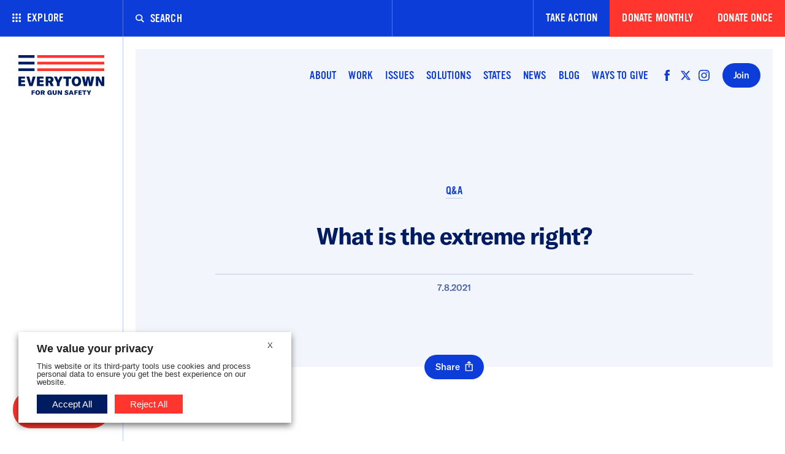

--- FILE ---
content_type: text/html; charset=UTF-8
request_url: https://www.everytown.org/what-is-the-extreme-right/
body_size: 38577
content:
<!DOCTYPE html>
<html class="no-js" lang="en-us">

<head>
  <meta charset="utf-8" />
  <meta content="width=device-width, initial-scale=1" name="viewport" />
  <title>What is the extreme right? | Everytown</title>
  <!-- begin Convert Experiences code-->
 <script src="https://cdn-4.convertexperiments.com/v1/js/10034870-10034296.js?environment=production"></script>
  <!-- end Convert Experiences code -->

  <!-- Fundraise Up: the new standard for online giving -->
  <script>
    (function(w,d,s,n,a){if(!w[n]){var l='call,catch,on,once,set,then,track,openCheckout'.split(','),i,o=function(n){return'function'==typeof n?o.l.push([arguments])&&o:function(){return o.l.push([n,arguments])&&o}},t=d.getElementsByTagName(s)[0],j=d.createElement(s);j.async=!0;j.src='https://cdn.fundraiseup.com/widget/'+a+'';t.parentNode.insertBefore(j,t);o.s=Date.now();o.v=5;o.h=w.location.href;o.l=[];for(i=0;i<8;i++)o[l[i]]=o(l[i]);w[n]=o}})(window,document,'script','FundraiseUp','AMNBTWFT');
  </script>
  <!-- End Fundraise Up -->

  <meta name='robots' content='index, follow, max-image-preview:large, max-snippet:-1, max-video-preview:-1' />

	<!-- This site is optimized with the Yoast SEO Premium plugin v25.0 (Yoast SEO v26.5) - https://yoast.com/wordpress/plugins/seo/ -->
	<meta name="description" content="The term “extreme right&quot; refers to two large, slightly overlapping spheres: the white supremacist and anti-government extremist movements." />
	<link rel="canonical" href="https://www.everytown.org/what-is-the-extreme-right/" />
	<meta property="og:locale" content="en_US" />
	<meta property="og:type" content="article" />
	<meta property="og:title" content="What is the extreme right?" />
	<meta property="og:description" content="The term “extreme right&quot; refers to two large, slightly overlapping spheres: the white supremacist and anti-government extremist movements." />
	<meta property="og:url" content="https://www.everytown.org/what-is-the-extreme-right/" />
	<meta property="og:site_name" content="Everytown" />
	<meta property="article:publisher" content="https://www.facebook.com/Everytown" />
	<meta property="article:published_time" content="2021-07-08T13:44:56+00:00" />
	<meta property="article:modified_time" content="2021-07-08T13:44:57+00:00" />
	<meta property="og:image" content="https://www.everytown.org/wp-content/uploads/2020/06/et-default-share.png" />
	<meta property="og:image:width" content="1170" />
	<meta property="og:image:height" content="600" />
	<meta property="og:image:type" content="image/png" />
	<meta name="author" content="tfarnsworth" />
	<meta name="twitter:card" content="summary_large_image" />
	<meta name="twitter:creator" content="@Everytown" />
	<meta name="twitter:site" content="@Everytown" />
	<meta name="twitter:label1" content="Written by" />
	<meta name="twitter:data1" content="tfarnsworth" />
	<script type="application/ld+json" class="yoast-schema-graph">{"@context":"https://schema.org","@graph":[{"@type":"Article","@id":"https://www.everytown.org/what-is-the-extreme-right/#article","isPartOf":{"@id":"https://www.everytown.org/what-is-the-extreme-right/"},"author":{"name":"tfarnsworth","@id":"https://www.everytown.org/#/schema/person/1f9f2fabef63530d8d4675b214e69526"},"headline":"What is the extreme right?","datePublished":"2021-07-08T13:44:56+00:00","dateModified":"2021-07-08T13:44:57+00:00","mainEntityOfPage":{"@id":"https://www.everytown.org/what-is-the-extreme-right/"},"wordCount":42,"publisher":{"@id":"https://www.everytown.org/#organization"},"articleSection":["Q&amp;A"],"inLanguage":"en-US"},{"@type":["WebPage","QAPage"],"@id":"https://www.everytown.org/what-is-the-extreme-right/","url":"https://www.everytown.org/what-is-the-extreme-right/","name":"What is the extreme right?","isPartOf":{"@id":"https://www.everytown.org/#website"},"datePublished":"2021-07-08T13:44:56+00:00","dateModified":"2021-07-08T13:44:57+00:00","description":"The term “extreme right\" refers to two large, slightly overlapping spheres: the white supremacist and anti-government extremist movements.","breadcrumb":{"@id":"https://www.everytown.org/what-is-the-extreme-right/#breadcrumb"},"inLanguage":"en-US","potentialAction":[{"@type":"ReadAction","target":["https://www.everytown.org/what-is-the-extreme-right/"]}]},{"@type":"BreadcrumbList","@id":"https://www.everytown.org/what-is-the-extreme-right/#breadcrumb","itemListElement":[{"@type":"ListItem","position":1,"name":"Home","item":"https://www.everytown.org/"},{"@type":"ListItem","position":2,"name":"What is the extreme right?"}]},{"@type":"WebSite","@id":"https://www.everytown.org/#website","url":"https://www.everytown.org/","name":"Everytown","description":"We have a plan to end gun violence.","publisher":{"@id":"https://www.everytown.org/#organization"},"potentialAction":[{"@type":"SearchAction","target":{"@type":"EntryPoint","urlTemplate":"https://www.everytown.org/?s={search_term_string}"},"query-input":{"@type":"PropertyValueSpecification","valueRequired":true,"valueName":"search_term_string"}}],"inLanguage":"en-US"},{"@type":"Organization","@id":"https://www.everytown.org/#organization","name":"Everytown","url":"https://www.everytown.org/","logo":{"@type":"ImageObject","inLanguage":"en-US","@id":"https://www.everytown.org/#/schema/logo/image/","url":"https://www.everytown.org/wp-content/uploads/2020/11/et-c4-tm-full-color-CMYK.jpg","contentUrl":"https://www.everytown.org/wp-content/uploads/2020/11/et-c4-tm-full-color-CMYK.jpg","width":1081,"height":637,"caption":"Everytown"},"image":{"@id":"https://www.everytown.org/#/schema/logo/image/"},"sameAs":["https://www.facebook.com/Everytown","https://x.com/Everytown"]},{"@type":"Person","@id":"https://www.everytown.org/#/schema/person/1f9f2fabef63530d8d4675b214e69526","name":"tfarnsworth","image":{"@type":"ImageObject","inLanguage":"en-US","@id":"https://www.everytown.org/#/schema/person/image/","url":"https://secure.gravatar.com/avatar/0a43767f9e1e9a90f87ec1901b0eebedfae20c01c9d856cab96078d2aab8df44?s=96&d=mm&r=g","contentUrl":"https://secure.gravatar.com/avatar/0a43767f9e1e9a90f87ec1901b0eebedfae20c01c9d856cab96078d2aab8df44?s=96&d=mm&r=g","caption":"tfarnsworth"}}]}</script>
	<!-- / Yoast SEO Premium plugin. -->


<style id='wp-img-auto-sizes-contain-inline-css' type='text/css'>
img:is([sizes=auto i],[sizes^="auto," i]){contain-intrinsic-size:3000px 1500px}
/*# sourceURL=wp-img-auto-sizes-contain-inline-css */
</style>
<style id='classic-theme-styles-inline-css' type='text/css'>
/*! This file is auto-generated */
.wp-block-button__link{color:#fff;background-color:#32373c;border-radius:9999px;box-shadow:none;text-decoration:none;padding:calc(.667em + 2px) calc(1.333em + 2px);font-size:1.125em}.wp-block-file__button{background:#32373c;color:#fff;text-decoration:none}
/*# sourceURL=/wp-includes/css/classic-themes.min.css */
</style>
<link rel='stylesheet' id='wp-components-css' href='https://www.everytown.org/wp-includes/css/dist/components/style.min.css?ver=6.9' type='text/css' media='all' />
<link rel='stylesheet' id='wp-preferences-css' href='https://www.everytown.org/wp-includes/css/dist/preferences/style.min.css?ver=6.9' type='text/css' media='all' />
<link rel='stylesheet' id='wp-block-editor-css' href='https://www.everytown.org/wp-includes/css/dist/block-editor/style.min.css?ver=6.9' type='text/css' media='all' />
<link rel='stylesheet' id='popup-maker-block-library-style-css' href='https://www.everytown.org/wp-content/plugins/popup-maker/dist/packages/block-library-style.css?ver=dbea705cfafe089d65f1' type='text/css' media='all' />
<link rel='stylesheet' id='buttons-css' href='https://www.everytown.org/wp-includes/css/buttons.min.css?ver=6.9' type='text/css' media='all' />
<link rel='stylesheet' id='dashicons-css' href='https://www.everytown.org/wp-includes/css/dashicons.min.css?ver=6.9' type='text/css' media='all' />
<link rel='stylesheet' id='mediaelement-css' href='https://www.everytown.org/wp-includes/js/mediaelement/mediaelementplayer-legacy.min.css?ver=4.2.17' type='text/css' media='all' />
<link rel='stylesheet' id='wp-mediaelement-css' href='https://www.everytown.org/wp-includes/js/mediaelement/wp-mediaelement.min.css?ver=6.9' type='text/css' media='all' />
<link rel='stylesheet' id='media-views-css' href='https://www.everytown.org/wp-includes/css/media-views.min.css?ver=6.9' type='text/css' media='all' />
<link rel='stylesheet' id='imgareaselect-css' href='https://www.everytown.org/wp-includes/js/imgareaselect/imgareaselect.css?ver=0.9.8' type='text/css' media='all' />
<link rel='stylesheet' id='cookie-law-info-css' href='https://www.everytown.org/wp-content/plugins/webtoffee-gdpr-cookie-consent/public/css/cookie-law-info-public.css?ver=2.6.5' type='text/css' media='all' />
<link rel='stylesheet' id='cookie-law-info-gdpr-css' href='https://www.everytown.org/wp-content/plugins/webtoffee-gdpr-cookie-consent/public/css/cookie-law-info-gdpr.css?ver=2.6.5' type='text/css' media='all' />
<style id='cookie-law-info-gdpr-inline-css' type='text/css'>
.cli-modal-content, .cli-tab-content { background-color: #ffffff; }.cli-privacy-content-text, .cli-modal .cli-modal-dialog, .cli-tab-container p, a.cli-privacy-readmore { color: #000000; }.cli-tab-header { background-color: #f2f2f2; }.cli-tab-header, .cli-tab-header a.cli-nav-link,span.cli-necessary-caption,.cli-switch .cli-slider:after { color: #000000; }.cli-switch .cli-slider:before { background-color: #ffffff; }.cli-switch input:checked + .cli-slider:before { background-color: #ffffff; }.cli-switch .cli-slider { background-color: #e3e1e8; }.cli-switch input:checked + .cli-slider { background-color: #28a745; }.cli-modal-close svg { fill: #000000; }.cli-tab-footer .wt-cli-privacy-accept-all-btn { background-color: #00acad; color: #ffffff}.cli-tab-footer .wt-cli-privacy-accept-btn { background-color: #00acad; color: #ffffff}.cli-tab-header a:before{ border-right: 1px solid #000000; border-bottom: 1px solid #000000; }
/*# sourceURL=cookie-law-info-gdpr-inline-css */
</style>
<link rel='stylesheet' id='tablepress-default-css' href='https://www.everytown.org/wp-content/uploads/tablepress-combined.min.css?ver=15' type='text/css' media='all' />
<link rel='stylesheet' id='wp-document-revisions-front-css' href='https://www.everytown.org/wp-content/plugins/wp-document-revisions/css/style-front.css?ver=3.7.2' type='text/css' media='all' />
<script type="text/javascript" src="https://www.everytown.org/wp-content/plugins/stop-user-enumeration/frontend/js/frontend.js?ver=1.7.6" id="stop-user-enumeration-js" defer="defer" data-wp-strategy="defer"></script>
<script type="text/javascript" id="utils-js-extra">
/* <![CDATA[ */
var userSettings = {"url":"","uid":"0","time":"1768355275","secure":"1"};
//# sourceURL=utils-js-extra
/* ]]> */
</script>
<script type="text/javascript" src="https://www.everytown.org/wp-includes/js/utils.min.js?ver=6.9" id="utils-js"></script>
<script type="text/javascript" src="https://www.everytown.org/wp-includes/js/jquery/jquery.min.js?ver=3.7.1" id="jquery-core-js"></script>
<script type="text/javascript" src="https://www.everytown.org/wp-includes/js/jquery/jquery-migrate.min.js?ver=3.4.1" id="jquery-migrate-js"></script>
<script type="text/javascript" src="https://www.everytown.org/wp-includes/js/plupload/moxie.min.js?ver=1.3.5.1" id="moxiejs-js"></script>
<script type="text/javascript" src="https://www.everytown.org/wp-includes/js/plupload/plupload.min.js?ver=2.1.9" id="plupload-js"></script>
<script type="text/javascript" id="cookie-law-info-js-extra">
/* <![CDATA[ */
var Cli_Data = {"nn_cookie_ids":[],"non_necessary_cookies":[],"cookielist":{"necessary":{"id":177,"status":true,"priority":0,"title":"Necessary","strict":true,"default_state":false,"ccpa_optout":false,"loadonstart":false},"functional":{"id":178,"status":true,"priority":5,"title":"Functional","strict":false,"default_state":false,"ccpa_optout":false,"loadonstart":false},"performance":{"id":179,"status":true,"priority":4,"title":"Performance","strict":false,"default_state":false,"ccpa_optout":false,"loadonstart":false},"analytics":{"id":180,"status":true,"priority":3,"title":"Analytics","strict":false,"default_state":false,"ccpa_optout":false,"loadonstart":false},"advertisement":{"id":181,"status":true,"priority":2,"title":"Advertisement","strict":false,"default_state":false,"ccpa_optout":false,"loadonstart":false},"others":{"id":182,"status":true,"priority":1,"title":"Others","strict":false,"default_state":false,"ccpa_optout":false,"loadonstart":false}},"ajax_url":"https://www.everytown.org/wp-admin/admin-ajax.php","current_lang":"en","security":"4a312f53a3","eu_countries":["GB"],"geoIP":"disabled","use_custom_geolocation_api":"","custom_geolocation_api":"https://geoip.cookieyes.com/geoip/checker/result.php","consentVersion":"1","strictlyEnabled":["necessary","obligatoire"],"cookieDomain":"","privacy_length":"250","ccpaEnabled":"1","ccpaRegionBased":"","ccpaBarEnabled":"1","ccpaType":"ccpa","triggerDomRefresh":"","secure_cookies":""};
var log_object = {"ajax_url":"https://www.everytown.org/wp-admin/admin-ajax.php"};
//# sourceURL=cookie-law-info-js-extra
/* ]]> */
</script>
<script type="text/javascript" src="https://www.everytown.org/wp-content/plugins/webtoffee-gdpr-cookie-consent/public/js/cookie-law-info-public.js?ver=2.6.5" id="cookie-law-info-js"></script>
<script type="text/javascript" id="cookie-law-info-ccpa-js-extra">
/* <![CDATA[ */
var ccpa_data = {"opt_out_prompt":"Do you really wish to opt out?","opt_out_confirm":"Confirm","opt_out_cancel":"Cancel"};
//# sourceURL=cookie-law-info-ccpa-js-extra
/* ]]> */
</script>
<script type="text/javascript" src="https://www.everytown.org/wp-content/plugins/webtoffee-gdpr-cookie-consent/admin/modules/ccpa/assets/js/cookie-law-info-ccpa.js?ver=2.6.5" id="cookie-law-info-ccpa-js"></script>
<script type="text/javascript" src="https://www.everytown.org/wp-content/themes/everytownmda/dist/vendor.js?ver=1.2.14" id="vendor-js"></script>
<!-- Stream WordPress user activity plugin v4.1.1 -->

  <link rel="stylesheet" href="https://www.everytown.org/wp-content/themes/everytownaction/dist/app.css?v=1.2.14" type="text/css" media="all" />

          
  <!-- Google Tag Manager -->
  <script type="text/plain" data-cli-class="cli-blocker-script" data-cli-label="Google Tag Manager"  data-cli-script-type="analytics" data-cli-block="true" data-cli-block-if-ccpa-optout="false" data-cli-element-position="head">(function(w,d,s,l,i){w[l]=w[l]||[];w[l].push({'gtm.start':
              new Date().getTime(),event:'gtm.js'});var f=d.getElementsByTagName(s)[0],
            j=d.createElement(s),dl=l!='dataLayer'?'&l='+l:'';j.async=true;j.src=
            'https://www.googletagmanager.com/gtm.js?id='+i+dl;f.parentNode.insertBefore(j,f);
    })(window,document,'script','dataLayer','GTM-W8XZJT');</script>
  <!-- End Google Tag Manager -->

  <link rel="apple-touch-icon" sizes="180x180" href="https://www.everytown.org/wp-content/themes/everytownaction/static/img/favicon/apple-touch-icon.png">
<link rel="icon" type="image/png" sizes="32x32" href="https://www.everytown.org/wp-content/themes/everytownaction/static/img/favicon/favicon-32x32.png">
<link rel="icon" type="image/png" sizes="16x16" href="https://www.everytown.org/wp-content/themes/everytownaction/static/img/favicon/favicon-16x16.png">
<link rel="manifest" href="https://www.everytown.org/wp-content/themes/everytownaction/static/img/favicon/site.webmanifest">
<link rel="mask-icon" href="https://www.everytown.org/wp-content/themes/everytownaction/static/img/favicon/safari-pinned-tab.svg" color="#0d3cd9">
<link rel="shortcut icon" href="https://www.everytown.org/wp-content/themes/everytownaction/static/img/favicon/favicon.ico">
<meta name="msapplication-TileColor" content="#ffffff">
<meta name="msapplication-config" content="https://www.everytown.org/wp-content/themes/everytownaction/static/img/favicon/browserconfig.xml">
<meta name="theme-color" content="#ffffff">
  <style id='wp-block-button-inline-css' type='text/css'>
.wp-block-button__link{align-content:center;box-sizing:border-box;cursor:pointer;display:inline-block;height:100%;text-align:center;word-break:break-word}.wp-block-button__link.aligncenter{text-align:center}.wp-block-button__link.alignright{text-align:right}:where(.wp-block-button__link){border-radius:9999px;box-shadow:none;padding:calc(.667em + 2px) calc(1.333em + 2px);text-decoration:none}.wp-block-button[style*=text-decoration] .wp-block-button__link{text-decoration:inherit}.wp-block-buttons>.wp-block-button.has-custom-width{max-width:none}.wp-block-buttons>.wp-block-button.has-custom-width .wp-block-button__link{width:100%}.wp-block-buttons>.wp-block-button.has-custom-font-size .wp-block-button__link{font-size:inherit}.wp-block-buttons>.wp-block-button.wp-block-button__width-25{width:calc(25% - var(--wp--style--block-gap, .5em)*.75)}.wp-block-buttons>.wp-block-button.wp-block-button__width-50{width:calc(50% - var(--wp--style--block-gap, .5em)*.5)}.wp-block-buttons>.wp-block-button.wp-block-button__width-75{width:calc(75% - var(--wp--style--block-gap, .5em)*.25)}.wp-block-buttons>.wp-block-button.wp-block-button__width-100{flex-basis:100%;width:100%}.wp-block-buttons.is-vertical>.wp-block-button.wp-block-button__width-25{width:25%}.wp-block-buttons.is-vertical>.wp-block-button.wp-block-button__width-50{width:50%}.wp-block-buttons.is-vertical>.wp-block-button.wp-block-button__width-75{width:75%}.wp-block-button.is-style-squared,.wp-block-button__link.wp-block-button.is-style-squared{border-radius:0}.wp-block-button.no-border-radius,.wp-block-button__link.no-border-radius{border-radius:0!important}:root :where(.wp-block-button .wp-block-button__link.is-style-outline),:root :where(.wp-block-button.is-style-outline>.wp-block-button__link){border:2px solid;padding:.667em 1.333em}:root :where(.wp-block-button .wp-block-button__link.is-style-outline:not(.has-text-color)),:root :where(.wp-block-button.is-style-outline>.wp-block-button__link:not(.has-text-color)){color:currentColor}:root :where(.wp-block-button .wp-block-button__link.is-style-outline:not(.has-background)),:root :where(.wp-block-button.is-style-outline>.wp-block-button__link:not(.has-background)){background-color:initial;background-image:none}
/*# sourceURL=https://www.everytown.org/wp-includes/blocks/button/style.min.css */
</style>
<style id='wp-block-buttons-inline-css' type='text/css'>
.wp-block-buttons{box-sizing:border-box}.wp-block-buttons.is-vertical{flex-direction:column}.wp-block-buttons.is-vertical>.wp-block-button:last-child{margin-bottom:0}.wp-block-buttons>.wp-block-button{display:inline-block;margin:0}.wp-block-buttons.is-content-justification-left{justify-content:flex-start}.wp-block-buttons.is-content-justification-left.is-vertical{align-items:flex-start}.wp-block-buttons.is-content-justification-center{justify-content:center}.wp-block-buttons.is-content-justification-center.is-vertical{align-items:center}.wp-block-buttons.is-content-justification-right{justify-content:flex-end}.wp-block-buttons.is-content-justification-right.is-vertical{align-items:flex-end}.wp-block-buttons.is-content-justification-space-between{justify-content:space-between}.wp-block-buttons.aligncenter{text-align:center}.wp-block-buttons:not(.is-content-justification-space-between,.is-content-justification-right,.is-content-justification-left,.is-content-justification-center) .wp-block-button.aligncenter{margin-left:auto;margin-right:auto;width:100%}.wp-block-buttons[style*=text-decoration] .wp-block-button,.wp-block-buttons[style*=text-decoration] .wp-block-button__link{text-decoration:inherit}.wp-block-buttons.has-custom-font-size .wp-block-button__link{font-size:inherit}.wp-block-buttons .wp-block-button__link{width:100%}.wp-block-button.aligncenter{text-align:center}
/*# sourceURL=https://www.everytown.org/wp-includes/blocks/buttons/style.min.css */
</style>
<style id='wp-block-paragraph-inline-css' type='text/css'>
.is-small-text{font-size:.875em}.is-regular-text{font-size:1em}.is-large-text{font-size:2.25em}.is-larger-text{font-size:3em}.has-drop-cap:not(:focus):first-letter{float:left;font-size:8.4em;font-style:normal;font-weight:100;line-height:.68;margin:.05em .1em 0 0;text-transform:uppercase}body.rtl .has-drop-cap:not(:focus):first-letter{float:none;margin-left:.1em}p.has-drop-cap.has-background{overflow:hidden}:root :where(p.has-background){padding:1.25em 2.375em}:where(p.has-text-color:not(.has-link-color)) a{color:inherit}p.has-text-align-left[style*="writing-mode:vertical-lr"],p.has-text-align-right[style*="writing-mode:vertical-rl"]{rotate:180deg}
/*# sourceURL=https://www.everytown.org/wp-includes/blocks/paragraph/style.min.css */
</style>
<style id='global-styles-inline-css' type='text/css'>
:root{--wp--preset--aspect-ratio--square: 1;--wp--preset--aspect-ratio--4-3: 4/3;--wp--preset--aspect-ratio--3-4: 3/4;--wp--preset--aspect-ratio--3-2: 3/2;--wp--preset--aspect-ratio--2-3: 2/3;--wp--preset--aspect-ratio--16-9: 16/9;--wp--preset--aspect-ratio--9-16: 9/16;--wp--preset--gradient--vivid-cyan-blue-to-vivid-purple: linear-gradient(135deg,rgb(6,147,227) 0%,rgb(155,81,224) 100%);--wp--preset--gradient--light-green-cyan-to-vivid-green-cyan: linear-gradient(135deg,rgb(122,220,180) 0%,rgb(0,208,130) 100%);--wp--preset--gradient--luminous-vivid-amber-to-luminous-vivid-orange: linear-gradient(135deg,rgb(252,185,0) 0%,rgb(255,105,0) 100%);--wp--preset--gradient--luminous-vivid-orange-to-vivid-red: linear-gradient(135deg,rgb(255,105,0) 0%,rgb(207,46,46) 100%);--wp--preset--gradient--very-light-gray-to-cyan-bluish-gray: linear-gradient(135deg,rgb(238,238,238) 0%,rgb(169,184,195) 100%);--wp--preset--gradient--cool-to-warm-spectrum: linear-gradient(135deg,rgb(74,234,220) 0%,rgb(151,120,209) 20%,rgb(207,42,186) 40%,rgb(238,44,130) 60%,rgb(251,105,98) 80%,rgb(254,248,76) 100%);--wp--preset--gradient--blush-light-purple: linear-gradient(135deg,rgb(255,206,236) 0%,rgb(152,150,240) 100%);--wp--preset--gradient--blush-bordeaux: linear-gradient(135deg,rgb(254,205,165) 0%,rgb(254,45,45) 50%,rgb(107,0,62) 100%);--wp--preset--gradient--luminous-dusk: linear-gradient(135deg,rgb(255,203,112) 0%,rgb(199,81,192) 50%,rgb(65,88,208) 100%);--wp--preset--gradient--pale-ocean: linear-gradient(135deg,rgb(255,245,203) 0%,rgb(182,227,212) 50%,rgb(51,167,181) 100%);--wp--preset--gradient--electric-grass: linear-gradient(135deg,rgb(202,248,128) 0%,rgb(113,206,126) 100%);--wp--preset--gradient--midnight: linear-gradient(135deg,rgb(2,3,129) 0%,rgb(40,116,252) 100%);--wp--preset--spacing--20: 0.44rem;--wp--preset--spacing--30: 0.67rem;--wp--preset--spacing--40: 1rem;--wp--preset--spacing--50: 1.5rem;--wp--preset--spacing--60: 2.25rem;--wp--preset--spacing--70: 3.38rem;--wp--preset--spacing--80: 5.06rem;--wp--preset--shadow--natural: 6px 6px 9px rgba(0, 0, 0, 0.2);--wp--preset--shadow--deep: 12px 12px 50px rgba(0, 0, 0, 0.4);--wp--preset--shadow--sharp: 6px 6px 0px rgba(0, 0, 0, 0.2);--wp--preset--shadow--outlined: 6px 6px 0px -3px rgb(255, 255, 255), 6px 6px rgb(0, 0, 0);--wp--preset--shadow--crisp: 6px 6px 0px rgb(0, 0, 0);}:where(.is-layout-flex){gap: 0.5em;}:where(.is-layout-grid){gap: 0.5em;}body .is-layout-flex{display: flex;}.is-layout-flex{flex-wrap: wrap;align-items: center;}.is-layout-flex > :is(*, div){margin: 0;}body .is-layout-grid{display: grid;}.is-layout-grid > :is(*, div){margin: 0;}:where(.wp-block-columns.is-layout-flex){gap: 2em;}:where(.wp-block-columns.is-layout-grid){gap: 2em;}:where(.wp-block-post-template.is-layout-flex){gap: 1.25em;}:where(.wp-block-post-template.is-layout-grid){gap: 1.25em;}.has-vivid-cyan-blue-to-vivid-purple-gradient-background{background: var(--wp--preset--gradient--vivid-cyan-blue-to-vivid-purple) !important;}.has-light-green-cyan-to-vivid-green-cyan-gradient-background{background: var(--wp--preset--gradient--light-green-cyan-to-vivid-green-cyan) !important;}.has-luminous-vivid-amber-to-luminous-vivid-orange-gradient-background{background: var(--wp--preset--gradient--luminous-vivid-amber-to-luminous-vivid-orange) !important;}.has-luminous-vivid-orange-to-vivid-red-gradient-background{background: var(--wp--preset--gradient--luminous-vivid-orange-to-vivid-red) !important;}.has-very-light-gray-to-cyan-bluish-gray-gradient-background{background: var(--wp--preset--gradient--very-light-gray-to-cyan-bluish-gray) !important;}.has-cool-to-warm-spectrum-gradient-background{background: var(--wp--preset--gradient--cool-to-warm-spectrum) !important;}.has-blush-light-purple-gradient-background{background: var(--wp--preset--gradient--blush-light-purple) !important;}.has-blush-bordeaux-gradient-background{background: var(--wp--preset--gradient--blush-bordeaux) !important;}.has-luminous-dusk-gradient-background{background: var(--wp--preset--gradient--luminous-dusk) !important;}.has-pale-ocean-gradient-background{background: var(--wp--preset--gradient--pale-ocean) !important;}.has-electric-grass-gradient-background{background: var(--wp--preset--gradient--electric-grass) !important;}.has-midnight-gradient-background{background: var(--wp--preset--gradient--midnight) !important;}
/*# sourceURL=global-styles-inline-css */
</style>
<link rel='stylesheet' id='modern_footnotes-css' href='https://www.everytown.org/wp-content/plugins/modern-footnotes/styles.min.css?ver=1.4.20' type='text/css' media='all' />
<link rel='stylesheet' id='cookie-law-info-table-css' href='https://www.everytown.org/wp-content/plugins/webtoffee-gdpr-cookie-consent/public/css/cookie-law-info-table.css?ver=2.6.5' type='text/css' media='all' />
</head>

<body class="wp-singular post-template-default single single-post postid-27335 single-format-standard wp-theme-everytown wp-child-theme-everytownaction " data-site="Everytown" data-blog-id="1" data-url="https://www.everytown.org">
  <!-- Google Tag Manager (noscript) -->
  <noscript><iframe data-cli-class="cli-blocker-script" data-cli-label="Google Tag Manager"  data-cli-script-type="analytics" data-cli-block="true" data-cli-block-if-ccpa-optout="false" data-cli-element-position="body" data-cli-placeholder="Accept &lt;a class=&quot;cli_manage_current_consent&quot; tabindex=&quot;0&quot;&gt;Analytics&lt;/a&gt; cookies to view the content." data-cli-src="https://www.googletagmanager.com/ns.html?id=GTM-W8XZJT"
  height="0" width="0" style="display:none;visibility:hidden"></iframe></noscript>
  <!-- End Google Tag Manager (noscript) -->

          
  <a href="#content" class="tabbed-corner-button" tabindex="0">Skip to content</a>
  <button class="tabbed-corner-button js--color-switcher" tabindex="0">Use Accessible Colors</button>

  
<svg display="none" width="0" height="0" version="1.1" xmlns="http://www.w3.org/2000/svg" xmlns:xlink="http://www.w3.org/1999/xlink">
  <defs>
    <symbol id="icon-x" viewBox="0 0 12 12">
      <path fill-rule="evenodd" d="M9.89949494,-7.10542736e-15 L11.3137085,1.41421356 L7.071,5.657 L11.3137085,9.89949494 L9.89949494,11.3137085 L5.657,7.071 L1.41421356,11.3137085 L-1.11022302e-14,9.89949494 L4.243,5.657 L-1.04360964e-14,1.41421356 L1.41421356,-8.43769499e-15 L5.657,4.243 L9.89949494,-7.10542736e-15 Z"/>
    </symbol>
    <symbol id="icon-check" viewBox="0 0 12 9">
      <polygon points="18.3 10.3 19.7 11.7 12.2 18.4 8.3 14.7 9.7 13.2 12.2 15.6" transform="translate(-8 -10)"/>
    </symbol>
    <symbol id="icon-document" viewBox="0 0 11 14">
      <path d="M6.82842712,0 L11,4.17157288 L11,14 L0,14 L0,0 L6.82842712,0 Z M6,5 L6,2 L2,2 L2,12 L9,12 L9,5 L6,5 Z"/>
    </symbol>
    <symbol id="icon-search" viewBox="0 0 15 15">
      <path d="M15,13.52875 L11.090764,9.650625 C11.8259902,8.6475 12.2606997,7.41375 12.2606997,6.08125 C12.2606997,2.728125 9.51068924,0 6.13003486,0 C2.7500105,0 0,2.728125 0,6.08125 C0,9.435 2.7500105,12.1625 6.13003486,12.1625 C7.41148305,12.1625 8.60157923,11.770625 9.58692091,11.10125 L13.5169474,15 L15,13.52875 L15,13.52875 Z M1.79805956,6.08125 C1.79805956,3.71125 3.74165232,1.783125 6.13066487,1.783125 C8.51967743,1.783125 10.4632702,3.71125 10.4632702,6.08125 C10.4632702,8.45125 8.51967743,10.379375 6.13066487,10.379375 C3.7410223,10.379375 1.79805956,8.45125 1.79805956,6.08125 Z"/>
    </symbol>
    <symbol id="icon-facebook" viewBox="0 0 16 32">
      <path d="M9.959 32h-6.641v-16.002h-3.318v-5.514h3.318v-3.31c0-4.498 1.873-7.174 7.197-7.174h4.431v5.516h-2.77c-2.073 0-2.21 0.771-2.21 2.209l-0.009 2.76h5.019l-0.587 5.514h-4.431v16.002h0.001z"></path>
    </symbol>
        <symbol id="icon-twitter" viewBox="0 0 512 512">
      <path d="M389.2 48h70.6L305.6 224.2 487 464H345L233.7 318.6 106.5 464H35.8L200.7 275.5 26.8 48H172.4L272.9 180.9 389.2 48zM364.4 421.8h39.1L151.1 88h-42L364.4 421.8z"></path>
    </symbol>
    <symbol id="icon-twitterx" viewBox="0 0 512 512">
      <path d="M389.2 48h70.6L305.6 224.2 487 464H345L233.7 318.6 106.5 464H35.8L200.7 275.5 26.8 48H172.4L272.9 180.9 389.2 48zM364.4 421.8h39.1L151.1 88h-42L364.4 421.8z"></path>
    </symbol>
    <symbol id="icon-instagram" viewBox="0 0 24 24">
      <path d="M12,2.163 C15.204,2.163 15.584,2.175 16.85,2.233 C20.102,2.381 21.621,3.924 21.769,7.152 C21.827,8.417 21.838,8.797 21.838,12.001 C21.838,15.206 21.826,15.585 21.769,16.85 C21.62,20.075 20.105,21.621 16.85,21.769 C15.584,21.827 15.206,21.839 12,21.839 C8.796,21.839 8.416,21.827 7.151,21.769 C3.891,21.62 2.38,20.07 2.232,16.849 C2.174,15.584 2.162,15.205 2.162,12 C2.162,8.796 2.175,8.417 2.232,7.151 C2.381,3.924 3.896,2.38 7.151,2.232 C8.417,2.175 8.796,2.163 12,2.163 Z M12,0 C8.741,0 8.333,0.014 7.053,0.072 C2.695,0.272 0.273,2.69 0.073,7.052 C0.014,8.333 -4.85722573e-16,8.741 -4.85722573e-16,12 C-4.85722573e-16,15.259 0.014,15.668 0.072,16.948 C0.272,21.306 2.69,23.728 7.052,23.928 C8.333,23.986 8.741,24 12,24 C15.259,24 15.668,23.986 16.948,23.928 C21.302,23.728 23.73,21.31 23.927,16.948 C23.986,15.668 24,15.259 24,12 C24,8.741 23.986,8.333 23.928,7.053 C23.732,2.699 21.311,0.273 16.949,0.073 C15.668,0.014 15.259,-4.85722573e-16 12,0 Z M12,5.838 C8.597,5.838 5.838,8.597 5.838,12 C5.838,15.403 8.597,18.163 12,18.163 C15.403,18.163 18.162,15.404 18.162,12 C18.162,8.597 15.403,5.838 12,5.838 Z M12,16 C9.791,16 8,14.21 8,12 C8,9.791 9.791,8 12,8 C14.209,8 16,9.791 16,12 C16,14.21 14.209,16 12,16 Z M18.406,4.155 C17.61,4.155 16.965,4.8 16.965,5.595 C16.965,6.39 17.61,7.035 18.406,7.035 C19.201,7.035 19.845,6.39 19.845,5.595 C19.845,4.8 19.201,4.155 18.406,4.155 Z"/>
    </symbol>
    <symbol id="icon-youtube" viewBox="0 0 16 13">
      <path d="M13.0766667,0.132888889 C10.674,-0.0447777778 5.32266667,-0.0440555556 2.92333333,0.132888889 C0.325333333,0.325 0.0193333333,2.02511111 -1.77635684e-15,6.5 C0.0193333333,10.9669444 0.322666667,12.6742778 2.92333333,12.8671111 C5.32333333,13.0440556 10.674,13.0447778 13.0766667,12.8671111 C15.6746667,12.675 15.9806667,10.9748889 16,6.5 C15.9806667,2.03305556 15.6773333,0.325722222 13.0766667,0.132888889 Z M6,9.38888889 L6,3.61111111 L11.3333333,6.49494444 L6,9.38888889 L6,9.38888889 Z" id="Shape"></path>
    </symbol>
    <symbol id="icon-tumblr" viewBox="0 0 91 161">
      <path fill-rule="evenodd" d="M2586.91,554.329 C2562.94,554.329 2545.08,542.001 2545.08,512.506 L2545.08,465.27 L2523.31,465.27 L2523.31,439.693 C2547.27,433.47 2557.29,412.848 2558.45,394.989 L2583.33,394.989 L2583.33,435.544 L2612.37,435.544 L2612.37,465.27 L2583.33,465.27 L2583.33,506.401 C2583.33,518.73 2589.56,522.991 2599.46,522.991 L2613.52,522.991 L2613.52,554.329 L2586.91,554.329" transform="translate(-2523 -394)"/>
    </symbol>
    <symbol id="icon-tiktok" viewBox="0 0 448 512">
      <path d="M448,209.91a210.06,210.06,0,0,1-122.77-39.25V349.38A162.55,162.55,0,1,1,185,188.31V278.2a74.62,74.62,0,1,0,52.23,71.18V0l88,0a121.18,121.18,0,0,0,1.86,22.17h0A122.18,122.18,0,0,0,381,102.39a121.43,121.43,0,0,0,67,20.14Z"/>
    </symbol>
    <symbol id="icon-share" viewBox="0 0 17 23">
      <path d="M6.93630719,7.0651727 L6.93630719,9.0651727 L2.775,9.065 L2.775,20.486 L14.986,20.486 L14.986,9.065 L10.892474,9.0651727 L10.892474,7.0651727 L16.9861225,7.0651727 L16.9861225,22.4862253 L0.775596217,22.4862253 L0.775596217,7.0651727 L6.93630719,7.0651727 Z M8.88085937,0.41142827 L13.4925916,4.51074583 L12.163864,6.00556447 L9.88012712,3.97642827 L9.88085937,14.3809622 L7.88085937,14.3809622 L7.88012712,3.97542827 L5.59785479,6.00556447 L4.26912712,4.51074583 L8.88085937,0.41142827 Z"/>
    </symbol>
    <symbol id="icon-arrow" viewBox="0 0 11 10">
      <polygon points="1465.97 120 1464.665 121.285 1467.496 124.093 1460 124.093 1460 125.907 1467.496 125.907 1464.665 128.715 1465.97 130 1471 125" transform="translate(-1460 -120)" />
    </symbol>
    <symbol id="icon-arrow-down" viewBox="0 0 11 12">
      <polygon points="6 1 4.7 2.3 7.5 5.1 0 5.1 0 6.9 7.5 6.9 4.7 9.7 6 11 11 6" transform="rotate(90 5.5 6)"/>
    </symbol>
    <symbol id="icon-dots" viewBox="0 0 14 14">
      <g fill-rule="evenodd">
          <circle cx="1.8" cy="1.8" r="1.8"/>
          <circle cx="7" cy="1.8" r="1.8"/>
          <circle cx="12.3" cy="1.8" r="1.8"/>
          <circle cx="1.8" cy="7" r="1.8"/>
          <circle cx="7" cy="7" r="1.8"/>
          <circle cx="12.3" cy="7" r="1.8"/>
          <circle cx="1.8" cy="12.3" r="1.8"/>
          <circle cx="7" cy="12.3" r="1.8"/>
          <circle cx="12.3" cy="12.3" r="1.8"/>
      </g>
    </symbol>
    <symbol id="icon-hamburger" viewBox="0 0 23 17">
      <path fill-rule="evenodd" d="M893,75 L916,75 L916,78 L893,78 L893,75 Z M893,82 L916,82 L916,85 L893,85 L893,82 Z M893,89 L916,89 L916,92 L893,92 L893,89 Z" transform="translate(-893 -75)"/>
    </symbol>
    <symbol id="icon-email" viewBox="0 0 24 18">
      <path d="M12,9.713 L0.015,0 L23.985,0 L12,9.713 Z M12,12.287 L0,2.562 L0,18 L24,18 L24,2.562 L12,12.287 Z"/>
    </symbol>
    <symbol id="icon-external" viewBox="0 0 24 24">
      <path d="M21 13v10h-21v-19h12v2h-10v15h17v-8h2zm3-12h-10.988l4.035 4-6.977 7.07 2.828 2.828 6.977-7.07 4.125 4.172v-11z"/>
    </symbol>
    <symbol id="icon-print" viewBox="0 0 24 24">
      <path d="M16 18h-8v-1h8v1zm-2 1h-6v1h6v-1zm10-14v13h-4v6h-16v-6h-4v-13h4v-5h16v5h4zm-18 0h12v-3h-12v3zm12 10h-12v7h12v-7zm4-8h-20v9h2v-3h16v3h2v-9zm-1.5 1c-.276 0-.5.224-.5.5s.224.5.5.5.5-.224.5-.5-.224-.5-.5-.5z"/>
    </symbol>
    <symbol id="icon-map" viewBox="0 0 91 64">
      <g transform="translate(.4 .4)">
        <path d="M57.0730888 43.9022043C56.4020888 44.1252043 55.9880888 43.9662043 55.4840888 43.5782043 54.9630888 43.1782043 54.3860888 42.7412043 53.7090888 43.4112043 53.4870888 43.6302043 53.1140888 43.5892043 52.8680888 43.4442043 51.5540888 42.6692043 50.3630888 43.8312043 49.0850888 43.6612043 48.7320888 43.6132043 48.8690888 44.0392043 48.7740888 44.2452043 48.4390888 44.9662043 47.9030888 45.4612043 47.1360888 45.7042043 44.7780888 46.4532043 43.8380888 48.0592043 44.4500888 50.4652043 44.6920888 51.4132043 44.5160888 51.6922043 43.5290888 51.4662043 42.0080888 51.1182043 40.9720888 50.4202043 40.3300888 48.8422043 39.6810888 47.2482043 38.6870888 45.7352043 37.5830888 44.4032043 36.4230888 43.0052043 35.1920888 43.1782043 34.0070888 44.5912043 33.6940888 44.9662043 33.3720888 45.1032043 32.9160888 44.8602043 31.8960888 44.3182043 31.0520888 43.7192043 30.7120888 42.4572043 30.1490888 40.3652043 26.7440888 38.1582043 25.2100888 38.9982043 23.9290888 39.6992043 14.8580888 36.9512043 14.8580888 36.9512043 14.8580888 36.9512043 11.8540888 35.4002043 10.0900888 35.3922043 9.59308878 35.3892043 9.03908878 35.3662043 8.87408878 34.7262043 8.31208878 32.5452043 6.44608878 31.6422043 4.75308878 30.6192043 4.11608878 30.2342043 3.51108878 30.0592043 3.56908878 29.1122043 3.59708878 28.6622043 3.32808878 28.1012043 3.01808878 27.7412043 2.02608878 26.5852043 1.85108878 24.9662043 1.79208878 23.7632043 1.72908878 22.4322043.787088784 21.7662043.626088784 20.7132043.366088784 19.0142043-.515911216 17.3212043.421088784 15.5632043.576088784 15.2722043.759088784 14.9012043.704088784 14.6092043.095088784 11.3502043 2.30608878 8.81120434 2.96108878 5.87320434 3.28908878 4.39920434 3.06908878 3.08620434 2.91308878 1.70020434 2.88108878 1.41120434 2.71808878 1.09320434 2.99408878.879204342 3.28708878.652204342 3.54508878.929204342 3.78808878 1.06520434 4.50208878 1.46220434 5.44708878 1.45620434 5.83308878 2.35120434 5.98308878 2.23020434 6.09808878 2.18420434 6.10408878 2.12620434 6.33408878-.00179565848 6.33208878.00220434152 8.53008878.431204342 20.6560888 2.79520434 32.9030888 3.62020434 45.2380888 3.27220434 45.6090888 3.26220434 46.0610888 3.27620434 46.3270888 3.07920434 46.8370888 2.70020434 47.0790888 2.71420434 47.3320888 3.32020434 47.5660888 3.88220434 48.1980888 3.91320434 48.6450888 3.87620434 50.4490888 3.72820434 52.0370888 5.10120434 53.8840888 4.56620434 54.0310888 4.52320434 54.3490888 4.65820434 54.4060888 4.78920434 54.5480888 5.12020434 54.2010888 5.20120434 53.9940888 5.28620434 53.0130888 5.69020434 52.4990888 6.59020434 51.6890888 7.28020434 53.8670888 7.67520434 55.7540888 5.32820434 57.1790888 5.54220434 57.9920888 5.66420434 58.8970888 7.57920434 60.1320888 6.98820434 61.0430888 6.55220434 61.9080888 6.33520434 62.8830888 6.79620434 63.2380888 6.96320434 63.6820888 7.04020434 63.6150888 7.49420434 63.5450888 7.97520434 63.0000888 7.96820434 62.6850888 7.92720434 61.9250888 7.82820434 61.2830888 8.08920434 60.6250888 8.36520434 59.1280888 8.99520434 59.0870888 9.04220434 58.4790888 10.7372043 58.8590888 10.8912043 58.8800888 10.3772043 59.2670888 10.3682043 58.9350888 12.1162043 58.4390888 13.8532043 58.9620888 15.6312043 59.1470888 16.2602043 59.1900888 17.1292043 60.0110888 17.1422043 60.8820888 17.1552043 61.0650888 16.2972043 61.2240888 15.5992043 61.3660888 14.9712043 61.2490888 14.3652043 60.9920888 13.7592043 60.3270888 12.2062043 60.5920888 11.2022043 61.8990888 10.0032043 61.9810888 9.92820434 62.0240888 9.79020434 62.0510888 9.67320434 62.4130888 8.15020434 63.3460888 8.10820434 64.4750888 8.79120434 65.5400888 9.43620434 65.5060888 10.3962043 65.0860888 11.4212043 64.9840888 11.6692043 64.6530888 11.8702043 64.9010888 12.2062043 64.9860888 12.2142043 65.0750888 12.2492043 65.1440888 12.2262043 65.6050888 12.0732043 65.8450888 11.0732043 66.4440888 11.6702043 67.0540888 12.2802043 67.4060888 13.1412043 67.1340888 14.0812043 67.0790888 14.2752043 66.8950888 14.4292043 66.8190888 14.6202043 66.6000888 15.1662043 65.9270888 15.7242043 66.5060888 16.3032043 67.0220888 16.8172043 67.8080888 16.7542043 68.4020888 16.3812043 69.8140888 15.4952043 71.3180888 14.7182043 72.4360888 13.4282043 72.5700888 13.2742043 72.7700888 13.0512043 72.7410888 12.9002043 72.4190888 11.2342043 73.5940888 11.4642043 74.5720888 11.4032043 75.7880888 11.3282043 76.5640888 10.9312043 76.6440888 9.44920434 76.7050888 8.32320434 77.3810888 7.31120434 78.6390888 6.97220434 79.7750888 6.66620434 80.9210888 6.40420434 82.0540888 6.09220434 83.6510888 5.65420434 84.3500888 4.75120434 84.4530888 3.12020434 84.4900888 2.53820434 84.6260888 1.96420434 84.6890888 1.38420434 84.8380888.0592043415 86.0060888.161204342 86.8280888.0152043415 87.6140888-.125795658 87.7550888.745204342 87.9020888 1.33220434 88.1370888 2.26620434 88.5920888 3.04920434 89.3400888 3.62820434 90.1150888 4.22720434 89.8280888 4.63020434 89.1980888 5.07220434 88.4260888 5.61420434 87.6620888 6.12320434 86.9880888 6.85120434 85.1890888 8.79420434 85.0330888 10.0452043 86.7270888 12.0932043 85.2270888 12.9002043 82.6430888 13.3002043 82.2390888 14.5092043 82.2200888 14.5622043 82.3010888 14.6442043 82.3330888 14.7122043 82.6720888 14.6282043 83.0120888 14.5442043 83.3690888 14.4552043 83.3780888 14.6092043 83.4090888 14.7392043 83.3820888 14.7532043 82.2240888 15.3252043 81.3490888 15.9552043 81.6150888 17.5542043 81.6970888 18.0482043 81.7010888 19.6032043 79.6930888 18.7522043 81.3550888 20.3152043 81.0940888 22.7222043 80.0810888 22.7972043 79.1080888 22.8692043 78.8460888 23.2912043 80.1720888 24.4362043 80.3480888 24.5882043 80.3820888 25.1512043 80.2440888 25.3762043 79.9400888 25.8732043 80.1410888 26.0462043 80.5610888 26.1812043 80.7150888 26.2312043 81.0060888 26.3462043 80.9160888 26.4092043 80.0640888 27.0022043 80.2090888 28.1912043 79.6080888 28.7812043 78.3790888 29.9892043 77.1260888 31.1682043 76.1990888 32.6212043 75.8340888 33.1932043 75.4580888 33.7472043 74.9760888 34.2012043 72.9620888 36.1002043 72.5580888 37.9002043 73.7990888 40.3562043 74.6850888 42.1132043 75.6750888 43.8202043 76.6810888 45.5132043 77.3720888 46.6772043 77.4480888 47.8752043 77.1670888 49.1482043 77.0670888 49.6032043 76.8310888 49.9062043 76.3800888 50.0342043 75.9190888 50.1672043 75.7230888 49.8422043 75.4540888 49.5612043 74.5680888 48.6342043 73.5620888 47.8102043 72.7700888 46.8132043 72.1310888 46.0072043 71.6700888 45.0162043 71.6150888 43.9492043 71.5110888 41.9732043 69.1800888 40.5652043 67.5080888 41.5162043 67.0280888 41.7892043 66.6260888 41.8762043 66.1600888 41.4202043 65.3360888 40.6162043 64.2640888 40.5652043 63.2130888 40.7282043 61.2350888 41.0342043 57.7860888 43.6662043 57.0730888 43.9022043zM15.7260888 52.6052043C14.2520888 55.7952043 12.0240888 57.9072043 8.31708878 58.0612043 8.96008878 57.7072043 9.57608878 57.2822043 10.2550888 57.0252043 10.7810888 56.8262043 11.2220888 56.5262043 11.6590888 56.2122043 12.0970888 55.8972043 12.6780888 55.5572043 12.5440888 54.9482043 12.4110888 54.3532043 11.6990888 54.3562043 11.2230888 54.2082043 10.4340888 53.9592043 8.78408878 52.0522043 8.84108878 51.1122043 8.90408878 50.0762043 9.64008878 49.5392043 10.6160888 49.2902043 10.9270888 49.2112043 11.3260888 49.1022043 11.2970888 48.6682043 11.2650888 48.1792043 10.8180888 48.3102043 10.5140888 48.2442043 10.3500888 48.2102043 10.1820888 48.1862043 10.0150888 48.1772043 9.32708878 48.1382043 9.16408878 47.5982043 8.94608878 47.0932043 8.79608878 46.7432043 8.91408878 46.5062043 9.22808878 46.3832043 9.70708878 46.1972043 10.1830888 45.7522043 10.7150888 46.3072043 10.8100888 46.4062043 10.9760888 46.4362043 11.2540888 46.5642043 11.1920888 46.2582043 11.1820888 46.1022043 11.1300888 45.9622043 10.8460888 45.2052043 9.50108878 44.4062043 10.2630888 43.8012043 11.5510888 42.7802043 12.7750888 40.9722043 14.9160888 41.9622043 15.9000888 42.4162043 16.9460888 42.5302043 17.9760888 42.4882043 19.0150888 42.4452043 19.3980888 42.8762043 19.5720888 43.8122043 20.0160888 46.2052043 20.5100888 48.5892043 21.0010888 50.9722043 21.2160888 52.0172043 22.8370888 52.7922043 23.6910888 52.2392043 24.1470888 51.9422043 24.3780888 52.2602043 24.6890888 52.4412043 25.8060888 53.0882043 26.5010888 54.2952043 27.8110888 54.7242043 28.2140888 54.8552043 28.5360888 55.5552043 28.1020888 55.8622043 27.6890888 56.1542043 27.1030888 56.8352043 26.4620888 56.1632043 25.7100888 55.3742043 24.7320888 54.8822043 23.9780888 54.0662043 22.6470888 52.6262043 19.2030888 51.9502043 16.8770888 53.3982043 16.5780888 53.5842043 16.2910888 54.0132043 15.8940888 53.7102043 15.5470888 53.4452043 15.8170888 53.0092043 15.7260888 52.6052043zM42.1060888 61.7402043C42.4370888 61.3322043 42.0850888 60.3932043 42.9600888 60.5032043 43.7970888 60.6062043 44.6960888 61.1472043 44.7340888 62.0082043 44.7720888 62.9162043 43.6090888 63.1832043 42.9970888 63.2762043 42.0600888 63.4162043 42.4880888 62.2752043 42.1060888 61.7402043z"/>
        <path d="M15.3160888 54.6742043C15.7400888 55.5862043 15.3280888 56.0982043 14.6840888 56.4862043 14.5040888 56.5952043 14.3820888 56.4482043 14.3280888 56.2792043 14.0180888 55.3232043 15.0370888 55.2472043 15.3160888 54.6742043zM40.5680888 58.8322043C41.2330888 58.6422043 41.6680888 58.6762043 41.9610888 59.0962043 42.1060888 59.3042043 41.9390888 59.4852043 41.7240888 59.5542043 41.1360888 59.7452043 40.9690888 59.2712043 40.5680888 58.8322043zM34.4740888 56.1532043C34.4540888 56.4462043 34.2790888 56.6032043 34.0040888 56.5882043 33.7570888 56.5742043 33.5070888 56.4772043 33.5360888 56.1592043 33.5570888 55.9342043 33.7410888 55.8242043 33.9540888 55.7942043 34.2290888 55.7572043 34.4270888 55.8492043 34.4740888 56.1532043zM38.1000888 57.6902043C38.0880888 57.9922043 37.8700888 58.0022043 37.6620888 57.9822043 37.3590888 57.9542043 37.0570888 57.8712043 37.0700888 57.4862043 37.0790888 57.2472043 37.2940888 57.1212043 37.5080888 57.1302043 37.8460888 57.1442043 37.9940888 57.4082043 38.1000888 57.6902043z"/>
      </g>
    </symbol>
    <symbol id="icon-download" viewBox="0 0 24 24">
      <path d="M8 20h3v-5h2v5h3l-4 4-4-4zm11.479-12.908c-.212-3.951-3.473-7.092-7.479-7.092s-7.267 3.141-7.479 7.092c-2.57.463-4.521 2.706-4.521 5.408 0 3.037 2.463 5.5 5.5 5.5h3.5v-2h-3.5c-1.93 0-3.5-1.57-3.5-3.5 0-2.797 2.479-3.833 4.433-3.72-.167-4.218 2.208-6.78 5.567-6.78 3.453 0 5.891 2.797 5.567 6.78 1.745-.046 4.433.751 4.433 3.72 0 1.93-1.57 3.5-3.5 3.5h-3.5v2h3.5c3.037 0 5.5-2.463 5.5-5.5 0-2.702-1.951-4.945-4.521-5.408z"/>
    </symbol>
    <symbol id="everytown-flag" viewBox="0 0 185 35">
      <g transform="translate(.5 .5)">
        <polygon points="40.3 34 184 34 184 28.1 40.3 28.1"/>
        <polygon points="40.3 19.9 184 19.9 184 14.1 40.3 14.1"/>
        <polygon points="40.3 5.9 184 5.9 184 0 40.3 0"/>
        <polygon points="0 34 34.5 34 34.5 28.1 0 28.1"/>
        <polygon points="0 19.9 34.5 19.9 34.5 14.1 0 14.1"/>
        <polygon points="0 5.9 34.5 5.9 34.5 0 0 0"/>
      </g>
    </symbol>
    <symbol id="icon-link" viewBox="0 0 24 24">
      <path d="M6.188 8.719c.439-.439.926-.801 1.444-1.087 2.887-1.591 6.589-.745 8.445 2.069l-2.246 2.245c-.644-1.469-2.243-2.305-3.834-1.949-.599.134-1.168.433-1.633.898l-4.304 4.306c-1.307 1.307-1.307 3.433 0 4.74 1.307 1.307 3.433 1.307 4.74 0l1.327-1.327c1.207.479 2.501.67 3.779.575l-2.929 2.929c-2.511 2.511-6.582 2.511-9.093 0s-2.511-6.582 0-9.093l4.304-4.306zm6.836-6.836l-2.929 2.929c1.277-.096 2.572.096 3.779.574l1.326-1.326c1.307-1.307 3.433-1.307 4.74 0 1.307 1.307 1.307 3.433 0 4.74l-4.305 4.305c-1.311 1.311-3.44 1.3-4.74 0-.303-.303-.564-.68-.727-1.051l-2.246 2.245c.236.358.481.667.796.982.812.812 1.846 1.417 3.036 1.704 1.542.371 3.194.166 4.613-.617.518-.286 1.005-.648 1.444-1.087l4.304-4.305c2.512-2.511 2.512-6.582.001-9.093-2.511-2.51-6.581-2.51-9.092 0z"/>
    </symbol>

    <symbol id="rankings-check" viewBox="0 0 24 24" fill="none" >
      <circle cx="12" cy="12" r="12" fill="#0D3DD9"/>
      <path fill-rule="evenodd" clip-rule="evenodd" d="M6.20227 12L7.61648 10.5858L10.9986 13.9679L17.1068 7.85966L18.521 9.27387L10.9986 16.7963L6.20227 12Z" fill="white"/>
    </symbol>


    <symbol id="rankings-x" viewBox="0 0 24 24" fill="none">
      <g opacity="0.6">
      <circle cx="12" cy="12" r="11.5" stroke="#455FA0"/>
      <rect x="7.99805" y="6.58386" width="13.3192" height="2" transform="rotate(45 7.99805 6.58386)" fill="#455FA0"/>
      <rect x="17.4162" y="7.99811" width="13.3192" height="2" transform="rotate(135 17.4162 7.99811)" fill="#455FA0"/>
      </g>
    </symbol>

    <symbol id="rankings-x-on-tone" viewBox="0 0 24 24" fill="none">
      <circle cx="12" cy="12" r="12" fill="white"/>
      <rect x="7.99805" y="6.58385" width="13.3192" height="2" transform="rotate(45 7.99805 6.58385)" fill="#455FA0"/>
      <rect x="17.4161" y="7.99806" width="13.3192" height="2" transform="rotate(135 17.4161 7.99806)" fill="#455FA0"/>
    </symbol>

    <symbol id="rankings-nav-home" viewBox="0 0 20 20" fill="none">
      <path d="M3.625 16.5334V11.1125H8" stroke-linecap="round" stroke-linejoin="round"/>
      <path d="M18 16.5334H2.375"  stroke-linecap="round" stroke-linejoin="round"/>
      <path d="M8 16.5334V7.49844H12.375" stroke-linecap="round" stroke-linejoin="round"/>
      <path d="M16.75 3.88446H12.375V16.5334H16.75V3.88446Z" stroke-linecap="round" stroke-linejoin="round"/>
    </symbol>

    <symbol id="rankings-nav-states" viewBox="0 0 20 20" fill="none" >
      <path d="M8 10.5312C9.17361 10.5312 10.125 9.57986 10.125 8.40625C10.125 7.23264 9.17361 6.28125 8 6.28125C6.82639 6.28125 5.875 7.23264 5.875 8.40625C5.875 9.57986 6.82639 10.5312 8 10.5312Z" stroke-linecap="round" stroke-linejoin="round"/>
      <path d="M13.3125 8.40625C13.3125 13.1875 8 16.9062 8 16.9062C8 16.9062 2.6875 13.1875 2.6875 8.40625C2.6875 6.99729 3.24721 5.64603 4.2435 4.64975C5.23978 3.65346 6.59104 3.09375 8 3.09375C9.40896 3.09375 10.7602 3.65346 11.7565 4.64975C12.7528 5.64603 13.3125 6.99729 13.3125 8.40625V8.40625Z" stroke-linecap="round" stroke-linejoin="round"/>
    </symbol>

    <symbol id="rankings-nav-laws" viewBox="0 0 20 20" fill="none">
      <path d="M12.281 16.375H2.71848C2.57759 16.375 2.44247 16.319 2.34284 16.2194C2.24322 16.1198 2.18725 15.9846 2.18726 15.8438V4.15625C2.18725 4.01536 2.24322 3.88023 2.34284 3.7806C2.44247 3.68098 2.57759 3.625 2.71848 3.625H9.09369L12.8123 7.34375V15.8438C12.8123 15.9846 12.7563 16.1198 12.6567 16.2194C12.557 16.319 12.4219 16.375 12.281 16.375V16.375Z" stroke-linecap="round" stroke-linejoin="round"/>
      <path d="M9.09351 3.625V7.34375H12.8128" stroke-linecap="round" stroke-linejoin="round"/>
      <path d="M5.37476 10.5312H9.62476" stroke-linecap="round" stroke-linejoin="round"/>
      <path d="M5.37476 12.6562H9.62476" stroke-linecap="round" stroke-linejoin="round"/>
    </symbol>

  </defs>
</svg>

  
<div class="interstitial js--interstitial" aria-hidden="true" role="dialog">
  <div class="interstitial__box">
    <div class="interstitial__box-inner">
      <h4 class="interstitial__header">You are leaving <span class="js--interstitial-current-link"></span></h4>
      <p class="interstitial__text">You will be redirected momentarily.</p>
    </div>
  </div>
  <div class="interstitial__bg"></div>
</div>

  

<div class="share js--share" aria-hidden="true" role="dialog">
  <div class="share__box">
    <div class="share__box-inner">
      <button class="share__close js--share-close">
        <svg><use xlink:href="#icon-x"></use></svg>
        <span class="visually-hidden">Close Modal</span>
      </button>
      <h2 class="share__header">Share</h2>
      <ul class="share__list">
        <li class="share__list-item">
          <a href="https://twitter.com/intent/tweet?url=https%3A%2F%2Fwww.everytown.org%2Fwhat-is-the-extreme-right%2F&text=What%20is%20the%20extreme%20right%3F&via=Everytown" class="share__link js--share-link">
            <span class="visually-hidden">Share on Twitter</span>
            <svg><use xlink:href="#icon-twitter"></use></svg>
          </a>
        </li>
        <li class="share__list-item">
          <a href="https://www.facebook.com/sharer.php?u=https%3A%2F%2Fwww.everytown.org%2Fwhat-is-the-extreme-right%2F" class="share__link js--share-link">
            <span class="visually-hidden">Share on Facebook</span>
            <svg><use xlink:href="#icon-facebook"></use></svg>
          </a>
        </li>
        <li class="share__list-item">
          <a href="/cdn-cgi/l/email-protection#[base64]" class="share__link">
            <span class="visually-hidden">Email this page</span>
            <svg><use xlink:href="#icon-email"></use></svg>
          </a>
        </li>
      </ul>
      <input class="share__input js--share-input" readonly value="https://www.everytown.org/what-is-the-extreme-right/">
      <button class="share__copy js--share-copy">Copy</button>
    </div>
  </div>
  <div class="share__bg js--share-close"></div>
</div>

<div class="action-drawer js--action-drawer" aria-hidden="true" role="dialog">
  <div class="action-drawer__box">
    <div class="action-drawer__box-inner">
      <button class="action-drawer__close js--action-drawer-close">
        <svg><use xlink:href="#icon-x"></use></svg>
        <span class="visually-hidden">Close Modal</span>
      </button>
      <div class="action-drawer__topper">
        <h2 class="action-drawer__header">Ready to act?</h2>
      </div>
      <ul class="action-drawer__list">
                  
                               <li class="action-drawer__item">
            <div class="action-drawer__item-text">
              <h3 class="action-drawer__title">Tell Congress: Oppose the Federal Concealed Carry Mandate</h3>
                            <a class="action-drawer__button" href="https://act.everytown.org/sign/CCM-25/">Tell Congress</a>
                          </div>

                        <div class="action-drawer__figure-wrapper">
              <figure class="action-drawer__figure">
                <img
                  data-sizes="auto"
                  data-src="https://www.everytown.org/wp-content/uploads/2024/03/Moms_052722_Photo_NRA-Convention_25-scaled-400x400-c-default.jpg"
                  class="lazyload"
                  alt="">
              </figure>
            </div>
            
          </li>
          
                  
                               <li class="action-drawer__item">
            <div class="action-drawer__item-text">
              <h3 class="action-drawer__title">Donate to support our work to end gun violence</h3>
                            <a class="action-drawer__button" href="https://secure.actblue.com/donate/everytown-web-2025?source=etno_take-action-menu_donate&refcode=etno_take-action-menu_donate">Donate Now</a>
                          </div>

                        <div class="action-drawer__figure-wrapper">
              <figure class="action-drawer__figure">
                <img
                  data-sizes="auto"
                  data-src="https://www.everytown.org/wp-content/uploads/2020/05/everytown-sign-400x400-c-default.jpg"
                  class="lazyload"
                  alt="An Everytown sign is raised in a crowd in front of the Capitol">
              </figure>
            </div>
            
          </li>
          
                  
                               <li class="action-drawer__item">
            <div class="action-drawer__item-text">
              <h3 class="action-drawer__title">Join your local Moms Demand Action chapter</h3>
                            <a class="action-drawer__button" href="https://momsdemandaction.org/act/">Sign Up</a>
                          </div>

                        <div class="action-drawer__figure-wrapper">
              <figure class="action-drawer__figure">
                <img
                  data-sizes="auto"
                  data-src="https://www.everytown.org/wp-content/uploads/2022/05/Moms_031122_Photo_AD_Door-Knocking_Wilmington_DE_Select_03-scaled-400x400-c-default.jpg"
                  class="lazyload"
                  alt="A group of four volunteers in Moms Demand Action shirts look at a piece of paper while door knocking">
              </figure>
            </div>
            
          </li>
          
                  
                               <li class="action-drawer__item">
            <div class="action-drawer__item-text">
              <h3 class="action-drawer__title">Join your local Students Demand Action group</h3>
                            <a class="action-drawer__button" href="https://act.everytown.org/sign/join-students-demand-action/?source=etso_act_page&refcode=etso_act_page&utm_source=etso_act_page&utm_medium=o&utm_campaign=act_page">Sign Up</a>
                          </div>

                        <div class="action-drawer__figure-wrapper">
              <figure class="action-drawer__figure">
                <img
                  data-sizes="auto"
                  data-src="https://www.everytown.org/wp-content/uploads/2025/09/88_241123_SDA_Oregon_rf-scaled-1-400x400-c-default.jpg"
                  class="lazyload"
                  alt="Students Demand Action volunteers pose for a group photo. Two students are being piggy-backed by two others. All are wearing red Students Demand Action t-shirts.">
              </figure>
            </div>
            
          </li>
          
              </ul>
    </div>
  </div>
  <div class="action-drawer__bg js--action-drawer-close"></div>
</div>

      

<div class="menu js--menu" aria-hidden="true" role="dialog">

  <button class="menu__close js--menu-close">
    <svg><use xlink:href="#icon-x"></use></svg>
    <span class="visually-hidden">Close Menu</span>
  </button>

  <a href="https://www.everytown.org" class="menu__logo">
    <img src="https://www.everytown.org/wp-content/themes/everytownaction/static/img/everytown-logo-white.svg" alt="Everytown for Gun Safety">
  </a>

  <ul class="menu__list">
    <li class="menu__list-item">
      <a class="menu__link" href="https://www.everytown.org">Home</a>
    </li>
        <li class="menu__list-item">
      <a class="menu__link" href="https://www.everytown.org/about-everytown/">About</a>
    </li>
        <li class="menu__list-item">
      <a class="menu__link" href="https://www.everytown.org/work/">Work</a>
    </li>
        <li class="menu__list-item">
      <a class="menu__link" href="https://www.everytown.org/issues/">Issues</a>
    </li>
        <li class="menu__list-item">
      <a class="menu__link" href="https://www.everytown.org/solutions/">Solutions</a>
    </li>
        <li class="menu__list-item">
      <a class="menu__link" href="https://www.everytown.org/states/">States</a>
    </li>
        <li class="menu__list-item">
      <a class="menu__link" href="https://www.everytown.org/news/">News</a>
    </li>
        <li class="menu__list-item">
      <a class="menu__link" href="https://www.everytown.org/blog/">Blog</a>
    </li>
        <li class="menu__list-item">
      <a class="menu__link" href="https://www.everytown.org/gun-sense-majority-council/">Gun Sense Majority Council</a>
    </li>
      </ul>

  <div class="menu__social-links">
    

<ul class="social-links social-links--menu">
	  <li>
    <a href="https://www.facebook.com/Everytown" class="social-link">
      <span class="visually-hidden">Follow us on Facebook</span>
            <svg>
        <use xlink:href="#icon-facebook"></use>
      </svg>
          </a>
  </li>
	  <li>
    <a href="https://twitter.com/everytown" class="social-link">
      <span class="visually-hidden">Follow us on Twitter</span>
            <svg>
        <use xlink:href="#icon-twitter"></use>
      </svg>
          </a>
  </li>
	  <li>
    <a href="https://www.instagram.com/everytown/" class="social-link">
      <span class="visually-hidden">Follow us on Instagram</span>
            <svg>
        <use xlink:href="#icon-instagram"></use>
      </svg>
          </a>
  </li>
	</ul>
  </div>

      <a class="menu__join" href="https://www.everytown.org/join/">Join Us</a>
  
</div>

          
  
  <figure class="base__print-logo">
    <img src="https://www.everytown.org/wp-content/themes/everytownaction/static/img/everytown-logo.svg" alt="Everytown for Gun Safety">
  </figure>

  <div class="base__flex">

    <div class="base__nav main-header">
              

<nav class="et-nav">

    <div class="et-nav__explore ">
        <button class="et-nav__explore-button js--button">
      <svg class="et-nav__explore-icon">
        <use xlink:href="#icon-dots"></use>
      </svg>
      Explore
    </button>
    <div class="et-nav__explore-dropdown">
      <div class="et-nav__explore-menu-item et-nav__explore-menu-close">
        <button class="et-nav__close js--button">Close</button>
      </div>
      <ul class="et-nav__explore-menu">
                <li class="et-nav__explore-menu-item">
          <div class="et-nav__explore-menu-community">
            <span class="et-nav__explore-menu-community-title">The Community</span>
            <ul class="et-nav__explore-menu-community-list">
                            <li>
                <a href="https://momsdemandaction.org/">Moms Demand Action</a>
              </li>
                            <li>
                <a href="http://studentsdemandaction.org/">Students Demand Action</a>
              </li>
                            <li>
                <a href="https://everytownsupportfund.org/everytown-survivor-network/">Survivor Network</a>
              </li>
                          </ul>
          </div>
        </li>
                        <li class="et-nav__explore-menu-item">
          <a href="https://www.everytown.org/" class="et-nav__explore-menu-link">
                        <span class="et-nav__explore-menu-desc">The Fight</span>
                        <span class="et-nav__explore-menu-name">Everytown</span>
          </a>
        </li>
                <li class="et-nav__explore-menu-item">
          <a href="https://everytownresearch.org/" class="et-nav__explore-menu-link">
                        <span class="et-nav__explore-menu-desc">The Facts</span>
                        <span class="et-nav__explore-menu-name">Research & Policy</span>
          </a>
        </li>
                <li class="et-nav__explore-menu-item">
          <a href="https://everytownsupportfund.org/" class="et-nav__explore-menu-link">
                        <span class="et-nav__explore-menu-desc">The Initiatives</span>
                        <span class="et-nav__explore-menu-name">Support Fund</span>
          </a>
        </li>
                <li class="et-nav__explore-menu-item">
          <a href="https://everytownlaw.org/" class="et-nav__explore-menu-link">
                        <span class="et-nav__explore-menu-desc">The Courtroom</span>
                        <span class="et-nav__explore-menu-name">Everytown Law</span>
          </a>
        </li>
                <li class="et-nav__explore-menu-item">
          <a href="https://mayors.everytown.org/" class="et-nav__explore-menu-link">
                        <span class="et-nav__explore-menu-desc">The Coalition</span>
                        <span class="et-nav__explore-menu-name">Mayors</span>
          </a>
        </li>
                <li class="et-nav__explore-menu-item">
          <a href="https://store.everytown.org/" class="et-nav__explore-menu-link">
                        <span class="et-nav__explore-menu-desc">The Store</span>
                        <span class="et-nav__explore-menu-name">Store</span>
          </a>
        </li>
              </ul>
    </div>
      </div>

    <div class="nav-search js--nav-search">
    <svg class="search-icon"><use xlink:href="#icon-search"></use></svg>
    <div class="search-searchbox" id="nav-searchbox"></div>
    <div class="search-results" id="nav-search-results"></div>
  </div>

    
      <div class="et-nav__ctas et-nav__ctas--wide">

            <a href="https://www.everytown.org/actions/" class="et-nav__secondary-corner-cta">Take Action</a>
    
            <a href="https://secure.actblue.com/donate/everytown-web-2025?source=etno_nav_onetime&refcode=etno_nav_onetime" class="et-nav__corner-cta">Donate</a>
    
        

  </div>
  
</nav>
        

<nav class="site-nav non-sticky-nav">

  <div class="site-nav__left">
    <a href="https://www.everytown.org" class="site-nav__logo">
      <img src="https://www.everytown.org/wp-content/themes/everytownaction/static/img/everytown-logo.svg" alt="Everytown for Gun Safety">
    </a>
  </div>

  <div class="site-nav__right">

    <div class="site-nav__title">
          </div>

    <div class="site-nav__links">
      
<ul class="site-nav-menu">
    <li class="site-nav-menu__item">
    <a class="site-nav-menu__link " href="https://www.everytown.org/about-everytown/">
      <span>About</span>
    </a>
        <ul class="site-nav-menu__dropdown">
            <li class="site-nav-menu__dropdown-item">
                  <a class="site-nav-menu__dropdown-link" href="https://www.everytown.org/about-everytown/victories/">Victories</a>
              </li>
            <li class="site-nav-menu__dropdown-item">
                  <a class="site-nav-menu__dropdown-link" href="https://www.everytown.org/about-everytown/everytown-organizational-values/">Our Organizational Values</a>
              </li>
            <li class="site-nav-menu__dropdown-item">
                  <a class="site-nav-menu__dropdown-button" href="https://www.everytown.org/about-everytown/">What We Do</a>
              </li>
      
    </ul>
      </li>
    <li class="site-nav-menu__item">
    <a class="site-nav-menu__link " href="https://www.everytown.org/work/">
      <span>Work</span>
    </a>
      </li>
    <li class="site-nav-menu__item">
    <a class="site-nav-menu__link " href="https://www.everytown.org/issues/">
      <span>Issues</span>
    </a>
        <ul class="site-nav-menu__dropdown">
            <li class="site-nav-menu__dropdown-item">
                  <a class="site-nav-menu__dropdown-link" href="https://www.everytown.org/issues/mass-shootings/">Mass Shootings</a>
              </li>
            <li class="site-nav-menu__dropdown-item">
                  <a class="site-nav-menu__dropdown-link" href="https://www.everytown.org/issues/guns-in-schools/">Guns in Schools</a>
              </li>
            <li class="site-nav-menu__dropdown-item">
                  <a class="site-nav-menu__dropdown-link" href="https://www.everytown.org/issues/ghost-guns/">Ghost Guns</a>
              </li>
            <li class="site-nav-menu__dropdown-item">
                  <a class="site-nav-menu__dropdown-link" href="https://www.everytown.org/issues/city-gun-violence/">City Gun Violence</a>
              </li>
            <li class="site-nav-menu__dropdown-item">
                  <a class="site-nav-menu__dropdown-button" href="https://www.everytown.org/issues/">All Issues</a>
              </li>
      
    </ul>
      </li>
    <li class="site-nav-menu__item">
    <a class="site-nav-menu__link " href="https://www.everytown.org/solutions/">
      <span>Solutions</span>
    </a>
        <ul class="site-nav-menu__dropdown">
            <li class="site-nav-menu__dropdown-item">
                  <a class="site-nav-menu__dropdown-link" href="https://www.everytown.org/solutions/block-concealed-carry-mandate/">Block a Federal Concealed Carry Mandate</a>
              </li>
            <li class="site-nav-menu__dropdown-item">
                  <a class="site-nav-menu__dropdown-link" href="https://www.everytown.org/solutions/extreme-risk-laws/">Extreme Risk Laws</a>
              </li>
            <li class="site-nav-menu__dropdown-item">
                  <a class="site-nav-menu__dropdown-link" href="https://www.everytown.org/solutions/assault-weapons/">Prohibit Assault Weapons</a>
              </li>
            <li class="site-nav-menu__dropdown-item">
                  <a class="site-nav-menu__dropdown-link" href="https://www.everytown.org/solutions/repeal-shoot-first/">Repeal Shoot First Laws</a>
              </li>
            <li class="site-nav-menu__dropdown-item">
                  <a class="site-nav-menu__dropdown-button" href="https://www.everytown.org/solutions/">All Solutions</a>
              </li>
      
    </ul>
      </li>
    <li class="site-nav-menu__item">
    <a class="site-nav-menu__link " href="https://www.everytown.org/states/">
      <span>States</span>
    </a>
      </li>
    <li class="site-nav-menu__item">
    <a class="site-nav-menu__link " href="https://www.everytown.org/news/">
      <span>News</span>
    </a>
        <ul class="site-nav-menu__dropdown">
            <li class="site-nav-menu__dropdown-item">
                  <a class="site-nav-menu__dropdown-link" href="/press-type/press-release/">Press Releases</a>
              </li>
            <li class="site-nav-menu__dropdown-item">
                  <a class="site-nav-menu__dropdown-link" href="/press-type/media-highlights/">Media Highlights</a>
              </li>
            <li class="site-nav-menu__dropdown-item">
                  <a class="site-nav-menu__dropdown-button" href="/news/">All News</a>
              </li>
      
    </ul>
      </li>
    <li class="site-nav-menu__item">
    <a class="site-nav-menu__link " href="https://www.everytown.org/blog/">
      <span>Blog</span>
    </a>
      </li>
    <li class="site-nav-menu__item">
    <a class="site-nav-menu__link " href="https://www.everytown.org/gun-sense-majority-council/">
      <span>Gun Sense Majority Council</span>
    </a>
      </li>
  </ul>

              <div class="site-nav__social-links">
          

<ul class="social-links social-links--default">
	  <li>
    <a href="https://www.facebook.com/Everytown" class="social-link">
      <span class="visually-hidden">Follow us on Facebook</span>
            <svg>
        <use xlink:href="#icon-facebook"></use>
      </svg>
          </a>
  </li>
	  <li>
    <a href="https://twitter.com/everytown" class="social-link">
      <span class="visually-hidden">Follow us on Twitter</span>
            <svg>
        <use xlink:href="#icon-twitter"></use>
      </svg>
          </a>
  </li>
	  <li>
    <a href="https://www.instagram.com/everytown/" class="social-link">
      <span class="visually-hidden">Follow us on Instagram</span>
            <svg>
        <use xlink:href="#icon-instagram"></use>
      </svg>
          </a>
  </li>
	</ul>
        </div>
      
            <a class="site-nav__join" href="https://www.everytown.org/join/">Join</a>
      
      
<button class="hamburger js--menu-open">
  <svg><use xlink:href="#icon-hamburger"></use></svg>
  <span class="visually-hidden">Open Menu</span>
</button>    </div>

  </div>
</nav>
        

<nav class="sticky-nav js--sticky-nav">

  <div class="sticky-nav__inner">

    <div class="sticky-nav__left">
      <a href="https://www.everytown.org" class="sticky-nav__logo">
        <img src="https://www.everytown.org/wp-content/themes/everytownaction/static/img/everytown-logo.svg" alt="Everytown for Gun Safety">
      </a>
    </div>

    <div class="sticky-nav__right">

      
      <div class="sticky-nav__links">
        
<ul class="site-nav-menu">
    <li class="site-nav-menu__item">
    <a class="site-nav-menu__link " href="https://www.everytown.org/about-everytown/">
      <span>About</span>
    </a>
        <ul class="site-nav-menu__dropdown">
            <li class="site-nav-menu__dropdown-item">
                  <a class="site-nav-menu__dropdown-link" href="https://www.everytown.org/about-everytown/victories/">Victories</a>
              </li>
            <li class="site-nav-menu__dropdown-item">
                  <a class="site-nav-menu__dropdown-link" href="https://www.everytown.org/about-everytown/everytown-organizational-values/">Our Organizational Values</a>
              </li>
            <li class="site-nav-menu__dropdown-item">
                  <a class="site-nav-menu__dropdown-button" href="https://www.everytown.org/about-everytown/">What We Do</a>
              </li>
      
    </ul>
      </li>
    <li class="site-nav-menu__item">
    <a class="site-nav-menu__link " href="https://www.everytown.org/work/">
      <span>Work</span>
    </a>
      </li>
    <li class="site-nav-menu__item">
    <a class="site-nav-menu__link " href="https://www.everytown.org/issues/">
      <span>Issues</span>
    </a>
        <ul class="site-nav-menu__dropdown">
            <li class="site-nav-menu__dropdown-item">
                  <a class="site-nav-menu__dropdown-link" href="https://www.everytown.org/issues/mass-shootings/">Mass Shootings</a>
              </li>
            <li class="site-nav-menu__dropdown-item">
                  <a class="site-nav-menu__dropdown-link" href="https://www.everytown.org/issues/guns-in-schools/">Guns in Schools</a>
              </li>
            <li class="site-nav-menu__dropdown-item">
                  <a class="site-nav-menu__dropdown-link" href="https://www.everytown.org/issues/ghost-guns/">Ghost Guns</a>
              </li>
            <li class="site-nav-menu__dropdown-item">
                  <a class="site-nav-menu__dropdown-link" href="https://www.everytown.org/issues/city-gun-violence/">City Gun Violence</a>
              </li>
            <li class="site-nav-menu__dropdown-item">
                  <a class="site-nav-menu__dropdown-button" href="https://www.everytown.org/issues/">All Issues</a>
              </li>
      
    </ul>
      </li>
    <li class="site-nav-menu__item">
    <a class="site-nav-menu__link " href="https://www.everytown.org/solutions/">
      <span>Solutions</span>
    </a>
        <ul class="site-nav-menu__dropdown">
            <li class="site-nav-menu__dropdown-item">
                  <a class="site-nav-menu__dropdown-link" href="https://www.everytown.org/solutions/block-concealed-carry-mandate/">Block a Federal Concealed Carry Mandate</a>
              </li>
            <li class="site-nav-menu__dropdown-item">
                  <a class="site-nav-menu__dropdown-link" href="https://www.everytown.org/solutions/extreme-risk-laws/">Extreme Risk Laws</a>
              </li>
            <li class="site-nav-menu__dropdown-item">
                  <a class="site-nav-menu__dropdown-link" href="https://www.everytown.org/solutions/assault-weapons/">Prohibit Assault Weapons</a>
              </li>
            <li class="site-nav-menu__dropdown-item">
                  <a class="site-nav-menu__dropdown-link" href="https://www.everytown.org/solutions/repeal-shoot-first/">Repeal Shoot First Laws</a>
              </li>
            <li class="site-nav-menu__dropdown-item">
                  <a class="site-nav-menu__dropdown-button" href="https://www.everytown.org/solutions/">All Solutions</a>
              </li>
      
    </ul>
      </li>
    <li class="site-nav-menu__item">
    <a class="site-nav-menu__link " href="https://www.everytown.org/states/">
      <span>States</span>
    </a>
      </li>
    <li class="site-nav-menu__item">
    <a class="site-nav-menu__link " href="https://www.everytown.org/news/">
      <span>News</span>
    </a>
        <ul class="site-nav-menu__dropdown">
            <li class="site-nav-menu__dropdown-item">
                  <a class="site-nav-menu__dropdown-link" href="/press-type/press-release/">Press Releases</a>
              </li>
            <li class="site-nav-menu__dropdown-item">
                  <a class="site-nav-menu__dropdown-link" href="/press-type/media-highlights/">Media Highlights</a>
              </li>
            <li class="site-nav-menu__dropdown-item">
                  <a class="site-nav-menu__dropdown-button" href="/news/">All News</a>
              </li>
      
    </ul>
      </li>
    <li class="site-nav-menu__item">
    <a class="site-nav-menu__link " href="https://www.everytown.org/blog/">
      <span>Blog</span>
    </a>
      </li>
    <li class="site-nav-menu__item">
    <a class="site-nav-menu__link " href="https://www.everytown.org/gun-sense-majority-council/">
      <span>Gun Sense Majority Council</span>
    </a>
      </li>
  </ul>
        
<button class="hamburger js--menu-open">
  <svg><use xlink:href="#icon-hamburger"></use></svg>
  <span class="visually-hidden">Open Menu</span>
</button>      </div>

            <a class="sticky-nav__join" href="https://www.everytown.org/join/">Join</a>
      
    </div>

  </div>

</nav>
          </div>

    
    <main class="base__content base__content--left" id="content" tabindex="-1">
      <div class="base__content-inner">
        

<section class="post__wrapper">

      
<button class="action-button js--action-drawer-open">Take Action</button>  
  <div class="post__rail">

    
    <div class="post__rail-subnav">
      


<ul class="subnav subnav--default js--subnav"></ul>
    </div>
  </div>

  <article class="post__main no-image">

    <div class="post__main-inner">

      <header class="post__header">

        
        <div class="post__title-box">
          <div class="post__title-box-inner">
                                                                                <a class="post__breadcrumb" href="https://www.everytown.org/category/q-and-a/"> Q&amp;A</a>
                                                                  <h1 class="post__title">What is the extreme right?</h1>
            <div class="post__info">
                            <span class="post__date">7.8.2021</span>
            </div>
          </div>

                  </div>

        
        <div class="post__share">
          

<button class="share-button share-button--default js--share-open">
  <span>Share</span>
  <svg class="share-button__icon"><use xlink:href="#icon-share"></use></svg>
</button>        </div>
      </header>

      <div class="post__subnav">
        


<ul class="subnav subnav--default js--subnav"></ul>
      </div>

      <div class="post__content">
        
<p>The term “extreme right,” utilized by the <a href="https://www.adl.org/" rel="noreferrer noopener" target="_blank">Anti-Defamation League</a>, refers to two large, slightly overlapping spheres: the white supremacist and anti-government extremist movements. Guns and gun rights are central to many extreme-right groups and individuals.</p>



<div class="wp-block-buttons is-layout-flex wp-block-buttons-is-layout-flex">
<div class="wp-block-button"><a class="wp-block-button__link" href="https://everytownresearch.org/report/extreme-right/">Learn More</a></div>
</div>

      </div>

      
    </div>

        <section class="post__recirc">
      <h2 class="post__recirc-header">The Latest</h2>
      

<section class="tease-grid tease-grid--four-wide tease-grid--default ">
            
                  



<article class="tease tease--post ">
  <a class="tease__link" href="https://www.everytown.org/how-do-guns-enter-the-illegal-market/">
    <div>
                        
            <h3 class="tease__title">How do guns enter the illegal market?</h3>
                      <p class="tease__desc">According to ATF research, the three leading methods of gun trafficking are straw purchasing, unlicensed dealing, and thefts from gun dealers.1&hellip;</p>
                      </div>
        <div class="tease__type">
                                                          Q&amp;A
      
        </div>
      </a>
</article>
                  
                  



<article class="tease tease--post ">
  <a class="tease__link" href="https://www.everytown.org/saving-our-veterans-lives-act-firearm-suicide-prevention/">
    <div>
              
<figure class="tease-image">
    <div class="square-image">
    <img
      class="lazyload"
      alt="A person sites with their arms resting on their knees; a gun lock box with a handgun inside is pictured next to the person's leg. The image represents how the gun lock boxes that would be provided under the Saving Our Veterans Lives Act could help protect a veteran in crisis from firearm suicide."
    src="https://www.everytown.org/wp-content/uploads/2025/11/Saving-Vets-Lives-Blog-Featured-Image-112425B-640x640-c-center.png">
  </div>
  </figure>


                        
            <h3 class="tease__title">How the Saving Our Veterans Lives Act Could Help End the Crisis of Veteran Firearm Suicide</h3>
          </div>
        <div class="tease__type">
                                                              Resources
                                                          
        </div>
      </a>
</article>
                  
                  



<article class="tease tease--post ">
  <a class="tease__link" href="https://www.everytown.org/concealed-carry-reciprocity-federal-mandate-risks/">
    <div>
              
<figure class="tease-image">
    <div class="square-image">
    <img
      class="lazyload"
      alt="A black-and-white depiction of people moving through a public space with three blue dots overlaid on three people with the word "gun" on each dot. The image simulates what it would feel like if a federal concealed carry mandate, aka concealed carry reciprocity, was in place."
    src="https://www.everytown.org/wp-content/uploads/2025/11/CCM-Featured-Image-032525A-640x640-c-center.png">
  </div>
  </figure>


                        
            <h3 class="tease__title">Congress Is Trying to Pass a Dangerous Federal Concealed Carry Mandate. Here’s How We Can Stop It.</h3>
          </div>
        <div class="tease__type">
                                                                            Resources
                              
        </div>
      </a>
</article>
                  
                  



<article class="tease tease--post ">
  <a class="tease__link" href="https://everytownsupportfund.org/urban-peace-institute-administration-cvi-funding-cuts/">
    <div>
              
<figure class="tease-image">
    <div class="square-image">
    <img
      class="lazyload"
      alt="Fernando Rejón, executive director of Urban Peace Institute, and Angela Ferrell-Zabala, executive director of Moms Demand Action, are pictured on split-screen Zoom squares during a virtual discussion about community violence intervention (CVI) funding cuts."
    src="https://www.everytown.org/wp-content/uploads/2025/11/AFZ-UPI-Blog-Web-102825A-640x640-c-center.png">
  </div>
  </figure>


                        
            <h3 class="tease__title">Urban Peace Institute on This Administration’s Funding Cuts: ‘CVI Is Essential to Public Safety’</h3>
          </div>
        <div class="tease__type">
                                                                            Q&amp;A
                                                          
        </div>
      </a>
</article>
        </section>
    </section>
    
  </article>

</section>

      </div>
    </main>

    <div class="base__footer">
              


  
<section class="footer-stat">
  <div class="footer-stat__inner">
        <span class="footer-stat__number">125</span>
        <p class="footer-stat__header">Did you know?</p>
    <p class="footer-stat__text">Every day, 125 people in the United States are killed with guns, twice as many are shot and wounded, and countless others are impacted by acts of gun violence.</p>
        <p class="footer-stat__source">Everytown Research analysis of CDC, WONDER, Provisional Mortality Statistics, <a href="https://everytownresearch.org/report/gun-violence-in-america/">Multiple Cause of Death</a>, 2019–2023; Healthcare Cost and Utilization Project <a href="https://everystat.org/">nonfatal firearm injury data</a>, 2020; and SurveyUSA, <a href="https://www.surveyusa.com/client/PollReport.aspx?g=c565a16d-93fe-4dfc-86dd-62f1cc60e507" target="_blank" rel="noopener">Market Research Study #26602</a>, 2022.
</p>
            <p class="footer-stat__date">Last updated: 11.8.2024</p>
      </div>
</section>

<nav class="footer">
  <div class="footer__rail">
    <div class="footer__rail-inner">
      <div class="footer__rail-logos">
        <figure class="footer__rail-logo">
          <img src="https://www.everytown.org/wp-content/themes/everytownaction/static/img/everytown-logo-white.svg" alt="Everytown for Gun Safety">
        </figure>
              </div>
      <div class="footer__rail-list-wrapper">
        <ul class="footer__rail-list">
                    <li>
            <a href="https://www.everytown.org/contact-us/">
              <span>Contact</span>
            </a>
          </li>
                    <li>
            <a href="https://www.everytown.org/jobs/">
              <span>Jobs</span>
            </a>
          </li>
                    <li>
            <a href="https://www.everytown.org/faq/">
              <span>Frequently Asked Questions</span>
            </a>
          </li>
                    <li>
            <a href="https://www.everytown.org/about-everytown/dei-antiracism-statement/">
              <span>Statement on Diversity, Equity, and Inclusion (DEI)</span>
            </a>
          </li>
                    <li>
            <a href="https://www.everytown.org/terms-of-service/">
              <span>Terms of Service</span>
            </a>
          </li>
                    <li>
            <a href="https://www.everytown.org/privacy-policy/">
              <span>Privacy Policy</span>
            </a>
          </li>
                    <li>
            <a href="https://www.everytown.org/privacy-policy/#analytics-and-interest-based-advertising">
              <span>Your Ad Choices</span>
            </a>
          </li>
                    <li>
            <a href="https://everytown.tfaforms.net/f/personal_data_privacy">
              <span>Your Privacy Choices</span>
            </a>
          </li>
                    <li>
            <button class="footer__rail-button js--color-switcher">Use Accessible Colors</button>
          </li>
        </ul>
      </div>
    </div>
    
<div class="legal--mobile">
    <p class="legal__full-name">Everytown for Gun Safety Action Fund®</p>
      <p class="legal__copyright">©2026 Everytown for Gun Safety Action Fund. EVERYTOWN, the EVERYTOWN FOR GUN SAFETY logo, and the flag design are trademarks or registered trademarks of Everytown for Gun Safety Action Fund, Inc.</p>
  </div>
 
  </div>
  <div class="footer__main">
    <div class="footer__main-left">
      
<form class="footer-search js--footer-search" role="search" novalidate="">
  <svg class="footer-search__icon"><use xlink:href="#icon-search"></use></svg>
  <label>
    <span class="visually-hidden">Search</span>
    <input class="footer-search__input" type="search" placeholder="Search" autocomplete="off" autocapitalize="off">
  </label>
</form>      <ul class="footer__learn-list">
                <li>
          <a href="https://www.everytown.org/states/">States</a>
        </li>
                <li>
          <a href="https://www.everytown.org/issues/">Issues</a>
        </li>
                <li>
          <a href="https://www.everytown.org/solutions/">Solutions</a>
        </li>
                <li>
          <a href="https://www.everytown.org/ways-to-give/">Ways To Give</a>
        </li>
              </ul>
      
<div class="legal--desktop">
    <p class="legal__full-name">Everytown for Gun Safety Action Fund®</p>
      <p class="legal__copyright">©2026 Everytown for Gun Safety Action Fund. EVERYTOWN, the EVERYTOWN FOR GUN SAFETY logo, and the flag design are trademarks or registered trademarks of Everytown for Gun Safety Action Fund, Inc.</p>
  </div>
 
    </div>
    <div class="footer__main-right">
      <div class="footer__join">
        <div class="footer__join-text-wrapper">
                    <h2 class="footer__join-header">Nearly 11 million people have joined the movement.</h2>
                                      </div>

        
<form class="join-email__form js--join-email" novalidate="">
  <label class="join-email__label">
    <span class="visually-hidden">Add your email</span>
    <input class="join-email__input" name="join_email" type="email" placeholder="Add your email" autocapitalize="off">
  </label>
  <input class="join-email__submit" type="submit" value="Next">
</form>

      </div>
    </div>
  </div>
</nav>
          </div>

  </div>

  <script data-cfasync="false" src="/cdn-cgi/scripts/5c5dd728/cloudflare-static/email-decode.min.js"></script><script>
    window.algolia = {
      env: {
        ALGOLIA_APPLICATION_ID: '02A32H9TZJ',
        ALGOLIA_SEARCH_ONLY_API_KEY: 'c88074c613763ac05579fb3d0c153d94',
        ALGOLIA_INDEX_PREFIX: 'production_wp_',
      },
    };

    window.ajax_url = 'https://www.everytown.org/wp-admin/admin-ajax.php';
  </script>

  
  <script type="speculationrules">
{"prefetch":[{"source":"document","where":{"and":[{"href_matches":"/*"},{"not":{"href_matches":["/wp-*.php","/wp-admin/*","/wp-content/uploads/*","/wp-content/*","/wp-content/plugins/*","/wp-content/themes/everytownaction/*","/wp-content/themes/everytown/*","/*\\?(.+)"]}},{"not":{"selector_matches":"a[rel~=\"nofollow\"]"}},{"not":{"selector_matches":".no-prefetch, .no-prefetch a"}}]},"eagerness":"conservative"}]}
</script>
<div class="wt-cli-cookie-bar-container" data-nosnippet="true"  data-banner-version="3.0"><!--googleoff: all--><div id="cookie-law-info-bar" role="dialog" aria-live="polite" aria-label="cookieconsent" aria-describedby="wt-cli-cookie-banner" data-cli-geo-loc="0" style="text-align:left; padding:15px 30px;" class="wt-cli-cookie-bar"><div class="cli-wrapper"><a style="float:right; text-decoration:none; color:#333;" data-cli_action="accept" class="wt-cli-element cli_cookie_close_button" title="Close and Accept" role="button">X</a><h5 role="heading" aria-level="5" tabindex="0" id="wt-cli-cookie-banner-title" style="">We value your privacy</h5><span id="wt-cli-cookie-banner"><div class="cli-bar-container cli-style-v2"><div class="cli-bar-message">This website or its third-party tools use cookies and process personal data to ensure you get the best experience on our website.</div></div><br />
<a id="wt-cli-accept-all-btn" tabindex="0" role='button' style="padding:8px 25px 8px 25px;" data-cli_action="accept_all"  class="wt-cli-element medium cli-plugin-button wt-cli-accept-all-btn cookie_action_close_header cli_action_button" >Accept All</a> <a id="wt-cli-reject-btn" tabindex="0" role='button' style="padding:8px 25px 8px 25px;"  class="wt-cli-element medium cli-plugin-button cli-plugin-main-button cookie_action_close_header_reject cli_action_button"  data-cli_action="reject">Reject All</a></span></div></div><div tabindex="0" id="cookie-law-info-again" style="display:none;"><span id="cookie_hdr_showagain">Consent Preferences</span></div><div class="cli-modal" id="cliSettingsPopup" role="dialog" aria-labelledby="wt-cli-privacy-title" tabindex="-1" aria-hidden="true">
  <div class="cli-modal-dialog" role="document">
    <div class="cli-modal-content cli-bar-popup">
      <button aria-label="Close" type="button" class="cli-modal-close" id="cliModalClose">
      <svg class="" viewBox="0 0 24 24"><path d="M19 6.41l-1.41-1.41-5.59 5.59-5.59-5.59-1.41 1.41 5.59 5.59-5.59 5.59 1.41 1.41 5.59-5.59 5.59 5.59 1.41-1.41-5.59-5.59z"></path><path d="M0 0h24v24h-24z" fill="none"></path></svg>
      <span class="wt-cli-sr-only">Close</span>
      </button>
        <div class="cli-modal-body">

    <div class="wt-cli-element cli-container-fluid cli-tab-container">
        <div class="cli-row">
                            <div class="cli-col-12 cli-align-items-stretch cli-px-0">
                    <div class="cli-privacy-overview">
                        <h4 id='wt-cli-privacy-title'>Privacy Overview</h4>                        <div class="cli-privacy-content">
                            <div class="cli-privacy-content-text">This website uses cookies to improve your experience while you navigate through the website. Out of these cookies, the cookies that are categorized as necessary are stored on your browser as they are essential for the working of basic functionalities of the website. We also use third-party cookies that help us analyze and understand how you use this website. These cookies will be stored in your browser only with your consent. You also have the option to opt-out of these cookies. But opting out of some of these cookies may have an effect on your browsing experience.</div>
                        </div>
                        <a id="wt-cli-privacy-readmore"  tabindex="0" role="button" class="cli-privacy-readmore" data-readmore-text="Show more" data-readless-text="Show less"></a>                    </div>
                </div>
                        <div class="cli-col-12 cli-align-items-stretch cli-px-0 cli-tab-section-container" role="tablist">

                
                                    <div class="cli-tab-section">
                        <div class="cli-tab-header">
                            <a id="wt-cli-tab-link-necessary" tabindex="0" role="tab" aria-expanded="false" aria-describedby="wt-cli-tab-necessary" aria-controls="wt-cli-tab-necessary" class="cli-nav-link cli-settings-mobile" data-target="necessary" data-toggle="cli-toggle-tab">
                                Necessary                            </a>
                                                                                        <div class="wt-cli-necessary-checkbox">
                                    <input type="checkbox" class="cli-user-preference-checkbox" id="wt-cli-checkbox-necessary" aria-label="Necessary" data-id="checkbox-necessary" checked="checked" />
                                    <label class="form-check-label" for="wt-cli-checkbox-necessary"> Necessary </label>
                                </div>
                                <span class="cli-necessary-caption">
                                    Always Enabled                                </span>
                                                    </div>
                        <div class="cli-tab-content">
                            <div id="wt-cli-tab-necessary" tabindex="0" role="tabpanel" aria-labelledby="wt-cli-tab-link-necessary" class="cli-tab-pane cli-fade" data-id="necessary">
                            <div class="wt-cli-cookie-description">Necessary cookies are absolutely essential for the website to function properly. These cookies ensure basic functionalities and security features of the website, anonymously.
<table class="wt-cli-element cookielawinfo-row-cat-table cookielawinfo-winter"><thead><tr><th scope="col" class="cookielawinfo-column-1">Cookie</th><th scope="col" class="cookielawinfo-column-3">Duration</th><th scope="col" class="cookielawinfo-column-4">Description</th></tr></thead><tbody><tr class="cookielawinfo-row"><td class="cookielawinfo-column-1">cookielawinfo-checkbox-analytics</td><td class="cookielawinfo-column-3">11 months</td><td class="cookielawinfo-column-4">This cookie is set by GDPR Cookie Consent plugin. The cookie is used to store the user consent for the cookies in the category "Analytics".</td></tr><tr class="cookielawinfo-row"><td class="cookielawinfo-column-1">cookielawinfo-checkbox-functional</td><td class="cookielawinfo-column-3">11 months</td><td class="cookielawinfo-column-4">The cookie is set by GDPR cookie consent to record the user consent for the cookies in the category "Functional".</td></tr><tr class="cookielawinfo-row"><td class="cookielawinfo-column-1">cookielawinfo-checkbox-necessary</td><td class="cookielawinfo-column-3">11 months</td><td class="cookielawinfo-column-4">This cookie is set by GDPR Cookie Consent plugin. The cookies is used to store the user consent for the cookies in the category "Necessary".</td></tr><tr class="cookielawinfo-row"><td class="cookielawinfo-column-1">cookielawinfo-checkbox-others</td><td class="cookielawinfo-column-3">11 months</td><td class="cookielawinfo-column-4">This cookie is set by GDPR Cookie Consent plugin. The cookie is used to store the user consent for the cookies in the category "Other.</td></tr><tr class="cookielawinfo-row"><td class="cookielawinfo-column-1">cookielawinfo-checkbox-performance</td><td class="cookielawinfo-column-3">11 months</td><td class="cookielawinfo-column-4">This cookie is set by GDPR Cookie Consent plugin. The cookie is used to store the user consent for the cookies in the category "Performance".</td></tr><tr class="cookielawinfo-row"><td class="cookielawinfo-column-1">viewed_cookie_policy</td><td class="cookielawinfo-column-3">11 months</td><td class="cookielawinfo-column-4">The cookie is set by the GDPR Cookie Consent plugin and is used to store whether or not user has consented to the use of cookies. It does not store any personal data.</td></tr></tbody></table></div>
                            </div>
                        </div>
                    </div>
                                    <div class="cli-tab-section">
                        <div class="cli-tab-header">
                            <a id="wt-cli-tab-link-functional" tabindex="0" role="tab" aria-expanded="false" aria-describedby="wt-cli-tab-functional" aria-controls="wt-cli-tab-functional" class="cli-nav-link cli-settings-mobile" data-target="functional" data-toggle="cli-toggle-tab">
                                Functional                            </a>
                                                                                        <div class="cli-switch">
                                    <input type="checkbox" class="cli-user-preference-checkbox"  id="wt-cli-checkbox-functional" aria-label="functional" data-id="checkbox-functional" role="switch" aria-controls="wt-cli-tab-link-functional" aria-labelledby="wt-cli-tab-link-functional"  />
                                    <label for="wt-cli-checkbox-functional" class="cli-slider" data-cli-enable="Enabled" data-cli-disable="Disabled"><span class="wt-cli-sr-only">functional</span></label>
                                </div>
                                                    </div>
                        <div class="cli-tab-content">
                            <div id="wt-cli-tab-functional" tabindex="0" role="tabpanel" aria-labelledby="wt-cli-tab-link-functional" class="cli-tab-pane cli-fade" data-id="functional">
                            <div class="wt-cli-cookie-description">Functional cookies help to perform certain functionalities like sharing the content of the website on social media platforms, collect feedbacks, and other third-party features.
</div>
                            </div>
                        </div>
                    </div>
                                    <div class="cli-tab-section">
                        <div class="cli-tab-header">
                            <a id="wt-cli-tab-link-performance" tabindex="0" role="tab" aria-expanded="false" aria-describedby="wt-cli-tab-performance" aria-controls="wt-cli-tab-performance" class="cli-nav-link cli-settings-mobile" data-target="performance" data-toggle="cli-toggle-tab">
                                Performance                            </a>
                                                                                        <div class="cli-switch">
                                    <input type="checkbox" class="cli-user-preference-checkbox"  id="wt-cli-checkbox-performance" aria-label="performance" data-id="checkbox-performance" role="switch" aria-controls="wt-cli-tab-link-performance" aria-labelledby="wt-cli-tab-link-performance"  />
                                    <label for="wt-cli-checkbox-performance" class="cli-slider" data-cli-enable="Enabled" data-cli-disable="Disabled"><span class="wt-cli-sr-only">performance</span></label>
                                </div>
                                                    </div>
                        <div class="cli-tab-content">
                            <div id="wt-cli-tab-performance" tabindex="0" role="tabpanel" aria-labelledby="wt-cli-tab-link-performance" class="cli-tab-pane cli-fade" data-id="performance">
                            <div class="wt-cli-cookie-description">Performance cookies are used to understand and analyze the key performance indexes of the website which helps in delivering a better user experience for the visitors.
</div>
                            </div>
                        </div>
                    </div>
                                    <div class="cli-tab-section">
                        <div class="cli-tab-header">
                            <a id="wt-cli-tab-link-analytics" tabindex="0" role="tab" aria-expanded="false" aria-describedby="wt-cli-tab-analytics" aria-controls="wt-cli-tab-analytics" class="cli-nav-link cli-settings-mobile" data-target="analytics" data-toggle="cli-toggle-tab">
                                Analytics                            </a>
                                                                                        <div class="cli-switch">
                                    <input type="checkbox" class="cli-user-preference-checkbox"  id="wt-cli-checkbox-analytics" aria-label="analytics" data-id="checkbox-analytics" role="switch" aria-controls="wt-cli-tab-link-analytics" aria-labelledby="wt-cli-tab-link-analytics"  />
                                    <label for="wt-cli-checkbox-analytics" class="cli-slider" data-cli-enable="Enabled" data-cli-disable="Disabled"><span class="wt-cli-sr-only">analytics</span></label>
                                </div>
                                                    </div>
                        <div class="cli-tab-content">
                            <div id="wt-cli-tab-analytics" tabindex="0" role="tabpanel" aria-labelledby="wt-cli-tab-link-analytics" class="cli-tab-pane cli-fade" data-id="analytics">
                            <div class="wt-cli-cookie-description">Analytical cookies are used to understand how visitors interact with the website. These cookies help provide information on metrics the number of visitors, bounce rate, traffic source, etc.
</div>
                            </div>
                        </div>
                    </div>
                                    <div class="cli-tab-section">
                        <div class="cli-tab-header">
                            <a id="wt-cli-tab-link-advertisement" tabindex="0" role="tab" aria-expanded="false" aria-describedby="wt-cli-tab-advertisement" aria-controls="wt-cli-tab-advertisement" class="cli-nav-link cli-settings-mobile" data-target="advertisement" data-toggle="cli-toggle-tab">
                                Advertisement                            </a>
                                                                                        <div class="cli-switch">
                                    <input type="checkbox" class="cli-user-preference-checkbox"  id="wt-cli-checkbox-advertisement" aria-label="advertisement" data-id="checkbox-advertisement" role="switch" aria-controls="wt-cli-tab-link-advertisement" aria-labelledby="wt-cli-tab-link-advertisement"  />
                                    <label for="wt-cli-checkbox-advertisement" class="cli-slider" data-cli-enable="Enabled" data-cli-disable="Disabled"><span class="wt-cli-sr-only">advertisement</span></label>
                                </div>
                                                    </div>
                        <div class="cli-tab-content">
                            <div id="wt-cli-tab-advertisement" tabindex="0" role="tabpanel" aria-labelledby="wt-cli-tab-link-advertisement" class="cli-tab-pane cli-fade" data-id="advertisement">
                            <div class="wt-cli-cookie-description">Advertisement cookies are used to provide visitors with relevant ads and marketing campaigns. These cookies track visitors across websites and collect information to provide customized ads.
</div>
                            </div>
                        </div>
                    </div>
                                    <div class="cli-tab-section">
                        <div class="cli-tab-header">
                            <a id="wt-cli-tab-link-others" tabindex="0" role="tab" aria-expanded="false" aria-describedby="wt-cli-tab-others" aria-controls="wt-cli-tab-others" class="cli-nav-link cli-settings-mobile" data-target="others" data-toggle="cli-toggle-tab">
                                Others                            </a>
                                                                                        <div class="cli-switch">
                                    <input type="checkbox" class="cli-user-preference-checkbox"  id="wt-cli-checkbox-others" aria-label="others" data-id="checkbox-others" role="switch" aria-controls="wt-cli-tab-link-others" aria-labelledby="wt-cli-tab-link-others"  />
                                    <label for="wt-cli-checkbox-others" class="cli-slider" data-cli-enable="Enabled" data-cli-disable="Disabled"><span class="wt-cli-sr-only">others</span></label>
                                </div>
                                                    </div>
                        <div class="cli-tab-content">
                            <div id="wt-cli-tab-others" tabindex="0" role="tabpanel" aria-labelledby="wt-cli-tab-link-others" class="cli-tab-pane cli-fade" data-id="others">
                            <div class="wt-cli-cookie-description">Other uncategorized cookies are those that are being analyzed and have not been classified into a category as yet.
</div>
                            </div>
                        </div>
                    </div>
                
            </div>
        </div>
    </div>
</div>
<div class="cli-modal-footer">
    <div class="wt-cli-element cli-container-fluid cli-tab-container">
        <div class="cli-row">
            <div class="cli-col-12 cli-align-items-stretch cli-px-0">
                <div class="cli-tab-footer wt-cli-privacy-overview-actions">
                                    <div class="cli-preference-btn-wrapper">
						<a id="wt-cli-reject-btn" tabindex="0" role='button' style="padding:8px 25px 8px 25px;"  class="wt-cli-element medium cli-plugin-button cli-plugin-main-button cookie_action_close_header_reject cli_action_button"  data-cli_action="reject">Reject All</a>						<a id="wt-cli-save-preferences-btn" tabindex="0" style="padding:8px 25px 8px 25px; color:#000000; border-radius:0px;"  class="wt-cli-element medium cli-plugin-button wt-cli-save-preferences-btn" >Save My Preferences</a>						<a id="wt-cli-accept-all-btn" tabindex="0" role='button' style="padding:8px 25px 8px 25px;" data-cli_action="accept_all"  class="wt-cli-element medium cli-plugin-button wt-cli-accept-all-btn cookie_action_close_header cli_action_button" >Accept All</a>					</div>
                               
                    
                </div>
                            </div>
        </div>
    </div>
</div>
    </div>
  </div>
</div>
<div class="cli-modal-backdrop cli-fade cli-settings-overlay"></div>
<div class="cli-modal-backdrop cli-fade cli-popupbar-overlay"></div>
<!--googleon: all--></div>
		<script type="text/javascript">
		/* <![CDATA[ */
			cli_cookiebar_settings='{"animate_speed_hide":"500","animate_speed_show":"500","background":"#ffffff","border":"#b1a6a6c2","border_on":false,"button_1_button_colour":"#000000","button_1_button_hover":"#000000","button_1_link_colour":"#fff","button_1_as_button":true,"button_1_new_win":false,"button_2_button_colour":"#ffffff","button_2_button_hover":"#cccccc","button_2_link_colour":"#898888","button_2_as_button":false,"button_2_hidebar":false,"button_2_nofollow":false,"button_3_button_colour":"#ff352e","button_3_button_hover":"#cc2a25","button_3_link_colour":"#ffffff","button_3_as_button":true,"button_3_new_win":false,"button_4_button_colour":"#ffffff","button_4_button_hover":"#cccccc","button_4_link_colour":"#000000","button_4_as_button":false,"button_7_button_colour":"#001c60","button_7_button_hover":"#00164d","button_7_link_colour":"#ffffff","button_7_as_button":true,"button_7_new_win":false,"font_family":"Helvetica, sans-serif","header_fix":false,"notify_animate_hide":true,"notify_animate_show":false,"notify_div_id":"#cookie-law-info-bar","notify_position_horizontal":"right","notify_position_vertical":"bottom","scroll_close":false,"scroll_close_reload":false,"accept_close_reload":false,"reject_close_reload":false,"showagain_tab":false,"showagain_background":"#fff","showagain_border":"#000","showagain_div_id":"#cookie-law-info-again","showagain_x_position":"100px","text":"#333","show_once_yn":false,"show_once":"10000","logging_on":false,"as_popup":false,"popup_overlay":true,"bar_heading_text":"We value your privacy","cookie_bar_as":"widget","cookie_setting_popup":true,"accept_all":true,"js_script_blocker":false,"popup_showagain_position":"bottom-right","widget_position":"left","button_1_style":[["padding","8px 25px 8px 25px"]],"button_2_style":[],"button_3_style":[["padding","8px 25px 8px 25px"]],"button_4_style":[["padding","8px 25px 8px 25px"],["text-decoration","Underline"]],"button_5_style":[["float","right"],["text-decoration","none"],["color","#333"]],"button_7_style":[["padding","8px 25px 8px 25px"]],"accept_close_page_navigation":false,"button_8_button_colour":"#DEDFE0","button_8_button_hover":"#b2b2b3","button_8_link_colour":"#000000","button_8_as_button":"1","button_8_new_win":"","consent_mode":false,"google_consent_mode":false}';
		/* ]]> */
		</script>
		
		<script type="text/html" id="tmpl-media-frame">
		<div class="media-frame-title" id="media-frame-title"></div>
		<h2 class="media-frame-menu-heading">Actions</h2>
		<button type="button" class="button button-link media-frame-menu-toggle" aria-expanded="false">
			Menu			<span class="dashicons dashicons-arrow-down" aria-hidden="true"></span>
		</button>
		<div class="media-frame-menu"></div>
		<div class="media-frame-tab-panel">
			<div class="media-frame-router"></div>
			<div class="media-frame-content"></div>
		</div>
		<h2 class="media-frame-actions-heading screen-reader-text">
		Selected media actions		</h2>
		<div class="media-frame-toolbar"></div>
		<div class="media-frame-uploader"></div>
	</script>

		<script type="text/html" id="tmpl-media-modal">
		<div id="wp-media-modal" tabindex="0" class="media-modal wp-core-ui" role="dialog" aria-labelledby="media-frame-title">
			<# if ( data.hasCloseButton ) { #>
				<button type="button" class="media-modal-close"><span class="media-modal-icon" aria-hidden="true"></span><span class="screen-reader-text">
					Close dialog				</span></button>
			<# } #>
			<div class="media-modal-content" role="document"></div>
		</div>
		<div class="media-modal-backdrop"></div>
	</script>

		<script type="text/html" id="tmpl-uploader-window">
		<div class="uploader-window-content">
			<div class="uploader-editor-title">Drop files to upload</div>
		</div>
	</script>

		<script type="text/html" id="tmpl-uploader-editor">
		<div class="uploader-editor-content">
			<div class="uploader-editor-title">Drop files to upload</div>
		</div>
	</script>

		<script type="text/html" id="tmpl-uploader-inline">
		<# var messageClass = data.message ? 'has-upload-message' : 'no-upload-message'; #>
		<# if ( data.canClose ) { #>
		<button class="close dashicons dashicons-no"><span class="screen-reader-text">
			Close uploader		</span></button>
		<# } #>
		<div class="uploader-inline-content {{ messageClass }}">
		<# if ( data.message ) { #>
			<h2 class="upload-message">{{ data.message }}</h2>
		<# } #>
					<div class="upload-ui">
				<h2 class="upload-instructions drop-instructions">Drop files to upload</h2>
				<p class="upload-instructions drop-instructions">or</p>
				<button type="button" class="browser button button-hero" aria-labelledby="post-upload-info">Select Files</button>
			</div>

			<div class="upload-inline-status"></div>

			<div class="post-upload-ui" id="post-upload-info">
				
				<p class="max-upload-size">
				Maximum upload file size: 49 MB.				</p>

				<# if ( data.suggestedWidth && data.suggestedHeight ) { #>
					<p class="suggested-dimensions">
						Suggested image dimensions: {{data.suggestedWidth}} by {{data.suggestedHeight}} pixels.					</p>
				<# } #>

							</div>
				</div>
	</script>

		<script type="text/html" id="tmpl-media-library-view-switcher">
		<a href="https://www.everytown.org/wp-admin/upload.php?mode=list" class="view-list">
			<span class="screen-reader-text">
				List view			</span>
		</a>
		<a href="https://www.everytown.org/wp-admin/upload.php?mode=grid" class="view-grid current" aria-current="page">
			<span class="screen-reader-text">
				Grid view			</span>
		</a>
	</script>

		<script type="text/html" id="tmpl-uploader-status">
		<h2>Uploading</h2>

		<div class="media-progress-bar"><div></div></div>
		<div class="upload-details">
			<span class="upload-count">
				<span class="upload-index"></span> / <span class="upload-total"></span>
			</span>
			<span class="upload-detail-separator">&ndash;</span>
			<span class="upload-filename"></span>
		</div>
		<div class="upload-errors"></div>
		<button type="button" class="button upload-dismiss-errors">Dismiss errors</button>
	</script>

		<script type="text/html" id="tmpl-uploader-status-error">
		<span class="upload-error-filename word-wrap-break-word">{{{ data.filename }}}</span>
		<span class="upload-error-message">{{ data.message }}</span>
	</script>

		<script type="text/html" id="tmpl-edit-attachment-frame">
		<div class="edit-media-header">
			<button class="left dashicons"<# if ( ! data.hasPrevious ) { #> disabled<# } #>><span class="screen-reader-text">Edit previous media item</span></button>
			<button class="right dashicons"<# if ( ! data.hasNext ) { #> disabled<# } #>><span class="screen-reader-text">Edit next media item</span></button>
			<button type="button" class="media-modal-close"><span class="media-modal-icon" aria-hidden="true"></span><span class="screen-reader-text">Close dialog</span></button>
		</div>
		<div class="media-frame-title"></div>
		<div class="media-frame-content"></div>
	</script>

		<script type="text/html" id="tmpl-attachment-details-two-column">
		<div class="attachment-media-view {{ data.orientation }}">
						<h2 class="screen-reader-text">Attachment Preview</h2>
			<div class="thumbnail thumbnail-{{ data.type }}">
				<# if ( data.uploading ) { #>
					<div class="media-progress-bar"><div></div></div>
				<# } else if ( data.sizes && data.sizes.full ) { #>
					<img class="details-image" src="{{ data.sizes.full.url }}" draggable="false" alt="" />
				<# } else if ( data.sizes && data.sizes.large ) { #>
					<img class="details-image" src="{{ data.sizes.large.url }}" draggable="false" alt="" />
				<# } else if ( -1 === jQuery.inArray( data.type, [ 'audio', 'video' ] ) ) { #>
					<img class="details-image icon" src="{{ data.icon }}" draggable="false" alt="" />
				<# } #>

				<# if ( 'audio' === data.type ) { #>
				<div class="wp-media-wrapper wp-audio">
					<audio style="visibility: hidden" controls class="wp-audio-shortcode" width="100%" preload="none">
						<source type="{{ data.mime }}" src="{{ data.url }}" />
					</audio>
				</div>
				<# } else if ( 'video' === data.type ) {
					var w_rule = '';
					if ( data.width ) {
						w_rule = 'width: ' + data.width + 'px;';
					} else if ( wp.media.view.settings.contentWidth ) {
						w_rule = 'width: ' + wp.media.view.settings.contentWidth + 'px;';
					}
				#>
				<div style="{{ w_rule }}" class="wp-media-wrapper wp-video">
					<video controls="controls" class="wp-video-shortcode" preload="metadata"
						<# if ( data.width ) { #>width="{{ data.width }}"<# } #>
						<# if ( data.height ) { #>height="{{ data.height }}"<# } #>
						<# if ( data.image && data.image.src !== data.icon ) { #>poster="{{ data.image.src }}"<# } #>>
						<source type="{{ data.mime }}" src="{{ data.url }}" />
					</video>
				</div>
				<# } #>

				<div class="attachment-actions">
					<# if ( 'image' === data.type && ! data.uploading && data.sizes && data.can.save ) { #>
					<button type="button" class="button edit-attachment">Edit Image</button>
					<# } else if ( 'pdf' === data.subtype && data.sizes ) { #>
					<p>Document Preview</p>
					<# } #>
				</div>
			</div>
		</div>
		<div class="attachment-info">
			<span class="settings-save-status" role="status">
				<span class="spinner"></span>
				<span class="saved">Saved.</span>
			</span>
			<div class="details">
				<h2 class="screen-reader-text">
					Details				</h2>
				<div class="uploaded"><strong>Uploaded on:</strong> {{ data.dateFormatted }}</div>
				<div class="uploaded-by word-wrap-break-word">
					<strong>Uploaded by:</strong>
						<# if ( data.authorLink ) { #>
							<a href="{{ data.authorLink }}">{{ data.authorName }}</a>
						<# } else { #>
							{{ data.authorName }}
						<# } #>
				</div>
				<# if ( data.uploadedToTitle ) { #>
					<div class="uploaded-to">
						<strong>Uploaded to:</strong>
						<# if ( data.uploadedToLink ) { #>
							<a href="{{ data.uploadedToLink }}">{{ data.uploadedToTitle }}</a>
						<# } else { #>
							{{ data.uploadedToTitle }}
						<# } #>
					</div>
				<# } #>
				<div class="filename"><strong>File name:</strong> {{ data.filename }}</div>
				<div class="file-type"><strong>File type:</strong> {{ data.mime }}</div>
				<div class="file-size"><strong>File size:</strong> {{ data.filesizeHumanReadable }}</div>
				<# if ( 'image' === data.type && ! data.uploading ) { #>
					<# if ( data.width && data.height ) { #>
						<div class="dimensions"><strong>Dimensions:</strong>
							{{ data.width }} by {{ data.height }} pixels						</div>
					<# } #>

					<# if ( data.originalImageURL && data.originalImageName ) { #>
						<div class="word-wrap-break-word">
							<strong>Original image:</strong>
							<a href="{{ data.originalImageURL }}">{{data.originalImageName}}</a>
						</div>
					<# } #>
				<# } #>

				<# if ( data.fileLength && data.fileLengthHumanReadable ) { #>
					<div class="file-length"><strong>Length:</strong>
						<span aria-hidden="true">{{ data.fileLengthHumanReadable }}</span>
						<span class="screen-reader-text">{{ data.fileLengthHumanReadable }}</span>
					</div>
				<# } #>

				<# if ( 'audio' === data.type && data.meta.bitrate ) { #>
					<div class="bitrate">
						<strong>Bitrate:</strong> {{ Math.round( data.meta.bitrate / 1000 ) }}kb/s
						<# if ( data.meta.bitrate_mode ) { #>
						{{ ' ' + data.meta.bitrate_mode.toUpperCase() }}
						<# } #>
					</div>
				<# } #>

				<# if ( data.mediaStates ) { #>
					<div class="media-states"><strong>Used as:</strong> {{ data.mediaStates }}</div>
				<# } #>

				<div class="compat-meta">
					<# if ( data.compat && data.compat.meta ) { #>
						{{{ data.compat.meta }}}
					<# } #>
				</div>
			</div>

			<div class="settings">
				<# var maybeReadOnly = data.can.save || data.allowLocalEdits ? '' : 'readonly'; #>
				<# if ( 'image' === data.type ) { #>
					<span class="setting alt-text has-description" data-setting="alt">
						<label for="attachment-details-two-column-alt-text" class="name">Alternative Text</label>
						<textarea id="attachment-details-two-column-alt-text" aria-describedby="alt-text-description" {{ maybeReadOnly }}>{{ data.alt }}</textarea>
					</span>
					<p class="description" id="alt-text-description"><a href="https://www.w3.org/WAI/tutorials/images/decision-tree/" target="_blank">Learn how to describe the purpose of the image<span class="screen-reader-text"> (opens in a new tab)</span></a>. Leave empty if the image is purely decorative.</p>
				<# } #>
								<span class="setting" data-setting="title">
					<label for="attachment-details-two-column-title" class="name">Title</label>
					<input type="text" id="attachment-details-two-column-title" value="{{ data.title }}" {{ maybeReadOnly }} />
				</span>
								<# if ( 'audio' === data.type ) { #>
								<span class="setting" data-setting="artist">
					<label for="attachment-details-two-column-artist" class="name">Artist</label>
					<input type="text" id="attachment-details-two-column-artist" value="{{ data.artist || data.meta.artist || '' }}" />
				</span>
								<span class="setting" data-setting="album">
					<label for="attachment-details-two-column-album" class="name">Album</label>
					<input type="text" id="attachment-details-two-column-album" value="{{ data.album || data.meta.album || '' }}" />
				</span>
								<# } #>
				<span class="setting" data-setting="caption">
					<label for="attachment-details-two-column-caption" class="name">Caption</label>
					<textarea id="attachment-details-two-column-caption" {{ maybeReadOnly }}>{{ data.caption }}</textarea>
				</span>
				<span class="setting" data-setting="description">
					<label for="attachment-details-two-column-description" class="name">Description</label>
					<textarea id="attachment-details-two-column-description" {{ maybeReadOnly }}>{{ data.description }}</textarea>
				</span>
				<span class="setting" data-setting="url">
					<label for="attachment-details-two-column-copy-link" class="name">File URL:</label>
					<input type="text" class="attachment-details-copy-link" id="attachment-details-two-column-copy-link" value="{{ data.url }}" readonly />
					<span class="copy-to-clipboard-container">
						<button type="button" class="button button-small copy-attachment-url" data-clipboard-target="#attachment-details-two-column-copy-link">Copy URL to clipboard</button>
						<span class="success hidden" aria-hidden="true">Copied!</span>
					</span>
				</span>
				<div class="attachment-compat"></div>
			</div>

			<div class="actions">
				<# if ( data.link ) { #>
										<a class="view-attachment" href="{{ data.link }}">View attachment page</a>
				<# } #>
				<# if ( data.can.save ) { #>
					<# if ( data.link ) { #>
						<span class="links-separator">|</span>
					<# } #>
					<a href="{{ data.editLink }}">Edit more details</a>
				<# } #>
				<# if ( data.can.save && data.link ) { #>
					<span class="links-separator">|</span>
					<a href="{{ data.url }}" download>Download file</a>
				<# } #>
				<# if ( ! data.uploading && data.can.remove ) { #>
					<# if ( data.link || data.can.save ) { #>
						<span class="links-separator">|</span>
					<# } #>
											<button type="button" class="button-link delete-attachment">Delete permanently</button>
									<# } #>
			</div>
		</div>
	</script>

		<script type="text/html" id="tmpl-attachment">
		<div class="attachment-preview js--select-attachment type-{{ data.type }} subtype-{{ data.subtype }} {{ data.orientation }}">
			<div class="thumbnail">
				<# if ( data.uploading ) { #>
					<div class="media-progress-bar"><div style="width: {{ data.percent }}%"></div></div>
				<# } else if ( 'image' === data.type && data.size && data.size.url ) { #>
					<div class="centered">
						<img src="{{ data.size.url }}" draggable="false" alt="" />
					</div>
				<# } else { #>
					<div class="centered">
						<# if ( data.image && data.image.src && data.image.src !== data.icon ) { #>
							<img src="{{ data.image.src }}" class="thumbnail" draggable="false" alt="" />
						<# } else if ( data.sizes ) {
								if ( data.sizes.medium ) { #>
									<img src="{{ data.sizes.medium.url }}" class="thumbnail" draggable="false" alt="" />
								<# } else { #>
									<img src="{{ data.sizes.full.url }}" class="thumbnail" draggable="false" alt="" />
								<# } #>
						<# } else { #>
							<img src="{{ data.icon }}" class="icon" draggable="false" alt="" />
						<# } #>
					</div>
					<div class="filename">
						<div>{{ data.filename }}</div>
					</div>
				<# } #>
			</div>
			<# if ( data.buttons.close ) { #>
				<button type="button" class="button-link attachment-close"><span class="media-modal-icon" aria-hidden="true"></span><span class="screen-reader-text">
					Remove				</span></button>
			<# } #>
		</div>
		<# if ( data.buttons.check ) { #>
			<button type="button" class="check" tabindex="-1"><span class="media-modal-icon" aria-hidden="true"></span><span class="screen-reader-text">
				Deselect			</span></button>
		<# } #>
		<#
		var maybeReadOnly = data.can.save || data.allowLocalEdits ? '' : 'readonly';
		if ( data.describe ) {
			if ( 'image' === data.type ) { #>
				<input type="text" value="{{ data.caption }}" class="describe" data-setting="caption"
					aria-label="Caption"
					placeholder="Caption&hellip;" {{ maybeReadOnly }} />
			<# } else { #>
				<input type="text" value="{{ data.title }}" class="describe" data-setting="title"
					<# if ( 'video' === data.type ) { #>
						aria-label="Video title"
						placeholder="Video title&hellip;"
					<# } else if ( 'audio' === data.type ) { #>
						aria-label="Audio title"
						placeholder="Audio title&hellip;"
					<# } else { #>
						aria-label="Media title"
						placeholder="Media title&hellip;"
					<# } #> {{ maybeReadOnly }} />
			<# }
		} #>
	</script>

		<script type="text/html" id="tmpl-attachment-details">
		<h2>
			Attachment Details			<span class="settings-save-status" role="status">
				<span class="spinner"></span>
				<span class="saved">Saved.</span>
			</span>
		</h2>
		<div class="attachment-info">

			<# if ( 'audio' === data.type ) { #>
				<div class="wp-media-wrapper wp-audio">
					<audio style="visibility: hidden" controls class="wp-audio-shortcode" width="100%" preload="none">
						<source type="{{ data.mime }}" src="{{ data.url }}" />
					</audio>
				</div>
			<# } else if ( 'video' === data.type ) {
				var w_rule = '';
				if ( data.width ) {
					w_rule = 'width: ' + data.width + 'px;';
				} else if ( wp.media.view.settings.contentWidth ) {
					w_rule = 'width: ' + wp.media.view.settings.contentWidth + 'px;';
				}
			#>
				<div style="{{ w_rule }}" class="wp-media-wrapper wp-video">
					<video controls="controls" class="wp-video-shortcode" preload="metadata"
						<# if ( data.width ) { #>width="{{ data.width }}"<# } #>
						<# if ( data.height ) { #>height="{{ data.height }}"<# } #>
						<# if ( data.image && data.image.src !== data.icon ) { #>poster="{{ data.image.src }}"<# } #>>
						<source type="{{ data.mime }}" src="{{ data.url }}" />
					</video>
				</div>
			<# } else { #>
				<div class="thumbnail thumbnail-{{ data.type }}">
					<# if ( data.uploading ) { #>
						<div class="media-progress-bar"><div></div></div>
					<# } else if ( 'image' === data.type && data.size && data.size.url ) { #>
						<img src="{{ data.size.url }}" draggable="false" alt="" />
					<# } else { #>
						<img src="{{ data.icon }}" class="icon" draggable="false" alt="" />
					<# } #>
				</div>
			<# } #>

			<div class="details">
				<div class="filename">{{ data.filename }}</div>
				<div class="uploaded">{{ data.dateFormatted }}</div>

				<div class="file-size">{{ data.filesizeHumanReadable }}</div>
				<# if ( 'image' === data.type && ! data.uploading ) { #>
					<# if ( data.width && data.height ) { #>
						<div class="dimensions">
							{{ data.width }} by {{ data.height }} pixels						</div>
					<# } #>

					<# if ( data.originalImageURL && data.originalImageName ) { #>
						<div class="word-wrap-break-word">
							Original image:							<a href="{{ data.originalImageURL }}">{{data.originalImageName}}</a>
						</div>
					<# } #>

					<# if ( data.can.save && data.sizes ) { #>
						<a class="edit-attachment" href="{{ data.editLink }}&amp;image-editor" target="_blank">Edit Image</a>
					<# } #>
				<# } #>

				<# if ( data.fileLength && data.fileLengthHumanReadable ) { #>
					<div class="file-length">Length:						<span aria-hidden="true">{{ data.fileLengthHumanReadable }}</span>
						<span class="screen-reader-text">{{ data.fileLengthHumanReadable }}</span>
					</div>
				<# } #>

				<# if ( data.mediaStates ) { #>
					<div class="media-states"><strong>Used as:</strong> {{ data.mediaStates }}</div>
				<# } #>

				<# if ( ! data.uploading && data.can.remove ) { #>
											<button type="button" class="button-link delete-attachment">Delete permanently</button>
									<# } #>

				<div class="compat-meta">
					<# if ( data.compat && data.compat.meta ) { #>
						{{{ data.compat.meta }}}
					<# } #>
				</div>
			</div>
		</div>
		<# var maybeReadOnly = data.can.save || data.allowLocalEdits ? '' : 'readonly'; #>
		<# if ( 'image' === data.type ) { #>
			<span class="setting alt-text has-description" data-setting="alt">
				<label for="attachment-details-alt-text" class="name">Alt Text</label>
				<textarea id="attachment-details-alt-text" aria-describedby="alt-text-description" {{ maybeReadOnly }}>{{ data.alt }}</textarea>
			</span>
			<p class="description" id="alt-text-description"><a href="https://www.w3.org/WAI/tutorials/images/decision-tree/" target="_blank">Learn how to describe the purpose of the image<span class="screen-reader-text"> (opens in a new tab)</span></a>. Leave empty if the image is purely decorative.</p>
		<# } #>
				<span class="setting" data-setting="title">
			<label for="attachment-details-title" class="name">Title</label>
			<input type="text" id="attachment-details-title" value="{{ data.title }}" {{ maybeReadOnly }} />
		</span>
				<# if ( 'audio' === data.type ) { #>
				<span class="setting" data-setting="artist">
			<label for="attachment-details-artist" class="name">Artist</label>
			<input type="text" id="attachment-details-artist" value="{{ data.artist || data.meta.artist || '' }}" />
		</span>
				<span class="setting" data-setting="album">
			<label for="attachment-details-album" class="name">Album</label>
			<input type="text" id="attachment-details-album" value="{{ data.album || data.meta.album || '' }}" />
		</span>
				<# } #>
		<span class="setting" data-setting="caption">
			<label for="attachment-details-caption" class="name">Caption</label>
			<textarea id="attachment-details-caption" {{ maybeReadOnly }}>{{ data.caption }}</textarea>
		</span>
		<span class="setting" data-setting="description">
			<label for="attachment-details-description" class="name">Description</label>
			<textarea id="attachment-details-description" {{ maybeReadOnly }}>{{ data.description }}</textarea>
		</span>
		<span class="setting" data-setting="url">
			<label for="attachment-details-copy-link" class="name">File URL:</label>
			<input type="text" class="attachment-details-copy-link" id="attachment-details-copy-link" value="{{ data.url }}" readonly />
			<div class="copy-to-clipboard-container">
				<button type="button" class="button button-small copy-attachment-url" data-clipboard-target="#attachment-details-copy-link">Copy URL to clipboard</button>
				<span class="success hidden" aria-hidden="true">Copied!</span>
			</div>
		</span>
	</script>

		<script type="text/html" id="tmpl-media-selection">
		<div class="selection-info">
			<span class="count"></span>
			<# if ( data.editable ) { #>
				<button type="button" class="button-link edit-selection">Edit Selection</button>
			<# } #>
			<# if ( data.clearable ) { #>
				<button type="button" class="button-link clear-selection">Clear</button>
			<# } #>
		</div>
		<div class="selection-view"></div>
	</script>

		<script type="text/html" id="tmpl-attachment-display-settings">
		<h2>Attachment Display Settings</h2>

		<# if ( 'image' === data.type ) { #>
			<span class="setting align">
				<label for="attachment-display-settings-alignment" class="name">Alignment</label>
				<select id="attachment-display-settings-alignment" class="alignment"
					data-setting="align"
					<# if ( data.userSettings ) { #>
						data-user-setting="align"
					<# } #>>

					<option value="left">
						Left					</option>
					<option value="center">
						Center					</option>
					<option value="right">
						Right					</option>
					<option value="none" selected>
						None					</option>
				</select>
			</span>
		<# } #>

		<span class="setting">
			<label for="attachment-display-settings-link-to" class="name">
				<# if ( data.model.canEmbed ) { #>
					Embed or Link				<# } else { #>
					Link To				<# } #>
			</label>
			<select id="attachment-display-settings-link-to" class="link-to"
				data-setting="link"
				<# if ( data.userSettings && ! data.model.canEmbed ) { #>
					data-user-setting="urlbutton"
				<# } #>>

			<# if ( data.model.canEmbed ) { #>
				<option value="embed" selected>
					Embed Media Player				</option>
				<option value="file">
			<# } else { #>
				<option value="none" selected>
					None				</option>
				<option value="file">
			<# } #>
				<# if ( data.model.canEmbed ) { #>
					Link to Media File				<# } else { #>
					Media File				<# } #>
				</option>
				<option value="post">
				<# if ( data.model.canEmbed ) { #>
					Link to Attachment Page				<# } else { #>
					Attachment Page				<# } #>
				</option>
			<# if ( 'image' === data.type ) { #>
				<option value="custom">
					Custom URL				</option>
			<# } #>
			</select>
		</span>
		<span class="setting">
			<label for="attachment-display-settings-link-to-custom" class="name">URL</label>
			<input type="text" id="attachment-display-settings-link-to-custom" class="link-to-custom" data-setting="linkUrl" />
		</span>

		<# if ( 'undefined' !== typeof data.sizes ) { #>
			<span class="setting">
				<label for="attachment-display-settings-size" class="name">Size</label>
				<select id="attachment-display-settings-size" class="size" name="size"
					data-setting="size"
					<# if ( data.userSettings ) { #>
						data-user-setting="imgsize"
					<# } #>>
											<#
						var size = data.sizes['thumbnail'];
						if ( size ) { #>
							<option value="thumbnail" >
								Thumbnail &ndash; {{ size.width }} &times; {{ size.height }}
							</option>
						<# } #>
											<#
						var size = data.sizes['medium'];
						if ( size ) { #>
							<option value="medium" >
								Medium &ndash; {{ size.width }} &times; {{ size.height }}
							</option>
						<# } #>
											<#
						var size = data.sizes['large'];
						if ( size ) { #>
							<option value="large" >
								Large &ndash; {{ size.width }} &times; {{ size.height }}
							</option>
						<# } #>
											<#
						var size = data.sizes['full'];
						if ( size ) { #>
							<option value="full"  selected='selected'>
								Full Size &ndash; {{ size.width }} &times; {{ size.height }}
							</option>
						<# } #>
									</select>
			</span>
		<# } #>
	</script>

		<script type="text/html" id="tmpl-gallery-settings">
		<h2>Gallery Settings</h2>

		<span class="setting">
			<label for="gallery-settings-link-to" class="name">Link To</label>
			<select id="gallery-settings-link-to" class="link-to"
				data-setting="link"
				<# if ( data.userSettings ) { #>
					data-user-setting="urlbutton"
				<# } #>>

				<option value="post" <# if ( ! wp.media.galleryDefaults.link || 'post' === wp.media.galleryDefaults.link ) {
					#>selected="selected"<# }
				#>>
					Attachment Page				</option>
				<option value="file" <# if ( 'file' === wp.media.galleryDefaults.link ) { #>selected="selected"<# } #>>
					Media File				</option>
				<option value="none" <# if ( 'none' === wp.media.galleryDefaults.link ) { #>selected="selected"<# } #>>
					None				</option>
			</select>
		</span>

		<span class="setting">
			<label for="gallery-settings-columns" class="name select-label-inline">Columns</label>
			<select id="gallery-settings-columns" class="columns" name="columns"
				data-setting="columns">
									<option value="1" <#
						if ( 1 == wp.media.galleryDefaults.columns ) { #>selected="selected"<# }
					#>>
						1					</option>
									<option value="2" <#
						if ( 2 == wp.media.galleryDefaults.columns ) { #>selected="selected"<# }
					#>>
						2					</option>
									<option value="3" <#
						if ( 3 == wp.media.galleryDefaults.columns ) { #>selected="selected"<# }
					#>>
						3					</option>
									<option value="4" <#
						if ( 4 == wp.media.galleryDefaults.columns ) { #>selected="selected"<# }
					#>>
						4					</option>
									<option value="5" <#
						if ( 5 == wp.media.galleryDefaults.columns ) { #>selected="selected"<# }
					#>>
						5					</option>
									<option value="6" <#
						if ( 6 == wp.media.galleryDefaults.columns ) { #>selected="selected"<# }
					#>>
						6					</option>
									<option value="7" <#
						if ( 7 == wp.media.galleryDefaults.columns ) { #>selected="selected"<# }
					#>>
						7					</option>
									<option value="8" <#
						if ( 8 == wp.media.galleryDefaults.columns ) { #>selected="selected"<# }
					#>>
						8					</option>
									<option value="9" <#
						if ( 9 == wp.media.galleryDefaults.columns ) { #>selected="selected"<# }
					#>>
						9					</option>
							</select>
		</span>

		<span class="setting">
			<input type="checkbox" id="gallery-settings-random-order" data-setting="_orderbyRandom" />
			<label for="gallery-settings-random-order" class="checkbox-label-inline">Random Order</label>
		</span>

		<span class="setting size">
			<label for="gallery-settings-size" class="name">Size</label>
			<select id="gallery-settings-size" class="size" name="size"
				data-setting="size"
				<# if ( data.userSettings ) { #>
					data-user-setting="imgsize"
				<# } #>
				>
									<option value="thumbnail">
						Thumbnail					</option>
									<option value="medium">
						Medium					</option>
									<option value="large">
						Large					</option>
									<option value="full">
						Full Size					</option>
							</select>
		</span>
	</script>

		<script type="text/html" id="tmpl-playlist-settings">
		<h2>Playlist Settings</h2>

		<# var emptyModel = _.isEmpty( data.model ),
			isVideo = 'video' === data.controller.get('library').props.get('type'); #>

		<span class="setting">
			<input type="checkbox" id="playlist-settings-show-list" data-setting="tracklist" <# if ( emptyModel ) { #>
				checked="checked"
			<# } #> />
			<label for="playlist-settings-show-list" class="checkbox-label-inline">
				<# if ( isVideo ) { #>
				Show Video List				<# } else { #>
				Show Tracklist				<# } #>
			</label>
		</span>

		<# if ( ! isVideo ) { #>
		<span class="setting">
			<input type="checkbox" id="playlist-settings-show-artist" data-setting="artists" <# if ( emptyModel ) { #>
				checked="checked"
			<# } #> />
			<label for="playlist-settings-show-artist" class="checkbox-label-inline">
				Show Artist Name in Tracklist			</label>
		</span>
		<# } #>

		<span class="setting">
			<input type="checkbox" id="playlist-settings-show-images" data-setting="images" <# if ( emptyModel ) { #>
				checked="checked"
			<# } #> />
			<label for="playlist-settings-show-images" class="checkbox-label-inline">
				Show Images			</label>
		</span>
	</script>

		<script type="text/html" id="tmpl-embed-link-settings">
		<span class="setting link-text">
			<label for="embed-link-settings-link-text" class="name">Link Text</label>
			<input type="text" id="embed-link-settings-link-text" class="alignment" data-setting="linkText" />
		</span>
		<div class="embed-container" style="display: none;">
			<div class="embed-preview"></div>
		</div>
	</script>

		<script type="text/html" id="tmpl-embed-image-settings">
		<div class="wp-clearfix">
			<div class="thumbnail">
				<img src="{{ data.model.url }}" draggable="false" alt="" />
			</div>
		</div>

		<span class="setting alt-text has-description">
			<label for="embed-image-settings-alt-text" class="name">Alternative Text</label>
			<textarea id="embed-image-settings-alt-text" data-setting="alt" aria-describedby="alt-text-description"></textarea>
		</span>
		<p class="description" id="alt-text-description"><a href="https://www.w3.org/WAI/tutorials/images/decision-tree/" target="_blank">Learn how to describe the purpose of the image<span class="screen-reader-text"> (opens in a new tab)</span></a>. Leave empty if the image is purely decorative.</p>

					<span class="setting caption">
				<label for="embed-image-settings-caption" class="name">Caption</label>
				<textarea id="embed-image-settings-caption" data-setting="caption"></textarea>
			</span>
		
		<fieldset class="setting-group">
			<legend class="name">Align</legend>
			<span class="setting align">
				<span class="button-group button-large" data-setting="align">
					<button class="button" value="left">
						Left					</button>
					<button class="button" value="center">
						Center					</button>
					<button class="button" value="right">
						Right					</button>
					<button class="button active" value="none">
						None					</button>
				</span>
			</span>
		</fieldset>

		<fieldset class="setting-group">
			<legend class="name">Link To</legend>
			<span class="setting link-to">
				<span class="button-group button-large" data-setting="link">
					<button class="button" value="file">
						Image URL					</button>
					<button class="button" value="custom">
						Custom URL					</button>
					<button class="button active" value="none">
						None					</button>
				</span>
			</span>
			<span class="setting">
				<label for="embed-image-settings-link-to-custom" class="name">URL</label>
				<input type="text" id="embed-image-settings-link-to-custom" class="link-to-custom" data-setting="linkUrl" />
			</span>
		</fieldset>
	</script>

		<script type="text/html" id="tmpl-image-details">
		<div class="media-embed">
			<div class="embed-media-settings">
				<div class="column-settings">
					<span class="setting alt-text has-description">
						<label for="image-details-alt-text" class="name">Alternative Text</label>
						<textarea id="image-details-alt-text" data-setting="alt" aria-describedby="alt-text-description">{{ data.model.alt }}</textarea>
					</span>
					<p class="description" id="alt-text-description"><a href="https://www.w3.org/WAI/tutorials/images/decision-tree/" target="_blank">Learn how to describe the purpose of the image<span class="screen-reader-text"> (opens in a new tab)</span></a>. Leave empty if the image is purely decorative.</p>

											<span class="setting caption">
							<label for="image-details-caption" class="name">Caption</label>
							<textarea id="image-details-caption" data-setting="caption">{{ data.model.caption }}</textarea>
						</span>
					
					<h2>Display Settings</h2>
					<fieldset class="setting-group">
						<legend class="legend-inline">Align</legend>
						<span class="setting align">
							<span class="button-group button-large" data-setting="align">
								<button class="button" value="left">
									Left								</button>
								<button class="button" value="center">
									Center								</button>
								<button class="button" value="right">
									Right								</button>
								<button class="button active" value="none">
									None								</button>
							</span>
						</span>
					</fieldset>

					<# if ( data.attachment ) { #>
						<# if ( 'undefined' !== typeof data.attachment.sizes ) { #>
							<span class="setting size">
								<label for="image-details-size" class="name">Size</label>
								<select id="image-details-size" class="size" name="size"
									data-setting="size"
									<# if ( data.userSettings ) { #>
										data-user-setting="imgsize"
									<# } #>>
																			<#
										var size = data.sizes['thumbnail'];
										if ( size ) { #>
											<option value="thumbnail">
												Thumbnail &ndash; {{ size.width }} &times; {{ size.height }}
											</option>
										<# } #>
																			<#
										var size = data.sizes['medium'];
										if ( size ) { #>
											<option value="medium">
												Medium &ndash; {{ size.width }} &times; {{ size.height }}
											</option>
										<# } #>
																			<#
										var size = data.sizes['large'];
										if ( size ) { #>
											<option value="large">
												Large &ndash; {{ size.width }} &times; {{ size.height }}
											</option>
										<# } #>
																			<#
										var size = data.sizes['full'];
										if ( size ) { #>
											<option value="full">
												Full Size &ndash; {{ size.width }} &times; {{ size.height }}
											</option>
										<# } #>
																		<option value="custom">
										Custom Size									</option>
								</select>
							</span>
						<# } #>
							<div class="custom-size wp-clearfix<# if ( data.model.size !== 'custom' ) { #> hidden<# } #>">
								<span class="custom-size-setting">
									<label for="image-details-size-width">Width</label>
									<input type="number" id="image-details-size-width" aria-describedby="image-size-desc" data-setting="customWidth" step="1" value="{{ data.model.customWidth }}" />
								</span>
								<span class="sep" aria-hidden="true">&times;</span>
								<span class="custom-size-setting">
									<label for="image-details-size-height">Height</label>
									<input type="number" id="image-details-size-height" aria-describedby="image-size-desc" data-setting="customHeight" step="1" value="{{ data.model.customHeight }}" />
								</span>
								<p id="image-size-desc" class="description">Image size in pixels</p>
							</div>
					<# } #>

					<span class="setting link-to">
						<label for="image-details-link-to" class="name">Link To</label>
						<select id="image-details-link-to" data-setting="link">
						<# if ( data.attachment ) { #>
							<option value="file">
								Media File							</option>
							<option value="post">
								Attachment Page							</option>
						<# } else { #>
							<option value="file">
								Image URL							</option>
						<# } #>
							<option value="custom">
								Custom URL							</option>
							<option value="none">
								None							</option>
						</select>
					</span>
					<span class="setting">
						<label for="image-details-link-to-custom" class="name">URL</label>
						<input type="text" id="image-details-link-to-custom" class="link-to-custom" data-setting="linkUrl" />
					</span>

					<div class="advanced-section">
						<h2><button type="button" class="button-link advanced-toggle">Advanced Options</button></h2>
						<div class="advanced-settings hidden">
							<div class="advanced-image">
								<span class="setting title-text">
									<label for="image-details-title-attribute" class="name">Image Title Attribute</label>
									<input type="text" id="image-details-title-attribute" data-setting="title" value="{{ data.model.title }}" />
								</span>
								<span class="setting extra-classes">
									<label for="image-details-css-class" class="name">Image CSS Class</label>
									<input type="text" id="image-details-css-class" data-setting="extraClasses" value="{{ data.model.extraClasses }}" />
								</span>
							</div>
							<div class="advanced-link">
								<span class="setting link-target">
									<input type="checkbox" id="image-details-link-target" data-setting="linkTargetBlank" value="_blank" <# if ( data.model.linkTargetBlank ) { #>checked="checked"<# } #>>
									<label for="image-details-link-target" class="checkbox-label">Open link in a new tab</label>
								</span>
								<span class="setting link-rel">
									<label for="image-details-link-rel" class="name">Link Rel</label>
									<input type="text" id="image-details-link-rel" data-setting="linkRel" value="{{ data.model.linkRel }}" />
								</span>
								<span class="setting link-class-name">
									<label for="image-details-link-css-class" class="name">Link CSS Class</label>
									<input type="text" id="image-details-link-css-class" data-setting="linkClassName" value="{{ data.model.linkClassName }}" />
								</span>
							</div>
						</div>
					</div>
				</div>
				<div class="column-image">
					<div class="image">
						<img src="{{ data.model.url }}" draggable="false" alt="" />
						<# if ( data.attachment && window.imageEdit ) { #>
							<div class="actions">
								<input type="button" class="edit-attachment button" value="Edit Original" />
								<input type="button" class="replace-attachment button" value="Replace" />
							</div>
						<# } #>
					</div>
				</div>
			</div>
		</div>
	</script>

		<script type="text/html" id="tmpl-image-editor">
		<div id="media-head-{{ data.id }}"></div>
		<div id="image-editor-{{ data.id }}"></div>
	</script>

		<script type="text/html" id="tmpl-audio-details">
		<# var ext, html5types = {
			mp3: wp.media.view.settings.embedMimes.mp3,
			ogg: wp.media.view.settings.embedMimes.ogg
		}; #>

				<div class="media-embed media-embed-details">
			<div class="embed-media-settings embed-audio-settings">
				<audio style="visibility: hidden"
	controls
	class="wp-audio-shortcode"
	width="{{ _.isUndefined( data.model.width ) ? 400 : data.model.width }}"
	preload="{{ _.isUndefined( data.model.preload ) ? 'none' : data.model.preload }}"
	<#
		if ( ! _.isUndefined( data.model.autoplay ) && data.model.autoplay ) {
		#> autoplay<#
	}
		if ( ! _.isUndefined( data.model.loop ) && data.model.loop ) {
		#> loop<#
	}
	#>
>
	<# if ( ! _.isEmpty( data.model.src ) ) { #>
	<source src="{{ data.model.src }}" type="{{ wp.media.view.settings.embedMimes[ data.model.src.split('.').pop() ] }}" />
	<# } #>

		<# if ( ! _.isEmpty( data.model.mp3 ) ) { #>
	<source src="{{ data.model.mp3 }}" type="{{ wp.media.view.settings.embedMimes[ 'mp3' ] }}" />
	<# } #>
			<# if ( ! _.isEmpty( data.model.ogg ) ) { #>
	<source src="{{ data.model.ogg }}" type="{{ wp.media.view.settings.embedMimes[ 'ogg' ] }}" />
	<# } #>
			<# if ( ! _.isEmpty( data.model.flac ) ) { #>
	<source src="{{ data.model.flac }}" type="{{ wp.media.view.settings.embedMimes[ 'flac' ] }}" />
	<# } #>
			<# if ( ! _.isEmpty( data.model.m4a ) ) { #>
	<source src="{{ data.model.m4a }}" type="{{ wp.media.view.settings.embedMimes[ 'm4a' ] }}" />
	<# } #>
			<# if ( ! _.isEmpty( data.model.wav ) ) { #>
	<source src="{{ data.model.wav }}" type="{{ wp.media.view.settings.embedMimes[ 'wav' ] }}" />
	<# } #>
		</audio>
	
				<# if ( ! _.isEmpty( data.model.src ) ) {
					ext = data.model.src.split('.').pop();
					if ( html5types[ ext ] ) {
						delete html5types[ ext ];
					}
				#>
				<span class="setting">
					<label for="audio-details-source" class="name">URL</label>
					<input type="text" id="audio-details-source" readonly data-setting="src" value="{{ data.model.src }}" />
					<button type="button" class="button-link remove-setting">Remove audio source</button>
				</span>
				<# } #>
								<# if ( ! _.isEmpty( data.model.mp3 ) ) {
					if ( ! _.isUndefined( html5types.mp3 ) ) {
						delete html5types.mp3;
					}
				#>
				<span class="setting">
					<label for="audio-details-mp3-source" class="name">MP3</label>
					<input type="text" id="audio-details-mp3-source" readonly data-setting="mp3" value="{{ data.model.mp3 }}" />
					<button type="button" class="button-link remove-setting">Remove audio source</button>
				</span>
				<# } #>
								<# if ( ! _.isEmpty( data.model.ogg ) ) {
					if ( ! _.isUndefined( html5types.ogg ) ) {
						delete html5types.ogg;
					}
				#>
				<span class="setting">
					<label for="audio-details-ogg-source" class="name">OGG</label>
					<input type="text" id="audio-details-ogg-source" readonly data-setting="ogg" value="{{ data.model.ogg }}" />
					<button type="button" class="button-link remove-setting">Remove audio source</button>
				</span>
				<# } #>
								<# if ( ! _.isEmpty( data.model.flac ) ) {
					if ( ! _.isUndefined( html5types.flac ) ) {
						delete html5types.flac;
					}
				#>
				<span class="setting">
					<label for="audio-details-flac-source" class="name">FLAC</label>
					<input type="text" id="audio-details-flac-source" readonly data-setting="flac" value="{{ data.model.flac }}" />
					<button type="button" class="button-link remove-setting">Remove audio source</button>
				</span>
				<# } #>
								<# if ( ! _.isEmpty( data.model.m4a ) ) {
					if ( ! _.isUndefined( html5types.m4a ) ) {
						delete html5types.m4a;
					}
				#>
				<span class="setting">
					<label for="audio-details-m4a-source" class="name">M4A</label>
					<input type="text" id="audio-details-m4a-source" readonly data-setting="m4a" value="{{ data.model.m4a }}" />
					<button type="button" class="button-link remove-setting">Remove audio source</button>
				</span>
				<# } #>
								<# if ( ! _.isEmpty( data.model.wav ) ) {
					if ( ! _.isUndefined( html5types.wav ) ) {
						delete html5types.wav;
					}
				#>
				<span class="setting">
					<label for="audio-details-wav-source" class="name">WAV</label>
					<input type="text" id="audio-details-wav-source" readonly data-setting="wav" value="{{ data.model.wav }}" />
					<button type="button" class="button-link remove-setting">Remove audio source</button>
				</span>
				<# } #>
				
				<# if ( ! _.isEmpty( html5types ) ) { #>
				<fieldset class="setting-group">
					<legend class="name">Add alternate sources for maximum HTML5 playback</legend>
					<span class="setting">
						<span class="button-large">
						<# _.each( html5types, function (mime, type) { #>
							<button class="button add-media-source" data-mime="{{ mime }}">{{ type }}</button>
						<# } ) #>
						</span>
					</span>
				</fieldset>
				<# } #>

				<fieldset class="setting-group">
					<legend class="name">Preload</legend>
					<span class="setting preload">
						<span class="button-group button-large" data-setting="preload">
							<button class="button" value="auto">Auto</button>
							<button class="button" value="metadata">Metadata</button>
							<button class="button active" value="none">None</button>
						</span>
					</span>
				</fieldset>

				<span class="setting-group">
					<span class="setting checkbox-setting autoplay">
						<input type="checkbox" id="audio-details-autoplay" data-setting="autoplay" />
						<label for="audio-details-autoplay" class="checkbox-label">Autoplay</label>
					</span>

					<span class="setting checkbox-setting">
						<input type="checkbox" id="audio-details-loop" data-setting="loop" />
						<label for="audio-details-loop" class="checkbox-label">Loop</label>
					</span>
				</span>
			</div>
		</div>
	</script>

		<script type="text/html" id="tmpl-video-details">
		<# var ext, html5types = {
			mp4: wp.media.view.settings.embedMimes.mp4,
			ogv: wp.media.view.settings.embedMimes.ogv,
			webm: wp.media.view.settings.embedMimes.webm
		}; #>

				<div class="media-embed media-embed-details">
			<div class="embed-media-settings embed-video-settings">
				<div class="wp-video-holder">
				<#
				var w = ! data.model.width || data.model.width > 640 ? 640 : data.model.width,
					h = ! data.model.height ? 360 : data.model.height;

				if ( data.model.width && w !== data.model.width ) {
					h = Math.ceil( ( h * w ) / data.model.width );
				}
				#>

				<#  var w_rule = '', classes = [],
		w, h, settings = wp.media.view.settings,
		isYouTube = isVimeo = false;

	if ( ! _.isEmpty( data.model.src ) ) {
		isYouTube = data.model.src.match(/youtube|youtu\.be/);
		isVimeo = -1 !== data.model.src.indexOf('vimeo');
	}

	if ( settings.contentWidth && data.model.width >= settings.contentWidth ) {
		w = settings.contentWidth;
	} else {
		w = data.model.width;
	}

	if ( w !== data.model.width ) {
		h = Math.ceil( ( data.model.height * w ) / data.model.width );
	} else {
		h = data.model.height;
	}

	if ( w ) {
		w_rule = 'width: ' + w + 'px; ';
	}

	if ( isYouTube ) {
		classes.push( 'youtube-video' );
	}

	if ( isVimeo ) {
		classes.push( 'vimeo-video' );
	}

#>
<div style="{{ w_rule }}" class="wp-video">
<video controls
	class="wp-video-shortcode {{ classes.join( ' ' ) }}"
	<# if ( w ) { #>width="{{ w }}"<# } #>
	<# if ( h ) { #>height="{{ h }}"<# } #>
			<#
		if ( ! _.isUndefined( data.model.poster ) && data.model.poster ) {
			#> poster="{{ data.model.poster }}"<#
		} #>
			preload			="{{ _.isUndefined( data.model.preload ) ? 'metadata' : data.model.preload }}"
				<#
		if ( ! _.isUndefined( data.model.autoplay ) && data.model.autoplay ) {
		#> autoplay<#
	}
		if ( ! _.isUndefined( data.model.loop ) && data.model.loop ) {
		#> loop<#
	}
	#>
>
	<# if ( ! _.isEmpty( data.model.src ) ) {
		if ( isYouTube ) { #>
		<source src="{{ data.model.src }}" type="video/youtube" />
		<# } else if ( isVimeo ) { #>
		<source src="{{ data.model.src }}" type="video/vimeo" />
		<# } else { #>
		<source src="{{ data.model.src }}" type="{{ settings.embedMimes[ data.model.src.split('.').pop() ] }}" />
		<# }
	} #>

		<# if ( data.model.mp4 ) { #>
	<source src="{{ data.model.mp4 }}" type="{{ settings.embedMimes[ 'mp4' ] }}" />
	<# } #>
		<# if ( data.model.m4v ) { #>
	<source src="{{ data.model.m4v }}" type="{{ settings.embedMimes[ 'm4v' ] }}" />
	<# } #>
		<# if ( data.model.webm ) { #>
	<source src="{{ data.model.webm }}" type="{{ settings.embedMimes[ 'webm' ] }}" />
	<# } #>
		<# if ( data.model.ogv ) { #>
	<source src="{{ data.model.ogv }}" type="{{ settings.embedMimes[ 'ogv' ] }}" />
	<# } #>
		<# if ( data.model.flv ) { #>
	<source src="{{ data.model.flv }}" type="{{ settings.embedMimes[ 'flv' ] }}" />
	<# } #>
		{{{ data.model.content }}}
</video>
</div>
	
				<# if ( ! _.isEmpty( data.model.src ) ) {
					ext = data.model.src.split('.').pop();
					if ( html5types[ ext ] ) {
						delete html5types[ ext ];
					}
				#>
				<span class="setting">
					<label for="video-details-source" class="name">URL</label>
					<input type="text" id="video-details-source" readonly data-setting="src" value="{{ data.model.src }}" />
					<button type="button" class="button-link remove-setting">Remove video source</button>
				</span>
				<# } #>
								<# if ( ! _.isEmpty( data.model.mp4 ) ) {
					if ( ! _.isUndefined( html5types.mp4 ) ) {
						delete html5types.mp4;
					}
				#>
				<span class="setting">
					<label for="video-details-mp4-source" class="name">MP4</label>
					<input type="text" id="video-details-mp4-source" readonly data-setting="mp4" value="{{ data.model.mp4 }}" />
					<button type="button" class="button-link remove-setting">Remove video source</button>
				</span>
				<# } #>
								<# if ( ! _.isEmpty( data.model.m4v ) ) {
					if ( ! _.isUndefined( html5types.m4v ) ) {
						delete html5types.m4v;
					}
				#>
				<span class="setting">
					<label for="video-details-m4v-source" class="name">M4V</label>
					<input type="text" id="video-details-m4v-source" readonly data-setting="m4v" value="{{ data.model.m4v }}" />
					<button type="button" class="button-link remove-setting">Remove video source</button>
				</span>
				<# } #>
								<# if ( ! _.isEmpty( data.model.webm ) ) {
					if ( ! _.isUndefined( html5types.webm ) ) {
						delete html5types.webm;
					}
				#>
				<span class="setting">
					<label for="video-details-webm-source" class="name">WEBM</label>
					<input type="text" id="video-details-webm-source" readonly data-setting="webm" value="{{ data.model.webm }}" />
					<button type="button" class="button-link remove-setting">Remove video source</button>
				</span>
				<# } #>
								<# if ( ! _.isEmpty( data.model.ogv ) ) {
					if ( ! _.isUndefined( html5types.ogv ) ) {
						delete html5types.ogv;
					}
				#>
				<span class="setting">
					<label for="video-details-ogv-source" class="name">OGV</label>
					<input type="text" id="video-details-ogv-source" readonly data-setting="ogv" value="{{ data.model.ogv }}" />
					<button type="button" class="button-link remove-setting">Remove video source</button>
				</span>
				<# } #>
								<# if ( ! _.isEmpty( data.model.flv ) ) {
					if ( ! _.isUndefined( html5types.flv ) ) {
						delete html5types.flv;
					}
				#>
				<span class="setting">
					<label for="video-details-flv-source" class="name">FLV</label>
					<input type="text" id="video-details-flv-source" readonly data-setting="flv" value="{{ data.model.flv }}" />
					<button type="button" class="button-link remove-setting">Remove video source</button>
				</span>
				<# } #>
								</div>

				<# if ( ! _.isEmpty( html5types ) ) { #>
				<fieldset class="setting-group">
					<legend class="name">Add alternate sources for maximum HTML5 playback</legend>
					<span class="setting">
						<span class="button-large">
						<# _.each( html5types, function (mime, type) { #>
							<button class="button add-media-source" data-mime="{{ mime }}">{{ type }}</button>
						<# } ) #>
						</span>
					</span>
				</fieldset>
				<# } #>

				<# if ( ! _.isEmpty( data.model.poster ) ) { #>
				<span class="setting">
					<label for="video-details-poster-image" class="name">Poster Image</label>
					<input type="text" id="video-details-poster-image" readonly data-setting="poster" value="{{ data.model.poster }}" />
					<button type="button" class="button-link remove-setting">Remove poster image</button>
				</span>
				<# } #>

				<fieldset class="setting-group">
					<legend class="name">Preload</legend>
					<span class="setting preload">
						<span class="button-group button-large" data-setting="preload">
							<button class="button" value="auto">Auto</button>
							<button class="button" value="metadata">Metadata</button>
							<button class="button active" value="none">None</button>
						</span>
					</span>
				</fieldset>

				<span class="setting-group">
					<span class="setting checkbox-setting autoplay">
						<input type="checkbox" id="video-details-autoplay" data-setting="autoplay" />
						<label for="video-details-autoplay" class="checkbox-label">Autoplay</label>
					</span>

					<span class="setting checkbox-setting">
						<input type="checkbox" id="video-details-loop" data-setting="loop" />
						<label for="video-details-loop" class="checkbox-label">Loop</label>
					</span>
				</span>

				<span class="setting" data-setting="content">
					<#
					var content = '';
					if ( ! _.isEmpty( data.model.content ) ) {
						var tracks = jQuery( data.model.content ).filter( 'track' );
						_.each( tracks.toArray(), function( track, index ) {
							content += track.outerHTML; #>
						<label for="video-details-track-{{ index }}" class="name">Tracks (subtitles, captions, descriptions, chapters, or metadata)</label>
						<input class="content-track" type="text" id="video-details-track-{{ index }}" aria-describedby="video-details-track-desc-{{ index }}" value="{{ track.outerHTML }}" />
						<span class="description" id="video-details-track-desc-{{ index }}">
						The srclang, label, and kind values can be edited to set the video track language and kind.						</span>
						<button type="button" class="button-link remove-setting remove-track">Remove video track</button><br />
						<# } ); #>
					<# } else { #>
					<span class="name">Tracks (subtitles, captions, descriptions, chapters, or metadata)</span><br />
					<em>There are no associated subtitles.</em>
					<# } #>
					<textarea class="hidden content-setting">{{ content }}</textarea>
				</span>
			</div>
		</div>
	</script>

		<script type="text/html" id="tmpl-editor-gallery">
		<# if ( data.attachments.length ) { #>
			<div class="gallery gallery-columns-{{ data.columns }}">
				<# _.each( data.attachments, function( attachment, index ) { #>
					<dl class="gallery-item">
						<dt class="gallery-icon">
							<# if ( attachment.thumbnail ) { #>
								<img src="{{ attachment.thumbnail.url }}" width="{{ attachment.thumbnail.width }}" height="{{ attachment.thumbnail.height }}" alt="{{ attachment.alt }}" />
							<# } else { #>
								<img src="{{ attachment.url }}" alt="{{ attachment.alt }}" />
							<# } #>
						</dt>
						<# if ( attachment.caption ) { #>
							<dd class="wp-caption-text gallery-caption">
								{{{ data.verifyHTML( attachment.caption ) }}}
							</dd>
						<# } #>
					</dl>
					<# if ( index % data.columns === data.columns - 1 ) { #>
						<br style="clear: both;" />
					<# } #>
				<# } ); #>
			</div>
		<# } else { #>
			<div class="wpview-error">
				<div class="dashicons dashicons-format-gallery"></div><p>No items found.</p>
			</div>
		<# } #>
	</script>

		<script type="text/html" id="tmpl-crop-content">
		<img class="crop-image" src="{{ data.url }}" alt="Image crop area preview. Requires mouse interaction." />
		<div class="upload-errors"></div>
	</script>

		<script type="text/html" id="tmpl-site-icon-preview-crop">
		<style>
			:root{
				--site-icon-url: url( "{{ data.url }}" );
			}
		</style>
		<h2>Site Icon Preview</h2>
		<p>As an app icon and a browser icon.</p>
		<div class="site-icon-preview crop">
			<div class="image-preview-wrap app-icon-preview">
				<img id="preview-app-icon" src="{{ data.url }}" class="app-icon-preview" alt="Preview as an app icon" />
			</div>
			<div class="site-icon-preview-browser">
				<svg role="img" aria-hidden="true" fill="none" xmlns="http://www.w3.org/2000/svg" class="browser-buttons"><path fill-rule="evenodd" clip-rule="evenodd" d="M0 20a6 6 0 1 1 12 0 6 6 0 0 1-12 0Zm18 0a6 6 0 1 1 12 0 6 6 0 0 1-12 0Zm24-6a6 6 0 1 0 0 12 6 6 0 0 0 0-12Z" /></svg>
				<div class="site-icon-preview-tab">
					<div class="image-preview-wrap browser">
						<img id="preview-favicon" src="{{ data.url }}" class="browser-icon-preview" alt="Preview as a browser icon" />
					</div>
					<div class="site-icon-preview-site-title" aria-hidden="true"><# print( 'Everytown' ) #></div>
						<svg role="img" aria-hidden="true" fill="none" xmlns="http://www.w3.org/2000/svg" class="close-button">
							<path d="M12 13.0607L15.7123 16.773L16.773 15.7123L13.0607 12L16.773 8.28772L15.7123 7.22706L12 10.9394L8.28771 7.22705L7.22705 8.28771L10.9394 12L7.22706 15.7123L8.28772 16.773L12 13.0607Z" />
						</svg>
					</div>
				</div>
			</div>
		</div>
	</script>

	<script type="text/html" id="tmpl-pum-shortcode-view-popup">		<p class="pum-sub-form-desc">
			Popup: ID "{{attrs.id}}"
		</p>
		</script><script type="text/html" id="tmpl-pum-shortcode-view-popup_trigger">		<#
			const allowedTags = ["a","abbr","acronym","b","blockquote","cite","code","del","em","i","q","s","strike","strong"];
			const tag = allowedTags.indexOf( attrs.tag ) >= 0 ? attrs.tag : 'span';
		#>
		<{{{tag}}} class="pum-trigger  popmake-{{{attrs.id}}} {{{attrs.classes}}}">{{{attrs._inner_content}}}</{{{tag}}}>
		</script><script type="text/html" id="tmpl-pum-shortcode-view-popup_close">		<#
			const allowedTags = ["a","abbr","acronym","b","blockquote","cite","code","del","em","i","q","s","strike","strong"];
			const tag = allowedTags.indexOf( attrs.tag ) >= 0 ? attrs.tag : 'span';
		#>
		<{{{tag}}} class="pum-close  popmake-close <# if (typeof attrs.classes !== 'undefined') print(attrs.classes); #>">{{{attrs._inner_content}}}</{{{tag}}}>
		</script><script type="text/html" id="tmpl-pum-shortcode-view-popup_cookie">		<div class="pum-cookie">Popup Cookie</div>
		</script><script type="text/html" id="tmpl-pum-shortcode-view-pum_sub_form">		<p class="pum-sub-form-desc">
			Subscription Form Placeholder		</p>
		</script><script type="text/javascript" src="https://www.everytown.org/wp-includes/js/underscore.min.js?ver=1.13.7" id="underscore-js"></script>
<script type="text/javascript" src="https://www.everytown.org/wp-includes/js/shortcode.min.js?ver=6.9" id="shortcode-js"></script>
<script type="text/javascript" src="https://www.everytown.org/wp-includes/js/backbone.min.js?ver=1.6.0" id="backbone-js"></script>
<script type="text/javascript" id="wp-util-js-extra">
/* <![CDATA[ */
var _wpUtilSettings = {"ajax":{"url":"/wp-admin/admin-ajax.php"}};
//# sourceURL=wp-util-js-extra
/* ]]> */
</script>
<script type="text/javascript" src="https://www.everytown.org/wp-includes/js/wp-util.min.js?ver=6.9" id="wp-util-js"></script>
<script type="text/javascript" src="https://www.everytown.org/wp-includes/js/wp-backbone.min.js?ver=6.9" id="wp-backbone-js"></script>
<script type="text/javascript" id="media-models-js-extra">
/* <![CDATA[ */
var _wpMediaModelsL10n = {"settings":{"ajaxurl":"/wp-admin/admin-ajax.php","post":{"id":0}}};
//# sourceURL=media-models-js-extra
/* ]]> */
</script>
<script type="text/javascript" src="https://www.everytown.org/wp-includes/js/media-models.min.js?ver=6.9" id="media-models-js"></script>
<script type="text/javascript" id="wp-plupload-js-extra">
/* <![CDATA[ */
var pluploadL10n = {"queue_limit_exceeded":"You have attempted to queue too many files.","file_exceeds_size_limit":"%s exceeds the maximum upload size for this site.","zero_byte_file":"This file is empty. Please try another.","invalid_filetype":"This file cannot be processed by the web server.","not_an_image":"This file is not an image. Please try another.","image_memory_exceeded":"Memory exceeded. Please try another smaller file.","image_dimensions_exceeded":"This is larger than the maximum size. Please try another.","default_error":"An error occurred in the upload. Please try again later.","missing_upload_url":"There was a configuration error. Please contact the server administrator.","upload_limit_exceeded":"You may only upload 1 file.","http_error":"Unexpected response from the server. The file may have been uploaded successfully. Check in the Media Library or reload the page.","http_error_image":"The server cannot process the image. This can happen if the server is busy or does not have enough resources to complete the task. Uploading a smaller image may help. Suggested maximum size is 2560 pixels.","upload_failed":"Upload failed.","big_upload_failed":"Please try uploading this file with the %1$sbrowser uploader%2$s.","big_upload_queued":"%s exceeds the maximum upload size for the multi-file uploader when used in your browser.","io_error":"IO error.","security_error":"Security error.","file_cancelled":"File canceled.","upload_stopped":"Upload stopped.","dismiss":"Dismiss","crunching":"Crunching\u2026","deleted":"moved to the Trash.","error_uploading":"\u201c%s\u201d has failed to upload.","unsupported_image":"This image cannot be displayed in a web browser. For best results convert it to JPEG before uploading.","noneditable_image":"The web server cannot generate responsive image sizes for this image. Convert it to JPEG or PNG before uploading.","file_url_copied":"The file URL has been copied to your clipboard"};
var _wpPluploadSettings = {"defaults":{"file_data_name":"async-upload","url":"/wp-admin/async-upload.php","filters":{"max_file_size":"51200000b","mime_types":[{"extensions":"jpg,jpeg,jpe,png,gif,mov,qt,avif,avi,mpeg,mpg,mpe,3gp,3gpp,3g2,3gp2,mid,midi,pdf,doc,docx,docm,pot,pps,ppt,pptx,pptm,odt,ppsx,ppsm,xla,xls,xlt,xlw,xlsx,xlsm,xlsb,key,mp3,m4a,m4b,ogg,oga,flac,wav,x-wav,mp4,m4v,webm,ogv,flv,zip,gz,gzip,csv"}]},"multipart_params":{"action":"upload-attachment","_wpnonce":"a048cf626e"}},"browser":{"mobile":false,"supported":true},"limitExceeded":false};
//# sourceURL=wp-plupload-js-extra
/* ]]> */
</script>
<script type="text/javascript" src="https://www.everytown.org/wp-includes/js/plupload/wp-plupload.min.js?ver=6.9" id="wp-plupload-js"></script>
<script type="text/javascript" src="https://www.everytown.org/wp-includes/js/jquery/ui/core.min.js?ver=1.13.3" id="jquery-ui-core-js"></script>
<script type="text/javascript" src="https://www.everytown.org/wp-includes/js/jquery/ui/mouse.min.js?ver=1.13.3" id="jquery-ui-mouse-js"></script>
<script type="text/javascript" src="https://www.everytown.org/wp-includes/js/jquery/ui/sortable.min.js?ver=1.13.3" id="jquery-ui-sortable-js"></script>
<script type="text/javascript" id="mediaelement-core-js-before">
/* <![CDATA[ */
var mejsL10n = {"language":"en","strings":{"mejs.download-file":"Download File","mejs.install-flash":"You are using a browser that does not have Flash player enabled or installed. Please turn on your Flash player plugin or download the latest version from https://get.adobe.com/flashplayer/","mejs.fullscreen":"Fullscreen","mejs.play":"Play","mejs.pause":"Pause","mejs.time-slider":"Time Slider","mejs.time-help-text":"Use Left/Right Arrow keys to advance one second, Up/Down arrows to advance ten seconds.","mejs.live-broadcast":"Live Broadcast","mejs.volume-help-text":"Use Up/Down Arrow keys to increase or decrease volume.","mejs.unmute":"Unmute","mejs.mute":"Mute","mejs.volume-slider":"Volume Slider","mejs.video-player":"Video Player","mejs.audio-player":"Audio Player","mejs.captions-subtitles":"Captions/Subtitles","mejs.captions-chapters":"Chapters","mejs.none":"None","mejs.afrikaans":"Afrikaans","mejs.albanian":"Albanian","mejs.arabic":"Arabic","mejs.belarusian":"Belarusian","mejs.bulgarian":"Bulgarian","mejs.catalan":"Catalan","mejs.chinese":"Chinese","mejs.chinese-simplified":"Chinese (Simplified)","mejs.chinese-traditional":"Chinese (Traditional)","mejs.croatian":"Croatian","mejs.czech":"Czech","mejs.danish":"Danish","mejs.dutch":"Dutch","mejs.english":"English","mejs.estonian":"Estonian","mejs.filipino":"Filipino","mejs.finnish":"Finnish","mejs.french":"French","mejs.galician":"Galician","mejs.german":"German","mejs.greek":"Greek","mejs.haitian-creole":"Haitian Creole","mejs.hebrew":"Hebrew","mejs.hindi":"Hindi","mejs.hungarian":"Hungarian","mejs.icelandic":"Icelandic","mejs.indonesian":"Indonesian","mejs.irish":"Irish","mejs.italian":"Italian","mejs.japanese":"Japanese","mejs.korean":"Korean","mejs.latvian":"Latvian","mejs.lithuanian":"Lithuanian","mejs.macedonian":"Macedonian","mejs.malay":"Malay","mejs.maltese":"Maltese","mejs.norwegian":"Norwegian","mejs.persian":"Persian","mejs.polish":"Polish","mejs.portuguese":"Portuguese","mejs.romanian":"Romanian","mejs.russian":"Russian","mejs.serbian":"Serbian","mejs.slovak":"Slovak","mejs.slovenian":"Slovenian","mejs.spanish":"Spanish","mejs.swahili":"Swahili","mejs.swedish":"Swedish","mejs.tagalog":"Tagalog","mejs.thai":"Thai","mejs.turkish":"Turkish","mejs.ukrainian":"Ukrainian","mejs.vietnamese":"Vietnamese","mejs.welsh":"Welsh","mejs.yiddish":"Yiddish"}};
//# sourceURL=mediaelement-core-js-before
/* ]]> */
</script>
<script type="text/javascript" src="https://www.everytown.org/wp-includes/js/mediaelement/mediaelement-and-player.min.js?ver=4.2.17" id="mediaelement-core-js"></script>
<script type="text/javascript" src="https://www.everytown.org/wp-includes/js/mediaelement/mediaelement-migrate.min.js?ver=6.9" id="mediaelement-migrate-js"></script>
<script type="text/javascript" id="mediaelement-js-extra">
/* <![CDATA[ */
var _wpmejsSettings = {"pluginPath":"/wp-includes/js/mediaelement/","classPrefix":"mejs-","stretching":"responsive","audioShortcodeLibrary":"mediaelement","videoShortcodeLibrary":"mediaelement"};
//# sourceURL=mediaelement-js-extra
/* ]]> */
</script>
<script type="text/javascript" src="https://www.everytown.org/wp-includes/js/mediaelement/wp-mediaelement.min.js?ver=6.9" id="wp-mediaelement-js"></script>
<script type="text/javascript" id="wp-api-request-js-extra">
/* <![CDATA[ */
var wpApiSettings = {"root":"https://www.everytown.org/wp-json/","nonce":"fafb594421","versionString":"wp/v2/"};
//# sourceURL=wp-api-request-js-extra
/* ]]> */
</script>
<script type="text/javascript" src="https://www.everytown.org/wp-includes/js/api-request.min.js?ver=6.9" id="wp-api-request-js"></script>
<script type="text/javascript" src="https://www.everytown.org/wp-includes/js/dist/dom-ready.min.js?ver=f77871ff7694fffea381" id="wp-dom-ready-js"></script>
<script type="text/javascript" src="https://www.everytown.org/wp-includes/js/dist/hooks.min.js?ver=dd5603f07f9220ed27f1" id="wp-hooks-js"></script>
<script type="text/javascript" src="https://www.everytown.org/wp-includes/js/dist/i18n.min.js?ver=c26c3dc7bed366793375" id="wp-i18n-js"></script>
<script type="text/javascript" id="wp-i18n-js-after">
/* <![CDATA[ */
wp.i18n.setLocaleData( { 'text direction\u0004ltr': [ 'ltr' ] } );
//# sourceURL=wp-i18n-js-after
/* ]]> */
</script>
<script type="text/javascript" src="https://www.everytown.org/wp-includes/js/dist/a11y.min.js?ver=cb460b4676c94bd228ed" id="wp-a11y-js"></script>
<script type="text/javascript" src="https://www.everytown.org/wp-includes/js/clipboard.min.js?ver=2.0.11" id="clipboard-js"></script>
<script type="text/javascript" id="media-views-js-extra">
/* <![CDATA[ */
var _wpMediaViewsL10n = {"mediaFrameDefaultTitle":"Media","url":"URL","addMedia":"Add media","search":"Search","select":"Select","cancel":"Cancel","update":"Update","replace":"Replace","remove":"Remove","back":"Back","selected":"%d selected","dragInfo":"Drag and drop to reorder media files.","uploadFilesTitle":"Upload files","uploadImagesTitle":"Upload images","mediaLibraryTitle":"Media Library","insertMediaTitle":"Add media","createNewGallery":"Create a new gallery","createNewPlaylist":"Create a new playlist","createNewVideoPlaylist":"Create a new video playlist","returnToLibrary":"\u2190 Go to library","allMediaItems":"All media items","allDates":"All dates","noItemsFound":"No items found.","insertIntoPost":"Insert into post","unattached":"Unattached","mine":"Mine","trash":"Trash","uploadedToThisPost":"Uploaded to this post","warnDelete":"You are about to permanently delete this item from your site.\nThis action cannot be undone.\n 'Cancel' to stop, 'OK' to delete.","warnBulkDelete":"You are about to permanently delete these items from your site.\nThis action cannot be undone.\n 'Cancel' to stop, 'OK' to delete.","warnBulkTrash":"You are about to trash these items.\n  'Cancel' to stop, 'OK' to delete.","bulkSelect":"Bulk select","trashSelected":"Move to Trash","restoreSelected":"Restore from Trash","deletePermanently":"Delete permanently","errorDeleting":"Error in deleting the attachment.","apply":"Apply","filterByDate":"Filter by date","filterByType":"Filter by type","searchLabel":"Search media","searchMediaLabel":"Search media","searchMediaPlaceholder":"Search media items...","mediaFound":"Number of media items found: %d","noMedia":"No media items found.","noMediaTryNewSearch":"No media items found. Try a different search.","attachmentDetails":"Attachment details","insertFromUrlTitle":"Insert from URL","setFeaturedImageTitle":"Featured image","setFeaturedImage":"Set featured image","createGalleryTitle":"Create gallery","editGalleryTitle":"Edit gallery","cancelGalleryTitle":"\u2190 Cancel gallery","insertGallery":"Insert gallery","updateGallery":"Update gallery","addToGallery":"Add to gallery","addToGalleryTitle":"Add to gallery","reverseOrder":"Reverse order","imageDetailsTitle":"Image details","imageReplaceTitle":"Replace image","imageDetailsCancel":"Cancel edit","editImage":"Edit image","chooseImage":"Choose image","selectAndCrop":"Select and crop","skipCropping":"Skip cropping","cropImage":"Crop image","cropYourImage":"Crop your image","cropping":"Cropping\u2026","suggestedDimensions":"Suggested image dimensions: %1$s by %2$s pixels.","cropError":"There has been an error cropping your image.","audioDetailsTitle":"Audio details","audioReplaceTitle":"Replace audio","audioAddSourceTitle":"Add audio source","audioDetailsCancel":"Cancel edit","videoDetailsTitle":"Video details","videoReplaceTitle":"Replace video","videoAddSourceTitle":"Add video source","videoDetailsCancel":"Cancel edit","videoSelectPosterImageTitle":"Select poster image","videoAddTrackTitle":"Add subtitles","playlistDragInfo":"Drag and drop to reorder tracks.","createPlaylistTitle":"Create audio playlist","editPlaylistTitle":"Edit audio playlist","cancelPlaylistTitle":"\u2190 Cancel audio playlist","insertPlaylist":"Insert audio playlist","updatePlaylist":"Update audio playlist","addToPlaylist":"Add to audio playlist","addToPlaylistTitle":"Add to Audio Playlist","videoPlaylistDragInfo":"Drag and drop to reorder videos.","createVideoPlaylistTitle":"Create video playlist","editVideoPlaylistTitle":"Edit video playlist","cancelVideoPlaylistTitle":"\u2190 Cancel video playlist","insertVideoPlaylist":"Insert video playlist","updateVideoPlaylist":"Update video playlist","addToVideoPlaylist":"Add to video playlist","addToVideoPlaylistTitle":"Add to video Playlist","filterAttachments":"Filter media","attachmentsList":"Media list","settings":{"tabs":[],"tabUrl":"https://www.everytown.org/wp-admin/media-upload.php?chromeless=1","mimeTypes":{"image":"Images","audio":"Audio","video":"Video","application/msword,application/vnd.openxmlformats-officedocument.wordprocessingml.document,application/vnd.ms-word.document.macroEnabled.12,application/vnd.ms-word.template.macroEnabled.12,application/vnd.oasis.opendocument.text,application/vnd.apple.pages,application/pdf,application/vnd.ms-xpsdocument,application/oxps,application/rtf,application/wordperfect,application/octet-stream":"Documents","application/vnd.apple.numbers,application/vnd.oasis.opendocument.spreadsheet,application/vnd.ms-excel,application/vnd.openxmlformats-officedocument.spreadsheetml.sheet,application/vnd.ms-excel.sheet.macroEnabled.12,application/vnd.ms-excel.sheet.binary.macroEnabled.12":"Spreadsheets","application/x-gzip,application/rar,application/x-tar,application/zip,application/x-7z-compressed":"Archives"},"captions":true,"nonce":{"sendToEditor":"05ffbebe75","setAttachmentThumbnail":"8f1ef23153"},"post":{"id":0},"defaultProps":{"link":"none","align":"","size":""},"attachmentCounts":{"audio":1,"video":1},"oEmbedProxyUrl":"https://www.everytown.org/wp-json/oembed/1.0/proxy","embedExts":["mp3","ogg","flac","m4a","wav","mp4","m4v","webm","ogv","flv"],"embedMimes":{"mp3":"audio/mpeg","ogg":"audio/ogg","flac":"audio/flac","m4a":"audio/mpeg","wav":"audio/wav","mp4":"video/mp4","m4v":"video/mp4","webm":"video/webm","ogv":"video/ogg","flv":"video/x-flv"},"contentWidth":null,"months":[{"year":"2026","month":"1","text":"January 2026"},{"year":"2025","month":"12","text":"December 2025"},{"year":"2025","month":"11","text":"November 2025"},{"year":"2025","month":"10","text":"October 2025"},{"year":"2025","month":"9","text":"September 2025"},{"year":"2025","month":"8","text":"August 2025"},{"year":"2025","month":"7","text":"July 2025"},{"year":"2025","month":"6","text":"June 2025"},{"year":"2025","month":"5","text":"May 2025"},{"year":"2025","month":"4","text":"April 2025"},{"year":"2025","month":"3","text":"March 2025"},{"year":"2025","month":"2","text":"February 2025"},{"year":"2025","month":"1","text":"January 2025"},{"year":"2024","month":"12","text":"December 2024"},{"year":"2024","month":"11","text":"November 2024"},{"year":"2024","month":"10","text":"October 2024"},{"year":"2024","month":"9","text":"September 2024"},{"year":"2024","month":"8","text":"August 2024"},{"year":"2024","month":"7","text":"July 2024"},{"year":"2024","month":"6","text":"June 2024"},{"year":"2024","month":"5","text":"May 2024"},{"year":"2024","month":"4","text":"April 2024"},{"year":"2024","month":"3","text":"March 2024"},{"year":"2024","month":"2","text":"February 2024"},{"year":"2024","month":"1","text":"January 2024"},{"year":"2023","month":"12","text":"December 2023"},{"year":"2023","month":"11","text":"November 2023"},{"year":"2023","month":"10","text":"October 2023"},{"year":"2023","month":"9","text":"September 2023"},{"year":"2023","month":"8","text":"August 2023"},{"year":"2023","month":"7","text":"July 2023"},{"year":"2023","month":"6","text":"June 2023"},{"year":"2023","month":"5","text":"May 2023"},{"year":"2023","month":"4","text":"April 2023"},{"year":"2023","month":"3","text":"March 2023"},{"year":"2023","month":"2","text":"February 2023"},{"year":"2023","month":"1","text":"January 2023"},{"year":"2022","month":"12","text":"December 2022"},{"year":"2022","month":"11","text":"November 2022"},{"year":"2022","month":"10","text":"October 2022"},{"year":"2022","month":"9","text":"September 2022"},{"year":"2022","month":"8","text":"August 2022"},{"year":"2022","month":"7","text":"July 2022"},{"year":"2022","month":"6","text":"June 2022"},{"year":"2022","month":"5","text":"May 2022"},{"year":"2022","month":"4","text":"April 2022"},{"year":"2022","month":"3","text":"March 2022"},{"year":"2022","month":"2","text":"February 2022"},{"year":"2022","month":"1","text":"January 2022"},{"year":"2021","month":"12","text":"December 2021"},{"year":"2021","month":"11","text":"November 2021"},{"year":"2021","month":"10","text":"October 2021"},{"year":"2021","month":"9","text":"September 2021"},{"year":"2021","month":"8","text":"August 2021"},{"year":"2021","month":"7","text":"July 2021"},{"year":"2021","month":"6","text":"June 2021"},{"year":"2021","month":"5","text":"May 2021"},{"year":"2021","month":"4","text":"April 2021"},{"year":"2021","month":"3","text":"March 2021"},{"year":"2021","month":"2","text":"February 2021"},{"year":"2021","month":"1","text":"January 2021"},{"year":"2020","month":"12","text":"December 2020"},{"year":"2020","month":"11","text":"November 2020"},{"year":"2020","month":"10","text":"October 2020"},{"year":"2020","month":"9","text":"September 2020"},{"year":"2020","month":"8","text":"August 2020"},{"year":"2020","month":"7","text":"July 2020"},{"year":"2020","month":"6","text":"June 2020"},{"year":"2020","month":"5","text":"May 2020"},{"year":"2020","month":"4","text":"April 2020"}],"mediaTrash":0,"infiniteScrolling":0}};
//# sourceURL=media-views-js-extra
/* ]]> */
</script>
<script type="text/javascript" src="https://www.everytown.org/wp-includes/js/media-views.min.js?ver=6.9" id="media-views-js"></script>
<script type="text/javascript" src="https://www.everytown.org/wp-includes/js/media-editor.min.js?ver=6.9" id="media-editor-js"></script>
<script type="text/javascript" src="https://www.everytown.org/wp-includes/js/media-audiovideo.min.js?ver=6.9" id="media-audiovideo-js"></script>
<script type="text/javascript" src="https://www.everytown.org/wp-content/themes/everytown/dist/app.js?ver=1.2.14" id="script.js-js"></script>
<script type="text/javascript" src="https://www.everytown.org/wp-content/plugins/modern-footnotes/modern-footnotes.min.js?ver=1.4.20" id="modern_footnotes-js"></script>


</body>


--- FILE ---
content_type: image/svg+xml
request_url: https://www.everytown.org/wp-content/themes/everytownaction/static/img/everytown-logo.svg
body_size: 2315
content:
<svg xmlns="http://www.w3.org/2000/svg" width="131" height="60" viewBox="0 0 131 60">
    <g fill="none" fill-rule="evenodd">
        <polygon fill="#FF352E" points="28.7 24 131 24 131 19.9 28.7 19.9"/>
        <polygon fill="#FF352E" points="28.7 14.1 131 14.1 131 9.9 28.7 9.9"/>
        <polygon fill="#FF352E" points="28.7 4.1 131 4.1 131 0 28.7 0"/>
        <polygon fill="#001C60" points="0 24 24.6 24 24.6 19.9 0 19.9"/>
        <polygon fill="#001C60" points="0 14.1 24.6 14.1 24.6 9.9 0 9.9"/>
        <polygon fill="#001C60" points="0 4.1 24.6 4.1 24.6 0 0 0"/>
        <path fill="#001C60" fill-rule="nonzero" d="M24.9983545 54.6182796L24.9983545 53.1599462 20 53.1599462 20 59.8400538 22.0443368 59.8400538 22.0443368 57.2620968 24.8222872 57.2620968 24.8222872 55.8319892 22.0443368 55.8319892 22.0443368 54.6182796 24.9983545 54.6182796zM29.4333401 60C31.6048366 60 32.9938118 58.6451613 32.9938118 56.5 32.9938118 54.3548387 31.6048366 53 29.4333401 53 27.2618436 53 25.8728684 54.3548387 25.8728684 56.5 25.8728684 58.6451613 27.2618436 60 29.4333401 60zM29.4333401 58.4852151C28.5138776 58.4852151 27.9661128 57.7513441 27.9661128 56.5 27.9661128 55.2486559 28.5138776 54.5147849 29.4333401 54.5147849 30.3528026 54.5147849 30.9005675 55.2486559 30.9005675 56.5 30.9005675 57.7513441 30.3528026 58.4852151 29.4333401 58.4852151zM38.2113187 59.8400538L40.4023782 59.8400538 38.9938399 57.1021505C39.7763612 56.7822581 40.2458739 56.1236559 40.2458739 55.2674731 40.2458739 53.9032258 39.3068484 53.1599462 37.5755202 53.1599462L34.2595864 53.1599462 34.2595864 59.8400538 36.3039231 59.8400538 36.3039231 57.3938172 37.0766629 57.3938172 38.2113187 59.8400538zM36.3039231 54.4771505L37.1157889 54.4771505C37.780932 54.4771505 38.1135035 54.7405914 38.1135035 55.2674731 38.1135035 55.8225806 37.761369 56.1236559 37.1157889 56.1236559L36.3039231 56.1236559 36.3039231 54.4771505zM47.2182312 60C48.2648533 60 49.0278116 59.6236559 49.3995092 58.9180108L49.4484167 59.8400538 50.8862995 59.8400538 50.8862995 55.9919355 47.4823321 55.9919355 47.4823321 57.3561828 49.0082485 57.3561828 49.0082485 57.5067204C49.0082485 58.0524194 48.4017946 58.5228495 47.707307 58.5228495 46.7389369 58.5228495 46.2107351 57.8172043 46.2107351 56.4811828 46.2107351 55.1827957 46.7584999 54.4395161 47.6877439 54.4395161 48.3235424 54.4395161 48.7539291 54.7876344 48.8810888 55.4556452L50.9156441 55.0698925C50.6417616 53.7526882 49.4581982 53 47.6877439 53 45.5162475 53 44.1077092 54.3830645 44.1077092 56.5188172 44.1077092 58.6922043 45.2814911 60 47.2182312 60zM52.2792338 53.1599462L52.2792338 57.5067204C52.2792338 59.0497312 53.4530157 60 55.3701927 60 57.2873698 60 58.4611517 59.0497312 58.4611517 57.5067204L58.4611517 53.1599462 56.4168149 53.1599462 56.4168149 57.4314516C56.4168149 58.0524194 56.0157728 58.438172 55.3701927 58.438172 54.7246127 58.438172 54.3235706 58.0524194 54.3235706 57.4314516L54.3235706 53.1599462 52.2792338 53.1599462zM60.0203717 59.8400538L61.9082042 59.8400538 61.9082042 55.7567204 61.9277673 55.7567204C62.0158009 55.9731183 62.1820867 56.2741935 62.3288094 56.5564516L64.2851125 59.8400538 66.3979199 59.8400538 66.3979199 53.1599462 64.5100874 53.1599462 64.5100874 57.2526882 64.4905244 57.2526882C64.4024907 57.0268817 64.2068604 56.641129 64.0699192 56.3870968L62.2309943 53.1599462 60.0203717 53.1599462 60.0203717 59.8400538zM73.3018065 60C75.170076 60 76.3145133 59.1532258 76.3145133 57.7607527 76.3145133 56.641129 75.7374039 56.0201613 74.4168993 55.7379032L73.4191847 55.5215054C72.7051341 55.3709677 72.4801592 55.2204301 72.4801592 54.9099462 72.4801592 54.6182796 72.8127308 54.4395161 73.3507141 54.4395161 74.0158572 54.4395161 74.7396893 54.75 75.2189836 55.2580645L76.382984 54.0067204C75.6884963 53.3481183 74.6712187 53 73.5072184 53 71.736764 53 70.6412343 53.7715054 70.6412343 55.0416667 70.6412343 56.1518817 71.3161589 56.8575269 72.6562265 57.1397849L73.5365629 57.327957C74.1821429 57.4596774 74.3777733 57.6008065 74.3777733 57.9395161 74.3777733 58.2876344 73.9962941 58.4946237 73.3800587 58.4946237 72.626882 58.4946237 71.9715204 58.1747312 71.4922262 57.563172L70.1130325 58.7768817C70.7781755 59.5577957 71.9519574 60 73.3018065 60zM82.1776003 59.8400538L84.221937 59.8400538 81.7569951 53.1599462 79.3311792 53.1599462 76.8662373 59.8400538 78.9105741 59.8400538 79.3507423 58.4758065 81.7374321 58.4758065 82.1776003 59.8400538zM81.3168269 57.1586022L79.7713474 57.1586022 80.3288368 55.4030612C80.4075452 55.1491935 80.4784113 54.8870968 80.5343056 54.5241935L80.5538687 54.5241935C80.609763 54.8870968 80.6806291 55.1491935 80.7593375 55.4030612L81.3168269 57.1586022zM90.3882509 54.6182796L90.3882509 53.1599462 85.3898965 53.1599462 85.3898965 59.8400538 87.4342332 59.8400538 87.4342332 57.2620968 90.2121836 57.2620968 90.2121836 55.8319892 87.4342332 55.8319892 87.4342332 54.6182796 90.3882509 54.6182796zM93.6983623 58.4287634L93.6983623 57.1209677 96.4860942 57.1209677 96.4860942 55.7379032 93.6983623 55.7379032 93.6983623 54.5712366 96.65238 54.5712366 96.65238 53.1599462 91.6540255 53.1599462 91.6540255 59.8400538 96.7208506 59.8400538 96.7208506 58.4287634 93.6983623 58.4287634zM103.542526 53.1599462L97.6442721 53.1599462 97.6442721 54.702957 99.5712307 54.702957 99.5712307 59.8400538 101.615567 59.8400538 101.615567 54.702957 103.542526 54.702957 103.542526 53.1599462zM106.657007 59.8400538L106.657007 57.563172 104.368132 53.1599462 106.510284 53.1599462 107.51778 55.4274194C107.586251 55.5873656 107.64494 55.7755376 107.674285 55.9731183L107.693848 55.9731183C107.723192 55.7755376 107.781881 55.5873656 107.850352 55.4274194L108.857848 53.1599462 111 53.1599462 108.711125 57.563172 108.711125 59.8400538 106.657007 59.8400538zM4.11462376 43.6330645L4.11462376 40.8306452 9.72547434 40.8306452 9.72547434 37.8669355 4.11462376 37.8669355 4.11462376 35.3669355 10.0601567 35.3669355 10.0601567 32.3427419 0 32.3427419 0 46.6572581 10.197967 46.6572581 10.197967 43.6330645 4.11462376 43.6330645zM16.7814585 46.6572581L21.6245085 46.6572581 26.2509994 32.3427419 21.8213805 32.3427419 19.6361018 40.8508065 19.5176637 41.3351613C19.3746559 41.9370968 19.2896072 42.3790323 19.2423579 42.8467742L19.1636091 42.8467742C19.1045476 42.2620968 18.9864244 41.7177419 18.7698652 40.8508065L16.5845866 32.3427419 12.1549677 32.3427419 16.7814585 46.6572581zM32.5194958 43.6330645L32.5194958 40.8306452 38.1303463 40.8306452 38.1303463 37.8669355 32.5194958 37.8669355 32.5194958 35.3669355 38.4650287 35.3669355 38.4650287 32.3427419 28.404872 32.3427419 28.404872 46.6572581 38.602839 46.6572581 38.602839 43.6330645 32.5194958 43.6330645zM49.4978263 46.6572581L53.9077579 46.6572581 51.0728019 40.7903226C52.6477775 40.1048387 53.5927628 38.6935484 53.5927628 36.858871 53.5927628 33.9354839 51.7027921 32.3427419 48.2181586 32.3427419L41.5441995 32.3427419 41.5441995 46.6572581 45.6588232 46.6572581 45.6588232 41.4153226 47.2141116 41.4153226 49.4978263 46.6572581zM45.6588232 35.1653226L47.2928604 35.1653226C48.6315897 35.1653226 49.3009543 35.7298387 49.3009543 36.858871 49.3009543 38.0483871 48.5922153 38.6935484 47.2928604 38.6935484L45.6588232 38.6935484 45.6588232 35.1653226zM58.7981507 46.6572581L62.9324616 46.6572581 62.9324616 41.7782258 67.5392653 32.3427419 63.2277696 32.3427419 61.1999885 37.2016129C61.0621781 37.5443548 60.944055 37.9475806 60.8849934 38.3709677L60.845619 38.3709677C60.7865574 37.9475806 60.6684342 37.5443548 60.5306239 37.2016129L58.5028428 32.3427419 54.1913471 32.3427419 58.7981507 41.7782258 58.7981507 46.6572581zM80.4981268 32.3427419L68.6267482 32.3427419 68.6267482 35.6491935 72.5051256 35.6491935 72.5051256 46.6572581 76.6197494 46.6572581 76.6197494 35.6491935 80.4981268 35.6491935 80.4981268 32.3427419zM88.5384708 47C92.9090281 47 95.7046097 44.0967742 95.7046097 39.5 95.7046097 34.9032258 92.9090281 32 88.5384708 32 84.1679135 32 81.3723318 34.9032258 81.3723318 39.5 81.3723318 44.0967742 84.1679135 47 88.5384708 47zM88.5384708 43.7540323C86.6878744 43.7540323 85.5853915 42.1814516 85.5853915 39.5 85.5853915 36.8185484 86.6878744 35.2459677 88.5384708 35.2459677 90.3890671 35.2459677 91.49155 36.8185484 91.49155 39.5 91.49155 42.1814516 90.3890671 43.7540323 88.5384708 43.7540323zM100.102823 46.6572581L104.61119 46.6572581 106.107417 37.7459677C106.166479 37.3629032 106.186166 36.9596774 106.205853 36.4959677L106.284602 36.4959677 106.310746 37.0259677C106.326339 37.2790323 106.347601 37.516129 106.383038 37.7459677L107.879265 46.6572581 112.387632 46.6572581 115.714768 32.3427419 111.56077 32.3427419 110.123605 40.3870968C110.044856 40.8709677 110.025169 41.3346774 110.005482 41.7983871L109.94642 41.7983871C109.93067 41.4274194 109.902321 41.0564516 109.841212 40.6751613L108.312383 32.3427419 104.178072 32.3427419 102.701532 40.3870968C102.603096 40.8709677 102.563722 41.3346774 102.544035 41.7983871L102.484973 41.7983871C102.465286 41.3346774 102.445599 40.8709677 102.36685 40.3870968L100.929685 32.3427419 96.7756867 32.3427419 100.102823 46.6572581zM118.163949 46.6572581L118.163949 32.3427419 122.613255 32.3427419 126.314448 39.2580645 126.512022 39.655925C126.754371 40.1528773 127.023187 40.7365591 127.160997 41.1129032L127.200371 41.1129032 127.200371 32.3427419 131 32.3427419 131 46.6572581 126.747566 46.6572581 122.810127 39.6209677 122.362243 38.7111895C122.219511 38.4163306 122.091544 38.1391129 122.002952 37.9072581L121.963577 37.9072581 121.963577 46.6572581 118.163949 46.6572581z"/>
    </g>
</svg>


--- FILE ---
content_type: application/javascript
request_url: https://cdn-4.convertexperiments.com/v1/js/10034870-10034296.js?environment=production
body_size: 171243
content:
(function() {
if (typeof window.convert !== "undefined") return;
window.convert = window.convert || {};
const convertData = Object.assign({"device":{"mobile":false,"tablet":false,"desktop":true},"geo":{"country":"US","city":"COLUMBUS","continent":"NA","state":"OH"}}, {
logLevel: 4,
useMutationObserver: true,
usePolling: false,
useSPAOptimizations: false,
visitorId: '',
variables: null,
version: '1.3.5',
generatedAt: '2026-01-12T19:01:58.103Z'
});
const convertConfig = {"account_id":"10034870","project":{"id":"10034296","name":"Everytown For Gun Safety","type":"web","utc_offset":"0","domains":[{"tld":"everytown.org","hosts":["everytown.org","act.everytown.org"]},{"tld":"actblue.com","hosts":["secure.actblue.com"]},{"tld":"wpengine.com","hosts":["etdevstage.wpengine.com"]},{"tld":"momsdemandaction.org","hosts":["momsdemandaction.org"]}],"global_javascript":function(convertContext){ 
/*****************************************************************
 * Version: 3.01                                                 *
 * Updated: Tue, 16 Dec 2025 17:33:48 GMT                        *
 * Boilerplate: default                                          *
 * Modules:                                                      *
 * - signup-events            {04b619c3a7aff9f09e761ff7cac4b529} *
 * - actblue-donation-metrics {1a08c0c0181f712ab845e2c9174fdcfe} *
 * - refcode-parameters-WIP   {30b0cdfbf6b8c20b757aff1199fe8f3f} *
 * - refcode-parameters       {564fc08951d68258bc5233d009532980} *
 * Contact engineering@crometrics.com for support.               *
 *****************************************************************/
!function(){function e(e,n){var o=Object.keys(e);if(Object.getOwnPropertySymbols){var t=Object.getOwnPropertySymbols(e);n&&(t=t.filter(function(n){return Object.getOwnPropertyDescriptor(e,n).enumerable})),o.push.apply(o,t)}return o}function n(n){for(var t=1;t<arguments.length;t++){var r=null!=arguments[t]?arguments[t]:{};t%2?e(Object(r),!0).forEach(function(e){o(n,e,r[e])}):Object.getOwnPropertyDescriptors?Object.defineProperties(n,Object.getOwnPropertyDescriptors(r)):e(Object(r)).forEach(function(e){Object.defineProperty(n,e,Object.getOwnPropertyDescriptor(r,e))})}return n}function o(e,n,o){return(n=function(e){var n=function(e,n){if("object"!=typeof e||!e)return e;var o=e[Symbol.toPrimitive];if(void 0!==o){var t=o.call(e,n||"default");if("object"!=typeof t)return t;throw new TypeError("@@toPrimitive must return a primitive value.")}return("string"===n?String:Number)(e)}(e,"string");return"symbol"==typeof n?n:n+""}(n))in e?Object.defineProperty(e,n,{"value":o,"enumerable":!0,"configurable":!0,"writable":!0}):e[n]=o,e}var t={"teardownEvent":"crometrics.teardown","activationEvent":"crometrics.activated","croModeParam":"cro_mode","croModeDomain":void 0,"croModeDuration":1};function r(e){let n=e.split(".");return n.length<=2?e:(n=n.slice(-3),["co","com"].includes(n[1])?n.join("."):n.slice(-2).join("."))}function i(e,n,{"duration":o,"domain":t=r(window.location.hostname),"sameSite":i="Lax"}={}){let c,a=`${e}=${n}; Path=/`;if(o instanceof Date)c=o;else if(o>0){const e=60*o*60*1e3;c=new Date,c.setTime(c.getTime()+e)}c&&(a+=`; Expires=${c.toUTCString()}`),t&&(a+=`; Domain=${t}`),a+=`; SameSite=${i}`,"none"===i.toLowerCase()&&(a+="; Secure;"),document.cookie=a}function c(e){const n=`${e}=`,o=document.cookie.split(";");for(const e of o){const o=e.trim();if(0===o.indexOf(n))return o.substring(n.length,o.length)}return null}function a(e,{"domain":n=window.location.hostname.split(".").slice(-2).join(".")}={}){let o=`${e}=; expires=Thu, 01 Jan 1970 00:00:00 UTC; path=/`;n&&(o+=`; domain=${n}`),document.cookie=o}var s=(e,n=window.location.search)=>new URLSearchParams(n).get(e),d=function(...e){},u=e=>console[e].bind(window,"%c[PJS]","color:white;background:#12659d;"),l=e=>console[e].bind(window,"%c[cro]","color:white;background:#ff590b;"),w=(e,n,o={})=>{const t=o.document||window.document,r=new Map;let i,c=!1;const a=()=>{i&&i.disconnect(),c=!0},s=e=>!(r.has(e)||(r.set(e,!0),n(e),!o.once))&&(a(),!0),d=n=>{if(n.matches(e)&&s(n))return!0;const o=n.querySelectorAll(e);for(const e of o)if(s(e))return!0;return!1};return d(t.documentElement),c||(i=new MutationObserver(e=>{for(const n of e)if(n&&n.addedNodes&&n.addedNodes.length)for(const e of n.addedNodes){const n=e.parentElement;if(n&&d(n))return!0}}),i.observe(t,{"attributes":!1,"childList":!0,"subtree":!0}),o.timeout&&setTimeout(()=>{c||(a(),o.onTimeout&&o.onTimeout())},o.timeout)),a},m=e=>new Promise(n=>{!function o(){return e()?n():window.requestAnimationFrame(o)}()}),v=(e,n)=>(o,t=n)=>new Promise(n=>{const r=e(o,n,{"once":!0});t&&window.addEventListener(t,r,{"once":!0})}),f=e=>{const o=n(n({},t),e),r={"params":o,"disabled":!1,"mode":void 0,"log":d,"debug":d,"error":u("error"),"utils":{"cookie":{"set":i,"get":c,"del":a},"getParam":s,"log":d,"debug":d,"error":l("error")},"exports":{},"setMode"(e,t){const{"croModeParam":c,"croModeDuration":s,"croModeDomain":w}=o;r.mode=((e,n,o)=>{if(n&&/^[\w-]+$/.test(n))return i(e,n,o),console.log(`Cro Metrics "${n}" mode enabled.`),n;a(e,o),console.log("Cro Metrics logging and qa modes disabled.")})(c,e,n({"duration":s,"domain":w},t)),void 0!==r.mode?(r.log=u("info"),r.debug=u("debug"),r.utils.log=l("info"),r.utils.debug=l("debug")):r.log=r.utils.log=r.debug=r.utils.debug=d}},w=(m=o.croModeParam,s(m)||c(m)||void 0||r.mode);var m;return w&&r.setMode(w),r};!function(e,n){let o=window.CRO_PJS;if(!o){window._conv_q=window._conv_q||[],o=window.CRO_PJS=f(n),document.body&&o.log("Nonstandard snippet loading detected! See https://support.crometrics.com/engineering/why-to-not-use-async-snippet-installations for details."),window.convertData||o.log("CONVERT BETA SNIPPET DETECTED: This new snippet is known to operate a bit differently in some cases. Beware.");const{"teardownEvent":r}=o.params;Object.assign(o.utils,(e=>{return{"observeSelector":(n=w,o=e,(e,t,r={})=>{const{"undoEvent":i=o}=r,c=n(e,t,r);return i&&window.addEventListener(i,c,{"once":!0}),()=>{i&&window.removeEventListener(i,c),c()}}),"waitForElement":v(w,e),"waitUntil":m};var n,o})(r)),t=e=>{o.log(`Metric fired: <${e.id}>`,e)},window._conv_q.push({"what":"addListener","params":{"event":"goal.triggered","handler":e=>{e.data.id=e.data.goal_id,t(e.data)}}}),window.addEventListener(r,()=>{o.isActive=!1});try{e(o)}catch(e){"killswitch"!==e&&o.error(e),o.disabled=!0,window._conv_q.push(["doNotRunExperiences"]),o.log("Convert has been disabled.")}}var t;const{"teardownEvent":r,"activationEvent":i}=o.params;o.isActive&&(o.debug(`Dispatching "${r}" window event (fallback).`),window.dispatchEvent(new CustomEvent(r))),o.isActive=!0,o.debug(`Dispatching "${i}" window event.`),window.dispatchEvent(new CustomEvent(i))}(function(e){function o(e){let n=e.split(".");return n.length<=2?e:(n=n.slice(-3),["co","com"].includes(n[1])?n.join("."):n.slice(-2).join("."))}function t(e){const n=`${e}=`,o=document.cookie.split(";");for(const e of o){const o=e.trim();if(0===o.indexOf(n))return o.substring(n.length,o.length)}return null}var r=(e=window.location.search)=>Object.fromEntries(new URLSearchParams(e).entries()),i=(e,n=window.location)=>{n.search=`?${(e=>new URLSearchParams(Object.entries(e)).toString())(e)}`},c=(e,n=window.location.search)=>new URLSearchParams(n).get(e),a=(()=>window.CRO_PJS)(),s=(()=>a.utils)(),d=(()=>s.observeSelector)(),u=e=>{window._conv_q.push({"what":"addListener","params":{"event":"snippet.experiences_evaluated","handler":()=>{e()}}})},l=(e,n=36,o=!0,t=!1)=>{var r;if(!e)return;const i=e.replace(/^\s*\[?(test cookie|100% to v\d)]?:?\s*/gi,"").toLowerCase(),[,c,a]=null!==(r=i.match(/\b([a-z]+)-(\d+[a-z]?)\b/i))&&void 0!==r?r:[];return c&&a?t?`${c.toUpperCase()}-${a}`:c+a:o?i.substring(0,n).trim().replace(/\W+/g,"-"):void 0},w=(e=window.convert)=>"experiments"in e.data,m=e.log.bind(window,"[oli/convert/events]"),v=()=>{var e,n,o;new RegExp(`(^|; )${"emailEntered"}${void 0!==o?`=${o}`:"(=.*)?"}(;|$)`).test(document.cookie)&&(m(`Triggering${n?` "${n}"`:""} goal:`,e=100328283),window._conv_q.push(["triggerConversion",e]))},f=()=>{d("input.join-email__submit",e=>{e.addEventListener("click",()=>{!function(e,n,{"duration":t,"domain":r=o(window.location.hostname),"sameSite":i="Lax"}={}){let c,a=`${e}=${n}; Path=/`;if(t instanceof Date)c=t;else if(t>0){const e=60*t*60*1e3;c=new Date,c.setTime(c.getTime()+e)}c&&(a+=`; Expires=${c.toUTCString()}`),r&&(a+=`; Domain=${r}`),a+=`; SameSite=${i}`,"none"===i.toLowerCase()&&(a+="; Secure;"),document.cookie=a}("emailEntered","true")})})};var p=e.log.bind(window,"[cromedics/third-party/actblue]"),h=e.debug.bind(window,"[cromedics/third-party/actblue]"),g=e.debug.bind(window,"[actblue-donation-metrics]");function b(){d('[href^="https://secure.actblue.com/donate/"]',e=>{!function(e){e.href.includes("conv_v")||e.addEventListener("click",()=>{const n=`${e.href}&_conv_v=${t("_conv_v")}&_conv_s=${t("_conv_s")}`;window.location.assign(n)})}(e)},{"undoEvent":null})}function $(){g("Initializing ActBlue iframe (r2)...");const{"document":e}=window.parent;let n;d("form",e=>{const o=()=>{n=(e=>{const n=e.querySelector("#amount-options");if(!n)return;let o;const t=n.querySelector("input:checked");if(t&&"other"!==t.value)o=parseInt(t.value)/100;else{const n=e.querySelector('input[name="amountOther"]');o=parseFloat(null==n?void 0:n.value)}if(!o)return;const r=e.querySelector("#contribution_recur_monthly");r||p("Unable to find monthly contribution checkbox, proceeding with the assumption that the donation is not monthly...");const i={"amount":o,"isMonthly":(null==r?void 0:r.checked)||!1};return h("Detected donation form values:",i),i})(e)||n};o(),e.addEventListener("input",o)},{"document":e,"once":!0}),d('[class^="Alert"] [class^="TypeSmall__StyledTypeSmall"]',()=>{if(void 0===n)throw"Failed to track donation revenue. Failed to collect form values.";window.location.pathname.includes("everytown-summer2024-gen-cro")||((e,n,o,t=!1)=>{m(`Tracking $${e.toFixed(2)} for ${n} product(s) to goal:`,o),window._conv_q.push(["pushRevenue",e,n,o,t?"force_multiple":void 0])})(n.amount,1,100327457)},{"document":e,"once":!0})}var y=e.debug.bind(window,"[refcode-parameters-WIP]"),_=(e,n,o={"characterData":!0,"attributes":!0,"childList":!0,"subtree":!0})=>{const t=new MutationObserver(n);return t.observe(e,o),()=>t.disconnect()},S=()=>{const e=(()=>{const e=w(window.convert)?window.convert.currentData.experiments:window.convert.currentData.experiences,n=w(window.convert)?window.convert.data.experiments:window.convert.data.experiences,o=[];for(const[c,a]of Object.entries(e)){var t,r,i;const e=a.variation.name,s=c,d=null===(t=Object.entries(n).find(([e,n])=>n.id===s))||void 0===t?void 0:t[1],u=null==d?void 0:d.name;if(!e){y(`Invalid or missing variation_name for experiment key: ${c}`);continue}if("deployment"===e.toLowerCase()){y(`Skipping "Deployment" variation for experiment key: ${c}`);continue}const w=null===(r=e.match(/v\d+/))||void 0===r?void 0:r[0],m=null===(i=l(u))||void 0===i?void 0:i.toUpperCase();w&&m?o.push(`${m}${w}`):y(`Could not create combined name for experiment key: ${m}`)}return o.join("-")})();if(!e)return;(()=>{const o=(()=>{const e=t("_refcode");if(e)return y(`Using refcode from cookie: ${e}`),e;const n=c("refcode",window.location.search);return n?(y(`Using refcode from URL: ${n}`),n):(y("No refcode found in cookie or URL"),null)})();d('[href^="https://secure.actblue.com/donate/"]',t=>{const i=()=>{const i=c("refcode",t.search),a=c("source",t.search),s=o?`${e}-${o}`:e;if(null!=i&&i.includes(s))return;if(null!=a&&a.includes(s))return;const d=n(n({},r(t.search)),{},{"refcode":i?`${i}-${s}`:`${s}`,"source":a?`${a}-${s}`:`${s}`});E(d,t)};i(),_(t,i)})})()},E=(e,n)=>{e.refcode.includes("etno")||(e.refcode=`etno_${e.refcode}`),e.source.includes("etno")||(e.source=`etno_${e.source}`),i(e,n)};var O=e.debug.bind(window,"[refcode-parameters]"),P=()=>{const e=(()=>{const e=w(window.convert)?window.convert.currentData.experiments:window.convert.currentData.experiences,n=w(window.convert)?window.convert.data.experiments:window.convert.data.experiences,o=[];for(const[s,d]of Object.entries(e)){var t,r,i,c,a;const e=d.variation.name,u=s,w=null===(i=n[null!==(t=null===(r=Object.entries(n).find(([e,n])=>n.id===u))||void 0===r?void 0:r[0])&&void 0!==t?t:""])||void 0===i?void 0:i.name;if(!e){O(`Invalid or missing variation_name for experiment key: ${s}`);continue}if("deployment"===e.toLowerCase()){O(`Skipping "Deployment" variation for experiment key: ${s}`);continue}const m=null===(c=e.match(/v\d+/))||void 0===c?void 0:c[0],v=null===(a=l(w))||void 0===a?void 0:a.toUpperCase();m&&v?o.push(`${v}${m}`):O(`Could not create combined name for experiment key: ${v}`)}return o.join("-")})();e&&d('[href^="https://secure.actblue.com/donate/"]',o=>{const t=()=>{const t=c("refcode",o.search),i=c("source",o.search);if(null!=t&&t.includes(e))return;if(null!=i&&i.includes(e))return;const a=n(n({},r(o.search)),{},{"refcode":t?`${t}-${e}`:`${e}`,"source":i?`${i}-${e}`:`${e}`});k(a,o)};t(),_(o,t)})},k=(e,n)=>{e.refcode.includes("etno")||(e.refcode=`etno_${e.refcode}`),e.source.includes("etno")||(e.source=`etno_${e.source}`),i(e,n)};var j=(n,o,t)=>{try{return o(t)}catch(o){e.error(`[${n}]`,o)}},x=j("qa",()=>"qa"===window.CRO_PJS.mode);j("signup-events",function(){const{"pathname":e}=window.location;"/"===e?f():"/welcome/"===e&&((e,n,o=!1,t=window.location.search)=>{var r;return n?o?new URLSearchParams(t).get(e)===n:null===(r=new URLSearchParams(t).get(e))||void 0===r?void 0:r.includes(n):new URLSearchParams(t).has(e)})("action_id")&&v()},{}),j("actblue-donation-metrics",function(){const{"hostname":e,"pathname":n}=window.location,o=["everytown-web-2024","everytown-summer2024-gen-cro","everytown-web-2023","everytown-web-2022"].find(e=>n.includes(e));"www.everytown.org"===e?b():"secure.actblue.com"===e&&o?$():g("Unsupported domain")},{}),x?j("refcode-parameters-WIP",function(){u(S)},{}):j("refcode-parameters",function(){u(P)},{})},{})}();
},"settings":{"include_jquery":true,"include_jquery_v1":false,"disable_spa_functionality":true,"do_not_track_referral":false,"allow_crossdomain_tracking":true,"data_anonymization":false,"do_not_track":"OFF","global_privacy_control":"OFF","min_order_value":0,"max_order_value":99999,"version":"2026-01-01T05:20:59+00:00-1532","tracking_script":{"current_version":"1.3.5","latest_version":"1.3.5"},"outliers":{"order_value":{"detection_type":"none"},"products_ordered_count":{"detection_type":"none"}},"placeholders":[],"global_javascript_placeholders":[],"integrations":{"google_analytics":{"enabled":true,"type":"ga4","measurementId":"G-LT0FWV3EK3","auto_revenue_tracking":true,"no_wait_pageview":false},"kissmetrics":{"enabled":false},"visitor_insights":{"tracking_id":null}}},"custom_domain":null},"experiences":[{"id":"100342972","name":"100% EGSC-22 [Sitewide][All Devices] Donate Monthly in the Nav","type":"deploy","status":"active","global_js":function(convertContext){ 
!function(n){if(!window.CRO_PJS?.disabled){var e=window.CRO_PJS.utils.log.bind(window,"[egsc22]"),t=window.CRO_PJS.utils.debug.bind(window,"[egsc22]"),r=window.CRO_PJS.utils.error.bind(window,"[egsc22]"),o="egsc22",c=function(){return window.CRO_PJS}(),a=function(){return c.utils}(),i=function(){return a.waitForElement}(),l=["innerHTML","className"],u=function(){return v("li",{"class":"".concat(o,"-mobile-search-item menu__list-item"),"children":v("a",{"href":"/search","class":"menu__link","children":"Search"})})},s=function(n){var e=n.url,t=n.linkText;return v("a",{"href":e,"class":"".concat(o,"-monthly-nav-cta et-nav__corner-cta clone"),"rel":"noopener noreferrer","target":"_blank","children":t})};e("Revision #".concat(13)),t("".concat(o,":clone-v2:").concat(13));var f=function(n){!function(n){var t=arguments.length>1&&void 0!==arguments[1]?arguments[1]:document.documentElement;e("Adding ".concat(n," CSS classes")),t.classList.add(o,o+n)}(n),i(".et-nav__corner-cta").then((function(n){var e,t=(e=new Date("January 1, 2025 00:00:00 EST").getTime(),Date.now()<e?{"once":"https://secure.actblue.com/donate/everytown-web-2024?source=etno_nav_button&refcode=egsc_22_donate_once","monthly":"https://secure.actblue.com/donate/everytown-web-monthly-2024?recurring=1"}:{"once":"https://secure.actblue.com/donate/everytown-web-2025?source=etno_nav_onetime&refcode=etno_nav_onetime","monthly":"https://secure.actblue.com/donate/everytown-web-monthly?recurring=1&source=etno_nav_monthly&refcode=etno_nav_monthly"});n.textContent="Donate Once",n instanceof HTMLAnchorElement&&(n.href=t.once),n.insertAdjacentElement("beforebegin",v(s,{"url":t.monthly,"linkText":"Donate Monthly"})),document.querySelector(".menu .menu__list").append(v(u,{}))}))["catch"](r)};(function(n,e){return n[e]||(n[e]={})}(window,"CRO_SHARED_".concat("100344559"))).init=function(n){try{!function(n){f(n)}(n)}catch(n){r(n)}}}function d(n,e){var t="undefined"!=typeof Symbol&&n[Symbol.iterator]||n["@@iterator"];if(!t){if(Array.isArray(n)||(t=function(n,e){if(!n)return;if("string"==typeof n)return y(n,e);var t=Object.prototype.toString.call(n).slice(8,-1);"Object"===t&&n.constructor&&(t=n.constructor.name);if("Map"===t||"Set"===t)return Array.from(n);if("Arguments"===t||/^(?:Ui|I)nt(?:8|16|32)(?:Clamped)?Array$/.test(t))return y(n,e)}(n))||e&&n&&"number"==typeof n.length){t&&(n=t);var r=0,o=function(){};return{"s":o,"n":function(){return r>=n.length?{"done":!0}:{"done":!1,"value":n[r++]}},"e":function(n){throw n},"f":o}}throw new TypeError("Invalid attempt to iterate non-iterable instance.\nIn order to be iterable, non-array objects must have a [Symbol.iterator]() method.")}var c,a=!0,i=!1;return{"s":function(){t=t.call(n)},"n":function(){var n=t.next();return a=n.done,n},"e":function(n){i=!0,c=n},"f":function(){try{a||null==t["return"]||t["return"]()}finally{if(i)throw c}}}}function y(n,e){(null==e||e>n.length)&&(e=n.length);for(var t=0,r=new Array(e);t<e;t++)r[t]=n[t];return r}function m(n){return m="function"==typeof Symbol&&"symbol"==typeof Symbol.iterator?function(n){return typeof n}:function(n){return n&&"function"==typeof Symbol&&n.constructor===Symbol&&n!==Symbol.prototype?"symbol":typeof n},m(n)}function h(n,e){for(var t=document.createElement(n),r=arguments.length,o=new Array(r>2?r-2:0),c=2;c<r;c++)o[c-2]=arguments[c];var a=o;if(e){for(var i in e)if("style"===i&&"object"===m(e[i]))Object.assign(t.style,e[i]);else if(l.includes(i))t[i]=e[i];else if(i.startsWith("on")&&"function"==typeof e[i]){var u=i.slice(2).toLowerCase();t.addEventListener(u,e[i].bind(t))}else"children"===i?a=Array.isArray(e.children)?e.children:[e.children]:"classList"!==i&&t.setAttribute(i,e[i]);var s,f=d(e.classList||[]);try{for(f.s();!(s=f.n()).done;){var y=s.value;y&&t.classList.add(y)}}catch(n){f.e(n)}finally{f.f()}}var h,v=d(a.flat());try{for(v.s();!(h=v.n()).done;){var b=h.value;b instanceof Element?t.append(b):b&&t.append(document.createTextNode(String(b)))}}catch(n){v.e(n)}finally{v.f()}return t}function v(n,e){if("function"==typeof n)return n(e);for(var t=arguments.length,r=new Array(t>2?t-2:0),o=2;o<t;o++)r[o-2]=arguments[o];return h.apply(void 0,[n,e].concat(r))}}();
},"global_css":".egsc22 .egsc22-monthly-nav-cta{border-right:1px solid #fff}@media(min-width: 960px){.egsc22 .egsc22-mobile-search-item{display:none}}@media(max-width: 599px){.egsc22 .et-nav__search-link{display:none}}@media(max-width: 359px){.egsc22 .et-nav__explore-button{padding:0 15px}}@media(min-width: 360px)and (max-width: 374px){.egsc22 .et-nav__explore-button{padding:0 15px}}@media(min-width: 375px){.egsc22 .et-nav__explore-button{padding:0 20px}}@media(max-width: 359px){.egsc22 .et-nav__ctas a{padding:0 10px}}@media(min-width: 360px)and (max-width: 374px){.egsc22 .et-nav__ctas a{padding:0 18px}}@media(min-width: 375px){.egsc22 .et-nav__ctas a{padding:0 20px}}","environment":"production","settings":{"min_order_value":0,"max_order_value":99999,"matching_options":{"audiences":"any","locations":"any"},"placeholders":[],"outliers":{"order_value":{"detection_type":"none"},"products_ordered_count":{"detection_type":"none"}}},"key":"gsc-22-stwdll-dvcs-dnt-mnthl-3","version":10,"locations":["10034468"],"site_area":null,"audiences":[],"goals":[],"integrations":[{"provider":"google_analytics","enabled":true,"type":"ga4","measurementId":"G-LT0FWV3EK3"}],"variations":[{"id":"1003165253","name":"Deployment","key":"1003165253-deployment","status":"running","changes":[{"id":1003145249,"type":"defaultCode","data":{"css":"","js":null,"custom_js":null}},{"id":1003155023,"type":"customCode","data":{"css":"","js":function(convertContext){ 
!function(i,n){if(!window.CRO_PJS?.disabled){var o=function(i,n){return i[n]||(i[n]={})}(window,"CRO_SHARED_".concat("100344559")),t=window.CRO_PJS.utils.error.bind(window,"[egsc22]");try{o.init("v0")}catch(i){t(i)}}}();
}}}],"traffic_allocation":100}]},{"id":"100344435","name":"[TEST COOKIE] EGSC-141: CRO Track through an ActBlue donation page","type":"a\/b","status":"active","global_js":function(convertContext){ 
!function(n){if(!window.CRO_PJS?.disabled){var i=window.CRO_PJS.utils.log.bind(window,"[egsc141]"),c=window.CRO_PJS.utils.error.bind(window,"[egsc141]"),o="egsc141";i("Revision #".concat(1));var t=function(n){!function(n){var c=arguments.length>1&&void 0!==arguments[1]?arguments[1]:document.documentElement;i("Adding ".concat(n," CSS classes")),c.classList.add(o,o+n)}(n)};(function(n,i){return n[i]||(n[i]={})}(window,"CRO_SHARED_".concat("100344435"))).init=function(n){try{!function(n){"v0"!==n&&t(n)}(n)}catch(n){c(n)}}}}();
},"global_css":"","environment":"production","settings":{"min_order_value":0,"max_order_value":99999,"matching_options":{"audiences":"any","locations":"any"},"placeholders":[],"outliers":{"order_value":{"detection_type":"none"},"products_ordered_count":{"detection_type":"none"}}},"key":"gsc-141:-cr-trck-thrgh-n-ctb-2","version":10,"locations":["10034468"],"site_area":null,"audiences":["10034473"],"goals":["100327088","100327089","100329590"],"integrations":[{"provider":"google_analytics","enabled":true,"type":"ga4","measurementId":"G-LT0FWV3EK3"}],"variations":[{"id":"1003168777","name":"v0: Control","key":"1003168777-v0:-control","status":"running","changes":[{"id":1003154245,"type":"defaultCode","data":{"css":"","js":null,"custom_js":function(convertContext){ 
!function(i,n){if(!window.CRO_PJS?.disabled){var o=function(i,n){return i[n]||(i[n]={})}(window,"CRO_SHARED_".concat("100344435")),t=window.CRO_PJS.utils.error.bind(window,"[egsc141]");try{o.init("v0")}catch(i){t(i)}}}();
}}}],"traffic_allocation":50},{"id":"1003168778","name":"v1: Variation","key":"1003168778-v1:-variation","status":"running","changes":[{"id":1003154246,"type":"defaultCode","data":{"css":"","js":null,"custom_js":function(convertContext){ 
!function(i,n){if(!window.CRO_PJS?.disabled){var o=function(i,n){return i[n]||(i[n]={})}(window,"CRO_SHARED_".concat("100344435")),t=window.CRO_PJS.utils.error.bind(window,"[egsc141]");try{o.init("v1")}catch(i){t(i)}}}();
}}}],"traffic_allocation":50}]},{"id":"100345448","name":"100% to v1 - EGSC-170: Update Refcode and Source","type":"deploy","status":"active","global_js":function(convertContext){ 
!function(){if(!window.CRO_PJS?.disabled){var n=window.CRO_PJS.utils.log.bind(window,"[egsc170]"),t=window.CRO_PJS.utils.error.bind(window,"[egsc170]"),e="egsc170",o=function(n){return(null===(n=window.CRO_PJS.params)||void 0===n?void 0:n.teardownEvent)||"spaPageEnd"}(),i=function(){return window.CRO_PJS}(),c=function(){return i.utils}(),r=function(){return c.observeSelector}(),u=function(){return c.waitUntil}();n("Revision #".concat(1));(function(n,t){return n[t]||(n[t]={})}(window,"CRO_SHARED_".concat("100345383"))).init=function(n){try{d(n)}catch(n){t(n)}}}function a(t){var i=arguments.length>1&&void 0!==arguments[1]?arguments[1]:document.documentElement;return n("Adding ".concat(t," CSS classes")),i.classList.add(e,e+t),function(n){var t=!(arguments.length>1&&void 0!==arguments[1])||arguments[1];return n&&window.addEventListener(o,(function(){return n instanceof Element?n.remove():n()}),{"once":t}),n}((function(){n("Removing ".concat(t," CSS classes")),i.classList.remove(e,e+t)}))}function d(n){"v0"!==n&&function(n){a(n),r(".et-nav__corner-cta",(function(n){var e=n.getAttribute("href");u((function(){return e.includes("etno_nav_monthly")})).then((function(){var t=e.replaceAll("etno_nav_monthly","etno_nav-monthly");n.setAttribute("href",t)}))["catch"](t),u((function(){return e.includes("etno_nav_onetime")})).then((function(){var t=e.replaceAll("etno_nav_onetime","etno_nav-onetime");n.setAttribute("href",t)}))["catch"](t)}))}(n)}}();
},"global_css":"","environment":"production","settings":{"min_order_value":0,"max_order_value":99999,"matching_options":{"audiences":"any","locations":"any"},"placeholders":[],"outliers":{"order_value":{"detection_type":"none"},"products_ordered_count":{"detection_type":"none"}}},"key":"gsc-170:-pdt-rfcd-nd-src-2-c","version":10,"locations":["10034468"],"site_area":null,"audiences":[],"goals":[],"integrations":[{"provider":"google_analytics","enabled":true,"type":"ga4","measurementId":"G-LT0FWV3EK3"}],"variations":[{"id":"1003171386","name":"Deployment","key":"1003171386-deployment","status":"running","changes":[{"id":1003160911,"type":"defaultCode","data":{"css":"","js":null,"custom_js":function(convertContext){ 
!function(){if(!window.CRO_PJS?.disabled){var i=function(i,n){return i[n]||(i[n]={})}(window,"CRO_SHARED_".concat("100345383")),n=window.CRO_PJS.utils.error.bind(window,"[egsc170]");try{i.init("v1")}catch(i){n(i)}}}();
}}}],"traffic_allocation":100}]},{"id":"100346381","name":"[TEST-COOKIE] [EGSC PJS 3.0] Metric Setup + Execution Check","type":"a\/a","status":"active","global_js":null,"global_css":"","environment":"production","settings":{"min_order_value":0,"max_order_value":99999,"matching_options":{"audiences":"any","locations":"any"},"placeholders":[],"outliers":{"order_value":{"detection_type":"none"},"products_ordered_count":{"detection_type":"none"}}},"key":"tst-ck-gsc-pjs-30-mtrc-stp-x","version":10,"locations":["10034468"],"site_area":null,"audiences":["10034473"],"goals":["100327088","100327457","100328283"],"integrations":[{"provider":"google_analytics","enabled":true,"type":"ga4","measurementId":"G-LT0FWV3EK3"}],"variations":[{"id":"1003173674","name":"Original","key":"1003173674-original","status":"running","changes":[],"traffic_allocation":50},{"id":"1003173675","name":"Variation","key":"1003173675-variation","status":"running","changes":[],"traffic_allocation":50}]},{"id":"100347109","name":"[100% to v1] EGSC-210 [Homepage][All Audiences] Homepage Redesign - WP Dynamic:48,68,163,190,205,229","type":"a\/b","status":"active","global_js":function(convertContext){ 
!function(){if(!window.CRO_PJS?.disabled){var e=Object.defineProperty,t=(t,n,r)=>((t,n,r)=>n in t?e(t,n,{"enumerable":!0,"configurable":!0,"writable":!0,"value":r}):t[n]=r)(t,"symbol"!=typeof n?n+"":n,r),n=window.CRO_PJS.utils.log.bind(window,"[egsc163c]"),r=window.CRO_PJS.utils.error.bind(window,"[egsc163c]"),s="egsc163c",o=(e=>(null===(e=window.CRO_PJS.params)||void 0===e?void 0:e.teardownEvent)||"spaPageEnd")(),i=(()=>window.CRO_PJS)(),a=(()=>i.utils)(),c=(()=>a.observeSelector)(),l=(()=>a.waitForElement)(),d=["innerHTML","className"],m=()=>v("section",{"id":"form-section","class":`${s}-js--join-form`,"children":v("form",{"action":"joinSignup","class":`${s}-form ${s}-js--actionkit-form`,"method":"post","accept-charset":"UTF-8","children":[v("p",{"class":"form__general-error js--form-error--general"}),v("div",{"class":"form__field","children":[v("input",{"id":"email-address","type":"email","name":"email","placeholder":"Add your email*","required":!0,"value":""}),v("p",{"class":"form__error js--form-error"}),v("span",{"children":["Add your email",v("em",{"children":"*"})]})]}),v("div",{"class":`${s}-form__content ${s}-form__content--hidden`,"children":[v("div",{"class":"form__two-col","children":[v("div",{"class":"form__field","children":[v("input",{"id":"first-name","type":"text","name":"first-name","placeholder":"First Name*","required":!0}),v("p",{"class":"form__error js--form-error"}),v("span",{"children":["First Name",v("em",{"children":"*"})]})]}),v("div",{"class":"form__field","children":[v("input",{"id":"last-name","type":"text","name":"last-name","placeholder":"Last Name*","required":!0}),v("p",{"class":"form__error js--form-error"}),v("span",{"children":["Last Name",v("em",{"children":"*"})]})]})]}),v("div",{"class":"form__field","children":[v("input",{"id":"phone-number","class":`${s}-js--phone-field`,"type":"text","name":"phone","maxLength":10,"placeholder":"Phone Number"}),v("p",{"class":"form__error js--form-error"}),v("span",{"children":"Phone Number"})]}),v("div",{"class":"form__field","children":[v("input",{"id":"zip-code","type":"text","name":"zip","maxLength":5,"placeholder":"Zip Code*","required":!0}),v("p",{"class":"form__error js--form-error"}),v("span",{"children":["Zip Code",v("em",{"children":"*"})]})]}),v("div",{"class":"form__checkbox-group","children":[v("div",{"class":"form__field form__field--tight","children":[v("input",{"class":`form__checkbox ${s}-js--receive-phone-blast`,"id":"receive_phone_blast","type":"checkbox","name":"user_receive_phone_blast","value":"true"}),v("label",{"for":"receive_phone_blast","children":"Send me text message alerts **"})]}),v("div",{"class":"form__field form__field--tight","children":[v("input",{"class":`form__checkbox ${s}-js--action-volunteer`,"id":"id_action_volunteer","type":"checkbox","name":"action_volunteer","value":"on"}),v("label",{"for":"id_action_volunteer","children":"I’d like someone to contact me about volunteer opportunities in my community."})]}),v("div",{"class":`form__field form__field--tight ${s}-js--action-survivor-wrapper`,"style":"display: none;","children":[v("input",{"class":`form__checkbox ${s}-js--action-survivor`,"id":"id_action_survivor","type":"checkbox","name":"action_survivor","value":"on"}),v("label",{"for":"id_action_survivor","children":"Please check this box if you or a loved one have experienced gun violence — such as homicide, suicide, wounding, witnessing gun violence."})]})]}),v("input",{"class":`form__submit ${s}-js--submit`,"type":"submit","value":"Join Everytown"}),v("p",{"class":"form__disclaimer","children":["By providing my email and phone number, I agree to receive emails, as well as calls and texts that may be automatically dialed or prerecorded, from Everytown organizations. I understand I may unsubscribe at any time. ** Message frequency varies. Reply"," ",v("strong",{"children":"STOP"})," to opt out. Message & data rates may apply."]})]})]})}),u=class e{"constructor"(){t(this,"$actionkitForm"),t(this,"$submitButton"),t(this,"$actionVolunteer"),t(this,"$actionSurvivorWrapper"),t(this,"$actionSurvivor"),t(this,"$textAlerts"),t(this,"$phoneInput"),t(this,"headerHeight"),this.$actionkitForm=window.jQuery(`.${s}-js--actionkit-form`),this.$submitButton=window.jQuery(`.${s}-js--submit`),this.$actionVolunteer=window.jQuery(`.${s}-js--action-volunteer`),this.$actionSurvivorWrapper=window.jQuery(`.${s}-js--action-survivor-wrapper`),this.$actionSurvivor=window.jQuery(`.${s}-js--action-survivor`),this.$textAlerts=window.jQuery(`.${s}-js--receive-phone-blast`),this.$phoneInput=window.jQuery(`.${s}-js--phone-field`),this.headerHeight=0,this.bindEvents()}"bindEvents"(){this.$actionVolunteer.on("click",this.toggleSurvivorCheckbox.bind(this)),this.$actionkitForm.on("submit",this.submit.bind(this)),this.$textAlerts&&this.$textAlerts.on("click",this.makePhoneRequired.bind(this))}"toggleSurvivorCheckbox"(){this.$actionSurvivorWrapper.toggle(),this.$actionSurvivor.prop("checked",!1)}"makePhoneRequired"(){this.$phoneInput.prev().find(".form__field-required").toggleClass("is-hidden"),this.$phoneInput.attr("required")?this.$phoneInput.removeAttr("required"):this.$phoneInput.attr("required","")}"submit"(e){e.preventDefault();const t=window.jQuery(e.currentTarget),n=t.serializeArray(),r=[];let s;this.$submitButton.attr("disabled","true");for(const e in n){const t=`${encodeURIComponent(n[e].name)}=${encodeURIComponent(n[e].value)}`;r.push(t)}s=r.join("&").replace(/%20/g,"+"),s+="&action=joinSignup",this.hideErrors(),this.sendData(s,t)}"sendData"(e,t){window.jQuery.ajax({"method":"POST","url":window.ajax_url,"data":e}).done(e=>{this.sendSuccess(e,t)}).fail(()=>{this.sendFail()})}"sendSuccess"(e,t){if(this.$submitButton.removeAttr("disabled"),e.success){const o=JSON.parse(e.data.response_data);if(o.errors){const e=Object.keys(o.errors);let t="";for(const n of e){const e=window.jQuery(`input[name=${n}]`);e.length>0?e.next(".js--form-error").text(o.errors[n]).addClass("active"):t=""===t?o.errors[n]:`${t} | ${o.errors[n]}`}""!==t&&this.setGeneralErrorMessage(t),this.scrollToFormTop()}else o.error?this.setGeneralErrorMessage():(t[0].reset(),n(`Triggering${s?` ${s}`:""} goal:`,r=100329954),window._conv_q.push(["triggerConversion",r]),setTimeout(()=>{window.location=o.redirect_url},0))}else this.setGeneralErrorMessage(e.data);var r,s}"handleInputErrors"(e){let t="";for(const n of Object.keys(e)){const r=window.jQuery(`input[name=${n}]`);r.length>0?r.next(".js--form-error").text(e[n]).addClass("active"):t+=t?` | ${e[n]}`:e[n]}t&&this.setGeneralErrorMessage(t),this.scrollToFormTop()}"sendFail"(){this.setGeneralErrorMessage(),this.$submitButton.attr("disabled","false")}"hideErrors"(){window.jQuery(".js--form-error").removeClass("active").text(),window.jQuery(".js--form-error--general").removeClass("active").text()}"setGeneralErrorMessage"(e){const t=e||"There was an error submitting your form";window.jQuery(".js--form-error--general").addClass("active").text(t),this.scrollToFormTop()}"scrollToFormTop"(){this.headerHeight=window.jQuery(".sticky-nav").offset().top,window.jQuery("html, body").animate({"scrollTop":window.jQuery("#form-section").offset().top-this.headerHeight},500)}static"init"(){document.querySelector(`.${s}-js--join-form`)&&new e}};n("Revision #22");var p=e=>{h(e),(()=>{new Date((new Date).toLocaleString("en-US",{"timeZone":"America/New_York"}));const e={"first":{"startDate":new Date("2025-06-24T00:00:00-05:00"),"endDate":new Date("2025-06-26T23:59:59-05:00")},"second":{"startDate":new Date("2025-06-27T00:00:00-05:00"),"endDate":new Date("2025-06-30T23:59:59-05:00")}},{"first":t,"second":n}=e;l(".et-home__topper").then(e=>{const t=document.querySelector(".et-home__rr"),n=document.createElement("section");if(n.classList.add(`${s}-hero`),t&&n.classList.add(`${s}-hero-rr`),n.innerHTML=`\n        <div class='hero-container'>\n          <div class='hero-info'>\n            <p class='hero-title'>We have a plan to end gun violence.</p>\n            <p class='hero-text'>Change starts today. Join the cause.</p>\n            <div class=${s}-donate-btns>\n              <a href="https://secure.actblue.com/donate/everytown-web-monthly?recurring=1" rel="noopener noreferrer" target="_blank">  \n                Donate Monthly\n              </a>\n              <a href="https://secure.actblue.com/donate/everytown-web-2025" rel="noopener noreferrer" target="_blank">  \n                Donate Once\n              </a>\n            </div>\n        </div>\n          <img class='hero-img' src='https://cdn-3.convertexperiments.com/uf/10034870/10034296/frame-132_682cb706d23a7.png'>\n        </div>\n\n      `,e.insertAdjacentElement("afterend",n),new URLSearchParams(window.location.search).has("alert")){const e=n.querySelector(".alert-container"),t=n.querySelector(".hero-container");e&&(e.style.display="flex",t.style.display="none")}}).catch(r)})(),l(`.${s}-hero`).then(e=>{const t=e=>{let t="https://secure.actblue.com/donate/everytown-web-2025";return e&&(t+=`?amount=${e}`),`\n          <div class="radio-option" data-href="${t}">\n            <span class="check-icon" style="display:none">\n        <svg xmlns="http://www.w3.org/2000/svg" width="17" height="16" viewBox="0 0 17 16" fill="none">\n          <rect x="0.5" width="16" height="16" rx="8" fill="#FF352E"/>\n          <path d="M5 8.54386L8.35294 11L12 4" stroke="white" stroke-width="2"/>\n        </svg>\n      </span> ${e?`$${e}`:"OTHER"}\n          </div>\n        `},n=document.createElement("section");n.classList.add(`${s}-donate-banner`),n.innerHTML=`\n        <div class='donate-container'>\n          <div class='donate-text'>Give to Everytown<br>and <p class='blue-text'>help save lives</p></div>\n          <div class='donate-boxes'>\n            ${t(35)}\n            ${t(50)}\n            ${t(100)}\n            ${t(250)}\n            ${t(500)}\n            ${t(1e3)}\n            ${t(null)}\n          </div>\n          <a class='donate-cta' href='#'>DONATE</a>\n        </div>\n      `,e.insertAdjacentElement("afterend",n);const r=n.querySelectorAll(".radio-option"),o=n.querySelector(".donate-cta");function i(e){for(const e of r){e.classList.remove("selected");const t=e.querySelector(".check-icon");t instanceof HTMLElement&&(t.style.display="none")}e.classList.add("selected");const t=e.querySelector(".check-icon");t instanceof HTMLElement&&(t.style.display="inline");const n=e.getAttribute("data-href")||"";null==o||o.setAttribute("href",n)}null==o||o.addEventListener("click",()=>{});for(const e of r)e.addEventListener("click",()=>i(e));const a=Array.from(r).find(e=>{var t;return"$100"===(null===(t=e.textContent)||void 0===t?void 0:t.trim())});a instanceof HTMLElement&&i(a)}).catch(r),l(`.${s}-donate-banner`).then(e=>{var t,n;const r=null===(t=document.querySelector(".home-tabs__image .landscape-image img"))||void 0===t?void 0:t.getAttribute("data-src"),o=null===(n=document.querySelector(".home-tabs__image .landscape-image img"))||void 0===n?void 0:n.getAttribute("data-src"),i=document.querySelectorAll(".home-tabs__list-item button"),a=Array.from(i).map(e=>e.innerHTML),c=document.querySelectorAll(".home-tabs__cta-header"),l=Array.from(c).map(e=>e.innerHTML),d=document.querySelectorAll(".home-tabs__cta-text"),m=Array.from(d).map(e=>e.innerHTML),u=document.querySelectorAll(".home-tabs__cta-button"),p=Array.from(u).map(e=>e.href||""),h=document.createElement("section");h.classList.add(`${s}-form-section`),h.innerHTML=`\n        <div class='form-section-container'>\n          <div class='blog-section'>\n            <div class='congress-blog'>\n\n              <a href='https://act.everytown.org/sign/CCM-25/'><img class='women-img' src='${r}'></a>\n              <a href='https://act.everytown.org/sign/CCM-25/'><img class='women-img-mobile' src='${o}'></a>\n              <div class='congress-content'>\n                <div class='top-banner'>\n                  <div class='top-banner-box'>${a[0]}</div>\n                </div>\n                <a class='blog-link' href='${p[0]}'>${l[0]}</a>\n                <p class='blog-text'>${m[0]}</p>\n              </div>\n            </div>\n\n            <div class='blog' id='gray'>\n              <div class='blog-content'>\n                <div class='top-banner'>\n                  <div class='top-banner-box'>${a[1]}</div>\n                </div>\n                <a class='blog-link' href='${p[1]}'>${l[1]}</a>\n                <p class='blog-text'>${m[1]}</p>\n              </div>\n            </div>\n\n            <div class='blog'>\n              <div class='blog-content'>\n                <div class='top-banner'>\n                  <div class='top-banner-box'>${a[2]}</div>\n                </div>\n                <a class='blog-link' href='${p[2]}'>${l[2]}</a>\n                <p class='blog-text'>${m[2]}</p>\n              </div>\n            </div>\n          </div>\n\n          <div class='form-section'>\n          </div>\n        </div>\n      `,e.insertAdjacentElement("afterend",h);const v=document.querySelector("#form-section"),f=h.querySelector(".form-section");if(v){null==f||f.append(v);const e=v.querySelector(`.${s}-form__content.${s}-form__content--hidden`),t=v.querySelector("#email-address");t&&window.matchMedia("(max-width: 959px)").matches&&t.addEventListener("click",e=>{e.stopImmediatePropagation()},!0);const n=v.querySelector(".form__field"),r=document.createElement("p");r.classList.add("form-title"),r.innerHTML="\n          Nearly 11 million people are fighting for change. <span class='blue-text'>Join Us.</span>\n        ";const o=document.createElement("button");o.classList.add("next-btn"),o.textContent="NEXT",o.addEventListener("click",()=>{null==e||e.classList.remove(`${s}-form__content--hidden`),o.classList.add("hidden")}),null==n||n.insertAdjacentElement("beforeend",o),null==n||n.insertAdjacentElement("afterbegin",r);const i=v.querySelector("#email-address"),a=document.createElement("p");a.classList.add("input-title"),a.textContent="EMAIL ADDRESS *",null==i||i.insertAdjacentElement("beforebegin",a);const c=v.querySelector("#first-name"),l=document.createElement("p");l.classList.add("input-title"),l.textContent="FIRST NAME *",null==c||c.insertAdjacentElement("beforebegin",l);const d=v.querySelector("#last-name"),m=document.createElement("p");m.classList.add("input-title"),m.textContent="LAST NAME *",null==d||d.insertAdjacentElement("beforebegin",m);const u=v.querySelector("#zip-code"),p=document.createElement("p");p.classList.add("input-title"),p.textContent="ZIP CODE *",null==u||u.insertAdjacentElement("beforebegin",p);const h=v.querySelector("#phone-number"),g=document.createElement("p");g.classList.add("input-title"),g.textContent="PHONE NUMBER",null==h||h.insertAdjacentElement("beforebegin",g);const w=null==u?void 0:u.parentElement,y=null==h?void 0:h.parentElement;w&&(null==y||y.insertAdjacentElement("beforebegin",w))}}).catch(r),l(".et-home__features").then(e=>{const t=document.createElement("section");t.classList.add(`${s}-home-features`),t.innerHTML="\n        <div class='home-text-container'>\n          <div class='home-title'>\n            What’s happening right now\n          </div>\n          <div class='home-desc'>\n            Everytown for Gun Safety Action Fund advocates for gun safety measures in state legislatures across all 50 states and the District of Columbia\n          </div>\n        </div>\n\n        <div class='home-feature-container'>\n\n        </div>\n      ",e.insertAdjacentElement("beforebegin",t);const n=t.querySelector(".home-feature-container");null==n||n.append(e)}).catch(r),l(`.${s}-home-features`).then(e=>{const t=document.createElement("section");t.classList.add(`${s}-prevent-section`),t.innerHTML="\n        <div class='prevent-container'>\n          <div class='prevention-info'>\n            <p class='prevention-title'>\n              We’re the largest gun violence prevention organization in America—and we’re winning.\n            </p>\n            <p class='prevention-desc'>\n              We are a movement of nearly 11 million mayors, teachers, survivors, gun owners, students, and everyday Americans. Learn about how we are leading change together.\n            </p>\n          </div>\n\n          <div class='everytown-info'>\n            <a href='https://www.everytown.org/about-everytown/'><img class='everytown-img' src='https://cdn-3.convertexperiments.com/uf/10034870/10034296/frame-38-3_681a3267316bc.png'></a>\n            <div class='everytown-stuff-container'>\n              <div class='top-banner'>LEARN</div>\n              <p class='info-title'>About Everytown</p>\n              <p class='info-desc'>Gun violence touches every town in America. Everytown starts with you, and it starts in your town.</p>\n              <a class='info-cta' id='about-cta' href='https://www.everytown.org/about-everytown/'>ABOUT EVERYTOWN</a>\n            </div>\n          </div>\n\n           <div class='everytown-info'>\n            <a href='https://trainsmartgunsafety.org/'><img class='everytown-img' src='https://cdn-3.convertexperiments.com/uf/10034870/10034296/train-smart-update-pics_68b9e90fa6b0f.jpg'></a>\n            <div class='everytown-stuff-container'>\n              <div class='top-banner'>INITIATIVES</div>\n              <p class='info-title'>Train SMART</p>\n              <p class='info-desc'>A new approach to firearm training with online courses for prospective, first-time, and seasoned gun owners.</p>\n              <a class='info-cta' id='lab-cta' href='https://trainsmartgunsafety.org/'>LEARN MORE</a>\n            </div>\n          </div>\n        </div>\n      ",e.insertAdjacentElement("afterend",t)}).catch(r),l(`.${s}-prevent-section`).then(e=>{const t=document.createElement("section");t.classList.add(`${s}-sense-section`),t.innerHTML="\n        <div class='sense-container'>\n          <a href='https://www.everytown.org/gun-sense-majority-council/'><img class='sense-img' src='https://cdn-3.convertexperiments.com/uf/10034870/10034296/frame-38-5_681a36d14a59d.png'></a>\n          <div class='sense-stuff-container'>\n            <div class='top-banner'>join the council</div>\n            <p class='sense-title'>Gun Sense Majority Council</p>\n            <p class='sense-desc'>When you become a member of the Gun Sense Majority Council, you join an exclusive group of donors who empower our movement to take bigger strides in ending gun violence.</p>\n            <ul class='sense-members'>All members get exclusive access to:\n              <li class='member-list'>—  Strategy Briefings</li>\n              <li class='member-list'>—  Special Events</li>\n              <li class='member-list'>—  Opportunities to influence our work & more</li>\n            </ul>\n            <a class='info-cta' id='gun-sense-cta' href='https://www.everytown.org/gun-sense-majority-council/'>JOIN THE COUNCIL</a>\n          </div>\n        </div>\n      ",e.insertAdjacentElement("afterend",t)}).catch(r),l(`.${s}-sense-section`).then(e=>{const t="https://cdn-3.convertexperiments.com/uf/10034870/10034296/frame-23_681a52c48d569.png",n="https://cdn-3.convertexperiments.com/uf/10034870/10034296/frame-27_681a52e4b2719.png",r="https://cdn-3.convertexperiments.com/uf/10034870/10034296/frame-27-1_681a52f653728.png",o=document.createElement("section");o.classList.add(`${s}-shop-section`),o.innerHTML=`\n        <div class='shop-container'>\n          <div class='product-info'>\n            <a href='https://store.everytown.org/products/everytown-for-gun-safety-hat'><img class='product-img' src='${t}'></a>\n            <div class='product-stuff-container'>\n              <div class='top-banner'>ACCESSORY</div>\n              <p class='product-title'>Everytown For Gun<br>Safety Hat</p>\n              <a class='product-cta' href='https://store.everytown.org/products/everytown-for-gun-safety-hat'>SHOP NOW</a>\n            </div>\n          </div>\n\n          <div class='product-info'>\n            <a href='https://store.everytown.org/products/moms-demand-action-t-shirt'><img class='product-img' src='${n}'></a>\n            <div class='product-stuff-container'>\n              <div class='top-banner'>APPAREL</div>\n              <p class='product-title'>Moms Demand Action<br>Red Tee</p>\n              <a class='product-cta' href='https://store.everytown.org/products/moms-demand-action-t-shirt'>SHOP NOW</a>\n            </div>\n          </div>\n\n          <div class='product-info'>\n            <a href='https://store.everytown.org/collections/everytown-for-gun-safety/products/activism-over-extremism-tee'><img class='product-img' src='${r}'></a>\n            <div class='product-stuff-container'>\n              <div class='top-banner'>APPAREL</div>\n              <p class='product-title'>Activism > Extremism Tee</p>\n              <a class='product-cta' href='https://store.everytown.org/collections/everytown-for-gun-safety/products/activism-over-extremism-tee'>SHOP NOW</a>\n            </div>\n          </div>\n\n          <div class='product-info' id='all-products'>\n            <div class='all-product-stuff-container'>\n              <p class='all-product-title'>Visit the Everytown Store</p>\n              <p class='all-product-desc'>Wear your support for gun safety. Every merch purchase you make supports our efforts to end gun violence.</p>\n              <a class='product-cta' href='https://store.everytown.org/'>VIEW ALL PRODUCTS</a>\n            </div>\n          </div>\n        </div>\n\n        <div class='shop-container-mobile'>\n          <div class='shop-text-container'>\n            <p class='all-product-title'>Visit the Everytown Store</p>\n            <p class='all-product-desc'>Wear your support for gun safety. Every merch purchase you make supports our efforts to end gun violence.</p>\n          </div>\n          <div class='product-container'>\n            <div class='product-info'>\n              <a href='https://store.everytown.org/products/everytown-for-gun-safety-hat'><img class='product-img' src='${t}'></a>\n              <div class='product-stuff-container'>\n                <div class='top-banner'>ACCESSORY</div>\n                <p class='product-title'>Everytown For Gun<br>Safety Hat</p>\n                <a class='product-cta' href='https://store.everytown.org/products/everytown-for-gun-safety-hat'>SHOP NOW</a>\n              </div>\n            </div>\n\n            <div class='product-info'>\n              <a href='https://store.everytown.org/products/moms-demand-action-t-shirt'><img class='product-img' src='${n}'></a>\n              <div class='product-stuff-container'>\n                <div class='top-banner'>APPAREL</div>\n                <p class='product-title'>Moms Demand Action<br>Red Tee</p>\n                <a class='product-cta' href='https://store.everytown.org/products/moms-demand-action-t-shirt'>SHOP NOW</a>\n              </div>\n            </div>\n\n            <div class='product-info'>\n              <a href='https://store.everytown.org/collections/everytown-for-gun-safety/products/activism-over-extremism-tee'><img class='product-img' src='${r}'></a>\n              <div class='product-stuff-container'>\n                <div class='top-banner'>APPAREL</div>\n                <p class='product-title'>Activism > Extremism Tee</p>\n                <a class='product-cta' href='https://store.everytown.org/collections/everytown-for-gun-safety/products/activism-over-extremism-tee'>SHOP NOW</a>\n              </div>\n            </div>\n          </div>\n\n          <div class='shop-cta-container'>\n              <a class='product-cta' href='https://store.everytown.org/'>VIEW ALL PRODUCTS</a>\n              <div class='arrow-container'>\n                <div class='arrow-cta' id='left-arrow'>\n        <svg xmlns="http://www.w3.org/2000/svg" width="40" height="41" viewBox="0 0 40 41" fill="none">\n        <rect width="40" height="40" rx="20" transform="matrix(-1 0 0 1 40 0.140137)" fill="white"/>\n        <path d="M8.54289 20.8472C8.15237 20.4567 8.15237 19.8236 8.54289 19.433L14.9069 13.0691C15.2974 12.6785 15.9305 12.6785 16.3211 13.0691C16.7116 13.4596 16.7116 14.0928 16.3211 14.4833L10.6642 20.1401L16.3211 25.797C16.7116 26.1875 16.7116 26.8207 16.3211 27.2112C15.9305 27.6017 15.2974 27.6017 14.9069 27.2112L8.54289 20.8472ZM30.75 21.1401H9.25V19.1401H30.75V21.1401Z" fill="#0D3DD9"/>\n        </svg>\n      </div>\n                <div class='arrow-cta' id='right-arrow'>\n        <svg xmlns="http://www.w3.org/2000/svg" width="40" height="41" viewBox="0 0 40 41" fill="none">\n        <rect y="0.140137" width="40" height="40" rx="20" fill="white"/>\n        <path d="M31.4571 20.8472C31.8476 20.4567 31.8476 19.8236 31.4571 19.433L25.0931 13.0691C24.7026 12.6785 24.0695 12.6785 23.6789 13.0691C23.2884 13.4596 23.2884 14.0928 23.6789 14.4833L29.3358 20.1401L23.6789 25.797C23.2884 26.1875 23.2884 26.8207 23.6789 27.2112C24.0695 27.6017 24.7026 27.6017 25.0931 27.2112L31.4571 20.8472ZM9.25 21.1401H30.75V19.1401H9.25V21.1401Z" fill="#0D3DD9"/>\n        </svg>\n      </div>\n              </div>\n          </div>\n        </div>\n      `,e.insertAdjacentElement("afterend",o);const i=o.querySelector(".product-container"),a=o.querySelector("#left-arrow"),c=o.querySelector("#right-arrow");null==a||a.addEventListener("click",()=>{null==i||i.scrollBy({"left":-250,"behavior":"smooth"})}),null==c||c.addEventListener("click",()=>{null==i||i.scrollBy({"left":250,"behavior":"smooth"})})}).catch(r),c(".et-home__intro-inner form.join-email__form",e=>{e.classList.add(`${s}-hidden`),e.insertAdjacentElement("afterend",v(m,{}))}),c(`.${s}-js--join-form`,()=>{u.init()})};((e,t)=>e[t]||(e[t]={}))(window,"CRO_SHARED_100347109").init=e=>{try{f(e)}catch(e){r(e)}}}function h(e,t=document.documentElement){return n(`Adding ${e} CSS classes`),t.classList.add(s,s+e),((e,t=!0)=>(e&&window.addEventListener(o,()=>e instanceof Element?e.remove():e(),{"once":t}),e))(()=>{n(`Removing ${e} CSS classes`),t.classList.remove(s,s+e)})}function v(e,t,...n){return"function"==typeof e?e(t):function(e,t,...n){const r=document.createElement(e);let s=n;if(t){for(const e in t)if("style"===e&&"object"==typeof t[e])Object.assign(r.style,t[e]);else if(d.includes(e))r[e]=t[e];else if(e.startsWith("on")&&"function"==typeof t[e]){const n=e.slice(2).toLowerCase();r.addEventListener(n,t[e].bind(r))}else"children"===e?s=Array.isArray(t.children)?t.children:[t.children]:"classList"!==e&&r.setAttribute(e,t[e]);for(const e of t.classList||[])e&&r.classList.add(e)}for(const e of s.flat())e instanceof Element?r.append(e):e&&r.append(document.createTextNode(String(e)));return r}(e,t,...n)}function f(e){l("#panel-donate .home-tabs__cta-button").then(e=>{e.classList.add("donate-cta")}).catch(r),l("#content > div > article > section:nth-child(5) > div.home-promos__odd-left > div > a").then(e=>{e.classList.add("product-cta")}).catch(r),l("#content > div > article > section:nth-child(3) > div.home-promos__odd-left > div > a").then(e=>{e.setAttribute("id","lab-cta")}).catch(r),l("#content > div > article > section.home-promos__even > div > div.home-promos__even-headline > a").then(e=>{e.setAttribute("id","about-cta")}).catch(r),"v0"!==e&&p(e)}}();
},"global_css":".egsc163c-form{margin-top:25px}.egsc163c-form__content{max-height:900px;overflow:hidden;transition:all .2s ease-in-out}.egsc163c-form__content--hidden{max-height:0}@media (min-width:959px){.egsc163c-form__content--hidden{max-height:900px}}.egsc163c-form .form__field{margin-bottom:8px;position:relative}.egsc163c-form .form__field span{color:#0d3dd9;font-family:GT America;font-size:20px;font-weight:500;left:25px;letter-spacing:-.6660000086px;line-height:25.16px;pointer-events:none;position:absolute;top:50%;transform:translateY(-50%)}.egsc163c-form .form__field span em{color:red}.egsc163c-form .form__field input:focus~span,.egsc163c-form .form__field input:not(:placeholder-shown)~span{opacity:0;visibility:hidden}.egsc163c-form .form__field input::placeholder{display:none;opacity:0;visibility:hidden}@media (min-width:768px){.egsc163c-form .form__two-col :first-child{margin-right:10px}}.egsc163c-form .form__submit{width:197px}@media (min-width:768px){.egsc163c-form .form__submit{width:237px}}.egsc163c-form .form__disclaimer{border:none}.egsc163c .footer-stat__inner,.egsc163c .footer__main-left,.egsc163c .home-rr--centered .home-rr__main{border:none!important}.egsc163c .base__content--midline-with-sidebar:before,.egsc163c .base__content--midline:before,.egsc163c .base__content:after{display:none!important}.egsc163c-donate-btns{display:none;gap:16px;margin-top:45px}@media (min-width:960px){.egsc163c-donate-btns{display:flex}}.egsc163c-donate-btns a{background:#ff352e;border-radius:25px;color:#fff;font-family:Vinyl;font-size:19px;font-weight:400;gap:10px;letter-spacing:0;line-height:19px;padding:11px 32px;text-transform:uppercase;transition:background .3s ease-in-out;vertical-align:middle}.egsc163c-donate-btns a:hover{background:#001c60}.egsc163c-hidden{display:none!important}.egsc163c #form-section{margin-bottom:80px}@media (min-width:600px){.egsc163c #form-section{margin-bottom:0}}.egsc163c .et-home__topper,.egsc163c .footer-stat,.egsc163c .home-promos__even,.egsc163c .home-promos__odd,.egsc163c-hero-rr{display:none}.egsc163c-hero .hero-container{display:flex;margin-left:20px;margin-right:20px;margin-top:185px}@media (max-width:959px){.egsc163c-hero .hero-container{flex-direction:column-reverse;margin-left:0;margin-right:0;margin-top:30px}}.egsc163c-hero .hero-container .hero-info{background:var(--Color,#0d3dd9);display:flex;flex:55%;flex-direction:column;justify-content:center;max-width:700px;min-width:600px;padding-left:5%;padding-right:5%}@media (max-width:959px){.egsc163c-hero .hero-container .hero-info{max-width:unset;min-width:unset;padding-bottom:150px;padding-top:40px}}.egsc163c-hero .hero-container .hero-info .hero-title{color:#fff;font-family:GT America;font-size:60px;font-weight:700;letter-spacing:-2px;line-height:60px;width:80%}@media (max-width:959px){.egsc163c-hero .hero-container .hero-info .hero-title{font-size:32px;line-height:32px;margin-left:auto;margin-right:auto;max-width:unset;min-width:unset;width:85%}}.egsc163c-hero .hero-container .hero-info .hero-text{color:#fff;font-family:GT America;font-size:21px;font-weight:400;line-height:100%;margin-top:45px}@media (max-width:959px){.egsc163c-hero .hero-container .hero-info .hero-text{font-size:18px;margin-left:auto;margin-right:auto;margin-top:30px;width:85%}}.egsc163c-hero .hero-container .hero-img{margin-left:-100px;margin-top:-20px;width:100%;z-index:-10}@media (max-width:1515px){.egsc163c-hero .hero-container .hero-img{margin-left:-200px}}@media (max-width:1415px){.egsc163c-hero .hero-container .hero-img{margin-left:-300px}}@media (max-width:1315px){.egsc163c-hero .hero-container .hero-img{margin-left:-400px}}@media (max-width:1215px){.egsc163c-hero .hero-container .hero-img{margin-left:-500px}}@media (max-width:1115px){.egsc163c-hero .hero-container .hero-img{margin-left:-600px}}@media (max-width:959px){.egsc163c-hero .hero-container .hero-img{margin-left:0}}.egsc163c-hero .alert-container{background:#ff352e;display:none;margin-left:20px;margin-right:20px;margin-top:185px}@media (max-width:959px){.egsc163c-hero .alert-container{margin:0 0 70px}}.egsc163c-hero .alert-container .alert-info{margin:100px auto;width:80%}.egsc163c-hero .alert-container .alert-info .alert-title{color:#fff;font-family:GT America;font-size:60px;font-weight:700;letter-spacing:-2px;line-height:60px;margin-left:auto;margin-right:auto;width:50%}@media (max-width:959px){.egsc163c-hero .alert-container .alert-info .alert-title{font-size:32px;line-height:32px;margin-left:auto;margin-right:auto;max-width:unset;min-width:unset;width:85%}}.egsc163c-hero .alert-container .alert-info .alert-text{color:#fff;font-family:GT America;font-size:21px;font-weight:400;line-height:100%;margin-left:auto;margin-right:auto;margin-top:45px;width:50%}@media (max-width:959px){.egsc163c-hero .alert-container .alert-info .alert-text{font-size:18px;margin-left:auto;margin-right:auto;margin-top:30px;width:85%}}.egsc163c-hero .alert-container .alert-info .alert-cta-container{margin-left:auto;margin-right:auto;margin-top:40px;width:50%}@media (max-width:959px){.egsc163c-hero .alert-container .alert-info .alert-cta-container{width:85%}}.egsc163c-hero .alert-container .alert-info .alert-cta-container .alert-cta{background:#fff;border-radius:25px;color:#ff352e;font-family:Vinyl;font-size:19px;padding:12px 32px}.egsc163c-donate-banner .donate-container{align-items:center;background:#f2f5fc;display:flex;flex-direction:row;justify-content:center;margin-bottom:50px;margin-left:20px;margin-right:20px;padding-bottom:25px;padding-top:25px}@media (max-width:959px){.egsc163c-donate-banner .donate-container{flex-direction:column;margin-bottom:30px;margin-top:-100px;position:relative;z-index:100}}.egsc163c-donate-banner .donate-container .donate-text{color:#001c60;font-family:GT America;font-size:18px;font-weight:500;margin-left:50px}@media (max-width:959px){.egsc163c-donate-banner .donate-container .donate-text{margin-bottom:20px;margin-left:0;text-align:center}}.egsc163c-donate-banner .donate-container .donate-text .blue-text{color:#0d3dd9;display:inline;font-family:GT America;font-size:18px;font-weight:500}.egsc163c-donate-banner .donate-container .donate-boxes{display:flex;flex-wrap:wrap;gap:10px;justify-content:center;margin-left:25px;margin-right:25px}@media (max-width:959px){.egsc163c-donate-banner .donate-container .donate-boxes{flex-wrap:wrap;gap:5px;justify-content:center}}.egsc163c-donate-banner .donate-container .donate-boxes .radio-option{align-items:center;background:#fff;border-bottom:2px solid #001c60;cursor:pointer;display:flex;font-family:vinyl;font-size:14px;font-weight:400;gap:5px;height:40px;justify-content:center;padding:10px 25px;width:100px}@media (max-width:959px){.egsc163c-donate-banner .donate-container .donate-boxes .radio-option{width:70px}}.egsc163c-donate-banner .donate-container .donate-cta{background:#ff352e;border-radius:25px;color:#fff;font-family:Vinyl;font-size:19px;margin-right:50px;padding:12px 32px}@media (max-width:959px){.egsc163c-donate-banner .donate-container .donate-cta{margin-right:0;margin-top:20px}}.egsc163c-form-section .form-section-container{display:flex;justify-content:space-evenly;margin-bottom:50px;margin-left:40px;margin-right:40px}@media (max-width:959px){.egsc163c-form-section .form-section-container{flex-direction:column-reverse;margin-left:0;margin-right:0}}.egsc163c-form-section .form-section-container .blog-section{margin-left:20px;margin-right:20px;width:55%}@media (max-width:959px){.egsc163c-form-section .form-section-container .blog-section{width:unset}}.egsc163c-form-section .form-section-container .blog-section .congress-blog{align-items:center;display:flex}@media (max-width:1240px){.egsc163c-form-section .form-section-container .blog-section .congress-blog{flex-direction:column}}.egsc163c-form-section .form-section-container .blog-section .congress-blog .women-img{max-width:370px}@media (max-width:959px){.egsc163c-form-section .form-section-container .blog-section .congress-blog .women-img{display:none}}.egsc163c-form-section .form-section-container .blog-section .congress-blog .women-img-mobile{display:none}@media (max-width:959px){.egsc163c-form-section .form-section-container .blog-section .congress-blog .women-img-mobile{display:block;max-width:370px}}.egsc163c-form-section .form-section-container .blog-section .congress-blog .congress-content{display:flex;flex-direction:column;margin-left:5%;margin-right:5%;width:50%}@media (max-width:1240px){.egsc163c-form-section .form-section-container .blog-section .congress-blog .congress-content{margin-left:0;margin-right:0;padding:40px 60px;width:100%}}@media (max-width:959px){.egsc163c-form-section .form-section-container .blog-section .congress-blog .congress-content{margin-top:30px;padding:40px 30px;width:90%}}.egsc163c-form-section .form-section-container .blog-section .congress-blog .congress-content .top-banner{display:flex;justify-content:flex-start}.egsc163c-form-section .form-section-container .blog-section .congress-blog .congress-content .top-banner-box{background:#f2f5fc;font-family:Vinyl;font-size:12px;font-weight:400;margin-bottom:30px;padding:8px 10px;text-align:center;text-transform:uppercase}.egsc163c-form-section .form-section-container .blog-section .congress-blog .congress-content .blog-link{color:#0d3dd9;font-family:GT America;font-size:18px;font-weight:500;margin-bottom:20px;text-decoration:underline}.egsc163c-form-section .form-section-container .blog-section .congress-blog .congress-content .blog-text{color:#001c60;font-family:Arial;font-size:15px;font-weight:400;line-height:160%;margin-bottom:20px}.egsc163c-form-section .form-section-container .blog-section .blog{padding:40px 60px}@media (max-width:959px){.egsc163c-form-section .form-section-container .blog-section .blog{margin-left:auto;margin-right:auto;padding:40px 30px;width:90%}}.egsc163c-form-section .form-section-container .blog-section .blog .blog-content .top-banner{display:flex;justify-content:flex-start}.egsc163c-form-section .form-section-container .blog-section .blog .blog-content .top-banner-box{background:#f2f5fc;font-family:Vinyl;font-size:12px;font-weight:400;margin-bottom:30px;padding:8px 10px;text-align:center;text-transform:uppercase}.egsc163c-form-section .form-section-container .blog-section .blog .blog-content .blog-link{color:#0d3dd9;font-family:GT America;font-size:18px;font-weight:500;margin-bottom:20px;text-decoration:underline}.egsc163c-form-section .form-section-container .blog-section .blog .blog-content .blog-text{color:#001c60;font-family:Arial;font-size:15px;font-weight:400;line-height:160%;margin-top:20px;width:80%}.egsc163c-form-section .form-section-container .blog-section .blog#gray{background:#eef2fb}.egsc163c-form-section .form-section-container .form-section{background:#001c60;margin-left:20px;margin-right:20px;max-width:600px;width:45%}@media (max-width:959px){.egsc163c-form-section .form-section-container .form-section{margin-bottom:60px;margin-left:20px;margin-right:20px;max-width:unset;width:unset}}.egsc163c-form-section .form-section-container .form-section #form-section{margin:50px auto;width:80%}.egsc163c-form-section .form-section-container .form-section #form-section .form-title{color:#fff;font-family:Arial;font-size:24px;font-weight:700;line-height:140%;margin-bottom:20px}@media (max-width:959px){.egsc163c-form-section .form-section-container .form-section #form-section .form-title{font-size:18px}}.egsc163c-form-section .form-section-container .form-section #form-section .form-title .blue-text{color:#bccbef;display:contents;font-family:Arial;font-size:24px;font-weight:700;line-height:140%}@media (max-width:959px){.egsc163c-form-section .form-section-container .form-section #form-section .form-title .blue-text{font-size:18px}}.egsc163c-form-section .form-section-container .form-section #form-section .input-title{color:#fff;font-family:Vinyl;font-size:14px;font-weight:400;line-height:160%}.egsc163c-form-section .form-section-container .form-section #form-section .egsc163c-js--submit{padding:12px 32px;width:200px}@media (max-width:959px){.egsc163c-form-section .form-section-container .form-section #form-section .egsc163c-js--submit{width:170px}}.egsc163c-form-section .form-section-container .form-section #form-section .next-btn{background:#ff352e;border-radius:25px;color:#fff;display:none;font-family:Vinyl;font-size:16px;margin-right:50px;margin-top:20px;padding:12px 32px}@media (max-width:959px){.egsc163c-form-section .form-section-container .form-section #form-section .next-btn{display:block}}.egsc163c-form-section .form-section-container .form-section #form-section .next-btn.hidden,.egsc163c-form-section .form-section-container .form-section #form-section span{display:none}.egsc163c-form-section .form-section-container .form-section #form-section .form__field input,.egsc163c-form-section .form-section-container .form-section #form-section .form__field textarea{background:rgba(188,203,239,.302);border:none;color:#fff;padding-bottom:10px;padding-top:10px}.egsc163c-form-section .form-section-container .form-section #form-section .form__checkbox+label{color:#fff}.egsc163c-form-section .form-section-container .form-section #form-section .form__checkbox+label:before{background:rgba(188,203,239,.302);border:none;border-radius:0;box-shadow:none}.egsc163c-form-section .form-section-container .form-section #form-section .form__submit{background-color:#ff352e}.egsc163c-form-section .form-section-container .form-section #form-section .form__submit:hover{background-color:#0d3dd9}.egsc163c-form-section .form-section-container .form-section #form-section .form__disclaimer{border-top:2px solid #bccbef;color:#fff}.egsc163c-home-features{background:#f2f5fc;margin-left:0;margin-right:0;padding:40px}@media (max-width:959px){.egsc163c-home-features{padding:40px 20px}}.egsc163c-home-features .home-text-container{text-align:center}.egsc163c-home-features .home-text-container .home-title{color:#001c60;font-family:GT AMERICA;font-size:32px;font-weight:700;line-height:100%;margin-bottom:20px}@media (max-width:959px){.egsc163c-home-features .home-text-container .home-title{margin-left:auto;margin-right:auto;width:90%}}.egsc163c-home-features .home-text-container .home-desc{font-family:Arial;font-size:18px;font-weight:400;line-height:160%;margin-bottom:20px;margin-left:auto;margin-right:auto;width:50%}@media (max-width:959px){.egsc163c-home-features .home-text-container .home-desc{margin-left:auto;margin-right:auto;width:100%}.egsc163c-home-features .home-feature-container .et-home__features{margin-left:0;margin-right:0}}.egsc163c-prevent-section .prevent-container{border-bottom:2px solid #d1d1d1;display:flex;gap:60px;margin:80px 60px;padding-bottom:60px}@media (max-width:959px){.egsc163c-prevent-section .prevent-container{border-bottom:none;flex-direction:column;gap:30px;margin:30px 20px;padding-bottom:0}}.egsc163c-prevent-section .prevent-container .prevention-info{display:flex;flex:33%;flex-direction:column;justify-content:center}@media (max-width:959px){.egsc163c-prevent-section .prevent-container .prevention-info{align-items:center;text-align:center}}.egsc163c-prevent-section .prevent-container .prevention-info .prevention-title{color:#001c60;font-family:GT America;font-size:32px;font-weight:700;line-height:38px;margin-bottom:20px;width:90%}.egsc163c-prevent-section .prevent-container .prevention-info .prevention-desc{color:#001c60;font-family:Arial;font-size:16px;font-weight:400;line-height:160%;width:90%}.egsc163c-prevent-section .prevent-container .everytown-info{flex:33%}@media (max-width:959px){.egsc163c-prevent-section .prevent-container .everytown-info{border-bottom:2px solid #d1d1d1;padding-bottom:30px}}.egsc163c-prevent-section .prevent-container .everytown-info .everytown-img{margin-bottom:20px}.egsc163c-prevent-section .prevent-container .everytown-info .everytown-stuff-container{margin-left:auto;margin-right:auto;width:85%}@media (max-width:959px){.egsc163c-prevent-section .prevent-container .everytown-info .everytown-stuff-container{width:100%}}.egsc163c-prevent-section .prevent-container .everytown-info .everytown-stuff-container .top-banner{background:#f2f5fc;font-family:Vinyl;font-size:12px;font-weight:400;margin-bottom:20px;padding:8px 10px;text-align:center;text-transform:uppercase;width:100px}.egsc163c-prevent-section .prevent-container .everytown-info .everytown-stuff-container .info-title{color:#001c60;font-family:GT America;font-size:21px;font-weight:700;line-height:38px;margin-bottom:5px}.egsc163c-prevent-section .prevent-container .everytown-info .everytown-stuff-container .info-desc{color:#001c60;font-family:Arial;font-size:15px;font-weight:400;line-height:160%;margin-bottom:30px}.egsc163c-prevent-section .prevent-container .everytown-info .everytown-stuff-container .info-cta{background:#0d3dd9;border-radius:25px;color:#fff;font-family:Vinyl;font-size:16px;font-weight:400;padding:12px 32px}.egsc163c-prevent-section .prevent-container .everytown-info .everytown-stuff-container .info-cta:hover{background-color:#ff352e}.egsc163c-sense-section .sense-container{display:flex;gap:40px;margin-bottom:60px;margin-left:60px;margin-right:60px}@media (max-width:959px){.egsc163c-sense-section .sense-container{align-items:center;flex-direction:column;margin-left:20px;margin-right:20px}}.egsc163c-sense-section .sense-container .sense-img{height:auto;width:100%}@media (max-width:959px){.egsc163c-sense-section .sense-container .sense-img{height:100%;width:100%}}.egsc163c-sense-section .sense-container .sense-stuff-container{display:flex;flex-direction:column;justify-content:center;margin-left:60px;margin-right:60px;width:50%}@media (max-width:959px){.egsc163c-sense-section .sense-container .sense-stuff-container{margin-left:20px;margin-right:20px;width:unset}}.egsc163c-sense-section .sense-container .sense-stuff-container .top-banner{background:#f2f5fc;font-family:Vinyl;font-size:12px;font-weight:400;margin-bottom:20px;padding:8px 10px;text-align:center;text-transform:uppercase;width:100px}.egsc163c-sense-section .sense-container .sense-stuff-container .sense-title{color:#001c60;font-family:GT America;font-size:32px;font-weight:700;line-height:100%;margin-bottom:20px}.egsc163c-sense-section .sense-container .sense-stuff-container .sense-desc{color:#001c60;font-family:Arial;font-size:15px;font-weight:400;line-height:160%;margin-bottom:20px;width:90%}.egsc163c-sense-section .sense-container .sense-stuff-container .sense-members{color:#001c60;font-family:GT America;font-size:18px;font-weight:700;line-height:100%;margin-bottom:20px}.egsc163c-sense-section .sense-container .sense-stuff-container .sense-members .member-list{color:#001c60;font-family:Arial;font-size:15px;font-weight:400;line-height:160%;margin-bottom:5px;margin-top:5px}.egsc163c-sense-section .sense-container .sense-stuff-container .info-cta{background:#ec110a;border-radius:25px;color:#fff;font-family:Vinyl;font-size:16px;font-weight:400;padding:12px 32px;text-align:center;width:170px}.egsc163c-sense-section .sense-container .sense-stuff-container .info-cta:hover{background:#0d3dd9}.egsc163c-shop-section .shop-container{background:#0d3dd9;display:flex;gap:20px;padding:80px 60px}@media (max-width:959px){.egsc163c-shop-section .shop-container{display:none}}.egsc163c-shop-section .shop-container .product-info{background:#fff;padding:20px;width:25%}.egsc163c-shop-section .shop-container .product-info .product-img{width:100%}.egsc163c-shop-section .shop-container .product-info .product-stuff-container{margin-bottom:20px}.egsc163c-shop-section .shop-container .product-info .product-stuff-container .top-banner{background:#f2f5fc;font-family:Vinyl;font-size:12px;font-weight:400;margin-bottom:20px;margin-top:20px;padding:8px 10px;text-align:center;text-transform:uppercase;width:100px}.egsc163c-shop-section .shop-container .product-info .product-stuff-container .product-title{color:#001c60;font-family:GT America;font-size:18px;font-weight:500;margin-bottom:30px;min-height:40px}.egsc163c-shop-section .shop-container .product-info .product-stuff-container .product-cta{background:#001c60;border-radius:25px;color:#fff;font-family:Vinyl;font-size:16px;font-weight:400;padding:12px 32px}.egsc163c-shop-section .shop-container .product-info .product-stuff-container .product-cta:hover{background:#ec110a}.egsc163c-shop-section .shop-container #all-products{align-items:center;background-color:#0d3dd9;background:url(https:\/\/cdn-3.convertexperiments.com\/uf\/10034870\/10034296\/frame-background-image_681e452eba1e4.png);background-size:cover;display:flex}.egsc163c-shop-section .shop-container #all-products .all-product-stuff-container{align-items:center;display:flex;flex-direction:column;text-align:center}.egsc163c-shop-section .shop-container #all-products .all-product-stuff-container .all-product-title{color:#fff;font-family:GT America;font-size:32px;font-weight:700;margin-bottom:40px;margin-left:auto;margin-right:auto;width:70%}.egsc163c-shop-section .shop-container #all-products .all-product-stuff-container .all-product-desc{color:#fff;font-family:Arial;font-size:14px;font-weight:400;line-height:160%;margin-bottom:40px;margin-left:auto;margin-right:auto;width:70%}.egsc163c-shop-section .shop-container #all-products .all-product-stuff-container .product-cta{background:#ec110a;border-radius:25px;color:#fff;font-family:Vinyl;font-size:16px;font-weight:400;padding:12px 32px}.egsc163c-shop-section .shop-container #all-products .all-product-stuff-container .product-cta:hover{background:#001c60}.egsc163c-shop-section .shop-container-mobile{display:none}@media (max-width:959px){.egsc163c-shop-section .shop-container-mobile{background-color:#0d3dd9;display:block;padding:40px 20px}}.egsc163c-shop-section .shop-container-mobile .shop-text-container{text-align:center}.egsc163c-shop-section .shop-container-mobile .shop-text-container .all-product-title{color:#fff;font-family:GT America;font-size:24px;font-weight:700;margin-bottom:40px;margin-left:auto;margin-right:auto}.egsc163c-shop-section .shop-container-mobile .shop-text-container .all-product-desc{color:#fff;font-family:Arial;font-size:18px;font-weight:400;line-height:160%;margin-bottom:40px;margin-left:auto;margin-right:auto;width:70%}.egsc163c-shop-section .shop-container-mobile .product-container{display:flex;gap:20px;overflow:auto}.egsc163c-shop-section .shop-container-mobile .product-container .product-info{background:#fff;min-width:250px;padding:20px;width:90%}.egsc163c-shop-section .shop-container-mobile .product-container .product-info .product-img{margin-left:auto;margin-right:auto;width:100%}.egsc163c-shop-section .shop-container-mobile .product-container .product-info .product-stuff-container{margin-bottom:20px}.egsc163c-shop-section .shop-container-mobile .product-container .product-info .product-stuff-container .top-banner{background:#f2f5fc;font-family:Vinyl;font-size:12px;font-weight:400;margin-bottom:20px;margin-top:20px;padding:8px 10px;text-align:center;text-transform:uppercase;width:100px}.egsc163c-shop-section .shop-container-mobile .product-container .product-info .product-stuff-container .product-title{color:#001c60;font-family:GT America;font-size:18px;font-weight:500;margin-bottom:30px;min-height:40px}.egsc163c-shop-section .shop-container-mobile .product-container .product-info .product-stuff-container .product-cta{background:#001c60;border-radius:25px;color:#fff;font-family:Vinyl;font-size:16px;font-weight:400;padding:12px 32px}.egsc163c-shop-section .shop-container-mobile .product-container .product-info .product-stuff-container .product-cta:hover{background:#ec110a}.egsc163c-shop-section .shop-container-mobile .shop-cta-container{display:flex;justify-content:space-between;margin-top:20px}.egsc163c-shop-section .shop-container-mobile .shop-cta-container .product-cta{align-items:center;background:#ec110a;border-radius:25px;color:#fff;display:flex;font-family:Vinyl;font-size:16px;font-weight:400;padding:12px 32px}.egsc163c-shop-section .shop-container-mobile .shop-cta-container .arrow-container{display:flex;gap:20px}@layer theme, base, components, utilities;@layer utilities","environment":"production","settings":{"min_order_value":0,"max_order_value":99999,"matching_options":{"audiences":"any","locations":"any"},"placeholders":[],"outliers":{"order_value":{"detection_type":"none"},"products_ordered_count":{"detection_type":"none"}}},"key":"gsc-163-hmpgll-dncs-hmpg-rds-4","version":10,"locations":["10035075","10038594"],"site_area":null,"audiences":[],"goals":["100331202","100330213","100330214","100331203","100329954","100331204","100331205","100329383","100329382","100329381","100331206","100331207","100331208","100328758"],"integrations":[{"provider":"google_analytics","enabled":true,"type":"ga4","measurementId":"G-LT0FWV3EK3"}],"variations":[{"id":"1003175475","name":"v0: Original","key":"1003175475-v0:-original","status":"stopped","changes":[{"id":1003176233,"type":"defaultCode","data":{"css":null,"js":null,"custom_js":function(convertContext){ 
!function(){if(!window.CRO_PJS?.disabled){var i=((i,n)=>i[n]||(i[n]={}))(window,"CRO_SHARED_100347109"),n=window.CRO_PJS.utils.error.bind(window,"[egsc163c]");try{i.init("v0")}catch(i){n(i)}}}();
}}}],"traffic_allocation":0},{"id":"1003175476","name":"v1: Variation #1","key":"1003175476-v1:-variation-1","status":"running","changes":[{"id":1003176234,"type":"defaultCode","data":{"css":null,"js":null,"custom_js":function(convertContext){ 
!function(){if(!window.CRO_PJS?.disabled){var i=((i,n)=>i[n]||(i[n]={}))(window,"CRO_SHARED_100347109"),n=window.CRO_PJS.utils.error.bind(window,"[egsc163c]");try{i.init("v1")}catch(i){n(i)}}}();
}}}],"traffic_allocation":100}]},{"id":"100347110","name":"[100% to v1] EGSC-152 [GSMC][All Audiences] GSMC Hero Redesign","type":"a\/b","status":"active","global_js":function(convertContext){ 
!function(){if(!window.CRO_PJS?.disabled){var n=window.CRO_PJS.utils.log.bind(window,"[egsc152]"),e=window.CRO_PJS.utils.error.bind(window,"[egsc152]"),t="egsc152",r=function(n){return(null===(n=window.CRO_PJS.params)||void 0===n?void 0:n.teardownEvent)||"spaPageEnd"}(),i=function(){return window.CRO_PJS}(),o=function(){return i.utils}(),c=function(){return o.observeSelector}(),a=["innerHTML","className"];n("Revision #".concat(6));var l=function(n){var e=n.children;return p("div",{"id":"".concat(t,"-intro"),"class":"".concat(t,"-intro"),"children":e})},s=function(n){var e=n.children;return p("div",{"class":"".concat(t,"-intro__left"),"children":e})},d=function(n){var e=n.children;return p("div",{"class":"".concat(t,"-intro__right"),"children":e})};(function(n,e){return n[e]||(n[e]={})}(window,"CRO_SHARED_".concat("100345437"))).init=function(n){try{b(n)}catch(n){e(n)}}}function u(n,e){var t="undefined"!=typeof Symbol&&n[Symbol.iterator]||n["@@iterator"];if(!t){if(Array.isArray(n)||(t=function(n,e){if(!n)return;if("string"==typeof n)return f(n,e);var t=Object.prototype.toString.call(n).slice(8,-1);"Object"===t&&n.constructor&&(t=n.constructor.name);if("Map"===t||"Set"===t)return Array.from(n);if("Arguments"===t||/^(?:Ui|I)nt(?:8|16|32)(?:Clamped)?Array$/.test(t))return f(n,e)}(n))||e&&n&&"number"==typeof n.length){t&&(n=t);var r=0,i=function(){};return{"s":i,"n":function(){return r>=n.length?{"done":!0}:{"done":!1,"value":n[r++]}},"e":function(n){throw n},"f":i}}throw new TypeError("Invalid attempt to iterate non-iterable instance.\nIn order to be iterable, non-array objects must have a [Symbol.iterator]() method.")}var o,c=!0,a=!1;return{"s":function(){t=t.call(n)},"n":function(){var n=t.next();return c=n.done,n},"e":function(n){a=!0,o=n},"f":function(){try{c||null==t["return"]||t["return"]()}finally{if(a)throw o}}}}function f(n,e){(null==e||e>n.length)&&(e=n.length);for(var t=0,r=new Array(e);t<e;t++)r[t]=n[t];return r}function v(n){return v="function"==typeof Symbol&&"symbol"==typeof Symbol.iterator?function(n){return typeof n}:function(n){return n&&"function"==typeof Symbol&&n.constructor===Symbol&&n!==Symbol.prototype?"symbol":typeof n},v(n)}function m(e){var i=arguments.length>1&&void 0!==arguments[1]?arguments[1]:document.documentElement;return n("Adding ".concat(e," CSS classes")),i.classList.add(t,t+e),function(n){var e=!(arguments.length>1&&void 0!==arguments[1])||arguments[1];return n&&window.addEventListener(r,(function(){return n instanceof Element?n.remove():n()}),{"once":e}),n}((function(){n("Removing ".concat(e," CSS classes")),i.classList.remove(t,t+e)}))}function y(n,e){for(var t=document.createElement(n),r=arguments.length,i=new Array(r>2?r-2:0),o=2;o<r;o++)i[o-2]=arguments[o];var c=i;if(e){for(var l in e)if("style"===l&&"object"===v(e[l]))Object.assign(t.style,e[l]);else if(a.includes(l))t[l]=e[l];else if(l.startsWith("on")&&"function"==typeof e[l]){var s=l.slice(2).toLowerCase();t.addEventListener(s,e[l].bind(t))}else"children"===l?c=Array.isArray(e.children)?e.children:[e.children]:"classList"!==l&&t.setAttribute(l,e[l]);var d,f=u(e.classList||[]);try{for(f.s();!(d=f.n()).done;){var m=d.value;m&&t.classList.add(m)}}catch(n){f.e(n)}finally{f.f()}}var y,p=u(c.flat());try{for(p.s();!(y=p.n()).done;){var b=y.value;b instanceof Element?t.append(b):b&&t.append(document.createTextNode(String(b)))}}catch(n){p.e(n)}finally{p.f()}return t}function p(n,e){if("function"==typeof n)return n(e);for(var t=arguments.length,r=new Array(t>2?t-2:0),i=2;i<t;i++)r[i-2]=arguments[i];return y.apply(void 0,[n,e].concat(r))}function b(n){"v0"!==n&&function(n){m(n),c(".page__header-inner",(function(n){n.classList.add("".concat(t,"-hidden")),n.insertAdjacentElement("afterend",p("img",{"srcset":"\n          //cdn.optimizely.com/img/8422644581/a8f0504e790047d09fa60bd0a333b963.png 375w,\n          //cdn.optimizely.com/img/8422644581/79b59ac6d4ca44a9a693c886803a066b.png 768w\n        ","sizes":"(max-width: 375px) 375px, 100vw","src":"//cdn.optimizely.com/img/8422644581/79b59ac6d4ca44a9a693c886803a066b.png","alt":"header"}))})),c(".page__content p + .wp-block-buttons",(function(n){var e=n.previousElementSibling,r=e.previousElementSibling,i=r.previousElementSibling,o=i.previousElementSibling,c=n.nextElementSibling,a=n.cloneNode(!0);o.classList.add("".concat(t,"-hidden")),n.classList.add("".concat(t,"-hidden"));var u=p(d,{"children":[i,r,e,a]}),f=p(l,{"children":[p(s,{"children":c}),u]});n.insertAdjacentElement("beforebegin",f)}))}(n)}}();
},"global_css":".egsc152-hidden{display:none!important}.egsc152 .page__header{margin-top:0!important;padding:0!important}.egsc152 .no-image .page__content{margin-top:20px}@media (min-width:768px){.egsc152 .no-image .page__content{margin-top:40px}}.egsc152 #h-exclusive-benefits-for-gun-sense-majority-council-members{position:relative}@media (min-width:1024px){.egsc152 #h-exclusive-benefits-for-gun-sense-majority-council-members:before{border:.5px solid #ff352e;content:\"\";display:block;left:0;position:absolute;top:-36px;width:20%}}.egsc152 #egsc152-intro.egsc152-intro{display:flex;flex-direction:column-reverse;justify-content:center}@media (min-width:768px){.egsc152 #egsc152-intro.egsc152-intro{flex-direction:row;gap:2%;width:100%}}@media (min-width:1440px){.egsc152 #egsc152-intro.egsc152-intro{gap:55px;max-width:1073px!important;max-width:75%!important;width:1073px;width:75%!important}}.egsc152 #egsc152-intro.egsc152-intro .egsc152-intro__right{width:100%}@media (min-width:768px){.egsc152 #egsc152-intro.egsc152-intro .egsc152-intro__right{width:58%}}@media (min-width:1440px){.egsc152 #egsc152-intro.egsc152-intro .egsc152-intro__right{min-width:535px!important;width:535px!important}}@media (min-width:1600px){.egsc152 #egsc152-intro.egsc152-intro .egsc152-intro__right{width:58%!important}}.egsc152 #egsc152-intro.egsc152-intro .egsc152-intro__left{margin-bottom:20px;width:100%}@media (min-width:768px){.egsc152 #egsc152-intro.egsc152-intro .egsc152-intro__left{margin-bottom:0;width:40%;flex-shronk:0}}@media (min-width:1440px){.egsc152 #egsc152-intro.egsc152-intro .egsc152-intro__left{min-width:476px!important;width:476px!important}}.egsc152 #egsc152-intro.egsc152-intro a{margin-bottom:40px}@media (min-width:768px){.egsc152 #egsc152-intro.egsc152-intro a{margin-bottom:80px}}.egsc152 #egsc152-intro.egsc152-intro h2{clear:both;color:#001c60;font-family:GT America,Arial,Helvetica,Verdana,sans-serif;font-size:25px;font-weight:700;letter-spacing:-.025em;line-height:1.15;margin-bottom:20px;position:relative;text-transform:none}@media (min-width:576px){.egsc152 #egsc152-intro.egsc152-intro h2{font-size:28px}}@media (min-width:1024px){.egsc152 #egsc152-intro.egsc152-intro h2{font-size:calc(13.94737px + 1.84211vw)}}.egsc152 #egsc152-intro.egsc152-intro p{margin-bottom:20px;margin-top:20px}.egsc152 .hidden{display:none}","environment":"production","settings":{"min_order_value":0,"max_order_value":99999,"matching_options":{"audiences":"any","locations":"any"},"placeholders":[],"outliers":{"order_value":{"detection_type":"none"},"products_ordered_count":{"detection_type":"none"}}},"key":"gsc-152-gsmcll-dncs-gsmc-hr","version":10,"locations":["10037367"],"site_area":null,"audiences":[],"goals":["100330314","100329450","100329451","100328453","100327454"],"integrations":[{"provider":"google_analytics","enabled":true,"type":"ga4","measurementId":"G-LT0FWV3EK3"}],"variations":[{"id":"1003175477","name":"v0: Control EGSC-152","key":"1003175477-v0:-control-egsc-152","status":"stopped","changes":[{"id":1003173020,"type":"defaultCode","data":{"css":"","js":null,"custom_js":function(convertContext){ 
!function(){if(!window.CRO_PJS?.disabled){var i=function(i,n){return i[n]||(i[n]={})}(window,"CRO_SHARED_".concat("100345437")),n=window.CRO_PJS.utils.error.bind(window,"[egsc152]");try{i.init("v0")}catch(i){n(i)}}}();
}}}],"traffic_allocation":0},{"id":"1003175478","name":"v1: GSMC Hero Redesign","key":"1003175478-v1:-gsmc-hr-rdsgn","status":"running","changes":[{"id":1003173021,"type":"defaultCode","data":{"css":"","js":null,"custom_js":function(convertContext){ 
!function(){if(!window.CRO_PJS?.disabled){var i=function(i,n){return i[n]||(i[n]={})}(window,"CRO_SHARED_".concat("100345437")),n=window.CRO_PJS.utils.error.bind(window,"[egsc152]");try{i.init("v1")}catch(i){n(i)}}}();
}}}],"traffic_allocation":100}]},{"id":"100347153","name":"[100% to v1] EGSC-178 [Homepage][All Devices] FRU v ActBlue Donation Destination","type":"a\/b","status":"active","global_js":function(convertContext){ 
!function(){if(!window.CRO_PJS?.disabled){var n=window.CRO_PJS.utils.log.bind(window,"[egsc178]"),t=window.CRO_PJS.utils.error.bind(window,"[egsc178]"),e=function(n){return(null===(n=window.CRO_PJS.params)||void 0===n?void 0:n.teardownEvent)||"spaPageEnd"}(),r=function(n){var t=!(arguments.length>1&&void 0!==arguments[1])||arguments[1];return n&&window.addEventListener(e,(function(){return n instanceof Element?n.remove():n()}),{"once":t}),n},o={},i=function(){return window.CRO_PJS}(),a=function(){return i.utils}(),c=function(){return a.observeSelector}(),u=function(){return a.waitForElement}(),f=["innerHTML","className"];n("Revision #".concat(13));var l=w("a",{"id":"donate-btn","target":"_blank","href":"https://secure.actblue.com/donate/everytown-web-2025-egsc178","rel":"noopener noreferrer","data-convert-linking-binding":"done","onClick":function(t){var e,r,o;t.preventDefault(),e="100331400",o=r?" ".concat(r):"",n("Triggering".concat(o," goal:"),e),window._conv_q.push(["triggerConversion",e])},"children":"DONATE"});(function(n,t){return n[t]||(n[t]={})}(window,"CRO_SHARED_".concat("100346397"))).init=function(n){try{m(n)}catch(n){t(n)}}}function s(n,t){var e="undefined"!=typeof Symbol&&n[Symbol.iterator]||n["@@iterator"];if(!e){if(Array.isArray(n)||(e=function(n,t){if(!n)return;if("string"==typeof n)return d(n,t);var e=Object.prototype.toString.call(n).slice(8,-1);"Object"===e&&n.constructor&&(e=n.constructor.name);if("Map"===e||"Set"===e)return Array.from(n);if("Arguments"===e||/^(?:Ui|I)nt(?:8|16|32)(?:Clamped)?Array$/.test(e))return d(n,t)}(n))||t&&n&&"number"==typeof n.length){e&&(n=e);var r=0,o=function(){};return{"s":o,"n":function(){return r>=n.length?{"done":!0}:{"done":!1,"value":n[r++]}},"e":function(n){throw n},"f":o}}throw new TypeError("Invalid attempt to iterate non-iterable instance.\nIn order to be iterable, non-array objects must have a [Symbol.iterator]() method.")}var i,a=!0,c=!1;return{"s":function(){e=e.call(n)},"n":function(){var n=e.next();return a=n.done,n},"e":function(n){c=!0,i=n},"f":function(){try{a||null==e["return"]||e["return"]()}finally{if(c)throw i}}}}function d(n,t){(null==t||t>n.length)&&(t=n.length);for(var e=0,r=new Array(t);e<t;e++)r[e]=n[e];return r}function v(n){return v="function"==typeof Symbol&&"symbol"==typeof Symbol.iterator?function(n){return typeof n}:function(n){return n&&"function"==typeof Symbol&&n.constructor===Symbol&&n!==Symbol.prototype?"symbol":typeof n},v(n)}function y(n,t){for(var e=document.createElement(n),r=arguments.length,o=new Array(r>2?r-2:0),i=2;i<r;i++)o[i-2]=arguments[i];var a=o;if(t){for(var c in t)if("style"===c&&"object"===v(t[c]))Object.assign(e.style,t[c]);else if(f.includes(c))e[c]=t[c];else if(c.startsWith("on")&&"function"==typeof t[c]){var u=c.slice(2).toLowerCase();e.addEventListener(u,t[c].bind(e))}else"children"===c?a=Array.isArray(t.children)?t.children:[t.children]:"classList"!==c&&e.setAttribute(c,t[c]);var l,d=s(t.classList||[]);try{for(d.s();!(l=d.n()).done;){var y=l.value;y&&e.classList.add(y)}}catch(n){d.e(n)}finally{d.f()}}var w,m=s(a.flat());try{for(m.s();!(w=m.n()).done;){var b=w.value;b instanceof Element?e.append(b):b&&e.append(document.createTextNode(String(b)))}}catch(n){m.e(n)}finally{m.f()}return e}function w(n,t){if("function"==typeof n)return n(t);for(var e=arguments.length,r=new Array(e>2?e-2:0),o=2;o<e;o++)r[o-2]=arguments[o];return y.apply(void 0,[n,t].concat(r))}function m(e){u("div.egsc129-donation-modal__donation-btns").then((function(n){document.querySelector("a#donate-btn")||(n.insertAdjacentElement("afterbegin",l),r(l))}))["catch"](t),"v0"!==e&&(function(n,t){if(t)r(function(n,t){return n.classList.add(t),function(){n.classList.remove(t)}}(n,t))}(document.documentElement,o[e]),function(t){n("Activating ".concat(t)),c("a#donate-btn",(function(n){n.addEventListener("click",(function(n){n.preventDefault(),window.location.href="https://www.everytown.org/?form=web-2025"}))}))}(e))}}();
},"global_css":".egsc129-donation-modal__content{overflow:auto!important}div.egsc129-donation-modal__donation-btns a:not(#donate-btn){display:none!important}div.egsc129-donation-modal__donation-btns{justify-content:center!important}","environment":"production","settings":{"min_order_value":0,"max_order_value":99999,"matching_options":{"audiences":"any","locations":"any"},"placeholders":[],"outliers":{"order_value":{"detection_type":"none"},"products_ordered_count":{"detection_type":"none"}}},"key":"gsc-178-hmpgll-dvcs-fr-v-ctb","version":10,"locations":["10035075"],"site_area":null,"audiences":[],"goals":["100331400","100327452","100330213","100330214"],"integrations":[{"provider":"google_analytics","enabled":true,"type":"ga4","measurementId":"G-LT0FWV3EK3"}],"variations":[{"id":"1003175578","name":"v0: Control EGSC-178","key":"1003175578-v0:-control-egsc-178","status":"stopped","changes":[{"id":1003173314,"type":"defaultCode","data":{"css":".egsc129-donation-modal__content{overflow:auto!important}div.egsc129-donation-modal__donation-btns a:not(#donate-btn){display:none!important}div.egsc129-donation-modal__donation-btns{justify-content:center!important}","js":null,"custom_js":function(convertContext){ 
!function(){if(!window.CRO_PJS?.disabled){var i=function(i,n){return i[n]||(i[n]={})}(window,"CRO_SHARED_".concat("100346397")),n=window.CRO_PJS.utils.error.bind(window,"[egsc178]");try{i.init("v0")}catch(i){n(i)}}}();
}}}],"traffic_allocation":0},{"id":"1003175579","name":"v1: FRU Donation","key":"1003175579-v1:-fru-donation","status":"running","changes":[{"id":1003173315,"type":"defaultCode","data":{"css":".egsc129-donation-modal__content{overflow:auto!important}div.egsc129-donation-modal__donation-btns a:not(#donate-btn){display:none!important}div.egsc129-donation-modal__donation-btns{justify-content:center!important}","js":null,"custom_js":function(convertContext){ 
!function(){if(!window.CRO_PJS?.disabled){var i=function(i,n){return i[n]||(i[n]={})}(window,"CRO_SHARED_".concat("100346397")),n=window.CRO_PJS.utils.error.bind(window,"[egsc178]");try{i.init("v1")}catch(i){n(i)}}}();
}}}],"traffic_allocation":100}]},{"id":"100347323","name":"[100% to v1] EGSC-212 [Sitewide][All Audiences] Replace GSMC in Subnav with Ways to Give Dropdown","type":"a\/b","status":"active","global_js":function(convertContext){ 
!function(){if(!window.CRO_PJS?.disabled){var e=window.CRO_PJS.utils.log.bind(window,"[egsc212]"),t=window.CRO_PJS.utils.error.bind(window,"[egsc212]"),n="egsc212",o=(e=>(null===(e=window.CRO_PJS.params)||void 0===e?void 0:e.teardownEvent)||"spaPageEnd")(),i=(e,t=!0)=>(e&&window.addEventListener(o,()=>e instanceof Element?e.remove():e(),{"once":t}),e),s=(e,t=o)=>(t&&window.addEventListener(t,()=>e(),{"once":!0}),e),r=(()=>window.CRO_PJS)(),a=(()=>r.utils)(),l=(()=>a.observeSelector)(),c=(()=>a.waitForElement)(),d=(e,t,n)=>((e,t,n,o={})=>{const{"undoEvent":i}=o;if("string"==typeof e)return s(window.CRO_PJS.utils.observeSelector(e,e=>{s(w(e,t,n,o),i)}),i);s(w(e,t,n,o),i)})(e,"click",t,n),w=(e,t,n,o)=>(e.addEventListener(t,n,o),()=>{e.removeEventListener(t,n)}),h=["innerHTML","className"];e("Revision 33");var v=()=>{d(".site-nav .site-nav-menu__item:nth-of-type(8), .menu__list-item:nth-of-type(9)",()=>{var t,n;e(`Triggering${(n="[EGSC-212] Clicks Far Right Option in Subnav")?` ${n}`:""} goal:`,t="100332051"),window._conv_q.push(["triggerConversion",t])})},u=({"href":e,"text":t,"isCta":o=!1})=>_("li",{"className":`${n}-mobile-dropdown-item`,"children":_("a",{"href":e,"className":o?"mobile-cta":"","children":t})}),m=({"donateOnceUrl":e,"donateMonthlyUrl":t})=>_("ul",{"className":`${n}-mobile-dropdown`,"children":[_(u,{"href":e,"text":"Donate Once"}),_(u,{"href":t,"text":"Donate Monthly"}),_(u,{"href":"https://www.everytown.org/gun-sense-majority-council/","text":"Gun Sense Majority Council"}),_(u,{"href":"https://www.everytown.org/ways-to-give/","text":"All Ways to Give","isCta":!0})]}),p=({"donateOnceUrl":e,"donateMonthlyUrl":t})=>_("div",{"className":`${n}-mobile-dropdown-container`,"children":_(m,{"donateMonthlyUrl":t,"donateOnceUrl":e})}),f=({"href":e,"text":t,"isCta":n=!1})=>_("li",{"className":"site-nav-menu__dropdown-item","children":_("a",{"className":n?"site-nav-menu__dropdown-button":"site-nav-menu__dropdown-link","href":e,"children":t})}),g=({"donateOnceUrl":e,"donateMonthlyUrl":t})=>_("ul",{"class":`${n}-dropdown site-nav-menu__dropdown`,"children":[_(f,{"href":e,"text":"Donate Once"}),_(f,{"href":t,"text":"Donate Monthly"}),_(f,{"href":"https://www.everytown.org/gun-sense-majority-council/","text":"Gun Sense Majority Council"}),_(f,{"href":"https://www.everytown.org/ways-to-give/","text":"All Ways to Give","isCta":!0})]}),y=(o,s,r)=>{!function(t,o=document.documentElement){e(`Adding ${t} CSS classes`),o.classList.add(n,n+t),i(()=>{e(`Removing ${t} CSS classes`),o.classList.remove(n,n+t)})}(o),l(".site-nav .site-nav-menu__item:nth-of-type(8), .sticky-nav__right .site-nav-menu__item:nth-of-type(8)",n=>{const o=n.querySelector("a"),i=o.querySelector("span");o.href="https://www.everytown.org/ways-to-give/";try{i.textContent="Ways to Give";const t=_(g,{"donateMonthlyUrl":r,"donateOnceUrl":s});n.append(t),e("EGSC-212: Desktop navigation item updated")}catch(e){t("EGSC-212: Error updating desktop navigation item",e)}}),l(".menu__list-item:nth-of-type(9)",o=>{const a=o.querySelector("a");a.href="https://www.everytown.org/ways-to-give/";try{const t=_("span",{"children":[_("span",{"children":"Ways to Give"}),_("span",{"innerHTML":'<svg xmlns="http://www.w3.org/2000/svg" width="8" height="6" viewBox="0 0 8 6" fill="white">\n  <path\n    d="M4.00043 2.61945L1.45309 5.16678C1.17709 5.44278 0.729094 5.44278 0.453094 5.16678C0.177094 4.89078 0.177094 4.44278 0.453094 4.16678L3.52909 1.09078C3.78976 0.830113 4.21176 0.830113 4.47176 1.09078L7.54776 4.16678C7.82376 4.44278 7.82376 4.89078 7.54776 5.16678C7.27176 5.44278 6.82376 5.44278 6.54776 5.16678L4.00043 2.61945Z"\n    fill="inherit" />\n</svg>\n'})]});a.replaceChildren(t),i(t);const l=_(p,{"donateMonthlyUrl":r,"donateOnceUrl":s});o.append(l),d(a,e=>{if(window.innerWidth<768){e.preventDefault();const t=e.currentTarget,o=t.closest(".menu__list"),i=t.nextElementSibling.querySelector("ul").classList.toggle("expanded");t.classList.toggle(`${n}-expanded`,i),i?o.classList.remove(`${n}-no-hover`):o.classList.add(`${n}-no-hover`)}}),e("EGSC-212: Mobile navigation item updated")}catch(e){t("EGSC-212: Error updating mobile navigation item",e)}})};((e,t)=>e[t]||(e[t]={}))(window,"CRO_SHARED_100347130").init=e=>{try{!function(e){v(),"v0"!==e&&c(".egsc22-monthly-nav-cta + a").then(t=>{const n=t.previousSibling;y(e,t.href,n.href)}).catch(t)}(e)}catch(e){t(e)}}}function _(e,t,...n){return"function"==typeof e?e(t):function(e,t,...n){const o=document.createElement(e);let i=n;if(t){for(const e in t)if("style"===e&&"object"==typeof t[e])Object.assign(o.style,t[e]);else if(h.includes(e))o[e]=t[e];else if(e.startsWith("on")&&"function"==typeof t[e]){const n=e.slice(2).toLowerCase();o.addEventListener(n,t[e].bind(o))}else"children"===e?i=Array.isArray(t.children)?t.children:[t.children]:"classList"!==e&&o.setAttribute(e,t[e]);for(const e of t.classList||[])e&&o.classList.add(e)}for(const e of i.flat())e instanceof Element?o.append(e):e&&o.append(document.createTextNode(String(e)));return o}(e,t,...n)}}();
},"global_css":".egsc212 .menu__list:hover svg{fill:#bccbef66!important}.egsc212 .menu__list.egsc212-no-hover:hover a{border-color:#0000!important;color:#fff!important}.egsc212 .menu__list-item:nth-of-type(9) a[href*=ways-to-give]>span{align-items:center;display:flex;justify-content:space-between}.egsc212 .menu__list-item:nth-of-type(9) a[href*=ways-to-give]>span span:last-of-type{align-items:center;display:flex;height:16px;justify-content:center;width:16px}@media (min-width:768px){.egsc212 .menu__list-item:nth-of-type(9) a[href*=ways-to-give]>span span:last-of-type{display:none}}.egsc212 .menu__list-item:nth-of-type(9) a[href*=ways-to-give]>span span:last-of-type svg{transform:rotate(180deg);transition:transform .1s ease-in-out;will-change:transform}.egsc212 .menu__list-item:nth-of-type(9) a[href*=ways-to-give].egsc212-expanded{border:none!important}@media (max-width:767px){.egsc212 .menu__list-item:nth-of-type(9) a[href*=ways-to-give].egsc212-expanded,.egsc212 .menu__list-item:nth-of-type(9) a[href*=ways-to-give].egsc212-expanded+.egsc212-mobile-dropdown-container a:not(.mobile-cta){color:#fff!important}}.egsc212 .menu__list-item:nth-of-type(9) a[href*=ways-to-give].egsc212-expanded svg{transform:rotate(0deg)!important}.egsc212 .menu__list-item:nth-of-type(9) a[href*=ways-to-give].egsc212-expanded svg,.egsc212 .menu__list-item:nth-of-type(9) a[href*=ways-to-give]:hover svg{fill:#fff!important}.egsc212-expanded+.egsc212-mobile-dropdown-container{margin-top:15px;position:relative}.egsc212-mobile-dropdown{display:none}.egsc212-mobile-dropdown.expanded{display:block}.egsc212-mobile-dropdown-item{padding:0 0 15px}.egsc212-mobile-dropdown-item a{border-bottom:none!important;color:#fff;display:block;font-family:GT America,Arial,Helvetica,Verdana,sans-serif;font-size:14.9px!important;font-style:normal;font-weight:500!important;letter-spacing:-.149px;line-height:20px!important;margin:0!important;padding:0!important;text-decoration:none}@media (min-width:600px) and (max-width:2499px){.egsc212-mobile-dropdown-item a{font-size:calc(13.36842px + .10526vw)!important}}@media (min-width:2500px){.egsc212-mobile-dropdown-item a{font-size:16px!important}}.egsc212-mobile-dropdown-item a.mobile-cta{background-color:#fff;border-bottom:none;border-radius:30px;color:#0d3dd9;max-width:166px;padding:9.5px 28px 10.59px!important;text-align:center}.egsc212-mobile-dropdown-item a.mobile-cta:not(:disabled):focus,.egsc212-mobile-dropdown-item a.mobile-cta:not(:disabled):hover{background-color:var(--red)!important;color:#fff!important;cursor:pointer!important}.egsc212-expanded+div .egsc212-mobile-dropdown-item a.mobile-cta{color:#0d3dd9!important}.egsc212-mobile-dropdown-item:last-child a{border-bottom:none}.egsc212-mobile-dropdown-item:last-of-type{border-bottom:1px solid #bccbef66!important}.egsc212 .menu__list-item{position:relative}.egsc212 .site-nav-menu__dropdown-item:nth-child(2){transition-delay:.08s}.egsc212 .site-nav-menu__dropdown-item:nth-child(3){transition-delay:.12s}.egsc212 .site-nav-menu__dropdown-item:nth-child(4){transition-delay:.16s}.egsc212 .site-nav-menu__item:hover .site-nav-menu__dropdown{opacity:1;visibility:visible}.egsc212 .site-nav-menu__item:hover .site-nav-menu__dropdown-item{opacity:1;transform:translateY(0)}.egsc212 .site-nav__join{align-items:center;background:#0d3dd9;border-radius:30px;color:#fff;display:flex;font-family:Vinyl;font-size:calc(14.10526px + .31579vw);font-style:normal;font-weight:400;gap:10px;justify-content:center;line-height:100%;padding:11px 32px;text-align:center;text-transform:uppercase}@layer theme, base, components, utilities;","environment":"production","settings":{"min_order_value":0,"max_order_value":99999,"matching_options":{"audiences":"any","locations":"any"},"placeholders":[],"outliers":{"order_value":{"detection_type":"none"},"products_ordered_count":{"detection_type":"none"}}},"key":"gsc-212-stwdll-dncs-rplc-gsm","version":10,"locations":["10034468"],"site_area":null,"audiences":[],"goals":["100332051","100332052","100327452","100327454","100328453","100327456","100328339","100332055"],"integrations":[{"provider":"google_analytics","enabled":false,"type":"ga4","measurementId":"G-LT0FWV3EK3"}],"variations":[{"id":"1003175987","name":"v0: Control","key":"1003175987-v0:-control","status":"stopped","changes":[{"id":1003174678,"type":"defaultCode","data":{"css":null,"js":null,"custom_js":function(convertContext){ 
!function(){if(!window.CRO_PJS?.disabled){var i=((i,n)=>i[n]||(i[n]={}))(window,"CRO_SHARED_100347130"),n=window.CRO_PJS.utils.error.bind(window,"[egsc212]");try{i.init("v0")}catch(i){n(i)}}}();
}}}],"traffic_allocation":0},{"id":"1003175988","name":"v1: Ways to Give","key":"1003175988-v1:-ways-to-give","status":"running","changes":[{"id":1003174679,"type":"defaultCode","data":{"css":null,"js":null,"custom_js":function(convertContext){ 
!function(){if(!window.CRO_PJS?.disabled){var i=((i,n)=>i[n]||(i[n]={}))(window,"CRO_SHARED_100347130"),n=window.CRO_PJS.utils.error.bind(window,"[egsc212]");try{i.init("v1")}catch(i){n(i)}}}();
}}}],"traffic_allocation":100}]},{"id":"100347583","name":"EGSC-260 [Homepage] Post-September Pop Up Language","type":"a\/b","status":"active","global_js":function(convertContext){ 
!function(){if(!window.CRO_PJS?.disabled){var n=window.CRO_PJS.utils.log.bind(window,"[egsc260]"),e=window.CRO_PJS.utils.error.bind(window,"[egsc260]"),o="egsc260",t=(n=>(null===(n=window.CRO_PJS.params)||void 0===n?void 0:n.teardownEvent)||"spaPageEnd")(),i=(()=>window.CRO_PJS)(),s=(()=>i.utils)(),a=(()=>s.observeSelector)(),d=(()=>s.waitForElement)(),c=n=>(new DOMParser).parseFromString(n,"image/svg+xml").documentElement,l='<svg xmlns="http://www.w3.org/2000/svg" width="21" height="21" viewBox="0 0 21 21" fill="none">\n<path d="M1 1L20 20M1 20L20 1" stroke="black" stroke-width="2"/>\n</svg>\n',r=["innerHTML","className"],m=()=>{const n=document.querySelector(`.${o}-donation-modal__body`),e=new Date;e.setTime(e.getTime()+864e5),b(`${o}-donation-modal__seen`,!0,{"duration":e}),n.classList.remove("active"),setTimeout(()=>document.body.classList.remove("donation-modal--active"),200)},u=()=>y(k,{"children":[y("h1",{"class":`${o}-donation-modal__content-title`,"children":"Fuel Our Fight To End Gun Violence."}),y("div",{"class":`${o}-donation-modal__content-description`,"children":[y("p",{"children":"As we face the devastation of recent mass shootings, it is a painful reminder that gun violence is not just a headline. It is children hiding in classrooms, families grieving loved ones, and communities living in fear."}),y("p",{"children":"Our work has never been more urgent. With your support, we can pass stronger gun laws like an assault weapons ban and universal background checks, take on the gun lobby, and protect families across the country."}),y("p",{"children":"Rush your donation today to power this life-saving work."})]})]}),h=()=>y("aside",{"role":"dialog","class":`${o}-donation-modal`,"children":[y("div",{"class":`${o}-donation-modal__overlay`}),y("div",{"class":`${o}-donation-modal__body`,"children":[y("div",{"class":`${o}-donation-modal__content`,"children":[y(u,{}),y("div",{"onClick":m,"class":`${o}-donation-modal__donation-btns`,"children":[y("a",{"id":`${o}-donate-btn`,"href":"?form=web-2025&ak_source=etno_EGSC-260v1","onClick":m,"children":"Donate"}),y("button",{"onClick":m,"class":`${o}-donation-modal__cta`,"children":"continue to site"})]})]}),y("div",{"onClick":m,"class":"close","children":c(l)}),y("div",{"class":`${o}-donation-modal__img`,"children":y("img",{"src":"https://cdn-3.convertexperiments.com/uf/10034870/10034296/students-040323-photo-walk-out-nashville-52-1jpg_693ae7a47e58d.jpg"})})]})]}),g=()=>{const n=document.querySelector(`.${o}-donation-modal__body`),e=new Date;e.setTime(e.getTime()+864e5),b(`${o}-donation-modal__seen`,!0,{"duration":e}),n.classList.remove("active"),setTimeout(()=>document.body.classList.remove("donation-modal--active"),200)},v=()=>y(k,{"children":[y("h1",{"class":`${o}-donation-modal__content-title`,"children":["Gun Violence Is Personal.",y("br",{})," So Is This Fight."]}),y("div",{"class":`${o}-donation-modal__content-description`,"children":[y("p",{"children":"In the wake of recent mass shootings, families and communities are left shattered again. Gun violence is not just a statistic. It is parents grieving, kids afraid in classrooms, and neighbors living with daily fear."}),y("p",{"children":"Your donation helps us fight back by passing stronger gun laws, holding the gun lobby accountable, and protecting families across America."}),y("p",{"children":"Give now to support this life-saving work."})]})]}),_=()=>y("aside",{"role":"dialog","class":`${o}-donation-modal`,"children":[y("div",{"class":`${o}-donation-modal__overlay`}),y("div",{"class":`${o}-donation-modal__body`,"children":[y("div",{"class":`${o}-donation-modal__content`,"children":[y(v,{}),y("div",{"onClick":g,"class":`${o}-donation-modal__donation-btns`,"children":[y("a",{"id":`${o}-donate-btn`,"href":"?form=web-2025&ak_source=etno_EGSC-260v0","onClick":g,"children":"Donate"}),y("button",{"onClick":g,"class":`${o}-donation-modal__cta`,"children":"continue to site"})]})]}),y("div",{"onClick":g,"class":"close","children":c(l)}),y("div",{"class":`${o}-donation-modal__img`,"children":y("img",{"src":"https://cdn-3.convertexperiments.com/uf/10034870/10034296/students-040323-photo-walk-out-nashville-52-1jpg_693ae7a47e58d.jpg"})})]})]});n("Revision #6");var f=n=>{a(`.${o}-donation-modal img`,e=>{const t=e.closest("aside").querySelector(`.${o}-donation-modal__body`);setTimeout(()=>{n.classList.add("donation-modal--active"),setTimeout(()=>t.classList.add("active"),100)},100)})};((n,e)=>n[e]||(n[e]={}))(window,"CRO_SHARED_100347583").init=n=>{try{S(n)}catch(n){e(n)}}}function w(e,i=document.documentElement){return n(`Adding ${e} CSS classes`),i.classList.add(o,o+e),((n,e=!0)=>(n&&window.addEventListener(t,()=>n instanceof Element?n.remove():n(),{"once":e}),n))(()=>{n(`Removing ${e} CSS classes`),i.classList.remove(o,o+e)})}function p(n){let e=n.split(".");return e.length<=2?n:(e=e.slice(-3),["co","com"].includes(e[1])?e.join("."):e.slice(-2).join("."))}function b(n,e,{"duration":o,"domain":t=p(window.location.hostname),"sameSite":i="Lax"}={}){let s,a=`${n}=${e}; Path=/`;if(o instanceof Date)s=o;else if(o>0){const n=60*o*60*1e3;s=new Date,s.setTime(s.getTime()+n)}s&&(a+=`; Expires=${s.toUTCString()}`),t&&(a+=`; Domain=${t}`),a+=`; SameSite=${i}`,"none"===i.toLowerCase()&&(a+="; Secure;"),document.cookie=a}function $(n){const e=`${n}=`,o=document.cookie.split(";");for(const n of o){const o=n.trim();if(0===o.indexOf(e))return o.substring(e.length,o.length)}return null}function y(n,e,...o){return"function"==typeof n?n(e):function(n,e,...o){const t=document.createElement(n);let i=o;if(e){for(const n in e)if("style"===n&&"object"==typeof e[n])Object.assign(t.style,e[n]);else if(r.includes(n))t[n]=e[n];else if(n.startsWith("on")&&"function"==typeof e[n]){const o=n.slice(2).toLowerCase();t.addEventListener(o,e[n].bind(t))}else"children"===n?i=Array.isArray(e.children)?e.children:[e.children]:"classList"!==n&&t.setAttribute(n,e[n]);for(const n of e.classList||[])n&&t.classList.add(n)}for(const n of i.flat())n instanceof Element?t.append(n):n&&t.append(document.createTextNode(String(n)));return t}(n,e,...o)}function k({"children":n}){return n}function S(n){"v0"===n&&(n=>{w(n),d("body").then(n=>{$(`${o}-donation-modal__seen`)||(n.append(y(_,{})),f(n))}).catch(e)})(n),"v0"!==n&&(n=>{w(n),d("body").then(n=>{$(`${o}-donation-modal__seen`)||(n.append(y(h,{})),f(n))}).catch(e)})(n)}}();
},"global_css":"@charset \"UTF-8\";.egsc260 body.donation-modal--active{overflow:hidden}.egsc260 .donation-modal--active .egsc260-donation-modal{display:flex}.egsc260-donation-modal{align-items:center;bottom:0;display:none;justify-content:center;left:0;position:fixed;right:0;top:0;z-index:9999999999999}.egsc260-donation-modal .close{align-items:center;background:#fff;border-radius:100%;cursor:pointer;display:flex;height:36px;justify-content:center;position:absolute;right:0;width:36px;z-index:999}@media (min-width:576px){.egsc260-donation-modal .close{right:20px;top:20px}}.egsc260-donation-modal .close svg{height:18px;width:18px}.egsc260-donation-modal .close path{stroke:#000}.egsc260-donation-modal__overlay{background:rgba(0,0,0,.5);bottom:0;left:0;position:absolute;right:0;top:0;z-index:-1}.egsc260-donation-modal__body.active{transform:scale(1)}.egsc260-donation-modal__body{display:flex;height:100vh;max-height:652px;position:relative;transform:scale(0);transition:transform .4s ease}@media (min-width:768px){.egsc260-donation-modal__body{max-height:637px;max-width:1050px}}.egsc260-donation-modal__content{background-color:#fff;color:#000;display:flex;flex-direction:column;gap:20px;justify-content:center;overflow:scroll;padding:32px}@media (min-width:576px){.egsc260-donation-modal__content{padding-left:35px}}@media (min-width:768px){.egsc260-donation-modal__content{max-width:599px}}.egsc260-donation-modal__content-title{color:#001c60;font-family:GT America,Arial,Helvetica,Verdana,sans-serif;font-size:24px;font-weight:700;letter-spacing:-1.3309999704px;line-height:28.8px;text-align:left;-webkit-text-decoration-skip-ink:none;text-decoration-skip-ink:none;text-underline-position:from-font}@media (min-width:576px){.egsc260-donation-modal__content-title{font-size:32px;line-height:38.4px}}.egsc260-donation-modal__content-description{color:#001c60;display:flex;flex-direction:column;font-family:GT America;font-size:18px;font-style:normal;font-weight:400;gap:20px;letter-spacing:-.36px;line-height:160%}@media (min-width:576px){.egsc260-donation-modal__content-description{font-size:18px;line-height:21.6px}}.egsc260-donation-modal__content-description li{margin-bottom:15px;margin-left:5px;padding-left:15px;position:relative}.egsc260-donation-modal__content-description li:before{color:gray;content:\"\u2022\";font-size:1.2em;font-weight:lighter;left:0;position:absolute;top:50%;transform:translateY(-50%)}@media (min-width:576px){.egsc260-donation-modal__content-description li{margin-bottom:20px;margin-left:5px;padding-left:15px;position:relative}}.egsc260-donation-modal__content-description li:last-of-type{margin-bottom:0}.egsc260-donation-modal__donation-btns{align-items:center;align-self:stretch;display:flex;flex-direction:column;gap:20px}@media (min-width:1024px){.egsc260-donation-modal__donation-btns{align-items:center;flex-direction:row;gap:45px;justify-content:start}}.egsc260-donation-modal__donation-btns a{align-items:center;background:#0d3dd9;border-radius:30px;color:#fff;display:flex;gap:10px;height:41px;justify-content:center;line-height:18.65px;padding:11px 32px}.egsc260-donation-modal__cta,.egsc260-donation-modal__donation-btns a{font-family:Vinyl;font-size:18.7px;font-style:normal;font-weight:400;letter-spacing:.187px;text-align:center;text-transform:uppercase}.egsc260-donation-modal__cta{color:#0d3dd9;line-height:25.18px}.egsc260-donation-modal__img{display:none;position:relative}@media (min-width:1024px){.egsc260-donation-modal__img{display:block;max-width:467px;min-width:367px;overflow:hidden}.egsc260-donation-modal__img img{height:100%;object-fit:cover;width:100%}}@layer theme, base, components, utilities;@layer utilities","environment":"production","settings":{"min_order_value":0,"max_order_value":99999,"matching_options":{"audiences":"any","locations":"any"},"placeholders":[],"outliers":{"order_value":{"detection_type":"none"},"products_ordered_count":{"detection_type":"none"}}},"key":"gsc-260-hmpg-pst-sptmbr-pp-p-2","version":10,"locations":["10035075"],"site_area":null,"audiences":[],"goals":["100332548","100331202","100327088","100327089","100327454","100329954","100331865","100331864","100330214","100330213","100327456","100327455","100327453"],"integrations":[{"provider":"google_analytics","enabled":true,"type":"ga4","measurementId":"G-LT0FWV3EK3"}],"variations":[{"id":"1003176659","name":"v0: Control","key":"1003176659-v0:-control","status":"running","changes":[{"id":1003179263,"type":"defaultCode","data":{"css":null,"js":null,"custom_js":function(convertContext){ 
!function(){if(!window.CRO_PJS?.disabled){var i=((i,n)=>i[n]||(i[n]={}))(window,"CRO_SHARED_100347583"),n=window.CRO_PJS.utils.error.bind(window,"[egsc260]");try{i.init("v0")}catch(i){n(i)}}}();
}}}],"traffic_allocation":50},{"id":"1003176660","name":"v1: Updated Longer Language 260","key":"1003176660-v1:-pdtd-lngr-lng","status":"running","changes":[{"id":1003179264,"type":"defaultCode","data":{"css":null,"js":null,"custom_js":function(convertContext){ 
!function(){if(!window.CRO_PJS?.disabled){var i=((i,n)=>i[n]||(i[n]={}))(window,"CRO_SHARED_100347583"),n=window.CRO_PJS.utils.error.bind(window,"[egsc260]");try{i.init("v1")}catch(i){n(i)}}}();
}}}],"traffic_allocation":50}]},{"id":"100347745","name":"EGSC-254 [Homepage][All Audiences] Hero Copy to align with EOY Theme","type":"a\/b","status":"active","global_js":function(convertContext){ 
!function(){if(!window.CRO_PJS?.disabled){var e=window.CRO_PJS.utils.log.bind(window,"[egsc254]"),n=window.CRO_PJS.utils.error.bind(window,"[egsc254]"),i=(e=>(null===(e=window.CRO_PJS.params)||void 0===e?void 0:e.teardownEvent)||"spaPageEnd")(),t=(()=>window.CRO_PJS)(),o=(()=>t.utils)(),d=(()=>o.waitForElement)(),a={"v1":"egsc254__v1_ZE4q6"};e("Revision #4");((e,n)=>e[n]||(e[n]={}))(window,"CRO_SHARED_100347745").init=e=>{try{c(e)}catch(e){n(e)}}}function s(e,n){if(n)return((e,n=!0)=>(e&&window.addEventListener(i,()=>e instanceof Element?e.remove():e(),{"once":n}),e))(function(e,n){return e.classList.add(n),()=>{e.classList.remove(n)}}(e,n))}function c(i){"v0"!==i&&(s(document.documentElement,a[i]),(i=>{e(`Activating ${i}`),d(".hero-title").then(n=>{n.textContent="No one should live in fear of gun violence.",e("Hero headline updated successfully")}).catch(e=>{n("Failed to update hero headline:",e)})})(i))}}();
},"global_css":".egsc254__v1_ZE4q6 .hero-container .hero-info{padding-right:0}@layer theme, base, components, utilities;@layer utilities","environment":"production","settings":{"min_order_value":0,"max_order_value":99999,"matching_options":{"audiences":"any","locations":"any"},"placeholders":[],"outliers":{"order_value":{"detection_type":"none"},"products_ordered_count":{"detection_type":"none"}}},"key":"gsc-254-hmpgll-dncs-hr-cpy-t-2","version":10,"locations":["10035075"],"site_area":null,"audiences":[],"goals":["100331202","100327476","100332130","100331865","100331864","100330214","100330213","100327456","100327455","100327453"],"integrations":[{"provider":"google_analytics","enabled":true,"type":"ga4","measurementId":"G-LT0FWV3EK3"}],"variations":[{"id":"1003177073","name":"v0: Control","key":"1003177073-v0:-control","status":"running","changes":[{"id":1003177132,"type":"defaultCode","data":{"css":null,"js":null,"custom_js":function(convertContext){ 
!function(){if(!window.CRO_PJS?.disabled){var i=((i,n)=>i[n]||(i[n]={}))(window,"CRO_SHARED_100347745"),n=window.CRO_PJS.utils.error.bind(window,"[egsc254]");try{i.init("v0")}catch(i){n(i)}}}();
}}}],"traffic_allocation":50},{"id":"1003177074","name":"v1: EOY Hero Copy","key":"1003177074-v1:-eoy-hero-copy","status":"running","changes":[{"id":1003177133,"type":"defaultCode","data":{"css":null,"js":null,"custom_js":function(convertContext){ 
!function(){if(!window.CRO_PJS?.disabled){var i=((i,n)=>i[n]||(i[n]={}))(window,"CRO_SHARED_100347745"),n=window.CRO_PJS.utils.error.bind(window,"[egsc254]");try{i.init("v1")}catch(i){n(i)}}}();
}}}],"traffic_allocation":50}]},{"id":"100347780","name":"EGSC-237 [100% to v1][Ways to Give] Redesign","type":"a\/b","status":"active","global_js":function(convertContext){ 
!function(){if(!window.CRO_PJS?.disabled){var e=window.CRO_PJS.utils.log.bind(window,"[egsc237]"),n=window.CRO_PJS.utils.error.bind(window,"[egsc237]"),t=(e=>(null===(e=window.CRO_PJS.params)||void 0===e?void 0:e.teardownEvent)||"spaPageEnd")(),i=(()=>window.CRO_PJS)(),o=(()=>i.utils)(),l=(()=>o.waitForElement)(),C='<svg width="31" height="32" viewBox="0 0 31 32" fill="none" xmlns="http://www.w3.org/2000/svg">\n  <g clip-path="url(#clip0_5121_519)">\n    <path\n      d="M19.0986 25.8422L28.9694 15.963C29.7717 15.1601 29.7717 13.8568 28.9694 13.0577C28.1672 12.2548 26.8651 12.2548 26.0667 13.0577L16.3082 22.8245C14.7619 24.3722 13.793 26.4008 13.5566 28.5729L13.638 28.5613C15.7075 28.2742 17.622 27.3201 19.0986 25.8422Z"\n      fill="#FF352E" />\n    <path d="M8.36764 4.64084V0.878418L3.99609 5.22266H7.79019C8.10798 5.22266 8.36764 4.96278 8.36764 4.64472V4.64084Z"\n      fill="#FF352E" />\n    <path\n      d="M2.80191 18.2241C1.523 18.2241 0.484375 19.2636 0.484375 20.5436V26.2377C0.484375 27.5177 1.523 28.5572 2.80191 28.5572H8.61514C9.89405 28.5572 10.9327 27.5177 10.9327 26.2377V20.1364C10.9327 19.0813 10.0801 18.228 9.02594 18.228H2.80191V18.2241Z"\n      fill="#FF352E" />\n    <path\n      d="M21.9277 17.1964L16.3043 22.8245C14.758 24.3722 13.7891 26.4008 13.5527 28.5729L13.6341 28.5613C15.7036 28.2742 17.6181 27.3201 19.0947 25.8422L28.9655 15.963C29.7678 15.1601 29.7678 13.8568 28.9655 13.0577C28.1633 12.2548 26.8611 12.2548 26.0628 13.0577L23.7026 15.4199"\n      stroke="#0F2341" stroke-width="1.5" stroke-linecap="round" stroke-linejoin="round" />\n    <path d="M16.8701 22.2583L19.7729 25.1674" stroke="#0F2341" stroke-width="1.5" stroke-linecap="round"\n      stroke-linejoin="round" />\n    <path\n      d="M25.1518 13.9692L28.0545 16.8783L28.5273 17.3515C28.8296 17.6541 28.8296 18.1389 28.5273 18.4415L24.7139 22.2582"\n      stroke="#0F2341" stroke-width="1.5" stroke-linecap="round" stroke-linejoin="round" />\n    <path\n      d="M29.3569 13.5927L30.3258 12.623C30.5816 12.367 30.5816 11.9519 30.3258 11.6998C30.07 11.4438 29.6553 11.4438 29.4034 11.6998L28.4346 12.6695"\n      stroke="#0F2341" stroke-width="1.5" stroke-linecap="round" stroke-linejoin="round" />\n    <path d="M18.1953 20.9316L21.098 23.8407" stroke="#0F2341" stroke-width="1.5" stroke-linecap="round"\n      stroke-linejoin="round" />\n    <path d="M3.99609 5.22266H7.79019C8.10798 5.22266 8.36764 4.96278 8.36764 4.64472V0.878418" stroke="#0F2341"\n      stroke-width="1.5" stroke-linecap="round" stroke-linejoin="round" />\n    <path d="M19.4629 9.0083H21.6409" stroke="#0F2341" stroke-width="1.5" stroke-linecap="round"\n      stroke-linejoin="round" />\n    <path d="M7.43359 9.0083H16.4247" stroke="#0F2341" stroke-width="1.5" stroke-linecap="round"\n      stroke-linejoin="round" />\n    <path d="M13.8047 11.832H21.6409" stroke="#0F2341" stroke-width="1.5" stroke-linecap="round"\n      stroke-linejoin="round" />\n    <path d="M7.43359 11.832H10.9448" stroke="#0F2341" stroke-width="1.5" stroke-linecap="round"\n      stroke-linejoin="round" />\n    <path d="M7.43359 14.6558H17.7656" stroke="#0F2341" stroke-width="1.5" stroke-linecap="round"\n      stroke-linejoin="round" />\n    <path\n      d="M3.68945 30.5197C3.68945 31.2722 4.2979 31.8851 5.05362 31.8851H24.7992C25.5511 31.8851 26.1634 31.2761 26.1634 30.5197V23.5146"\n      stroke="#0F2341" stroke-width="1.5" stroke-linecap="round" stroke-linejoin="round" />\n    <path\n      d="M26.1595 10.4239V2.22031C26.1595 1.46783 25.551 0.85498 24.7953 0.85498H8.61516C8.25474 0.85498 7.90595 0.998496 7.65017 1.2545L4.08472 4.82298C3.82894 5.07898 3.68555 5.42419 3.68555 5.7888V16.374"\n      stroke="#0F2341" stroke-width="1.5" stroke-linecap="round" stroke-linejoin="round" />\n    <path d="M3.06934 22.1222L5.89069 25.0817L12.8162 17.6538" stroke="#0F2341" stroke-width="1.5"\n      stroke-linecap="round" stroke-linejoin="round" />\n    <path\n      d="M10.9327 22.9562V26.2299C10.9327 27.5099 9.89405 28.5494 8.61514 28.5494H2.80191C1.523 28.5494 0.484375 27.5099 0.484375 26.2299V20.5358C0.484375 19.2558 1.523 18.2163 2.80191 18.2163H9.01432"\n      stroke="#0F2341" stroke-width="1.5" stroke-linecap="round" stroke-linejoin="round" />\n  </g>\n  <defs>\n    <clipPath id="clip0_5121_519">\n      <rect width="31" height="32" fill="white" />\n    </clipPath>\n  </defs>\n</svg>',r='<svg width="39" height="29" viewBox="0 0 39 29" fill="none" xmlns="http://www.w3.org/2000/svg">\n  <path\n    d="M38.4845 2.7959V21.6314C38.4845 22.7514 37.5564 23.6681 36.4224 23.6681H32.1377V22.7217L32.1314 22.7113C33.2717 21.9551 34.0226 20.6697 34.0226 19.2107C34.0226 16.8834 32.1132 14.9975 29.7575 14.9975C27.4019 14.9975 25.4918 16.8841 25.4918 19.2107C25.4918 20.6697 26.2426 21.9551 27.3837 22.7113L27.3774 22.7217V23.6681H7.55238C6.41834 23.6681 5.49023 22.7514 5.49023 21.6314V2.7959C5.49023 1.67585 6.41834 0.759186 7.55238 0.759186H36.4224C37.5564 0.759186 38.4845 1.67585 38.4845 2.7959Z"\n    fill="#FF352E" />\n  <path\n    d="M29.7567 23.9324C28.8033 23.9324 27.8829 23.6563 27.0956 23.134C25.7683 22.254 24.9753 20.7874 24.9753 19.2107C24.9753 16.6067 27.1201 14.4883 29.7567 14.4883C32.3932 14.4883 34.5373 16.6067 34.5373 19.2107C34.5373 20.7874 33.7451 22.254 32.4177 23.134C31.6297 23.6563 30.7093 23.9324 29.7567 23.9324ZM29.7567 15.506C27.6889 15.506 26.0064 17.1678 26.0064 19.21C26.0064 20.447 26.6284 21.5975 27.67 22.2879C28.2871 22.6975 29.0093 22.914 29.7567 22.914C30.504 22.914 31.2262 22.6975 31.8433 22.2879C32.8849 21.5975 33.5062 20.447 33.5062 19.21C33.5062 17.1678 31.8237 15.506 29.7567 15.506Z"\n    fill="#0F2341" stroke="#0F2341" stroke-width="0.5" />\n  <path\n    d="M27.3769 28.2499C27.0925 28.2499 26.8613 28.0216 26.8613 27.7407V22.7216C26.8613 22.4407 27.0925 22.2124 27.3769 22.2124C27.6612 22.2124 27.8924 22.4407 27.8924 22.7216V27.7407C27.8924 28.0216 27.6612 28.2499 27.3769 28.2499Z"\n    fill="#0F2341" stroke="#0F2341" stroke-width="0.5" />\n  <path\n    d="M27.3762 28.2502C27.1857 28.2502 27.0029 28.1457 26.9132 27.9652C26.7879 27.7126 26.8929 27.4075 27.1486 27.2837L29.507 26.1401C29.7627 26.0163 30.0716 26.1201 30.197 26.3726C30.3224 26.6251 30.2173 26.9302 29.9616 27.054L27.6032 28.1976C27.5303 28.2329 27.4526 28.2502 27.3762 28.2502Z"\n    fill="#0F2341" stroke="#0F2341" stroke-width="0.5" />\n  <path\n    d="M32.1376 28.25C31.8532 28.25 31.6221 28.0217 31.6221 27.7408V22.7217C31.6221 22.4408 31.8532 22.2125 32.1376 22.2125C32.422 22.2125 32.6531 22.4408 32.6531 22.7217V27.7408C32.6531 28.0217 32.422 28.25 32.1376 28.25Z"\n    fill="#0F2341" stroke="#0F2341" stroke-width="0.5" />\n  <path\n    d="M32.1368 28.25C32.0604 28.25 31.9834 28.2334 31.9098 28.1981L29.5507 27.0545C29.295 26.9307 29.19 26.6256 29.3153 26.3731C29.4407 26.1206 29.7496 26.0168 30.0053 26.1407L32.3644 27.2842C32.6201 27.4081 32.7252 27.7132 32.5998 27.9657C32.5101 28.1462 32.3273 28.2507 32.1368 28.2507V28.25Z"\n    fill="#0F2341" stroke="#0F2341" stroke-width="0.5" />\n  <path\n    d="M36.4223 24.1773H32.1376C31.8532 24.1773 31.6221 23.949 31.6221 23.6681C31.6221 23.3872 31.8532 23.1589 32.1376 23.1589H36.4223C37.2747 23.1589 37.9689 22.474 37.9689 21.6314V2.79589C37.9689 1.95395 37.2747 1.26836 36.4223 1.26836H7.55229C6.69983 1.26836 6.00568 1.95395 6.00568 2.79589V21.6314C6.00568 22.474 6.69983 23.1589 7.55229 23.1589H27.3766C27.661 23.1589 27.8921 23.3872 27.8921 23.6681C27.8921 23.949 27.661 24.1773 27.3766 24.1773H7.55229C6.13106 24.1773 4.97461 23.0351 4.97461 21.6314V2.79589C4.97461 1.39219 6.13106 0.25 7.55229 0.25H36.4223C37.8435 0.25 39 1.39219 39 2.79589V21.6314C39 23.0351 37.8435 24.1773 36.4223 24.1773Z"\n    fill="#0F2341" stroke="#0F2341" stroke-width="0.5" />\n  <path\n    d="M28.2382 5.66002H15.7365C15.4521 5.66002 15.2209 5.43172 15.2209 5.15084C15.2209 4.86996 15.4521 4.64166 15.7365 4.64166H28.2382C28.5226 4.64166 28.7538 4.86996 28.7538 5.15084C28.7538 5.43172 28.5226 5.66002 28.2382 5.66002Z"\n    fill="#0F2341" stroke="#0F2341" stroke-width="0.5" />\n  <path\n    d="M32.7001 9.22429H11.2746C10.9902 9.22429 10.759 8.99599 10.759 8.71511C10.759 8.43423 10.9902 8.20593 11.2746 8.20593H32.7001C32.9845 8.20593 33.2157 8.43423 33.2157 8.71511C33.2157 8.99599 32.9845 9.22429 32.7001 9.22429Z"\n    fill="#0F2341" stroke="#0F2341" stroke-width="0.5" />\n  <path\n    d="M32.7001 12.7885H11.2746C10.9902 12.7885 10.759 12.5602 10.759 12.2794C10.759 11.9985 10.9902 11.7702 11.2746 11.7702H32.7001C32.9845 11.7702 33.2157 11.9985 33.2157 12.2794C33.2157 12.5602 32.9845 12.7885 32.7001 12.7885Z"\n    fill="#0F2341" stroke="#0F2341" stroke-width="0.5" />\n  <path d="M15.3207 17.0825L12.8908 17.683L1.19043 6.26103L5.31962 4.91199L15.6773 14.6369L15.3207 17.0825Z"\n    fill="white" />\n  <path\n    d="M12.8954 18.2864C13.0187 18.2864 13.1427 18.2401 13.2372 18.1467C13.4256 17.9606 13.4256 17.6582 13.2372 17.4721L1.071 5.45662C1.00305 5.38951 0.965929 5.29957 0.965929 5.20341C0.965929 5.10725 1.00305 5.018 1.071 4.9509L2.6078 3.43235C2.74859 3.2933 2.97904 3.2933 3.11983 3.43235L15.2861 15.4486C15.4745 15.6347 15.7806 15.6347 15.969 15.4486C16.1574 15.2625 16.1574 14.9601 15.969 14.774L3.80278 2.75783C3.28514 2.24658 2.44319 2.24658 1.92485 2.75783L0.388053 4.27637C0.13799 4.52266 0 4.85266 0 5.20341C0 5.55416 0.13799 5.88416 0.388053 6.13114L1.58233 7.31138L12.5536 18.1467C12.6481 18.2401 12.7714 18.2864 12.8954 18.2864Z"\n    fill="#0F2341" />\n  <path\n    d="M1.92385 7.45183C2.04713 7.45183 2.17111 7.40548 2.26567 7.31208L4.99815 4.61329C5.18657 4.42719 5.18657 4.12487 4.99815 3.93877C4.80972 3.75267 4.50363 3.75267 4.3152 3.93877L1.58272 6.63756C1.3943 6.82366 1.3943 7.12598 1.58272 7.31208C1.67728 7.40548 1.80057 7.45183 1.92455 7.45183H1.92385Z"\n    fill="#0F2341" />\n  <path\n    d="M12.8947 18.2864C12.9116 18.2864 12.9284 18.2857 12.9452 18.2836L15.4206 18.0311C15.6861 18.0042 15.8787 17.7696 15.8514 17.5074C15.8241 17.2452 15.5866 17.055 15.3211 17.082L12.8457 17.3345C12.5802 17.3615 12.3876 17.596 12.4149 17.8582C12.4409 18.1038 12.6503 18.2864 12.8947 18.2864Z"\n    fill="#0F2341" />\n  <path\n    d="M15.3715 18.0339C15.6159 18.0339 15.8254 17.8512 15.8513 17.6063L16.1077 15.1614C16.135 14.8992 15.9424 14.6647 15.6769 14.6377C15.4114 14.6108 15.174 14.801 15.1466 15.0632L14.8903 17.5081C14.863 17.7703 15.0556 18.0048 15.3211 18.0318C15.3379 18.0339 15.3547 18.0346 15.3715 18.0346V18.0339Z"\n    fill="#0F2341" />\n</svg>',a='<svg width="30" height="34" viewBox="0 0 30 34" fill="none" xmlns="http://www.w3.org/2000/svg">\n  <path\n    d="M20.9793 18.6015C21.145 17.9095 21.6422 17.559 22.2244 17.4215L23.568 10.8511H14.4494L13.0789 17.5457C13.5492 17.8651 13.8582 18.393 13.8582 18.9964C13.8582 19.8304 13.2626 20.416 12.4609 20.5713L11.9055 23.2775H21.0241L21.6511 20.2075C21.1495 19.826 20.8136 19.2847 20.9793 18.606V18.6015Z"\n    fill="#FF352E" />\n  <path\n    d="M13.7597 8.84644C11.5024 8.84644 9.67065 7.03639 9.67065 4.80044C9.67065 2.56449 11.5024 0.75 13.7597 0.75C16.0169 0.75 17.8442 2.56449 17.8442 4.796C17.8442 7.02752 16.0125 8.84201 13.7597 8.84201V8.84644Z"\n    stroke="#0F2341" stroke-width="1.5" stroke-linecap="round" stroke-linejoin="round" />\n  <path d="M21.6511 20.203L21.0241 23.273H11.9055L12.4609 20.5712" stroke="#0F2341" stroke-width="1.5"\n    stroke-linecap="round" stroke-linejoin="round" />\n  <path d="M21.9646 10.8511H23.568L22.2244 17.417" stroke="#0F2341" stroke-width="1.5" stroke-linecap="round"\n    stroke-linejoin="round" />\n  <path d="M13.0791 17.5457L14.4496 10.8511H19.1925" stroke="#0F2341" stroke-width="1.5" stroke-linecap="round"\n    stroke-linejoin="round" />\n  <path\n    d="M20.9791 18.6021C20.7776 19.4406 21.3284 20.0706 22.0182 20.4388C22.4123 20.6473 22.896 20.4388 22.9945 20.004L23.4066 18.154C23.5006 17.7281 23.1557 17.3333 22.7168 17.351C21.9465 17.3821 21.1941 17.7148 20.9836 18.6021H20.9791Z"\n    stroke="#0F2341" stroke-width="1.5" stroke-linecap="round" stroke-linejoin="round" />\n  <path\n    d="M12.4158 10.8511H9.73304C7.431 10.8511 5.56787 12.6967 5.56787 14.977V18.2466C5.56787 19.5509 6.63827 20.6112 7.955 20.6112H12.0351C13.0428 20.6112 13.8579 19.9724 13.8579 18.9964C13.8579 18.0204 13.0428 17.2263 12.0351 17.2263H9.45088C9.20455 17.2263 9.00749 17.0311 9.00749 16.787V15.1766"\n    stroke="#0F2341" stroke-width="1.5" stroke-linecap="round" stroke-linejoin="round" />\n  <path\n    d="M6.26802 26.2774H1.77724C1.20991 26.2774 0.75 26.733 0.75 27.295V31.7434C0.75 32.3054 1.20991 32.7609 1.77724 32.7609H6.26802C6.83535 32.7609 7.29526 32.3054 7.29526 31.7434V27.295C7.29526 26.733 6.83535 26.2774 6.26802 26.2774Z"\n    fill="#FF352E" />\n  <path d="M2.56812 29.2267L3.72263 30.4513L5.47712 28.5828" stroke="#0F2341" stroke-width="1.5" stroke-linecap="round"\n    stroke-linejoin="round" />\n  <path\n    d="M6.26802 26.2774H1.77724C1.20991 26.2774 0.75 26.733 0.75 27.295V31.7434C0.75 32.3054 1.20991 32.7609 1.77724 32.7609H6.26802C6.83535 32.7609 7.29526 32.3054 7.29526 31.7434V27.295C7.29526 26.733 6.83535 26.2774 6.26802 26.2774Z"\n    stroke="#0F2341" stroke-width="1.5" stroke-linecap="round" stroke-linejoin="round" />\n  <path\n    d="M16.8132 26.2774H12.3224C11.7551 26.2774 11.2952 26.733 11.2952 27.295V31.7434C11.2952 32.3054 11.7551 32.7609 12.3224 32.7609H16.8132C17.3805 32.7609 17.8404 32.3054 17.8404 31.7434V27.295C17.8404 26.733 17.3805 26.2774 16.8132 26.2774Z"\n    fill="#FF352E" />\n  <path d="M13.1133 29.2309L14.2678 30.4511L16.0223 28.5871" stroke="#0F2341" stroke-width="1.5" stroke-linecap="round"\n    stroke-linejoin="round" />\n  <path\n    d="M16.8132 26.2774H12.3224C11.7551 26.2774 11.2952 26.733 11.2952 27.295V31.7434C11.2952 32.3054 11.7551 32.7609 12.3224 32.7609H16.8132C17.3805 32.7609 17.8404 32.3054 17.8404 31.7434V27.295C17.8404 26.733 17.3805 26.2774 16.8132 26.2774Z"\n    stroke="#0F2341" stroke-width="1.5" stroke-linecap="round" stroke-linejoin="round" />\n  <path\n    d="M27.3586 26.2774H22.8678C22.3005 26.2774 21.8406 26.733 21.8406 27.295V31.7434C21.8406 32.3054 22.3005 32.7609 22.8678 32.7609H27.3586C27.9259 32.7609 28.3858 32.3054 28.3858 31.7434V27.295C28.3858 26.733 27.9259 26.2774 27.3586 26.2774Z"\n    fill="#FF352E" />\n  <path d="M23.6587 29.2309L24.8132 30.4511L26.5677 28.5871" stroke="#0F2341" stroke-width="1.5" stroke-linecap="round"\n    stroke-linejoin="round" />\n  <path\n    d="M27.3586 26.2774H22.8678C22.3005 26.2774 21.8406 26.733 21.8406 27.295V31.7434C21.8406 32.3054 22.3005 32.7609 22.8678 32.7609H27.3586C27.9259 32.7609 28.3858 32.3054 28.3858 31.7434V27.295C28.3858 26.733 27.9259 26.2774 27.3586 26.2774Z"\n    stroke="#0F2341" stroke-width="1.5" stroke-linecap="round" stroke-linejoin="round" />\n</svg>',d='<svg xmlns="http://www.w3.org/2000/svg" width="34" height="25" viewBox="0 0 34 25" fill="none">\n  <g clip-path="url(#clip0_5121_461)">\n    <path\n      d="M30.3935 12.2593L23.3627 4.63399C22.9176 4.15268 22.1552 4.10893 21.6565 4.53852L18.7593 7.02858C18.9447 7.13996 19.122 7.24735 19.2951 7.36669C20.3171 8.06279 21.2155 8.75889 20.9971 9.62603C20.8446 10.2346 20.0245 10.5767 19.1343 10.4057C18.5615 10.2943 17.2633 9.83287 16.0352 9.37146L8.56754 15.7836C8.06887 16.2131 8.02354 16.949 8.46863 17.4303L13.1174 22.4741H20.3212L30.2946 13.91C30.7932 13.4804 30.8386 12.7446 30.3935 12.2633V12.2593Z"\n      fill="#FF352E" />\n    <path\n      d="M18.7593 4.8129C18.7593 4.8129 16.6534 2.0802 15.2233 1.40399C13.171 0.437404 11.0856 0.592536 7.61146 0.739712C5.80637 0.815288 3.50674 0.67209 1.56152 0.49707"\n      stroke="#0F2341" stroke-width="1.5" stroke-linecap="round" stroke-linejoin="round" />\n    <path\n      d="M13.9837 3.38086C15.5003 4.15652 15.7394 5.09526 16.7078 5.75158C18.0431 6.6585 18.6613 6.93695 19.296 7.36654C20.318 8.06264 21.2165 8.75874 20.998 9.62589C20.8455 10.2345 20.0254 10.5766 19.1352 10.4055C18.0472 10.1947 14.3381 8.71101 13.4809 8.39279C13.2955 8.32517 13.1018 8.30528 12.904 8.3371C11.8489 8.50815 8.84869 8.92581 6.78809 5.34188"\n      stroke="#0F2341" stroke-width="1.5" stroke-linecap="round" stroke-linejoin="round" />\n    <path d="M11.0865 11.2726C7.82666 9.20422 4.03514 7.30287 0.515625 6.50732" stroke="#0F2341" stroke-width="1.5"\n      stroke-linecap="round" stroke-linejoin="round" />\n    <path d="M13.1174 22.4703L8.46863 17.4265C8.02354 16.9452 8.06887 16.2094 8.56754 15.7798L16.0352 9.36768"\n      stroke="#0F2341" stroke-width="1.5" stroke-linecap="round" stroke-linejoin="round" />\n    <path d="M24.0098 19.3037L20.3213 22.47" stroke="#0F2341" stroke-width="1.5" stroke-linecap="round"\n      stroke-linejoin="round" />\n    <path\n      d="M18.7598 7.02864L21.657 4.53858C22.1556 4.10899 22.9181 4.15274 23.3632 4.63405L30.3939 12.2593C30.839 12.7407 30.7937 13.4765 30.295 13.9061L25.9142 17.6691"\n      stroke="#0F2341" stroke-width="1.5" stroke-linecap="round" stroke-linejoin="round" />\n    <path d="M5.13477 22.4702H33.4846" stroke="#0F2341" stroke-width="1.5" stroke-linecap="round"\n      stroke-linejoin="round" />\n    <path d="M7.83032 24.5028H26.6272" stroke="#0F2341" stroke-width="1.5" stroke-linecap="round"\n      stroke-linejoin="round" />\n    <path d="M30.7897 24.5028H30.7031" stroke="#0F2341" stroke-width="1.5" stroke-linecap="round"\n      stroke-linejoin="round" />\n    <path d="M28.7086 24.5029H28.6221" stroke="#0F2341" stroke-width="1.5" stroke-linecap="round"\n      stroke-linejoin="round" />\n  </g>\n  <defs>\n    <clipPath id="clip0_5121_461">\n      <rect width="34" height="25" fill="white" />\n    </clipPath>\n  </defs>\n</svg>',s='<svg width="30" height="33" viewBox="0 0 30 33" fill="none" xmlns="http://www.w3.org/2000/svg">\n  <path fill-rule="evenodd" clip-rule="evenodd"\n    d="M22.8828 3.50314V1.10609C22.8828 0.63524 23.2681 0.25 23.7389 0.25C24.2098 0.25 24.595 0.63524 24.595 1.10609V3.50314H26.4249C27.2061 3.50314 27.9124 3.82417 28.4153 4.32712C28.929 4.84078 29.25 5.54705 29.25 6.32823V29.6031C29.25 30.3843 28.929 31.0906 28.4153 31.6042C27.9017 32.1179 27.1954 32.4282 26.4249 32.4282H3.07509C2.29391 32.4282 1.58764 32.1072 1.07399 31.6042C0.560332 31.0906 0.25 30.3843 0.25 29.6031V6.32823C0.25 5.57915 0.549631 4.89428 1.03118 4.38063L1.08469 4.32712C1.59834 3.81347 2.30461 3.50314 3.08579 3.50314H4.91568V1.10609C4.91568 0.63524 5.30092 0.25 5.77177 0.25C6.24262 0.25 6.62786 0.63524 6.62786 1.10609V3.50314H22.8935H22.8828Z"\n    fill="#0F2341" stroke="#0F2341" stroke-width="0.5" />\n  <path fill-rule="evenodd" clip-rule="evenodd"\n    d="M27.5376 12.8466H1.96191V29.4956C1.96191 29.8041 2.09033 30.0807 2.29365 30.2828C2.49697 30.4849 2.7752 30.6126 3.08553 30.6126H26.4353C26.7457 30.6126 27.0239 30.4849 27.2272 30.2934C27.4305 30.0913 27.559 29.8147 27.559 29.5062V12.8573L27.5376 12.8466Z"\n    fill="white" />\n  <path fill-rule="evenodd" clip-rule="evenodd"\n    d="M1.96187 11.1443H27.5375V6.34645C27.5375 6.03794 27.4091 5.76135 27.2058 5.55922C27.0025 5.35709 26.7242 5.22943 26.4139 5.22943H24.584V7.61241C24.584 8.08049 24.1988 8.46347 23.7279 8.46347C23.2571 8.46347 22.8718 8.08049 22.8718 7.61241V5.22943H6.61685V7.61241C6.61685 8.08049 6.23161 8.46347 5.76077 8.46347C5.28992 8.46347 4.90468 8.08049 4.90468 7.61241V5.22943H3.07479C2.76446 5.22943 2.48623 5.35709 2.28291 5.55922L2.2508 5.59113C2.06888 5.79326 1.95117 6.04858 1.95117 6.34645V11.1443H1.96187Z"\n    fill="#FF352E" />\n  <path fill-rule="evenodd" clip-rule="evenodd"\n    d="M4.86219 21.9202C4.39134 21.9202 4.0061 21.535 4.0061 21.0642C4.0061 20.5933 4.39134 20.2081 4.86219 20.2081H8.96072C9.43156 20.2081 9.8168 20.5933 9.8168 21.0642C9.8168 21.535 9.43156 21.9202 8.96072 21.9202H4.86219Z"\n    fill="#0F2341" stroke="#0F2341" stroke-width="0.5" />\n  <path fill-rule="evenodd" clip-rule="evenodd"\n    d="M12.695 21.9201C12.2241 21.9201 11.8389 21.5349 11.8389 21.064C11.8389 20.5932 12.2241 20.2079 12.695 20.2079H16.7935C17.2643 20.2079 17.6496 20.5932 17.6496 21.064C17.6496 21.5349 17.2643 21.9201 16.7935 21.9201H12.695Z"\n    fill="#0F2341" stroke="#0F2341" stroke-width="0.5" />\n  <path fill-rule="evenodd" clip-rule="evenodd"\n    d="M20.5504 21.9201C20.0796 21.9201 19.6943 21.5349 19.6943 21.064C19.6943 20.5932 20.0796 20.2079 20.5504 20.2079H24.6382C25.1091 20.2079 25.4943 20.5932 25.4943 21.064C25.4943 21.5349 25.1091 21.9201 24.6382 21.9201H20.5504Z"\n    fill="#0F2341" stroke="#0F2341" stroke-width="0.5" />\n  <path fill-rule="evenodd" clip-rule="evenodd"\n    d="M4.86219 26.6302C4.39134 26.6302 4.0061 26.245 4.0061 25.7741C4.0061 25.3033 4.39134 24.918 4.86219 24.918H8.96072C9.43156 24.918 9.8168 25.3033 9.8168 25.7741C9.8168 26.245 9.43156 26.6302 8.96072 26.6302H4.86219Z"\n    fill="#0F2341" stroke="#0F2341" stroke-width="0.5" />\n  <path fill-rule="evenodd" clip-rule="evenodd"\n    d="M12.695 26.6301C12.2241 26.6301 11.8389 26.2448 11.8389 25.774C11.8389 25.3031 12.2241 24.9179 12.695 24.9179H16.7935C17.2643 24.9179 17.6496 25.3031 17.6496 25.774C17.6496 26.2448 17.2643 26.6301 16.7935 26.6301H12.695Z"\n    fill="#0F2341" stroke="#0F2341" stroke-width="0.5" />\n  <path fill-rule="evenodd" clip-rule="evenodd"\n    d="M12.695 17.2004C12.2241 17.2004 11.8389 16.8152 11.8389 16.3443C11.8389 15.8735 12.2241 15.4882 12.695 15.4882H16.7935C17.2643 15.4882 17.6496 15.8735 17.6496 16.3443C17.6496 16.8152 17.2643 17.2004 16.7935 17.2004H12.695Z"\n    fill="#0F2341" stroke="#0F2341" stroke-width="0.5" />\n  <path fill-rule="evenodd" clip-rule="evenodd"\n    d="M20.5504 17.2004C20.0796 17.2004 19.6943 16.8152 19.6943 16.3443C19.6943 15.8735 20.0796 15.4882 20.5504 15.4882H24.6382C25.1091 15.4882 25.4943 15.8735 25.4943 16.3443C25.4943 16.8152 25.1091 17.2004 24.6382 17.2004H20.5504Z"\n    fill="#0F2341" stroke="#0F2341" stroke-width="0.5" />\n</svg>',c='<svg width="34" height="33" viewBox="0 0 34 33" fill="none" xmlns="http://www.w3.org/2000/svg">\n  <path\n    d="M20.4849 22.2808V5.5969C20.4849 4.87786 19.8854 4.28857 19.1539 4.28857H14.3359C13.6044 4.28857 13.0049 4.87786 13.0049 5.5969V22.2808C13.0049 22.9998 13.6044 23.5891 14.3359 23.5891H19.1539C19.8854 23.5891 20.4849 22.9998 20.4849 22.2808Z"\n    fill="#FF352E" />\n  <path\n    d="M6.86659 0.25H2.38409C2.03209 0.25 1.74609 0.531129 1.74609 0.877133C1.74609 1.22314 2.03209 1.50427 2.38409 1.50427H6.86659C7.21859 1.50427 7.50459 1.22314 7.50459 0.877133C7.50459 0.531129 7.21859 0.25 6.86659 0.25Z"\n    fill="#0F2341" stroke="#0F2341" stroke-width="0.5" />\n  <path\n    d="M3.95162 28.7359H7.03162C7.30112 28.7359 7.55962 28.6818 7.79612 28.5845C8.14812 28.4385 8.45062 28.1898 8.65962 27.8817C8.87412 27.5735 8.99512 27.2005 8.99512 26.8004V10.1165C8.99512 9.85161 8.94012 9.59751 8.84112 9.36504C8.69262 9.01904 8.43962 8.72169 8.12612 8.51625C7.81262 8.3054 7.43312 8.18646 7.02612 8.18646H3.94612C3.59412 8.18646 3.30812 8.46759 3.30812 8.8136C3.30812 9.1596 3.59412 9.44073 3.94612 9.44073H7.02612C7.11962 9.44073 7.20762 9.45695 7.29012 9.49479C7.41112 9.54345 7.52112 9.63536 7.59262 9.74348C7.66962 9.85161 7.70812 9.98136 7.70812 10.1165V26.8004C7.70812 26.8923 7.69162 26.9788 7.65312 27.0599C7.60362 27.1789 7.51012 27.287 7.40012 27.3573C7.29012 27.433 7.15812 27.4708 7.01512 27.4708H3.93512C3.58312 27.4708 3.29712 27.7519 3.29712 28.0979C3.29712 28.4439 3.58312 28.7251 3.93512 28.7251L3.95162 28.7359Z"\n    fill="#0F2341" stroke="#0F2341" stroke-width="0.5" />\n  <path\n    d="M2.38409 32.25H6.86659C7.21859 32.25 7.50459 31.9689 7.50459 31.6229C7.50459 31.2769 7.21859 30.9957 6.86659 30.9957H2.38409C2.03209 30.9957 1.74609 31.2769 1.74609 31.6229C1.74609 31.9689 2.03209 32.25 2.38409 32.25Z"\n    fill="#0F2341" stroke="#0F2341" stroke-width="0.5" />\n  <path\n    d="M0.25 20.448V26.8005C0.25 27.0654 0.305 27.3195 0.404 27.5519C0.5525 27.8979 0.8055 28.1953 1.119 28.4007C1.4325 28.6116 1.812 28.7305 2.219 28.7305H3.9515C4.3035 28.7305 4.5895 28.4494 4.5895 28.1034C4.5895 27.7574 4.3035 27.4762 3.9515 27.4762H2.219C2.1255 27.4762 2.0375 27.46 1.955 27.4222C1.834 27.3735 1.724 27.2816 1.6525 27.1735C1.5755 27.0654 1.537 26.9356 1.537 26.795V20.4426C1.537 20.0966 1.251 19.8155 0.899 19.8155C0.547 19.8155 0.25 20.102 0.25 20.448Z"\n    fill="#0F2341" stroke="#0F2341" stroke-width="0.5" />\n  <path\n    d="M1.5315 16.2527V10.1219C1.5315 10.03 1.548 9.94351 1.5865 9.86241C1.636 9.74347 1.7295 9.63535 1.8395 9.56506C1.9495 9.48938 2.0815 9.45153 2.2245 9.45153H3.957C4.309 9.45153 4.595 9.1704 4.595 8.8244C4.595 8.47839 4.309 8.19727 3.957 8.19727H2.2245C1.955 8.19727 1.6965 8.25133 1.46 8.34864C1.108 8.49461 0.8055 8.7433 0.5965 9.05146C0.3765 9.34341 0.25 9.71644 0.25 10.1165V16.2473C0.25 16.5987 0.536 16.8798 0.888 16.8798C1.24 16.8798 1.526 16.5987 1.526 16.2527H1.5315Z"\n    fill="#0F2341" stroke="#0F2341" stroke-width="0.5" />\n  <path\n    d="M18.9935 0.25H14.511C14.159 0.25 13.873 0.531129 13.873 0.877133C13.873 1.22314 14.159 1.50427 14.511 1.50427H18.9935C19.3455 1.50427 19.6315 1.22314 19.6315 0.877133C19.6315 0.531129 19.3455 0.25 18.9935 0.25Z"\n    fill="#0F2341" stroke="#0F2341" stroke-width="0.5" />\n  <path\n    d="M17.4097 24.2164H19.1587C19.4282 24.2164 19.6867 24.1623 19.9232 24.065C20.2752 23.9191 20.5777 23.6704 20.7867 23.3622C21.0012 23.0541 21.1222 22.681 21.1222 22.2809V5.59705C21.1222 5.33214 21.0672 5.07804 20.9682 4.84557C20.8197 4.49957 20.5667 4.20222 20.2532 3.99678C19.9397 3.78593 19.5602 3.66699 19.1532 3.66699H17.4042C17.0522 3.66699 16.7662 3.94812 16.7662 4.29413C16.7662 4.64013 17.0522 4.92126 17.4042 4.92126H19.1532C19.2467 4.92126 19.3347 4.93748 19.4172 4.97532C19.5382 5.02398 19.6482 5.11589 19.7197 5.22401C19.7967 5.33214 19.8352 5.46189 19.8352 5.59705V22.2809C19.8352 22.3729 19.8187 22.4594 19.7802 22.5405C19.7307 22.6594 19.6372 22.7675 19.5272 22.8378C19.4172 22.9135 19.2852 22.9513 19.1477 22.9513H17.3987C17.0467 22.9513 16.7607 23.2325 16.7607 23.5785C16.7607 23.9245 17.0467 24.2056 17.3987 24.2056L17.4097 24.2164Z"\n    fill="#0F2341" stroke="#0F2341" stroke-width="0.5" />\n  <path\n    d="M14.5059 32.25H18.9884C19.3404 32.25 19.6264 31.9689 19.6264 31.6229C19.6264 31.2769 19.3404 30.9957 18.9884 30.9957H14.5059C14.1539 30.9957 13.8679 31.2769 13.8679 31.6229C13.8679 31.9689 14.1539 32.25 14.5059 32.25Z"\n    fill="#0F2341" stroke="#0F2341" stroke-width="0.5" />\n  <path\n    d="M17.4104 3.66162H14.3414C14.0719 3.66162 13.8134 3.71568 13.5769 3.813C13.2249 3.95897 12.9224 4.20766 12.7134 4.51582C12.4989 4.82398 12.3779 5.19702 12.3779 5.59708V22.281C12.3779 22.5459 12.4329 22.8 12.5319 23.0325C12.6804 23.3785 12.9334 23.6758 13.2469 23.8813C13.5604 24.0921 13.9399 24.211 14.3469 24.211H17.4159C17.7679 24.211 18.0539 23.9299 18.0539 23.5839C18.0539 23.2379 17.7679 22.9568 17.4159 22.9568H14.3469C14.2534 22.9568 14.1654 22.9406 14.0829 22.9027C13.9619 22.8541 13.8519 22.7621 13.7804 22.654C13.7034 22.5459 13.6649 22.4161 13.6649 22.281V5.59708C13.6649 5.50518 13.6814 5.41867 13.7199 5.33758C13.7694 5.21864 13.8629 5.11051 13.9729 5.04023C14.0829 4.96454 14.2149 4.9267 14.3524 4.9267H17.4214C17.7734 4.9267 18.0594 4.64557 18.0594 4.29957C18.0594 3.95356 17.7734 3.67243 17.4214 3.67243L17.4104 3.66162Z"\n    fill="#0F2341" stroke="#0F2341" stroke-width="0.5" />\n  <path\n    d="M31.1156 0.25H26.6331C26.2811 0.25 25.9951 0.531129 25.9951 0.877133C25.9951 1.22314 26.2811 1.50427 26.6331 1.50427H31.1156C31.4676 1.50427 31.7536 1.22314 31.7536 0.877133C31.7536 0.531129 31.4676 0.25 31.1156 0.25Z"\n    fill="#0F2341" stroke="#0F2341" stroke-width="0.5" />\n  <path\n    d="M29.5321 28.6278H31.2811C31.5506 28.6278 31.8091 28.5737 32.0456 28.4764C32.3976 28.3304 32.7001 28.0817 32.9091 27.7736C33.1236 27.4654 33.2446 27.0924 33.2446 26.6923V10.0084C33.2446 9.74352 33.1896 9.48942 33.0906 9.25695C32.9421 8.91094 32.6891 8.6136 32.3756 8.40815C32.0621 8.19731 31.6826 8.07837 31.2756 8.07837H29.5266C29.1746 8.07837 28.8886 8.3595 28.8886 8.7055C28.8886 9.05151 29.1746 9.33263 29.5266 9.33263H31.2756C31.3691 9.33263 31.4571 9.34885 31.5396 9.3867C31.6606 9.43536 31.7706 9.52726 31.8421 9.63539C31.9191 9.74352 31.9576 9.87327 31.9576 10.0138V26.6977C31.9576 26.7896 31.9411 26.8761 31.9026 26.9572C31.8531 27.0762 31.7596 27.1843 31.6496 27.2546C31.5396 27.3303 31.4076 27.3681 31.2701 27.3681H29.5211C29.1691 27.3681 28.8831 27.6492 28.8831 27.9952C28.8831 28.3413 29.1691 28.6224 29.5211 28.6224L29.5321 28.6278Z"\n    fill="#0F2341" stroke="#0F2341" stroke-width="0.5" />\n  <path\n    d="M26.6331 32.2499H31.1156C31.4676 32.2499 31.7536 31.9687 31.7536 31.6227C31.7536 31.2767 31.4676 30.9956 31.1156 30.9956H26.6331C26.2811 30.9956 25.9951 31.2767 25.9951 31.6227C25.9951 31.9687 26.2811 32.2499 26.6331 32.2499Z"\n    fill="#0F2341" stroke="#0F2341" stroke-width="0.5" />\n  <path\n    d="M29.5315 8.07275H26.4625C26.193 8.07275 25.9345 8.12682 25.698 8.22413C25.346 8.3701 25.0435 8.61879 24.8345 8.92695C24.62 9.23511 24.499 9.60815 24.499 10.0082V26.6921C24.499 26.957 24.554 27.2111 24.653 27.4436C24.8015 27.7896 25.0545 28.0869 25.368 28.2924C25.6815 28.5032 26.061 28.6222 26.468 28.6222H29.537C29.889 28.6222 30.175 28.341 30.175 27.995C30.175 27.649 29.889 27.3679 29.537 27.3679H26.468C26.3745 27.3679 26.2865 27.3517 26.204 27.3138C26.083 27.2652 25.973 27.1733 25.9015 27.0652C25.8245 26.957 25.786 26.8273 25.786 26.6867V10.0028C25.786 9.9109 25.8025 9.8244 25.841 9.74331C25.8905 9.62437 25.984 9.51624 26.094 9.44596C26.204 9.37027 26.336 9.33243 26.479 9.33243H29.548C29.9 9.33243 30.186 9.0513 30.186 8.70529C30.186 8.35929 29.9 8.07816 29.548 8.07816L29.5315 8.07275Z"\n    fill="#0F2341" stroke="#0F2341" stroke-width="0.5" />\n  <path\n    d="M5.26599 31.4661V28.1088C5.26599 27.7628 4.97999 27.4816 4.62799 27.4816C4.27599 27.4816 3.98999 27.7628 3.98999 28.1088V31.4661C3.98999 31.8121 4.27599 32.0932 4.62799 32.0932C4.97999 32.0932 5.26599 31.8121 5.26599 31.4661Z"\n    fill="#0F2341" stroke="#0F2341" stroke-width="0.5" />\n  <path\n    d="M5.26599 8.81361V0.877133C5.26599 0.531129 4.97999 0.25 4.62799 0.25C4.27599 0.25 3.98999 0.531129 3.98999 0.877133V8.8082C3.98999 9.15421 4.27599 9.43534 4.62799 9.43534C4.97999 9.43534 5.26599 9.15421 5.26599 8.8082"\n    fill="#0F2341" />\n  <path\n    d="M5.26599 8.81361V0.877133C5.26599 0.531129 4.97999 0.25 4.62799 0.25C4.27599 0.25 3.98999 0.531129 3.98999 0.877133V8.8082C3.98999 9.15421 4.27599 9.43534 4.62799 9.43534C4.97999 9.43534 5.26599 9.15421 5.26599 8.8082"\n    stroke="#0F2341" stroke-width="0.5" />\n  <path\n    d="M17.3883 31.6228V23.589C17.3883 23.243 17.1023 22.9619 16.7503 22.9619C16.3983 22.9619 16.1123 23.243 16.1123 23.589V31.6228C16.1123 31.9688 16.3983 32.25 16.7503 32.25C17.1023 32.25 17.3883 31.9688 17.3883 31.6228Z"\n    fill="#0F2341" stroke="#0F2341" stroke-width="0.5" />\n  <path\n    d="M17.3883 4.29393V0.877133C17.3883 0.531129 17.1023 0.25 16.7503 0.25C16.3983 0.25 16.1123 0.531129 16.1123 0.877133V4.28852C16.1123 4.63452 16.3983 4.91565 16.7503 4.91565C17.1023 4.91565 17.3883 4.63452 17.3883 4.28852"\n    fill="#0F2341" />\n  <path\n    d="M17.3883 4.29393V0.877133C17.3883 0.531129 17.1023 0.25 16.7503 0.25C16.3983 0.25 16.1123 0.531129 16.1123 0.877133V4.28852C16.1123 4.63452 16.3983 4.91565 16.7503 4.91565C17.1023 4.91565 17.3883 4.63452 17.3883 4.28852"\n    stroke="#0F2341" stroke-width="0.5" />\n  <path\n    d="M29.5155 31.6228V28.0006C29.5155 27.6546 29.2295 27.3735 28.8775 27.3735C28.5255 27.3735 28.2395 27.6546 28.2395 28.0006V31.6228C28.2395 31.9688 28.5255 32.25 28.8775 32.25C29.2295 32.25 29.5155 31.9688 29.5155 31.6228Z"\n    fill="#0F2341" stroke="#0F2341" stroke-width="0.5" />\n  <path\n    d="M29.5159 8.70008V0.877133C29.5159 0.531129 29.2299 0.25 28.8724 0.25C28.5149 0.25 28.2344 0.531129 28.2344 0.877133V8.70008C28.2344 9.04608 28.5204 9.32721 28.8724 9.32721C29.2244 9.32721 29.5104 9.04608 29.5104 8.70008"\n    fill="#0F2341" />\n  <path\n    d="M29.5159 8.70008V0.877133C29.5159 0.531129 29.2299 0.25 28.8724 0.25C28.5149 0.25 28.2344 0.531129 28.2344 0.877133V8.70008C28.2344 9.04608 28.5204 9.32721 28.8724 9.32721C29.2244 9.32721 29.5104 9.04608 29.5104 8.70008"\n    stroke="#0F2341" stroke-width="0.5" />\n</svg>',p=(n,t)=>{e(`Triggering${t?` ${t}`:""} goal:`,n),window._conv_q.push(["triggerConversion",n])},h={"card":"egsc237__card_Y5iHU","iconWrapper":"egsc237__iconWrapper_L8qv2","content":"egsc237__content_LxKkb","icon":"egsc237__icon_kIaRn","title":"egsc237__title_Zux2F","subtitle":"egsc237__subtitle_WVf0M","links":"egsc237__links_rqPoT","primaryLink":"egsc237__primaryLink_Eib7g"},u=["innerHTML","className"],g=({"icon":e,"title":n,"subtitle":t,"primaryLink":i,"primaryLinkText":o,"secondaryLink":l,"secondaryLinkText":C,"metric":r,"donateMetric":a,"onSecondaryClick":d,"newTab":s})=>D("div",{"class":h.card,"children":[D("div",{"class":h.iconWrapper,"children":D("div",{"class":h.icon,"innerHTML":e})}),D("div",{"class":h.content,"children":[D("h3",{"class":h.title,"children":n}),D("p",{"class":h.subtitle,"children":t}),D("div",{"class":h.links,"children":[D("a",{"href":i,"class":h.primaryLink,"target":s?"_blank":"_self","rel":"noopener noreferrer","onClick":()=>{r&&p(r),a&&p(a)},"children":o}),D("a",{"href":l,"class":h.secondaryLink,"target":s?"_blank":"_self","rel":"noopener noreferrer","onClick":d?e=>{d&&(e.preventDefault(),r&&p(r),d(e))}:void 0,"children":C})]})]})]}),w="egsc237__overlay_ivVmh",f="egsc237__modal_OhgMP",k="egsc237__closeButton_QvW-h",L="egsc237__iconWrapper_buS2T",v="egsc237__icon_-V1gT",M="egsc237__title_ntCj8",H="egsc237__description_rsaTH",V="egsc237__actions_5af7G",_="egsc237__closeLink_-Uz2l",m="egsc237__donateButton_RlFxD",y=({"icon":e,"title":n,"modalTitle":t,"description":i,"donateLink":o,"metric":l,"donateMetric":C,"onClose":r,"newTab":a})=>D("div",{"class":w,"onClick":e=>{e.target===e.currentTarget&&r()},"children":D("div",{"class":f,"children":[D("button",{"type":"button","class":k,"onClick":r,"aria-label":"Close","innerHTML":'<svg xmlns="http://www.w3.org/2000/svg" width="8" height="8" viewBox="0 0 8 8" fill="none">\n  <path\n    d="M3.97905 2.56534L6.54438 6.04469e-06L7.95859 1.41422L5.39326 3.97955L7.95859 6.54489L6.54438 7.9591L3.97905 5.39377L1.4144 7.95841L0.000189981 6.5442L2.56483 3.97955L0.000189981 1.41491L1.4144 0.000696579L3.97905 2.56534Z"\n    fill="#0D3DD9" />\n</svg>'}),D("div",{"class":L,"children":D("div",{"innerHTML":e,"class":v})}),D("h2",{"class":M,"children":t||n}),D("div",{"class":H,"children":i}),D("div",{"class":V,"children":[D("a",{"href":"#","class":_,"onClick":e=>{e.preventDefault(),r()},"children":"Close"}),D("button",{"type":"button","class":m,"onClick":()=>{C&&p(C),a?window.open(o,"_blank"):window.location.href=o},"children":"DONATE NOW"})]})]})}),F={"header":"egsc237__header_-wFAX","supportFundHeader":"egsc237__supportFundHeader_Qmxa2","tile":"egsc237__tile_NJKuW","supportFundTile":"egsc237__supportFundTile_644yM","title":"egsc237__title_ic0qO","supportFundTitle":"egsc237__supportFundTitle_NCsA4","subtitle":"egsc237__subtitle_ZGfet","supportFundSubtitle":"egsc237__supportFundSubtitle_N33ql","cardsWrapper":"egsc237__cardsWrapper_TinV-","cardsContainer":"egsc237__cardsContainer_7OXS4","expanded":"egsc237__expanded_bYyRf","viewAllButton":"egsc237__viewAllButton_y1cUt","whyDonate":"egsc237__whyDonate_zaRtU","whyDonateContent":"egsc237__whyDonateContent_UmcNK","whyDonateImage":"egsc237__whyDonateImage_mgBxk","whyDonateText":"egsc237__whyDonateText_pBZVN","whyDonateTitle":"egsc237__whyDonateTitle_ugGB0","whyDonateParagraph":"egsc237__whyDonateParagraph_zzXAA","goldSeal":"egsc237__goldSeal_WAzpY","goldSealContent":"egsc237__goldSealContent_ySioD","goldSealText":"egsc237__goldSealText_uDHUq","goldSealTitle":"egsc237__goldSealTitle_mtxIw","goldSealParagraph":"egsc237__goldSealParagraph_SZrjN","goldSealLink":"egsc237__goldSealLink_pjOE6","goldSealBadge":"egsc237__goldSealBadge_QId1c","goldSealBadgeInner":"egsc237__goldSealBadgeInner_usjWs","goldSealBadgeText":"egsc237__goldSealBadgeText_Ukwht","goldSealBadgeLabel":"egsc237__goldSealBadgeLabel_zDUv8","goldSealBadgeYear":"egsc237__goldSealBadgeYear_rliV6","goldSealBadgeBrand":"egsc237__goldSealBadgeBrand_oDui-","v1":"egsc237__v1_z7Twk"};e("Revision #34");var T="Contact Us",E=()=>{let e=null;const n=()=>{e&&(e.remove(),e=null)};return{"showModal":t=>{e=D(y,{"icon":t.icon,"title":t.title,"modalTitle":t.modalTitle,"description":t.modalDescription,"donateLink":t.primaryLink,"metric":t.metric,"donateMetric":t.donateMetric,"onClose":n,"newTab":t.newTab}),document.body.append(e)},"closeModal":n}},Z=(e,n)=>{let t=!1;const i=D("div",{"class":F.cardsContainer}),o=D("button",{"type":"button","class":F.viewAllButton,"children":"View All Options"}),l=D("div",{"class":F.cardsWrapper,"children":[i,o]});for(const n of e)i.append(n);return o.addEventListener("click",()=>{var e,i;(t=!t,t)?(l.classList.add(F.expanded),"actionFund"===n?null===(e=document.querySelector('[class*="__whyDonate"]'))||void 0===e||e.classList.add(F.expanded):null===(i=document.querySelector(".footer-stat"))||void 0===i||i.classList.add("expanded")):(l.classList.remove(F.expanded),o.textContent="View All Options")}),l},b=e=>{const n=document.createElement("div");n.classList.add("top-cards-container");const t=D("div",{"class":F.header,"children":[D("div",{"class":F.tile,"children":"EVERYTOWN ACTION FUND"}),D("h1",{"class":F.title,"children":"Give to the Everytown for Gun Safety Action Fund"}),D("p",{"class":F.subtitle,"children":"The Action Fund drives gun safety forward by shaping policy, mobilizing communities, and backing leaders nationwide."})]}),i=(()=>{const e="100332577",n=[{"icon":d,"title":"One-time Donation","subtitle":"Make a one-time gift donation","primaryLink":"https://secure.actblue.com/donate/everytown-web-2025?source=etno_ways-to-give-EGSC188v0-EGSC212v1&refcode=etno_ways-to-give-EGSC188v0-EGSC212v1&_gl=1*1lxacm2*_gcl_au*MTQ4NTY2Mjg1NC4xNzYxMzExOTQ0*_ga*MTM0MDg5ODA0OC4xNzYxMzExOTQ0*_ga_68QYBV181T*czE3NjEzMTQ5MzIkbzIkZzEkdDE3NjEzMTU1NDQkajU1JGwwJGgw","primaryLinkText":"Donate Now","modalDescription":"The Everytown Support Fund is the education, research, and litigation arm of Everytown for Gun Safety. Your donation helps fuel our efforts to advance gun safety in the courts, support our national network of gun violence survivors, conduct groundbreaking research, and so much more.","donateMetric":"100332575","metric":e,"newTab":!1},{"icon":a,"title":"Monthly Donation","subtitle":"Set up a reoccurring monthly gift donation","primaryLink":"https://secure.actblue.com/donate/everytown-web-monthly?recurring=1&source=etno_ways-to-give_monthly-EGSC188v0-EGSC212v1&refcode=etno_ways-to-give_monthly-EGSC188v0-EGSC212v1&_gl=1*16un0rb*_gcl_au*MTQ4NTY2Mjg1NC4xNzYxMzExOTQ0*_ga*MTM0MDg5ODA0OC4xNzYxMzExOTQ0*_ga_68QYBV181T*czE3NjEzMTQ5MzIkbzIkZzEkdDE3NjEzMTU1OTEkajgkbDAkaDA.","primaryLinkText":"Donate Monthly","modalTitle":"Monthly Giving","modalDescription":"Strengthen the movement to end gun violence by making a monthly gift. Monthly gifts help us respond faster to urgent priorities and organize for long-term wins.","donateMetric":"100332575","metric":e,"newTab":!1},{"icon":C,"title":"Donate by Check","subtitle":"Download mailing form for sending a check","primaryLink":"https://www.everytown.org/wp-content/uploads/2025/04/C4-4184-Donor-Contribution-Form-032125A.pdf","primaryLinkText":"Download Form","modalDescription":"Mail your donation using the attached form to support Everytown's efforts to prevent gun violence nationwide. Contributions of $5 or more qualify you for annual membership in the Everytown for Gun Safety Action Fund.","metric":e,"newTab":!0},{"icon":r,"title":"Memorial and Honorary Gifts","subtitle":"Donate in honor or memory of someone","primaryLink":"https://act.everytown.org/donate/Tribute_donation_page/?source=etno_waystogive&refcode=etno_waystogive&utm_source=etno_waystogive&utm_medium=o&utm_campaign=waystogive&_gl=1*f4g1gs*_gcl_au*MTQ4NTY2Mjg1NC4xNzYxMzExOTQ0","primaryLinkText":"Make a Gift","modalDescription":"Honor someone's memory or mark an important milestone with a gift in support of our life-saving work. You can designate someone to receive an acknowledgement.","metric":e,"newTab":!0},{"icon":'<svg width="32" height="29" viewBox="0 0 32 29" fill="none" xmlns="http://www.w3.org/2000/svg">\n  <path\n    d="M28.9748 20.9123L27.64 22.196L27.9554 24.0092L26.3057 23.1532L24.6561 24.0092L24.9709 22.196L23.6367 20.9123L25.4809 20.6482L26.3057 18.9979L27.1306 20.6482L28.9748 20.9123Z"\n    fill="#FF352E" />\n  <path\n    d="M26.2934 3.01749C27.9761 3.01749 29.3398 4.3634 29.3398 6.02412C29.3398 7.68483 27.9761 9.03016 26.2934 9.03016C24.6108 9.03016 23.2471 7.68425 23.2471 6.02412C23.2471 4.36398 24.6114 3.01749 26.2934 3.01749Z"\n    fill="#FF352E" />\n  <path\n    d="M20.0504 23.1224L18.0252 25.0706L18.5034 27.8217L16 26.523L13.4967 27.8217L13.9754 25.0706L11.9502 23.1224L14.7489 22.7209L16 20.2182L17.2517 22.7209L20.0504 23.1224Z"\n    fill="#FF352E" />\n  <path\n    d="M15.9996 0.678223C18.2884 0.678223 20.1438 2.50943 20.1438 4.76833C20.1438 7.02723 18.289 8.85902 15.9996 8.85902C13.7103 8.85902 11.8555 7.02781 11.8555 4.76833C11.8555 2.50885 13.7115 0.678223 15.9996 0.678223Z"\n    fill="#FF352E" />\n  <path\n    d="M8.36344 20.9125L7.02863 22.1961L7.34406 24.0093L5.69442 23.1533L4.04477 24.0093L4.35961 22.1961L3.02539 20.9125L4.86959 20.6483L5.69442 18.998L6.51924 20.6483L8.36344 20.9125Z"\n    fill="#FF352E" />\n  <path\n    d="M5.7069 3.01758C7.38956 3.01758 8.75325 4.36349 8.75325 6.02421C8.75325 7.68492 7.38956 9.03025 5.7069 9.03025C4.02424 9.03025 2.66113 7.68434 2.66113 6.02421C2.66113 4.36407 4.02483 3.01758 5.7069 3.01758Z"\n    fill="#FF352E" />\n  <path\n    d="M5.70626 9.45858C3.78777 9.45858 2.22656 7.91773 2.22656 6.02426C2.22656 4.13078 3.78777 2.58936 5.70626 2.58936C7.62475 2.58936 9.18654 4.1302 9.18654 6.02426C9.18654 7.91831 7.62534 9.45858 5.70626 9.45858ZM5.70626 3.4459C4.26592 3.4459 3.09442 4.6027 3.09442 6.02426C3.09442 7.44582 4.26592 8.60203 5.70626 8.60203C7.1466 8.60203 8.31868 7.44582 8.31868 6.02426C8.31868 4.6027 7.1466 3.4459 5.70626 3.4459Z"\n    fill="#0F2341" stroke="#0F2341" stroke-width="0.5" />\n  <path\n    d="M8.86373 16.4237H1.08306C0.485813 16.4237 0 15.9442 0 15.3553V14.7344C0 12.3463 1.96861 10.4028 4.38883 10.4028H7.02484C8.5943 10.4028 10.0523 11.2378 10.8335 12.582C10.8742 12.6472 10.8978 12.724 10.8978 12.806C10.8978 13.0423 10.7038 13.2343 10.4639 13.2343C10.3471 13.2343 10.2416 13.1889 10.1638 13.1156C10.1337 13.0871 10.1072 13.0545 10.0859 13.0178C9.46039 11.9332 8.28713 11.2594 7.02484 11.2594H4.38883C2.44734 11.2594 0.867861 12.8183 0.867861 14.7344V15.3553C0.867861 15.4723 0.964552 15.5671 1.08306 15.5671H8.86314C9.1031 15.5671 9.29707 15.7591 9.29707 15.9954C9.29707 16.2316 9.10251 16.4237 8.86314 16.4237H8.86373Z"\n    fill="#0F2341" stroke="#0F2341" stroke-width="0.5" />\n  <path\n    d="M26.2938 9.45858C24.3747 9.45858 22.8135 7.91773 22.8135 6.02426C22.8135 4.13078 24.3747 2.58936 26.2938 2.58936C28.2128 2.58936 29.774 4.1302 29.774 6.02426C29.774 7.91831 28.2128 9.45858 26.2938 9.45858ZM26.2938 3.4459C24.8534 3.4459 23.6813 4.6027 23.6813 6.02426C23.6813 7.44582 24.8534 8.60203 26.2938 8.60203C27.7341 8.60203 28.9062 7.44582 28.9062 6.02426C28.9062 4.6027 27.7341 3.4459 26.2938 3.4459Z"\n    fill="#0F2341" stroke="#0F2341" stroke-width="0.5" />\n  <path\n    d="M30.9167 16.4237H23.1366C22.8972 16.4237 22.7027 16.2317 22.7027 15.9955C22.7027 15.7592 22.8972 15.5672 23.1366 15.5672H30.9167C31.0352 15.5672 31.1319 15.4724 31.1319 15.3554V14.7345C31.1319 12.8184 29.553 11.2595 27.6115 11.2595H24.9749C23.7126 11.2595 22.5399 11.9333 21.9138 13.0179C21.8926 13.0546 21.8666 13.0872 21.8366 13.1157C21.7587 13.1896 21.6526 13.2344 21.5365 13.2344C21.2965 13.2344 21.1025 13.0424 21.1025 12.8061C21.1025 12.7241 21.1261 12.6473 21.1668 12.5815C21.9486 11.2368 23.4066 10.4023 24.9755 10.4023H27.6121C30.0317 10.4023 32.0003 12.3453 32.0003 14.7339V15.3548C32.0003 15.9443 31.5145 16.4232 30.9173 16.4232L30.9167 16.4237Z"\n    fill="#0F2341" stroke="#0F2341" stroke-width="0.5" />\n  <path\n    d="M22.2901 18.7628H9.7097C8.98334 18.7628 8.39258 18.1798 8.39258 17.4635V16.6192C8.39258 16.3916 8.40614 16.1647 8.43326 15.9442C8.58714 14.6407 9.20089 13.4164 10.1613 12.4982C11.2509 11.4555 12.6877 10.8806 14.207 10.8806H17.7934C19.3128 10.8806 20.7496 11.4549 21.8391 12.4982C22.7995 13.4164 23.4133 14.6407 23.5672 15.9459C23.5937 16.1647 23.6073 16.3916 23.6073 16.6192V17.4635C23.6073 18.1798 23.0165 18.7628 22.2901 18.7628ZM14.207 11.7371C12.9147 11.7371 11.6925 12.2259 10.7656 13.1133C9.94848 13.8947 9.42611 14.9358 9.29581 16.0448C9.27282 16.2334 9.26103 16.426 9.26103 16.6192V17.4635C9.26103 17.7079 9.46266 17.9063 9.71029 17.9063H22.2907C22.5384 17.9063 22.74 17.7079 22.74 17.4635V16.6192C22.74 16.426 22.7282 16.2334 22.7058 16.0466C22.5749 14.9358 22.0525 13.8947 21.2354 13.1133C20.3086 12.2259 19.0858 11.7371 17.794 11.7371H14.2076H14.207Z"\n    fill="#0F2341" stroke="#0F2341" stroke-width="0.5" />\n  <path\n    d="M16 9.28734C13.476 9.28734 11.4219 7.26004 11.4219 4.76838C11.4219 2.27673 13.476 0.25 16 0.25C18.5239 0.25 20.578 2.27673 20.578 4.76838C20.578 7.26004 18.5245 9.28734 16 9.28734ZM16 1.10654C13.9541 1.10654 12.2897 2.74922 12.2897 4.76838C12.2897 6.78754 13.9541 8.4308 16 8.4308C18.0458 8.4308 19.7102 6.78812 19.7102 4.76838C19.7102 2.74864 18.0458 1.10654 16 1.10654Z"\n    fill="#0F2341" stroke="#0F2341" stroke-width="0.5" />\n  <path\n    d="M18.5033 28.25C18.4343 28.25 18.3648 28.2337 18.3017 28.2005L16.0006 27.0065L13.6994 28.2005C13.5532 28.2762 13.3757 28.264 13.2425 28.1679C13.1087 28.0719 13.042 27.9096 13.0698 27.749L13.5096 25.2201L11.6477 23.429C11.5292 23.315 11.4867 23.1451 11.538 22.9903C11.5893 22.8355 11.7249 22.722 11.8882 22.6988L14.4612 22.3298L15.6114 20.029C15.6845 19.883 15.8355 19.7905 16.0006 19.7905C16.1656 19.7905 16.3166 19.883 16.3897 20.029L17.5399 22.3298L20.1129 22.6988C20.2762 22.722 20.4124 22.8349 20.4631 22.9903C20.5144 23.1451 20.4713 23.3156 20.3534 23.429L18.4915 25.2201L18.9314 27.749C18.9591 27.9096 18.8924 28.0719 18.7586 28.1679C18.6831 28.2221 18.5935 28.25 18.5033 28.25ZM16 26.0947C16.0695 26.0947 16.1385 26.111 16.2016 26.1441L17.9267 27.0391L17.5971 25.1433C17.573 25.0042 17.6195 24.8628 17.7221 24.7639L19.1177 23.4215L17.1891 23.1451C17.0476 23.1247 16.9256 23.0374 16.8625 22.9106L16.0006 21.1858L15.1386 22.9106C15.0755 23.0368 14.9535 23.1247 14.812 23.1451L12.8834 23.4215L14.279 24.7639C14.3816 24.8622 14.4281 25.0042 14.404 25.1433L14.0744 27.0391L15.7995 26.1441C15.8626 26.1115 15.9322 26.0947 16.0011 26.0947H16Z"\n    fill="#0F2341" stroke="#0F2341" stroke-width="0.5" />\n  <path\n    d="M24.6572 24.4375C24.567 24.4375 24.478 24.4102 24.4019 24.3561C24.2681 24.26 24.2015 24.0977 24.2292 23.9371L24.5051 22.3456L23.3342 21.2191C23.2157 21.105 23.1733 20.9351 23.2246 20.7803C23.2758 20.6256 23.4114 20.5121 23.5748 20.4888L25.1932 20.2566L25.9172 18.8089C25.9903 18.6628 26.1412 18.5703 26.3063 18.5703C26.4714 18.5703 26.6223 18.6628 26.6954 18.8089L27.4194 20.2566L29.0378 20.4888C29.2011 20.5121 29.3373 20.625 29.388 20.7803C29.4393 20.9351 29.3963 21.1056 29.2784 21.2197L28.1069 22.3462L28.3834 23.9377C28.4111 24.0983 28.3445 24.2606 28.2106 24.3566C28.0768 24.4526 27.8999 24.4649 27.7537 24.3892L26.3063 23.638L24.8589 24.3892C24.7952 24.4224 24.7262 24.4387 24.6572 24.4387V24.4375ZM24.5694 21.2115L25.2739 21.8894C25.3759 21.9878 25.4231 22.1297 25.3989 22.2682L25.2327 23.2266L26.1041 22.7745C26.2302 22.7087 26.3817 22.7087 26.5079 22.7745L27.3793 23.2266L27.2131 22.2688C27.1889 22.1297 27.2355 21.9883 27.338 21.8894L28.0432 21.2115L27.0692 21.0719C26.9277 21.0515 26.8057 20.9642 26.7426 20.8374L26.3069 19.9657L25.8712 20.8374C25.8081 20.9636 25.686 21.0515 25.5445 21.0719L24.5706 21.2115H24.5694Z"\n    fill="#0F2341" stroke="#0F2341" stroke-width="0.5" />\n  <path\n    d="M4.04517 24.4375C3.95496 24.4375 3.86594 24.4101 3.78988 24.356C3.65605 24.26 3.58942 24.0976 3.61713 23.937L3.89306 22.3456L2.72215 21.219C2.60365 21.105 2.5612 20.9351 2.61249 20.7803C2.66378 20.6255 2.79939 20.512 2.9627 20.4887L4.5811 20.2566L5.3051 18.8088C5.37821 18.6628 5.52914 18.5703 5.69422 18.5703C5.8593 18.5703 6.01024 18.6628 6.08334 18.8088L6.80735 20.2566L8.42574 20.4887C8.58906 20.512 8.72525 20.6249 8.77595 20.7803C8.82725 20.9351 8.78421 21.1055 8.66629 21.2196L7.4948 22.3461L7.77131 23.9376C7.79902 24.0982 7.7324 24.2606 7.59856 24.3566C7.46473 24.4526 7.28785 24.4648 7.14164 24.3892L5.69422 23.6379L4.2468 24.3892C4.18313 24.4223 4.11415 24.4386 4.04517 24.4386V24.4375ZM3.95732 21.2115L4.66187 21.8894C4.76387 21.9877 4.81103 22.1297 4.78686 22.2682L4.6206 23.2265L5.492 22.7744C5.61817 22.7087 5.76969 22.7087 5.89586 22.7744L6.76726 23.2265L6.60099 22.2687C6.57682 22.1297 6.6234 21.9883 6.72599 21.8894L7.43112 21.2115L6.45714 21.0718C6.31564 21.0514 6.1936 20.9641 6.13051 20.8373L5.69481 19.9656L5.25911 20.8373C5.19603 20.9636 5.07398 21.0514 4.93249 21.0718L3.9585 21.2115H3.95732Z"\n    fill="#0F2341" stroke="#0F2341" stroke-width="0.5" />\n</svg>',"title":"Gun Sense Majority Council","subtitle":"A special group dedicated to ending gun violence","primaryLink":"https://www.everytown.org/gun-sense-majority-council/","primaryLinkText":"Join","modalDescription":"Join the Gun Sense Majority Council by contributing $500 or more annually to help power Everytown's strategic campaigns, and get exclusive access to briefings, VIP events, and insider insight on how we're advancing gun safety.","metric":e,"newTab":!0},{"icon":'<svg width="37" height="32" viewBox="0 0 37 32" fill="none" xmlns="http://www.w3.org/2000/svg">\n  <g clip-path="url(#clip0_5121_613)">\n    <path fill-rule="evenodd" clip-rule="evenodd"\n      d="M5.04259 20.9368C5.98808 20.9368 6.83901 21.3263 7.45883 21.9368C8.07865 22.5579 8.45684 23.4105 8.45684 24.3579C8.45684 25.3052 8.08915 26.1263 7.49035 26.7474C7.90006 26.9789 8.26775 27.2631 8.60392 27.5895L8.64594 27.6421C9.52839 28.5474 10.0747 29.8 10.0747 31.1684C10.0747 31.6316 9.69648 32.0105 9.23424 32.0105H0.840432C0.378194 32.0105 0 31.6316 0 31.1684C0 29.7684 0.567291 28.5052 1.47076 27.6L1.52328 27.5579C1.83844 27.2526 2.19563 26.9789 2.58433 26.7684C1.98552 26.1474 1.61783 25.3053 1.61783 24.3789C1.61783 23.4526 2.00653 22.5789 2.61584 21.9579L2.66837 21.9158C3.27768 21.3263 4.11811 20.9579 5.03208 20.9579L5.04259 20.9368Z"\n      fill="#0F2341" />\n    <path fill-rule="evenodd" clip-rule="evenodd"\n      d="M18.5004 20.937C19.4458 20.937 20.2968 21.3265 20.9166 21.937C21.5364 22.5581 21.9146 23.4107 21.9146 24.3581C21.9146 25.3054 21.5469 26.1265 20.9481 26.7475C21.3578 26.9791 21.736 27.2633 22.0617 27.5896L22.1037 27.6423C22.9862 28.5475 23.5324 29.8002 23.5324 31.1686C23.5324 31.6318 23.1543 32.0107 22.692 32.0107H14.2877C13.8255 32.0107 13.4473 31.6318 13.4473 31.1686C13.4473 29.7686 14.0146 28.5054 14.918 27.6002L14.9705 27.5581C15.2857 27.2528 15.6429 26.9791 16.0316 26.7686C15.4328 26.1475 15.0651 25.3054 15.0651 24.3791C15.0651 23.4528 15.4433 22.5791 16.0631 21.9581L16.1156 21.916C16.7355 21.3265 17.5654 20.9581 18.4793 20.9581L18.5004 20.937Z"\n      fill="#0F2341" />\n    <path fill-rule="evenodd" clip-rule="evenodd"\n      d="M31.9466 20.937C32.8921 20.937 33.7536 21.3265 34.3629 21.937C34.9827 22.5581 35.3609 23.4107 35.3609 24.3581C35.3609 25.3054 34.9932 26.1265 34.3944 26.7475C34.8041 26.9791 35.1718 27.2633 35.508 27.5896L35.55 27.6423C36.4325 28.5475 36.9787 29.8002 36.9787 31.1686C36.9787 31.6318 36.6005 32.0107 36.1383 32.0107H27.734C27.2717 32.0107 26.8936 31.6318 26.8936 31.1686C26.8936 29.7686 27.4608 28.5054 28.3643 27.6002L28.4168 27.5581C28.732 27.2528 29.0892 26.9791 29.4779 26.7686C28.8791 26.1475 28.5114 25.3054 28.5114 24.3791C28.5114 23.4528 28.8896 22.5791 29.5094 21.9581L29.5619 21.916C30.1817 21.3265 31.0117 20.9581 31.9256 20.9581L31.9466 20.937Z"\n      fill="#0F2341" />\n    <path fill-rule="evenodd" clip-rule="evenodd"\n      d="M6.15645 19.421C6.15645 19.8841 5.77825 20.2631 5.31602 20.2631C4.85378 20.2631 4.47559 19.8841 4.47559 19.421V17.7368C4.47559 17.2736 4.85378 16.8947 5.31602 16.8947H17.6494V16.0526C17.6494 15.5894 18.0275 15.2104 18.4898 15.2104C18.952 15.2104 19.3302 15.5894 19.3302 16.0526V16.8947H31.6635C32.1258 16.8947 32.504 17.2736 32.504 17.7368V19.421C32.504 19.8841 32.1258 20.2631 31.6635 20.2631C31.2013 20.2631 30.8231 19.8841 30.8231 19.421V18.5789H19.3197V19.421C19.3197 19.8841 18.9415 20.2631 18.4793 20.2631C18.017 20.2631 17.6388 19.8841 17.6388 19.421V18.5789H6.15645V19.421Z"\n      fill="#0F2341" />\n    <path fill-rule="evenodd" clip-rule="evenodd"\n      d="M21.3472 7.81074C22.0511 8.13706 22.6709 8.58969 23.2172 9.12653C24.4253 10.3371 25.1712 12.0107 25.1712 13.8528C25.1712 14.316 24.793 14.695 24.3308 14.695H12.6803C12.218 14.695 11.8398 14.316 11.8398 13.8528C11.8398 12.0107 12.5857 10.3371 13.7938 9.12653C14.3296 8.58969 14.9599 8.13706 15.6533 7.81074C15.5588 7.72653 15.4642 7.64232 15.3802 7.55811C14.5818 6.75811 14.088 5.65285 14.088 4.43179C14.088 3.21074 14.5818 2.10548 15.3802 1.30548C16.1786 0.505479 17.2816 0.0107422 18.5108 0.0107422C19.7399 0.0107422 20.8325 0.505479 21.6309 1.30548C22.4293 2.10548 22.923 3.21074 22.923 4.43179C22.923 5.65285 22.4293 6.75811 21.6309 7.55811C21.5468 7.65285 21.4523 7.73706 21.3577 7.81074H21.3472Z"\n      fill="#0F2341" />\n    <path fill-rule="evenodd" clip-rule="evenodd"\n      d="M7.41678 28.779C6.81797 28.1684 5.97754 27.8 5.05307 27.7895H5.02155C4.11809 27.7895 3.29867 28.1579 2.69986 28.7369L2.66834 28.7684C2.24813 29.1895 1.94347 29.7158 1.78589 30.3053H8.29923C8.15216 29.7263 7.85801 29.2105 7.4588 28.8L7.41678 28.7684V28.779Z"\n      fill="#FF352E" />\n    <path fill-rule="evenodd" clip-rule="evenodd"\n      d="M6.27209 23.1366C5.95693 22.8208 5.5157 22.6313 5.04296 22.6313C4.57022 22.6313 4.16051 22.8103 3.84535 23.105L3.81383 23.1366C3.49867 23.4524 3.30957 23.884 3.30957 24.3682C3.30957 24.8524 3.49867 25.284 3.81383 25.5998C4.12899 25.905 4.54921 26.105 5.02195 26.105H5.06397C5.53671 26.105 5.96743 25.905 6.27209 25.5892C6.58725 25.2735 6.77635 24.8419 6.77635 24.3577C6.77635 23.8735 6.58725 23.4419 6.27209 23.1261V23.1366Z"\n      fill="white" />\n    <path fill-rule="evenodd" clip-rule="evenodd"\n      d="M20.8743 28.779C20.2755 28.1684 19.4351 27.8 18.5106 27.7895H18.4791C17.5756 27.7895 16.7562 28.1579 16.1574 28.7369L16.1259 28.7684C15.7056 29.1895 15.401 29.7158 15.2434 30.3053H21.7568C21.6097 29.7263 21.3155 29.2105 20.9163 28.8L20.8743 28.7684V28.779Z"\n      fill="#FF352E" />\n    <path fill-rule="evenodd" clip-rule="evenodd"\n      d="M19.7291 23.1369C19.414 22.8211 18.9832 22.6316 18.5 22.6316C18.0167 22.6316 17.6175 22.8105 17.3024 23.1053L17.2709 23.1369C16.9557 23.4526 16.7666 23.8842 16.7666 24.3684C16.7666 24.8526 16.9662 25.2842 17.2709 25.6C17.5755 25.9053 18.0062 26.1053 18.479 26.1053H18.521C18.9937 26.1053 19.414 25.9053 19.7291 25.5895C20.0443 25.2737 20.2439 24.8421 20.2439 24.3579C20.2439 23.8737 20.0443 23.4421 19.7291 23.1263V23.1369Z"\n      fill="white" />\n    <path fill-rule="evenodd" clip-rule="evenodd"\n      d="M34.3321 28.779C33.7333 28.1685 32.8928 27.8001 31.9683 27.7896H31.9368C31.0334 27.7896 30.2139 28.158 29.6151 28.7369L29.5836 28.7685C29.1634 29.1896 28.8588 29.7159 28.7012 30.3053H35.2145C35.0674 29.7264 34.7733 29.2106 34.3741 28.8001L34.3321 28.7685V28.779Z"\n      fill="#FF352E" />\n    <path fill-rule="evenodd" clip-rule="evenodd"\n      d="M33.1867 23.1369C32.8715 22.8211 32.4303 22.6316 31.947 22.6316C31.4638 22.6316 31.0646 22.8105 30.7494 23.1053L30.7179 23.1369C30.4027 23.4526 30.2031 23.8842 30.2031 24.3684C30.2031 24.8526 30.4027 25.2842 30.7179 25.6C31.0225 25.9053 31.4533 26.1053 31.926 26.1053H31.968C32.4408 26.1053 32.861 25.9053 33.1762 25.5895C33.4913 25.2737 33.6909 24.8421 33.6909 24.3579C33.6909 23.8737 33.4913 23.4421 33.1762 23.1263L33.1867 23.1369Z"\n      fill="white" />\n    <path fill-rule="evenodd" clip-rule="evenodd"\n      d="M22.0188 10.3264C21.1154 9.42118 19.8652 8.86328 18.489 8.86328C17.1128 8.86328 15.8627 9.42118 14.9697 10.3264C14.2554 11.0422 13.7616 11.9791 13.583 13.0212H23.4161C23.2375 11.9791 22.7437 11.0422 22.0293 10.3264H22.0188Z"\n      fill="#FF352E" />\n    <path fill-rule="evenodd" clip-rule="evenodd"\n      d="M18.5005 7.17904C19.2568 7.17904 19.9397 6.87377 20.4335 6.37903C20.9272 5.8843 21.2319 5.20009 21.2319 4.43167C21.2319 3.66325 20.9272 2.98956 20.4229 2.49482C19.9292 2.00009 19.2463 1.69482 18.49 1.69482C17.7336 1.69482 17.0507 2.00009 16.5465 2.49482C16.0527 2.98956 15.748 3.67377 15.748 4.43167C15.748 5.18956 16.0527 5.87377 16.5465 6.37903C17.0402 6.87377 17.7336 7.17904 18.49 7.17904H18.5005Z"\n      fill="white" />\n  </g>\n  <defs>\n    <clipPath id="clip0_5121_613">\n      <rect width="37" height="32" fill="white" />\n    </clipPath>\n  </defs>\n</svg>',"title":"Peer-to-Peer Campaigns","subtitle":"Support local groups fighting to protect families","primaryLink":"https://give.everytown.org/campaign/2025-moms-demand-action/c637058?_gl=1*1r7vxu3*_gcl_au*MTQ4NTY2Mjg1NC4xNzYxMzExOTQ0","primaryLinkText":"Support","modalDescription":"Support grassroots fundraising led by Moms Demand Action chapters. Your contribution helps chapters run local campaigns, host events, and build influence in statehouses and neighborhoods.","metric":e,"newTab":!0},{"icon":s,"title":"Planned Giving","subtitle":"Include a gift in your estate planning","primaryLink":"https://everytownsupportfund.org/planned-giving/?_gl=1*bu9uiv*_gcl_au*MTQ4NTY2Mjg1NC4xNzYxMzExOTQ0*_ga*MTM0MDg5ODA0OC4xNzYxMzExOTQ0*_ga_1FTV9KT752*czE3NjEzMTQ5MzIkbzIkZzEkdDE3NjEzMTYyODAkajUkbDAkaDA.*_ga_68QYBV181T*czE3NjEzMTQ5MzIkbzIkZzEkdDE3NjEzMTYyODAkajUkbDAkaDA.","primaryLinkText":"Start Planning","modalDescription":"You can make a lasting impact to end gun violence by including a gift to Everytown for Gun Safety Support Fund in your long-term financial plans.","metric":e,"newTab":!0},{"icon":c,"title":"Transfer Stocks and Securities","subtitle":"Donate a stock or security","primaryLink":"https://www.everytown.org/contact-us/","primaryLinkText":T,"modalDescription":"Please reach out to donations@everytown.org with your name and contact information for assistance regarding giving a stock or securities gift.","metric":e,"newTab":!0},{"icon":'<svg width="31" height="32" viewBox="0 0 31 32" fill="none" xmlns="http://www.w3.org/2000/svg">\n  <path fill-rule="evenodd" clip-rule="evenodd"\n    d="M16.8796 3.68238C19.4068 0.667579 21.8814 -0.204561 23.7978 0.0430839C25.3036 0.236893 26.4724 1.1198 27.1042 2.22882C27.7571 3.39167 27.8519 4.80217 27.178 6.00809C27.0516 6.24497 26.8831 6.47108 26.6936 6.67565H29.1576C29.6209 6.67565 30 7.06327 30 7.53703V13.2113C30 13.6851 29.6209 14.0727 29.1576 14.0727H28.6627V28.6191C28.6627 29.5451 28.2941 30.3957 27.6939 31.0094C27.0937 31.6232 26.2618 32 25.3563 32H4.60161C3.69603 32 2.86416 31.6232 2.26395 31.0094C1.66374 30.3957 1.29519 29.5559 1.29519 28.6191V14.0727H0.842401C0.37908 14.0727 0 13.6851 0 13.2113V7.53703C0 7.06327 0.37908 6.67565 0.842401 6.67565H3.21165C3.02211 6.46031 2.86416 6.2342 2.72727 6.00809C2.05335 4.80217 2.14812 3.39167 2.80098 2.22882C3.44331 1.10903 4.61214 0.236893 6.11794 0.0430839C8.0344 -0.204561 10.4984 0.678346 13.0362 3.68238C13.0888 3.65008 13.1309 3.61778 13.1836 3.58548C13.5627 3.3486 14.0049 3.2194 14.4788 3.2194H15.437C15.9003 3.2194 16.3426 3.35937 16.7217 3.58548C16.7743 3.61778 16.827 3.65008 16.8796 3.68238Z"\n    fill="#0F2341" />\n  <path fill-rule="evenodd" clip-rule="evenodd"\n    d="M17.9326 14.0727V30.288H25.3668C25.8091 30.288 26.2197 30.105 26.5146 29.8035C26.8094 29.502 26.9884 29.0821 26.9884 28.6299V14.0835H17.9326V14.0727Z"\n    fill="white" />\n  <path fill-rule="evenodd" clip-rule="evenodd"\n    d="M17.9326 5.07136V6.67567H21.8498C24.04 6.67567 25.251 5.99734 25.7354 5.14673C26.0934 4.5007 26.0302 3.73623 25.6722 3.0902C25.2826 2.4011 24.556 1.86275 23.6083 1.73354C22.1341 1.53973 20.1334 2.34727 17.9431 5.06059L17.9326 5.07136Z"\n    fill="#FF352E" />\n  <path fill-rule="evenodd" clip-rule="evenodd"\n    d="M12.0881 6.67541V5.20031C9.86627 2.37932 7.82345 1.55024 6.31766 1.74405C5.36996 1.86249 4.64339 2.41162 4.25378 3.10072C3.88523 3.74675 3.83258 4.52198 4.1906 5.15724C4.66445 6.00785 5.8754 6.67541 8.07617 6.68618H12.0881V6.67541Z"\n    fill="#FF352E" />\n  <path fill-rule="evenodd" clip-rule="evenodd"\n    d="M12.0887 30.2774V14.062H2.98022V28.6084C2.98022 29.0714 3.15923 29.4806 3.45408 29.7821C3.74892 30.0835 4.14906 30.2666 4.60185 30.2666H12.0887V30.2774Z"\n    fill="white" />\n  <path d="M16.2372 14.0727H13.7732V30.288H16.2372V14.0727Z" fill="#FF352E" />\n  <path fill-rule="evenodd" clip-rule="evenodd"\n    d="M13.7732 5.31895V6.67562H16.2372V5.48046C16.2372 5.48046 16.1846 5.40509 16.174 5.36202C16.1003 5.23282 15.9845 5.12514 15.8581 5.04977C15.7423 4.9744 15.5949 4.93134 15.4369 4.93134H14.4787C14.3208 4.93134 14.1733 4.9744 14.047 5.04977C13.9417 5.11438 13.8469 5.20051 13.7732 5.31895Z"\n    fill="#FF352E" />\n  <path fill-rule="evenodd" clip-rule="evenodd"\n    d="M17.9326 12.3499H27.8203H28.3257V8.39838H21.8393H21.8077H21.7866H17.9326V12.3499Z" fill="white" />\n  <path d="M16.2372 8.39838H13.7732V12.3499H16.2372V8.39838Z" fill="#FF352E" />\n  <path fill-rule="evenodd" clip-rule="evenodd"\n    d="M8.12915 8.39838H8.10809H8.0765H1.69531V12.3499H2.1481H12.0884V8.39838H8.12915Z" fill="white" />\n</svg>',"title":"Everytown Store","subtitle":"Show your support by wearing Everytown swag","primaryLink":"https://store.everytown.org/?_gl=1*xaz7wl*_gcl_au*MTQ4NTY2Mjg1NC4xNzYxMzExOTQ0","primaryLinkText":"Shop Now","modalDescription":"Shop the Everytown Store and wear your support for gun safety. Every purchase you make supports our efforts to end gun violence.","metric":e,"newTab":!0}],{"showModal":t}=E(),i=n.map(e=>D(g,{"icon":e.icon,"title":e.title,"subtitle":e.subtitle,"primaryLink":e.primaryLink,"primaryLinkText":e.primaryLinkText,"secondaryLink":"#","secondaryLinkText":"Learn More","onSecondaryClick":()=>t(e),"metric":e.metric,"donateMetric":e.donateMetric,"newTab":e.newTab}));return Z(i,"actionFund")})();n.append(t,i),e.append(n)},x=t=>{e(`Activating ${t}`),l(".page__body").then(e=>{const n=document.createElement("div");n.classList.add("page-wrapper"),e.append(n),(e=>{const n=document.createElement("div");n.classList.add("page__subtitle"),n.innerHTML="\n    <p>Choose the way you give; whether it's a one-time gift, ongoing support, or through special donor groups. Make a donation to support our life-saving work to end gun violence.</p>\n  ",e.append(n)})(n),b(n),(e=>{const n=D("div",{"class":F.whyDonate,"children":D("div",{"class":F.whyDonateContent,"children":[D("div",{"class":F.whyDonateImage,"children":D("img",{"src":"https://cdn-3.convertexperiments.com/uf/10034870/10034296/rectangle-16_690cd170ec336.png","alt":"People supporting Everytown"})}),D("div",{"class":F.whyDonateText,"children":[D("h2",{"class":F.whyDonateTitle,"children":"Why Donate to Everytown"}),D("p",{"class":F.whyDonateParagraph,"children":"The largest network of gun violence prevention organizations in the nation, Everytown for Gun Safety Action Fund and Everytown for Gun Safety Support Fund save lives through policy leadership, grassroots advocacy, groundbreaking litigation, gun sense education, and support for survivors of gun violence."}),D("p",{"class":F.whyDonateParagraph,"children":"When you support Everytown, you become part of a national coalition of nearly 11 million people dedicated to ending gun violence. Together, we can make homes, schools, and communities safer for everyone in America."})]})]})});e.append(n)})(n),(e=>{const n=D("div",{"class":F.goldSeal,"children":D("div",{"class":F.goldSealContent,"children":[D("div",{"class":F.goldSealText,"children":[D("h2",{"class":F.goldSealTitle,"children":"2024 Gold Seal of Transparency"}),D("p",{"class":F.goldSealParagraph,"children":["We’re excited to share that Everytown for Gun Safety Action Fund has earned a 2024 Gold Seal of Transparency with Candid! Now, you can support our work with trust and confidence by viewing our"," ",D("a",{"href":"https://www.guidestar.org/profile/20-8802884","target":"_blank","rel":"noopener noreferrer","class":F.goldSealLink,"children":"profile"}),"."]}),D("p",{"class":F.goldSealParagraph,"children":"The Everytown for Gun Safety Action fund is a 501(c)(4) social welfare organization. Your contribution is not tax deductible as a charitable contribution or as a business expense under IRC Section 162(e). Your contribution will not be earmarked for any purpose, and will generally support our work to prevent gun violence and save lives."})]}),D("div",{"class":F.goldSealBadge,"innerHTML":'<svg xmlns="http://www.w3.org/2000/svg" width="150" height="150" viewBox="0 0 150 150" fill="none">\n  <g clip-path="url(#clip0_5121_63)">\n    <path d="M150 0H0V150H150V0Z" fill="#D3AA41" />\n    <path d="M136.875 13.125H13.125V136.875H136.875V13.125Z" fill="white" />\n    <path d="M143.889 143.889H6.11108V6.11108H143.889V143.889ZM7.15275 142.847H142.847V7.15275H7.15275V142.847Z"\n      fill="white" />\n    <path\n      d="M31.9442 38.1944L31.6942 36.7499C31.5414 36.9999 31.3609 37.2222 31.1248 37.4305C30.8887 37.6388 30.6387 37.8055 30.347 37.9583C30.0553 38.1111 29.7498 38.2222 29.4303 38.3055C29.097 38.3888 28.7637 38.4305 28.4303 38.4305C27.8192 38.4305 27.2359 38.3333 26.6803 38.1388C26.1248 37.9444 25.6248 37.6249 25.1942 37.1944C24.5831 36.5972 24.1664 35.8888 23.9581 35.0555C23.7498 34.2222 23.6387 33.2777 23.6387 32.1944C23.6387 31.7222 23.6526 31.2499 23.6942 30.8055C23.7359 30.3472 23.8053 29.9166 23.9164 29.4999C24.0276 29.0833 24.1803 28.6805 24.3887 28.3055C24.597 27.9305 24.8609 27.5833 25.1803 27.2638C25.6109 26.8333 26.097 26.5138 26.6665 26.2916C27.2359 26.0694 27.8053 25.9722 28.4164 25.9722C29.097 25.9722 29.7359 26.0833 30.3331 26.3194C30.9303 26.5555 31.4442 26.8888 31.8609 27.3333C32.1526 27.6388 32.3887 27.9861 32.5831 28.3611C32.7776 28.7361 32.8748 29.1805 32.9026 29.6666H31.3331C31.3053 29.3888 31.2498 29.1388 31.1664 28.9444C31.0831 28.7499 30.9581 28.5416 30.7914 28.3472C30.5276 28.0138 30.1803 27.7777 29.7776 27.6249C29.3748 27.4722 28.9303 27.4027 28.4303 27.4027C28.0276 27.4027 27.6387 27.4861 27.2498 27.6388C26.8748 27.7916 26.5414 28.0277 26.2359 28.3194C25.9859 28.5833 25.7914 28.8611 25.6526 29.1805C25.5137 29.4999 25.4026 29.8333 25.347 30.1666C25.2776 30.5138 25.2359 30.8611 25.222 31.2083C25.2081 31.5555 25.1942 31.8888 25.1942 32.2083C25.1942 32.5277 25.1942 32.8472 25.222 33.1944C25.2359 33.5416 25.2776 33.9027 25.3609 34.2499C25.4303 34.6111 25.5414 34.9444 25.6942 35.2777C25.847 35.6111 26.0414 35.9027 26.2914 36.1527C26.5831 36.4444 26.9164 36.6666 27.2776 36.8055C27.6387 36.9444 28.0276 37.0138 28.4303 37.0138C28.8609 37.0138 29.2637 36.9444 29.6387 36.8055C30.0137 36.6666 30.347 36.4583 30.6109 36.1944C30.9998 35.8055 31.2776 35.3333 31.4165 34.7916C31.5692 34.2499 31.6387 33.7083 31.6387 33.1527H28.4164V31.7499H32.9859V38.2222H31.9303L31.9442 38.1944Z"\n      fill="black" />\n    <path\n      d="M42.7771 33.9165C42.7771 34.5971 42.6938 35.2359 42.5271 35.8332C42.3605 36.4304 42.041 36.9582 41.5549 37.4304C41.2355 37.7359 40.8605 37.9721 40.4299 38.1526C39.9994 38.3332 39.5132 38.4165 38.9716 38.4165C38.4299 38.4165 37.9438 38.3193 37.5132 38.1526C37.0827 37.9859 36.7077 37.7359 36.3882 37.4304C35.916 36.9721 35.5966 36.4443 35.416 35.8332C35.2493 35.2359 35.166 34.5971 35.166 33.9165C35.166 33.2359 35.2493 32.5971 35.416 31.9998C35.5827 31.4026 35.9021 30.8748 36.3882 30.4026C36.7077 30.0971 37.0827 29.8609 37.5132 29.6804C37.9438 29.4998 38.4299 29.4165 38.9716 29.4165C39.5132 29.4165 39.9994 29.5137 40.4299 29.6804C40.8605 29.8609 41.2355 30.0971 41.5549 30.4026C42.0271 30.8609 42.3466 31.3887 42.5271 31.9998C42.6938 32.5971 42.7771 33.2359 42.7771 33.9165ZM41.3049 33.9165C41.3049 33.4026 41.2494 32.9165 41.1382 32.4443C41.0271 31.9721 40.8188 31.5693 40.5132 31.2637C40.3327 31.0832 40.1105 30.9304 39.8605 30.8193C39.6105 30.7082 39.3049 30.6526 38.9716 30.6526C38.6382 30.6526 38.3327 30.7082 38.0827 30.8193C37.8327 30.9304 37.6105 31.0832 37.4299 31.2637C37.1244 31.5832 36.916 31.9721 36.8049 32.4443C36.6938 32.9165 36.6382 33.4165 36.6382 33.9165C36.6382 34.4165 36.6938 34.9165 36.8049 35.3887C36.916 35.8609 37.1244 36.2637 37.4299 36.5693C37.6105 36.7498 37.8327 36.9026 38.0827 37.0137C38.3327 37.1248 38.6382 37.1804 38.9716 37.1804C39.3049 37.1804 39.6105 37.1248 39.8605 37.0137C40.1105 36.9026 40.3327 36.7498 40.5132 36.5693C40.8188 36.2498 41.0271 35.8609 41.1382 35.3887C41.2494 34.9165 41.3049 34.4165 41.3049 33.9165Z"\n      fill="black" />\n    <path\n      d="M48.0275 38.1944C48.0275 38.1944 47.8747 38.2361 47.7775 38.25C47.6108 38.2778 47.3608 38.3055 47.0136 38.3055C46.3886 38.3055 45.9303 38.125 45.6386 37.7639C45.3608 37.4028 45.2219 36.8889 45.2219 36.2083V25.9861H46.6664V36.125C46.6664 36.4166 46.7219 36.6389 46.833 36.7916C46.9441 36.9444 47.1525 37.0139 47.4441 37.0139H47.9164C47.9164 37.0139 47.9997 37.0139 48.0414 37V38.2222L48.0275 38.1944Z"\n      fill="black" />\n    <path\n      d="M55.7636 38.1944L55.6663 37.0833C55.4163 37.5138 55.0552 37.8472 54.5691 38.0694C54.083 38.2916 53.5969 38.4166 53.1108 38.4166C52.583 38.4166 52.1108 38.3333 51.708 38.1666C51.3052 37.9999 50.9719 37.7777 50.6802 37.4861C50.2775 37.0694 49.9719 36.5555 49.7636 35.9305C49.5552 35.3055 49.458 34.6388 49.458 33.9305C49.458 33.2222 49.5691 32.4999 49.7913 31.8611C50.0136 31.2222 50.333 30.6944 50.7636 30.2777C51.0413 30.0138 51.3747 29.8055 51.7774 29.6527C52.1802 29.4999 52.6108 29.4166 53.1247 29.4166C53.3608 29.4166 53.5969 29.4444 53.8469 29.4999C54.083 29.5555 54.3191 29.6388 54.5552 29.7361C54.7774 29.8333 54.9858 29.9583 55.1663 30.1111C55.3469 30.2638 55.4997 30.4305 55.6108 30.6249V25.9722H57.0552V38.1944H55.7913H55.7636ZM55.6802 33.9166C55.6802 33.3749 55.6108 32.8611 55.4719 32.3888C55.333 31.9166 55.083 31.5138 54.7219 31.1944C54.5552 31.0416 54.3608 30.9027 54.1386 30.7916C53.9163 30.6805 53.6525 30.6249 53.333 30.6249C52.8608 30.6249 52.458 30.7222 52.1525 30.9166C51.833 31.1111 51.583 31.3611 51.4024 31.6805C51.2219 31.9999 51.0969 32.3472 51.0275 32.7361C50.958 33.1249 50.9163 33.5138 50.9163 33.9166C50.9163 34.3194 50.958 34.7083 51.0275 35.0972C51.0969 35.4861 51.2219 35.8333 51.4024 36.1527C51.583 36.4722 51.833 36.7222 52.1525 36.9166C52.4719 37.1111 52.8608 37.2083 53.333 37.2083C53.6525 37.2083 53.9163 37.1527 54.1386 37.0416C54.3608 36.9305 54.5552 36.8055 54.7219 36.6388C55.083 36.3194 55.333 35.9305 55.4719 35.4444C55.6108 34.9722 55.6802 34.4583 55.6802 33.9166Z"\n      fill="black" />\n    <path d="M28.0552 46.7778V57.375H26.5275V46.7778H22.958V45.375H31.6247V46.7778H28.0552Z" fill="black" />\n    <path\n      d="M36.6807 50.2083C36.5557 50.1806 36.4307 50.1667 36.2779 50.1528C36.139 50.1528 36.0001 50.1389 35.8751 50.1389C35.5418 50.1389 35.2223 50.2083 34.9584 50.3333C34.6807 50.4583 34.4446 50.625 34.2501 50.8194C34.0834 50.9861 33.9446 51.1806 33.8334 51.4028C33.7223 51.625 33.6529 51.8611 33.5973 52.1111C33.5418 52.3611 33.514 52.6111 33.5001 52.8611C33.4862 53.1111 33.4723 53.3472 33.4723 53.5694V57.375H32.0557V48.8056H33.3196L33.4307 50.3056C33.6529 49.7778 34.0001 49.3889 34.4723 49.125C34.9446 48.875 35.4446 48.75 35.9862 48.75C36.2084 48.75 36.4307 48.7639 36.6668 48.8056V50.2083H36.6807Z"\n      fill="black" />\n    <path\n      d="M45.569 57.2916C45.4162 57.375 45.2635 57.4305 45.1107 57.4583C44.9579 57.4861 44.8051 57.5 44.6246 57.5C44.2357 57.5 43.944 57.375 43.7218 57.125C43.4996 56.875 43.3885 56.5694 43.3885 56.2083H43.3607C43.1107 56.6389 42.7496 56.9722 42.2496 57.2361C41.7635 57.4861 41.2079 57.6111 40.5968 57.6111C40.0968 57.6111 39.6662 57.5416 39.3051 57.3889C38.944 57.2361 38.6385 57.0416 38.3885 56.7916C38.1523 56.5416 37.9579 56.2639 37.8329 55.9444C37.7079 55.625 37.6523 55.3055 37.6523 54.9722C37.6523 54.7083 37.694 54.4166 37.7912 54.1111C37.8885 53.8055 38.0551 53.5278 38.2912 53.2778C38.5273 53.0278 38.8468 52.8055 39.2357 52.625C39.6246 52.4444 40.1107 52.3333 40.694 52.3055L43.3051 52.1527V51.5277C43.3051 51.3194 43.2773 51.0833 43.2357 50.8472C43.194 50.6111 43.069 50.4028 42.8746 50.2222C42.7218 50.0833 42.5412 49.9722 42.319 49.9028C42.0968 49.8194 41.819 49.7916 41.4579 49.7916C41.069 49.7916 40.7357 49.8333 40.4996 49.9305C40.2496 50.0278 40.0551 50.1527 39.9023 50.2916C39.6246 50.5694 39.4857 50.9166 39.4857 51.3194H38.0829C38.0829 50.9305 38.1662 50.5833 38.2912 50.2916C38.4162 50 38.5968 49.75 38.819 49.5139C39.1107 49.2083 39.4857 48.9861 39.9579 48.8333C40.4301 48.6805 40.9301 48.6111 41.4579 48.6111C42.2912 48.6111 42.9579 48.7639 43.444 49.0694C43.9301 49.375 44.2773 49.7778 44.4718 50.25C44.6385 50.6389 44.7218 51.0833 44.7218 51.5694V55.7222C44.7218 55.9444 44.7635 56.0972 44.8468 56.1805C44.9301 56.2639 45.0412 56.2916 45.194 56.2916H45.3051C45.3051 56.2916 45.3885 56.2916 45.4301 56.2778L45.569 56.25V57.3194V57.2916ZM43.3051 53.25L40.9996 53.3889C40.7912 53.3889 40.569 53.4305 40.3329 53.5C40.0968 53.5694 39.9023 53.6527 39.7218 53.7639C39.5412 53.8889 39.3885 54.0416 39.2773 54.2361C39.1662 54.4305 39.1107 54.6527 39.1107 54.9305C39.1107 55.3194 39.2357 55.6528 39.4996 55.9583C39.7635 56.2639 40.194 56.4028 40.8051 56.4028C41.1385 56.4028 41.4579 56.3472 41.7635 56.2361C42.069 56.125 42.3468 55.9444 42.569 55.7083C42.8329 55.4444 43.0135 55.1527 43.1246 54.8055C43.2357 54.4722 43.2912 54.1111 43.2912 53.75V53.2361L43.3051 53.25Z"\n      fill="black" />\n    <path\n      d="M53.3465 57.3749V51.9444C53.3465 51.3055 53.2076 50.8055 52.9159 50.4444C52.6242 50.0833 52.1381 49.9027 51.4715 49.9027C51.0548 49.9027 50.6937 50.0277 50.3742 50.2638C50.0548 50.5138 49.8048 50.8194 49.6104 51.2222C49.4576 51.5416 49.3742 51.9027 49.3465 52.3055C49.3187 52.7083 49.3048 53.0833 49.3048 53.4027V57.3749H47.8604V48.8055H49.1104L49.2215 50.0972C49.3326 49.8472 49.4854 49.6249 49.6798 49.4444C49.8742 49.2638 50.0826 49.0972 50.3187 48.9861C50.5548 48.8749 50.8048 48.7638 51.0687 48.6944C51.3326 48.6249 51.5826 48.5972 51.8187 48.5972C52.8048 48.5972 53.5409 48.8749 54.0409 49.4305C54.5409 49.9861 54.7909 50.7638 54.7909 51.7499V57.3888H53.3465V57.3749Z"\n      fill="black" />\n    <path\n      d="M64.1105 54.8888C64.1105 55.2638 64.041 55.5971 63.9299 55.8749C63.8188 56.1527 63.6382 56.4166 63.4438 56.6249C63.1105 56.9582 62.7077 57.2082 62.2216 57.361C61.7355 57.5138 61.2077 57.5832 60.6521 57.5832C60.0966 57.5832 59.5966 57.5138 59.1243 57.3749C58.6521 57.236 58.2355 56.986 57.8743 56.6249C57.6105 56.361 57.416 56.0693 57.2632 55.7221C57.1105 55.3749 57.041 55.0277 57.041 54.6666H58.4855C58.4855 54.9582 58.5688 55.2221 58.6938 55.4304C58.8188 55.6527 58.9855 55.8332 59.1799 55.9999C59.3744 56.1527 59.6105 56.2499 59.8882 56.3054C60.166 56.361 60.4438 56.3888 60.7216 56.3888C61.0132 56.3888 61.291 56.361 61.5549 56.2916C61.8188 56.236 62.0688 56.0971 62.291 55.9166C62.416 55.8193 62.5132 55.6943 62.5966 55.5277C62.6799 55.361 62.7077 55.1804 62.7077 54.986C62.7077 54.6527 62.5966 54.3888 62.3743 54.1666C62.1521 53.9582 61.8188 53.8193 61.3743 53.7638C61.2771 53.7638 61.166 53.736 60.9993 53.7082C60.8466 53.6804 60.666 53.6666 60.4855 53.6388C60.3049 53.611 60.1244 53.5971 59.9299 53.5693C59.7355 53.5416 59.5827 53.5277 59.4299 53.4999C58.791 53.4027 58.2771 53.1527 57.9021 52.7638C57.5271 52.3749 57.3327 51.8471 57.3327 51.1943C57.3327 50.861 57.4021 50.5554 57.541 50.2499C57.6799 49.9443 57.8466 49.7082 58.041 49.5138C58.3188 49.2221 58.6799 48.986 59.1105 48.8193C59.541 48.6527 60.0271 48.5693 60.5688 48.5693C61.1382 48.5693 61.666 48.6666 62.1382 48.8332C62.6105 49.0138 62.9993 49.2916 63.291 49.6527C63.4855 49.8749 63.6382 50.1249 63.7355 50.3749C63.8466 50.6388 63.9021 50.9443 63.9021 51.2916H62.4577C62.4577 51.0693 62.3882 50.861 62.291 50.6804C62.1938 50.4999 62.0827 50.3471 61.9577 50.236C61.6244 49.9304 61.1521 49.7777 60.5549 49.7777C60.3882 49.7777 60.2216 49.7777 60.0827 49.7916C59.9438 49.8054 59.7632 49.8471 59.5549 49.9443C59.291 50.0554 59.0688 50.2221 58.916 50.4304C58.7632 50.6388 58.6938 50.861 58.6938 51.0971C58.6938 51.4582 58.791 51.7221 58.9993 51.8888C59.2077 52.0554 59.4855 52.1666 59.8466 52.2221C60.0827 52.2499 60.3743 52.2916 60.7077 52.3332C61.041 52.3749 61.4438 52.4304 61.9021 52.5138C62.5132 52.611 63.0271 52.8749 63.4577 53.2916C63.8743 53.7082 64.0966 54.236 64.0966 54.8888H64.1105Z"\n      fill="black" />\n    <path\n      d="M74.1663 53.0972C74.1663 53.8472 74.0552 54.5278 73.833 55.1666C73.6108 55.8055 73.2913 56.3333 72.8608 56.75C72.583 57.0139 72.2496 57.2222 71.8469 57.375C71.4441 57.5278 71.0135 57.6111 70.4996 57.6111C70.2635 57.6111 70.0274 57.5833 69.7774 57.5277C69.5274 57.4722 69.3052 57.3889 69.0691 57.2916C68.833 57.1944 68.6385 57.0694 68.458 56.9166C68.2774 56.7639 68.1246 56.5972 68.0135 56.4028V61.0555H66.5691V48.8333H67.833L67.9302 49.9444C68.1802 49.5139 68.5413 49.1805 69.0274 48.9583C69.5135 48.7222 69.9996 48.6111 70.4858 48.6111C71.0135 48.6111 71.4858 48.6944 71.8885 48.8611C72.2913 49.0278 72.6246 49.25 72.9163 49.5416C73.3191 49.9583 73.6246 50.4722 73.833 51.0972C74.0413 51.7222 74.1524 52.3889 74.1524 53.0972H74.1663ZM72.6941 53.1111C72.6941 52.7222 72.6524 52.3194 72.583 51.9305C72.5135 51.5416 72.3885 51.1944 72.208 50.875C72.0274 50.5555 71.7774 50.3055 71.458 50.1111C71.1385 49.9166 70.7496 49.8194 70.2774 49.8194C69.958 49.8194 69.6941 49.875 69.4719 49.9861C69.2496 50.0972 69.0552 50.2222 68.8885 50.3889C68.5274 50.7083 68.2774 51.0972 68.1385 51.5833C67.9996 52.0555 67.9302 52.5694 67.9302 53.1111C67.9302 53.6528 67.9996 54.1666 68.1385 54.6389C68.2774 55.1111 68.5274 55.5139 68.8885 55.8333C69.0552 55.9861 69.2496 56.125 69.4719 56.2361C69.6941 56.3472 69.958 56.4028 70.2774 56.4028C70.7496 56.4028 71.1524 56.3055 71.458 56.1111C71.7774 55.9166 72.0274 55.6666 72.208 55.3472C72.3885 55.0277 72.5135 54.6805 72.583 54.2916C72.6524 53.9028 72.6941 53.5139 72.6941 53.1111Z"\n      fill="black" />\n    <path\n      d="M83.819 57.2916C83.6662 57.375 83.5135 57.4305 83.3607 57.4583C83.2079 57.4861 83.0551 57.5 82.8746 57.5C82.4857 57.5 82.194 57.375 81.9718 57.125C81.7496 56.875 81.6385 56.5694 81.6385 56.2083H81.6107C81.3607 56.6389 80.9996 56.9722 80.4996 57.2361C80.0135 57.4861 79.4579 57.6111 78.8468 57.6111C78.3468 57.6111 77.9162 57.5416 77.5551 57.3889C77.194 57.2361 76.8885 57.0416 76.6385 56.7916C76.4023 56.5416 76.2079 56.2639 76.0829 55.9444C75.9579 55.625 75.9023 55.3055 75.9023 54.9722C75.9023 54.7083 75.944 54.4166 76.0412 54.1111C76.1385 53.8055 76.3051 53.5278 76.5412 53.2778C76.7773 53.0278 77.0968 52.8055 77.4857 52.625C77.8746 52.4444 78.3607 52.3333 78.944 52.3055L81.5551 52.1527V51.5277C81.5551 51.3194 81.5273 51.0833 81.4857 50.8472C81.444 50.6111 81.319 50.4028 81.1246 50.2222C80.9718 50.0833 80.7912 49.9722 80.569 49.9028C80.3468 49.8194 80.069 49.7916 79.7079 49.7916C79.319 49.7916 78.9857 49.8333 78.7496 49.9305C78.4996 50.0278 78.3051 50.1527 78.1523 50.2916C77.8746 50.5694 77.7357 50.9166 77.7357 51.3194H76.3329C76.3329 50.9305 76.4162 50.5833 76.5412 50.2916C76.6662 50 76.8468 49.75 77.069 49.5139C77.3607 49.2083 77.7357 48.9861 78.2079 48.8333C78.6801 48.6805 79.1801 48.6111 79.7079 48.6111C80.5412 48.6111 81.2079 48.7639 81.694 49.0694C82.1801 49.375 82.5273 49.7778 82.7218 50.25C82.8885 50.6389 82.9718 51.0833 82.9718 51.5694V55.7222C82.9718 55.9444 83.0135 56.0972 83.0968 56.1805C83.1801 56.2639 83.2912 56.2916 83.444 56.2916H83.5551C83.5551 56.2916 83.6385 56.2916 83.6801 56.2778L83.819 56.25V57.3194V57.2916ZM81.5551 53.25L79.2496 53.3889C79.0412 53.3889 78.819 53.4305 78.5829 53.5C78.3468 53.5694 78.1523 53.6527 77.9718 53.7639C77.7912 53.8889 77.6385 54.0416 77.5273 54.2361C77.4162 54.4305 77.3607 54.6527 77.3607 54.9305C77.3607 55.3194 77.4857 55.6528 77.7496 55.9583C78.0135 56.2639 78.444 56.4028 79.0551 56.4028C79.3885 56.4028 79.7079 56.3472 80.0135 56.2361C80.319 56.125 80.5968 55.9444 80.819 55.7083C81.0829 55.4444 81.2635 55.1527 81.3746 54.8055C81.4857 54.4722 81.5412 54.1111 81.5412 53.75V53.2361L81.5551 53.25Z"\n      fill="black" />\n    <path\n      d="M90.7354 50.2083C90.6104 50.1806 90.4854 50.1667 90.3326 50.1528C90.1937 50.1528 90.0548 50.1389 89.9298 50.1389C89.5965 50.1389 89.277 50.2083 89.0131 50.3333C88.7353 50.4583 88.4992 50.625 88.3048 50.8194C88.1381 50.9861 87.9992 51.1806 87.8881 51.4028C87.777 51.625 87.7076 51.8611 87.652 52.1111C87.5965 52.3611 87.5687 52.6111 87.5548 52.8611C87.5409 53.1111 87.527 53.3472 87.527 53.5694V57.375H86.1104V48.8056H87.3742L87.4854 50.3056C87.7076 49.7778 88.0548 49.3889 88.527 49.125C88.9992 48.875 89.4992 48.75 90.0409 48.75C90.2631 48.75 90.4854 48.7639 90.7215 48.8056V50.2083H90.7354Z"\n      fill="black" />\n    <path\n      d="M99.3468 52.6388V53.0971C99.3468 53.2499 99.3468 53.4027 99.3329 53.5694H93.2773C93.2773 53.9583 93.3468 54.361 93.4996 54.7499C93.6523 55.1388 93.8468 55.4583 94.1107 55.7221C94.5135 56.1249 95.0412 56.3333 95.6801 56.3333C96.3746 56.3333 96.9162 56.1527 97.2773 55.7777C97.4023 55.6527 97.4996 55.5277 97.5829 55.3888C97.6662 55.2499 97.7357 55.0694 97.7912 54.8471H99.194C99.1384 55.2777 98.9857 55.6805 98.7496 56.0416C98.5135 56.4166 98.2218 56.7221 97.8746 56.9583C97.569 57.1666 97.2357 57.3194 96.8607 57.4305C96.4857 57.5416 96.0968 57.5971 95.694 57.5971C95.0829 57.5971 94.5412 57.486 94.0551 57.2499C93.569 57.0138 93.1662 56.7083 92.8468 56.3055C92.4857 55.8888 92.2218 55.4027 92.0412 54.861C91.8607 54.3194 91.7773 53.736 91.7773 53.1249C91.7773 52.611 91.8329 52.111 91.9301 51.6666C92.0273 51.2221 92.194 50.7777 92.444 50.3888C92.7496 49.8749 93.1801 49.4444 93.7357 49.0971C94.2912 48.7638 94.9301 48.5833 95.6801 48.5833C96.2357 48.5833 96.7218 48.6805 97.1662 48.8749C97.6107 49.0694 97.9718 49.3471 98.2912 49.6805C98.6246 50.0555 98.8884 50.4999 99.0829 50.9999C99.2773 51.5138 99.3746 52.0555 99.3746 52.6249L99.3468 52.6388ZM97.8746 52.3333C97.8746 51.9999 97.8329 51.6944 97.7357 51.3888C97.6385 51.0833 97.5134 50.8194 97.3468 50.5971C97.1662 50.361 96.9301 50.1666 96.6523 50.0277C96.3746 49.8888 96.0412 49.8194 95.6523 49.8194C95.2635 49.8194 94.9162 49.8888 94.6246 50.0416C94.3329 50.1944 94.0968 50.3749 93.9023 50.611C93.7079 50.8471 93.5551 51.111 93.4579 51.4166C93.3607 51.7221 93.3051 52.0277 93.2912 52.3333H97.8607H97.8746Z"\n      fill="black" />\n    <path\n      d="M107.25 57.3749V51.9444C107.25 51.3055 107.111 50.8055 106.819 50.4444C106.528 50.0833 106.041 49.9027 105.375 49.9027C104.958 49.9027 104.597 50.0277 104.278 50.2638C103.958 50.5138 103.708 50.8194 103.514 51.2222C103.361 51.5416 103.278 51.9027 103.25 52.3055C103.222 52.7083 103.208 53.0833 103.208 53.4027V57.3749H101.764V48.8055H103.014L103.125 50.0972C103.236 49.8472 103.389 49.6249 103.583 49.4444C103.778 49.2638 103.986 49.0972 104.222 48.9861C104.458 48.8749 104.708 48.7638 104.972 48.6944C105.236 48.6249 105.486 48.5972 105.722 48.5972C106.708 48.5972 107.444 48.8749 107.944 49.4305C108.444 49.9861 108.694 50.7638 108.694 51.7499V57.3888H107.25V57.3749Z"\n      fill="black" />\n    <path\n      d="M118.319 54.4999C118.291 54.9583 118.18 55.3749 118.014 55.7222C117.847 56.0694 117.611 56.3888 117.319 56.6666C117.014 56.9583 116.653 57.1944 116.25 57.3472C115.847 57.4999 115.375 57.5972 114.847 57.5972C114.069 57.5972 113.43 57.4444 112.93 57.1388C112.43 56.8333 112.028 56.4444 111.722 55.9999C111.5 55.6666 111.319 55.2499 111.194 54.7777C111.069 54.3055 111.014 53.7499 111.014 53.0972C111.014 52.4444 111.069 51.9027 111.194 51.4166C111.319 50.9444 111.486 50.5416 111.722 50.1944C112.028 49.7361 112.43 49.3611 112.93 49.0555C113.43 48.7499 114.069 48.5972 114.833 48.5972C115.347 48.5972 115.805 48.6805 116.208 48.8333C116.611 48.9861 116.972 49.2222 117.264 49.5138C117.555 49.7916 117.791 50.1111 117.972 50.4722C118.153 50.8333 118.25 51.2361 118.291 51.7222H116.833C116.805 51.4305 116.722 51.1666 116.625 50.9444C116.514 50.7222 116.389 50.5416 116.222 50.3749C116.055 50.2222 115.847 50.0833 115.611 49.9999C115.375 49.9166 115.111 49.8611 114.833 49.8611C114.5 49.8611 114.222 49.9166 113.986 50.0277C113.75 50.1388 113.528 50.2638 113.347 50.4305C113.014 50.7222 112.778 51.1111 112.666 51.5972C112.541 52.0833 112.486 52.5972 112.486 53.1249C112.486 53.6527 112.541 54.1666 112.666 54.6527C112.778 55.1388 113.014 55.5277 113.347 55.8194C113.541 55.9722 113.75 56.1111 113.986 56.2222C114.222 56.3333 114.5 56.3888 114.833 56.3888C115.125 56.3888 115.403 56.3333 115.653 56.2361C115.903 56.1388 116.125 55.9999 116.291 55.8194C116.444 55.6666 116.583 55.4861 116.666 55.2777C116.764 55.0694 116.833 54.8333 116.861 54.5555H118.319V54.4999Z"\n      fill="black" />\n    <path\n      d="M123.25 59.1388C123.041 59.6943 122.777 60.1388 122.416 60.4721C122.069 60.8054 121.569 60.9721 120.93 60.9721C120.569 60.9721 120.277 60.9443 120.055 60.9027C119.833 60.861 119.694 60.8193 119.639 60.8054V59.5554C119.736 59.5832 119.833 59.5971 119.944 59.6249C120.041 59.6527 120.139 59.6666 120.264 59.6804C120.375 59.6804 120.514 59.6943 120.666 59.6943C120.972 59.6943 121.236 59.6388 121.444 59.5138C121.652 59.3888 121.833 59.1666 121.958 58.8332L122.5 57.3888L119.083 48.8193H120.708L123.236 55.5693L125.639 48.8193H127.139L123.277 59.1388H123.25Z"\n      fill="black" />\n    <path\n      d="M23.708 117C23.708 113.083 25.4025 110.181 29.5969 110.181C33.3747 110.181 35.0136 112.25 35.0136 115.222V115.486H31.9302V115.07C31.9302 113.431 31.2775 112.542 29.6247 112.542C27.7913 112.542 26.9302 113.667 26.9302 116.667V117.514C26.9302 120.695 27.7358 121.708 29.6386 121.708C31.1663 121.708 32.0552 121.042 32.0552 119.236V118.667H35.0136V119.083C35.0136 122.042 33.458 124.056 29.6941 124.056C25.1108 124.056 23.7219 121.097 23.7219 117.306V116.986L23.708 117ZM41.7497 113.583C44.9025 113.583 45.9858 115.306 45.9858 117.028V123.833H43.3191V122.445H43.2497C42.7775 123.347 41.833 124.056 40.458 124.056C38.583 124.056 37.1247 122.945 37.1247 121.125C37.1247 119.306 38.1108 117.806 41.2358 117.806H43.2497V117.194C43.2497 116.236 42.9858 115.57 41.6941 115.57C40.5552 115.57 40.0691 116.042 40.0691 116.875V116.917H37.5275V116.653C37.5275 115.236 38.5969 113.597 41.7358 113.597L41.7497 113.583ZM43.2497 119.778V119.597H41.4719C40.3469 119.597 39.9025 120.139 39.9025 120.847V120.972C39.9025 121.778 40.3608 122.167 41.1525 122.167C42.4163 122.167 43.2497 121.32 43.2497 119.764V119.778ZM48.4858 113.764H51.2219V115.667H51.2913C51.7358 114.445 52.708 113.583 54.4858 113.583C56.833 113.583 57.7497 114.778 57.7497 116.903V123.833H55.0136V117.556C55.0136 116.333 54.6108 115.806 53.333 115.806C51.8469 115.806 51.2219 116.833 51.2219 117.82V123.833H48.4858V113.764ZM66.5691 122.389C66.1108 123.292 65.1802 124.028 63.7775 124.028C60.6525 124.028 59.6663 121.306 59.6663 118.972V118.778C59.6663 115.708 61.1802 113.583 63.7775 113.583C65.333 113.583 66.0691 114.167 66.5691 114.819V110.097H69.3052V123.847H66.5691V122.403V122.389ZM66.583 120.25V117.222C66.4025 116.361 65.7775 115.653 64.583 115.653C62.9441 115.653 62.3747 116.681 62.3747 118.667V118.931C62.3747 120.847 62.7913 121.931 64.458 121.931C65.6941 121.931 66.3469 121.292 66.5691 120.25H66.583ZM71.7775 111.167C71.7775 110.333 72.4441 109.653 73.2636 109.653C74.083 109.653 74.7636 110.333 74.7636 111.167C74.7636 112 74.083 112.667 73.2636 112.667C72.4441 112.667 71.7775 112 71.7775 111.167ZM71.8886 113.764H74.6247V123.833H71.8886V113.764ZM83.583 122.389C83.1247 123.292 82.1941 124.028 80.7913 124.028C77.6663 124.028 76.6802 121.306 76.6802 118.972V118.778C76.6802 115.708 78.1941 113.583 80.7913 113.583C82.3469 113.583 83.083 114.167 83.583 114.819V110.097H86.3191V123.847H83.583V122.403V122.389ZM83.5969 120.25V117.222C83.4163 116.361 82.7913 115.653 81.6108 115.653C79.9719 115.653 79.4025 116.681 79.4025 118.667V118.931C79.4025 120.847 79.8191 121.931 81.4858 121.931C82.7219 121.931 83.3747 121.292 83.5969 120.25ZM88.3052 122.431C88.3052 121.597 88.9858 120.903 89.833 120.903C90.6802 120.903 91.4025 121.611 91.4025 122.431C91.4025 123.25 90.6941 123.986 89.833 123.986C88.9719 123.986 88.3052 123.278 88.3052 122.431Z"\n      fill="black" />\n    <path\n      d="M24.1389 75.6667C28.6806 72.3751 29.7917 71.0417 29.7917 68.5556C29.7917 67.0695 29.3611 66.2778 28.1806 66.2778C26.75 66.2778 26.5139 67.2223 26.5139 68.5278V69.5139H24.2778V68.9445C24.2778 67.1667 25.1806 65.4028 28.3194 65.4028C31 65.4028 32.2778 66.5834 32.2778 68.6945C32.2778 71.1112 31.1111 72.4306 26 75.7223V75.8195H30.25C30.9306 75.8195 31.1111 75.6528 31.1111 74.9723V74.3889H32.375V77.5556H24.125V75.6667H24.1389Z"\n      fill="#231F20" />\n    <path\n      d="M43.9167 71.4167V71.7639C43.9167 74.7778 43.3194 77.7639 39.0833 77.7639C34.8472 77.7639 34.25 74.8056 34.25 71.7639V71.4167C34.25 68.3889 34.8472 65.3889 39.0694 65.3889C43.2917 65.3889 43.9167 68.3889 43.9167 71.4167ZM36.9028 70.5834V72.5695C36.9028 75.2639 37.1389 76.9028 39.0833 76.9028C41.0278 76.9028 41.2639 75.25 41.2639 72.5695V70.5834C41.2639 67.8889 41.0278 66.2639 39.0833 66.2639C37.1389 66.2639 36.9028 67.8889 36.9028 70.5834Z"\n      fill="#231F20" />\n    <path\n      d="M45.4719 75.6665C50.0136 72.3748 51.1247 71.0415 51.1247 68.5554C51.1247 67.0693 50.6941 66.2776 49.5136 66.2776C48.083 66.2776 47.8469 67.222 47.8469 68.5276V69.5137H45.6108V68.9443C45.6108 67.1665 46.5136 65.4026 49.6525 65.4026C52.333 65.4026 53.6108 66.5831 53.6108 68.6943C53.6108 71.1109 52.4441 72.4304 47.333 75.722V75.8193H51.583C52.2636 75.8193 52.4441 75.6526 52.4441 74.972V74.3887H53.708V77.5554H45.458V75.6665H45.4719Z"\n      fill="#231F20" />\n    <path\n      d="M64.0559 77.5416H58.6114V76.6111H59.4725C60.0698 76.6111 60.292 76.4444 60.292 75.8889V74.5833H55.042V73.1111L59.5698 65.6111H62.5281V73.1111H64.2781V74.5833H62.5281V75.8889C62.5281 76.4444 62.7503 76.6111 63.3614 76.6111H64.042V77.5416H64.0559ZM60.292 73.125V66.6111H60.1114L56.3753 72.9583V73.125H60.292Z"\n      fill="#231F20" />\n  </g>\n  <defs>\n    <clipPath id="clip0_5121_63">\n      <rect width="150" height="150" fill="white" />\n    </clipPath>\n  </defs>\n</svg>'})]})});e.append(n)})(n),(e=>{const n="100332578",t=[{"icon":d,"title":"One-time Donation","subtitle":"Make a one-time gift donation","primaryLink":"https://secure.actblue.com/donate/everytown-support-fund-web?source=etno_etfo_ways-to-give_support-fund-EGSC188v0-EGSC212v1&refcode=etno_etfo_ways-to-give_support-fund-EGSC188v0-EGSC212v1&_gl=1*1c8vn7o*_gcl_au*MTQ4NTY2Mjg1NC4xNzYxMzExOTQ0*_ga*MTM0MDg5ODA0OC4xNzYxMzExOTQ0*_ga_68QYBV181T*czE3NjEzMTQ5MzIkbzIkZzEkdDE3NjEzMTY2NTYkajUwJGwwJGgw","primaryLinkText":"Donate Now","modalDescription":"The Everytown Support Fund is the education, research, and litigation arm of Everytown for Gun Safety. Your donation helps fuel our efforts to advance gun safety in the courts, support our national network of gun violence survivors, conduct groundbreaking research, and so much more.","donateMetric":"100332576","metric":n,"newTab":!1},{"icon":a,"title":"Monthly Donation","subtitle":"Set up a reoccurring monthly gift donation","primaryLink":"https://secure.actblue.com/donate/everytown-support-fund-web?recurring=1&source=etno_etfo_ways-to-give_support-fund_monthly-EGSC188v0-EGSC212v1&refcode=etno_etfo_ways-to-give_support-fund_monthly-EGSC188v0-EGSC212v1&_gl=1*66ybfb*_gcl_au*MTQ4NTY2Mjg1NC4xNzYxMzExOTQ0*_ga*MTM0MDg5ODA0OC4xNzYxMzExOTQ0*_ga_68QYBV181T*czE3NjEzMTQ5MzIkbzIkZzEkdDE3NjEzMTY3OTckajU5JGwwJGgw","primaryLinkText":"Donate Monthly","modalTitle":"Monthly Giving","modalDescription":"Strengthen the movement to end gun violence by making a monthly gift to the Everytown Support Fund. Monthly gifts help us respond faster to urgent priorities and organize for long-term wins.","donateMetric":"100332576","metric":n,"newTab":!1},{"icon":'<svg width="35" height="32" viewBox="0 0 35 32" fill="none" xmlns="http://www.w3.org/2000/svg">\n  <g clip-path="url(#clip0_5121_162)">\n    <path fill-rule="evenodd" clip-rule="evenodd"\n      d="M9.60031 5.89527V0.817369C9.60031 0.367816 9.96798 0 10.4174 0H34.1933C34.6426 0 35.0103 0.367816 35.0103 0.817369V7.40741V27.1673C35.0103 27.6169 34.6426 27.9847 34.1933 27.9847H22.8466L22.7343 28.0971C20.324 30.5083 16.9945 32 13.3281 32C9.66159 32 6.32194 30.5083 3.92188 28.0971C1.51161 25.6858 0.0205078 22.355 0.0205078 18.6871C0.0205078 15.0192 1.51161 11.6884 3.92188 9.27714C5.48447 7.71392 7.43516 6.53895 9.62074 5.90549L9.60031 5.89527Z"\n      fill="#0F2341" />\n    <path fill-rule="evenodd" clip-rule="evenodd"\n      d="M18.8839 6.59007H33.366V1.63477H11.2344V5.52749C11.9084 5.42531 12.6029 5.36401 13.3178 5.36401C15.3094 5.36401 17.1988 5.80335 18.8941 6.59007H18.8839Z"\n      fill="white" />\n    <path fill-rule="evenodd" clip-rule="evenodd"\n      d="M25.4307 13.1697H33.3663V8.21436H21.5498C21.9583 8.5413 22.3566 8.88869 22.7243 9.2565C23.8477 10.3804 24.7669 11.6984 25.4307 13.1594V13.1697Z"\n      fill="white" />\n    <path fill-rule="evenodd" clip-rule="evenodd"\n      d="M13.3075 6.99878C10.0802 6.99878 7.15923 8.30657 5.04514 10.4215C2.93105 12.5365 1.62378 15.4586 1.62378 18.6769C1.62378 21.8953 2.93105 24.8276 5.04514 26.9426C7.15923 29.0575 10.0802 30.3653 13.3075 30.3653C16.5348 30.3653 19.4557 29.0575 21.5596 26.9426C23.6737 24.8276 24.9809 21.9056 24.9809 18.6769C24.9809 15.4483 23.6737 12.5262 21.5596 10.4215C19.4455 8.30657 16.5246 6.99878 13.3075 6.99878Z"\n      fill="#FF352E" />\n    <path fill-rule="evenodd" clip-rule="evenodd"\n      d="M12.4906 10.7688C12.4906 10.3192 12.8583 9.95142 13.3076 9.95142C13.757 9.95142 14.1247 10.3192 14.1247 10.7688V11.5862H17.0252C17.4745 11.5862 17.8422 11.954 17.8422 12.4035C17.8422 12.8531 17.4745 13.2209 17.0252 13.2209H14.1247V17.8697H15.7077C16.4839 17.8697 17.1886 18.1762 17.7197 18.6768L17.7707 18.7279C18.3018 19.2592 18.6286 19.9846 18.6286 20.7816V22.8761C18.6286 23.673 18.3018 24.3984 17.7707 24.9297C17.2499 25.461 16.5145 25.7879 15.7179 25.7879H14.1349V26.6053C14.1349 27.0549 13.7672 27.4227 13.3178 27.4227C12.8685 27.4227 12.5008 27.0549 12.5008 26.6053V25.7879H8.82412C8.37475 25.7879 8.00708 25.4201 8.00708 24.9706C8.00708 24.521 8.37475 24.1532 8.82412 24.1532H12.5008V19.5044H10.9178C10.111 19.5044 9.38584 19.1775 8.86497 18.6462C8.3339 18.1251 8.00708 17.3895 8.00708 16.5925V14.5082C8.00708 13.7011 8.3339 12.9757 8.86497 12.4444C9.39605 11.9131 10.1212 11.5862 10.9178 11.5862H12.5008V10.7688H12.4906Z"\n      fill="#0F2341" />\n    <path fill-rule="evenodd" clip-rule="evenodd"\n      d="M26.5743 19.76H33.3659V14.8047H26.0432C26.4211 16.0307 26.6151 17.3283 26.6151 18.677C26.6151 19.0448 26.6049 19.4024 26.5743 19.76Z"\n      fill="white" />\n    <path fill-rule="evenodd" clip-rule="evenodd"\n      d="M24.1943 26.3396H33.3656V21.3843H26.3391C25.9612 23.2029 25.2156 24.8785 24.1943 26.3396Z" fill="white" />\n    <path fill-rule="evenodd" clip-rule="evenodd"\n      d="M12.491 17.8597V13.2109H10.9079C10.5607 13.2109 10.2339 13.354 9.99898 13.589C9.77429 13.824 9.62109 14.1407 9.62109 14.4881V16.5724C9.62109 16.9197 9.76408 17.2467 9.99898 17.4715C10.2339 17.7065 10.5505 17.8495 10.9079 17.8495H12.491V17.8597Z"\n      fill="#FF352E" />\n    <path fill-rule="evenodd" clip-rule="evenodd"\n      d="M14.125 19.4941V24.1429H15.708C16.0655 24.1429 16.3821 23.9999 16.617 23.7649C16.8519 23.5299 16.9949 23.2132 16.9949 22.8658V20.7713C16.9949 20.4239 16.8519 20.097 16.617 19.8722L16.5863 19.8415C16.3616 19.627 16.0553 19.4941 15.708 19.4941H14.125Z"\n      fill="#FF352E" />\n  </g>\n  <defs>\n    <clipPath id="clip0_5121_162">\n      <rect width="35" height="32" fill="white" />\n    </clipPath>\n  </defs>\n</svg>',"title":"Donor-Advised Fund","subtitle":"Make a grant from your donor-advised fund (DAF)","primaryLink":"https://everytownsupportfund.org/support-donor-advised-fund/?_gl=1*bkixgh*_gcl_au*MTQ4NTY2Mjg1NC4xNzYxMzExOTQ0*_ga*MTM0MDg5ODA0OC4xNzYxMzExOTQ0*_ga_1FTV9KT752*czE3NjEzMTQ5MzIkbzIkZzEkdDE3NjEzMTY5MzIkajEzJGwwJGgw*_ga_68QYBV181T*czE3NjEzMTQ5MzIkbzIkZzEkdDE3NjEzMTY5MzMkajEyJGwwJGgw","primaryLinkText":"Donate","modalDescription":"Support the Everytown Support Fund by making a grant recommendation from your donor-advised fund (DAF).","metric":n,"newTab":!0},{"icon":C,"title":"Donate by Check","subtitle":"Download mailing form for sending a check","primaryLink":"https://www.everytown.org/wp-content/uploads/2023/11/Everytown-Support-Fund-Form-501c3-Ways-to-Give-Check-Form.pdf","primaryLinkText":"Download Form","modalDescription":"Use the attached Support Fund form to mail your check and back Everytown's work in research, litigation, and public education. Your gift supports efforts to reduce gun violence while qualifying under tax-deductibility.","metric":n,"newTab":!0},{"icon":c,"title":"Transfer Stocks and Securities","subtitle":"Avoid paying capital gains tax and reduce gun violence","primaryLink":"https://everytownsupportfund.org/contact/?_gl=1*43pxb0*_gcl_au*MTQ4NTY2Mjg1NC4xNzYxMzExOTQ0*_ga*MTM0MDg5ODA0OC4xNzYxMzExOTQ0*_ga_1FTV9KT752*czE3NjEzMTQ5MzIkbzIkZzEkdDE3NjEzMTY5ODckajYwJGwwJGgw*_ga_68QYBV181T*czE3NjEzMTQ5MzIkbzIkZzEkdDE3NjEzMTY5ODckajYwJGwwJGgw","primaryLinkText":T,"modalDescription":"Donating appreciated stocks or securities helps you avoid paying capital gains tax while reducing gun violence. Please reach out to donations@everytown.org with your name and contact information for assistance regarding giving a stock or securities gift.","metric":n,"newTab":!0},{"icon":'<svg width="34" height="32" viewBox="0 0 34 32" fill="none" xmlns="http://www.w3.org/2000/svg">\n  <g clip-path="url(#clip0_5121_252)">\n    <path fill-rule="evenodd" clip-rule="evenodd"\n      d="M4.69829 25.1377H21.2675C21.7083 25.1377 22.0689 25.5059 22.0689 25.9558V30.3636H25.1644C25.6052 30.3636 25.9658 30.7318 25.9658 31.1818C25.9658 31.6318 25.6052 32 25.1644 32H0.801414C0.360636 32 0 31.6318 0 31.1818C0 30.7318 0.360636 30.3636 0.801414 30.3636H3.89688V25.9558C3.89688 25.5059 4.25751 25.1377 4.69829 25.1377Z"\n      fill="#0F2341" />\n    <path fill-rule="evenodd" clip-rule="evenodd"\n      d="M16.3985 17.3449L15.2665 18.5005L15.527 18.7766C15.8376 19.0937 15.8376 19.6152 15.527 19.9323L14.1245 21.364C13.6236 21.8754 12.9625 22.1311 12.3013 22.1311C11.6401 22.1311 10.979 21.8754 10.4781 21.364L5.58947 16.3733L5.53938 16.3222C5.06855 15.8211 4.82812 15.1665 4.82812 14.512C4.82812 13.8575 5.07857 13.1621 5.57945 12.6507L6.98193 11.2189C7.29247 10.9019 7.80338 10.9019 8.11392 11.2189L8.3844 11.4848L9.5164 10.3292L9.25594 10.0531C8.94539 9.73604 8.94539 9.21447 9.25594 8.89744L13.5435 4.51009C13.8541 4.19306 14.365 4.19306 14.6755 4.51009L14.936 4.78622L16.068 3.63058L15.7975 3.36468C15.4869 3.04765 15.4869 2.52607 15.7975 2.20904L17.2 0.777272C17.7008 0.265927 18.362 0.0102539 19.0232 0.0102539C19.6843 0.0102539 20.2954 0.245473 20.7963 0.736365L20.8464 0.787499L25.735 5.77823C26.2359 6.2998 26.4863 6.96455 26.4863 7.63953C26.4863 8.3145 26.2359 8.98948 25.735 9.50083L24.3325 10.9326C24.022 11.2496 23.5111 11.2496 23.2005 10.9326L22.9401 10.6565L21.8081 11.8121L22.0786 12.078C22.3891 12.395 22.3891 12.9166 22.0786 13.2336L21.3673 13.9495L33.4887 26.3241L33.5488 26.3855C33.8393 26.7127 33.9896 27.132 33.9896 27.5411C33.9896 27.9809 33.8193 28.4206 33.4987 28.7581L33.0079 29.2592C32.6773 29.5967 32.2465 29.7603 31.8158 29.7603C31.385 29.7603 30.9542 29.5865 30.6236 29.2592L18.5023 16.8847L17.791 17.6005C17.4805 17.9176 16.9696 17.9176 16.659 17.6005L16.3885 17.3346L16.3985 17.3449Z"\n      fill="#0F2341" />\n    <path d="M20.4557 26.7739H5.48926V30.3636H20.4557V26.7739Z" fill="#FF352E" />\n    <path fill-rule="evenodd" clip-rule="evenodd"\n      d="M20.2559 15.1155L19.6448 15.7393L31.7662 28.1139C31.7662 28.1139 31.8062 28.1445 31.8263 28.1445C31.8463 28.1445 31.8764 28.1445 31.8864 28.1139L32.3772 27.6127C32.3772 27.6127 32.3973 27.5718 32.3973 27.5514C32.3973 27.5309 32.3973 27.5105 32.3873 27.5002L20.2458 15.1052L20.2559 15.1155Z"\n      fill="white" />\n    <path fill-rule="evenodd" clip-rule="evenodd"\n      d="M13.5642 19.0834L7.8241 13.2234L7.55362 12.9473L6.71214 13.8063C6.5218 14.0006 6.43164 14.2563 6.43164 14.512C6.43164 14.7677 6.5218 15.0029 6.68208 15.187L11.6008 20.2084C11.7911 20.4027 12.0415 20.4947 12.292 20.4947C12.5424 20.4947 12.7929 20.4027 12.9832 20.2084L13.8247 19.3493L13.5542 19.0732L13.5642 19.0834Z"\n      fill="#FF352E" />\n    <path fill-rule="evenodd" clip-rule="evenodd"\n      d="M9.51685 12.6405L14.135 17.3551L15.267 16.1892L10.6589 11.4849L9.51685 12.6405Z" fill="white" />\n    <path fill-rule="evenodd" clip-rule="evenodd"\n      d="M21.8283 9.50074L17.2101 4.78613L16.0781 5.94177L20.6963 10.6564L21.8283 9.50074Z" fill="white" />\n    <path fill-rule="evenodd" clip-rule="evenodd"\n      d="M17.7817 3.05777L23.5318 8.92802L23.7923 9.19392L24.6338 8.33486C24.8241 8.14054 24.9243 7.88487 24.9243 7.6292C24.9243 7.37353 24.8341 7.11785 24.6438 6.92354L19.7251 1.90213C19.5448 1.72827 19.3044 1.63623 19.064 1.63623C18.8235 1.63623 18.5631 1.7385 18.3727 1.93281L17.5312 2.79187L17.7917 3.05777H17.7817Z"\n      fill="#FF352E" />\n    <path fill-rule="evenodd" clip-rule="evenodd"\n      d="M17.9413 15.1664L19.6844 13.3869L20.3856 12.6608L20.1252 12.3847L14.385 6.52466L14.1146 6.24854L10.959 9.48024L11.2194 9.74614L16.9696 15.6164L17.2301 15.8823L17.9413 15.1664Z"\n      fill="#FF352E" />\n  </g>\n  <defs>\n    <clipPath id="clip0_5121_252">\n      <rect width="34" height="32" fill="white" />\n    </clipPath>\n  </defs>\n</svg>',"title":"Combined Federal Campaign","subtitle":"An option for federal employees to donate","primaryLink":"https://www.opm.gov/about-us/combined-federal-campaign/","primaryLinkText":"Find Charity","modalDescription":"Federal employees may give to the Everytown for Gun Safety Support Fund via the Combined Federal Campaign, the world's largest workplace charitable campaign.","metric":n,"newTab":!0},{"icon":'<svg width="36" height="32" viewBox="0 0 36 32" fill="none" xmlns="http://www.w3.org/2000/svg">\n  <g clip-path="url(#clip0_5121_274)">\n    <path fill-rule="evenodd" clip-rule="evenodd"\n      d="M0.939641 32C0.422839 32 0 31.5809 0 31.0688C0 30.5566 0.422839 30.1375 0.939641 30.1375H3.47667V17.9964C3.47667 17.4842 3.67635 17.0302 3.99347 16.6693L4.0522 16.5995C4.41631 16.2386 4.90962 16.0291 5.44992 16.0291H12.4268C12.4268 16.0291 12.4972 16.0291 12.5325 16.0291V1.96726C12.5325 1.43179 12.7556 0.942888 13.108 0.58203C13.4721 0.221171 13.9654 0 14.5057 0H21.4825C22.0346 0 22.5279 0.221171 22.8803 0.570389C23.2326 0.919607 23.4558 1.42015 23.4558 1.95562V10.1273C23.4558 10.1273 23.5263 10.1273 23.5615 10.1273H30.5383C31.0786 10.1273 31.5837 10.3485 31.9361 10.6977C32.3002 11.0586 32.5233 11.5475 32.5233 12.0829V30.1142H35.0604C35.5772 30.1142 36 30.5333 36 31.0455C36 31.5577 35.5772 31.9767 35.0604 31.9767H0.939641V32Z"\n      fill="#0F2341" />\n    <path fill-rule="evenodd" clip-rule="evenodd"\n      d="M12.532 30.1375V17.9964C12.532 17.9964 12.5202 17.9382 12.4967 17.9265H12.485C12.485 17.9265 12.4498 17.8916 12.4263 17.8916H5.44943C5.44943 17.8916 5.39071 17.8916 5.37896 17.9265C5.37896 17.9265 5.35547 17.9731 5.35547 17.9964V30.1375H12.532Z"\n      fill="white" />\n    <path fill-rule="evenodd" clip-rule="evenodd"\n      d="M23.4678 30.1375H30.6443V12.1062C30.6443 12.1062 30.6326 12.048 30.6091 12.0364C30.6091 12.0364 30.5621 12.0015 30.5386 12.0015H23.5618C23.5618 12.0015 23.503 12.0015 23.4913 12.0364C23.4795 12.0597 23.4678 12.0829 23.4561 12.1062V30.1492L23.4678 30.1375Z"\n      fill="white" />\n    <path fill-rule="evenodd" clip-rule="evenodd"\n      d="M21.5886 30.1373V1.96707C21.5886 1.96707 21.5769 1.90887 21.5534 1.89723C21.5299 1.87395 21.5064 1.8623 21.4829 1.8623H14.5061C14.5061 1.8623 14.4474 1.87395 14.4356 1.89723C14.4356 1.89723 14.4004 1.94379 14.4004 1.96707V30.1373H21.5769H21.5886Z"\n      fill="#FF352E" />\n  </g>\n  <defs>\n    <clipPath id="clip0_5121_274">\n      <rect width="36" height="32" fill="white" />\n    </clipPath>\n  </defs>\n</svg>',"title":"IRA Donations","subtitle":"Give with an IRA gift if your 70.5 or older","primaryLink":"https://everytownsupportfund.org/contact/?_gl=1*h86fng*_gcl_au*MTQ4NTY2Mjg1NC4xNzYxMzExOTQ0*_ga*MTM0MDg5ODA0OC4xNzYxMzExOTQ0*_ga_1FTV9KT752*czE3NjEzMTQ5MzIkbzIkZzEkdDE3NjEzMTY5ODckajYwJGwwJGgw*_ga_68QYBV181T*czE3NjEzMTQ5MzIkbzIkZzEkdDE3NjEzMTY5ODckajYwJGwwJGgw","primaryLinkText":T,"modalDescription":"If you're 70.5 years or older, IRA gifts support Everytown's education, research, and litigation initiatives and can come with favorable tax benefits.","metric":n,"newTab":!0},{"icon":s,"title":"Planned Giving","subtitle":"Create a gift in your estate plan to help end gun violence","primaryLink":"https://www.givingdocs.com/everytownsupportfund","primaryLinkText":"Start Planning","modalDescription":"By creating a gift in your estate plan to Everytown for Gun Safety Support Fund, your legacy can help to end gun violence.","metric":n,"newTab":!0},{"icon":r,"title":"Memorial and Honorary Gifts","subtitle":"Donate in honor or memory of someone","primaryLink":"https://act.everytown.org/donate/Tribute_donation_page/?source=etno_waystogive&refcode=etno_waystogive&utm_source=etno_waystogive&utm_medium=o&utm_campaign=waystogive&_gl=1*jgm9iq*_gcl_au*MTQ4NTY2Mjg1NC4xNzYxMzExOTQ0","primaryLinkText":"Make a Gift","modalDescription":"Honor someone's memory or mark an important milestone with a gift in support of our life-saving work. You can designate someone to receive an acknowledgement.","metric":n,"newTab":!0},{"icon":'<svg width="33" height="28" viewBox="0 0 33 28" fill="none" xmlns="http://www.w3.org/2000/svg">\n  <path fill-rule="evenodd" clip-rule="evenodd"\n    d="M8.84195 1.94848L20.713 3.15417L24.158 1.95925L23.9554 1.08727C23.9341 1.01192 23.9234 0.936563 23.9234 0.861207C23.9234 0.387543 24.3074 0 24.7767 0H32.1467C32.616 0 33 0.387543 33 0.861207V17.4179C33 17.8916 32.616 18.2791 32.1467 18.2791H29.4803V18.3329C29.5763 19.1403 29.4056 19.98 28.947 20.7228C28.819 20.9273 28.691 21.1319 28.5524 21.3256C28.5417 21.3472 28.5204 21.3687 28.5097 21.3902C27.2725 23.188 25.7153 24.6844 24.1474 26.1484L24.1154 26.1807L23.8061 26.4714L23.1341 27.0957C22.5795 27.6125 21.8969 27.9139 21.193 27.9785C20.489 28.0431 19.7637 27.8816 19.1238 27.4833L18.3025 26.9665C18.0145 27.311 17.6306 27.5479 17.2146 27.6663H17.1719C16.66 27.817 16.116 27.7632 15.6361 27.4725C15.6041 27.4617 15.5827 27.4402 15.5507 27.4187C12.6283 25.4594 9.73788 23.3925 6.83678 21.3902C6.6128 21.2395 6.42081 21.0565 6.25016 20.8412C6.06884 20.6044 5.94085 20.346 5.86619 20.0338C5.79153 19.7324 5.78087 19.4418 5.83419 19.1511C5.88752 18.8604 5.98352 18.5913 6.15417 18.3329L6.2395 18.2038L5.23691 17.3533L5.17291 17.6225C5.07692 18.0208 4.73562 18.2791 4.34098 18.2791H0.853264C0.383969 18.2791 0 17.8916 0 17.4179V0.893502C0 0.409073 0.383969 0.0322953 0.853264 0.0322953H8.22334C8.69263 0.0322953 9.0766 0.419838 9.0766 0.893502C9.0766 0.968858 9.06593 1.05498 9.0446 1.11957L8.85262 1.94848H8.84195Z"\n    fill="#0F2341" />\n  <path fill-rule="evenodd" clip-rule="evenodd"\n    d="M10.5805 17.5903L10.2818 17.3857C10.1325 17.2781 9.98318 17.2135 9.83386 17.1812C9.67387 17.1489 9.51388 17.1489 9.34323 17.1812C9.17258 17.2135 9.02326 17.2781 8.8846 17.375C8.75661 17.4719 8.63929 17.5903 8.5433 17.7302L8.09533 18.4515C8.09533 18.4515 8.05267 18.5161 8.03134 18.5484L7.57271 19.2589C7.53004 19.3235 7.50871 19.3773 7.49805 19.4419C7.49805 19.5065 7.49805 19.5711 7.49805 19.6356C7.50871 19.7002 7.54071 19.7433 7.57271 19.7971C7.61537 19.8617 7.69003 19.9155 7.77536 19.9801L8.5433 20.5076L10.5698 17.5795L10.5805 17.5903Z"\n    fill="white" />\n  <path fill-rule="evenodd" clip-rule="evenodd"\n    d="M13.279 19.4633L11.9884 18.5591L9.96191 21.4872L11.3058 22.413L13.279 19.4633Z" fill="white" />\n  <path fill-rule="evenodd" clip-rule="evenodd"\n    d="M16.0199 21.3579L14.6867 20.4321L12.7029 23.3925L14.0788 24.3399L16.0199 21.3579Z" fill="white" />\n  <path fill-rule="evenodd" clip-rule="evenodd"\n    d="M19.2517 25.5564L20.0196 26.0408C20.3396 26.2346 20.6916 26.3207 21.0329 26.2884C21.3742 26.2561 21.7048 26.1054 21.9715 25.847L22.1955 25.6425L20.1263 24.2C19.8383 24.6521 19.5504 25.1042 19.2624 25.5564H19.2517Z"\n    fill="white" />\n  <path fill-rule="evenodd" clip-rule="evenodd"\n    d="M17.3111 25.4162C17.3111 25.4162 17.3324 25.3839 17.3431 25.3732C17.3644 25.3409 17.3751 25.3086 17.3964 25.2871C17.8444 24.6089 18.271 23.9091 18.7083 23.2202L17.4177 22.3267L15.4766 25.3086L16.5005 26.0191C16.5645 26.0514 16.6498 26.0514 16.7351 26.0299H16.7565C16.8631 25.9868 16.9698 25.9114 17.0444 25.8145C17.1298 25.6854 17.2151 25.5454 17.3004 25.4162H17.3111Z"\n    fill="white" />\n  <path fill-rule="evenodd" clip-rule="evenodd" d="M7.13495 1.75488H1.70605V16.5892H3.6579L7.13495 1.75488Z"\n    fill="#FF352E" />\n  <path fill-rule="evenodd" clip-rule="evenodd"\n    d="M5.66309 15.5018L7.1563 16.7613C7.36961 16.4384 7.62559 16.1693 7.9349 15.9647C8.25488 15.7494 8.60685 15.5987 9.01215 15.5126C9.40678 15.4372 9.80142 15.4265 10.1747 15.5126C10.5587 15.5879 10.9107 15.7494 11.252 15.9755L14.9103 18.5161H14.9317L14.9637 18.5483L23.475 24.4476C23.8376 24.1139 24.1896 23.7694 24.5309 23.4249L19.71 19.711C19.3366 19.4203 19.262 18.8821 19.55 18.5053C19.8379 18.1285 20.3712 18.0532 20.7445 18.3438L25.7255 22.1654C26.0668 21.7886 26.3867 21.4011 26.6854 21.0028L21.7471 16.7506C21.3951 16.4384 21.3525 15.9001 21.6511 15.5449C21.9604 15.1896 22.4937 15.1466 22.8457 15.448L27.624 19.5603C27.7733 19.2265 27.8266 18.8605 27.784 18.5161C27.7306 18.0854 27.5387 17.6656 27.208 17.3319L19.6673 9.72097L14.0037 11.185C13.1078 11.4111 12.2012 11.325 11.4226 10.9697C10.6334 10.6145 9.96141 9.9901 9.56677 9.17195L9.10814 8.23539C9.10814 8.23539 9.05481 8.1385 9.04415 8.08468C8.89482 7.63254 9.12947 7.14811 9.57744 6.9974L16.8622 4.47837L8.45753 3.62793L5.67375 15.5018H5.66309Z"\n    fill="white" />\n  <path fill-rule="evenodd" clip-rule="evenodd"\n    d="M24.5633 3.64941L11.0391 8.32146L11.0924 8.43988C11.3057 8.89201 11.679 9.22573 12.1163 9.4195C12.5643 9.61327 13.0762 9.6671 13.5882 9.53792L19.721 7.94468C20.0197 7.86933 20.329 7.96622 20.5316 8.17075L27.1978 14.8989L24.5633 3.66018V3.64941Z"\n    fill="white" />\n  <path fill-rule="evenodd" clip-rule="evenodd" d="M31.2931 1.72266H25.8535L29.3412 16.5569H31.2931V1.72266Z"\n    fill="#FF352E" />\n</svg>',"title":"Matching Gifts","subtitle":"See if your employer will match your gift","primaryLink":"https://everytownsupportfund.org/matching-gifts/?_gl=1*mk54s6*_gcl_au*MTQ4NTY2Mjg1NC4xNzYxMzExOTQ0*_ga*MTM0MDg5ODA0OC4xNzYxMzExOTQ0*_ga_1FTV9KT752*czE3NjEzMTQ5MzIkbzIkZzEkdDE3NjEzMTY5ODckajYwJGwwJGgw*_ga_68QYBV181T*czE3NjEzMTQ5MzIkbzIkZzEkdDE3NjEzMTY5ODckajYwJGwwJGgw","primaryLinkText":"Check Eligibility","modalDescription":"Many companies will match tax-deductible donations made by their employees to the Everytown for Gun Safety Support Fund.","metric":n,"newTab":!0}],{"showModal":i}=E(),o=t.map(e=>D(g,{"icon":e.icon,"title":e.title,"subtitle":e.subtitle,"primaryLink":e.primaryLink,"primaryLinkText":e.primaryLinkText,"secondaryLink":"#","secondaryLinkText":"Learn More","donateMetric":e.donateMetric,"metric":e.metric,"onSecondaryClick":()=>i(e),"newTab":e.newTab})),l=D("div",{"class":"top-cards-container","children":[D("div",{"class":F.header,"children":[D("div",{"class":F.tile,"children":"EVERYTOWN SUPPORT FUND"}),D("h2",{"class":F.title,"children":"Give to the Everytown for Gun Safety Support Fund"}),D("p",{"class":F.subtitle,"children":"The education, research, and litigation arm of Everytown for Gun Safety, The Everytown Support Fund makes great strides in changing the culture of gun safety in homes and schools, and winning in the courts. Show your support for the Everytown Support Fund through:"})]}),Z(o,"supportFund")]});e.append(l)})(n)}).catch(n)};((e,n)=>e[n]||(e[n]={}))(window,"CRO_SHARED_100347780").init=e=>{try{!function(e){"v0"!==e&&(z(document.documentElement,F[e]),x(e))}(e)}catch(e){n(e)}}}function z(e,n){if(n)return((e,n=!0)=>(e&&window.addEventListener(t,()=>e instanceof Element?e.remove():e(),{"once":n}),e))(function(e,n){return e.classList.add(n),()=>{e.classList.remove(n)}}(e,n))}function D(e,n,...t){return"function"==typeof e?e(n):function(e,n,...t){const i=document.createElement(e);let o=t;if(n){for(const e in n)if("style"===e&&"object"==typeof n[e])Object.assign(i.style,n[e]);else if(u.includes(e))i[e]=n[e];else if(e.startsWith("on")&&"function"==typeof n[e]){const t=e.slice(2).toLowerCase();i.addEventListener(t,n[e].bind(i))}else"children"===e?o=Array.isArray(n.children)?n.children:[n.children]:"classList"!==e&&i.setAttribute(e,n[e]);for(const e of n.classList||[])e&&i.classList.add(e)}for(const e of o.flat())e instanceof Element?i.append(e):e&&i.append(document.createTextNode(String(e)));return i}(e,n,...t)}}();
},"global_css":".egsc237__header_-wFAX,.egsc237__supportFundHeader_Qmxa2{text-align:center}.egsc237__supportFundTile_644yM,.egsc237__tile_NJKuW{background:#0d3dd9;color:#fff;display:inline-block;font-family:Vinyl,Arial,Helvetica,Verdana,sans-serif;font-size:12px;font-weight:400;margin-bottom:8px;padding:4px 8px;text-transform:uppercase}@media(min-width:961px){.egsc237__supportFundTile_644yM,.egsc237__tile_NJKuW{margin-bottom:16px}}.egsc237__supportFundTitle_NCsA4,.egsc237__title_ic0qO{color:#001c60;font-family:GT America,Arial,Helvetica,Verdana,sans-serif;font-size:21px;font-style:normal;font-weight:700;line-height:normal;text-align:center}.egsc237__subtitle_ZGfet,.egsc237__supportFundSubtitle_N33ql{color:#001c60;font-family:GT America,Arial,Helvetica,Verdana,sans-serif;font-size:13px;font-style:normal;font-weight:400;letter-spacing:-.26px;line-height:160%;margin:auto;max-width:1051px;text-align:center}@media(min-width:961px){.egsc237__subtitle_ZGfet,.egsc237__supportFundSubtitle_N33ql{color:#001c60;font-family:GT America,Arial,Helvetica,Verdana,sans-serif;font-size:15px;letter-spacing:-.3px;text-align:center}}.egsc237__cardsWrapper_TinV-{align-items:center;display:flex;flex-direction:column;gap:16px;position:relative;width:100%}.egsc237__cardsContainer_7OXS4{align-items:flex-start;align-self:stretch;display:flex;flex-wrap:wrap;gap:8px;justify-content:center}@media(max-width:959px){.egsc237__cardsWrapper_TinV-:not(.egsc237__expanded_bYyRf) .egsc237__cardsContainer_7OXS4{mask-image:linear-gradient(180deg,#000 85%,transparent);-webkit-mask-image:linear-gradient(180deg,#000 85%,transparent);max-height:560px;overflow:hidden}}@media(min-width:961px){.egsc237__cardsContainer_7OXS4{gap:10px;margin:auto;max-width:1051px}}.egsc237__viewAllButton_y1cUt{align-items:center;background:var(--Color-3,#001c60);border-radius:9999px;bottom:10px;color:#fff;cursor:pointer;display:flex;font-family:Vinyl,Arial,Helvetica,Verdana,sans-serif;font-size:16px;font-style:normal;font-weight:400;gap:10px;justify-content:center;left:50%;line-height:normal;padding:8px;position:absolute;text-transform:uppercase;transform:translateX(-50%);transition:background .2s ease;width:169px}.egsc237__cardsWrapper_TinV-.egsc237__expanded_bYyRf .egsc237__viewAllButton_y1cUt{display:none}@media(min-width:961px){.egsc237__viewAllButton_y1cUt{display:none}}.egsc237__whyDonate_zaRtU.egsc237__expanded_bYyRf{background-color:#1d2d44;color:#fff;margin:-1085px -12px 0;padding:1130px 12px 48px}@media(min-width:961px){.egsc237__whyDonate_zaRtU.egsc237__expanded_bYyRf{margin:-320px -91px 0;padding:380px 0 60px 91px}}.egsc237__whyDonate_zaRtU:not(.egsc237__expanded_bYyRf){background-color:#1d2d44;color:#fff;margin:-615px -12px 0;padding:660px 12px 48px}@media(min-width:961px){.egsc237__whyDonate_zaRtU:not(.egsc237__expanded_bYyRf){margin:-320px -91px 0;padding:380px 0 60px 91px}}.egsc237__whyDonateContent_UmcNK{display:flex;flex-direction:column;gap:32px;margin:0 auto;max-width:1200px}@media(min-width:961px){.egsc237__whyDonateContent_UmcNK{align-items:center;flex-direction:row;gap:48px;gap:64px}}.egsc237__whyDonateImage_mgBxk{flex:0 0 auto}@media(min-width:961px){.egsc237__whyDonateImage_mgBxk{flex:0 0 40%;max-width:400px}}.egsc237__whyDonateImage_mgBxk img{border-radius:4px;display:block;height:auto;width:auto}.egsc237__whyDonateText_pBZVN{flex:1}.egsc237__whyDonateTitle_ugGB0{color:#fff;font-family:GT America,Arial,Helvetica,Verdana,sans-serif;font-size:24px;font-style:normal;font-weight:700;line-height:normal;margin-bottom:20px}@media(min-width:961px){.egsc237__whyDonateTitle_ugGB0{color:#fff;font-family:GT America,Arial,Helvetica,Verdana,sans-serif;font-size:39.234px;font-style:normal;font-weight:700;letter-spacing:-1.012px;line-height:46.54px}}.egsc237__whyDonateParagraph_zzXAA{color:#fff;font-family:GT America,Arial,Helvetica,Verdana,sans-serif;font-size:19.095px;font-style:normal;font-weight:400;line-height:29.29px}@media(min-width:961px){.egsc237__whyDonateParagraph_zzXAA{color:#fff;font-family:GT America,Arial,Helvetica,Verdana,sans-serif;font-size:15px;font-style:normal;font-weight:400;letter-spacing:-.3px;line-height:160%}}.egsc237__whyDonateParagraph_zzXAA:last-child{margin-top:20px}.egsc237__goldSeal_WAzpY{padding:44px 0}@media(min-width:961px){.egsc237__goldSeal_WAzpY{padding:100px 0}}.egsc237__goldSealContent_ySioD{display:flex;flex-direction:column-reverse;gap:18px;margin:0 auto;max-width:1200px}@media(min-width:961px){.egsc237__goldSealContent_ySioD{align-items:center;flex-direction:row;gap:80px;padding:0 64px}}.egsc237__goldSealText_uDHUq{flex:1}.egsc237__goldSealTitle_mtxIw{color:#001c60;font-family:GT America,Arial,Helvetica,Verdana,sans-serif;font-size:24px;font-style:normal;font-weight:700;line-height:normal;margin-bottom:20px}@media(min-width:961px){.egsc237__goldSealTitle_mtxIw{color:#001c60;font-family:GT America,Arial,Helvetica,Verdana,sans-serif;font-size:39.234px;font-style:normal;font-weight:700;letter-spacing:-1.012px;line-height:46.54px}}.egsc237__goldSealParagraph_SZrjN{color:#001c60;font-family:GT America,Arial,Helvetica,Verdana,sans-serif;font-size:15px;font-style:normal;font-weight:400;letter-spacing:-.3px;line-height:160%}@media(min-width:961px){.egsc237__goldSealParagraph_SZrjN{color:#001c60;font-family:GT America,Arial,Helvetica,Verdana,sans-serif;font-size:19.095px;font-style:normal;font-weight:400;line-height:29.29px}}.egsc237__goldSealParagraph_SZrjN:last-child{font-size:14px;margin-top:24px}@media(min-width:961px){.egsc237__goldSealParagraph_SZrjN:last-child{font-size:16px}}.egsc237__goldSealLink_pjOE6{color:#0d3dd9;font-family:GT America,Arial,Helvetica,Verdana,sans-serif;font-size:15px;font-style:normal;font-weight:700;letter-spacing:-.3px;line-height:160%;text-decoration-line:underline;text-decoration-style:solid;-webkit-text-decoration-skip:ink;text-decoration-skip-ink:auto;text-decoration-thickness:auto;text-underline-offset:auto;text-underline-position:from-font}@media(min-width:961px){.egsc237__goldSealLink_pjOE6{color:#0d3dd9;font-family:GT America,Arial,Helvetica,Verdana,sans-serif;font-size:19.095px;font-style:normal;font-weight:500;line-height:29.29px}}.egsc237__goldSealBadge_QId1c{flex:0 0 auto}@media(min-width:961px){.egsc237__goldSealBadge_QId1c{flex:0 0 170px}}.egsc237__goldSealBadgeInner_usjWs{background-color:#fff;border:6px solid #c9a961;padding:32px 24px;text-align:center}@media(min-width:961px){.egsc237__goldSealBadgeInner_usjWs{padding:40px 28px}}.egsc237__goldSealBadgeText_Ukwht{margin-bottom:24px}.egsc237__goldSealBadgeLabel_zDUv8{color:#1d2938;font-size:20px;font-weight:700;line-height:1.2}@media(min-width:961px){.egsc237__goldSealBadgeLabel_zDUv8{font-size:22px}}.egsc237__goldSealBadgeYear_rliV6{color:#1d2938;font-size:24px;font-weight:700;margin-top:4px}@media(min-width:961px){.egsc237__goldSealBadgeYear_rliV6{font-size:26px}}.egsc237__goldSealBadgeBrand_oDui-{color:#1d2938;font-size:24px;font-weight:700}@media(min-width:961px){.egsc237__goldSealBadgeBrand_oDui-{font-size:26px}}.egsc237__v1_z7Twk .page-wrapper{padding-left:12px;padding-right:12px;width:100%}@media(min-width:961px){.egsc237__v1_z7Twk .page-wrapper{padding-left:91px;padding-right:91px}}.egsc237__v1_z7Twk .page__header{align-self:stretch;color:#001c60;display:flex;flex-direction:column;flex-shrink:0;font-family:GT America;font-size:38.125px;font-style:normal;font-weight:700;justify-content:center;letter-spacing:-.8px;line-height:40px;margin-left:0;margin-top:12px;text-align:center}@media(min-width:961px){.egsc237__v1_z7Twk .page__header{font-size:71.718px;letter-spacing:-1.507px;line-height:75.37px}}.egsc237__v1_z7Twk .page__subtitle{color:#001c60;font-family:GT America,Arial,Helvetica,Verdana,sans-serif;font-size:15.25px;font-style:normal;font-weight:400;line-height:23.2px;margin:12px 0;text-align:center}@media(min-width:961px){.egsc237__v1_z7Twk .page__subtitle{font-size:19.095px;line-height:29.29px;margin:20px auto;max-width:800px}}.egsc237__v1_z7Twk .top-cards-container{align-items:center;align-self:stretch;background:#eef2fb;display:flex;flex-direction:column;gap:16px;padding:20px 8px;position:relative;z-index:9}@media(min-width:961px){.egsc237__v1_z7Twk .top-cards-container{gap:22px;padding:40px 8px}}.egsc237__v1_z7Twk .footer-stat.expanded{margin-top:-1225px;padding-top:1165px}@media(min-width:961px){.egsc237__v1_z7Twk .footer-stat.expanded{margin-top:-155px;padding-top:55px}}.egsc237__v1_z7Twk .footer-stat:not(.expanded){margin-top:-600px;padding-top:560px}@media(min-width:961px){.egsc237__v1_z7Twk .footer-stat:not(.expanded){margin-top:-155px;padding-top:55px}}.egsc237__v1_z7Twk .page__body{flex-direction:column}.egsc237__v1_z7Twk .base__content:after,.egsc237__v1_z7Twk .page__main,.egsc237__v1_z7Twk .page__rail{display:none!important}.egsc237__overlay_ivVmh{align-items:center;background:rgba(0,0,0,.5);bottom:0;display:flex;justify-content:center;left:0;padding:20px;position:fixed;right:0;top:0;z-index:9999}.egsc237__modal_OhgMP{background:#fff;box-shadow:0 4px 20px rgba(0,0,0,.2);max-width:500px;padding:48px 40px;position:relative;text-align:center;width:100%}@media(max-width:600px){.egsc237__modal_OhgMP{max-width:319px;padding:32px 20px}}.egsc237__closeButton_QvW-h{align-items:center;background:#fff;border:1px solid rgba(188,203,239,.4);border-radius:999px;cursor:pointer;display:flex;height:24px;justify-content:center;line-height:1;position:absolute;right:-22px;top:-22px;width:24px}.egsc237__closeButton_QvW-h svg{height:9px;width:9px}.egsc237__iconWrapper_buS2T{margin-bottom:24px}.egsc237__icon_-V1gT{display:block;height:auto;margin:0 auto;width:56px}.egsc237__icon_-V1gT svg{height:100%;width:100%}.egsc237__title_ntCj8{color:#001c60;font-family:GT America;font-size:21px;font-style:normal;font-weight:700;line-height:normal;margin-top:10px;text-align:center}.egsc237__description_rsaTH{color:#001c60;font-family:Arial;font-size:13px;font-style:normal;font-weight:400;letter-spacing:-.26px;line-height:120%;margin-top:8px;text-align:center}.egsc237__actions_5af7G{align-items:center;display:flex;flex-wrap:wrap;gap:24px;justify-content:center;margin-top:32px}.egsc237__closeLink_-Uz2l{color:var(--Color,#0d3dd9);font-family:GT America;font-size:12px;font-style:normal;font-weight:500;line-height:normal;text-decoration-line:underline;text-decoration-style:solid;-webkit-text-decoration-skip:ink;text-decoration-skip-ink:auto;text-decoration-thickness:5%;text-underline-offset:1px;text-underline-position:from-font}.egsc237__closeLink_-Uz2l:hover{color:#1e3a7a;text-decoration:underline}.egsc237__donateButton_RlFxD{align-items:center;background:#0d3dd9;border-radius:9999px;color:#fff;display:flex;font-family:Vinyl,Arial,Helvetica,Verdana,sans-serif;font-size:16px;font-style:normal;font-weight:400;gap:10px;justify-content:center;line-height:normal;padding:8px;text-transform:uppercase;width:136px}.egsc237__donateButton_RlFxD:hover{background:#1e3a7a}.egsc237__card_Y5iHU{align-items:center;align-self:stretch;background:#fff;border:1px solid rgba(188,203,239,.4);display:flex;flex:1 1 100%;flex-direction:row;gap:16px;justify-content:flex-start;padding:20px}@media(min-width:961px){.egsc237__card_Y5iHU{align-items:center;flex:0 0 202px;flex-direction:column;gap:10px;justify-content:space-between;padding:32px 0 0;width:202px}}.egsc237__iconWrapper_L8qv2{align-items:center;display:flex;height:33px;justify-content:center;width:38px}.egsc237__content_LxKkb,.egsc237__icon_kIaRn{display:flex;flex:1;flex-direction:column}.egsc237__icon_kIaRn{align-items:center}.egsc237__title_Zux2F{align-items:center;color:#001c60;display:block;font-family:GT America;font-size:14px;font-style:normal;font-weight:500;line-height:normal;margin-bottom:4px;text-align:left}@media(min-width:961px){.egsc237__title_Zux2F{margin-bottom:0;padding:0 16px;text-align:center}}.egsc237__subtitle_WVf0M{color:#001c60;flex:1;font-family:Arial;font-size:13px;font-style:normal;font-weight:400;letter-spacing:-.26px;line-height:120%;margin-bottom:12px;text-align:left}@media(min-width:961px){.egsc237__subtitle_WVf0M{margin:8px 0 20px;padding:0 20px;text-align:center}}.egsc237__links_rqPoT{color:var(--Color,#0d3dd9);display:flex;font-family:GT America;font-size:12px;font-style:normal;font-weight:500;gap:16px;justify-content:flex-start;line-height:normal;width:100%}.egsc237__links_rqPoT>a{align-items:center;display:flex;justify-content:center;padding:0;text-decoration-line:underline;text-decoration-style:solid;text-decoration-thickness:5%;text-underline-offset:1px;text-underline-position:from-font}.egsc237__links_rqPoT>a:hover{color:#1e3a7a}@media(min-width:961px){.egsc237__links_rqPoT>a{flex:1 1 50%;justify-content:center;padding:10px 0;text-align:center}.egsc237__links_rqPoT{border-top:1px solid rgba(188,203,239,.4);gap:inherit}.egsc237__primaryLink_Eib7g{border-right:1px solid rgba(188,203,239,.4)}}@layer theme, base, components, utilities;@layer utilities","environment":"production","settings":{"min_order_value":0,"max_order_value":99999,"matching_options":{"audiences":"any","locations":"any"},"placeholders":[],"outliers":{"order_value":{"detection_type":"none"},"products_ordered_count":{"detection_type":"none"}}},"key":"gsc-237-100-t-v1wys-t-gv-rds-2","version":10,"locations":["10039024"],"site_area":null,"audiences":[],"goals":["100332052","100327452","100332130","100331202","100332575","100332576","100332577","100332578","100330214","100330213"],"integrations":[{"provider":"google_analytics","enabled":true,"type":"ga4","measurementId":"G-LT0FWV3EK3"}],"variations":[{"id":"1003177155","name":"v0: Control","key":"1003177155-v0:-control","status":"stopped","changes":[{"id":1003178023,"type":"defaultCode","data":{"css":null,"js":null,"custom_js":function(convertContext){ 
!function(){if(!window.CRO_PJS?.disabled){var i=((i,n)=>i[n]||(i[n]={}))(window,"CRO_SHARED_100347780"),n=window.CRO_PJS.utils.error.bind(window,"[egsc237]");try{i.init("v0")}catch(i){n(i)}}}();
}}}],"traffic_allocation":0},{"id":"1003177156","name":"v1: Redesign","key":"1003177156-v1:-redesign","status":"running","changes":[{"id":1003178024,"type":"defaultCode","data":{"css":null,"js":null,"custom_js":function(convertContext){ 
!function(){if(!window.CRO_PJS?.disabled){var i=((i,n)=>i[n]||(i[n]={}))(window,"CRO_SHARED_100347780"),n=window.CRO_PJS.utils.error.bind(window,"[egsc237]");try{i.init("v1")}catch(i){n(i)}}}();
}}}],"traffic_allocation":100}]},{"id":"100347803","name":"EGSC-258 [Exit Intent][All Audiences] Sign up v Donate CTA (PAUSE 188)","type":"a\/b","status":"active","global_js":function(convertContext){ 
!function(){if(!window.CRO_PJS?.disabled){var e=window.CRO_PJS.utils.log.bind(window,"[egsc258]"),n=window.CRO_PJS.utils.error.bind(window,"[egsc258]"),o="egsc258",t=(e=>(null===(e=window.CRO_PJS.params)||void 0===e?void 0:e.teardownEvent)||"spaPageEnd")(),i=(()=>window.CRO_PJS)(),r=(()=>i.utils)(),a=(()=>r.observeSelector)(),c=(()=>r.waitForElement)(),l='<svg xmlns="http://www.w3.org/2000/svg" width="21" height="21" viewBox="0 0 21 21" fill="none">\n<path d="M1 1L20 20M1 20L20 1" stroke="black" stroke-width="2"/>\n</svg>\n',s=e=>(new DOMParser).parseFromString(e,"image/svg+xml").documentElement,d=["innerHTML","className"],u=({"children":e,"closeModal":n,"year":t})=>b("div",{"class":`${o}-donation-modal__content`,"children":[b(_,{"children":e}),b("div",{"children":[b("h1",{"class":`${o}-donation-modal__content-title`,"children":"Donate Now to Help Save Lives"}),b("div",{"class":`${o}-donation-modal__content-description`,"children":[b("p",{"children":"Taking on the Trump administration's extreme stance on guns won't be easy—but we've done it before."}),b("p",{"children":"Together, we're channeling our frustration into action. Your generous donation helps us work to prevent gun violence and save lives by:"}),b("ul",{"children":[b("li",{"children":"Defeating the gun lobby's guns everywhere agenda"}),b("li",{"children":"Opposing armed extremism"}),b("li",{"children":"Pressuring lawmakers to improve our gun laws."}),b("li",{"children":"Mobilizing grassroots supporters."}),b("li",{"children":"Amplifying the voices of survivors of gun violence"})]})]})]}),b("div",{"onClick":n,"class":`${o}-donation-modal__donation-btns`,"children":[b("a",{"target":"_blank","href":`https://secure.actblue.com/donate/everytown-web-${t}?refcode=EGSC258v0&source=etno-EGSC258v0&amount=35`,"children":"$35"}),b("a",{"target":"_blank","href":`https://secure.actblue.com/donate/everytown-web-${t}?refcode=EGSC258v0&source=etno-EGSC258v0&amount=50`,"children":"$50"}),b("a",{"target":"_blank","href":`https://secure.actblue.com/donate/everytown-web-${t}?refcode=EGSC258v0&source=etno-EGSC258v0&amount=100`,"children":"$100"}),b("a",{"target":"_blank","href":`https://secure.actblue.com/donate/everytown-web-${t}?refcode=EGSC258v0&source=etno-EGSC258v0&amount=250`,"children":"$250"}),b("a",{"target":"_blank","href":`https://secure.actblue.com/donate/everytown-web-${t}?refcode=EGSC258v0&source=etno-EGSC258v0&amount=500`,"children":"$500"}),b("a",{"target":"_blank","href":`https://secure.actblue.com/donate/everytown-web-${t}?refcode=EGSC258v0&source=etno-EGSC258v0&amount=1000`,"children":"$1000"}),b("a",{"target":"_blank","href":`https://secure.actblue.com/donate/everytown-web-${t}?refcode=EGSC258v0&source=etno-EGSC258v0&amount=other`,"children":"Other"})]}),b("button",{"onClick":n,"class":`${o}-donation-modal__cta`,"children":"continue to site"})]}),m=({"children":e,"closeModal":n})=>b("div",{"class":`${o}-donation-modal__content`,"children":[b(_,{"children":e}),b("div",{"children":[b("h1",{"class":`${o}-donation-modal__content-title`,"children":"Join the Movement to End Gun Violence"}),b("div",{"class":`${o}-donation-modal__content-description`,"children":[b("p",{"children":"Taking on the Trump administration’s extreme stance on guns won’t be easy—but we’ve done it before."}),b("p",{"children":"Together, we’re channeling our frustration into action to prevent gun violence and save lives by:"}),b("ul",{"children":[b("li",{"children":"Defeating the gun lobby’s “guns everywhere” agenda"}),b("li",{"children":"Opposing armed extremism"}),b("li",{"children":"Pressuring lawmakers to pass stronger gun laws"}),b("li",{"children":"Mobilizing grassroots supporters"}),b("li",{"children":"Amplifying the voices of survivors"})]}),b("p",{"children":b("b",{"children":"Nearly 11 million people are fighting for change. Join us. Your voice matters—be part of the movement for safer communities."})})]})]}),b("div",{"onClick":n,"class":`${o}-donation-modal__donation-btns`,"children":b("a",{"target":"_blank","href":"https://www.everytown.org/join/","children":"Sign Up"})})]}),h=({"children":e,"closeModal":n})=>b("div",{"class":`${o}-donation-modal__content`,"children":[b(_,{"children":e}),b("div",{"children":[b("h1",{"class":`${o}-donation-modal__content-title`,"children":"Take Action to End Gun Violence"}),b("div",{"class":`${o}-donation-modal__content-description`,"children":[b("p",{"children":"Taking on the Trump administration’s extreme stance on guns won’t be easy—but we’ve done it before."}),b("p",{"children":"Together, we’re channeling our frustration into action to prevent gun violence and save lives by:"}),b("ul",{"children":[b("li",{"children":"Defeating the gun lobby’s “guns everywhere” agenda"}),b("li",{"children":"Opposing armed extremism"}),b("li",{"children":"Pressuring lawmakers to pass stronger gun laws"}),b("li",{"children":"Mobilizing grassroots supporters"}),b("li",{"children":"Amplifying the voices of survivors"})]}),b("p",{"children":b("b",{"children":"Whether you donate to power our advocacy or sign up to join the movement, your action today helps save lives."})})]})]}),b("div",{"onClick":n,"class":`${o}-donation-modal__donation-btns`,"children":[b("a",{"target":"_blank","href":"https://secure.actblue.com/donate/everytown-web-2025?refcode=etno_EGSC-258v2&source=etno_EGSC-258v2","children":"Donate Now"}),b("a",{"target":"_blank","href":"https://www.everytown.org/join/","children":"Sign Up"})]})]}),v=e=>{const n=document.querySelector(`.${o}-donation-modal__body`),t=new Date;t.setTime(t.getTime()+864e5),function(e,n,{"duration":o,"domain":t=p(window.location.hostname),"sameSite":i="Lax"}={}){let r,a=`${e}=${n}; Path=/`;if(o instanceof Date)r=o;else if(o>0){const e=60*o*60*1e3;r=new Date,r.setTime(r.getTime()+e)}r&&(a+=`; Expires=${r.toUTCString()}`),t&&(a+=`; Domain=${t}`),a+=`; SameSite=${i}`,"none"===i.toLowerCase()&&(a+="; Secure;"),document.cookie=a}(`${o}-donation-modal__seen`,!0,{"duration":t}),e.target.matches(`.${o}-donation-modal__donation-btns a`)||(n.classList.remove("active"),setTimeout(()=>document.body.classList.remove(`${o}-donation-modal--active`),200))},g=({"variation":e})=>{const n=(new Date).getFullYear(),t=b("div",{"onClick":v,"class":"close","children":s(l)});let i=b(u,{"closeModal":v,"year":n,"children":t});return"v1"===e?i=b(m,{"closeModal":v,"children":t}):"v2"===e&&(i=b(h,{"closeModal":v,"children":t})),b("aside",{"role":"dialog","class":`${o}-donation-modal`,"children":[b("div",{"class":`${o}-donation-modal__overlay`}),b("div",{"class":`${o}-donation-modal__body`,"children":[i,b("div",{"onClick":v,"class":"close","children":s(l)}),b("div",{"class":`${o}-donation-modal__img`,"children":b("img",{"src":"//cdn.optimizely.com/img/8422644581/f9d8b5973e774f1bbe6e7c96bf85b91b.png"})})]})]})};e("Revision #19");var w=t=>{f(t),c("body").then(n=>{(function(e){const n=`${e}=`,o=document.cookie.split(";");for(const e of o){const o=e.trim();if(0===o.indexOf(n))return o.substring(n.length,o.length)}return null})(`${o}-donation-modal__seen`)||(n.append(b(g,{"variation":t})),function(e,n={}){S(()=>{e()},n)}(()=>{var n,t;a(`.${o}-donation-modal img`,e=>{const n=e.closest("aside").querySelector(`.${o}-donation-modal__body`);setTimeout(()=>{document.body.classList.add(`${o}-donation-modal--active`),setTimeout(()=>n.classList.add("active"),100)},100)}),e(`Triggering${(t="[EGSC-188] Modal | Activates Modal")?` "${t}"`:""} goal:`,n=100331752),window._conv_q.push(["triggerConversion",n])}))}).catch(n)};((e,n)=>e[n]||(e[n]={}))(window,"CRO_SHARED_100347803").init=e=>{try{!function(e){w(e)}(e)}catch(e){n(e)}}}function f(n,i=document.documentElement){return e(`Adding ${n} CSS classes`),i.classList.add(o,o+n),((e,n=!0)=>(e&&window.addEventListener(t,()=>e instanceof Element?e.remove():e(),{"once":n}),e))(()=>{e(`Removing ${n} CSS classes`),i.classList.remove(o,o+n)})}function p(e){let n=e.split(".");return n.length<=2?e:(n=n.slice(-3),["co","com"].includes(n[1])?n.join("."):n.slice(-2).join("."))}function b(e,n,...o){return"function"==typeof e?e(n):function(e,n,...o){const t=document.createElement(e);let i=o;if(n){for(const e in n)if("style"===e&&"object"==typeof n[e])Object.assign(t.style,n[e]);else if(d.includes(e))t[e]=n[e];else if(e.startsWith("on")&&"function"==typeof n[e]){const o=e.slice(2).toLowerCase();t.addEventListener(o,n[e].bind(t))}else"children"===e?i=Array.isArray(n.children)?n.children:[n.children]:"classList"!==e&&t.setAttribute(e,n[e]);for(const e of n.classList||[])e&&t.classList.add(e)}for(const e of i.flat())e instanceof Element?t.append(e):e&&t.append(document.createTextNode(String(e)));return t}(e,n,...o)}function _({"children":e}){return e}function y(e){"interactive"===document.readyState||"complete"===document.readyState?e():document.addEventListener("DOMContentLoaded",e)}function $(e,n,o={}){const{"scrollPoint":t=100}=o;let i=!1,r=0;return{"scrollHandler":()=>{const o=Math.max(window.pageYOffset,document.documentElement.scrollTop,document.body.scrollTop);if(i)o<r-10&&(e(),n()),r=o;else{o+(document.documentElement.clientHeight||window.innerHeight)>t&&(i=!0)}}}}function S(e,n={}){return(()=>{const e=void 0!==navigator.maxTouchPoints&&navigator.maxTouchPoints>2&&/MacIntel/.test(navigator.platform);return/android|webos|iphone|ipad|ipod|blackberry|iemobile|opera mini/i.test(navigator.userAgent)||e})()?function(e,n={}){const o=()=>{document.removeEventListener("scroll",t)},{"scrollHandler":t}=$(e,o,n);return y(()=>{document.addEventListener("scroll",t)}),o}(e,n):function(e){const n=()=>{document.removeEventListener("mouseleave",t),document.removeEventListener("scroll",o)},{"scrollHandler":o}=$(e,n,{"scrollPoint":200}),t=o=>{var t;const{"clientX":i,"clientY":r}=o;(i<0||i>window.innerWidth||r<0||r>window.innerHeight||!["BODY","INPUT"].includes(null===(t=document.activeElement)||void 0===t?void 0:t.tagName))&&(e(),n())};return y(()=>{document.addEventListener("mouseleave",t),document.addEventListener("scroll",o)}),n}(e)}}();
},"global_css":"@charset \"UTF-8\";.egsc258 body{overflow:scroll!important}.egsc258 body.egsc258-donation-modal--active{overflow:hidden!important}.egsc258 .egsc258-donation-modal--active .egsc258-donation-modal{display:flex}.egsc258 .egsc258-donation-modal--active .egsc258-donation-modal__overlay{display:block}.egsc258-donation-modal{align-items:center;bottom:0;display:none;justify-content:center;left:0;position:fixed;right:0;top:0;z-index:9999999999999}.egsc258-donation-modal .close{align-items:center;background:#fff;border-radius:100%;cursor:pointer;display:flex;height:36px;justify-content:center;position:absolute;right:0;width:36px;z-index:999}@media (min-width:576px){.egsc258-donation-modal .close{right:20px;top:20px}}.egsc258-donation-modal .close svg{height:18px;width:18px}.egsc258-donation-modal .close path{stroke:#000}.egsc258-donation-modal__overlay{background:rgba(0,0,0,.5);bottom:0;display:none;left:0;position:absolute;right:0;top:0;z-index:-1}.egsc258-donation-modal__body.active{transform:scale(1)}.egsc258-donation-modal__body{background-color:#fff;display:flex;position:relative;transform:scale(0);transition:transform .4s ease}@media (min-width:768px){.egsc258-donation-modal__body{max-height:634px;max-width:1066px}}.egsc258-donation-modal__content{align-items:center;display:flex;flex-direction:column;gap:20px;justify-content:center;max-width:599px;padding:32px}.egsc258-donation-modal__content .close{display:none}@media (min-width:768px){.egsc258-donation-modal__content{align-items:flex-start;max-width:599px}}.egsc258-donation-modal__content-title{color:#001c60;font-family:GT America;font-size:32px;font-style:normal;font-weight:700;line-height:38px}.egsc258-donation-modal__content-description{color:#001c60;display:flex;flex-direction:column;font-family:GT America;font-size:18px;font-style:normal;font-weight:400;gap:20px;letter-spacing:-.36px;line-height:160%;margin-top:20px}.egsc258-donation-modal__content-description li{margin-bottom:0;margin-left:5px;padding-left:15px;position:relative}.egsc258-donation-modal__content-description li:before{color:gray;content:\"\u2022\";font-size:1.2em;font-weight:lighter;left:0;position:absolute;top:0}@media (min-width:576px){.egsc258-donation-modal__content-description li{margin-left:5px;padding-left:15px;position:relative}}.egsc258-donation-modal__donation-btns{display:flex;flex-wrap:wrap;gap:12px}.egsc258-donation-modal__donation-btns a{align-items:center;background:#0d3dd9;border-radius:30px;color:#fff;display:flex;font-family:Vinyl;font-size:18.7px;font-style:normal;font-weight:400;gap:10px;height:41px;justify-content:center;letter-spacing:.187px;line-height:18.65px;padding:11px 32px;text-align:center;text-transform:uppercase;width:calc(50% - 6px)}@media (min-width:576px){.egsc258-donation-modal__donation-btns a{flex:none;min-width:108px;width:auto}}.egsc258-donation-modal__cta{color:#0d3dd9;font-family:Vinyl;font-size:18.7px;font-style:normal;font-weight:400;letter-spacing:.187px;line-height:25.18px;text-align:center;text-transform:uppercase}.egsc258-donation-modal__img{display:none;position:relative}@media (min-width:1024px){.egsc258-donation-modal__img{display:block;max-width:467px;min-width:367px;overflow:hidden}.egsc258-donation-modal__img img{height:100%;object-fit:cover;width:100%}}.egsc258v0 .egsc258-donation-modal__content{align-items:center}@media (min-width:768px){.egsc258v0 .egsc258-donation-modal__content{align-items:center}}.egsc258v1 .egsc258-donation-modal__overlay,.egsc258v2 .egsc258-donation-modal__overlay{z-index:1}.egsc258v1 .egsc258-donation-modal__body,.egsc258v2 .egsc258-donation-modal__body{z-index:9}@media (min-width:768px){.egsc258v1 .egsc258-donation-modal__body,.egsc258v2 .egsc258-donation-modal__body{max-width:998px}}.egsc258v1 .egsc258-donation-modal__content .close,.egsc258v2 .egsc258-donation-modal__content .close{display:flex;top:0}@media (min-width:576px){.egsc258v1 .egsc258-donation-modal__content .close,.egsc258v2 .egsc258-donation-modal__content .close{right:20px;top:20px}}@media (min-width:768px){.egsc258v1 .egsc258-donation-modal__content .close,.egsc258v2 .egsc258-donation-modal__content .close{display:none}}.egsc258v1 .egsc258-donation-modal__content+.close,.egsc258v2 .egsc258-donation-modal__content+.close{display:none}@media (min-width:768px){.egsc258v1 .egsc258-donation-modal__content+.close,.egsc258v2 .egsc258-donation-modal__content+.close{display:flex}}.egsc258v1 .egsc258-donation-modal__content-title,.egsc258v2 .egsc258-donation-modal__content-title{font-size:24px;font-weight:700;letter-spacing:-1.33px;line-height:28.8px}@media (min-width:1024px){.egsc258v1 .egsc258-donation-modal__content-title,.egsc258v2 .egsc258-donation-modal__content-title{font-size:32px;line-height:38.4px}}.egsc258v1 .egsc258-donation-modal__donation-btns a,.egsc258v2 .egsc258-donation-modal__donation-btns a{align-items:center;border-radius:30px;display:flex;gap:10px;justify-content:center;padding:20px}@media (min-width:375px){.egsc258v1 .egsc258-donation-modal__donation-btns a,.egsc258v2 .egsc258-donation-modal__donation-btns a{min-width:156px}}@media (min-width:576px){.egsc258v1 .egsc258-donation-modal__donation-btns a,.egsc258v2 .egsc258-donation-modal__donation-btns a{padding:20px 49px}}@media (min-width:375px){.egsc258v0 .egsc258-donation-modal__content-title{padding-right:28px}}@media (min-width:768px){.egsc258v0 .egsc258-donation-modal__content-title{padding-right:0}}.egsc258v1 .egsc258-donation-modal__donation-btns a:first-of-type{width:100%}@media (min-width:576px){.egsc258v1 .egsc258-donation-modal__donation-btns a:first-of-type{width:auto}}@media (min-width:375px){.egsc258v2 .egsc258-donation-modal__content-description{padding-right:28px}}@media (min-width:768px){.egsc258v2 .egsc258-donation-modal__content-description{padding-right:0}}.egsc258v2 .egsc258-donation-modal__content-description ul+p b{font-weight:500}.egsc258v2 .egsc258-donation-modal__donation-btns a{flex:1}@media (min-width:375px){.egsc258v2 .egsc258-donation-modal__donation-btns a{flex:initial}}.egsc258v2 .egsc258-donation-modal__donation-btns a:first-of-type{background:#ff352e}@layer theme, base, components, utilities;@layer utilities","environment":"production","settings":{"min_order_value":0,"max_order_value":99999,"matching_options":{"audiences":"any","locations":"any"},"placeholders":[],"outliers":{"order_value":{"detection_type":"none"},"products_ordered_count":{"detection_type":"none"}}},"key":"gsc-258-xt-ntntll-dncs-sgn-p-2","version":10,"locations":["10039118"],"site_area":null,"audiences":[],"goals":["100331202","100332591","100327453","100327476","100327455","100327456","100331865","100331864","100330214","100330213"],"integrations":[{"provider":"google_analytics","enabled":true,"type":"ga4","measurementId":"G-LT0FWV3EK3"}],"variations":[{"id":"1003177205","name":"v0: Control","key":"1003177205-v0:-control","status":"running","changes":[{"id":1003179286,"type":"defaultCode","data":{"css":null,"js":null,"custom_js":function(convertContext){ 
!function(){if(!window.CRO_PJS?.disabled){var i=((i,n)=>i[n]||(i[n]={}))(window,"CRO_SHARED_100347803"),n=window.CRO_PJS.utils.error.bind(window,"[egsc258]");try{i.init("v0")}catch(i){n(i)}}}();
}}}],"traffic_allocation":34},{"id":"1003177206","name":"v1: Sign Up","key":"1003177206-v1:-sign-up","status":"running","changes":[{"id":1003179287,"type":"defaultCode","data":{"css":null,"js":null,"custom_js":function(convertContext){ 
!function(){if(!window.CRO_PJS?.disabled){var i=((i,n)=>i[n]||(i[n]={}))(window,"CRO_SHARED_100347803"),n=window.CRO_PJS.utils.error.bind(window,"[egsc258]");try{i.init("v1")}catch(i){n(i)}}}();
}}}],"traffic_allocation":33},{"id":"1003177207","name":"v2: Donate Now + Sign Up","key":"1003177207-v2:-dnt-nw-sgn-p","status":"running","changes":[{"id":1003179288,"type":"defaultCode","data":{"css":null,"js":null,"custom_js":function(convertContext){ 
!function(){if(!window.CRO_PJS?.disabled){var i=((i,n)=>i[n]||(i[n]={}))(window,"CRO_SHARED_100347803"),n=window.CRO_PJS.utils.error.bind(window,"[egsc258]");try{i.init("v2")}catch(i){n(i)}}}();
}}}],"traffic_allocation":33}]},{"id":"100347887","name":"[100% to v1] EGSC-231 [Homepage][Mobile Only] Donate CTAs in Hero","type":"a\/b","status":"active","global_js":function(convertContext){ 
!function(){if(!window.CRO_PJS?.disabled){var e=window.CRO_PJS.utils.log.bind(window,"[egsc231]"),n=window.CRO_PJS.utils.error.bind(window,"[egsc231]"),t="egsc231",o=(e=>(null===(e=window.CRO_PJS.params)||void 0===e?void 0:e.teardownEvent)||"spaPageEnd")(),s=(e,n=!0)=>(e&&window.addEventListener(o,()=>e instanceof Element?e.remove():e(),{"once":n}),e),a=(e,n=o)=>(n&&window.addEventListener(n,()=>e(),{"once":!0}),e),i=(()=>window.CRO_PJS)(),r=(()=>i.utils)(),c=(()=>r.observeSelector)(),d=(e,n,t)=>((e,n,t,o={})=>{const{"undoEvent":s}=o;if("string"==typeof e)return a(window.CRO_PJS.utils.observeSelector(e,e=>{a(l(e,n,t,o),s)}),s);a(l(e,n,t,o),s)})(e,"click",n,t),l=(e,n,t,o)=>(e.addEventListener(n,t,o),()=>{e.removeEventListener(n,t)}),f=["innerHTML","className"];e("Revision #13");var v=()=>{var n,t;e(`Triggering${(t="[EGSC-231] Any click to ActBlue Donation Page")?` ${t}`:""} goal:`,n="100332129"),window._conv_q.push(["triggerConversion",n])},u=n=>{!function(n,o=document.documentElement){e(`Adding ${n} CSS classes`),o.classList.add(t,t+n),s(()=>{e(`Removing ${n} CSS classes`),o.classList.remove(t,t+n)})}(n),c("[class*=egsc163][class*=-hero] .hero-text",n=>{const o=w("div",{"class":`${t}-donate-btns`,"children":[w("a",{"href":"https://secure.actblue.com/donate/everytown-web-monthly?recurring=1","rel":"noopener noreferrer","target":"_blank","children":"Donate Monthly"}),w("a",{"href":"https://secure.actblue.com/donate/everytown-web-2025","rel":"noopener noreferrer","target":"_blank","children":"Donate Once"})]});n.insertAdjacentElement("afterend",o),e(n,o),s(o)})};((e,n)=>e[n]||(e[n]={}))(window,"CRO_SHARED_100347197").init=e=>{try{g(e)}catch(e){n(e)}}}function w(e,n,...t){return"function"==typeof e?e(n):function(e,n,...t){const o=document.createElement(e);let s=t;if(n){for(const e in n)if("style"===e&&"object"==typeof n[e])Object.assign(o.style,n[e]);else if(f.includes(e))o[e]=n[e];else if(e.startsWith("on")&&"function"==typeof n[e]){const t=e.slice(2).toLowerCase();o.addEventListener(t,n[e].bind(o))}else"children"===e?s=Array.isArray(n.children)?n.children:[n.children]:"classList"!==e&&o.setAttribute(e,n[e]);for(const e of n.classList||[])e&&o.classList.add(e)}for(const e of s.flat())e instanceof Element?o.append(e):e&&o.append(document.createTextNode(String(e)));return o}(e,n,...t)}function g(e){(e=>{if("v0"===e)d("[class*=egsc163][class*=-donate-banner] .donate-cta, .egsc22-monthly-nav-cta + a, .egsc22-monthly-nav-cta, [class*=-donation-modal] #donate-btn",()=>{v()});else{if("v1"!==e)return;d(`.${t}-donate-btns a, .egsc22-monthly-nav-cta + a, .egsc22-monthly-nav-cta, [class*=-donation-modal] #donate-btn`,()=>{v()})}})(e),"v0"!==e&&u(e)}}();
},"global_css":".egsc231 [class*=egsc163][class*=-donate-banner],.egsc231 [class*=egsc163][class*=-donate-btns],.egsc231 [class*=egsc190][class*=-donate-btns]{display:none!important}.egsc231 [class*=egsc163][class*=-form-section]{margin-top:-120px!important}.egsc231-donate-btns{display:flex;gap:16px;justify-content:center;margin-top:45px}.egsc231-donate-btns a{background:#ff352e;border-radius:25px;color:#fff;display:flex;font-family:Vinyl;font-size:19px;font-weight:400;gap:10px;justify-content:center;letter-spacing:0;line-height:19px;padding:11px;text-transform:uppercase;transition:background .3s ease-in-out;vertical-align:middle;width:160px}.egsc231-donate-btns a:hover{background:#001c60}@media (min-width:768px){.egsc231-donate-btns{display:none!important}}@layer theme, base, components, utilities;@layer utilities","environment":"production","settings":{"min_order_value":0,"max_order_value":99999,"matching_options":{"audiences":"any","locations":"any"},"placeholders":[],"outliers":{"order_value":{"detection_type":"none"},"products_ordered_count":{"detection_type":"none"}}},"key":"gsc-231-hmpgmbl-nly-dnt-cts-4","version":10,"locations":["10035075"],"site_area":null,"audiences":["10035003"],"goals":["100332129","100327476","100327453","100332130","100327455","100327456","100328339"],"integrations":[{"provider":"google_analytics","enabled":true,"type":"ga4","measurementId":"G-LT0FWV3EK3"}],"variations":[{"id":"1003177430","name":"v0: Control EGSC-231","key":"1003177430-v0:-control-egsc-231","status":"stopped","changes":[{"id":1003177807,"type":"defaultCode","data":{"css":null,"js":null,"custom_js":function(convertContext){ 
!function(){if(!window.CRO_PJS?.disabled){var i=((i,n)=>i[n]||(i[n]={}))(window,"CRO_SHARED_100347197"),n=window.CRO_PJS.utils.error.bind(window,"[egsc231]");try{i.init("v0")}catch(i){n(i)}}}();
}}}],"traffic_allocation":0},{"id":"1003177431","name":"v1: Add CTAs","key":"1003177431-v1:-add-ctas","status":"running","changes":[{"id":1003177808,"type":"defaultCode","data":{"css":null,"js":null,"custom_js":function(convertContext){ 
!function(){if(!window.CRO_PJS?.disabled){var i=((i,n)=>i[n]||(i[n]={}))(window,"CRO_SHARED_100347197"),n=window.CRO_PJS.utils.error.bind(window,"[egsc231]");try{i.init("v1")}catch(i){n(i)}}}();
}}}],"traffic_allocation":100}]},{"id":"100348015","name":"[TEST COOKIE] EGSC-299 [Homepage] Add Video to Homepage","type":"a\/b","status":"active","global_js":function(convertContext){ 
!function(){if(!window.CRO_PJS?.disabled){var e=window.CRO_PJS.utils.log.bind(window,"[egsc299]"),t=window.CRO_PJS.utils.error.bind(window,"[egsc299]"),n=(e=>(null===(e=window.CRO_PJS.params)||void 0===e?void 0:e.teardownEvent)||"spaPageEnd")(),i=(()=>window.CRO_PJS)(),o=(()=>i.utils)(),s=(()=>o.waitForElement)(),c={"heroVideo":"egsc299__heroVideo_Swz56","videoContainer":"egsc299__videoContainer_9lz8d","playButtonOverlay":"egsc299__playButtonOverlay_SWHdz","hidden":"egsc299__hidden_qkGNy","playButton":"egsc299__playButton_74HOW","v1":"egsc299__v1_kcuiZ"},d=["innerHTML","className"];e("Revision #33");((e,t)=>e[t]||(e[t]={}))(window,"CRO_SHARED_100348015").init=e=>{try{l(e)}catch(e){t(e)}}}function a(e,t){if(t)return((e,t=!0)=>(e&&window.addEventListener(n,()=>e instanceof Element?e.remove():e(),{"once":t}),e))(function(e,t){return e.classList.add(t),()=>{e.classList.remove(t)}}(e,t))}function r(e,t,...n){return"function"==typeof e?e(t):function(e,t,...n){const i=document.createElement(e);let o=n;if(t){for(const e in t)if("style"===e&&"object"==typeof t[e])Object.assign(i.style,t[e]);else if(d.includes(e))i[e]=t[e];else if(e.startsWith("on")&&"function"==typeof t[e]){const n=e.slice(2).toLowerCase();i.addEventListener(n,t[e].bind(i))}else"children"===e?o=Array.isArray(t.children)?t.children:[t.children]:"classList"!==e&&i.setAttribute(e,t[e]);for(const e of t.classList||[])e&&i.classList.add(e)}for(const e of o.flat())e instanceof Element?i.append(e):e&&i.append(document.createTextNode(String(e)));return i}(e,t,...n)}function l(n){"v0"!==n&&(a(document.documentElement,c[n]),(n=>{e(`Activating ${n}`),s(".hero-img").then(e=>{const n=r("video",{"classList":[c.heroVideo],"controls":!0,"autoplay":!0,"muted":!0,"loop":!0,"playsInline":!0,"children":[r("source",{"src":"https://dqu3kreb1igu7.cloudfront.net/images/ET-EOY-2025-video-Homepage-Hero.mp4","type":"video/mp4"}),"// add captions from captions.vtt file",r("track",{"kind":"captions","src":"../resources/captions.vtt","srclang":"en","label":"English"}),"Your browser does not support the video tag."]});e.className&&n.classList.add(...e.className.split(" ")),e.src&&(n.poster="https://cdn-3.convertexperiments.com/uf/10034870/10034296/screenshot202025-12-0920at20110318e280afam_693848ee4554f.png");const i=r("div",{"classList":[c.playButtonOverlay,c.hidden],"children":r("div",{"classList":[c.playButton]})}),o=()=>{i.classList.add(c.hidden)},s=()=>{i.classList.remove(c.hidden)};i.addEventListener("click",()=>{n.play().then(()=>{o()}).catch(t)});let d=!0;n.addEventListener("click",()=>{d=!d,n.muted=d,!d&&n.paused&&n.play().catch(t)}),n.addEventListener("play",o),n.addEventListener("pause",()=>{n.ended||s()}),n.addEventListener("loadedmetadata",()=>{const e=n.textTracks;for(const t of e)t.mode="showing"});const a=r("div",{"classList":[c.videoContainer],"children":[n,i]}),l=e.parentElement;l&&"static"===window.getComputedStyle(l).position&&(l.style.position="relative"),e.replaceWith(a);const u=()=>{d=!0,n.muted=!0,n.play().then(()=>{o()}).catch(()=>{s()}),document.removeEventListener("click",u),document.removeEventListener("scroll",u)};u(),document.addEventListener("click",u,{"once":!0}),document.addEventListener("scroll",u,{"once":!0})}).catch(e=>{t("Failed to replace hero image with video:",e)})})(n))}}();
},"global_css":".egsc299__heroVideo_Swz56{cursor:pointer;height:100%;object-fit:cover;width:100%}.egsc299__videoContainer_9lz8d{position:relative}.egsc299__playButtonOverlay_SWHdz{align-items:center;background-color:rgba(0,0,0,.3);cursor:pointer;display:flex;height:100%;justify-content:center;left:0;position:absolute;top:0;transition:opacity .3s ease;width:100%;z-index:2}.egsc299__playButtonOverlay_SWHdz.egsc299__hidden_qkGNy{opacity:0;pointer-events:none}.egsc299__playButton_74HOW{align-items:center;background-color:hsla(0,0%,100%,.9);border-radius:50%;display:flex;height:80px;justify-content:center;transition:transform .2s ease,background-color .2s ease;width:80px}.egsc299__playButton_74HOW:hover{background-color:#fff;transform:scale(1.1)}.egsc299__playButton_74HOW:after{border-color:transparent transparent transparent #000;border-style:solid;border-width:15px 0 15px 25px;content:\"\";height:0;margin-left:5px;width:0}@media(min-width:961px){.egsc299__playButton_74HOW{height:100px;width:100px}.egsc299__playButton_74HOW:after{border-width:20px 0 20px 32px;margin-left:6px}}.egsc299__v1_kcuiZ .egsc163c-hero .hero-container{flex-direction:column-reverse;margin-left:0;margin-right:0;margin-top:30px}@media(min-width:961px){.egsc299__v1_kcuiZ .egsc163c-hero .hero-container{flex-direction:row;margin-left:20px;margin-right:20px;margin-top:185px}}.egsc299__v1_kcuiZ .egsc163c-hero .hero-container .hero-img{margin-left:0;margin-top:0;position:relative;width:100%;z-index:1}.egsc299__v1_kcuiZ .egsc163c-hero .hero-container .hero-info .hero-title{font-size:32px;line-height:32px}@media(min-width:1250px){.egsc299__v1_kcuiZ .egsc163c-hero .hero-container .hero-info .hero-title{font-size:60px;font-weight:700;letter-spacing:-2px;line-height:60px}}@media(min-width:961px){.egsc299__v1_kcuiZ .egsc163c-hero .hero-container .hero-info{flex:40%;max-width:525px;min-width:40%}}@media(min-width:961px)and (max-width:1226px){.egsc299__v1_kcuiZ .egsc163c-hero .hero-container .hero-info{padding:10px 20px}}@media(min-width:961px)and (max-width:1029px){.egsc299__v1_kcuiZ .egsc163c-hero .hero-container .hero-info .egsc163c-donate-btns{flex-direction:column}.egsc299__v1_kcuiZ .egsc163c-hero .hero-container .hero-info .egsc163c-donate-btns a{text-align:center}}.egsc299__v1_kcuiZ .base__flex .base__content-inner [class*=egsc163][class*=-form-section]{margin-top:0!important}@layer theme, base, components, utilities;@layer utilities","environment":"production","settings":{"min_order_value":0,"max_order_value":99999,"matching_options":{"audiences":"any","locations":"any"},"placeholders":[],"outliers":{"order_value":{"detection_type":"none"},"products_ordered_count":{"detection_type":"none"}}},"key":"gsc-299-hmpg-dd-vd-t-hmpg-2","version":10,"locations":["10035075","10035456"],"site_area":null,"audiences":["10034473"],"goals":["100331202","100327476","100331864","100331865","100330213","100330214","100327456","100327455","100327453"],"integrations":[{"provider":"google_analytics","enabled":true,"type":"ga4","measurementId":"G-LT0FWV3EK3"}],"variations":[{"id":"1003177741","name":"v0: Control","key":"1003177741-v0:-control","status":"running","changes":[{"id":1003179247,"type":"defaultCode","data":{"css":null,"js":null,"custom_js":function(convertContext){ 
!function(){if(!window.CRO_PJS?.disabled){var i=((i,n)=>i[n]||(i[n]={}))(window,"CRO_SHARED_100348015"),n=window.CRO_PJS.utils.error.bind(window,"[egsc299]");try{i.init("v0")}catch(i){n(i)}}}();
}}}],"traffic_allocation":99},{"id":"1003177742","name":"v1: Video","key":"1003177742-v1:-video","status":"running","changes":[{"id":1003179248,"type":"defaultCode","data":{"css":null,"js":null,"custom_js":function(convertContext){ 
!function(){if(!window.CRO_PJS?.disabled){var i=((i,n)=>i[n]||(i[n]={}))(window,"CRO_SHARED_100348015"),n=window.CRO_PJS.utils.error.bind(window,"[egsc299]");try{i.init("v1")}catch(i){n(i)}}}();
}}}],"traffic_allocation":1}]}],"audiences":[{"id":"10034473","name":"[QA] Cro Metrics Test Cookie (OLI)","key":"qa-cro-metrics-test-cookie-o","rules":{"OR":[{"AND":[{"OR_WHEN":[{"rule_type":"cookie","matching":{"match_type":"matches","negated":false},"value":"qa","key":"cro_mode"},{"rule_type":"js_condition","matching":{"match_type":"equals","negated":false},"value":function(convertContext){ 
 return (new URLSearchParams(location.search).get('cro_mode')==='qa');
}}]}]}]},"type":"transient"},{"id":"10035003","name":"Mobile Only","key":"mobile-only","rules":{"OR":[{"AND":[{"OR_WHEN":[{"rule_type":"is_mobile","matching":{"match_type":"equals","negated":false},"value":true}]}]}]},"type":"permanent"}],"segments":[],"goals":[{"id":"100327088","name":"Decrease BounceRate","key":"decrease-bouncerate","type":"advanced","rules":{"OR":[{"AND":[{"OR_WHEN":[{"rule_type":"pages_visited_count","matching":{"match_type":"lessEqual","negated":true},"value":1},{"rule_type":"visit_duration","matching":{"match_type":"lessEqual","negated":true},"value":10}]}]}]}},{"id":"100327089","name":"Increase Engagement","key":"increase-engagement","type":"dom_interaction","rules":[],"settings":{"tracked_items":[{"event":"click","selector":"a"},{"event":"submit","selector":"form"}]}},{"id":"100327452","name":"Views Homepage","key":"views-homepage","type":"visits_page","rules":{"OR":[{"AND":[{"OR_WHEN":[{"rule_type":"url_with_query","matching":{"match_type":"regexMatches","negated":false},"value":"https:\\\/\\\/www\\.everytown\\.org\\\/(\\?.*)?$"}]}]}]}},{"id":"100327453","name":"Views Join Page","key":"views-join-page","type":"visits_page","rules":{"OR":[{"AND":[{"OR_WHEN":[{"rule_type":"url_with_query","matching":{"match_type":"regexMatches","negated":false},"value":"https:\\\/\\\/www\\.everytown\\.org\\\/join\\\/(?!\\?etemail=)(\\?.*)?$"}]}]}]}},{"id":"100327454","name":"Sitewide | Donate Nav Clicks","key":"sitewide-donate-nav-clicks","type":"clicks_element","rules":[],"settings":{"selector":"a.et-nav__corner-cta"}},{"id":"100327455","name":"Views Actions Page","key":"views-actions-page","type":"visits_page","rules":{"OR":[{"AND":[{"OR_WHEN":[{"rule_type":"url_with_query","matching":{"match_type":"regexMatches","negated":false},"value":"https:\\\/\\\/www\\.everytown\\.org\\\/actions\\\/(\\?.*)?$"}]}]}]}},{"id":"100327456","name":"Views Ways To Give","key":"views-ways-to-give","type":"visits_page","rules":{"OR":[{"AND":[{"OR_WHEN":[{"rule_type":"url_with_query","matching":{"match_type":"regexMatches","negated":false},"value":"https:\\\/\\\/www\\.everytown\\.org\\\/ways-to-give\\\/(\\?.*)?$"}]}]}]}},{"id":"100327457","name":"[PJS] Overall Donation Revenue","key":"pjs-overall-donation-revenue","type":"revenue","rules":[],"settings":{"triggering_type":"manual"}},{"id":"100327476","name":"Join Us | Successful Submission","key":"join-us-successful-submissio","type":"visits_page","rules":{"OR":[{"AND":[{"OR_WHEN":[{"rule_type":"url_with_query","matching":{"match_type":"contains","negated":false},"value":"https:\/\/www.everytown.org\/welcome\/?action_id"}]}]}]}},{"id":"100328283","name":"[PJS] Clicks on HP CTA \"Join\" OR \"Next\" AND Successful Email Signup Form Submission","key":"pjs-clcks-n-hp-ct-jn-r-nxt-n","type":"code_trigger","rules":[]},{"id":"100328339","name":"[GA4] Overall Donation Revenue","key":"purchase","type":"ga_import","rules":[],"settings":{"ga_event":"purchase"}},{"id":"100328453","name":"[EGSC-22] Sitewide | Donate Monthly Nav Clicks","key":"gsc-22-stwd-dnt-mnthly-nv-cl","type":"clicks_element","rules":[],"settings":{"selector":".egsc22-monthly-nav-cta"}},{"id":"100328758","name":"Clicks Donate in Homepage Takeover","key":"clcks-dnt-n-hmpg-tkvr-2","type":"clicks_element","rules":{"OR":[{"AND":[{"OR_WHEN":[{"rule_type":"url_with_query","matching":{"match_type":"contains","negated":false},"value":"https:\/\/www.everytown.org\/"}]}]}]},"settings":{"selector":".egsc163-hero .alert-cta, .et-home__rr .home-rr__button"}},{"id":"100329381","name":"Homepage | Scrolled Past 25%","key":"homepage-scrolled-past-25","type":"scroll_percentage","rules":{"OR":[{"AND":[{"OR_WHEN":[{"rule_type":"url_with_query","matching":{"match_type":"regexMatches","negated":false},"value":"^https:\\\/\\\/www\\.everytown\\.org\\\/(\\?.*)?$"}]}]}]},"settings":{"percentage":25}},{"id":"100329382","name":"Homepage | Scrolled Past 50%","key":"homepage-scrolled-past-50","type":"scroll_percentage","rules":{"OR":[{"AND":[{"OR_WHEN":[{"rule_type":"url_with_query","matching":{"match_type":"regexMatches","negated":false},"value":"^https:\\\/\\\/www\\.everytown\\.org\\\/(\\?.*)?$"}]}]}]},"settings":{"percentage":50}},{"id":"100329383","name":"Homepage | Scrolled Past 75%","key":"homepage-scrolled-past-75","type":"scroll_percentage","rules":{"OR":[{"AND":[{"OR_WHEN":[{"rule_type":"url_with_query","matching":{"match_type":"regexMatches","negated":false},"value":"^https:\\\/\\\/www\\.everytown\\.org\\\/(\\?.*)?$"}]}]}]},"settings":{"percentage":75}},{"id":"100329450","name":"Sitewide | Clicks \"Gun Sense Majority Council\" in navigation","key":"stwd-clcks-gn-sns-mjrty-cncl","type":"clicks_element","rules":[],"settings":{"selector":"nav a[href*='gun-sense-majority-council']"}},{"id":"100329451","name":"Homepage | Clicks \"Learn More About the Majority Council\"","key":"hmpg-clcks-lrn-mr-bt-th-mjrt","type":"clicks_element","rules":[],"settings":{"selector":".cta-container .home-tabs__cta-button"}},{"id":"100329590","name":"Visits Page Victories","key":"visits-page-victories","type":"visits_page","rules":{"OR":[{"AND":[{"OR_WHEN":[{"rule_type":"url_with_query","matching":{"match_type":"contains","negated":false},"value":"https:\/\/www.everytown.org\/about-everytown\/victories\/"}]}]}]}},{"id":"100329954","name":"Join Us | Successful Submission From Homepage","key":"jn-s-sccssfl-sbmssn-frm-hmpg-2","type":"code_trigger","rules":[]},{"id":"100330210","name":"Clicks \"Give\" in Donation Nav Widget","key":"clcks-gv-n-dntn-nv-wdgt","type":"clicks_element","rules":[],"settings":{"selector":".egsc150-donate__cta"}},{"id":"100330213","name":"Clicks \"DONATE MONTHLY\" in Top Navbar","key":"clcks-dnt-mnthly-n-tp-nvbr","type":"clicks_element","rules":[],"settings":{"selector":".egsc22-monthly-nav-cta"}},{"id":"100330214","name":"Clicks \"DONATE ONCE\" in Top Navbar","key":"clicks-donate-once-in-top-na","type":"clicks_element","rules":[],"settings":{"selector":".egsc22-monthly-nav-cta + a"}},{"id":"100330314","name":"Clicks \"Join the Gun Sense Majority Council\"","key":"clcks-jn-th-gn-sns-mjrty-cnc","type":"clicks_element","rules":{"OR":[{"AND":[{"OR_WHEN":[{"rule_type":"url_with_query","matching":{"match_type":"startsWith","negated":false},"value":"https:\/\/www.everytown.org\/gun-sense-majority-council"}]}]}]},"settings":{"selector":".wp-block-button__link"}},{"id":"100331202","name":"Any click to ActBlue Donation Page","key":"ny-clck-t-ctbl-dntn-pg","type":"clicks_link","rules":[],"settings":{"href":"https:\/\/secure.actblue.com\/donate\/"}},{"id":"100331203","name":"Clicks DONATE on Homepage Hero Section","key":"clcks-dnt-n-hmpg-hr-sctn","type":"clicks_element","rules":[],"settings":{"selector":".donate-cta"}},{"id":"100331204","name":"Clicks Action in Homepage Top Section","key":"clcks-ctn-n-hmpg-tp-sctn","type":"clicks_element","rules":[],"settings":{"selector":".blog-link"}},{"id":"100331205","name":"Clicks any link to store","key":"clicks-any-link-to-store","type":"clicks_element","rules":[],"settings":{"selector":".product-cta"}},{"id":"100331206","name":"Clicks About Everytown link","key":"clicks-about-everytown-link","type":"clicks_element","rules":[],"settings":{"selector":"#about-cta"}},{"id":"100331207","name":"Clicks Everytown Labs link","key":"clicks-everytown-labs-link","type":"clicks_element","rules":[],"settings":{"selector":"#lab-cta"}},{"id":"100331208","name":"Clicks any link to Gun Sense Majority Council","key":"clcks-ny-lnk-t-gn-sns-mjrty","type":"clicks_element","rules":[],"settings":{"selector":"#gun-sense-cta"}},{"id":"100331400","name":"[EGSC182] Modal | Clicks Donate Button","key":"gsc182-mdl-clcks-dnt-bttn","type":"code_trigger","rules":[]},{"id":"100331864","name":"Homepage | Clicks \"Donate Once\" CTA in Hero","key":"hmpg-clcks-dnt-nc-ct-n-hr","type":"clicks_element","rules":{"OR":[{"AND":[{"OR_WHEN":[{"rule_type":"url_with_query","matching":{"match_type":"regexMatches","negated":false},"value":"https:\\\/\\\/www\\.everytown\\.org\\\/(\\?[^ ]*)?"}]}]}]},"settings":{"selector":".egsc190-donate-btns a:nth-of-type(2)"}},{"id":"100331865","name":"Homepage | Clicks \"Donate Monthly\" CTA in Hero","key":"hmpg-clcks-dnt-mnthly-ct-n-h","type":"clicks_element","rules":{"OR":[{"AND":[{"OR_WHEN":[{"rule_type":"url_with_query","matching":{"match_type":"regexMatches","negated":false},"value":"https:\\\/\\\/www\\.everytown\\.org\\\/(\\?[^ ]*)?"}]}]}]},"settings":{"selector":".egsc190-donate-btns a:nth-of-type(1)"}},{"id":"100332051","name":"[EGSC-212] Clicks Far Right Option in Subnav","key":"gsc-212-clcks-fr-rght-ptn-n","type":"code_trigger","rules":[]},{"id":"100332052","name":"Pageviews: Gun Sense Majority Council","key":"pgvws:-gn-sns-mjrty-cncl","type":"visits_page","rules":{"OR":[{"AND":[{"OR_WHEN":[{"rule_type":"url_with_query","matching":{"match_type":"startsWith","negated":false},"value":"https:\/\/www.everytown.org\/gun-sense-majority-council"}]}]}]}},{"id":"100332055","name":"[EGSC-212] Any click to ActBlue Donation Page","key":"gsc-212-ny-clck-t-ctbl-dntn-2","type":"clicks_element","rules":[],"settings":{"selector":".egsc129-donation-modal #donate-btn, .egsc212-mobile-dropdown a[href*=\"secure.actblue.com\/donate\"], .egsc212-dropdown a[href*=\"secure.actblue.com\/donate\"], .et-nav .et-nav__ctas a[href*=\"secure.actblue.com\/donate\"], [class*=donate-banner] a[href*=\"secure.actblue.com\/donate\"]"}},{"id":"100332129","name":"[EGSC-231] Any click to ActBlue Donation Page","key":"gsc-231-ny-clck-t-ctbl-dntn","type":"code_trigger","rules":[]},{"id":"100332130","name":"Sitewide | Donate Once Nav Clicks","key":"sitewide-donate-once-nav-cli","type":"clicks_element","rules":[],"settings":{"selector":"a.et-nav__corner-cta:not(.egsc22-monthly-nav-cta)"}},{"id":"100332548","name":"HP Pop Up | Clicks Donate CTA","key":"hp-pop-up-clicks-donate-cta","type":"clicks_element","rules":{"OR":[{"AND":[{"OR_WHEN":[{"rule_type":"url_with_query","matching":{"match_type":"regexMatches","negated":false},"value":"^https:\\\/\\\/www\\.everytown\\.org\\\/(\\?.*)?$"}]}]}]},"settings":{"selector":"[class*=\"donation-modal__content\"] a[id*=\"donate-btn\"]"}},{"id":"100332575","name":"[EGSC-237] Ways to Give Clicks to ActBlue Donation Page | Action Fund","key":"gsc-237-wys-t-gv-clcks-t-ctb","type":"code_trigger","rules":[]},{"id":"100332576","name":"[EGSC-237] Ways to Give Clicks to ActBlue Donation Page | Support Fund","key":"gsc-237-wys-t-gv-clcks-t-ctb-2","type":"code_trigger","rules":[]},{"id":"100332577","name":"[EGSC-237] Ways to Give | Action Fund Card Engagement","key":"gsc-237-wys-t-gv-ctn-fnd-crd","type":"code_trigger","rules":[]},{"id":"100332578","name":"[EGSC-237] Ways to Give | Support Fund Card Engagement","key":"gsc-237-wys-t-gv-spprt-fnd-c","type":"code_trigger","rules":[]},{"id":"100332591","name":"[EGSC-258] Aggregate Clicks to Pop Up CTAs","key":"gsc-258-ggrgt-clcks-t-pp-p-c","type":"clicks_element","rules":[],"settings":{"selector":".egsc258-donation-modal__donation-btns a"}},{"id":"100332629","name":"[EGSC-288] Clicks to Sitewide Pencil Banner","key":"gsc-288-clcks-t-stwd-pncl-bn","type":"code_trigger","rules":[]},{"id":"100332898","name":"[EGSC-294] [Moms] HP Pop Up | Clicks to Donate","key":"gsc-294-mms-hp-pp-p-clcks-t","type":"code_trigger","rules":[]},{"id":"100332902","name":"[Moms] Nav Clicks | Take Action","key":"moms-nav-clicks-take-action","type":"clicks_element","rules":{"OR":[{"AND":[{"OR_WHEN":[{"rule_type":"url_with_query","matching":{"match_type":"startsWith","negated":false},"value":"https:\/\/momsdemandaction.org\/"}]}]}]},"settings":{"selector":"nav .et-nav__secondary-corner-cta"}},{"id":"100332903","name":"[Moms] Nav Clicks | Donate","key":"moms-nav-clicks-donate","type":"clicks_element","rules":{"OR":[{"AND":[{"OR_WHEN":[{"rule_type":"url_with_query","matching":{"match_type":"startsWith","negated":false},"value":"https:\/\/momsdemandaction.org\/"}]}]}]},"settings":{"selector":"nav .et-nav__corner-cta"}},{"id":"100332945","name":"[EGSC-315] FundraiseUp | Clicks Donate CTA","key":"gsc-315-fndrsp-hp-pp-p-clcks","type":"code_trigger","rules":[]}],"locations":[{"id":"10034468","key":"location-test","name":"Sitewide","rules":{"OR":[{"AND":[{"OR_WHEN":[{"rule_type":"url","matching":{"match_type":"startsWith","negated":false},"value":"https:\/\/www.everytown.org\/"}]}]}]},"trigger":{"type":"upon_run"}},{"id":"10035075","key":"homepage","name":"Homepage","rules":{"OR":[{"AND":[{"OR_WHEN":[{"rule_type":"url","matching":{"match_type":"matches","negated":false},"value":"https:\/\/www.everytown.org\/"}]}]}]},"trigger":{"type":"upon_run"}},{"id":"10035456","key":"homepage-2","name":"Homepage (Stage)","rules":{"OR":[{"AND":[{"OR_WHEN":[{"rule_type":"url","matching":{"match_type":"startsWith","negated":false},"value":"https:\/\/etdevstage.wpengine.com"}]}]}]},"trigger":{"type":"upon_run"}},{"id":"10036366","key":"take-action","name":"Take Action","rules":{"OR":[{"AND":[{"OR_WHEN":[{"rule_type":"url","matching":{"match_type":"regexMatches","negated":false},"value":"https:\\\/\\\/www\\.everytown\\.org\\\/actions\\\/(\\?.*)?$"}]}]}]},"trigger":{"type":"upon_run"}},{"id":"10036956","key":"sitewide-excludes-homepage","name":"Sitewide EXCLUDES Homepage","rules":{"OR":[{"AND":[{"OR_WHEN":[{"rule_type":"url","matching":{"match_type":"startsWith","negated":false},"value":"https:\/\/www.everytown.org\/"}]},{"OR_WHEN":[{"rule_type":"url","matching":{"match_type":"matches","negated":true},"value":"https:\/\/www.everytown.org\/"}]}]}]},"trigger":{"type":"upon_run"}},{"id":"10037367","key":"gun-sense-majority-council","name":"Gun Sense Majority Council","rules":{"OR":[{"AND":[{"OR_WHEN":[{"rule_type":"url","matching":{"match_type":"matches","negated":false},"value":"https:\/\/www.everytown.org\/gun-sense-majority-council\/"}]}]}]},"trigger":{"type":"upon_run"}},{"id":"10038594","key":"everytown-staging","name":"Everytown Staging Homepage","rules":{"OR":[{"AND":[{"OR_WHEN":[{"rule_type":"url","matching":{"match_type":"matches","negated":false},"value":"https:\/\/etdevstage.wpengine.com\/"}]}]}]},"trigger":{"type":"upon_run"}},{"id":"10039024","key":"ways-to-give-2","name":"Ways To Give","rules":{"OR":[{"AND":[{"OR_WHEN":[{"rule_type":"url","matching":{"match_type":"contains","negated":false},"value":"https:\/\/www.everytown.org\/ways-to-give\/"}]}]}]},"trigger":{"type":"upon_run"}},{"id":"10039118","key":"stwd-xclds-hmpg-wys-t-gv","name":"Sitewide EXCLUDES Homepage & Ways to Give","rules":{"OR":[{"AND":[{"OR_WHEN":[{"rule_type":"url","matching":{"match_type":"startsWith","negated":false},"value":"https:\/\/www.everytown.org\/"}]},{"OR_WHEN":[{"rule_type":"url","matching":{"match_type":"matches","negated":true},"value":"https:\/\/www.everytown.org\/"}]},{"OR_WHEN":[{"rule_type":"url","matching":{"match_type":"contains","negated":true},"value":"https:\/\/www.everytown.org\/ways-to-give\/"}]}]}]},"trigger":{"type":"upon_run"}},{"id":"10039255","key":"moms-demand-action-lp","name":"Moms Demand Action LP","rules":{"OR":[{"AND":[{"OR_WHEN":[{"rule_type":"url","matching":{"match_type":"matches","negated":false},"value":"https:\/\/momsdemandaction.org\/"}]}]}]},"trigger":{"type":"upon_run"}}],"archived_experiences":["100343773","100343831","100346346","100346631","100347940"],"features":[],"_s_t":"2026-01-08 01:59:30Z","is_debug":false};!function(){var t;!function(){var e={496:function(t,e,n){(t=n.nmd(t)).exports=function(){"use strict";function e(t,e){var n=Object.keys(t);if(Object.getOwnPropertySymbols){var i=Object.getOwnPropertySymbols(t);e&&(i=i.filter((function(e){return Object.getOwnPropertyDescriptor(t,e).enumerable}))),n.push.apply(n,i)}return n}function n(t){for(var n=1;n<arguments.length;n++){var i=null!=arguments[n]?arguments[n]:{};n%2?e(Object(i),!0).forEach((function(e){s(t,e,i[e])})):Object.getOwnPropertyDescriptors?Object.defineProperties(t,Object.getOwnPropertyDescriptors(i)):e(Object(i)).forEach((function(e){Object.defineProperty(t,e,Object.getOwnPropertyDescriptor(i,e))}))}return t}function i(t){return i="function"==typeof Symbol&&"symbol"==typeof Symbol.iterator?function(t){return typeof t}:function(t){return t&&"function"==typeof Symbol&&t.constructor===Symbol&&t!==Symbol.prototype?"symbol":typeof t},i(t)}function r(t,e){if(!(t instanceof e))throw new TypeError("Cannot call a class as a function")}function o(t,e){for(var n=0;n<e.length;n++){var i=e[n];i.enumerable=i.enumerable||!1,i.configurable=!0,"value"in i&&(i.writable=!0),Object.defineProperty(t,h(i.key),i)}}function a(t,e,n){return e&&o(t.prototype,e),n&&o(t,n),Object.defineProperty(t,"prototype",{writable:!1}),t}function s(t,e,n){return(e=h(e))in t?Object.defineProperty(t,e,{value:n,enumerable:!0,configurable:!0,writable:!0}):t[e]=n,t}function c(t,e){if("function"!=typeof e&&null!==e)throw new TypeError("Super expression must either be null or a function");t.prototype=Object.create(e&&e.prototype,{constructor:{value:t,writable:!0,configurable:!0}}),Object.defineProperty(t,"prototype",{writable:!1}),e&&u(t,e)}function l(t){return l=Object.setPrototypeOf?Object.getPrototypeOf.bind():function(t){return t.__proto__||Object.getPrototypeOf(t)},l(t)}function u(t,e){return u=Object.setPrototypeOf?Object.setPrototypeOf.bind():function(t,e){return t.__proto__=e,t},u(t,e)}function p(t){if(void 0===t)throw new ReferenceError("this hasn't been initialised - super() hasn't been called");return t}function d(t){var e=function(){if("undefined"==typeof Reflect||!Reflect.construct)return!1;if(Reflect.construct.sham)return!1;if("function"==typeof Proxy)return!0;try{return Boolean.prototype.valueOf.call(Reflect.construct(Boolean,[],(function(){}))),!0}catch(t){return!1}}();return function(){var n,i=l(t);if(e){var r=l(this).constructor;n=Reflect.construct(i,arguments,r)}else n=i.apply(this,arguments);return function(t,e){if(e&&("object"==typeof e||"function"==typeof e))return e;if(void 0!==e)throw new TypeError("Derived constructors may only return object or undefined");return p(t)}(this,n)}}function f(){return f="undefined"!=typeof Reflect&&Reflect.get?Reflect.get.bind():function(t,e,n){var i=function(t,e){for(;!Object.prototype.hasOwnProperty.call(t,e)&&null!==(t=l(t)););return t}(t,e);if(i){var r=Object.getOwnPropertyDescriptor(i,e);return r.get?r.get.call(arguments.length<3?t:n):r.value}},f.apply(this,arguments)}function h(t){var e=function(t,e){if("object"!=typeof t||null===t)return t;var n=t[Symbol.toPrimitive];if(void 0!==n){var i=n.call(t,e||"default");if("object"!=typeof i)return i;throw new TypeError("@@toPrimitive must return a primitive value.")}return("string"===e?String:Number)(t)}(t,"string");return"symbol"==typeof e?e:e+""}var v=function(t){return!(!t||!t.Window)&&t instanceof t.Window},g=void 0,m=void 0;function y(t){g=t;var e=t.document.createTextNode("");e.ownerDocument!==t.document&&"function"==typeof t.wrap&&t.wrap(e)===e&&(t=t.wrap(t)),m=t}function b(t){return v(t)?t:(t.ownerDocument||t).defaultView||m.window}"undefined"!=typeof window&&window&&y(window);var x=function(t){return!!t&&"object"===i(t)},w=function(t){return"function"==typeof t},E={window:function(t){return t===m||v(t)},docFrag:function(t){return x(t)&&11===t.nodeType},object:x,func:w,number:function(t){return"number"==typeof t},bool:function(t){return"boolean"==typeof t},string:function(t){return"string"==typeof t},element:function(t){if(!t||"object"!==i(t))return!1;var e=b(t)||m;return/object|function/.test("undefined"==typeof Element?"undefined":i(Element))?t instanceof Element||t instanceof e.Element:1===t.nodeType&&"string"==typeof t.nodeName},plainObject:function(t){return x(t)&&!!t.constructor&&/function Object\b/.test(t.constructor.toString())},array:function(t){return x(t)&&void 0!==t.length&&w(t.splice)}};function _(t){var e=t.interaction;if("drag"===e.prepared.name){var n=e.prepared.axis;"x"===n?(e.coords.cur.page.y=e.coords.start.page.y,e.coords.cur.client.y=e.coords.start.client.y,e.coords.velocity.client.y=0,e.coords.velocity.page.y=0):"y"===n&&(e.coords.cur.page.x=e.coords.start.page.x,e.coords.cur.client.x=e.coords.start.client.x,e.coords.velocity.client.x=0,e.coords.velocity.page.x=0)}}function S(t){var e=t.iEvent,n=t.interaction;if("drag"===n.prepared.name){var i=n.prepared.axis;if("x"===i||"y"===i){var r="x"===i?"y":"x";e.page[r]=n.coords.start.page[r],e.client[r]=n.coords.start.client[r],e.delta[r]=0}}}var T={id:"actions/drag",install:function(t){var e=t.actions,n=t.Interactable,i=t.defaults;n.prototype.draggable=T.draggable,e.map.drag=T,e.methodDict.drag="draggable",i.actions.drag=T.defaults},listeners:{"interactions:before-action-move":_,"interactions:action-resume":_,"interactions:action-move":S,"auto-start:check":function(t){var e=t.interaction,n=t.interactable,i=t.buttons,r=n.options.drag;if(r&&r.enabled&&(!e.pointerIsDown||!/mouse|pointer/.test(e.pointerType)||0!=(i&n.options.drag.mouseButtons)))return t.action={name:"drag",axis:"start"===r.lockAxis?r.startAxis:r.lockAxis},!1}},draggable:function(t){return E.object(t)?(this.options.drag.enabled=!1!==t.enabled,this.setPerAction("drag",t),this.setOnEvents("drag",t),/^(xy|x|y|start)$/.test(t.lockAxis)&&(this.options.drag.lockAxis=t.lockAxis),/^(xy|x|y)$/.test(t.startAxis)&&(this.options.drag.startAxis=t.startAxis),this):E.bool(t)?(this.options.drag.enabled=t,this):this.options.drag},beforeMove:_,move:S,defaults:{startAxis:"xy",lockAxis:"xy"},getCursor:function(){return"move"},filterEventType:function(t){return 0===t.search("drag")}},I=T,O={init:function(t){var e=t;O.document=e.document,O.DocumentFragment=e.DocumentFragment||k,O.SVGElement=e.SVGElement||k,O.SVGSVGElement=e.SVGSVGElement||k,O.SVGElementInstance=e.SVGElementInstance||k,O.Element=e.Element||k,O.HTMLElement=e.HTMLElement||O.Element,O.Event=e.Event,O.Touch=e.Touch||k,O.PointerEvent=e.PointerEvent||e.MSPointerEvent},document:null,DocumentFragment:null,SVGElement:null,SVGSVGElement:null,SVGElementInstance:null,Element:null,HTMLElement:null,Event:null,Touch:null,PointerEvent:null};function k(){}var P=O,M={init:function(t){var e=P.Element,n=t.navigator||{};M.supportsTouch="ontouchstart"in t||E.func(t.DocumentTouch)&&P.document instanceof t.DocumentTouch,M.supportsPointerEvent=!1!==n.pointerEnabled&&!!P.PointerEvent,M.isIOS=/iP(hone|od|ad)/.test(n.platform),M.isIOS7=/iP(hone|od|ad)/.test(n.platform)&&/OS 7[^\d]/.test(n.appVersion),M.isIe9=/MSIE 9/.test(n.userAgent),M.isOperaMobile="Opera"===n.appName&&M.supportsTouch&&/Presto/.test(n.userAgent),M.prefixedMatchesSelector="matches"in e.prototype?"matches":"webkitMatchesSelector"in e.prototype?"webkitMatchesSelector":"mozMatchesSelector"in e.prototype?"mozMatchesSelector":"oMatchesSelector"in e.prototype?"oMatchesSelector":"msMatchesSelector",M.pEventTypes=M.supportsPointerEvent?P.PointerEvent===t.MSPointerEvent?{up:"MSPointerUp",down:"MSPointerDown",over:"mouseover",out:"mouseout",move:"MSPointerMove",cancel:"MSPointerCancel"}:{up:"pointerup",down:"pointerdown",over:"pointerover",out:"pointerout",move:"pointermove",cancel:"pointercancel"}:null,M.wheelEvent=P.document&&"onmousewheel"in P.document?"mousewheel":"wheel"},supportsTouch:null,supportsPointerEvent:null,isIOS7:null,isIOS:null,isIe9:null,isOperaMobile:null,prefixedMatchesSelector:null,pEventTypes:null,wheelEvent:null},A=M;function D(t,e){if(t.contains)return t.contains(e);for(;e;){if(e===t)return!0;e=e.parentNode}return!1}function z(t,e){for(;E.element(t);){if(R(t,e))return t;t=C(t)}return null}function C(t){var e=t.parentNode;if(E.docFrag(e)){for(;(e=e.host)&&E.docFrag(e););return e}return e}function R(t,e){return m!==g&&(e=e.replace(/\/deep\//g," ")),t[A.prefixedMatchesSelector](e)}var j=function(t){return t.parentNode||t.host};function F(t,e){for(var n,i=[],r=t;(n=j(r))&&r!==e&&n!==r.ownerDocument;)i.unshift(r),r=n;return i}function V(t,e,n){for(;E.element(t);){if(R(t,e))return!0;if((t=C(t))===n)return R(t,e)}return!1}function L(t){return t.correspondingUseElement||t}function N(t){var e=t instanceof P.SVGElement?t.getBoundingClientRect():t.getClientRects()[0];return e&&{left:e.left,right:e.right,top:e.top,bottom:e.bottom,width:e.width||e.right-e.left,height:e.height||e.bottom-e.top}}function H(t){var e,n=N(t);if(!A.isIOS7&&n){var i={x:(e=(e=b(t))||m).scrollX||e.document.documentElement.scrollLeft,y:e.scrollY||e.document.documentElement.scrollTop};n.left+=i.x,n.right+=i.x,n.top+=i.y,n.bottom+=i.y}return n}function $(t){for(var e=[];t;)e.push(t),t=C(t);return e}function Y(t){return!!E.string(t)&&(P.document.querySelector(t),!0)}function B(t,e){for(var n in e)t[n]=e[n];return t}function W(t,e,n){return"parent"===t?C(n):"self"===t?e.getRect(n):z(n,t)}function q(t,e,n,i){var r=t;return E.string(r)?r=W(r,e,n):E.func(r)&&(r=r.apply(void 0,i)),E.element(r)&&(r=H(r)),r}function G(t){return t&&{x:"x"in t?t.x:t.left,y:"y"in t?t.y:t.top}}function X(t){return!t||"x"in t&&"y"in t||((t=B({},t)).x=t.left||0,t.y=t.top||0,t.width=t.width||(t.right||0)-t.x,t.height=t.height||(t.bottom||0)-t.y),t}function U(t,e,n){t.left&&(e.left+=n.x),t.right&&(e.right+=n.x),t.top&&(e.top+=n.y),t.bottom&&(e.bottom+=n.y),e.width=e.right-e.left,e.height=e.bottom-e.top}function K(t,e,n){var i=n&&t.options[n];return G(q(i&&i.origin||t.options.origin,t,e,[t&&e]))||{x:0,y:0}}function Z(t,e){var n=arguments.length>2&&void 0!==arguments[2]?arguments[2]:function(t){return!0},i=arguments.length>3?arguments[3]:void 0;if(i=i||{},E.string(t)&&-1!==t.search(" ")&&(t=J(t)),E.array(t))return t.forEach((function(t){return Z(t,e,n,i)})),i;if(E.object(t)&&(e=t,t=""),E.func(e)&&n(t))i[t]=i[t]||[],i[t].push(e);else if(E.array(e))for(var r=0,o=e;r<o.length;r++){var a=o[r];Z(t,a,n,i)}else if(E.object(e))for(var s in e)Z(J(s).map((function(e){return"".concat(t).concat(e)})),e[s],n,i);return i}function J(t){return t.trim().split(/ +/)}var Q=function(t,e){return Math.sqrt(t*t+e*e)},tt=["webkit","moz"];function et(t,e){t.__set||(t.__set={});var n=function(n){if(tt.some((function(t){return 0===n.indexOf(t)})))return 1;"function"!=typeof t[n]&&"__set"!==n&&Object.defineProperty(t,n,{get:function(){return n in t.__set?t.__set[n]:t.__set[n]=e[n]},set:function(e){t.__set[n]=e},configurable:!0})};for(var i in e)n(i);return t}function nt(t,e){t.page=t.page||{},t.page.x=e.page.x,t.page.y=e.page.y,t.client=t.client||{},t.client.x=e.client.x,t.client.y=e.client.y,t.timeStamp=e.timeStamp}function it(t){t.page.x=0,t.page.y=0,t.client.x=0,t.client.y=0}function rt(t){return t instanceof P.Event||t instanceof P.Touch}function ot(t,e,n){return t=t||"page",(n=n||{}).x=e[t+"X"],n.y=e[t+"Y"],n}function at(t,e){return e=e||{x:0,y:0},A.isOperaMobile&&rt(t)?(ot("screen",t,e),e.x+=window.scrollX,e.y+=window.scrollY):ot("page",t,e),e}function st(t){return E.number(t.pointerId)?t.pointerId:t.identifier}function ct(t,e,n){var i=e.length>1?ut(e):e[0];at(i,t.page),function(t,e){e=e||{},A.isOperaMobile&&rt(t)?ot("screen",t,e):ot("client",t,e)}(i,t.client),t.timeStamp=n}function lt(t){var e=[];return E.array(t)?(e[0]=t[0],e[1]=t[1]):"touchend"===t.type?1===t.touches.length?(e[0]=t.touches[0],e[1]=t.changedTouches[0]):0===t.touches.length&&(e[0]=t.changedTouches[0],e[1]=t.changedTouches[1]):(e[0]=t.touches[0],e[1]=t.touches[1]),e}function ut(t){for(var e={pageX:0,pageY:0,clientX:0,clientY:0,screenX:0,screenY:0},n=0;n<t.length;n++){var i=t[n];for(var r in e)e[r]+=i[r]}for(var o in e)e[o]/=t.length;return e}function pt(t){if(!t.length)return null;var e=lt(t),n=Math.min(e[0].pageX,e[1].pageX),i=Math.min(e[0].pageY,e[1].pageY),r=Math.max(e[0].pageX,e[1].pageX),o=Math.max(e[0].pageY,e[1].pageY);return{x:n,y:i,left:n,top:i,right:r,bottom:o,width:r-n,height:o-i}}function dt(t,e){var n=e+"X",i=e+"Y",r=lt(t),o=r[0][n]-r[1][n],a=r[0][i]-r[1][i];return Q(o,a)}function ft(t,e){var n=e+"X",i=e+"Y",r=lt(t),o=r[1][n]-r[0][n],a=r[1][i]-r[0][i];return 180*Math.atan2(a,o)/Math.PI}function ht(t){return E.string(t.pointerType)?t.pointerType:E.number(t.pointerType)?[void 0,void 0,"touch","pen","mouse"][t.pointerType]:/touch/.test(t.type||"")||t instanceof P.Touch?"touch":"mouse"}function vt(t){var e=E.func(t.composedPath)?t.composedPath():t.path;return[L(e?e[0]:t.target),L(t.currentTarget)]}var gt=function(){function t(e){r(this,t),this.immediatePropagationStopped=!1,this.propagationStopped=!1,this._interaction=e}return a(t,[{key:"preventDefault",value:function(){}},{key:"stopPropagation",value:function(){this.propagationStopped=!0}},{key:"stopImmediatePropagation",value:function(){this.immediatePropagationStopped=this.propagationStopped=!0}}]),t}();Object.defineProperty(gt.prototype,"interaction",{get:function(){return this._interaction._proxy},set:function(){}});var mt=function(t,e){for(var n=0;n<e.length;n++){var i=e[n];t.push(i)}return t},yt=function(t){return mt([],t)},bt=function(t,e){for(var n=0;n<t.length;n++)if(e(t[n],n,t))return n;return-1},xt=function(t,e){return t[bt(t,e)]},wt=function(t){c(n,t);var e=d(n);function n(t,i,o){var a;r(this,n),(a=e.call(this,i._interaction)).dropzone=void 0,a.dragEvent=void 0,a.relatedTarget=void 0,a.draggable=void 0,a.propagationStopped=!1,a.immediatePropagationStopped=!1;var s="dragleave"===o?t.prev:t.cur,c=s.element,l=s.dropzone;return a.type=o,a.target=c,a.currentTarget=c,a.dropzone=l,a.dragEvent=i,a.relatedTarget=i.target,a.draggable=i.interactable,a.timeStamp=i.timeStamp,a}return a(n,[{key:"reject",value:function(){var t=this,e=this._interaction.dropState;if("dropactivate"===this.type||this.dropzone&&e.cur.dropzone===this.dropzone&&e.cur.element===this.target)if(e.prev.dropzone=this.dropzone,e.prev.element=this.target,e.rejected=!0,e.events.enter=null,this.stopImmediatePropagation(),"dropactivate"===this.type){var i=e.activeDrops,r=bt(i,(function(e){var n=e.dropzone,i=e.element;return n===t.dropzone&&i===t.target}));e.activeDrops.splice(r,1);var o=new n(e,this.dragEvent,"dropdeactivate");o.dropzone=this.dropzone,o.target=this.target,this.dropzone.fire(o)}else this.dropzone.fire(new n(e,this.dragEvent,"dragleave"))}},{key:"preventDefault",value:function(){}},{key:"stopPropagation",value:function(){this.propagationStopped=!0}},{key:"stopImmediatePropagation",value:function(){this.immediatePropagationStopped=this.propagationStopped=!0}}]),n}(gt);function Et(t,e){for(var n=0,i=t.slice();n<i.length;n++){var r=i[n],o=r.dropzone,a=r.element;e.dropzone=o,e.target=a,o.fire(e),e.propagationStopped=e.immediatePropagationStopped=!1}}function _t(t,e){for(var n=function(t,e){for(var n=[],i=0,r=t.interactables.list;i<r.length;i++){var o=r[i];if(o.options.drop.enabled){var a=o.options.drop.accept;if(!(E.element(a)&&a!==e||E.string(a)&&!R(e,a)||E.func(a)&&!a({dropzone:o,draggableElement:e})))for(var s=0,c=o.getAllElements();s<c.length;s++){var l=c[s];l!==e&&n.push({dropzone:o,element:l,rect:o.getRect(l)})}}}return n}(t,e),i=0;i<n.length;i++){var r=n[i];r.rect=r.dropzone.getRect(r.element)}return n}function St(t,e,n){for(var i=t.dropState,r=t.interactable,o=t.element,a=[],s=0,c=i.activeDrops;s<c.length;s++){var l=c[s],u=l.dropzone,p=l.element,d=l.rect,f=u.dropCheck(e,n,r,o,p,d);a.push(f?p:null)}var h=function(t){for(var e,n,i,r=[],o=0;o<t.length;o++){var a=t[o],s=t[e];if(a&&o!==e)if(s){var c=j(a),l=j(s);if(c!==a.ownerDocument)if(l!==a.ownerDocument)if(c!==l){r=r.length?r:F(s);var u=void 0;if(s instanceof P.HTMLElement&&a instanceof P.SVGElement&&!(a instanceof P.SVGSVGElement)){if(a===l)continue;u=a.ownerSVGElement}else u=a;for(var p=F(u,s.ownerDocument),d=0;p[d]&&p[d]===r[d];)d++;var f=[p[d-1],p[d],r[d]];if(f[0])for(var h=f[0].lastChild;h;){if(h===f[1]){e=o,r=p;break}if(h===f[2])break;h=h.previousSibling}}else i=s,(parseInt(b(n=a).getComputedStyle(n).zIndex,10)||0)>=(parseInt(b(i).getComputedStyle(i).zIndex,10)||0)&&(e=o);else e=o}else e=o}return e}(a);return i.activeDrops[h]||null}function Tt(t,e,n){var i=t.dropState,r={enter:null,leave:null,activate:null,deactivate:null,move:null,drop:null};return"dragstart"===n.type&&(r.activate=new wt(i,n,"dropactivate"),r.activate.target=null,r.activate.dropzone=null),"dragend"===n.type&&(r.deactivate=new wt(i,n,"dropdeactivate"),r.deactivate.target=null,r.deactivate.dropzone=null),i.rejected||(i.cur.element!==i.prev.element&&(i.prev.dropzone&&(r.leave=new wt(i,n,"dragleave"),n.dragLeave=r.leave.target=i.prev.element,n.prevDropzone=r.leave.dropzone=i.prev.dropzone),i.cur.dropzone&&(r.enter=new wt(i,n,"dragenter"),n.dragEnter=i.cur.element,n.dropzone=i.cur.dropzone)),"dragend"===n.type&&i.cur.dropzone&&(r.drop=new wt(i,n,"drop"),n.dropzone=i.cur.dropzone,n.relatedTarget=i.cur.element),"dragmove"===n.type&&i.cur.dropzone&&(r.move=new wt(i,n,"dropmove"),n.dropzone=i.cur.dropzone)),r}function It(t,e){var n=t.dropState,i=n.activeDrops,r=n.cur,o=n.prev;e.leave&&o.dropzone.fire(e.leave),e.enter&&r.dropzone.fire(e.enter),e.move&&r.dropzone.fire(e.move),e.drop&&r.dropzone.fire(e.drop),e.deactivate&&Et(i,e.deactivate),n.prev.dropzone=r.dropzone,n.prev.element=r.element}function Ot(t,e){var n=t.interaction,i=t.iEvent,r=t.event;if("dragmove"===i.type||"dragend"===i.type){var o=n.dropState;e.dynamicDrop&&(o.activeDrops=_t(e,n.element));var a=i,s=St(n,a,r);o.rejected=o.rejected&&!!s&&s.dropzone===o.cur.dropzone&&s.element===o.cur.element,o.cur.dropzone=s&&s.dropzone,o.cur.element=s&&s.element,o.events=Tt(n,0,a)}}var kt={id:"actions/drop",install:function(t){var e=t.actions,n=t.interactStatic,i=t.Interactable,r=t.defaults;t.usePlugin(I),i.prototype.dropzone=function(t){return function(t,e){if(E.object(e)){if(t.options.drop.enabled=!1!==e.enabled,e.listeners){var n=Z(e.listeners),i=Object.keys(n).reduce((function(t,e){return t[/^(enter|leave)/.test(e)?"drag".concat(e):/^(activate|deactivate|move)/.test(e)?"drop".concat(e):e]=n[e],t}),{}),r=t.options.drop.listeners;r&&t.off(r),t.on(i),t.options.drop.listeners=i}return E.func(e.ondrop)&&t.on("drop",e.ondrop),E.func(e.ondropactivate)&&t.on("dropactivate",e.ondropactivate),E.func(e.ondropdeactivate)&&t.on("dropdeactivate",e.ondropdeactivate),E.func(e.ondragenter)&&t.on("dragenter",e.ondragenter),E.func(e.ondragleave)&&t.on("dragleave",e.ondragleave),E.func(e.ondropmove)&&t.on("dropmove",e.ondropmove),/^(pointer|center)$/.test(e.overlap)?t.options.drop.overlap=e.overlap:E.number(e.overlap)&&(t.options.drop.overlap=Math.max(Math.min(1,e.overlap),0)),"accept"in e&&(t.options.drop.accept=e.accept),"checker"in e&&(t.options.drop.checker=e.checker),t}return E.bool(e)?(t.options.drop.enabled=e,t):t.options.drop}(this,t)},i.prototype.dropCheck=function(t,e,n,i,r,o){return function(t,e,n,i,r,o,a){var s=!1;if(!(a=a||t.getRect(o)))return!!t.options.drop.checker&&t.options.drop.checker(e,n,s,t,o,i,r);var c=t.options.drop.overlap;if("pointer"===c){var l=K(i,r,"drag"),u=at(e);u.x+=l.x,u.y+=l.y;var p=u.x>a.left&&u.x<a.right,d=u.y>a.top&&u.y<a.bottom;s=p&&d}var f=i.getRect(r);if(f&&"center"===c){var h=f.left+f.width/2,v=f.top+f.height/2;s=h>=a.left&&h<=a.right&&v>=a.top&&v<=a.bottom}return f&&E.number(c)&&(s=Math.max(0,Math.min(a.right,f.right)-Math.max(a.left,f.left))*Math.max(0,Math.min(a.bottom,f.bottom)-Math.max(a.top,f.top))/(f.width*f.height)>=c),t.options.drop.checker&&(s=t.options.drop.checker(e,n,s,t,o,i,r)),s}(this,t,e,n,i,r,o)},n.dynamicDrop=function(e){return E.bool(e)?(t.dynamicDrop=e,n):t.dynamicDrop},B(e.phaselessTypes,{dragenter:!0,dragleave:!0,dropactivate:!0,dropdeactivate:!0,dropmove:!0,drop:!0}),e.methodDict.drop="dropzone",t.dynamicDrop=!1,r.actions.drop=kt.defaults},listeners:{"interactions:before-action-start":function(t){var e=t.interaction;"drag"===e.prepared.name&&(e.dropState={cur:{dropzone:null,element:null},prev:{dropzone:null,element:null},rejected:null,events:null,activeDrops:[]})},"interactions:after-action-start":function(t,e){var n=t.interaction,i=(t.event,t.iEvent);if("drag"===n.prepared.name){var r=n.dropState;r.activeDrops=[],r.events={},r.activeDrops=_t(e,n.element),r.events=Tt(n,0,i),r.events.activate&&(Et(r.activeDrops,r.events.activate),e.fire("actions/drop:start",{interaction:n,dragEvent:i}))}},"interactions:action-move":Ot,"interactions:after-action-move":function(t,e){var n=t.interaction,i=t.iEvent;if("drag"===n.prepared.name){var r=n.dropState;It(n,r.events),e.fire("actions/drop:move",{interaction:n,dragEvent:i}),r.events={}}},"interactions:action-end":function(t,e){if("drag"===t.interaction.prepared.name){var n=t.interaction,i=t.iEvent;Ot(t,e),It(n,n.dropState.events),e.fire("actions/drop:end",{interaction:n,dragEvent:i})}},"interactions:stop":function(t){var e=t.interaction;if("drag"===e.prepared.name){var n=e.dropState;n&&(n.activeDrops=null,n.events=null,n.cur.dropzone=null,n.cur.element=null,n.prev.dropzone=null,n.prev.element=null,n.rejected=!1)}}},getActiveDrops:_t,getDrop:St,getDropEvents:Tt,fireDropEvents:It,filterEventType:function(t){return 0===t.search("drag")||0===t.search("drop")},defaults:{enabled:!1,accept:null,overlap:"pointer"}},Pt=kt;function Mt(t){var e=t.interaction,n=t.iEvent,i=t.phase;if("gesture"===e.prepared.name){var r=e.pointers.map((function(t){return t.pointer})),o="start"===i,a="end"===i,s=e.interactable.options.deltaSource;if(n.touches=[r[0],r[1]],o)n.distance=dt(r,s),n.box=pt(r),n.scale=1,n.ds=0,n.angle=ft(r,s),n.da=0,e.gesture.startDistance=n.distance,e.gesture.startAngle=n.angle;else if(a||e.pointers.length<2){var c=e.prevEvent;n.distance=c.distance,n.box=c.box,n.scale=c.scale,n.ds=0,n.angle=c.angle,n.da=0}else n.distance=dt(r,s),n.box=pt(r),n.scale=n.distance/e.gesture.startDistance,n.angle=ft(r,s),n.ds=n.scale-e.gesture.scale,n.da=n.angle-e.gesture.angle;e.gesture.distance=n.distance,e.gesture.angle=n.angle,E.number(n.scale)&&n.scale!==1/0&&!isNaN(n.scale)&&(e.gesture.scale=n.scale)}}var At={id:"actions/gesture",before:["actions/drag","actions/resize"],install:function(t){var e=t.actions,n=t.Interactable,i=t.defaults;n.prototype.gesturable=function(t){return E.object(t)?(this.options.gesture.enabled=!1!==t.enabled,this.setPerAction("gesture",t),this.setOnEvents("gesture",t),this):E.bool(t)?(this.options.gesture.enabled=t,this):this.options.gesture},e.map.gesture=At,e.methodDict.gesture="gesturable",i.actions.gesture=At.defaults},listeners:{"interactions:action-start":Mt,"interactions:action-move":Mt,"interactions:action-end":Mt,"interactions:new":function(t){t.interaction.gesture={angle:0,distance:0,scale:1,startAngle:0,startDistance:0}},"auto-start:check":function(t){if(!(t.interaction.pointers.length<2)){var e=t.interactable.options.gesture;if(e&&e.enabled)return t.action={name:"gesture"},!1}}},defaults:{},getCursor:function(){return""},filterEventType:function(t){return 0===t.search("gesture")}},Dt=At;function zt(t,e,n,i,r,o,a){if(!e)return!1;if(!0===e){var s=E.number(o.width)?o.width:o.right-o.left,c=E.number(o.height)?o.height:o.bottom-o.top;if(a=Math.min(a,Math.abs(("left"===t||"right"===t?s:c)/2)),s<0&&("left"===t?t="right":"right"===t&&(t="left")),c<0&&("top"===t?t="bottom":"bottom"===t&&(t="top")),"left"===t){var l=s>=0?o.left:o.right;return n.x<l+a}if("top"===t){var u=c>=0?o.top:o.bottom;return n.y<u+a}if("right"===t)return n.x>(s>=0?o.right:o.left)-a;if("bottom"===t)return n.y>(c>=0?o.bottom:o.top)-a}return!!E.element(i)&&(E.element(e)?e===i:V(i,e,r))}function Ct(t){var e=t.iEvent,n=t.interaction;if("resize"===n.prepared.name&&n.resizeAxes){var i=e;n.interactable.options.resize.square?("y"===n.resizeAxes?i.delta.x=i.delta.y:i.delta.y=i.delta.x,i.axes="xy"):(i.axes=n.resizeAxes,"x"===n.resizeAxes?i.delta.y=0:"y"===n.resizeAxes&&(i.delta.x=0))}}var Rt,jt,Ft={id:"actions/resize",before:["actions/drag"],install:function(t){var e=t.actions,n=t.browser,i=t.Interactable,r=t.defaults;Ft.cursors=function(t){return t.isIe9?{x:"e-resize",y:"s-resize",xy:"se-resize",top:"n-resize",left:"w-resize",bottom:"s-resize",right:"e-resize",topleft:"se-resize",bottomright:"se-resize",topright:"ne-resize",bottomleft:"ne-resize"}:{x:"ew-resize",y:"ns-resize",xy:"nwse-resize",top:"ns-resize",left:"ew-resize",bottom:"ns-resize",right:"ew-resize",topleft:"nwse-resize",bottomright:"nwse-resize",topright:"nesw-resize",bottomleft:"nesw-resize"}}(n),Ft.defaultMargin=n.supportsTouch||n.supportsPointerEvent?20:10,i.prototype.resizable=function(e){return function(t,e,n){return E.object(e)?(t.options.resize.enabled=!1!==e.enabled,t.setPerAction("resize",e),t.setOnEvents("resize",e),E.string(e.axis)&&/^x$|^y$|^xy$/.test(e.axis)?t.options.resize.axis=e.axis:null===e.axis&&(t.options.resize.axis=n.defaults.actions.resize.axis),E.bool(e.preserveAspectRatio)?t.options.resize.preserveAspectRatio=e.preserveAspectRatio:E.bool(e.square)&&(t.options.resize.square=e.square),t):E.bool(e)?(t.options.resize.enabled=e,t):t.options.resize}(this,e,t)},e.map.resize=Ft,e.methodDict.resize="resizable",r.actions.resize=Ft.defaults},listeners:{"interactions:new":function(t){t.interaction.resizeAxes="xy"},"interactions:action-start":function(t){!function(t){var e=t.iEvent,n=t.interaction;if("resize"===n.prepared.name&&n.prepared.edges){var i=e,r=n.rect;n._rects={start:B({},r),corrected:B({},r),previous:B({},r),delta:{left:0,right:0,width:0,top:0,bottom:0,height:0}},i.edges=n.prepared.edges,i.rect=n._rects.corrected,i.deltaRect=n._rects.delta}}(t),Ct(t)},"interactions:action-move":function(t){!function(t){var e=t.iEvent,n=t.interaction;if("resize"===n.prepared.name&&n.prepared.edges){var i=e,r=n.interactable.options.resize.invert,o="reposition"===r||"negate"===r,a=n.rect,s=n._rects,c=s.start,l=s.corrected,u=s.delta,p=s.previous;if(B(p,l),o){if(B(l,a),"reposition"===r){if(l.top>l.bottom){var d=l.top;l.top=l.bottom,l.bottom=d}if(l.left>l.right){var f=l.left;l.left=l.right,l.right=f}}}else l.top=Math.min(a.top,c.bottom),l.bottom=Math.max(a.bottom,c.top),l.left=Math.min(a.left,c.right),l.right=Math.max(a.right,c.left);for(var h in l.width=l.right-l.left,l.height=l.bottom-l.top,l)u[h]=l[h]-p[h];i.edges=n.prepared.edges,i.rect=l,i.deltaRect=u}}(t),Ct(t)},"interactions:action-end":function(t){var e=t.iEvent,n=t.interaction;if("resize"===n.prepared.name&&n.prepared.edges){var i=e;i.edges=n.prepared.edges,i.rect=n._rects.corrected,i.deltaRect=n._rects.delta}},"auto-start:check":function(t){var e=t.interaction,n=t.interactable,i=t.element,r=t.rect,o=t.buttons;if(r){var a=B({},e.coords.cur.page),s=n.options.resize;if(s&&s.enabled&&(!e.pointerIsDown||!/mouse|pointer/.test(e.pointerType)||0!=(o&s.mouseButtons))){if(E.object(s.edges)){var c={left:!1,right:!1,top:!1,bottom:!1};for(var l in c)c[l]=zt(l,s.edges[l],a,e._latestPointer.eventTarget,i,r,s.margin||Ft.defaultMargin);c.left=c.left&&!c.right,c.top=c.top&&!c.bottom,(c.left||c.right||c.top||c.bottom)&&(t.action={name:"resize",edges:c})}else{var u="y"!==s.axis&&a.x>r.right-Ft.defaultMargin,p="x"!==s.axis&&a.y>r.bottom-Ft.defaultMargin;(u||p)&&(t.action={name:"resize",axes:(u?"x":"")+(p?"y":"")})}return!t.action&&void 0}}}},defaults:{square:!1,preserveAspectRatio:!1,axis:"xy",margin:NaN,edges:null,invert:"none"},cursors:null,getCursor:function(t){var e=t.edges,n=t.axis,i=t.name,r=Ft.cursors,o=null;if(n)o=r[i+n];else if(e){for(var a="",s=0,c=["top","bottom","left","right"];s<c.length;s++){var l=c[s];e[l]&&(a+=l)}o=r[a]}return o},filterEventType:function(t){return 0===t.search("resize")},defaultMargin:null},Vt=Ft,Lt={id:"actions",install:function(t){t.usePlugin(Dt),t.usePlugin(Vt),t.usePlugin(I),t.usePlugin(Pt)}},Nt=0,Ht={request:function(t){return Rt(t)},cancel:function(t){return jt(t)},init:function(t){if(Rt=t.requestAnimationFrame,jt=t.cancelAnimationFrame,!Rt)for(var e=["ms","moz","webkit","o"],n=0;n<e.length;n++){var i=e[n];Rt=t["".concat(i,"RequestAnimationFrame")],jt=t["".concat(i,"CancelAnimationFrame")]||t["".concat(i,"CancelRequestAnimationFrame")]}Rt=Rt&&Rt.bind(t),jt=jt&&jt.bind(t),Rt||(Rt=function(e){var n=Date.now(),i=Math.max(0,16-(n-Nt)),r=t.setTimeout((function(){e(n+i)}),i);return Nt=n+i,r},jt=function(t){return clearTimeout(t)})}},$t={defaults:{enabled:!1,margin:60,container:null,speed:300},now:Date.now,interaction:null,i:0,x:0,y:0,isScrolling:!1,prevTime:0,margin:0,speed:0,start:function(t){$t.isScrolling=!0,Ht.cancel($t.i),t.autoScroll=$t,$t.interaction=t,$t.prevTime=$t.now(),$t.i=Ht.request($t.scroll)},stop:function(){$t.isScrolling=!1,$t.interaction&&($t.interaction.autoScroll=null),Ht.cancel($t.i)},scroll:function(){var t=$t.interaction,e=t.interactable,n=t.element,i=t.prepared.name,r=e.options[i].autoScroll,o=Yt(r.container,e,n),a=$t.now(),s=(a-$t.prevTime)/1e3,c=r.speed*s;if(c>=1){var l={x:$t.x*c,y:$t.y*c};if(l.x||l.y){var u=Bt(o);E.window(o)?o.scrollBy(l.x,l.y):o&&(o.scrollLeft+=l.x,o.scrollTop+=l.y);var p=Bt(o),d={x:p.x-u.x,y:p.y-u.y};(d.x||d.y)&&e.fire({type:"autoscroll",target:n,interactable:e,delta:d,interaction:t,container:o})}$t.prevTime=a}$t.isScrolling&&(Ht.cancel($t.i),$t.i=Ht.request($t.scroll))},check:function(t,e){var n;return null==(n=t.options[e].autoScroll)?void 0:n.enabled},onInteractionMove:function(t){var e=t.interaction,n=t.pointer;if(e.interacting()&&$t.check(e.interactable,e.prepared.name))if(e.simulation)$t.x=$t.y=0;else{var i,r,o,a,s=e.interactable,c=e.element,l=e.prepared.name,u=s.options[l].autoScroll,p=Yt(u.container,s,c);if(E.window(p))a=n.clientX<$t.margin,i=n.clientY<$t.margin,r=n.clientX>p.innerWidth-$t.margin,o=n.clientY>p.innerHeight-$t.margin;else{var d=N(p);a=n.clientX<d.left+$t.margin,i=n.clientY<d.top+$t.margin,r=n.clientX>d.right-$t.margin,o=n.clientY>d.bottom-$t.margin}$t.x=r?1:a?-1:0,$t.y=o?1:i?-1:0,$t.isScrolling||($t.margin=u.margin,$t.speed=u.speed,$t.start(e))}}};function Yt(t,e,n){return(E.string(t)?W(t,e,n):t)||b(n)}function Bt(t){return E.window(t)&&(t=window.document.body),{x:t.scrollLeft,y:t.scrollTop}}var Wt={id:"auto-scroll",install:function(t){var e=t.defaults,n=t.actions;t.autoScroll=$t,$t.now=function(){return t.now()},n.phaselessTypes.autoscroll=!0,e.perAction.autoScroll=$t.defaults},listeners:{"interactions:new":function(t){t.interaction.autoScroll=null},"interactions:destroy":function(t){t.interaction.autoScroll=null,$t.stop(),$t.interaction&&($t.interaction=null)},"interactions:stop":$t.stop,"interactions:action-move":function(t){return $t.onInteractionMove(t)}}},qt=Wt;function Gt(t,e){var n=!1;return function(){return n||(m.console.warn(e),n=!0),t.apply(this,arguments)}}function Xt(t,e){return t.name=e.name,t.axis=e.axis,t.edges=e.edges,t}function Ut(t){return E.bool(t)?(this.options.styleCursor=t,this):null===t?(delete this.options.styleCursor,this):this.options.styleCursor}function Kt(t){return E.func(t)?(this.options.actionChecker=t,this):null===t?(delete this.options.actionChecker,this):this.options.actionChecker}var Zt={id:"auto-start/interactableMethods",install:function(t){var e=t.Interactable;e.prototype.getAction=function(e,n,i,r){var o=function(t,e,n,i,r){var o=t.getRect(i),a={action:null,interactable:t,interaction:n,element:i,rect:o,buttons:e.buttons||{0:1,1:4,3:8,4:16}[e.button]};return r.fire("auto-start:check",a),a.action}(this,n,i,r,t);return this.options.actionChecker?this.options.actionChecker(e,n,o,this,r,i):o},e.prototype.ignoreFrom=Gt((function(t){return this._backCompatOption("ignoreFrom",t)}),"Interactable.ignoreFrom() has been deprecated. Use Interactble.draggable({ignoreFrom: newValue})."),e.prototype.allowFrom=Gt((function(t){return this._backCompatOption("allowFrom",t)}),"Interactable.allowFrom() has been deprecated. Use Interactble.draggable({allowFrom: newValue})."),e.prototype.actionChecker=Kt,e.prototype.styleCursor=Ut}};function Jt(t,e,n,i,r){return e.testIgnoreAllow(e.options[t.name],n,i)&&e.options[t.name].enabled&&ne(e,n,t,r)?t:null}function Qt(t,e,n,i,r,o,a){for(var s=0,c=i.length;s<c;s++){var l=i[s],u=r[s],p=l.getAction(e,n,t,u);if(p){var d=Jt(p,l,u,o,a);if(d)return{action:d,interactable:l,element:u}}}return{action:null,interactable:null,element:null}}function te(t,e,n,i,r){var o=[],a=[],s=i;function c(t){o.push(t),a.push(s)}for(;E.element(s);){o=[],a=[],r.interactables.forEachMatch(s,c);var l=Qt(t,e,n,o,a,i,r);if(l.action&&!l.interactable.options[l.action.name].manualStart)return l;s=C(s)}return{action:null,interactable:null,element:null}}function ee(t,e,n){var i=e.action,r=e.interactable,o=e.element;i=i||{name:null},t.interactable=r,t.element=o,Xt(t.prepared,i),t.rect=r&&i.name?r.getRect(o):null,oe(t,n),n.fire("autoStart:prepared",{interaction:t})}function ne(t,e,n,i){var r=t.options,o=r[n.name].max,a=r[n.name].maxPerElement,s=i.autoStart.maxInteractions,c=0,l=0,u=0;if(!(o&&a&&s))return!1;for(var p=0,d=i.interactions.list;p<d.length;p++){var f=d[p],h=f.prepared.name;if(f.interacting()){if(++c>=s)return!1;if(f.interactable===t){if((l+=h===n.name?1:0)>=o)return!1;if(f.element===e&&(u++,h===n.name&&u>=a))return!1}}}return s>0}function ie(t,e){return E.number(t)?(e.autoStart.maxInteractions=t,this):e.autoStart.maxInteractions}function re(t,e,n){var i=n.autoStart.cursorElement;i&&i!==t&&(i.style.cursor=""),t.ownerDocument.documentElement.style.cursor=e,t.style.cursor=e,n.autoStart.cursorElement=e?t:null}function oe(t,e){var n=t.interactable,i=t.element,r=t.prepared;if("mouse"===t.pointerType&&n&&n.options.styleCursor){var o="";if(r.name){var a=n.options[r.name].cursorChecker;o=E.func(a)?a(r,n,i,t._interacting):e.actions.map[r.name].getCursor(r)}re(t.element,o||"",e)}else e.autoStart.cursorElement&&re(e.autoStart.cursorElement,"",e)}var ae={id:"auto-start/base",before:["actions"],install:function(t){var e=t.interactStatic,n=t.defaults;t.usePlugin(Zt),n.base.actionChecker=null,n.base.styleCursor=!0,B(n.perAction,{manualStart:!1,max:1/0,maxPerElement:1,allowFrom:null,ignoreFrom:null,mouseButtons:1}),e.maxInteractions=function(e){return ie(e,t)},t.autoStart={maxInteractions:1/0,withinInteractionLimit:ne,cursorElement:null}},listeners:{"interactions:down":function(t,e){var n=t.interaction,i=t.pointer,r=t.event,o=t.eventTarget;n.interacting()||ee(n,te(n,i,r,o,e),e)},"interactions:move":function(t,e){!function(t,e){var n=t.interaction,i=t.pointer,r=t.event,o=t.eventTarget;"mouse"!==n.pointerType||n.pointerIsDown||n.interacting()||ee(n,te(n,i,r,o,e),e)}(t,e),function(t,e){var n=t.interaction;if(n.pointerIsDown&&!n.interacting()&&n.pointerWasMoved&&n.prepared.name){e.fire("autoStart:before-start",t);var i=n.interactable,r=n.prepared.name;r&&i&&(i.options[r].manualStart||!ne(i,n.element,n.prepared,e)?n.stop():(n.start(n.prepared,i,n.element),oe(n,e)))}}(t,e)},"interactions:stop":function(t,e){var n=t.interaction,i=n.interactable;i&&i.options.styleCursor&&re(n.element,"",e)}},maxInteractions:ie,withinInteractionLimit:ne,validateAction:Jt},se=ae,ce={id:"auto-start/dragAxis",listeners:{"autoStart:before-start":function(t,e){var n=t.interaction,i=t.eventTarget,r=t.dx,o=t.dy;if("drag"===n.prepared.name){var a=Math.abs(r),s=Math.abs(o),c=n.interactable.options.drag,l=c.startAxis,u=a>s?"x":a<s?"y":"xy";if(n.prepared.axis="start"===c.lockAxis?u[0]:c.lockAxis,"xy"!==u&&"xy"!==l&&l!==u){n.prepared.name=null;for(var p=i,d=function(t){if(t!==n.interactable){var r=n.interactable.options.drag;if(!r.manualStart&&t.testIgnoreAllow(r,p,i)){var o=t.getAction(n.downPointer,n.downEvent,n,p);if(o&&"drag"===o.name&&function(t,e){if(!e)return!1;var n=e.options.drag.startAxis;return"xy"===t||"xy"===n||n===t}(u,t)&&se.validateAction(o,t,p,i,e))return t}}};E.element(p);){var f=e.interactables.forEachMatch(p,d);if(f){n.prepared.name="drag",n.interactable=f,n.element=p;break}p=C(p)}}}}}};function le(t){var e=t.prepared&&t.prepared.name;if(!e)return null;var n=t.interactable.options;return n[e].hold||n[e].delay}var ue={id:"auto-start/hold",install:function(t){var e=t.defaults;t.usePlugin(se),e.perAction.hold=0,e.perAction.delay=0},listeners:{"interactions:new":function(t){t.interaction.autoStartHoldTimer=null},"autoStart:prepared":function(t){var e=t.interaction,n=le(e);n>0&&(e.autoStartHoldTimer=setTimeout((function(){e.start(e.prepared,e.interactable,e.element)}),n))},"interactions:move":function(t){var e=t.interaction,n=t.duplicate;e.autoStartHoldTimer&&e.pointerWasMoved&&!n&&(clearTimeout(e.autoStartHoldTimer),e.autoStartHoldTimer=null)},"autoStart:before-start":function(t){var e=t.interaction;le(e)>0&&(e.prepared.name=null)}},getHoldDuration:le},pe=ue,de={id:"auto-start",install:function(t){t.usePlugin(se),t.usePlugin(pe),t.usePlugin(ce)}},fe=function(t){return/^(always|never|auto)$/.test(t)?(this.options.preventDefault=t,this):E.bool(t)?(this.options.preventDefault=t?"always":"never",this):this.options.preventDefault};function he(t){var e=t.interaction,n=t.event;e.interactable&&e.interactable.checkAndPreventDefault(n)}var ve={id:"core/interactablePreventDefault",install:function(t){var e=t.Interactable;e.prototype.preventDefault=fe,e.prototype.checkAndPreventDefault=function(e){return function(t,e,n){var i=t.options.preventDefault;if("never"!==i)if("always"!==i){if(e.events.supportsPassive&&/^touch(start|move)$/.test(n.type)){var r=b(n.target).document,o=e.getDocOptions(r);if(!o||!o.events||!1!==o.events.passive)return}/^(mouse|pointer|touch)*(down|start)/i.test(n.type)||E.element(n.target)&&R(n.target,"input,select,textarea,[contenteditable=true],[contenteditable=true] *")||n.preventDefault()}else n.preventDefault()}(this,t,e)},t.interactions.docEvents.push({type:"dragstart",listener:function(e){for(var n=0,i=t.interactions.list;n<i.length;n++){var r=i[n];if(r.element&&(r.element===e.target||D(r.element,e.target)))return void r.interactable.checkAndPreventDefault(e)}}})},listeners:["down","move","up","cancel"].reduce((function(t,e){return t["interactions:".concat(e)]=he,t}),{})};function ge(t,e){if(e.phaselessTypes[t])return!0;for(var n in e.map)if(0===t.indexOf(n)&&t.substr(n.length)in e.phases)return!0;return!1}function me(t){var e={};for(var n in t){var i=t[n];E.plainObject(i)?e[n]=me(i):E.array(i)?e[n]=yt(i):e[n]=i}return e}var ye=function(){function t(e){r(this,t),this.states=[],this.startOffset={left:0,right:0,top:0,bottom:0},this.startDelta=void 0,this.result=void 0,this.endResult=void 0,this.startEdges=void 0,this.edges=void 0,this.interaction=void 0,this.interaction=e,this.result=be(),this.edges={left:!1,right:!1,top:!1,bottom:!1}}return a(t,[{key:"start",value:function(t,e){var n,i,r=t.phase,o=this.interaction,a=function(t){var e=t.interactable.options[t.prepared.name],n=e.modifiers;return n&&n.length?n:["snap","snapSize","snapEdges","restrict","restrictEdges","restrictSize"].map((function(t){var n=e[t];return n&&n.enabled&&{options:n,methods:n._methods}})).filter((function(t){return!!t}))}(o);this.prepareStates(a),this.startEdges=B({},o.edges),this.edges=B({},this.startEdges),this.startOffset=(i=e,(n=o.rect)?{left:i.x-n.left,top:i.y-n.top,right:n.right-i.x,bottom:n.bottom-i.y}:{left:0,top:0,right:0,bottom:0}),this.startDelta={x:0,y:0};var s=this.fillArg({phase:r,pageCoords:e,preEnd:!1});return this.result=be(),this.startAll(s),this.result=this.setAll(s)}},{key:"fillArg",value:function(t){var e=this.interaction;return t.interaction=e,t.interactable=e.interactable,t.element=e.element,t.rect||(t.rect=e.rect),t.edges||(t.edges=this.startEdges),t.startOffset=this.startOffset,t}},{key:"startAll",value:function(t){for(var e=0,n=this.states;e<n.length;e++){var i=n[e];i.methods.start&&(t.state=i,i.methods.start(t))}}},{key:"setAll",value:function(t){var e=t.phase,n=t.preEnd,i=t.skipModifiers,r=t.rect,o=t.edges;t.coords=B({},t.pageCoords),t.rect=B({},r),t.edges=B({},o);for(var a=i?this.states.slice(i):this.states,s=be(t.coords,t.rect),c=0;c<a.length;c++){var l,u=a[c],p=u.options,d=B({},t.coords),f=null;null!=(l=u.methods)&&l.set&&this.shouldDo(p,n,e)&&(t.state=u,f=u.methods.set(t),U(t.edges,t.rect,{x:t.coords.x-d.x,y:t.coords.y-d.y})),s.eventProps.push(f)}B(this.edges,t.edges),s.delta.x=t.coords.x-t.pageCoords.x,s.delta.y=t.coords.y-t.pageCoords.y,s.rectDelta.left=t.rect.left-r.left,s.rectDelta.right=t.rect.right-r.right,s.rectDelta.top=t.rect.top-r.top,s.rectDelta.bottom=t.rect.bottom-r.bottom;var h=this.result.coords,v=this.result.rect;if(h&&v){var g=s.rect.left!==v.left||s.rect.right!==v.right||s.rect.top!==v.top||s.rect.bottom!==v.bottom;s.changed=g||h.x!==s.coords.x||h.y!==s.coords.y}return s}},{key:"applyToInteraction",value:function(t){var e=this.interaction,n=t.phase,i=e.coords.cur,r=e.coords.start,o=this.result,a=this.startDelta,s=o.delta;"start"===n&&B(this.startDelta,o.delta);for(var c=0,l=[[r,a],[i,s]];c<l.length;c++){var u=l[c],p=u[0],d=u[1];p.page.x+=d.x,p.page.y+=d.y,p.client.x+=d.x,p.client.y+=d.y}var f=this.result.rectDelta,h=t.rect||e.rect;h.left+=f.left,h.right+=f.right,h.top+=f.top,h.bottom+=f.bottom,h.width=h.right-h.left,h.height=h.bottom-h.top}},{key:"setAndApply",value:function(t){var e=this.interaction,n=t.phase,i=t.preEnd,r=t.skipModifiers,o=this.setAll(this.fillArg({preEnd:i,phase:n,pageCoords:t.modifiedCoords||e.coords.cur.page}));if(this.result=o,!o.changed&&(!r||r<this.states.length)&&e.interacting())return!1;if(t.modifiedCoords){var a=e.coords.cur.page,s={x:t.modifiedCoords.x-a.x,y:t.modifiedCoords.y-a.y};o.coords.x+=s.x,o.coords.y+=s.y,o.delta.x+=s.x,o.delta.y+=s.y}this.applyToInteraction(t)}},{key:"beforeEnd",value:function(t){var e=t.interaction,n=t.event,i=this.states;if(i&&i.length){for(var r=!1,o=0;o<i.length;o++){var a=i[o];t.state=a;var s=a.options,c=a.methods,l=c.beforeEnd&&c.beforeEnd(t);if(l)return this.endResult=l,!1;r=r||!r&&this.shouldDo(s,!0,t.phase,!0)}r&&e.move({event:n,preEnd:!0})}}},{key:"stop",value:function(t){var e=t.interaction;if(this.states&&this.states.length){var n=B({states:this.states,interactable:e.interactable,element:e.element,rect:null},t);this.fillArg(n);for(var i=0,r=this.states;i<r.length;i++){var o=r[i];n.state=o,o.methods.stop&&o.methods.stop(n)}this.states=null,this.endResult=null}}},{key:"prepareStates",value:function(t){this.states=[];for(var e=0;e<t.length;e++){var n=t[e],i=n.options,r=n.methods,o=n.name;this.states.push({options:i,methods:r,index:e,name:o})}return this.states}},{key:"restoreInteractionCoords",value:function(t){var e=t.interaction,n=e.coords,i=e.rect,r=e.modification;if(r.result){for(var o=r.startDelta,a=r.result,s=a.delta,c=a.rectDelta,l=0,u=[[n.start,o],[n.cur,s]];l<u.length;l++){var p=u[l],d=p[0],f=p[1];d.page.x-=f.x,d.page.y-=f.y,d.client.x-=f.x,d.client.y-=f.y}i.left-=c.left,i.right-=c.right,i.top-=c.top,i.bottom-=c.bottom}}},{key:"shouldDo",value:function(t,e,n,i){return!(!t||!1===t.enabled||i&&!t.endOnly||t.endOnly&&!e||"start"===n&&!t.setStart)}},{key:"copyFrom",value:function(t){this.startOffset=t.startOffset,this.startDelta=t.startDelta,this.startEdges=t.startEdges,this.edges=t.edges,this.states=t.states.map((function(t){return me(t)})),this.result=be(B({},t.result.coords),B({},t.result.rect))}},{key:"destroy",value:function(){for(var t in this)this[t]=null}}]),t}();function be(t,e){return{rect:e,coords:t,delta:{x:0,y:0},rectDelta:{left:0,right:0,top:0,bottom:0},eventProps:[],changed:!0}}function xe(t,e){var n=t.defaults,i={start:t.start,set:t.set,beforeEnd:t.beforeEnd,stop:t.stop},r=function(t){var r=t||{};for(var o in r.enabled=!1!==r.enabled,n)o in r||(r[o]=n[o]);var a={options:r,methods:i,name:e,enable:function(){return r.enabled=!0,a},disable:function(){return r.enabled=!1,a}};return a};return e&&"string"==typeof e&&(r._defaults=n,r._methods=i),r}function we(t){var e=t.iEvent,n=t.interaction.modification.result;n&&(e.modifiers=n.eventProps)}var Ee={id:"modifiers/base",before:["actions"],install:function(t){t.defaults.perAction.modifiers=[]},listeners:{"interactions:new":function(t){var e=t.interaction;e.modification=new ye(e)},"interactions:before-action-start":function(t){var e=t.interaction,n=t.interaction.modification;n.start(t,e.coords.start.page),e.edges=n.edges,n.applyToInteraction(t)},"interactions:before-action-move":function(t){var e=t.interaction,n=e.modification,i=n.setAndApply(t);return e.edges=n.edges,i},"interactions:before-action-end":function(t){var e=t.interaction,n=e.modification,i=n.beforeEnd(t);return e.edges=n.startEdges,i},"interactions:action-start":we,"interactions:action-move":we,"interactions:action-end":we,"interactions:after-action-start":function(t){return t.interaction.modification.restoreInteractionCoords(t)},"interactions:after-action-move":function(t){return t.interaction.modification.restoreInteractionCoords(t)},"interactions:stop":function(t){return t.interaction.modification.stop(t)}}},_e=Ee,Se={base:{preventDefault:"auto",deltaSource:"page"},perAction:{enabled:!1,origin:{x:0,y:0}},actions:{}},Te=function(t){c(n,t);var e=d(n);function n(t,i,o,a,s,c,l){var u;r(this,n),(u=e.call(this,t)).relatedTarget=null,u.screenX=void 0,u.screenY=void 0,u.button=void 0,u.buttons=void 0,u.ctrlKey=void 0,u.shiftKey=void 0,u.altKey=void 0,u.metaKey=void 0,u.page=void 0,u.client=void 0,u.delta=void 0,u.rect=void 0,u.x0=void 0,u.y0=void 0,u.t0=void 0,u.dt=void 0,u.duration=void 0,u.clientX0=void 0,u.clientY0=void 0,u.velocity=void 0,u.speed=void 0,u.swipe=void 0,u.axes=void 0,u.preEnd=void 0,s=s||t.element;var d=t.interactable,f=(d&&d.options||Se).deltaSource,h=K(d,s,o),v="start"===a,g="end"===a,m=v?p(u):t.prevEvent,y=v?t.coords.start:g?{page:m.page,client:m.client,timeStamp:t.coords.cur.timeStamp}:t.coords.cur;return u.page=B({},y.page),u.client=B({},y.client),u.rect=B({},t.rect),u.timeStamp=y.timeStamp,g||(u.page.x-=h.x,u.page.y-=h.y,u.client.x-=h.x,u.client.y-=h.y),u.ctrlKey=i.ctrlKey,u.altKey=i.altKey,u.shiftKey=i.shiftKey,u.metaKey=i.metaKey,u.button=i.button,u.buttons=i.buttons,u.target=s,u.currentTarget=s,u.preEnd=c,u.type=l||o+(a||""),u.interactable=d,u.t0=v?t.pointers[t.pointers.length-1].downTime:m.t0,u.x0=t.coords.start.page.x-h.x,u.y0=t.coords.start.page.y-h.y,u.clientX0=t.coords.start.client.x-h.x,u.clientY0=t.coords.start.client.y-h.y,u.delta=v||g?{x:0,y:0}:{x:u[f].x-m[f].x,y:u[f].y-m[f].y},u.dt=t.coords.delta.timeStamp,u.duration=u.timeStamp-u.t0,u.velocity=B({},t.coords.velocity[f]),u.speed=Q(u.velocity.x,u.velocity.y),u.swipe=g||"inertiastart"===a?u.getSwipe():null,u}return a(n,[{key:"getSwipe",value:function(){var t=this._interaction;if(t.prevEvent.speed<600||this.timeStamp-t.prevEvent.timeStamp>150)return null;var e=180*Math.atan2(t.prevEvent.velocityY,t.prevEvent.velocityX)/Math.PI;e<0&&(e+=360);var n=112.5<=e&&e<247.5,i=202.5<=e&&e<337.5;return{up:i,down:!i&&22.5<=e&&e<157.5,left:n,right:!n&&(292.5<=e||e<67.5),angle:e,speed:t.prevEvent.speed,velocity:{x:t.prevEvent.velocityX,y:t.prevEvent.velocityY}}}},{key:"preventDefault",value:function(){}},{key:"stopImmediatePropagation",value:function(){this.immediatePropagationStopped=this.propagationStopped=!0}},{key:"stopPropagation",value:function(){this.propagationStopped=!0}}]),n}(gt);Object.defineProperties(Te.prototype,{pageX:{get:function(){return this.page.x},set:function(t){this.page.x=t}},pageY:{get:function(){return this.page.y},set:function(t){this.page.y=t}},clientX:{get:function(){return this.client.x},set:function(t){this.client.x=t}},clientY:{get:function(){return this.client.y},set:function(t){this.client.y=t}},dx:{get:function(){return this.delta.x},set:function(t){this.delta.x=t}},dy:{get:function(){return this.delta.y},set:function(t){this.delta.y=t}},velocityX:{get:function(){return this.velocity.x},set:function(t){this.velocity.x=t}},velocityY:{get:function(){return this.velocity.y},set:function(t){this.velocity.y=t}}});var Ie=a((function t(e,n,i,o,a){r(this,t),this.id=void 0,this.pointer=void 0,this.event=void 0,this.downTime=void 0,this.downTarget=void 0,this.id=e,this.pointer=n,this.event=i,this.downTime=o,this.downTarget=a})),Oe=function(t){return t.interactable="",t.element="",t.prepared="",t.pointerIsDown="",t.pointerWasMoved="",t._proxy="",t}({}),ke=function(t){return t.start="",t.move="",t.end="",t.stop="",t.interacting="",t}({}),Pe=0,Me=function(){function t(e){var n=this,i=e.pointerType,o=e.scopeFire;r(this,t),this.interactable=null,this.element=null,this.rect=null,this._rects=void 0,this.edges=null,this._scopeFire=void 0,this.prepared={name:null,axis:null,edges:null},this.pointerType=void 0,this.pointers=[],this.downEvent=null,this.downPointer={},this._latestPointer={pointer:null,event:null,eventTarget:null},this.prevEvent=null,this.pointerIsDown=!1,this.pointerWasMoved=!1,this._interacting=!1,this._ending=!1,this._stopped=!0,this._proxy=void 0,this.simulation=null,this.doMove=Gt((function(t){this.move(t)}),"The interaction.doMove() method has been renamed to interaction.move()"),this.coords={start:{page:{x:0,y:0},client:{x:0,y:0},timeStamp:0},prev:{page:{x:0,y:0},client:{x:0,y:0},timeStamp:0},cur:{page:{x:0,y:0},client:{x:0,y:0},timeStamp:0},delta:{page:{x:0,y:0},client:{x:0,y:0},timeStamp:0},velocity:{page:{x:0,y:0},client:{x:0,y:0},timeStamp:0}},this._id=Pe++,this._scopeFire=o,this.pointerType=i;var a=this;this._proxy={};var s=function(t){Object.defineProperty(n._proxy,t,{get:function(){return a[t]}})};for(var c in Oe)s(c);var l=function(t){Object.defineProperty(n._proxy,t,{value:function(){return a[t].apply(a,arguments)}})};for(var u in ke)l(u);this._scopeFire("interactions:new",{interaction:this})}return a(t,[{key:"pointerMoveTolerance",get:function(){return 1}},{key:"pointerDown",value:function(t,e,n){var i=this.updatePointer(t,e,n,!0),r=this.pointers[i];this._scopeFire("interactions:down",{pointer:t,event:e,eventTarget:n,pointerIndex:i,pointerInfo:r,type:"down",interaction:this})}},{key:"start",value:function(t,e,n){return!(this.interacting()||!this.pointerIsDown||this.pointers.length<("gesture"===t.name?2:1)||!e.options[t.name].enabled)&&(Xt(this.prepared,t),this.interactable=e,this.element=n,this.rect=e.getRect(n),this.edges=this.prepared.edges?B({},this.prepared.edges):{left:!0,right:!0,top:!0,bottom:!0},this._stopped=!1,this._interacting=this._doPhase({interaction:this,event:this.downEvent,phase:"start"})&&!this._stopped,this._interacting)}},{key:"pointerMove",value:function(t,e,n){this.simulation||this.modification&&this.modification.endResult||this.updatePointer(t,e,n,!1);var i,r,o=this.coords.cur.page.x===this.coords.prev.page.x&&this.coords.cur.page.y===this.coords.prev.page.y&&this.coords.cur.client.x===this.coords.prev.client.x&&this.coords.cur.client.y===this.coords.prev.client.y;this.pointerIsDown&&!this.pointerWasMoved&&(i=this.coords.cur.client.x-this.coords.start.client.x,r=this.coords.cur.client.y-this.coords.start.client.y,this.pointerWasMoved=Q(i,r)>this.pointerMoveTolerance);var a,s,c,l=this.getPointerIndex(t),u={pointer:t,pointerIndex:l,pointerInfo:this.pointers[l],event:e,type:"move",eventTarget:n,dx:i,dy:r,duplicate:o,interaction:this};o||(a=this.coords.velocity,s=this.coords.delta,c=Math.max(s.timeStamp/1e3,.001),a.page.x=s.page.x/c,a.page.y=s.page.y/c,a.client.x=s.client.x/c,a.client.y=s.client.y/c,a.timeStamp=c),this._scopeFire("interactions:move",u),o||this.simulation||(this.interacting()&&(u.type=null,this.move(u)),this.pointerWasMoved&&nt(this.coords.prev,this.coords.cur))}},{key:"move",value:function(t){t&&t.event||it(this.coords.delta),(t=B({pointer:this._latestPointer.pointer,event:this._latestPointer.event,eventTarget:this._latestPointer.eventTarget,interaction:this},t||{})).phase="move",this._doPhase(t)}},{key:"pointerUp",value:function(t,e,n,i){var r=this.getPointerIndex(t);-1===r&&(r=this.updatePointer(t,e,n,!1));var o=/cancel$/i.test(e.type)?"cancel":"up";this._scopeFire("interactions:".concat(o),{pointer:t,pointerIndex:r,pointerInfo:this.pointers[r],event:e,eventTarget:n,type:o,curEventTarget:i,interaction:this}),this.simulation||this.end(e),this.removePointer(t,e)}},{key:"documentBlur",value:function(t){this.end(t),this._scopeFire("interactions:blur",{event:t,type:"blur",interaction:this})}},{key:"end",value:function(t){var e;this._ending=!0,t=t||this._latestPointer.event,this.interacting()&&(e=this._doPhase({event:t,interaction:this,phase:"end"})),this._ending=!1,!0===e&&this.stop()}},{key:"currentAction",value:function(){return this._interacting?this.prepared.name:null}},{key:"interacting",value:function(){return this._interacting}},{key:"stop",value:function(){this._scopeFire("interactions:stop",{interaction:this}),this.interactable=this.element=null,this._interacting=!1,this._stopped=!0,this.prepared.name=this.prevEvent=null}},{key:"getPointerIndex",value:function(t){var e=st(t);return"mouse"===this.pointerType||"pen"===this.pointerType?this.pointers.length-1:bt(this.pointers,(function(t){return t.id===e}))}},{key:"getPointerInfo",value:function(t){return this.pointers[this.getPointerIndex(t)]}},{key:"updatePointer",value:function(t,e,n,i){var r,o,a,s=st(t),c=this.getPointerIndex(t),l=this.pointers[c];return i=!1!==i&&(i||/(down|start)$/i.test(e.type)),l?l.pointer=t:(l=new Ie(s,t,e,null,null),c=this.pointers.length,this.pointers.push(l)),ct(this.coords.cur,this.pointers.map((function(t){return t.pointer})),this._now()),r=this.coords.delta,o=this.coords.prev,a=this.coords.cur,r.page.x=a.page.x-o.page.x,r.page.y=a.page.y-o.page.y,r.client.x=a.client.x-o.client.x,r.client.y=a.client.y-o.client.y,r.timeStamp=a.timeStamp-o.timeStamp,i&&(this.pointerIsDown=!0,l.downTime=this.coords.cur.timeStamp,l.downTarget=n,et(this.downPointer,t),this.interacting()||(nt(this.coords.start,this.coords.cur),nt(this.coords.prev,this.coords.cur),this.downEvent=e,this.pointerWasMoved=!1)),this._updateLatestPointer(t,e,n),this._scopeFire("interactions:update-pointer",{pointer:t,event:e,eventTarget:n,down:i,pointerInfo:l,pointerIndex:c,interaction:this}),c}},{key:"removePointer",value:function(t,e){var n=this.getPointerIndex(t);if(-1!==n){var i=this.pointers[n];this._scopeFire("interactions:remove-pointer",{pointer:t,event:e,eventTarget:null,pointerIndex:n,pointerInfo:i,interaction:this}),this.pointers.splice(n,1),this.pointerIsDown=!1}}},{key:"_updateLatestPointer",value:function(t,e,n){this._latestPointer.pointer=t,this._latestPointer.event=e,this._latestPointer.eventTarget=n}},{key:"destroy",value:function(){this._latestPointer.pointer=null,this._latestPointer.event=null,this._latestPointer.eventTarget=null}},{key:"_createPreparedEvent",value:function(t,e,n,i){return new Te(this,t,this.prepared.name,e,this.element,n,i)}},{key:"_fireEvent",value:function(t){var e;null==(e=this.interactable)||e.fire(t),(!this.prevEvent||t.timeStamp>=this.prevEvent.timeStamp)&&(this.prevEvent=t)}},{key:"_doPhase",value:function(t){var e=t.event,n=t.phase,i=t.preEnd,r=t.type,o=this.rect;if(o&&"move"===n&&(U(this.edges,o,this.coords.delta[this.interactable.options.deltaSource]),o.width=o.right-o.left,o.height=o.bottom-o.top),!1===this._scopeFire("interactions:before-action-".concat(n),t))return!1;var a=t.iEvent=this._createPreparedEvent(e,n,i,r);return this._scopeFire("interactions:action-".concat(n),t),"start"===n&&(this.prevEvent=a),this._fireEvent(a),this._scopeFire("interactions:after-action-".concat(n),t),!0}},{key:"_now",value:function(){return Date.now()}}]),t}();function Ae(t){De(t.interaction)}function De(t){if(!function(t){return!(!t.offset.pending.x&&!t.offset.pending.y)}(t))return!1;var e=t.offset.pending;return Ce(t.coords.cur,e),Ce(t.coords.delta,e),U(t.edges,t.rect,e),e.x=0,e.y=0,!0}function ze(t){var e=t.x,n=t.y;this.offset.pending.x+=e,this.offset.pending.y+=n,this.offset.total.x+=e,this.offset.total.y+=n}function Ce(t,e){var n=t.page,i=t.client,r=e.x,o=e.y;n.x+=r,n.y+=o,i.x+=r,i.y+=o}ke.offsetBy="";var Re={id:"offset",before:["modifiers","pointer-events","actions","inertia"],install:function(t){t.Interaction.prototype.offsetBy=ze},listeners:{"interactions:new":function(t){t.interaction.offset={total:{x:0,y:0},pending:{x:0,y:0}}},"interactions:update-pointer":function(t){return function(t){t.pointerIsDown&&(Ce(t.coords.cur,t.offset.total),t.offset.pending.x=0,t.offset.pending.y=0)}(t.interaction)},"interactions:before-action-start":Ae,"interactions:before-action-move":Ae,"interactions:before-action-end":function(t){var e=t.interaction;if(De(e))return e.move({offset:!0}),e.end(),!1},"interactions:stop":function(t){var e=t.interaction;e.offset.total.x=0,e.offset.total.y=0,e.offset.pending.x=0,e.offset.pending.y=0}}},je=Re,Fe=function(){function t(e){r(this,t),this.active=!1,this.isModified=!1,this.smoothEnd=!1,this.allowResume=!1,this.modification=void 0,this.modifierCount=0,this.modifierArg=void 0,this.startCoords=void 0,this.t0=0,this.v0=0,this.te=0,this.targetOffset=void 0,this.modifiedOffset=void 0,this.currentOffset=void 0,this.lambda_v0=0,this.one_ve_v0=0,this.timeout=void 0,this.interaction=void 0,this.interaction=e}return a(t,[{key:"start",value:function(t){var e=this.interaction,n=Ve(e);if(!n||!n.enabled)return!1;var i=e.coords.velocity.client,r=Q(i.x,i.y),o=this.modification||(this.modification=new ye(e));if(o.copyFrom(e.modification),this.t0=e._now(),this.allowResume=n.allowResume,this.v0=r,this.currentOffset={x:0,y:0},this.startCoords=e.coords.cur.page,this.modifierArg=o.fillArg({pageCoords:this.startCoords,preEnd:!0,phase:"inertiastart"}),this.t0-e.coords.cur.timeStamp<50&&r>n.minSpeed&&r>n.endSpeed)this.startInertia();else{if(o.result=o.setAll(this.modifierArg),!o.result.changed)return!1;this.startSmoothEnd()}return e.modification.result.rect=null,e.offsetBy(this.targetOffset),e._doPhase({interaction:e,event:t,phase:"inertiastart"}),e.offsetBy({x:-this.targetOffset.x,y:-this.targetOffset.y}),e.modification.result.rect=null,this.active=!0,e.simulation=this,!0}},{key:"startInertia",value:function(){var t=this,e=this.interaction.coords.velocity.client,n=Ve(this.interaction),i=n.resistance,r=-Math.log(n.endSpeed/this.v0)/i;this.targetOffset={x:(e.x-r)/i,y:(e.y-r)/i},this.te=r,this.lambda_v0=i/this.v0,this.one_ve_v0=1-n.endSpeed/this.v0;var o=this.modification,a=this.modifierArg;a.pageCoords={x:this.startCoords.x+this.targetOffset.x,y:this.startCoords.y+this.targetOffset.y},o.result=o.setAll(a),o.result.changed&&(this.isModified=!0,this.modifiedOffset={x:this.targetOffset.x+o.result.delta.x,y:this.targetOffset.y+o.result.delta.y}),this.onNextFrame((function(){return t.inertiaTick()}))}},{key:"startSmoothEnd",value:function(){var t=this;this.smoothEnd=!0,this.isModified=!0,this.targetOffset={x:this.modification.result.delta.x,y:this.modification.result.delta.y},this.onNextFrame((function(){return t.smoothEndTick()}))}},{key:"onNextFrame",value:function(t){var e=this;this.timeout=Ht.request((function(){e.active&&t()}))}},{key:"inertiaTick",value:function(){var t,e,n,i,r,o,a,s=this,c=this.interaction,l=Ve(c).resistance,u=(c._now()-this.t0)/1e3;if(u<this.te){var p,d=1-(Math.exp(-l*u)-this.lambda_v0)/this.one_ve_v0;this.isModified?(t=0,e=0,n=this.targetOffset.x,i=this.targetOffset.y,r=this.modifiedOffset.x,o=this.modifiedOffset.y,p={x:Ne(a=d,t,n,r),y:Ne(a,e,i,o)}):p={x:this.targetOffset.x*d,y:this.targetOffset.y*d};var f={x:p.x-this.currentOffset.x,y:p.y-this.currentOffset.y};this.currentOffset.x+=f.x,this.currentOffset.y+=f.y,c.offsetBy(f),c.move(),this.onNextFrame((function(){return s.inertiaTick()}))}else c.offsetBy({x:this.modifiedOffset.x-this.currentOffset.x,y:this.modifiedOffset.y-this.currentOffset.y}),this.end()}},{key:"smoothEndTick",value:function(){var t=this,e=this.interaction,n=e._now()-this.t0,i=Ve(e).smoothEndDuration;if(n<i){var r={x:He(n,0,this.targetOffset.x,i),y:He(n,0,this.targetOffset.y,i)},o={x:r.x-this.currentOffset.x,y:r.y-this.currentOffset.y};this.currentOffset.x+=o.x,this.currentOffset.y+=o.y,e.offsetBy(o),e.move({skipModifiers:this.modifierCount}),this.onNextFrame((function(){return t.smoothEndTick()}))}else e.offsetBy({x:this.targetOffset.x-this.currentOffset.x,y:this.targetOffset.y-this.currentOffset.y}),this.end()}},{key:"resume",value:function(t){var e=t.pointer,n=t.event,i=t.eventTarget,r=this.interaction;r.offsetBy({x:-this.currentOffset.x,y:-this.currentOffset.y}),r.updatePointer(e,n,i,!0),r._doPhase({interaction:r,event:n,phase:"resume"}),nt(r.coords.prev,r.coords.cur),this.stop()}},{key:"end",value:function(){this.interaction.move(),this.interaction.end(),this.stop()}},{key:"stop",value:function(){this.active=this.smoothEnd=!1,this.interaction.simulation=null,Ht.cancel(this.timeout)}}]),t}();function Ve(t){var e=t.interactable,n=t.prepared;return e&&e.options&&n.name&&e.options[n.name].inertia}var Le={id:"inertia",before:["modifiers","actions"],install:function(t){var e=t.defaults;t.usePlugin(je),t.usePlugin(_e),t.actions.phases.inertiastart=!0,t.actions.phases.resume=!0,e.perAction.inertia={enabled:!1,resistance:10,minSpeed:100,endSpeed:10,allowResume:!0,smoothEndDuration:300}},listeners:{"interactions:new":function(t){var e=t.interaction;e.inertia=new Fe(e)},"interactions:before-action-end":function(t){var e=t.interaction,n=t.event;return(!e._interacting||e.simulation||!e.inertia.start(n))&&null},"interactions:down":function(t){var e=t.interaction,n=t.eventTarget,i=e.inertia;if(i.active)for(var r=n;E.element(r);){if(r===e.element){i.resume(t);break}r=C(r)}},"interactions:stop":function(t){var e=t.interaction.inertia;e.active&&e.stop()},"interactions:before-action-resume":function(t){var e=t.interaction.modification;e.stop(t),e.start(t,t.interaction.coords.cur.page),e.applyToInteraction(t)},"interactions:before-action-inertiastart":function(t){return t.interaction.modification.setAndApply(t)},"interactions:action-resume":we,"interactions:action-inertiastart":we,"interactions:after-action-inertiastart":function(t){return t.interaction.modification.restoreInteractionCoords(t)},"interactions:after-action-resume":function(t){return t.interaction.modification.restoreInteractionCoords(t)}}};function Ne(t,e,n,i){var r=1-t;return r*r*e+2*r*t*n+t*t*i}function He(t,e,n,i){return-n*(t/=i)*(t-2)+e}var $e=Le;function Ye(t,e){for(var n=0;n<e.length;n++){var i=e[n];if(t.immediatePropagationStopped)break;i(t)}}var Be=function(){function t(e){r(this,t),this.options=void 0,this.types={},this.propagationStopped=!1,this.immediatePropagationStopped=!1,this.global=void 0,this.options=B({},e||{})}return a(t,[{key:"fire",value:function(t){var e,n=this.global;(e=this.types[t.type])&&Ye(t,e),!t.propagationStopped&&n&&(e=n[t.type])&&Ye(t,e)}},{key:"on",value:function(t,e){var n=Z(t,e);for(t in n)this.types[t]=mt(this.types[t]||[],n[t])}},{key:"off",value:function(t,e){var n=Z(t,e);for(t in n){var i=this.types[t];if(i&&i.length)for(var r=0,o=n[t];r<o.length;r++){var a=o[r],s=i.indexOf(a);-1!==s&&i.splice(s,1)}}}},{key:"getRect",value:function(t){return null}}]),t}(),We=function(){function t(e){r(this,t),this.currentTarget=void 0,this.originalEvent=void 0,this.type=void 0,this.originalEvent=e,et(this,e)}return a(t,[{key:"preventOriginalDefault",value:function(){this.originalEvent.preventDefault()}},{key:"stopPropagation",value:function(){this.originalEvent.stopPropagation()}},{key:"stopImmediatePropagation",value:function(){this.originalEvent.stopImmediatePropagation()}}]),t}();function qe(t){return E.object(t)?{capture:!!t.capture,passive:!!t.passive}:{capture:!!t,passive:!1}}function Ge(t,e){return t===e||("boolean"==typeof t?!!e.capture===t&&0==!!e.passive:!!t.capture==!!e.capture&&!!t.passive==!!e.passive)}var Xe={id:"events",install:function(t){var e,n=[],i={},r=[],o={add:a,remove:s,addDelegate:function(t,e,n,o,s){var u=qe(s);if(!i[n]){i[n]=[];for(var p=0;p<r.length;p++){var d=r[p];a(d,n,c),a(d,n,l,!0)}}var f=i[n],h=xt(f,(function(n){return n.selector===t&&n.context===e}));h||(h={selector:t,context:e,listeners:[]},f.push(h)),h.listeners.push({func:o,options:u})},removeDelegate:function(t,e,n,r,o){var a,u=qe(o),p=i[n],d=!1;if(p)for(a=p.length-1;a>=0;a--){var f=p[a];if(f.selector===t&&f.context===e){for(var h=f.listeners,v=h.length-1;v>=0;v--){var g=h[v];if(g.func===r&&Ge(g.options,u)){h.splice(v,1),h.length||(p.splice(a,1),s(e,n,c),s(e,n,l,!0)),d=!0;break}}if(d)break}}},delegateListener:c,delegateUseCapture:l,delegatedEvents:i,documents:r,targets:n,supportsOptions:!1,supportsPassive:!1};function a(t,e,i,r){if(t.addEventListener){var a=qe(r),s=xt(n,(function(e){return e.eventTarget===t}));s||(s={eventTarget:t,events:{}},n.push(s)),s.events[e]||(s.events[e]=[]),xt(s.events[e],(function(t){return t.func===i&&Ge(t.options,a)}))||(t.addEventListener(e,i,o.supportsOptions?a:a.capture),s.events[e].push({func:i,options:a}))}}function s(t,e,i,r){if(t.addEventListener&&t.removeEventListener){var a=bt(n,(function(e){return e.eventTarget===t})),c=n[a];if(c&&c.events)if("all"!==e){var l=!1,u=c.events[e];if(u){if("all"===i){for(var p=u.length-1;p>=0;p--){var d=u[p];s(t,e,d.func,d.options)}return}for(var f=qe(r),h=0;h<u.length;h++){var v=u[h];if(v.func===i&&Ge(v.options,f)){t.removeEventListener(e,i,o.supportsOptions?f:f.capture),u.splice(h,1),0===u.length&&(delete c.events[e],l=!0);break}}}l&&!Object.keys(c.events).length&&n.splice(a,1)}else for(e in c.events)c.events.hasOwnProperty(e)&&s(t,e,"all")}}function c(t,e){for(var n=qe(e),r=new We(t),o=i[t.type],a=vt(t)[0],s=a;E.element(s);){for(var c=0;c<o.length;c++){var l=o[c],u=l.selector,p=l.context;if(R(s,u)&&D(p,a)&&D(p,s)){var d=l.listeners;r.currentTarget=s;for(var f=0;f<d.length;f++){var h=d[f];Ge(h.options,n)&&h.func(r)}}}s=C(s)}}function l(t){return c(t,!0)}return null==(e=t.document)||e.createElement("div").addEventListener("test",null,{get capture(){return o.supportsOptions=!0},get passive(){return o.supportsPassive=!0}}),t.events=o,o}},Ue={methodOrder:["simulationResume","mouseOrPen","hasPointer","idle"],search:function(t){for(var e=0,n=Ue.methodOrder;e<n.length;e++){var i=n[e],r=Ue[i](t);if(r)return r}return null},simulationResume:function(t){var e=t.pointerType,n=t.eventType,i=t.eventTarget,r=t.scope;if(!/down|start/i.test(n))return null;for(var o=0,a=r.interactions.list;o<a.length;o++){var s=a[o],c=i;if(s.simulation&&s.simulation.allowResume&&s.pointerType===e)for(;c;){if(c===s.element)return s;c=C(c)}}return null},mouseOrPen:function(t){var e,n=t.pointerId,i=t.pointerType,r=t.eventType,o=t.scope;if("mouse"!==i&&"pen"!==i)return null;for(var a=0,s=o.interactions.list;a<s.length;a++){var c=s[a];if(c.pointerType===i){if(c.simulation&&!Ke(c,n))continue;if(c.interacting())return c;e||(e=c)}}if(e)return e;for(var l=0,u=o.interactions.list;l<u.length;l++){var p=u[l];if(!(p.pointerType!==i||/down/i.test(r)&&p.simulation))return p}return null},hasPointer:function(t){for(var e=t.pointerId,n=0,i=t.scope.interactions.list;n<i.length;n++){var r=i[n];if(Ke(r,e))return r}return null},idle:function(t){for(var e=t.pointerType,n=0,i=t.scope.interactions.list;n<i.length;n++){var r=i[n];if(1===r.pointers.length){var o=r.interactable;if(o&&(!o.options.gesture||!o.options.gesture.enabled))continue}else if(r.pointers.length>=2)continue;if(!r.interacting()&&e===r.pointerType)return r}return null}};function Ke(t,e){return t.pointers.some((function(t){return t.id===e}))}var Ze=Ue,Je=["pointerDown","pointerMove","pointerUp","updatePointer","removePointer","windowBlur"];function Qe(t,e){return function(n){var i=e.interactions.list,r=ht(n),o=vt(n),a=o[0],s=o[1],c=[];if(/^touch/.test(n.type)){e.prevTouchTime=e.now();for(var l=0,u=n.changedTouches;l<u.length;l++){var p=u[l],d={pointer:p,pointerId:st(p),pointerType:r,eventType:n.type,eventTarget:a,curEventTarget:s,scope:e},f=tn(d);c.push([d.pointer,d.eventTarget,d.curEventTarget,f])}}else{var h=!1;if(!A.supportsPointerEvent&&/mouse/.test(n.type)){for(var v=0;v<i.length&&!h;v++)h="mouse"!==i[v].pointerType&&i[v].pointerIsDown;h=h||e.now()-e.prevTouchTime<500||0===n.timeStamp}if(!h){var g={pointer:n,pointerId:st(n),pointerType:r,eventType:n.type,curEventTarget:s,eventTarget:a,scope:e},m=tn(g);c.push([g.pointer,g.eventTarget,g.curEventTarget,m])}}for(var y=0;y<c.length;y++){var b=c[y],x=b[0],w=b[1],E=b[2];b[3][t](x,n,w,E)}}}function tn(t){var e=t.pointerType,n=t.scope,i={interaction:Ze.search(t),searchDetails:t};return n.fire("interactions:find",i),i.interaction||n.interactions.new({pointerType:e})}function en(t,e){var n=t.doc,i=t.scope,r=t.options,o=i.interactions.docEvents,a=i.events,s=a[e];for(var c in i.browser.isIOS&&!r.events&&(r.events={passive:!1}),a.delegatedEvents)s(n,c,a.delegateListener),s(n,c,a.delegateUseCapture,!0);for(var l=r&&r.events,u=0;u<o.length;u++){var p=o[u];s(n,p.type,p.listener,l)}}var nn={id:"core/interactions",install:function(t){for(var e={},n=0;n<Je.length;n++){var i=Je[n];e[i]=Qe(i,t)}var o,s=A.pEventTypes;function l(){for(var e=0,n=t.interactions.list;e<n.length;e++){var i=n[e];if(i.pointerIsDown&&"touch"===i.pointerType&&!i._interacting)for(var r=function(){var e=a[o];t.documents.some((function(t){return D(t.doc,e.downTarget)}))||i.removePointer(e.pointer,e.event)},o=0,a=i.pointers;o<a.length;o++)r()}}(o=P.PointerEvent?[{type:s.down,listener:l},{type:s.down,listener:e.pointerDown},{type:s.move,listener:e.pointerMove},{type:s.up,listener:e.pointerUp},{type:s.cancel,listener:e.pointerUp}]:[{type:"mousedown",listener:e.pointerDown},{type:"mousemove",listener:e.pointerMove},{type:"mouseup",listener:e.pointerUp},{type:"touchstart",listener:l},{type:"touchstart",listener:e.pointerDown},{type:"touchmove",listener:e.pointerMove},{type:"touchend",listener:e.pointerUp},{type:"touchcancel",listener:e.pointerUp}]).push({type:"blur",listener:function(e){for(var n=0,i=t.interactions.list;n<i.length;n++)i[n].documentBlur(e)}}),t.prevTouchTime=0,t.Interaction=function(e){c(i,e);var n=d(i);function i(){return r(this,i),n.apply(this,arguments)}return a(i,[{key:"pointerMoveTolerance",get:function(){return t.interactions.pointerMoveTolerance},set:function(e){t.interactions.pointerMoveTolerance=e}},{key:"_now",value:function(){return t.now()}}]),i}(Me),t.interactions={list:[],new:function(e){e.scopeFire=function(e,n){return t.fire(e,n)};var n=new t.Interaction(e);return t.interactions.list.push(n),n},listeners:e,docEvents:o,pointerMoveTolerance:1},t.usePlugin(ve)},listeners:{"scope:add-document":function(t){return en(t,"add")},"scope:remove-document":function(t){return en(t,"remove")},"interactable:unset":function(t,e){for(var n=t.interactable,i=e.interactions.list.length-1;i>=0;i--){var r=e.interactions.list[i];r.interactable===n&&(r.stop(),e.fire("interactions:destroy",{interaction:r}),r.destroy(),e.interactions.list.length>2&&e.interactions.list.splice(i,1))}}},onDocSignal:en,doOnInteractions:Qe,methodNames:Je},rn=nn,on=function(t){return t[t.On=0]="On",t[t.Off=1]="Off",t}(on||{}),an=function(){function t(e,n,i,o){r(this,t),this.target=void 0,this.options=void 0,this._actions=void 0,this.events=new Be,this._context=void 0,this._win=void 0,this._doc=void 0,this._scopeEvents=void 0,this._actions=n.actions,this.target=e,this._context=n.context||i,this._win=b(Y(e)?this._context:e),this._doc=this._win.document,this._scopeEvents=o,this.set(n)}return a(t,[{key:"_defaults",get:function(){return{base:{},perAction:{},actions:{}}}},{key:"setOnEvents",value:function(t,e){return E.func(e.onstart)&&this.on("".concat(t,"start"),e.onstart),E.func(e.onmove)&&this.on("".concat(t,"move"),e.onmove),E.func(e.onend)&&this.on("".concat(t,"end"),e.onend),E.func(e.oninertiastart)&&this.on("".concat(t,"inertiastart"),e.oninertiastart),this}},{key:"updatePerActionListeners",value:function(t,e,n){var i,r=this,o=null==(i=this._actions.map[t])?void 0:i.filterEventType,a=function(t){return(null==o||o(t))&&ge(t,r._actions)};(E.array(e)||E.object(e))&&this._onOff(on.Off,t,e,void 0,a),(E.array(n)||E.object(n))&&this._onOff(on.On,t,n,void 0,a)}},{key:"setPerAction",value:function(t,e){var n=this._defaults;for(var i in e){var r=i,o=this.options[t],a=e[r];"listeners"===r&&this.updatePerActionListeners(t,o.listeners,a),E.array(a)?o[r]=yt(a):E.plainObject(a)?(o[r]=B(o[r]||{},me(a)),E.object(n.perAction[r])&&"enabled"in n.perAction[r]&&(o[r].enabled=!1!==a.enabled)):E.bool(a)&&E.object(n.perAction[r])?o[r].enabled=a:o[r]=a}}},{key:"getRect",value:function(t){return t=t||(E.element(this.target)?this.target:null),E.string(this.target)&&(t=t||this._context.querySelector(this.target)),H(t)}},{key:"rectChecker",value:function(t){var e=this;return E.func(t)?(this.getRect=function(n){var i=B({},t.apply(e,n));return"width"in i||(i.width=i.right-i.left,i.height=i.bottom-i.top),i},this):null===t?(delete this.getRect,this):this.getRect}},{key:"_backCompatOption",value:function(t,e){if(Y(e)||E.object(e)){for(var n in this.options[t]=e,this._actions.map)this.options[n][t]=e;return this}return this.options[t]}},{key:"origin",value:function(t){return this._backCompatOption("origin",t)}},{key:"deltaSource",value:function(t){return"page"===t||"client"===t?(this.options.deltaSource=t,this):this.options.deltaSource}},{key:"getAllElements",value:function(){var t=this.target;return E.string(t)?Array.from(this._context.querySelectorAll(t)):E.func(t)&&t.getAllElements?t.getAllElements():E.element(t)?[t]:[]}},{key:"context",value:function(){return this._context}},{key:"inContext",value:function(t){return this._context===t.ownerDocument||D(this._context,t)}},{key:"testIgnoreAllow",value:function(t,e,n){return!this.testIgnore(t.ignoreFrom,e,n)&&this.testAllow(t.allowFrom,e,n)}},{key:"testAllow",value:function(t,e,n){return!t||!!E.element(n)&&(E.string(t)?V(n,t,e):!!E.element(t)&&D(t,n))}},{key:"testIgnore",value:function(t,e,n){return!(!t||!E.element(n))&&(E.string(t)?V(n,t,e):!!E.element(t)&&D(t,n))}},{key:"fire",value:function(t){return this.events.fire(t),this}},{key:"_onOff",value:function(t,e,n,i,r){E.object(e)&&!E.array(e)&&(i=n,n=null);var o=Z(e,n,r);for(var a in o){"wheel"===a&&(a=A.wheelEvent);for(var s=0,c=o[a];s<c.length;s++){var l=c[s];ge(a,this._actions)?this.events[t===on.On?"on":"off"](a,l):E.string(this.target)?this._scopeEvents[t===on.On?"addDelegate":"removeDelegate"](this.target,this._context,a,l,i):this._scopeEvents[t===on.On?"add":"remove"](this.target,a,l,i)}}return this}},{key:"on",value:function(t,e,n){return this._onOff(on.On,t,e,n)}},{key:"off",value:function(t,e,n){return this._onOff(on.Off,t,e,n)}},{key:"set",value:function(t){var e=this._defaults;for(var n in E.object(t)||(t={}),this.options=me(e.base),this._actions.methodDict){var i=n,r=this._actions.methodDict[i];this.options[i]={},this.setPerAction(i,B(B({},e.perAction),e.actions[i])),this[r](t[i])}for(var o in t)"getRect"!==o?E.func(this[o])&&this[o](t[o]):this.rectChecker(t.getRect);return this}},{key:"unset",value:function(){if(E.string(this.target))for(var t in this._scopeEvents.delegatedEvents)for(var e=this._scopeEvents.delegatedEvents[t],n=e.length-1;n>=0;n--){var i=e[n],r=i.selector,o=i.context,a=i.listeners;r===this.target&&o===this._context&&e.splice(n,1);for(var s=a.length-1;s>=0;s--)this._scopeEvents.removeDelegate(this.target,this._context,t,a[s][0],a[s][1])}else this._scopeEvents.remove(this.target,"all")}}]),t}(),sn=function(){function t(e){var n=this;r(this,t),this.list=[],this.selectorMap={},this.scope=void 0,this.scope=e,e.addListeners({"interactable:unset":function(t){var e=t.interactable,i=e.target,r=E.string(i)?n.selectorMap[i]:i[n.scope.id],o=bt(r,(function(t){return t===e}));r.splice(o,1)}})}return a(t,[{key:"new",value:function(t,e){e=B(e||{},{actions:this.scope.actions});var n=new this.scope.Interactable(t,e,this.scope.document,this.scope.events);return this.scope.addDocument(n._doc),this.list.push(n),E.string(t)?(this.selectorMap[t]||(this.selectorMap[t]=[]),this.selectorMap[t].push(n)):(n.target[this.scope.id]||Object.defineProperty(t,this.scope.id,{value:[],configurable:!0}),t[this.scope.id].push(n)),this.scope.fire("interactable:new",{target:t,options:e,interactable:n,win:this.scope._win}),n}},{key:"getExisting",value:function(t,e){var n=e&&e.context||this.scope.document,i=E.string(t),r=i?this.selectorMap[t]:t[this.scope.id];if(r)return xt(r,(function(e){return e._context===n&&(i||e.inContext(t))}))}},{key:"forEachMatch",value:function(t,e){for(var n=0,i=this.list;n<i.length;n++){var r=i[n],o=void 0;if((E.string(r.target)?E.element(t)&&R(t,r.target):t===r.target)&&r.inContext(t)&&(o=e(r)),void 0!==o)return o}}}]),t}(),cn=function(){function t(){var e=this;r(this,t),this.id="__interact_scope_".concat(Math.floor(100*Math.random())),this.isInitialized=!1,this.listenerMaps=[],this.browser=A,this.defaults=me(Se),this.Eventable=Be,this.actions={map:{},phases:{start:!0,move:!0,end:!0},methodDict:{},phaselessTypes:{}},this.interactStatic=function(t){var e=function e(n,i){var r=t.interactables.getExisting(n,i);return r||((r=t.interactables.new(n,i)).events.global=e.globalEvents),r};return e.getPointerAverage=ut,e.getTouchBBox=pt,e.getTouchDistance=dt,e.getTouchAngle=ft,e.getElementRect=H,e.getElementClientRect=N,e.matchesSelector=R,e.closest=z,e.globalEvents={},e.version="1.10.27",e.scope=t,e.use=function(t,e){return this.scope.usePlugin(t,e),this},e.isSet=function(t,e){return!!this.scope.interactables.get(t,e&&e.context)},e.on=Gt((function(t,e,n){if(E.string(t)&&-1!==t.search(" ")&&(t=t.trim().split(/ +/)),E.array(t)){for(var i=0,r=t;i<r.length;i++){var o=r[i];this.on(o,e,n)}return this}if(E.object(t)){for(var a in t)this.on(a,t[a],e);return this}return ge(t,this.scope.actions)?this.globalEvents[t]?this.globalEvents[t].push(e):this.globalEvents[t]=[e]:this.scope.events.add(this.scope.document,t,e,{options:n}),this}),"The interact.on() method is being deprecated"),e.off=Gt((function(t,e,n){if(E.string(t)&&-1!==t.search(" ")&&(t=t.trim().split(/ +/)),E.array(t)){for(var i=0,r=t;i<r.length;i++){var o=r[i];this.off(o,e,n)}return this}if(E.object(t)){for(var a in t)this.off(a,t[a],e);return this}var s;return ge(t,this.scope.actions)?t in this.globalEvents&&-1!==(s=this.globalEvents[t].indexOf(e))&&this.globalEvents[t].splice(s,1):this.scope.events.remove(this.scope.document,t,e,n),this}),"The interact.off() method is being deprecated"),e.debug=function(){return this.scope},e.supportsTouch=function(){return A.supportsTouch},e.supportsPointerEvent=function(){return A.supportsPointerEvent},e.stop=function(){for(var t=0,e=this.scope.interactions.list;t<e.length;t++)e[t].stop();return this},e.pointerMoveTolerance=function(t){return E.number(t)?(this.scope.interactions.pointerMoveTolerance=t,this):this.scope.interactions.pointerMoveTolerance},e.addDocument=function(t,e){this.scope.addDocument(t,e)},e.removeDocument=function(t){this.scope.removeDocument(t)},e}(this),this.InteractEvent=Te,this.Interactable=void 0,this.interactables=new sn(this),this._win=void 0,this.document=void 0,this.window=void 0,this.documents=[],this._plugins={list:[],map:{}},this.onWindowUnload=function(t){return e.removeDocument(t.target)};var n=this;this.Interactable=function(t){c(i,t);var e=d(i);function i(){return r(this,i),e.apply(this,arguments)}return a(i,[{key:"_defaults",get:function(){return n.defaults}},{key:"set",value:function(t){return f(l(i.prototype),"set",this).call(this,t),n.fire("interactable:set",{options:t,interactable:this}),this}},{key:"unset",value:function(){f(l(i.prototype),"unset",this).call(this);var t=n.interactables.list.indexOf(this);t<0||(n.interactables.list.splice(t,1),n.fire("interactable:unset",{interactable:this}))}}]),i}(an)}return a(t,[{key:"addListeners",value:function(t,e){this.listenerMaps.push({id:e,map:t})}},{key:"fire",value:function(t,e){for(var n=0,i=this.listenerMaps;n<i.length;n++){var r=i[n].map[t];if(r&&!1===r(e,this,t))return!1}}},{key:"init",value:function(t){return this.isInitialized?this:function(t,e){return t.isInitialized=!0,E.window(e)&&y(e),P.init(e),A.init(e),Ht.init(e),t.window=e,t.document=e.document,t.usePlugin(rn),t.usePlugin(Xe),t}(this,t)}},{key:"pluginIsInstalled",value:function(t){var e=t.id;return e?!!this._plugins.map[e]:-1!==this._plugins.list.indexOf(t)}},{key:"usePlugin",value:function(t,e){if(!this.isInitialized)return this;if(this.pluginIsInstalled(t))return this;if(t.id&&(this._plugins.map[t.id]=t),this._plugins.list.push(t),t.install&&t.install(this,e),t.listeners&&t.before){for(var n=0,i=this.listenerMaps.length,r=t.before.reduce((function(t,e){return t[e]=!0,t[ln(e)]=!0,t}),{});n<i;n++){var o=this.listenerMaps[n].id;if(o&&(r[o]||r[ln(o)]))break}this.listenerMaps.splice(n,0,{id:t.id,map:t.listeners})}else t.listeners&&this.listenerMaps.push({id:t.id,map:t.listeners});return this}},{key:"addDocument",value:function(t,e){if(-1!==this.getDocIndex(t))return!1;var n=b(t);e=e?B({},e):{},this.documents.push({doc:t,options:e}),this.events.documents.push(t),t!==this.document&&this.events.add(n,"unload",this.onWindowUnload),this.fire("scope:add-document",{doc:t,window:n,scope:this,options:e})}},{key:"removeDocument",value:function(t){var e=this.getDocIndex(t),n=b(t),i=this.documents[e].options;this.events.remove(n,"unload",this.onWindowUnload),this.documents.splice(e,1),this.events.documents.splice(e,1),this.fire("scope:remove-document",{doc:t,window:n,scope:this,options:i})}},{key:"getDocIndex",value:function(t){for(var e=0;e<this.documents.length;e++)if(this.documents[e].doc===t)return e;return-1}},{key:"getDocOptions",value:function(t){var e=this.getDocIndex(t);return-1===e?null:this.documents[e].options}},{key:"now",value:function(){return(this.window.Date||Date).now()}}]),t}();function ln(t){return t&&t.replace(/\/.*$/,"")}var un=new cn,pn=un.interactStatic,dn="undefined"!=typeof globalThis?globalThis:window;un.init(dn);var fn=Object.freeze({__proto__:null,edgeTarget:function(){},elements:function(){},grid:function(t){var e=[["x","y"],["left","top"],["right","bottom"],["width","height"]].filter((function(e){var n=e[0],i=e[1];return n in t||i in t})),n=function(n,i){for(var r=t.range,o=t.limits,a=void 0===o?{left:-1/0,right:1/0,top:-1/0,bottom:1/0}:o,s=t.offset,c=void 0===s?{x:0,y:0}:s,l={range:r,grid:t,x:null,y:null},u=0;u<e.length;u++){var p=e[u],d=p[0],f=p[1],h=Math.round((n-c.x)/t[d]),v=Math.round((i-c.y)/t[f]);l[d]=Math.max(a.left,Math.min(a.right,h*t[d]+c.x)),l[f]=Math.max(a.top,Math.min(a.bottom,v*t[f]+c.y))}return l};return n.grid=t,n.coordFields=e,n}}),hn={id:"snappers",install:function(t){var e=t.interactStatic;e.snappers=B(e.snappers||{},fn),e.createSnapGrid=e.snappers.grid}},vn=hn,gn={start:function(t){var e=t.state,i=t.rect,r=t.edges,o=t.pageCoords,a=e.options,s=a.ratio,c=a.enabled,l=e.options,u=l.equalDelta,p=l.modifiers;"preserve"===s&&(s=i.width/i.height),e.startCoords=B({},o),e.startRect=B({},i),e.ratio=s,e.equalDelta=u;var d=e.linkedEdges={top:r.top||r.left&&!r.bottom,left:r.left||r.top&&!r.right,bottom:r.bottom||r.right&&!r.top,right:r.right||r.bottom&&!r.left};if(e.xIsPrimaryAxis=!(!r.left&&!r.right),e.equalDelta){var f=(d.left?1:-1)*(d.top?1:-1);e.edgeSign={x:f,y:f}}else e.edgeSign={x:d.left?-1:1,y:d.top?-1:1};if(!1!==c&&B(r,d),null!=p&&p.length){var h=new ye(t.interaction);h.copyFrom(t.interaction.modification),h.prepareStates(p),e.subModification=h,h.startAll(n({},t))}},set:function(t){var e=t.state,i=t.rect,r=t.coords,o=e.linkedEdges,a=B({},r),s=e.equalDelta?mn:yn;if(B(t.edges,o),s(e,e.xIsPrimaryAxis,r,i),!e.subModification)return null;var c=B({},i);U(o,c,{x:r.x-a.x,y:r.y-a.y});var l=e.subModification.setAll(n(n({},t),{},{rect:c,edges:o,pageCoords:r,prevCoords:r,prevRect:c})),u=l.delta;return l.changed&&(s(e,Math.abs(u.x)>Math.abs(u.y),l.coords,l.rect),B(r,l.coords)),l.eventProps},defaults:{ratio:"preserve",equalDelta:!1,modifiers:[],enabled:!1}};function mn(t,e,n){var i=t.startCoords,r=t.edgeSign;e?n.y=i.y+(n.x-i.x)*r.y:n.x=i.x+(n.y-i.y)*r.x}function yn(t,e,n,i){var r=t.startRect,o=t.startCoords,a=t.ratio,s=t.edgeSign;if(e){var c=i.width/a;n.y=o.y+(c-r.height)*s.y}else{var l=i.height*a;n.x=o.x+(l-r.width)*s.x}}var bn=xe(gn,"aspectRatio"),xn=function(){};xn._defaults={};var wn=xn;function En(t,e,n){return E.func(t)?q(t,e.interactable,e.element,[n.x,n.y,e]):q(t,e.interactable,e.element)}var _n={start:function(t){var e=t.rect,n=t.startOffset,i=t.state,r=t.interaction,o=t.pageCoords,a=i.options,s=a.elementRect,c=B({left:0,top:0,right:0,bottom:0},a.offset||{});if(e&&s){var l=En(a.restriction,r,o);if(l){var u=l.right-l.left-e.width,p=l.bottom-l.top-e.height;u<0&&(c.left+=u,c.right+=u),p<0&&(c.top+=p,c.bottom+=p)}c.left+=n.left-e.width*s.left,c.top+=n.top-e.height*s.top,c.right+=n.right-e.width*(1-s.right),c.bottom+=n.bottom-e.height*(1-s.bottom)}i.offset=c},set:function(t){var e=t.coords,n=t.interaction,i=t.state,r=i.options,o=i.offset,a=En(r.restriction,n,e);if(a){var s=function(t){return!t||"left"in t&&"top"in t||((t=B({},t)).left=t.x||0,t.top=t.y||0,t.right=t.right||t.left+t.width,t.bottom=t.bottom||t.top+t.height),t}(a);e.x=Math.max(Math.min(s.right-o.right,e.x),s.left+o.left),e.y=Math.max(Math.min(s.bottom-o.bottom,e.y),s.top+o.top)}},defaults:{restriction:null,elementRect:null,offset:null,endOnly:!1,enabled:!1}},Sn=xe(_n,"restrict"),Tn={top:1/0,left:1/0,bottom:-1/0,right:-1/0},In={top:-1/0,left:-1/0,bottom:1/0,right:1/0};function On(t,e){for(var n=0,i=["top","left","bottom","right"];n<i.length;n++){var r=i[n];r in t||(t[r]=e[r])}return t}var kn={noInner:Tn,noOuter:In,start:function(t){var e,n=t.interaction,i=t.startOffset,r=t.state,o=r.options;o&&(e=G(En(o.offset,n,n.coords.start.page))),e=e||{x:0,y:0},r.offset={top:e.y+i.top,left:e.x+i.left,bottom:e.y-i.bottom,right:e.x-i.right}},set:function(t){var e=t.coords,n=t.edges,i=t.interaction,r=t.state,o=r.offset,a=r.options;if(n){var s=B({},e),c=En(a.inner,i,s)||{},l=En(a.outer,i,s)||{};On(c,Tn),On(l,In),n.top?e.y=Math.min(Math.max(l.top+o.top,s.y),c.top+o.top):n.bottom&&(e.y=Math.max(Math.min(l.bottom+o.bottom,s.y),c.bottom+o.bottom)),n.left?e.x=Math.min(Math.max(l.left+o.left,s.x),c.left+o.left):n.right&&(e.x=Math.max(Math.min(l.right+o.right,s.x),c.right+o.right))}},defaults:{inner:null,outer:null,offset:null,endOnly:!1,enabled:!1}},Pn=xe(kn,"restrictEdges"),Mn=B({get elementRect(){return{top:0,left:0,bottom:1,right:1}},set elementRect(t){}},_n.defaults),An=xe({start:_n.start,set:_n.set,defaults:Mn},"restrictRect"),Dn={width:-1/0,height:-1/0},zn={width:1/0,height:1/0},Cn=xe({start:function(t){return kn.start(t)},set:function(t){var e=t.interaction,n=t.state,i=t.rect,r=t.edges,o=n.options;if(r){var a=X(En(o.min,e,t.coords))||Dn,s=X(En(o.max,e,t.coords))||zn;n.options={endOnly:o.endOnly,inner:B({},kn.noInner),outer:B({},kn.noOuter)},r.top?(n.options.inner.top=i.bottom-a.height,n.options.outer.top=i.bottom-s.height):r.bottom&&(n.options.inner.bottom=i.top+a.height,n.options.outer.bottom=i.top+s.height),r.left?(n.options.inner.left=i.right-a.width,n.options.outer.left=i.right-s.width):r.right&&(n.options.inner.right=i.left+a.width,n.options.outer.right=i.left+s.width),kn.set(t),n.options=o}},defaults:{min:null,max:null,endOnly:!1,enabled:!1}},"restrictSize"),Rn={start:function(t){var e,n=t.interaction,i=t.interactable,r=t.element,o=t.rect,a=t.state,s=t.startOffset,c=a.options,l=c.offsetWithOrigin?function(t){var e=t.interaction.element;return G(q(t.state.options.origin,null,null,[e]))||K(t.interactable,e,t.interaction.prepared.name)}(t):{x:0,y:0};if("startCoords"===c.offset)e={x:n.coords.start.page.x,y:n.coords.start.page.y};else{var u=q(c.offset,i,r,[n]);(e=G(u)||{x:0,y:0}).x+=l.x,e.y+=l.y}var p=c.relativePoints;a.offsets=o&&p&&p.length?p.map((function(t,n){return{index:n,relativePoint:t,x:s.left-o.width*t.x+e.x,y:s.top-o.height*t.y+e.y}})):[{index:0,relativePoint:null,x:e.x,y:e.y}]},set:function(t){var e=t.interaction,n=t.coords,i=t.state,r=i.options,o=i.offsets,a=K(e.interactable,e.element,e.prepared.name),s=B({},n),c=[];r.offsetWithOrigin||(s.x-=a.x,s.y-=a.y);for(var l=0,u=o;l<u.length;l++)for(var p=u[l],d=s.x-p.x,f=s.y-p.y,h=0,v=r.targets.length;h<v;h++){var g=r.targets[h],m=void 0;(m=E.func(g)?g(d,f,e._proxy,p,h):g)&&c.push({x:(E.number(m.x)?m.x:d)+p.x,y:(E.number(m.y)?m.y:f)+p.y,range:E.number(m.range)?m.range:r.range,source:g,index:h,offset:p})}for(var y={target:null,inRange:!1,distance:0,range:0,delta:{x:0,y:0}},b=0;b<c.length;b++){var x=c[b],w=x.range,_=x.x-s.x,S=x.y-s.y,T=Q(_,S),I=T<=w;w===1/0&&y.inRange&&y.range!==1/0&&(I=!1),y.target&&!(I?y.inRange&&w!==1/0?T/w<y.distance/y.range:w===1/0&&y.range!==1/0||T<y.distance:!y.inRange&&T<y.distance)||(y.target=x,y.distance=T,y.range=w,y.inRange=I,y.delta.x=_,y.delta.y=S)}return y.inRange&&(n.x=y.target.x,n.y=y.target.y),i.closest=y,y},defaults:{range:1/0,targets:null,offset:null,offsetWithOrigin:!0,origin:null,relativePoints:null,endOnly:!1,enabled:!1}},jn=xe(Rn,"snap"),Fn={start:function(t){var e=t.state,n=t.edges,i=e.options;if(!n)return null;t.state={options:{targets:null,relativePoints:[{x:n.left?0:1,y:n.top?0:1}],offset:i.offset||"self",origin:{x:0,y:0},range:i.range}},e.targetFields=e.targetFields||[["width","height"],["x","y"]],Rn.start(t),e.offsets=t.state.offsets,t.state=e},set:function(t){var e=t.interaction,n=t.state,i=t.coords,r=n.options,o=n.offsets,a={x:i.x-o[0].x,y:i.y-o[0].y};n.options=B({},r),n.options.targets=[];for(var s=0,c=r.targets||[];s<c.length;s++){var l=c[s],u=void 0;if(u=E.func(l)?l(a.x,a.y,e):l){for(var p=0,d=n.targetFields;p<d.length;p++){var f=d[p],h=f[0],v=f[1];if(h in u||v in u){u.x=u[h],u.y=u[v];break}}n.options.targets.push(u)}}var g=Rn.set(t);return n.options=r,g},defaults:{range:1/0,targets:null,offset:null,endOnly:!1,enabled:!1}},Vn=xe(Fn,"snapSize"),Ln={aspectRatio:bn,restrictEdges:Pn,restrict:Sn,restrictRect:An,restrictSize:Cn,snapEdges:xe({start:function(t){var e=t.edges;return e?(t.state.targetFields=t.state.targetFields||[[e.left?"left":"right",e.top?"top":"bottom"]],Fn.start(t)):null},set:Fn.set,defaults:B(me(Fn.defaults),{targets:void 0,range:void 0,offset:{x:0,y:0}})},"snapEdges"),snap:jn,snapSize:Vn,spring:wn,avoid:wn,transform:wn,rubberband:wn},Nn={id:"modifiers",install:function(t){var e=t.interactStatic;for(var n in t.usePlugin(_e),t.usePlugin(vn),e.modifiers=Ln,Ln){var i=Ln[n],r=i._defaults,o=i._methods;r._methods=o,t.defaults.perAction[n]=r}}},Hn=Nn,$n=function(t){c(n,t);var e=d(n);function n(t,i,o,a,s,c){var l;if(r(this,n),et(p(l=e.call(this,s)),o),o!==i&&et(p(l),i),l.timeStamp=c,l.originalEvent=o,l.type=t,l.pointerId=st(i),l.pointerType=ht(i),l.target=a,l.currentTarget=null,"tap"===t){var u=s.getPointerIndex(i);l.dt=l.timeStamp-s.pointers[u].downTime;var d=l.timeStamp-s.tapTime;l.double=!!s.prevTap&&"doubletap"!==s.prevTap.type&&s.prevTap.target===l.target&&d<500}else"doubletap"===t&&(l.dt=i.timeStamp-s.tapTime,l.double=!0);return l}return a(n,[{key:"_subtractOrigin",value:function(t){var e=t.x,n=t.y;return this.pageX-=e,this.pageY-=n,this.clientX-=e,this.clientY-=n,this}},{key:"_addOrigin",value:function(t){var e=t.x,n=t.y;return this.pageX+=e,this.pageY+=n,this.clientX+=e,this.clientY+=n,this}},{key:"preventDefault",value:function(){this.originalEvent.preventDefault()}}]),n}(gt),Yn={id:"pointer-events/base",before:["inertia","modifiers","auto-start","actions"],install:function(t){t.pointerEvents=Yn,t.defaults.actions.pointerEvents=Yn.defaults,B(t.actions.phaselessTypes,Yn.types)},listeners:{"interactions:new":function(t){var e=t.interaction;e.prevTap=null,e.tapTime=0},"interactions:update-pointer":function(t){var e=t.down,n=t.pointerInfo;!e&&n.hold||(n.hold={duration:1/0,timeout:null})},"interactions:move":function(t,e){var n=t.interaction,i=t.pointer,r=t.event,o=t.eventTarget;t.duplicate||n.pointerIsDown&&!n.pointerWasMoved||(n.pointerIsDown&&qn(t),Bn({interaction:n,pointer:i,event:r,eventTarget:o,type:"move"},e))},"interactions:down":function(t,e){!function(t,e){for(var n=t.interaction,i=t.pointer,r=t.event,o=t.eventTarget,a=t.pointerIndex,s=n.pointers[a].hold,c=$(o),l={interaction:n,pointer:i,event:r,eventTarget:o,type:"hold",targets:[],path:c,node:null},u=0;u<c.length;u++){var p=c[u];l.node=p,e.fire("pointerEvents:collect-targets",l)}if(l.targets.length){for(var d=1/0,f=0,h=l.targets;f<h.length;f++){var v=h[f].eventable.options.holdDuration;v<d&&(d=v)}s.duration=d,s.timeout=setTimeout((function(){Bn({interaction:n,eventTarget:o,pointer:i,event:r,type:"hold"},e)}),d)}}(t,e),Bn(t,e)},"interactions:up":function(t,e){qn(t),Bn(t,e),function(t,e){var n=t.interaction,i=t.pointer,r=t.event,o=t.eventTarget;n.pointerWasMoved||Bn({interaction:n,eventTarget:o,pointer:i,event:r,type:"tap"},e)}(t,e)},"interactions:cancel":function(t,e){qn(t),Bn(t,e)}},PointerEvent:$n,fire:Bn,collectEventTargets:Wn,defaults:{holdDuration:600,ignoreFrom:null,allowFrom:null,origin:{x:0,y:0}},types:{down:!0,move:!0,up:!0,cancel:!0,tap:!0,doubletap:!0,hold:!0}};function Bn(t,e){var n=t.interaction,i=t.pointer,r=t.event,o=t.eventTarget,a=t.type,s=t.targets,c=void 0===s?Wn(t,e):s,l=new $n(a,i,r,o,n,e.now());e.fire("pointerEvents:new",{pointerEvent:l});for(var u={interaction:n,pointer:i,event:r,eventTarget:o,targets:c,type:a,pointerEvent:l},p=0;p<c.length;p++){var d=c[p];for(var f in d.props||{})l[f]=d.props[f];var h=K(d.eventable,d.node);if(l._subtractOrigin(h),l.eventable=d.eventable,l.currentTarget=d.node,d.eventable.fire(l),l._addOrigin(h),l.immediatePropagationStopped||l.propagationStopped&&p+1<c.length&&c[p+1].node!==l.currentTarget)break}if(e.fire("pointerEvents:fired",u),"tap"===a){var v=l.double?Bn({interaction:n,pointer:i,event:r,eventTarget:o,type:"doubletap"},e):l;n.prevTap=v,n.tapTime=v.timeStamp}return l}function Wn(t,e){var n=t.interaction,i=t.pointer,r=t.event,o=t.eventTarget,a=t.type,s=n.getPointerIndex(i),c=n.pointers[s];if("tap"===a&&(n.pointerWasMoved||!c||c.downTarget!==o))return[];for(var l=$(o),u={interaction:n,pointer:i,event:r,eventTarget:o,type:a,path:l,targets:[],node:null},p=0;p<l.length;p++){var d=l[p];u.node=d,e.fire("pointerEvents:collect-targets",u)}return"hold"===a&&(u.targets=u.targets.filter((function(t){var e,i;return t.eventable.options.holdDuration===(null==(e=n.pointers[s])||null==(i=e.hold)?void 0:i.duration)}))),u.targets}function qn(t){var e=t.interaction,n=t.pointerIndex,i=e.pointers[n].hold;i&&i.timeout&&(clearTimeout(i.timeout),i.timeout=null)}var Gn=Object.freeze({__proto__:null,default:Yn});function Xn(t){var e=t.interaction;e.holdIntervalHandle&&(clearInterval(e.holdIntervalHandle),e.holdIntervalHandle=null)}var Un={id:"pointer-events/holdRepeat",install:function(t){t.usePlugin(Yn);var e=t.pointerEvents;e.defaults.holdRepeatInterval=0,e.types.holdrepeat=t.actions.phaselessTypes.holdrepeat=!0},listeners:["move","up","cancel","endall"].reduce((function(t,e){return t["pointerEvents:".concat(e)]=Xn,t}),{"pointerEvents:new":function(t){var e=t.pointerEvent;"hold"===e.type&&(e.count=(e.count||0)+1)},"pointerEvents:fired":function(t,e){var n=t.interaction,i=t.pointerEvent,r=t.eventTarget,o=t.targets;if("hold"===i.type&&o.length){var a=o[0].eventable.options.holdRepeatInterval;a<=0||(n.holdIntervalHandle=setTimeout((function(){e.pointerEvents.fire({interaction:n,eventTarget:r,type:"hold",pointer:i,event:i},e)}),a))}}})},Kn=Un,Zn={id:"pointer-events/interactableTargets",install:function(t){var e=t.Interactable;e.prototype.pointerEvents=function(t){return B(this.events.options,t),this};var n=e.prototype._backCompatOption;e.prototype._backCompatOption=function(t,e){var i=n.call(this,t,e);return i===this&&(this.events.options[t]=e),i}},listeners:{"pointerEvents:collect-targets":function(t,e){var n=t.targets,i=t.node,r=t.type,o=t.eventTarget;e.interactables.forEachMatch(i,(function(t){var e=t.events,a=e.options;e.types[r]&&e.types[r].length&&t.testIgnoreAllow(a,i,o)&&n.push({node:i,eventable:e,props:{interactable:t}})}))},"interactable:new":function(t){var e=t.interactable;e.events.getRect=function(t){return e.getRect(t)}},"interactable:set":function(t,e){var n=t.interactable,i=t.options;B(n.events.options,e.pointerEvents.defaults),B(n.events.options,i.pointerEvents||{})}}},Jn=Zn,Qn={id:"pointer-events",install:function(t){t.usePlugin(Gn),t.usePlugin(Kn),t.usePlugin(Jn)}},ti=Qn,ei={id:"reflow",install:function(t){var e=t.Interactable;t.actions.phases.reflow=!0,e.prototype.reflow=function(e){return function(t,e,n){for(var i=t.getAllElements(),r=n.window.Promise,o=r?[]:null,a=function(){var a=i[s],c=t.getRect(a);if(!c)return 1;var l,u=xt(n.interactions.list,(function(n){return n.interacting()&&n.interactable===t&&n.element===a&&n.prepared.name===e.name}));if(u)u.move(),o&&(l=u._reflowPromise||new r((function(t){u._reflowResolve=t})));else{var p=X(c),d=function(t){return{coords:t,get page(){return this.coords.page},get client(){return this.coords.client},get timeStamp(){return this.coords.timeStamp},get pageX(){return this.coords.page.x},get pageY(){return this.coords.page.y},get clientX(){return this.coords.client.x},get clientY(){return this.coords.client.y},get pointerId(){return this.coords.pointerId},get target(){return this.coords.target},get type(){return this.coords.type},get pointerType(){return this.coords.pointerType},get buttons(){return this.coords.buttons},preventDefault:function(){}}}({page:{x:p.x,y:p.y},client:{x:p.x,y:p.y},timeStamp:n.now()});l=function(t,e,n,i,r){var o=t.interactions.new({pointerType:"reflow"}),a={interaction:o,event:r,pointer:r,eventTarget:n,phase:"reflow"};o.interactable=e,o.element=n,o.prevEvent=r,o.updatePointer(r,r,n,!0),it(o.coords.delta),Xt(o.prepared,i),o._doPhase(a);var s=t.window.Promise,c=s?new s((function(t){o._reflowResolve=t})):void 0;return o._reflowPromise=c,o.start(i,e,n),o._interacting?(o.move(a),o.end(r)):(o.stop(),o._reflowResolve()),o.removePointer(r,r),c}(n,t,a,e,d)}o&&o.push(l)},s=0;s<i.length&&!a();s++);return o&&r.all(o).then((function(){return t}))}(this,e,t)}},listeners:{"interactions:stop":function(t,e){var n=t.interaction;"reflow"===n.pointerType&&(n._reflowResolve&&n._reflowResolve(),function(t,e){t.splice(t.indexOf(e),1)}(e.interactions.list,n))}}},ni=ei;if(pn.use(ve),pn.use(je),pn.use(ti),pn.use($e),pn.use(Hn),pn.use(de),pn.use(Lt),pn.use(qt),pn.use(ni),pn.default=pn,"object"===i(t)&&t)try{t.exports=pn}catch(e){}return pn.default=pn,pn}()},679:function(t,e,n){"use strict";Object.defineProperty(e,"__esModule",{value:!0}),e.isV3EditorControl=e.getV3IframeContainer=e.log=void 0;const i=n(472);e.log=function(t){console.log(`%cConvert VE: ${t}`,"border: 1px solid #40b040; border-radius: 10px; padding: 3px 8px 2px 8px; background: #00ff0030; color: #008000")},e.getV3IframeContainer=function(){return document.getElementById(i.V3_IFRAME_ID)},e.isV3EditorControl=function(t){const e=document.getElementById(i.V3_IFRAME_CONTAINER_ID),n=document.getElementById(i.V3_IFRAME_TOGGLE_ID);return e&&([e,n].includes(t)||e.contains(t)||n.contains(t))}},295:function(t,e){"use strict";var n;Object.defineProperty(e,"__esModule",{value:!0}),e.capitalizeString=void 0;class i{static getNodeFromSelector(t){var e;return null!==(e=document.querySelector(t))&&void 0!==e?e:null}}e.default=i,n=i,i.convertStylesheetId="__convert_styles",i.getBodyChildNodes=(t=!0)=>{const e=t?document.querySelector("body").cloneNode(!0):document.querySelector("body");return t&&([...e.querySelectorAll("body *")].filter((t=>t.onclick||t.onmousedown||t.onmouseup)).forEach((t=>["onclick","onmousedown","onmouseup"].forEach((e=>{t[e]&&(t.setAttribute("conv_"+e,t.getAttribute(e)),t.removeAttribute(e))})))),[...e.querySelectorAll("body a")].filter((t=>t.getAttribute("href"))).forEach((t=>{t.setAttribute("conv_href",t.getAttribute("href")),t.removeAttribute("href")})),[...e.querySelectorAll("body *")].forEach((t=>t.addEventListener("click",(t=>{t.stopPropagation(),t.preventDefault()}),{capture:!0})))),[...e.children].filter((t=>"SCRIPT"!==t.tagName&&"convert_root"!==t.id))},i.removeCustomCss=()=>{document.querySelectorAll("#"+n.convertStylesheetId).forEach((t=>t.remove()))},i.applyCustomCss=t=>{const e=document.createElement("style");e.id=n.convertStylesheetId,e.innerHTML=t,document.head.appendChild(e)},i.setBodyChildren=(t,e=!1)=>{const n=document.querySelector("body");Array.from(n.children).forEach((t=>{var e;"SCRIPT"!==t.tagName&&"convert_root"!==t.id&&(null===(e=t.parentNode)||void 0===e||e.removeChild(t))})),t.forEach((t=>{n.appendChild(e?t:t.cloneNode(!0))}))},i.escapeCssSelector=(t,e=!1)=>null==t?void 0:t.replaceAll(/([^\\]?)\\+(\d+)/g,e?"$1\\\\$2":"$1\\$2"),e.capitalizeString=function(t){var e;return String(null!==(e=null==t?void 0:t[0])&&void 0!==e?e:"").toUpperCase()+String(null!=t?t:"").slice(1)}},964:function(t,e){"use strict";Object.defineProperty(e,"__esModule",{value:!0})},773:function(t,e,n){"use strict";var i=this&&this.__importDefault||function(t){return t&&t.__esModule?t:{default:t}};Object.defineProperty(e,"__esModule",{value:!0});const r=i(n(360)),o=n(355);e.default=function(){const t=document.createElement("div");return t.setStyle({display:"none",cursor:"pointer",position:"fixed",right:"25px",top:"25px",zIndex:"999999",width:"24px",height:"24px",fill:"white",transition:".5s ease",boxShadow:"0 0 20px 9px black",background:"black",outline:"none"}),t.innerHTML=(0,r.default)(),t.title="Click to open the Convert Visual Editor",t.id=o.V3_IFRAME_TOGGLE_ID,document.body.appendChild(t),t}},710:function(t,e,n){"use strict";var i=this&&this.__importDefault||function(t){return t&&t.__esModule?t:{default:t}};Object.defineProperty(e,"__esModule",{value:!0});const r=i(n(496)),o=i(n(356)),a=n(355);Element.prototype.setStyle||(Element.prototype.setStyle=function(t){Object.assign(this.style,t)});const s=345;function c(t){const e=40,n=t.getBoundingClientRect(),i=window.visualViewport||{width:window.innerWidth,height:window.innerHeight};t.style.transition="all .5s ease",setTimeout((()=>{t.style.transition=""}),600),(n.left+n.width>i.width||n.left<0)&&(n.left<0?t.style.left="40px":t.style.left=i.width-s-e+"px",425>i.width&&(t.style.width=i.width-80+"px")),(n.top+n.height>i.height||n.top<0)&&(t.style.top="40px",e+n.height>i.height&&(t.style.height=i.height-80+"px"))}function l(t){let{x:e,y:n}=t.target.dataset;e=(parseFloat(e)||0)+t.deltaRect.left,n=(parseFloat(n)||0)+t.deltaRect.top,t.rect.height>=200&&t.target.setStyle({height:`${Math.max(200,t.rect.height)}px`,width:"345px"}),Object.assign(t.target.dataset,{x:e,y:n})}function u(t){c(t.target),delete t.target.dataset.x,delete t.target.dataset.y}e.default=function(t){const e=document.createElement("div");e.id=a.V3_IFRAME_CONTAINER_ID,e.setStyle({position:"fixed",zIndex:"2147483647",left:"50px",top:"50px",width:"345px",height:"150px",border:"0",boxSizing:"border-box",userSelect:"none",touchAction:"none",display:"flex",flexDirection:"column",borderRadius:"9px",boxShadow:"rgba(0, 0, 0, 0.3) 0px 1px 7px 0px",borderBottomLeftRadius:"10px",borderBottomRightRadius:"10px",overflow:"hidden",transition:"height 0.5s ease"});const n=document.createElement("div");n.setStyle({position:"relative",flex:"1",width:"100%",boxSizing:"border-box",borderBottom:"3px solid #cccccc",zIndex:"1"});const i=document.createElement("iframe");i.setStyle({border:"0",boxSizing:"border-box",width:"100%",height:"100%",backgroundColor:"transparent",pointerEvents:"none"}),i.src=`https://appdev.convert.com:3000/accounts/${t.config.accountId}/projects/${t.config.projectId}/experiences/${t.config.experienceId}/editor/v3`,i.onload=()=>{setTimeout((()=>{i.style.pointerEvents="auto"}),1e3)},i.setAttribute("allowtransparency","true"),i.id=a.V3_IFRAME_ID,n.appendChild(i),e.appendChild(n),document.body.appendChild(e);const s=document.createElement("div");s.setStyle({position:"absolute",bottom:"0",left:"0",width:"100%",height:"6px",background:"transparent",zIndex:"2147483650"}),e.appendChild(s);const p=document.createElement("div");p.id=a.V3_OVERLAY_HEADER_ID,p.setStyle({position:"absolute",top:"0",left:"125px",width:"220px",height:"43px",zIndex:"2147483648",background:"transparent",display:"none",flexDirection:"row",justifyContent:"flex-end",alignItems:"center",padding:"0px 8px",boxSizing:"border-box",pointerEvents:"auto"});const d=document.createElement("button");if(d.title="Close Convert Visual Editor",d.innerHTML=(0,o.default)(),d.setStyle({display:"inline-flex",alignItems:"center",justifyContent:"center",position:"relative",boxSizing:"border-box",backgroundColor:"rgba(255, 255, 255, 0.9)",outline:"0",border:"0",margin:"0",cursor:"pointer",userSelect:"none",verticalAlign:"middle",textDecoration:"none",textAlign:"center",flex:"0 0 auto",fontSize:"1.5rem",padding:"8px",borderRadius:"50%",overflow:"visible",color:"#4c5b70",transition:"background-color 150ms cubic-bezier(0.4, 0, 0.2, 1) 0ms",boxShadow:"0 2px 4px rgba(0, 0, 0, 0.1)"}),p.appendChild(d),d.addEventListener("click",t.onClose),e.appendChild(p),(0,r.default)(p).draggable({listeners:{move(t){const n=parseInt(e.style.left)||0,i=parseInt(e.style.top)||0;e.style.left=n+t.dx+"px",e.style.top=i+t.dy+"px"},end(t){c(e)}}}),window.matchMedia("(pointer:fine)").matches)(0,r.default)(e).resizable({edges:{top:!1,left:!1,bottom:!0,right:!1},listeners:{start(t){i.style.pointerEvents="none",p.style.pointerEvents="none"},move:l,end(t){u(t),setTimeout((()=>{i.style.pointerEvents="auto",p.style.pointerEvents="auto"}),100)}}});else{const t=document.createElement("div");t.setStyle({position:"absolute",bottom:"-12px",right:"-12px",width:"24px",height:"24px",backgroundColor:"#40404080",border:"solid 2px #ffffffc0",borderRadius:"100%",cursor:"nw-resize",zIndex:"2147483649"}),n.appendChild(t),(0,r.default)(e).resizable({manualStart:!0,edges:{top:!1,left:!1,bottom:!0,right:!1},listeners:{start(t){i.style.pointerEvents="none",p.style.pointerEvents="none"},move:l,end(t){u(t),setTimeout((()=>{i.style.pointerEvents="auto",p.style.pointerEvents="auto"}),100)}}}),(0,r.default)(t).on("down",(function(t){t.interaction.start({name:"resize",edges:{bottom:!0}},(0,r.default)(e),e)}))}return e.showHeader=()=>{e.isExpanded||(p.style.display="flex"),setTimeout((()=>{if(!e.isExpanded){e.style.transition="",e.style.transition="height 0.5s ease",e.offsetHeight;const t=(window.visualViewport||{width:window.innerWidth,height:window.innerHeight}).height-100;e.style.height=`${t}px`,setTimeout((()=>{e.style.transition=""}),500)}}),1e3)},e}},356:function(t,e){"use strict";Object.defineProperty(e,"__esModule",{value:!0});e.default=()=>'<svg\n  viewBox="0 0 24 24"\n  aria-hidden="true"\n  tabIndex="-1"\n  data-ga-event-category="material-icons"\n  data-ga-event-action="click"\n  data-ga-event-label="Close"\n  style="width: 16px; height: 16px; fill: #647790; outline: none;"\n>\n  <path d="M19 6.41 17.59 5 12 10.59 6.41 5 5 6.41 10.59 12 5 17.59 6.41 19 12 13.41 17.59 19 19 17.59 13.41 12z" />\n</svg>'},360:function(t,e){"use strict";Object.defineProperty(e,"__esModule",{value:!0});e.default=()=>'<svg width="20px" height="24px" viewBox="0 0 20 24" version="1.1" xmlns="http://www.w3.org/2000/svg" xmlns:xlink="http://www.w3.org/1999/xlink">\n    <title>Style / Icon / 24 / custom / i-logo-convert</title>\n    <defs>\n        <path d="M2.69,6.19741774 L2,7.84673053 L4.32,13.0045814 L6.45,7.58683882 L2.69,6.19741774 Z M9.62,5.51770096 L5.45,15.513536 L7.86,20.8912953 L13.38,6.8971262 L9.62,5.51770096 Z M22,7.00708038 L20.38,6.00749688 L13.3,24 L8.6,24 L16.6,4.63806747 L14.5,4.63806747 L20.5,0 L22,7.00708038 Z" id="path-1"></path>\n    </defs>\n    <g id="Sprites" stroke="none" stroke-width="1" fill="none" fill-rule="evenodd">\n        <g id="convert-sprite-newX-24-redbg" transform="translate(-266.000000, -48.000000)">\n            <g id="Style-/-Icon-/-24-/-custom-/-i-logo-convert" transform="translate(264.000000, 48.000000)">\n                <mask id="mask-2" fill="white">\n                    <use xlink:href="#path-1"></use>\n                </mask>\n                <use id="Mask" fill="#000000" fill-rule="nonzero" xlink:href="#path-1"></use>\n                <g id="Group" mask="url(#mask-2)" fill="#FFFFFF">\n                    <g id="🎨-color">\n                        <rect id="bg" x="0" y="0" width="24" height="24"></rect>\n                    </g>\n                </g>\n            </g>\n        </g>\n    </g>\n</svg>'},355:function(t,e){"use strict";Object.defineProperty(e,"__esModule",{value:!0}),e.OPACITY_TIMEOUT=e.V3_OVERLAY_HEADER_ID=e.V3_IFRAME_TOGGLE_ID=e.V3_IFRAME_CONTAINER_ID=e.V3_IFRAME_ID=void 0,e.V3_IFRAME_ID="convert-visual-editor-iframe",e.V3_IFRAME_CONTAINER_ID="convert-visual-editor-iframe-container",e.V3_IFRAME_TOGGLE_ID="convert-visual-editor-toggle-button",e.V3_OVERLAY_HEADER_ID="convert-visual-editor-overlay-header",e.OPACITY_TIMEOUT="0.4s"},472:function(t,e,n){"use strict";var i=this&&this.__awaiter||function(t,e,n,i){return new(n||(n=Promise))((function(r,o){function a(t){try{c(i.next(t))}catch(t){o(t)}}function s(t){try{c(i.throw(t))}catch(t){o(t)}}function c(t){var e;t.done?r(t.value):(e=t.value,e instanceof n?e:new n((function(t){t(e)}))).then(a,s)}c((i=i.apply(t,e||[])).next())}))},r=this&&this.__importDefault||function(t){return t&&t.__esModule?t:{default:t}};Object.defineProperty(e,"__esModule",{value:!0}),e.V3_OVERLAY_HEADER_ID=e.V3_IFRAME_TOGGLE_ID=e.V3_IFRAME_CONTAINER_ID=e.V3_IFRAME_ID=void 0,n(367);const o=r(n(773)),a=r(n(710)),s=n(355);Object.defineProperty(e,"V3_IFRAME_ID",{enumerable:!0,get:function(){return s.V3_IFRAME_ID}}),Object.defineProperty(e,"V3_IFRAME_CONTAINER_ID",{enumerable:!0,get:function(){return s.V3_IFRAME_CONTAINER_ID}}),Object.defineProperty(e,"V3_IFRAME_TOGGLE_ID",{enumerable:!0,get:function(){return s.V3_IFRAME_TOGGLE_ID}}),Object.defineProperty(e,"V3_OVERLAY_HEADER_ID",{enumerable:!0,get:function(){return s.V3_OVERLAY_HEADER_ID}}),Element.prototype.setStyle||(Element.prototype.setStyle=function(t){Object.assign(this.style,t)});class c{}e.default=c,c.load=()=>i(void 0,void 0,void 0,(function*(){var t;let e;try{if(e=JSON.parse(null!==(t=sessionStorage.getItem("convertLoadVisualEditor"))&&void 0!==t?t:"{}"),!e.accountId||!e.projectId||!e.experienceId)return}catch(t){return}const n=(0,o.default)();let i=null,r=!0;function c(t){t?(i||(i=(0,a.default)({config:{accountId:e.accountId,projectId:e.projectId,experienceId:e.experienceId},onClose:()=>c(!1)})),i.style.opacity="0",i.style.display="flex",i.style.transition=`opacity ${s.OPACITY_TIMEOUT} ease`,setTimeout((()=>{i.style.opacity="1"}),10),n.style.display="none",r=!0):(i&&(i.style.transition=`opacity ${s.OPACITY_TIMEOUT} ease`,i.style.opacity="0",setTimeout((()=>{i.style.display="none"}),1e3*parseFloat(s.OPACITY_TIMEOUT))),n.style.display="block",r=!1)}n.addEventListener("click",(()=>{c(!0)})),window.addEventListener("resize",(()=>{window.convertVisualEditorDebounce&&clearTimeout(window.convertVisualEditorDebounce),window.convertVisualEditorDebounce=setTimeout((()=>{if(window.convertVisualEditorDebounce=void 0,r&&i){const t=i.getBoundingClientRect(),e=window.visualViewport||{width:window.innerWidth,height:window.innerHeight};(t.top+t.height>e.height||t.top<0)&&(i.style.top="40px")}}),500)}),!0),c(!0)})),c.init=()=>{var t,e;null===(e=null===(t=document.getElementById(s.V3_IFRAME_CONTAINER_ID))||void 0===t?void 0:t.showHeader)||void 0===e||e.call(t)},c.expand=()=>{const t=document.getElementById(s.V3_IFRAME_CONTAINER_ID);if(!t)return;if(t.isExpanded)return;const e={left:t.style.left,top:t.style.top,width:t.style.width,height:t.style.height,position:t.style.position};sessionStorage.setItem("convertVisualEditorExpandedState",JSON.stringify(e)),t.style.transition="",t.style.display="none";const n=window.visualViewport||{width:window.innerWidth,height:window.innerHeight};t.style.position="fixed",t.style.left="0px",t.style.top="0px",t.style.width=`${n.width}px`,t.style.height=`${n.height}px`,t.style.zIndex="2147483647",t.isExpanded=!0;const i=document.getElementById("convert-visual-editor-overlay-header");i&&(i.style.display="none");const r=t.querySelector('[style*="z-index: 2147483650"]');r&&(r.style.display="none",r.style.cursor="default");const o=t.querySelector('[style*="cursor: nw-resize"]');o&&(o.style.display="none",o.style.cursor="default"),document.body.style.overflow="hidden",setTimeout((()=>{t.style.opacity="0",t.style.display="flex",t.style.transition=`opacity ${s.OPACITY_TIMEOUT} ease`,setTimeout((()=>{t.style.opacity="1"}),10)}),50)},c.unexpand=()=>{const t=document.getElementById(s.V3_IFRAME_CONTAINER_ID);if(!t)return void console.log("No iframe container found to unexpand");if(!t.isExpanded)return;t.style.display="none";const e=sessionStorage.getItem("convertVisualEditorExpandedState");if(e)try{const n=JSON.parse(e);t.style.position=n.position||"fixed",t.style.left=n.left||"40px",t.style.top=n.top||"40px",t.style.width=n.width||"345px",t.style.height=n.height||"600px",t.style.zIndex="2147483647"}catch(e){console.error("Failed to restore iframe container state:",e),t.style.position="fixed",t.style.left="40px",t.style.top="40px",t.style.width="345px",t.style.height="600px",t.style.zIndex="2147483647"}else t.style.position="fixed",t.style.left="40px",t.style.top="40px",t.style.width="345px",t.style.height="600px",t.style.zIndex="2147483647";t.isExpanded=!1;const n=document.getElementById("convert-visual-editor-overlay-header");n&&(n.style.display="flex");const i=t.querySelector('[style*="z-index: 2147483650"]');i&&(i.style.display="block",i.style.cursor="ns-resize");const r=t.querySelector('[style*="cursor: nw-resize"]');r&&(r.style.display="block",r.style.cursor="nw-resize"),document.body.style.overflow="",setTimeout((()=>{t.style.opacity="0",t.style.display="flex",t.style.transition=`opacity ${s.OPACITY_TIMEOUT} ease`,setTimeout((()=>{t.style.opacity="1"}),10)}),50)}},367:function(t,e){"use strict";Object.defineProperty(e,"__esModule",{value:!0}),Element.prototype.setStyle=function(t){Object.assign(this.style,t)}}},n={};function i(t){var r=n[t];if(void 0!==r)return r.exports;var o=n[t]={id:t,loaded:!1,exports:{}};return e[t].call(o.exports,o,o.exports,i),o.loaded=!0,o.exports}i.nmd=function(t){return t.paths=[],t.children||(t.children=[]),t};var r={};!function(){"use strict";var t=r;Object.defineProperty(t,"__esModule",{value:!0});const e=i(295);i(964);const n=i(679),o={rearrange(t,e){var n;const i=null==t?void 0:t.parentElement,r=e>[...i.children].findIndex((e=>e.id===t.id))?e+1:e;null===(n=null==t?void 0:t.setAttribute)||void 0===n||n.call(t,"data-convert",""),e<i.children.length-1?null==i||i.insertBefore(t,null==i?void 0:i.children.item(r)):null==i||i.appendChild(t)},safeSetAttribute(t,e,n){if(t){const i=document.querySelector(t);i&&(i[e]=n)}},replaceCustomVariables(t){return this.variables&&"object"==typeof this.variables?t.replaceAll(/{{(\w+)}}/g,((t,e)=>e in this.variables?this.variables[e]:t)):t},applyStyles(t,e,n,i){var r;if(n=JSON.parse(n),t){let o="";Object.keys(n).forEach((r=>{const a=r.replaceAll(/([A-Z])/g,(t=>"-"+t.toLowerCase()));if("backgroundImage"===r)i?(o+="position: relative; overflow: hidden; ",this.insertAdjacentHTML(t,"beforeend",`<img data-selector="${e}" src="${n[r]}" alt="" style="position: absolute; left: 0; top: 0; width: 100%; z-index: 9999;" />`)):o+=`${a}: url('${n[r]}'); `;else{const t=n[r],e=["left","top","width","height","bottom","right"].includes(r)&&String(parseInt(t))===String(t)?"px":"";o+=`${a}: ${t}${e} ${["left","top","bottom","right"].includes(r)?"!important":""}; `}})),t.style.cssText+=o,null===(r=null==t?void 0:t.setAttribute)||void 0===r||r.call(t,"data-convert","")}return this},insertAdjacentHTML(t,e,n,i,r){if(!this.skipInsertedElements)switch(null==t||t.insertAdjacentHTML(e,this.replaceCustomVariables(n).replace(/<([a-zA-Z][a-zA-Z0-9-]*)\b([^>]*)>/gm,"<$1$2 data-convert>")),e){case"beforebegin":return null==t?void 0:t.previousElementSibling;case"afterbegin":return null==t?void 0:t.firstChild;case"beforeend":return null==t?void 0:t.lastChild;case"afterend":return null==t?void 0:t.nextElementSibling}},matchUrl(t,e){const n=t.substring(0,t.indexOf("?")<0?t.length:t.indexOf("?"));if(n===e||t===e)return!0;try{if(e.startsWith("http://www.")||e.startsWith("https://www.")?(e.startsWith("http://www.")&&(e=e.replace("http://www.","http://(www.)?")),e.startsWith("https://www.")&&(e=e.replace("https://www.","https://(www.)?"))):e.startsWith("http://")?e=e.replace("http://","http://(www.)?"):e.startsWith("https://")&&(e=e.replace("https://","https://(www.)?")),e.endsWith("/")||(e+="/"),n.match(e+"?$"))return!0}catch(t){return!1}return!1},about(){return"I am T:v1"},applyChange(t,i,r,o){var a,s,c,l,u,p;const d=new URLSearchParams(location.search);["visualEditor","_conv_eignore","_conv_eforce","convert_action","convert_e","convert_v"].forEach((t=>d.delete(t)));const f=d.size?"?"+d.toString():"";if(r&&!this.matchUrl(window.location.origin+window.location.pathname+f+window.location.hash,r))return!0;if(i.lockToDevice&&((null!==(a=i.lockToDevice.minWidth)&&void 0!==a?a:0)>=window.innerWidth||(null!==(s=i.lockToDevice.maxWidth)&&void 0!==s?s:9e4)<window.innerWidth))return(0,n.log)(`change to <${t}> is ignored for the current device screen width (${window.innerWidth}px). Locked to ${JSON.stringify(i.lockToDevice)}`),!0;const h=i.originalSelector!==t&&i.originalSelector?i.originalSelector:t,v=[...null!==(c=document.querySelectorAll(h))&&void 0!==c?c:[]];if(!window.__convertVisualEditorAppLoaded)switch(null===(l=i.popupTrigger)||void 0===l?void 0:l.type){case"click":case"load":v.forEach((t=>{var e;!function(t,e,n){var i;const r=String(null!==(i=t.getAttribute(e))&&void 0!==i?i:"").trim().replaceAll(new RegExp(String.raw`\s*(window\.)?convertPopups.open\('[^']+'\);?\s*`,"g"),"");t.setAttribute(e,`window.convertPopups.open('${n}'); ${r.trim()}`)}(t,"on"+(null===(e=i.popupTrigger)||void 0===e?void 0:e.type),i.popupTrigger.id)}));break;case"scroll":window.convertPopups.registerScrollTrigger(h,i.popupTrigger.id)}if(!v.length)return null;i.elementId&&(v[0].id=i.elementId,null===(p=null===(u=v[0])||void 0===u?void 0:u.setAttribute)||void 0===p||p.call(u,"data-convert","")),o&&v.forEach((t=>{t.dataset.convertChangeId!==String(o)&&(t.dataset.convertChangeId=String(o))})),i.outerHtml&&v.forEach(((t,e)=>{var n,r,o,a;if(!(null==t?void 0:t.parentNode))return;const s=t.parentNode,c=Array.from(s.children).indexOf(t),l=document.createElement("div"),u=this.replaceCustomVariables(i.outerHtml);l.innerHTML="<"===u.trim().slice(0,1)&&">"===u.trim().slice(-1)?u:`<div>${u}</div>`,(null!==(n=i.assignedElementId)&&void 0!==n?n:t.id)&&(l.children[0].id=null!==(r=i.assignedElementId)&&void 0!==r?r:t.id),null===(a=null===(o=l.childNodes[0])||void 0===o?void 0:o.setAttribute)||void 0===a||a.call(o,"data-convert",""),s.replaceChild(l.childNodes[0],t),v[e]=s.children[c]})),i.innerText&&v.forEach((t=>{var e;const n=document.createElement("textarea");n.innerHTML=this.replaceCustomVariables(i.innerText),t.innerText=n.value,null===(e=null==t?void 0:t.setAttribute)||void 0===e||e.call(t,"data-convert",""),n.remove()}));const g=[];return i.insertHtml&&v.forEach((n=>{Object.keys(i.insertHtml).forEach((r=>{if(i.insertHtml[r]){const a=this.insertAdjacentHTML(n,r,i.insertHtml[r],t);if(!(a instanceof HTMLElement))return;a.dataset[`convertInsert${(0,e.capitalizeString)(r)}Html`]=t,o&&a.dataset.convertChangeId!==String(o)&&(a.dataset.convertChangeId=String(o)),g.push(a)}}))})),i.insertImage&&v.forEach((t=>{const e=this.insertAdjacentHTML(t,"afterbegin",i.insertImage);g.push(e)})),i.imageSourceSet&&v.forEach((t=>{const e=this.insertAdjacentHTML(t,"afterbegin",i.imageSourceSet);g.push(e)})),i.styles&&v.forEach((e=>{this.applyStyles(e,t,i.styles,i.setImageAsBadge)})),i.rearrange>=0&&this.rearrange(v[0],i.rearrange),{elements:v,insertedElements:g}}};t.default=o}(),t=r}(),window.convert_temp=window.convert_temp||{},convert_temp.toolkit=t.default}();
		
			
			window.convert = window.convert || {};
			if (window.convert_temp) {
				if (convert_temp.jQuery) convert.$ = convert_temp.jQuery;
				convert.T = window.convert_temp.toolkit;
				delete window.convert_temp;
			}
			
		
		const convertMap={"fire":"I","args":"k","err":"S","removeListeners":"_","experience":"yi","variation":"bi","matching":"Qr","match_type":"Yr","segments":"Mh","splitTests":"Jh","enableVariation":"Yh","triggerExperimentVariation":"Zh","triggerExperienceVariation":"Xh","variationId":"ta","assignVariation":"ia","executeMissingDataExperiences":"sa","visitorId":"oa","triggerIntegrations":"ra","checkExperiments":"ha","checkExperiences":"aa","doNotRunExperiences":"ca","disableExperience":"la","enableExperience":"da","disableVariation":"ua","executeExperiment":"va","executeExperience":"fa","executeExperienceLooped":"wa","experiences":"ya","breakExecution":"ka","isPreview":"Oa","debugData":"Ma","splitTest":"Ca","global_js":"Pa","variations":"Ra","changes":"qa","placeholders":"Ua","settings":"Ga","project":"za","putData":"Za","bucketing":"Xa","eventType":"tc","runVariation":"cc","locations":"dc","trigger":"uc","firstTime":"vc","isQAOverlay":"gc","previewExperience":"fc","isAudienceAgnostic":"mc","decidedVariation":"wc","selectVariationById":"yc","visitorProperties":"bc","forcedExperience":"Sc","enableTracking":"_c","environment":"Oc","experience_id":"Mc","variation_id":"Cc","experienceName":"Dc","experience_name":"jc","variationName":"Ec","global_css":"Tc","split_original":"Vc","consentRequired":"Gc","secure":"Hc","forceCookieSecure":"Yc","experiencesGoals":"vl","goals":"gl","currentData":"ml","tld":"Cl","hosts":"Dl","domains":"jl","os":"El","geo":"Ll","weather":"Tl","campaign":"Rl","sessionHash":"Hl","archived_experiences":"Yl","returning":"Xl","activatedFirstTime":"pd","activated_first_time":"md","isPreviewURL":"yd","segmentId":"Sd","selectCustomSegmentsByIds":"_d","goalId":"Md","projectId":"Cd","goal_id":"Dd","triggerConversion":"ou","triggerConversions":"hu","sendRevenue":"au","fromAutoPickRevenue":"lu","transactionId":"du","amount":"uu","productsCount":"vu","forceMultiple":"gu","pushRevenue":"fu","recheck_goals":"pu","recheckGoals":"mu","processDone":"bu","tracked_items":"_u","only_where_experience_runs":"Au","ga_event":"Tu","triggering_type":"Nu","bucketingData":"Bu","goalData":"Uu","min_order_value":"Gu","max_order_value":"Fu","account_id":"ev","contentSecurityPolicyNonce":"sv","setClientLevel":"lv","customDomain":"fv","isTrackingEnabled":"wv","getVisitorSegments":"Iv","runHash":"yv","pluginId":"xv","releaseQueue":"Sv","placeVisitorIntoSegment":"Dv","checkSegments":"jv","checkSegmentLooped":"Av","putSegments":"Fv","browser":"zv","screenWidth":"Kv","screenHeight":"Qv","isRuleMatched":"gg","OR":"fg","negated":"wg","AND":"Ig","OR_WHEN":"bg","rule_type":"Sg","utc_offset":"zg","getUrl":"Jg","getUrlWithQuery":"Kg","getQueryString":"Qg","getPageTagPageType":"Zg","getPageTagCategoryId":"Xg","getPageTagCategoryName":"tf","getPageTagProductSku":"if","getPageTagProductName":"ef","getPageTagProductPrice":"sf","getPageTagCustomerId":"nf","getPageTagCustom1":"rf","getPageTagCustom2":"hf","getPageTagCustom3":"af","getPageTagCustom4":"cf","getWeatherCondition":"lf","getJsCondition":"df","useSignals":"uf","getIsDesktop":"vf","getIsMobile":"gf","getIsTablet":"ff","getUserAgent":"pf","getOs":"mf","getBrowserVersion":"wf","getBrowserName":"If","getProjectTimeMinuteOfHour":"yf","getProjectTimeHourOfDay":"bf","getProjectTimeDayOfWeek":"xf","getLocalTimeMinuteOfHour":"kf","getLocalTimeHourOfDay":"Sf","getLocalTimeDayOfWeek":"_f","getBucketedIntoSegment":"$f","getBucketedIntoExperience":"Of","getVisitsCount":"Mf","getVisitorType":"Cf","getVisitorId":"Df","getVisitorDataExists":"jf","getCookie":"Ef","getVisitDuration":"Af","getGoalTriggered":"Lf","getPagesVisitedCount":"Tf","getLanguage":"Nf","getDaysSinceLastVisit":"Pf","getRegion":"Rf","getCountry":"qf","getCity":"Vf","getAvgTimePage":"Bf","getSourceName":"Uf","getMedium":"Gf","getKeyword":"Ff","getCampaign":"zf","redistribute":"ip","batchSize":"op","releaseInterval":"rp","events":"lp","sdkKey":"pp","enrichData":"yp","accountId":"bp","visitors":"xp","tracking":"_p","disableTracking":"jp","matchRulesByField":"zp","locationProperties":"Hp","selectLocations":"Yp","identityField":"Zp","site_area":"Xp","audiences":"tm","matching_options":"sm","traffic_allocation":"am","usePolling":"hw","throttleChanges":"lw","useMutationObserver":"dw","showBody":"pw","currentExperiences":"Ow","changeId":"Cw","renderComplete":"Tw","useSPAOptimizations":"iI","currentUrl":"nI","isRedirect":"oI","isEditor":"rI","multipage_pages":"pI","percentage":"$I","allow_crossdomain_tracking":"LI","integrations":"UI","integration":"YI","integrationVariables":"XI","data_anonymization":"iy","isIntercepting":"$y","quantity":"My","google_analytics":"Dy","auto_revenue_tracking":"jy","no_wait_pageview":"Ly","measurementId":"Ry","user_id":"Vy","_elevar_internal":"By","user_properties":"Uy","cookie_expires":"Gy","getSegments":"tb","identify":"Eb","preventBodyAutoshow":"Ab","resetData":"Lb","fromApi":"Tb","consentGiven":"Nb","setIntegrationVariable":"Pb","triggerLocation":"Rb","enablePreview":"qb","disablePreview":"Vb","preview":"Bb","onAdditionalData":"Ub","getAllVisitorData":"Fb","getCurrentVisitorData":"zb","getUserData":"Hb","getUrlParameter":"Wb","custom_domain":"Mx","isLocationAgnostic":"Cx","editor":"Dx","delayRun":"Ax","js":"qx","do_not_track":"Gx","global_privacy_control":"Fx","runExperiences":"Qx","variables":"Xx","global_javascript":"ik","global_javascript_placeholders":"ck","locationAgnostic":"uk","audienceAgnostic":"vk","visitor_insights":"mk","sampling_rate":"wk","customDomainVersion":"Ik","visitorInsightsId":"yk","tracking_id":"bk","delayContinuousActivation":"xk","interceptEventsEarly":"kk","customVariable":"Sk","browsing":"$k","thisRun":"Mk","kissmetrics":"oB","mixpanel":"CV","crazyegg":"aB","luckyorange":"ff","clicktale":"sw","googletagmanager":"iV","hotjar":"sn","baidu":"an","clicky":"Sx","cnzz":"jW","econda":"cw","eulerian":"Pc","gosquared":"tT","heapanalytics":"Lo","mouseflow":"mx","piwik":"vZ","segmentio":"Hr","sitecatalyst":"UJ","twipla":"gU","woopra":"Ta","ysance":"vN","yandex":"tz"};const convertPlaceholders = {};!function(){"use strict";function t(t,i){var e={};for(var s in t)Object.prototype.hasOwnProperty.call(t,s)&&i.indexOf(s)<0&&(e[s]=t[s]);if(null!=t&&"function"==typeof Object.getOwnPropertySymbols){var n=0;for(s=Object.getOwnPropertySymbols(t);n<s.length;n++)i.indexOf(s[n])<0&&Object.prototype.propertyIsEnumerable.call(t,s[n])&&(e[s[n]]=t[s[n]])}return e}function i(t,i,e,s){return new(e||(e=Promise))((function(n,o){function r(t){try{a(s.next(t))}catch(t){o(t)}}function h(t){try{a(s.throw(t))}catch(t){o(t)}}function a(t){var i;t.done?n(t.value):(i=t.value,i instanceof e?i:new e((function(t){t(i)}))).then(r,h)}a((s=s.apply(t,i||[])).next())}))}"function"==typeof SuppressedError&&SuppressedError;class e{constructor(t,{t:i}={}){this.o={},this.h={},this.u=i,this.p=(null==t?void 0:t.m)||(t=>t)}on(t,i){(this.o[t]=this.o[t]||[]).push(i),Object.hasOwnProperty.call(this.h,t)&&this.I(t,this.h[t].k,this.h[t].S)}_(t){Object.hasOwnProperty.call(this.o,t)&&delete this.o[t],Object.hasOwnProperty.call(this.h,t)&&delete this.h[t]}I(t,i=null,e=null,s=!1){for(const s of this.o[t]||[])if(Object.hasOwnProperty.call(this.o,t)&&"function"==typeof s)try{s.apply(null,[this.p(i),e])}catch(t){}s&&!Object.hasOwnProperty.call(this.h,t)&&(this.h[t]={k:i,S:e})}}const s="permanent",n="all",o={O:"baidu",M:"clicktale",C:"clicky",D:"cnzz",j:"crazyegg",A:"econda",L:"eulerian",T:"google_analytics",N:"gosquared",P:"heapanalytics",R:"hotjar",V:"mixpanel",B:"mouseflow",U:"piwik",G:"segmentio",F:"sitecatalyst",H:"woopra",W:"ysance"},r="completed",h="split_url",a="deploy",c="stopped",l="running",d="manual",u="advanced",v="dom_interaction",g="scroll_percentage",f="code_trigger",p="revenue",m="upon_run",w="dom_element",I="callback",y="hover",b="in_view",x="change",k="EU ONLY",S="EEA ONLY",_="Worldwide",$="bucketing",O="conversion";var M,C,D,j;!function(t){t.J="cookieSave",t.K="cookieDecodeError",t.Y="splitTestCookie",t.Z="splitRunError",t.X="userDidGoal",t.tt="trackRequest",t.it="trackRevenueIgnored",t.et="trackRevenueOutlier",t.st="trackRevenueError",t.nt="trackIntegration",t.ot="refreshFailed",t.rt="redirectFailed",t.ht="legacyChangesWithoutjQuery",t.ct="queueError",t.lt="generalError",t.dt="hijackedConfig"}(M||(M={})),function(t){t.ut="cid",t.vt="apr",t.gt="cname",t.ft="cval",t.wt="dl",t.It="dr",t.yt="event",t.bt="eData",t.xt="exp1",t.kt="exp2",t.St="exp3",t._t="exp4",t.$t="exp5",t.Ot="exp6",t.Mt="exp7",t.Ct="exp8",t.Dt="exp9",t.jt="exp10",t.Et="i",t.ERROR="error",t.At="from",t.Lt="g",t.Tt="k1",t.Nt="k2",t.Pt="k3",t.Rt="k4",t.qt="k5",t.Vt="k6",t.Bt="k7",t.Ut="k8",t.Gt="k9",t.Ft="k10",t.zt="msg",t.Ht="n1",t.Wt="n2",t.Jt="n3",t.Kt="n4",t.Qt="n5",t.Yt="oMin",t.Zt="oMax",t.Xt="plgn",t.ti="pid",t.ii="runHash",t.ei="scookie",t.si="sh",t.ni="seg",t.oi="sel",t.ri="s",t.hi="tmsp",t.ai="td",t.ci="ua",t.li="v",t.di="vcookie",t.ui="vData",t.gi="vid"}(C||(C={})),function(t){t.fi="convert.com_variation_not_decided"}(D||(D={})),function(t){t.pi="forceMultipleTransactions"}(j||(j={}));const E=["events","gl","tm","dc","Mh","ya","Yl","experiences.variations","features","features.variables"],A={mi:"gl",wi:"tm",location:"dc",Ii:"Mh",yi:"ya",bi:"experiences.variations",xi:"features"},L="Unable to perform network request",T="Unsupported response type",N="The user agent successfully queued the data for transfer";var P,R,q,V,B,U,G,F,z,H,W,J,K,Q,Y,Z;!function(t){t.ki="OFF",t.Si="EU ONLY",t._i="EEA ONLY",t.$i="Worldwide"}(P||(P={})),function(t){t.Oi="audience",t.Mi="location",t.Ci="segment",t.Di="feature",t.ji="goal",t.Ei="experience",t.Ai="variation"}(R||(R={})),function(t){t.Li="enabled",t.DISABLED="disabled"}(q||(q={})),function(t){t.Ti="amount",t.Ni="productsCount",t.Pi="transactionId",t.Ri="customDimension1",t.qi="customDimension2",t.Vi="customDimension3",t.Bi="customDimension4",t.Ui="customDimension5"}(V||(V={})),function(t){t[t.Gi=0]="TRACE",t[t.Fi=1]="DEBUG",t[t.zi=2]="INFO",t[t.Hi=3]="WARN",t[t.ERROR=4]="ERROR",t[t.Wi=5]="SILENT"}(B||(B={})),function(t){t.Ji="log",t.Gi="trace",t.Fi="debug",t.zi="info",t.Hi="warn",t.ERROR="error"}(U||(U={})),function(t){t.Ki="web",t.Qi="fullstack"}(G||(G={})),function(t){t.Yi="convert.com_no_data_found",t.Zi="convert.com_need_more_data"}(F||(F={})),function(t){t.Xi="ready",t.te="config.updated",t.ie="api.queue.released",t.ee="bucketing",t.se="conversion",t.ni="Mh",t.ne="location.activated",t.oe="location.deactivated",t.re="tm",t.he="datastore.queue.released"}(z||(z={})),function(t){t.ae="richStructure",t.ce="customCode",t.le="defaultCode",t.de="defaultCodeMultipage",t.ue="defaultRedirect",t.ve="fullStackFeature"}(H||(H={})),function(t){t.ge="IE",t.fe="CH",t.pe="FF",t.me="OP",t.we="SF",t.Ie="EDG",t.ye="MO",t.be="NS",t.xe="OTH"}(W||(W={})),function(t){t.ke="ALLPH",t.Se="IPH",t._e="OTHPH",t.$e="ALLTAB",t.Oe="IPAD",t.Me="OTHTAB",t.Ce="DESK",t.De="OTHDEV"}(J||(J={})),function(t){t.je="country",t.Ee="browser",t.Ae="devices",t.ri="source",t.Le="campaign",t.Te="visitorType",t.Ne="customSegments"}(K||(K={})),function(t){t.Le="campaign",t.Pe="search",t.Re="referral",t.qe="direct",t.Ve="ai_tool"}(Q||(Q={})),function(t){t.NEW="new",t.Be="returning"}(Y||(Y={})),function(t){t.Ue="get_additional_data",t.Ge="save_referrer",t.Fe="process_locations",t.ze="process_experiences_complete",t.He="process_experience_disabled",t.We="process_experience_enabled",t.Je="process_variation_disabled",t.Ke="process_variation_enabled",t.Qe="enable_variation",t.Ye="process_goals_complete",t.Ze="enable_preview_mode"}(Z||(Z={}));const X=15768e4,tt=2500,it="data-convert",et="convert-hide-body",st="convert-css",nt=35,ot=["trace","debug","info","warn","error","log"],rt=[{s:"google.",q:"q"},{s:"search.yahoo.",q:"p"},{s:"bing.com/search",q:"q"},{s:"search.about.com",q:"q"},{s:"alexa.com/search",q:"q"},{s:"ask.com",q:"q"},{s:"aol/search",q:"q"},{s:"yandsearch",q:"text"}],ht={Xe:1,ts:1,es:1,ss:1,ns:1,os:1,rs:1,hs:1,cs:1,ls:1,ds:1,us:1,vs:1,ge:1,gs:1,fs:1,ps:1,ws:1,Is:1,ys:1,bs:1,xs:1,ks:1,Ss:1,_s:1,$s:1,Os:1,Ms:1},at={Cs:1,Ds:1,js:1},ct=new Error("Aborting execution.");var lt,dt,ut,vt,gt,ft,pt,mt,wt;function It(t){return Array.isArray(t)&&t.length>0}function yt(t,i,e,s=!1){try{if("object"==typeof t){const e=i.split(".").reduce(((t,i)=>t[i]),t);if(e||s&&(!1===e||0===e))return e}}catch(t){}return null}function bt(...t){const i=t=>t&&"object"==typeof t;return t.reduce(((t,e)=>(Object.keys(e).forEach((s=>{const n=t[s],o=e[s];Array.isArray(n)&&Array.isArray(o)?t[s]=[...new Set([...o,...n])]:i(n)&&i(o)?t[s]=bt(n,o):t[s]=o})),t)),{})}function xt(t){return"object"==typeof t&&null!==t&&Object.keys(t).length>0}!function(t){t.Es="g",t.Ai="v"}(lt||(lt={})),function(t){t.As="cookies.saved",t.Ls="experience.activated",t.Ts="experience.variation_decided",t.Ns="goal.triggered",t.Ps="goal.revenue_intercepted",t.Rs="goal.custom_event_intercepted",t.qs="snippet.initialized",t.Vs="snippet.segments_evaluated",t.Bs="snippet.experiences_evaluated",t.Us="snippet.goals_evaluated",t.ne="location.activated",t.oe="location.deactivated",t.Gs="url.changed",t.Fs="render.complete",t.zs="tracking.blocked",t.Hs="signal.detected"}(dt||(dt={})),function(t){t.Ws="convert_render",t.Js="convert_action",t.Ks="convert_log_level",t.Qs="reed_action",t.Ei="convert_e",t.Ai="convert_v",t.Ys="reed_a",t.Zs="_conv_eignore",t.Xs="_conv_eforce",t.tn="_convertqa",t.en="_conv_disable_signals",t.sn="conveforce",t.nn="convert_disable",t.rn="convert_optout",t.hn="convert_canceloptout",t.an="noconfirm",t.cn="_conv_domtimeout",t.ln="_conv_disable_spa_optimizations",t.dn="_conv_codecheck",t.un="reedge_codecheck",t.vn="_conv_domain_id",t.gn="reedge_domain_id",t.fn="_conv_prevent_tracking",t.gi="_conv_vid",t.pn="gclid",t.mn="utm_source",t.wn="utm_medium",t.In="utm_campaign",t.yn="utm_term",t.bn="convert-token",t.xn="multi-domain",t.kn="navigation"}(ut||(ut={})),function(t){t.Sn="convert_vpreview",t._n="reed_apreview",t.$n="overlay"}(vt||(vt={})),function(t){t.On="page_type",t.Mn="category_id",t.Cn="category_name",t.Dn="product_sku",t.jn="product_name",t.En="product_price",t.An="customer_id",t.Ln="custom_v1",t.Tn="custom_v2",t.Nn="custom_v3",t.Pn="custom_v4"}(gt||(gt={})),function(t){t.Rn="v0",t.qn="v1",t.Vn="v2",t.Bn="v3",t.Un="v4",t.Gn="v41",t.Fn="v5",t.zn="cv1",t.Hn="cv2",t.Wn="cv3",t.Jn="cv4"}(ft||(ft={})),function(t){t.Kn="_conv_",t.Qn="REED_"}(pt||(pt={})),function(t){t.Yn="_conv_v",t.Zn="_conv_s",t.Xn="_conv_sptest",t.Re="_conv_r",t.fn="_conv_prevent_tracking",t.io="_conv_check_cookies",t.bn="_conv_t"}(mt||(mt={})),function(t){t.eo="fs",t.so="cs",t.no="ps",t.oo="sc",t.ro="pv",t.ho="si",t.si="sh",t.ri="s",t.ao="m",t.co="t",t.lo="c",t.ni="seg",t.do="exp",t.gi="vi"}(wt||(wt={}));const kt=(t,i)=>{if(t===i)return!0;if("object"!=typeof t||"object"!=typeof i||null==t||null==i)return!1;const e=Object.keys(t),s=Object.keys(i);if(e.length!=s.length)return!1;for(const n of e){if(!s.includes(n))return!1;if("function"==typeof t[n]||"function"==typeof i[n]){if(t[n].toString()!=i[n].toString())return!1}else if(!kt(t[n],i[n]))return!1}return!0};function St(t){return t&&t.uo&&Object.prototype.hasOwnProperty.call(t,"default")?t.default:t}var _t,$t={exports:{}};var Ot,Mt,Ct,Dt=St((_t||(_t=1,Ot=$t,function(){const t=t=>(new TextEncoder).encode(t);function i(i,e){let s,n,o,r,h,a,c,l;for("string"==typeof i&&(i=t(i)),s=3&i.length,n=i.length-s,o=e,h=3432918353,a=461845907,l=0;l<n;)c=255&i[l]|(255&i[++l])<<8|(255&i[++l])<<16|(255&i[++l])<<24,++l,c=(65535&c)*h+(((c>>>16)*h&65535)<<16)&4294967295,c=c<<15|c>>>17,c=(65535&c)*a+(((c>>>16)*a&65535)<<16)&4294967295,o^=c,o=o<<13|o>>>19,r=5*(65535&o)+((5*(o>>>16)&65535)<<16)&4294967295,o=27492+(65535&r)+((58964+(r>>>16)&65535)<<16);switch(c=0,s){case 3:c^=(255&i[l+2])<<16;case 2:c^=(255&i[l+1])<<8;case 1:c^=255&i[l],c=(65535&c)*h+(((c>>>16)*h&65535)<<16)&4294967295,c=c<<15|c>>>17,c=(65535&c)*a+(((c>>>16)*a&65535)<<16)&4294967295,o^=c}return o^=i.length,o^=o>>>16,o=2246822507*(65535&o)+((2246822507*(o>>>16)&65535)<<16)&4294967295,o^=o>>>13,o=3266489909*(65535&o)+((3266489909*(o>>>16)&65535)<<16)&4294967295,o^=o>>>16,o>>>0}const e=i;e.vo=function(i,e){"string"==typeof i&&(i=t(i));let s,n=i.length,o=e^n,r=0;for(;n>=4;)s=255&i[r]|(255&i[++r])<<8|(255&i[++r])<<16|(255&i[++r])<<24,s=1540483477*(65535&s)+((1540483477*(s>>>16)&65535)<<16),s^=s>>>24,s=1540483477*(65535&s)+((1540483477*(s>>>16)&65535)<<16),o=1540483477*(65535&o)+((1540483477*(o>>>16)&65535)<<16)^s,n-=4,++r;switch(n){case 3:o^=(255&i[r+2])<<16;case 2:o^=(255&i[r+1])<<8;case 1:o^=255&i[r],o=1540483477*(65535&o)+((1540483477*(o>>>16)&65535)<<16)}return o^=o>>>13,o=1540483477*(65535&o)+((1540483477*(o>>>16)&65535)<<16),o^=o>>>15,o>>>0},e.fo=i,Ot.exports=e}()),$t.exports));function jt(t){return t.replace(/(?:^\w|[A-Z]|\b\w)/g,(function(t,i){return 0===i?t.toLowerCase():t.toUpperCase()})).replace(/\s+/g,"")}function Et(t,i=9999){return Dt.fo(String(t),i)}function At(t){if("number"==typeof t)return Number.isFinite(t);if("string"!=typeof t||!/^-?(?:(?:\d{1,3}(?:,\d{3})+|\d+)(?:\.\d+)?|\.\d+)$/.test(t))return!1;const i=parseFloat(t.replace(/,/g,""));return Number.isFinite(i)}function Lt(t){if("number"==typeof t)return t;const i=String(t).split(",");return parseFloat("0"==i[0]?String(t).replace(/,/g,"."):String(t).replace(/,/g,""))}class Tt{static equals(t,i,e){return Array.isArray(t)?this.po(-1!==t.indexOf(i),e):xt(t)?this.po(-1!==Object.keys(t).indexOf(String(i)),e):(t=String(t),i=String(i),t=t.valueOf().toLowerCase(),i=i.valueOf().toLowerCase(),this.po(t===i,e))}static less(t,i,e){return typeof(t=At(t)?Lt(t):t)==typeof(i=At(i)?Lt(i):i)&&this.po(t<i,e)}static lessEqual(t,i,e){return typeof(t=At(t)?Lt(t):t)==typeof(i=At(i)?Lt(i):i)&&this.po(t<=i,e)}static contains(t,i,e){return t=String(t),i=String(i),t=t.valueOf().toLowerCase(),0===(i=i.valueOf().toLowerCase()).replace(/^([\s]*)|([\s]*)$/g,"").length?this.po(!0,e):this.po(-1!==t.indexOf(i),e)}static isIn(t,i,e=!1,s="|"){const n=String(t).split(s).map((t=>String(t)));"string"==typeof i&&(i=i.split(s)),Array.isArray(i)||(i=[]),i=i.map((t=>String(t).valueOf().toLowerCase()));for(let t=0;t<n.length;t++)if(-1!==i.indexOf(n[t]))return this.po(!0,e);return this.po(!1,e)}static startsWith(t,i,e){return t=String(t).valueOf().toLowerCase(),i=String(i).valueOf().toLowerCase(),this.po(0===t.indexOf(i),e)}static endsWith(t,i,e){return t=String(t).valueOf().toLowerCase(),i=String(i).valueOf().toLowerCase(),this.po(-1!==t.indexOf(i,t.length-i.length),e)}static regexMatches(t,i,e){t=String(t).valueOf().toLowerCase(),i=String(i).valueOf();const s=new RegExp(i,"i");return this.po(s.test(t),e)}static po(t,i=!1){return i?!t:t}}Mt=Tt,Tt.equalsNumber=Mt.equals,Tt.matches=Mt.equals,function(t){t[t.mo=100]="Continue",t[t.wo=101]="SwitchingProtocols",t[t.Io=102]="Processing",t[t.yo=103]="EarlyHints",t[t.bo=200]="Ok",t[t.xo=201]="Created",t[t.ko=202]="Accepted",t[t.So=203]="NonAuthoritativeInformation",t[t._o=204]="NoContent",t[t.$o=205]="ResetContent",t[t.Oo=206]="PartialContent",t[t.Mo=207]="MultiStatus",t[t.Co=208]="AlreadyReported",t[t.Do=226]="ImUsed",t[t.jo=300]="MultipleChoices",t[t.Eo=301]="MovedPermanently",t[t.Ao=302]="Found",t[t.Lo=303]="SeeOther",t[t.To=304]="NotModified",t[t.No=305]="UseProxy",t[t.Po=306]="Unused",t[t.Ro=307]="TemporaryRedirect",t[t.qo=308]="PermanentRedirect",t[t.Vo=400]="BadRequest",t[t.Bo=401]="Unauthorized",t[t.Uo=402]="PaymentRequired",t[t.Go=403]="Forbidden",t[t.Fo=404]="NotFound",t[t.zo=405]="MethodNotAllowed",t[t.Ho=406]="NotAcceptable",t[t.Wo=407]="ProxyAuthenticationRequired",t[t.Jo=408]="RequestTimeout",t[t.Ko=409]="Conflict",t[t.Qo=410]="Gone",t[t.Yo=411]="LengthRequired",t[t.Zo=412]="PreconditionFailed",t[t.Xo=413]="PayloadTooLarge",t[t.tr=414]="UriTooLong",t[t.ir=415]="UnsupportedMediaType",t[t.er=416]="RangeNotSatisfiable",t[t.sr=417]="ExpectationFailed",t[t.nr=418]="ImATeapot",t[t.rr=421]="MisdirectedRequest",t[t.hr=422]="UnprocessableEntity",t[t.ar=423]="Locked",t[t.cr=424]="FailedDependency",t[t.lr=425]="TooEarly",t[t.dr=426]="UpgradeRequired",t[t.ur=428]="PreconditionRequired",t[t.vr=429]="TooManyRequests",t[t.gr=431]="RequestHeaderFieldsTooLarge",t[t.pr=451]="UnavailableForLegalReasons",t[t.mr=500]="InternalServerError",t[t.wr=501]="NotImplemented",t[t.Ir=502]="BadGateway",t[t.yr=503]="ServiceUnavailable",t[t.br=504]="GatewayTimeout",t[t.kr=505]="HttpVersionNotSupported",t[t.Sr=506]="VariantAlsoNegotiates",t[t._r=507]="InsufficientStorage",t[t.$r=508]="LoopDetected",t[t.Or=510]="NotExtended",t[t.Mr=511]="NetworkAuthenticationRequired"}(Ct||(Ct={}));const Nt=t=>!["GET","HEAD","DELETE","TRACE","OPTIONS"].includes(t.toUpperCase()),Pt=(t,i,e)=>{let s="";return xt(t)&&!Nt(i)&&(s="old-nodejs"!==e.runtime?Object.keys(t).map((i=>`${encodeURIComponent(i)}=${encodeURIComponent(t[i])}`)).join("&"):e.Cr.stringify(t)),s?`?${s}`:s},Rt={request(t){var e;const s=(null===(e=null==t?void 0:t.method)||void 0===e?void 0:e.toUpperCase())||"GET",n=(null==t?void 0:t.path)?t.path.startsWith("/")?t.path:`/${t.path}`:"",o=t.Dr.endsWith("/")?t.Dr.slice(0,-1):t.Dr,r=(null==t?void 0:t.responseType)||"json",h=(()=>{if("undefined"!=typeof window)return{runtime:"browser"};if("function"==typeof fetch)return{runtime:"server-with-fetch"};try{const t=require("url"),i=require("http");return{runtime:"old-nodejs",url:t,jr:i,Er:require("https"),Cr:require("querystring")}}catch(t){}return{runtime:"unknown"}})();return new Promise(((e,a)=>{if("browser"===h.runtime||"server-with-fetch"===h.runtime){const c={method:s,keepalive:!0};(null==t?void 0:t.headers)&&(c.headers=t.headers),(null==t?void 0:t.data)&&Nt(s)&&(c.body=JSON.stringify(t.data));const l=`${o}${n}${Pt(null==t?void 0:t.data,s,h)}`;"post"===s.toLowerCase()&&"undefined"!=typeof navigator&&(null===navigator||void 0===navigator?void 0:navigator.sendBeacon)?navigator.sendBeacon(l,c.body)?e({data:!0,status:Ct.bo,statusText:N}):a({message:T}):fetch(l,c).then((t=>i(this,void 0,void 0,(function*(){if(t.status===Ct.bo){const i={status:t.status,statusText:t.statusText,headers:t.headers,data:null};switch(r){case"json":i.data=yield t.json();break;case"arraybuffer":i.data=yield t.arrayBuffer();break;case"text":i.data=t;break;default:return void a({message:T})}e(i)}else a({message:t.statusText,status:t.status})})))).catch((t=>{a({message:null==t?void 0:t.message,status:null==t?void 0:t.status,statusText:null==t?void 0:t.statusText})}))}else if("old-nodejs"===h.runtime){const i=h.url.parse(o);i.port||(i.port="https:"===i.protocol?"443":"80");const c=i.path.endsWith("/")?i.path.slice(0,-1):i.path,l="https:"===i.protocol?h.Er:h.jr,d=[],u={hostname:i.hostname,path:`${c}${n}${Pt(null==t?void 0:t.data,s,h)}`,port:i.port,method:s},v=(null==t?void 0:t.data)&&Nt(s)?JSON.stringify(t.data):null;(null==t?void 0:t.headers)&&(u.headers=t.headers),v&&(u.headers||(u.headers={}),u.headers["Ar"]=Buffer.byteLength(v));const g=l.request(u,(t=>{t.on("data",(t=>d.push(t))),t.on("end",(()=>{if(t.statusCode===Ct.bo){const i=Buffer.concat(d),s=i.toString(),n={status:t.statusCode,statusText:t.statusMessage,headers:t.headers,data:null};switch(r){case"json":n.data=s?JSON.parse(s):"";break;case"arraybuffer":n.data=null==i?void 0:i.buffer;break;case"text":n.data=t;break;default:return void a({message:T})}e(n)}else a({message:t.statusMessage,status:t.statusCode})}))}));g.on("error",(t=>{const i=t;a({message:null==i?void 0:i.message,status:null==i?void 0:i.code,statusText:null==i?void 0:i.statusText})})),v&&g.write(v),g.end()}else a({message:L})}))}};var qt,Vt,Bt,Ut,Gt,Ft;!function(t){t.zt="message",t.Lr="load",t.Tr="beforeunload",t.Nr="popstate"}(qt||(qt={})),function(t){t.LOADING="loading",t.Pr="interactive",t.Rr="complete"}(Vt||(Vt={})),function(t){t.HIDDEN="hidden",t.qr="visible"}(Bt||(Bt={})),function(t){t.Vr="visibilitychange",t.Br="readystatechange",t.Ur="DOMContentLoaded",t.Gr="scroll"}(Ut||(Ut={})),function(t){t.CLICK="click",t.Fr="mouseover",t.zr="mouseout",t.Hr="mousemove",t.Wr="mouseenter",t.Jr="mouseleave"}(Gt||(Gt={})),function(t){t.Kr="submit"}(Ft||(Ft={}));const zt=(t,i,e=!1)=>{var s,n;if("regexMatches"===(null===(s=null==i?void 0:i.Qr)||void 0===s?void 0:s.Yr)){const i=new URL(t);return e||(i.search=""),i.toString()}const o=String(null!==(n=null==i?void 0:i.value)&&void 0!==n?n:""),r=new URL(t);if(!(t=>{if(t.startsWith("http"))return!1;try{return new RegExp(t,"i"),!0}catch(t){return!1}})(o)&&o)try{const t=new URL(o,r.origin),i=t.pathname.endsWith("/");if(i&&!r.pathname.endsWith("/")?r.pathname=`${r.pathname}/`:!i&&r.pathname.length>1&&r.pathname.endsWith("/")&&(r.pathname=r.pathname.slice(0,-1)),e){const i=t.pathname.endsWith("/")&&""!==t.search,e=!t.pathname.endsWith("/")&&""!==t.search;i&&!r.pathname.endsWith("/")?r.pathname+="/":e&&r.pathname.endsWith("/")&&(r.pathname=r.pathname.slice(0,-1))}else r.search=""}catch(t){e||(r.search="")}else e||(r.search="");return r.toString()},Ht=(t,i=new WeakMap)=>{if("object"!=typeof t||null===t)return"function"==typeof t?t.toString():t;if(i.has(t))return i.get(t);if(Array.isArray(t)){const e=t.map((t=>Ht(t,i)));return i.set(t,e),e}if(xt(t)){const e={};i.set(t,e);for(const s of Object.keys(t))Object.defineProperty(e,s,{get:()=>Ht(t[s],i),set:i=>t[s]="function"==typeof t?i.toString():i,enumerable:!0,configurable:!0});try{return JSON.parse(JSON.stringify(e))}catch({message:t,stack:i}){}}return t},Wt=(t,i=!1)=>{if("undefined"==typeof convertMap)return t;if(i){for(const i in convertMap)if(convertMap[i]===t)return i;return t}return convertMap[t]||t},Jt=(t,i=!1,e=new WeakMap)=>{if("undefined"==typeof convertMap)return t;if("object"!=typeof t||null===t)return t;if(e.has(t))return e.get(t);if(Array.isArray(t)){const s=t.map((t=>Jt(t,i,e)));return e.set(t,s),s}if(xt(t)){const s={};e.set(t,s);for(const n of Object.keys(t)){const o=Wt(n,i);Object.defineProperty(s,o,{get:()=>Jt(t[n],i,e),set:i=>t[n]=i,enumerable:!0,configurable:!0})}return s}return t},Kt=(t,i)=>{if(t){for(const i in t)delete t[i],delete t[Wt(i)];for(const e in i)t[Wt(e)]=Jt(i[e])}else"undefined"!=typeof console&&console.error&&console.error("Object in scope must have a predefined value!")},Qt=t=>{if((t=>{if("object"!=typeof t||null===t)return!1;if(Array.isArray(t)){for(const i of t)if("function"==typeof i)return!1;return!0}const i=Object.getPrototypeOf(t);if(null!==i&&i!==Object.prototype)return!1;const e=Object.getOwnPropertyDescriptors(t);for(const t in e){const i=e[t];if(i.get||i.set)return!1;if("function"==typeof i.value)return!1}return!0})(t))try{return structuredClone(t)}catch(t){}return"object"==typeof t&&null!==t?Array.isArray(t)?t.map((t=>Qt(t))):xt(t)?Object.keys(t).reduce(((i,e)=>(i[e]=Qt(t[e]),i)),{}):Object.assign(Object.create(Object.getPrototypeOf(t)),t):t},Yt=(t,i)=>t.reduce(((t,e,s)=>{let n;return n=xt(e)?e[i]||s:e,t[n]=e||"",t}),{}),Zt=t=>t.filter(((i,e)=>t.findIndex((t=>kt(t,i)))===e)),Xt=t=>{if("boolean"==typeof t)return t;switch(String(t).toLowerCase()){case"true":case"1":return!0}return!1};function ti(t,i=500){let e,s;return(...n)=>{const o=Date.now();e&&o<e+i?(s&&clearTimeout(s),s=setTimeout((()=>{e=Date.now(),t.apply(this,Array.prototype.slice.apply(n))}),i-(o-e))):(e=o,t.apply(this,Array.prototype.slice.apply(n)))}}function ii(t,i=100,e=!1){let s;return(...n)=>{const o=e&&!s;clearTimeout(s),s=setTimeout((()=>{s=null,e||t.apply(this,Array.prototype.slice.apply(n))}),i),o&&t.apply(this,Array.prototype.slice.apply(n))}}const ei=(t,i)=>{const e=`www.${t}`,s=new RegExp(`^${i.replace(/\./g,"\\.").replace(/\?/g,"\\?").split("*").join(".*?")}$`);return s.test(e)||s.test(t)},si=t=>JSON.stringify(t).replace(/,/g,"-").replace(/:/g,".").replace(/"/g,""),ni=t=>{if("string"!=typeof t)return{};try{return JSON.parse(t.replace(/-/g,",").replace(/\./g,":").replace(/([A-Za-z0-9]+):/g,'"$1":'))}catch({stack:i,message:e}){return"undefined"!=typeof console&&console.error&&(console.error("Convert:",i||e),console.error("Convert:",t.replace(/-/g,",").replace(/\./g,":").replace(/([A-Za-z0-9]+):/g,'"$1":'))),{}}},oi=t=>{if(!t)return t;try{return decodeURIComponent(t.replace(/%(?![0-9a-fA-F]{2})/g,"%25"))}catch(i){return decodeURIComponent(t.replace(/%[0-9a-fA-F]{2}/g,"%20"))}},ri=t=>{try{return t!==decodeURIComponent(t)}catch(t){return!1}},hi=({url:t,attributes:i={}})=>new Promise(((e,s)=>{const n=document.createElement("script");n.src=t;for(const t in i)n.setAttribute(t,i[t]);n.onload=()=>e(),n.onerror=t=>s(t);const o=document.getElementsByTagName("script")[0];o?o.parentNode.insertBefore(n,o):"undefined"!=typeof console&&console.warn&&console.warn("Unable to find any script element in this document!")})),ai=t=>"function"==typeof t[Symbol.iterator],ci=t=>ai(t)&&"[object Arguments]"===Object.prototype.toString.call(t),li=(t,i)=>{document.readyState!==Vt.LOADING?setTimeout((()=>t()),1):document.addEventListener(Ut.Ur,(()=>t()),{signal:i})},di=(t,{scope:e=window,Zr:s=20,interval:n=300}={})=>{let o=0;const r=h=>i(void 0,void 0,void 0,(function*(){let i;i="function"==typeof t?yield t():null==e?void 0:e[t],i?h(i):o<s?(o++,setTimeout((()=>r(h)),n)):h()}));return new Promise((t=>r(t)))},ui=t=>{if(!t||"string"!=typeof t)return t;let i="",e=0;const s=t.length,n=n=>{for(i+=n,e++;e<s&&t[e]!==n;)"\\"===t[e]&&e+1<s?(i+=t[e]+t[e+1],e+=2):(i+=t[e],e++);e<s&&(i+=t[e],e++)};for(;e<s;){const o=t[e],r=t[e+1];if("'"!==o&&'"'!==o&&"`"!==o)if("/"!==o||"/"!==r)if("/"!==o||"*"!==r)i+=o,e++;else for(e+=2;e<s-1;){if("*"===t[e]&&"/"===t[e+1]){e+=2;break}e++}else for(;e<s&&"\n"!==t[e]&&"\r"!==t[e];)e++;else n(o)}return i};var vi;!function(t){t.Xr="enabled_experiences",t.th="disabled_experiences",t.ih="enabled_variations",t.eh="disabled_variations",t.sh="conv_split_referrer",t.nh="conv_split_variation",t.oh="conv_traffic_allocation",t.rh="conv_qa_setting",t.hh="convert_config",t.ut="accountId",t.ti="projectId",t.bn="convert_debug_token"}(vi||(vi={}));class gi{constructor(t,i){var e,s;this.ah=i,this.href=t||document.location.href,i||(this.href=this.href.toLowerCase()),this.object=this.parse(t),this.query=this.getQuery(null===(e=this.object)||void 0===e?void 0:e.query),this.hash=this.dh(null===(s=this.object)||void 0===s?void 0:s.hash)}uh(){return`${this.object.protocol}//${this.object.host}${this.object.pathname}`}parse(t){if(t){const i=t.startsWith("http")?t:`${location.protocol}//${location.host}${t.startsWith("/")?t:`/${t}`}`,e=new URL(this.ah?i:i.toLowerCase());return{hash:e.hash.slice(1),host:e.host,hostname:e.hostname,pathname:e.pathname,protocol:e.protocol,query:e.search.slice(1)}}return{hash:document.location.hash.slice(1),host:document.location.host,hostname:document.location.hostname,pathname:document.location.pathname,protocol:document.location.protocol,query:document.location.search.slice(1)}}create(t=[]){let i=this.uh();const e=Object.keys(this.query).filter((i=>!t.includes(i)));e.length&&(i+=`?${e.map((t=>{const i=this.query[t];return`${t}=${ri(i)?i:encodeURIComponent(i)}`})).join("&")}`);const s=Object.keys(this.hash).filter((i=>!t.includes(i)));return s.length&&(i+=`#${s.map((t=>{const i=this.hash[t];return`${t}${i?`=${ri(i)?i:encodeURIComponent(i)}`:""}`})).join("&")}`),i}getQuery(t){var i;if(this.query&&!t)return this.query;t||(t=null===(i=this.object)||void 0===i?void 0:i.query);const e={},s=(null==t?void 0:t.split("&"))||[];let n,o,r;for(o=0,r=s.length;o<r;o++){if(!s[o].trim())continue;n=s[o].split("=");const t=n.shift(),i=n.join("=");if(t.trim())try{const s=null!=i?i:"";e[t]=oi(s.replace(/\+/g,"%20"))}catch(s){e[t]=String(i).replace(/\+/g," ")}}return this.query=e,e}dh(t){var i;if(this.hash&&!t)return this.hash;if(!t)return{};const e={},s=(t||(null===(i=this.object)||void 0===i?void 0:i.hash)||"").split("&");let n,o,r;for(o=0,r=s.length;o<r;o++)if(n=s[o].split("="),n[0].trim())try{e[n[0]]=n[1]?oi(n[1].replace(/\+/g,"%20")):""}catch(t){e[n[0]]=n[1]?String(n[1]).replace(/\+/g," "):""}return this.hash=e,e}}const fi=[ut.tn,ut.Js,ut.Qs,ut.Ei,ut.Ai,ut.Ys,ut.Zs,ut.Xs,ut.sn,ut.nn,ut.Ks,ut.Ws,ut.ln,ut.rn,ut.hn,ut.cn,ut.dn,ut.un,ut.vn],pi={[ft.Rn]:[`${pt.Qn}${gt.On}`,`${pt.Kn}${gt.On}`],[ft.qn]:[`${pt.Qn}${gt.Mn}`,`${pt.Kn}${gt.Mn}`],[ft.Vn]:[`${pt.Qn}${gt.Cn}`,`${pt.Kn}${gt.Cn}`],[ft.Bn]:[`${pt.Qn}${gt.Dn}`,`${pt.Kn}${gt.Dn}`],[ft.Un]:[`${pt.Qn}${gt.jn}`,`${pt.Kn}${gt.jn}`],[ft.Gn]:[`${pt.Qn}${gt.En}`,`${pt.Kn}${gt.En}`],[ft.Fn]:[`${pt.Qn}${gt.An}`,`${pt.Kn}${gt.An}`],[ft.zn]:[`${pt.Qn}${gt.Ln}`,`${pt.Kn}${gt.Ln}`],[ft.Hn]:[`${pt.Qn}${gt.Tn}`,`${pt.Kn}${gt.Tn}`],[ft.Wn]:[`${pt.Qn}${gt.Nn}`,`${pt.Kn}${gt.Nn}`],[ft.Jn]:[`${pt.Qn}${gt.Pn}`,`${pt.Kn}${gt.Pn}`]};var mi;!function(t){t.gh="js",t.fh="custom_js",t.ph="css",t.mh="page_id",t.oi="selector",t.wh="original_pattern",t.Ih="variation_pattern",t.yh="case_sensitive"}(mi||(mi={}));class wi{constructor({config:t,data:i,state:e,bh:s,request:n,remote:o,xh:r,kh:h,t:a,Sh:c,_h:l,$h:d,Oh:u,Mh:v,visitor:g}){this.name="Experiences",this.Ch=t,this.Dh=i,this.jh=e,this.Eh=n,this.Ah=o,this.Lh=r,this.u=a,this.Th=s,this.Nh=h,this.Ph=c,this.Rh=l,this.qh=d,this.Vh=u,this.Bh=v,this.Uh=g,this.Gh=[],this.Fh=!1,this.zh=[],this.Hh={},this.Wh={},this.jh.Jh={},this.Kh=2400,this.Qh=!1,this.Nh.on(F.Yi,(t=>{const{experienceId:i}=Jt(t);this.Gh.push(i)})),this.Nh.on(F.Zi,(t=>{const{experienceId:i}=Jt(t);this.zh.push(i)})),this.Nh.on(Z.Qe,((...t)=>this.Yh(Jt(t,!0)))),this.Lh.Zh=this.Lh.Xh=(...t)=>{const[i]=t;if(xt(i))this.Xh(i);else{const[i,e]=t;this.Xh({experienceId:i,ta:e})}},this.Lh.ia=(...t)=>{const[i]=t;if(xt(i))this.ea(Object.assign(Object.assign({},i),{force:!0}));else{const[i,e]=t;this.ea({experienceId:i,ta:e,force:!0})}},this.Lh.sa=(...t)=>{const[i]=t;if(xt(i))this.na(i);else{const[i,e]=t;this.na({oa:e,ra:i})}},this.Lh.ha=this.Lh.aa=(...t)=>{const[i]=t;if(xt(i))this.na(i);else{const[i,e]=t;this.na({oa:e,ra:i})}},this.Lh.ca=()=>{this.Qh=!0},this.Lh.la=(...t)=>{const[i]=t;if(xt(i))this.la(i);else{const[i]=t;this.la({experienceId:i})}},this.Lh.da=(...t)=>{const[i]=t;if(xt(i))this.da(i);else{const[i]=t;this.da({experienceId:i})}},this.Lh.ua=(...t)=>{const[i]=t;if(xt(i))this.ua(i);else{const[i,e]=t;this.ua({experienceId:i,ta:e})}},this.Lh.Yh=(...t)=>{const[i]=t;if(xt(i))this.Yh(i);else{const[i,e]=t;this.Yh({experienceId:i,ta:e})}},this.Lh.va=this.Lh.fa=(...t)=>{const[i]=t;if(xt(i))this.pa(Object.assign(Object.assign({},i),{ma:!0}));else{const[i,e,s,n]=t;this.pa({experienceId:i,oa:s,ra:e,logLevel:n,ma:!0})}},this.Lh.wa=this.Lh.wa=(...t)=>{const[i]=t;if(xt(i))this.Ia(i);else{const[i,e,s]=t;this.Ia({experienceId:i,oa:s,ra:e})}},window.convert[Wt("executeExperiment",!0)]=window.convert[Wt("executeExperience",!0)]=this.Lh.fa,window.convert[Wt("executeExperimentLooped",!0)]=window.convert[Wt("executeExperienceLooped",!0)]=this.Lh.wa}process({ya:t,ra:i=!0}){var e,s,n,o;if(this.Qh)return void this.Nh.I(Z.ze,{oa:this.Uh.id,ba:!0,ra:i});const r=(null===(n=null===(s=null===(e=this.Eh.url.query)||void 0===e?void 0:e[ut.Zs])||void 0===s?void 0:s.split)||void 0===n?void 0:n.call(s,","))||[],a=Boolean(r.length&&"all"===r[0].toLowerCase());for(const{id:i,type:e,version:s}of t)r.includes(i)||a||(Number(s)<6||e===h)&&this.jh.Jh[i]||(this.xa({experienceId:i,oa:this.Uh.id}),(null===(o=this.jh)||void 0===o?void 0:o.ka)&&this.ka());this.Gh.length&&this.Nh.I(Z.Ue,{oa:this.Uh.id,ra:i})}Sa(){var t,i,e,s;this.jh.Jh=this.Uh.cookies.getData(mt.Xn)||{},xt(this.jh.Jh)||(this.jh.Jh=this.Th.get(vi.nh)||{});let n=!1;if(xt(this.jh.Jh)||(this.jh.Jh=this.Uh._a()||{},n=!!Object.keys(this.jh.Jh).length),xt(this.jh.Jh)){for(const o in this.jh.Jh){String((null===(t=this.Ch.ya[o])||void 0===t?void 0:t.type)||"Split URL").toUpperCase();const r=new gi(this.Eh.url.href).create(fi);let h;if("object"==typeof this.jh.Jh[o]){const{value:t,time:i=0,$a:e}=this.jh.Jh[o]||{};if(i>=Date.now()&&(h=String(t)),e===Et(r)){delete this.jh.Jh[o];continue}}else{const t=String(this.jh.Jh[o]);if(t.includes("+")){const[i,e]=t.split("+");if(At(e)&&Number(e)===Et(r)){delete this.jh.Jh[o];continue}h=i}else h=t}h?h.includes("preview")?this.jh.Oa=!0:((null===(s=null===(e=null===(i=this.Dh)||void 0===i?void 0:i.Ma)||void 0===e?void 0:e.ya)||void 0===s?void 0:s.Ca)===o&&this.Ah.log({[C.li]:h},{cookies:this.Uh.cookies,request:this.Eh,from:M.Y,visitor:this.Uh}),this.Da({experienceId:o,ta:h,ja:n}),this.Uh.Ea({experienceId:o,ta:h})):delete this.jh.Jh[o]}this.Uh.cookies.deleteData(mt.Xn),this.Th.delete(vi.nh),this.Uh.Aa()}return this.jh.Jh}ka({force:t}={}){if(t||this.Uh.cookies.enabled){for(const t in this.Wh)if(this.Wh[t])try{clearTimeout(this.Wh[t]),this.Wh[t]=null}catch({message:t}){}throw this.Nh.I(Z.Ge,{}),ct}}La({experienceId:t}){if(this.Uh.Ta||!1===this.jh.Na[t])return!1;const{Pa:i,Ra:e}=this.Ch.ya[t],s=t=>t.replace(/[\r\n\s]/g,"").replace(/'/g,'"').includes('what:"identify"');return s(String(i))||!!Object.values(e).map((({qa:t})=>Jt(t,!0))).flat().filter((({data:t})=>s(String(null==t?void 0:t[mi.fh]))||s(String(null==t?void 0:t[mi.gh])))).length}Va({experienceId:t,Ba:i=!1}){var e;const{Ua:s=[]}=this.Ch.ya[t].Ga,n=this.Vh.Fa().reduce(((t,i)=>(t.push(i.key),t)),[]);return((null===(e=this.Ch.za.Ga)||void 0===e?void 0:e.Ua)||[]).some((t=>s.includes(t)&&(i&&n.includes(t)||!i)))}Ha(t){for(const i of t)!1!==this.jh.Na[i]&&(this.jh.Na[i]=!0)}Wa(){if(xt(this.jh.Na))for(const t in this.jh.Na)!1!==this.jh.Na[t]&&(this.Va({experienceId:t,Ba:!0})&&(this.jh.Na[t]=!1),this.xa({experienceId:t}))}Ja({oa:t,ra:i=!0}){var e;if(!this.Fh&&this.Gh.length){this.Fh=!0;for(let i=0,s=this.Gh.length;i<s;i++)this.xa({experienceId:this.Gh[i],oa:t}),(null===(e=this.jh)||void 0===e?void 0:e.ka)&&this.ka();this.Nh.I(Z.Fe,{ra:i}),this.Gh=[],this.Nh.I(Z.ze,{oa:t,ra:i})}}Ka({experienceId:t,ta:i,Qa:e}){const s={[C.bt]:Object.assign({[C.Tt]:"viewExp",[C.Nt]:[t],[C.Pt]:[i]},isNaN(e)?{}:{[C.Ht]:e})};this.Ah.log(s,{cookies:this.Uh.cookies,request:this.Eh,from:M.tt,visitor:this.Uh})}Da({experienceId:t,ta:i,ja:e}){var s,n,o;if((null===(s=this.jh)||void 0===s?void 0:s.Oa)||!e&&(null===(n=this.Uh.ya)||void 0===n?void 0:n[t]))return;this.Rh.Za(this.Uh.id,{Xa:{[t]:String(i)}});const r={experienceId:String(t),ta:String(i)},h={tc:$,data:r};this.Ah.track(h,{visitor:this.Uh});const a=this.Th.get(vi.oh)||{},c=Number(null===(o=a[this.Uh.id])||void 0===o?void 0:o[t]);this.Ka({experienceId:t,ta:i,Qa:c}),this.ec()}la({experienceId:t}){const i=Array.isArray(t)?t:[t];if(!i.length)return;const e=Object.fromEntries(i.map((t=>[t,1])));for(const t of i)this.Uh.sc[t]&&delete this.Uh.sc[t],this.Uh.nc[t]&&delete this.Uh.nc[t],this.Uh.oc({experienceId:t});xt(this.Uh.sc)?this.Th.set(vi.Xr,this.Uh.sc):this.Th.delete(vi.Xr),xt(this.Uh.nc)?this.Th.set(vi.ih,this.Uh.nc):this.Th.delete(vi.ih),this.Uh.rc=bt(this.Uh.rc,e),this.Th.set(vi.th,this.Uh.rc),this.Uh.cookies.save(),this.Uh.process(),this.Nh.I(Z.He,{ya:i})}da({experienceId:t}){const i=Array.isArray(t)?t:[t];if(i.length){for(const t of i)this.Uh.rc[t]&&delete this.Uh.rc[t],this.Uh.hc[t]&&delete this.Uh.hc[t];xt(this.Uh.rc)?this.Th.set(vi.th,this.Uh.rc):this.Th.delete(vi.th),xt(this.Uh.hc)?this.Th.set(vi.eh,this.Uh.hc):this.Th.delete(vi.eh),this.Uh.sc=bt(this.Uh.sc,Object.fromEntries(i.map((t=>[t,1])))),this.Th.set(vi.Xr,this.Uh.sc),this.Nh.I(Z.We,{ya:i});for(const t of i)this.pa({experienceId:t})}}ua({experienceId:t,ta:i}){t&&i&&(this.Uh.nc[t]&&delete this.Uh.nc[t],xt(this.Uh.nc[t])||delete this.Uh.nc[t],this.Uh.ac({experienceId:t,ta:i}),xt(this.Uh.nc)?this.Th.set(vi.ih,this.Uh.nc):this.Th.delete(vi.ih),this.Uh.hc[t]=i,this.Th.set(vi.eh,this.Uh.hc),this.Uh.cookies.save(),this.Uh.process(),this.Nh.I(Z.Je,{experienceId:t,ta:i}))}Yh({experienceId:t,ta:i,cc:e=!0}){if(t&&i&&(this.Uh.rc[t]&&delete this.Uh.rc[t],this.Uh.hc[t]&&delete this.Uh.hc[t],xt(this.Uh.rc)?this.Th.set(vi.th,this.Uh.rc):this.Th.delete(vi.th),xt(this.Uh.hc)?this.Th.set(vi.eh,this.Uh.hc):this.Th.delete(vi.eh),this.Uh.nc[t]=i,this.Th.set(vi.ih,this.Uh.nc),this.Nh.I(Z.Ke,{experienceId:t,ta:i}),e)){const e=this.lc({experienceId:t});if(e)if("boolean"==typeof e)this.Xh({experienceId:t,ta:i});else if(Array.isArray(e))for(const t of e)this.Nh.I(Z.Fe,{locationId:t})}}lc({experienceId:t}){var i,e,s,n,o;let r=!1;const h=[];for(const a of this.Ch.ya[t].dc)(null===(i=this.Ch.dc[a])||void 0===i?void 0:i.uc)&&(null===(s=null===(e=this.Ch.dc[a])||void 0===e?void 0:e.uc)||void 0===s?void 0:s.type)!==m?(null===(o=null===(n=this.Ch.dc[a])||void 0===n?void 0:n.uc)||void 0===o?void 0:o.type)===I&&h.push(a):r=!0;return r||!!h.length&&h}ec(){if(Object.values(this.Uh.data.ya).filter((({vc:t})=>t)).length===Object.keys(this.Uh.ya).length){const t={tc:"testVisitor"};this.Ah.track(t,{visitor:this.Uh}),this.Ah.log({[C.bt]:{[C.Tt]:"tv"}},{cookies:this.Uh.cookies,request:this.Eh,visitor:this.Uh,from:M.tt})}}xa({experienceId:t,oa:i,logLevel:e}){var s,n,o,c,l,d,u,v,g;if(!this.Ch.ya[t])return;if(this.jh.Na[t])return;if(this.jh.gc&&(this.Uh.rc[t]||this.Uh.hc[t]||!(null===(s=this.jh.fc)||void 0===s?void 0:s[t])))return;if("1"===(null===(n=this.Uh.ya[t])||void 0===n?void 0:n[lt.Ai]))return;if(this.Uh.rc[t])return;const f=this.Ph.getData({Mh:this.Bh,visitor:this.Uh,experienceId:t});let p;if(this.jh.fc[t]&&(null===(o=this.jh)||void 0===o?void 0:o.mc))p=this.jh.fc[t];else if(!this.jh.fc[t]&&this.jh.gc);else if(this.jh.wc[t])p=this.jh.wc[t],this.Da({experienceId:t,ta:p});else{const i=this.Vh.Ic({experienceId:t}),e=!(this.Ch.ya[t].type===a||this.Ch.ya[t].type===h||this.Ch.ya[t].status===r||i),s=this.qh.yc(this.Uh.id,t,{bc:f,xc:!1,kc:this.jh.Sc[t],_c:e,$c:!0,Oc:null===(c=this.Dh)||void 0===c?void 0:c.Oc});if(s){if(Object.values(F).includes(s))return s===F.Zi?this.Gh.push(t):s===F.Yi&&this.zh.push(t),!1;if(Object.values(D).includes(s))s===D.fi?this.Ch.ya[t].status:p=1;else{const n=s;if(n){p=n.id,i&&!i.includes(p)&&this.Da({experienceId:t,ta:p});const s=this.Th.get(vi.oh)||{};s[this.Uh.id]||(s[this.Uh.id]={}),!s[this.Uh.id][t]&&(null==n?void 0:n.Qa)&&(s[this.Uh.id][t]=n.Qa,this.Th.set(vi.oh,s)),e&&!(null===(l=this.Uh.ya)||void 0===l?void 0:l[t])&&(this.Ka({experienceId:t,ta:p,Qa:null==n?void 0:n.Qa}),this.ec())}}}}if(p){if(this.Wh[t])try{clearTimeout(this.Wh[t]),this.Wh[t]=null}catch({message:t}){}try{const i=this.Ch.ya[t].name,e=1!==Number(p)&&p.toString(),s=null===(d=this.Ch.ya[t].Ra[p])||void 0===d?void 0:d.name;this.Nh.I(dt.Ts,{data:{experienceId:String(t),Mc:String(t),ta:e,Cc:e,Dc:i,jc:i,Ec:s,variation_name:s}})}catch({message:t}){}if(1!==Number(p)){if((null===(u=this.Ch.ya[t])||void 0===u?void 0:u.Pa)&&(this.Vh.Ac({code:this.Ch.ya[t].Pa}),this.Uh.Lc&&!this.Uh.Ta))return void(this.jh.Na[t]=!0);(null===(v=this.Ch.ya[t])||void 0===v?void 0:v.Tc)&&this.Vh.Nc({Pc:this.Ch.ya[t].Tc});const e=Number(null===(g=this.Ch.ya[t])||void 0===g?void 0:g.version),s=this.cc({experienceId:t,Rc:e,ta:p,oa:i});return s||this.jh.ka?this.ka({force:s}):this.Uh.Ea({experienceId:t,ta:p}),!0}this.Uh.qc({experienceId:t}),this.Uh.cookies.save(),i&&this.Uh.id}return!1}cc({experienceId:t,Rc:i,ta:e,oa:s}){var n,o,r;if(!this.jh.gc||!this.Uh.rc[t]&&!this.Uh.hc[t]&&(null===(n=this.jh.fc)||void 0===n?void 0:n[t])){if((null===(o=this.Ch.ya[t])||void 0===o?void 0:o.type)===h){if(!this.jh.Jh[t])if(String(null===(r=this.Ch.ya[t].Vc)||void 0===r?void 0:r.id)!==String(e))try{return this.Vh.Bc({experienceId:t,ta:e,Rc:i}),!0}catch({message:i}){this.Ah.log({[C.zt]:`${i} e: ${t} v: ${e}`},{cookies:this.Uh.cookies,request:this.Eh,from:M.Z,visitor:this.Uh})}else try{return this.Vh.Bc({experienceId:t,ta:e,Rc:i,Uc:!0,Gc:!this.Uh.cookies.enabled}),!1}catch({message:t}){}}else this.Vh.Bc({experienceId:t,ta:e,Rc:i});return this.jh.ka}}ea({experienceId:t,ta:i,force:e}){var s,n;this.jh.isDisabled||(e?((null===(s=this.jh)||void 0===s?void 0:s.wc)||(this.jh.wc={}),this.jh.wc[t]=i):((null===(n=this.jh)||void 0===n?void 0:n.fc)||(this.jh.fc={}),this.jh.fc[t]=i))}na({oa:t,ra:i=!0}){var e;if(this.jh.isDisabled)return;const s=[];for(let t=0,i=this.zh.length;t<i;t++)s.push(this.zh[t]);this.zh=[];for(let i=0,n=s.length;i<n;i++)this.xa({experienceId:s[i],oa:t}),(null===(e=this.jh)||void 0===e?void 0:e.ka)&&this.ka();this.Nh.I(Z.ze,{oa:t,ra:i})}pa({experienceId:t,oa:i,ra:e=!0,logLevel:s,ma:n=!1}){var o;this.jh.isDisabled||this.jh.gc&&!(null===(o=this.jh.fc)||void 0===o?void 0:o[t])||t&&this.Ch.ya[t]&&this.Nh.I(Z.Fe,{experienceId:t,ra:e,Fc:n})}Ia({locationId:t,experienceId:i,oa:e,ra:s=!0}={}){if(this.jh.isDisabled)return;if(!i&&!t)return;if(i){let t=!1;for(const e in this.Ch.ya[i].Ra){const{status:s}=this.Ch.ya[i].Ra[e];if(t=Boolean(!s||s===l),t)break}if(!t)return}const n=i?`exp-${i}`:`loc-${t}`;if(this.Hh[n]||(this.Hh[n]=0),this.Wh[n])try{clearTimeout(this.Wh[n]),this.Wh[n]=null}catch({message:t}){}if(this.Hh[n]<this.Kh){this.Hh[n]++;const o=Boolean(this.Hh[n]%40==1);this.Wh[n]=setTimeout((()=>{var n;i?this.pa({experienceId:i,oa:e,ra:s,logLevel:o?B.Wi:(null===(n=this.Dh)||void 0===n?void 0:n.logLevel)||B.ERROR}):this.Nh.I(Z.Fe,{locationId:t,ra:s})}),50)}else this.Hh[n]=0}Xh({experienceId:t,ta:i}){var e,s,n,o;if(this.jh.isDisabled)return;if(this.jh.gc&&!(null===(e=this.jh.fc)||void 0===e?void 0:e[t]))return;if(!(t&&i&&this.Ch.ya[t]&&(null===(n=null===(s=this.Ch.ya[t])||void 0===s?void 0:s.Ra)||void 0===n?void 0:n[i])))return;this.jh.Oa=!0;const r=Number(null===(o=this.Ch.ya[t])||void 0===o?void 0:o.version),h=this.cc({experienceId:t,Rc:r,ta:i});this.jh.ka?this.ka({force:h}):this.Uh.Ea({experienceId:t,ta:i}),this.Vh.start()}}const Ii=[wt.oo,wt.ro];class yi{constructor({data:t,request:i,state:e,domain:s,zc:n,path:o,Hc:r,enabled:h,kh:a,t:c,remote:l,xh:d}){this.name="Cookies",this.data=t||{},this.enabled=h,this.Eh=i,this.jh=e,this.Wc=s||"",this.Jc=n||X,this.Kc=o||"/",this.Qc=r||false,this.Nh=a,this.u=c,this.Ah=l,this.Lh=d,t||this.load(),this.Lh.Yc=t=>this.Zc(t),window.convert[Wt("getCookie",!0)]=t=>this.get(t),window.convert[Wt("setCookie",!0)]=(t,i,e)=>this.set(t,i,e)}Xc(){return this.Wc}il(t){this.Wc=t}el(){return this.Jc}sl(t){this.Jc=t}nl(){return this.Kc}ol(t){this.Kc=t}rl(){return this.Qc}Zc(t){this.jh.isDisabled||(this.Qc=t)}get(t){if(this.jh.isDisabled)return;const i=new URLSearchParams(String(document.cookie).replace(/; */g,"&")),e=Object.fromEntries(i.entries());if(e[t])try{return oi(e[t])}catch({message:i}){const s={[C.gt]:t,[C.ft]:e[t],[C.ERROR]:i},n=M.K;this.Ah.log(s,{cookies:this,from:n})}return null}set(t,i,e){if(this.jh.isDisabled)return;const s=new Date,n=new Date;n.setTime(s.getTime()+1e3*(e||this.Jc));const o=this.Kc?`;path=${this.Kc}`:"",r=this.Wc?`;domain=${this.Wc}`:"",h=this.Qc?`;secure=${this.Qc}`:"";document.cookie=`${t}=${encodeURIComponent(i)};expires=${n.toUTCString()}${o}${r};SameSite=lax${h}`}delete(t){this.jh.isDisabled||this.set(t,"deleted",-1)}getData(t,i){return!!this.data[t]&&(i?this.data[t][i]:this.data[t])}setData(t,i,e){e?(this.data[t]||(this.data[t]={}),this.data[t][e]=i):this.data[t]=i}save(){this.saveData(mt.Xn,15),this.enabled&&(this.saveData(mt.Yn,15768e3),this.saveData(mt.Zn,1200),this.saveData(mt.Re,15552e3),this.saveData(mt.bn,86400),this.Nh.I(dt.As))}saveData(t,i){if(this.data[t]){const e=this.hl(this.data[t]);this.set(t,e,i)}else this.data[t]&&delete this.data[t],this.set(t,"Deleted",-16e4)}hl(t={}){const i=[];if("string"==typeof t)return t;for(const e in t){const s=`${e}:${String(t[e]).replace(/:/g,"").replace(/\*/g," ").replace(/\|/g,"-")}`;i.push(s)}return i.join("*")}al(t,i){i?this.data[t][i]?this.data[t][i]++:this.data[t][i]=1:this.data[t]?this.data[t]++:this.data[t]=1}cl(t,i){i?this.data[t][i]?this.data[t][i]--:this.data[t][i]=0:this.data[t]?this.data[t]--:this.data[t]=0}deleteData(t,i){i?delete this.data[t][i]:delete this.data[t]}ll(t){this.enabled=t}verify(){if(!this.enabled)return!1;return!!this.get(mt.Yn)}test(){this.set(mt.io,1);const t=!!this.get(mt.io);return this.delete(mt.io),t}load(){const{[mt.Yn]:t,[mt.Zn]:i,[mt.Xn]:e}=this.Eh.url.query;t&&i?(this.parse(mt.Yn,oi(t)),this.parse(mt.Zn,oi(i))):(this.read(mt.Yn),this.read(mt.Zn),this.read(mt.Re),this.read(mt.bn)),e?this.parse(mt.Xn,oi(e)):this.read(mt.Xn),this.read(mt.fn)}parse(t,i){this.data[t]={};let e="*";-1!=i.indexOf("|")&&(e="|");const s=i.split(e);for(let i=0,e=s.length;i<e;i++){const e=s[i].split(":");void 0!==e[1]?this.data[t][e[0]]=Ii.includes(e[0])?Number(e[1]):e[1]:this.data[t]=Ii.includes(t)?Number(e[0]):e[0]}}read(t){const i=this.get(t);i&&this.parse(t,i)}}class bi{constructor({cookies:t}){this.dl=t,this.Uh=ni(t.getData(mt.Yn,wt.do))||{},this.Bh=ni(t.getData(mt.Yn,wt.ni))||{}}ul(){return this.dl}get(){const t={},i={},e={};for(const s in this.Uh){t[s]=this.Uh[s][lt.Ai];for(const t in this.Uh[s][lt.Es]||{})i[s]||(i[s]={}),i[s][t]=!0,e[t]=!0}return{Xa:t,vl:i,gl:e}}set(t,i){const e=this.visitor(i);this.dl.setData(mt.Yn,si(e),wt.do);const{Mh:s}=i||{};if(s){const t={},i=i=>t[i]=1;(s[Wt("customSegments")]||[]).forEach(i),this.dl.setData(mt.Yn,si(Object.assign(Object.assign({},this.Bh),t)),wt.ni)}}visitor(t={}){const{Xa:i={},vl:e}=this.get(),s={},n=(t,i,e={})=>{s[t]={[lt.Ai]:i,[lt.Es]:e}};Object.keys(i).forEach((t=>{if(xt(e[t])){const s=Object.keys(e[t]).reduce(((t,i)=>(t[i]=1,t)),{});n(t,i[t],s)}else n(t,i[t])}));const{Xa:o,gl:r}=t;return o&&Object.keys(o).forEach((t=>{const i=s[t]?s[t][lt.Es]:{};n(t,o[t],i),r&&((t,i)=>{s[t]||(s[t]={[lt.Es]:{}}),Object.keys(i).forEach((i=>{s[t][lt.Es][i]=1}))})(t,r)})),s}}var xi;!function(t){t.Ve="ai tool",t.fl="cpc google",t.pl="organic",t.Re="referral",t.qe="direct"}(xi||(xi={}));const ki=[/(^|\.)chatgpt\.com$/i,/(^|\.)claude\.ai$/i,/(^|\.)perplexity\.ai$/i,/(^|\.)poe\.com$/i,/(^|\.)gemini\.google\.com$/i,/(^|\.)bard\.google\.com$/i,/(^|\.)copilot\.microsoft\.com$/i];class Si{constructor({config:t,data:i,state:e,ml:s,wl:n,request:o,Il:r,remote:h,xh:a,bh:c,kh:l,yl:d,t:u}){this.name="Visitor",this.bl=!1,this.xl=!1,this.kl=!1,this.Sl=!1,this.Lc=!1,this._l={},this.Ch=t,this.Dh=i,this.$l={},this.jh=e,this.ml=s,this.data=n,this.Eh=o,this.Ol=r,this.Ah=h,this.Lh=a,this.Th=c,this.Nh=l,this.Ml=d,this.u=u}process(t){var i,e,s,n;const o=!1===Boolean(this.id),r=!t,h=this.Eh.url.object.host.replace(/^www\./,"").replace(/:\d+$/,"");this.domain=((t,i)=>{let e;if(t.find((({Cl:t})=>t===i)))return`.${i}`;for(const{Cl:s,Dl:n}of t)if(n.find((t=>t.includes(i)||ei(i,t)))){e=`.${s}`;break}return e||!1})(this.Ch.za.jl,h)||"",this.cookies=new yi({data:null==t?void 0:t.data,request:this.Eh,state:this.jh,domain:this.domain,enabled:this.Ol,kh:this.Nh,t:this.u,remote:this.Ah,xh:this.Lh}),this.device=this.device||Jt((null===(i=this.Dh)||void 0===i?void 0:i.device)||{},!0),"ipad"===this.Eh.Al.El&&!0===(null===(e=this.device)||void 0===e?void 0:e[Wt("desktop")])&&(this.device[Wt("desktop")]=!1,this.device[Wt("tablet")]=!0),this.Ll=this.Ll||Jt((null===(s=this.Dh)||void 0===s?void 0:s.Ll)||{},!0),this.Tl=this.Tl||Jt((null===(n=this.Dh)||void 0===n?void 0:n.Tl)||{},!0),this.source=this.source||"",this.Nl=this.Nl||"",this.Pl=this.Pl||"",this.Rl=this.Rl||"",this.ql=this.cookies.getData(mt.Yn,wt.eo),this.Vl=this.cookies.getData(mt.Yn,wt.so),this.Bl=this.cookies.getData(mt.Yn,wt.no)||0,this.Ul=parseInt(this.cookies.getData(mt.Yn,wt.oo)||"0"),this.Gl=parseInt(this.cookies.getData(mt.Yn,wt.ro)||"1"),r&&this.Gl++,this.Fl=parseInt(this.cookies.getData(mt.Zn,wt.ro)||"1"),r&&this.Fl++,this.zl=this.cookies.getData(mt.Zn,wt.ho),this.Hl=this.cookies.getData(mt.Zn,wt.si),this.Hl||(this.Hl=this.Wl(),this.cookies.setData(mt.Zn,this.Hl,wt.si)),this.Jl(o),this.Mh=this.Kl(ni(this.cookies.getData(mt.Yn,wt.ni)),wt.ni),this.ya=this.Kl(ni(this.cookies.getData(mt.Yn,wt.do)),wt.do),"object"!=typeof this.ya&&(this.ya={});for(const t in this.ya)if(xt(this.ya[t][lt.Es])){this.$l[t]||(this.$l[t]={});for(const i in this.ya[t][lt.Es])this.$l[t][i]=!1}this.Ql();const{Yl:a=[]}=this.Ch;a.length&&a.forEach((t=>{this.ya[t]&&delete this.ya[t]})),this.gl={};for(const t in this.ya)for(const i in this.ya[t][lt.Es])this.gl[i]||(this.gl[i]=1);const{oa:c}=this.Dh;if(c)this.id=c;else{const t=this.cookies.getData(mt.Yn,wt.gi);this.id=t||"1"}if(r){if(this.Zl=!1,!this.zl){this.Ul?this.zl=this.Ul+1:this.zl=1,this.cookies.setData(mt.Zn,this.zl,wt.ho),this.cookies.al(mt.Yn,wt.oo),this.Ul++,this.Ul>1&&(this.Bl=this.Vl,this.cookies.setData(mt.Yn,this.Bl,wt.no));const t=new Date;this.Vl=Math.round(t.getTime()/1e3),this.cookies.setData(mt.Yn,this.Vl,wt.so),1!==this.Ul||this.ql||void 0===this.ql||(this.ql=this.Vl,this.cookies.setData(mt.Yn,this.ql,wt.eo))}this.Xl=1!==this.Ul}}get id(){return"1"===this.td?this.Hl:this.td}set id(t){t&&(this.td=t,this.cookies.setData(mt.Yn,this.td,wt.gi))}Ql(){var t,i,e;(null===(t=this.jh)||void 0===t?void 0:t.Oa)||this.Th.ed(sessionStorage),this.rc=this.Th.get(vi.th)||{},xt(this.rc)&&this.Nh.I(Z.He,{ya:Object.keys(this.rc),sd:!1}),this.sc=this.Th.get(vi.Xr)||{},xt(this.sc)&&this.Nh.I(Z.We,{ya:Object.keys(this.sc),sd:!1}),this.hc=this.Th.get(vi.eh)||{},xt(this.hc)&&Object.keys(this.hc).forEach((t=>{this.Nh.I(Z.Je,{experienceId:t,ta:this.hc[t],sd:!1})})),this.nc=this.Th.get(vi.ih)||{},xt(this.nc)&&Object.keys(this.nc).forEach((t=>{this.Nh.I(Z.Ke,{experienceId:t,ta:this.nc[t],sd:!1})}));const{[ut.tn]:s,[ut.Ei]:n,[ut.Ai]:o}=this.Eh.url.query,r=this.Th.nd(vi.bn),h=(s===vt.$n||r)&&n&&o;xt(this.rc)||xt(this.sc)||xt(this.nc)||xt(this.hc)||h?(this.jh.gc=!0,this.Nh.I(Z.Ze,this.Th.get(vi.rh)||{}),h&&!(null===(i=this.hc[n])||void 0===i?void 0:i[o])&&this.Nh.I(Z.Qe,{experienceId:n,ta:o,cc:!1})):(null===(e=this.jh)||void 0===e?void 0:e.Oa)||this.Th.ed(localStorage)}Jl(t){let i=Boolean(this.source),e=Boolean(this.Nl),s=Boolean(this.Pl),n=Boolean(this.Rl),o=Boolean(i||e||s||n);if(o)return;if(this.zl){const t=this.cookies.getData(mt.Re,wt.ri),o=this.cookies.getData(mt.Re,wt.ao),r=this.cookies.getData(mt.Re,wt.co),h=this.cookies.getData(mt.Re,wt.lo);t&&(this.source=t,i=!0),o&&(this.Nl=o,e=!0),r&&(this.Pl=r,s=!0),h&&(this.Rl=h,n=!0)}else this.Eh.od?(this.source=this.Eh.rd.object.host,this.Nl=xi.pl,this.Pl=this.Eh.hd,i=!0,e=!0,n=!0,""!=this.Pl&&(s=!0)):this.Eh.ad&&this.Eh.rd.object.host!==this.Eh.url.object.host&&(this.source=this.Eh.rd.object.host,this.Nl=xi.Re,this.Pl="",i=!0,e=!0,s=!0,n=!0);const{[ut.pn]:r,[ut.mn]:h,[ut.wn]:a,[ut.In]:c,[ut.yn]:l}=this.Eh.url.query;if(r)this.source="google",this.Nl=xi.fl;else{(t=>{const i=[t.source||"",t.ld||""].filter(Boolean).map((t=>t.toLowerCase()));for(const t of i)for(const i of ki)if(i.test(t))return!0;return!1})({source:this.source,ld:this.Eh.rd.object.host,userAgent:this.Eh.userAgent})&&(this.Nl=xi.Ve)}o=Boolean(i||e||s||n),(!this.zl||!o&&xt(this.jh.Sc))&&this.Eh.dd&&(h&&(this.source=h,i=!0),a&&(this.Nl=a,e=!0),c&&(this.Rl=c,n=!0),l&&(this.Pl=l,s=!0)),o=Boolean(i||e||s||n),o&&(this.cookies.setData(mt.Re,String(this.source).slice(0,30),wt.ri),this.cookies.setData(mt.Re,String(this.Nl).slice(0,30),wt.ao),this.cookies.setData(mt.Re,String(this.Pl).slice(0,30),wt.co),this.cookies.setData(mt.Re,String(this.Rl).slice(0,30),wt.lo))}Kl(t,i){const e=Qt(t);switch(i){case wt.ni:for(const i in t)this.Ch.Mh[i]||delete e[i];break;case wt.do:for(const i in t)if(this.Ch.ya[i])for(const s in t[i])if(Object.values(lt).includes(s)){if(s===lt.Es)for(const n in t[i][s])this.Ch.gl[n]||delete e[i][s][n]}else delete e[i][s];else delete e[i]}return e}static ud(){return{ya:{},vl:{},gl:{}}}Wl(){return`${Date.now()}-${Math.random()}`}vd({experienceId:t,gd:i}){this.ya[t]=i,this.cookies.setData(mt.Yn,si(this.ya),wt.do)}fd({data:t}){let i=this.Kl(ni(this.cookies.getData(mt.Yn,wt.do)),wt.do);"object"!=typeof i&&(i={});const e=t[wt.do];for(const t in i)e[t]||(e[t]=i[t]);this.cookies.setData(mt.Yn,si(e),wt.do),this.cookies.setData(mt.Yn,t[wt.gi],wt.gi),this.cookies.save()}Ea({experienceId:t,ta:i}){var e,s;if(!this.Ch.ya[t])return;if(this.rc[t])return;if(null===(e=this.hc[t])||void 0===e?void 0:e[i])return;const n=()=>{var e,s;try{const n=this.Ch.ya[t].name,o=null===(e=this.Ch.ya[t].Ra[i])||void 0===e?void 0:e.name,r=!(String(null===(s=this.ya[t])||void 0===s?void 0:s[lt.Ai])===String(i));this.Nh.I(dt.Ls,{data:{experienceId:String(t),Mc:String(t),ta:String(i),Cc:String(i),Dc:n,jc:n,Ec:o,variation_name:o,pd:r,md:r}})}catch({message:t}){}};if(this.data.ya[t]={vc:!(String(null===(s=this.ya[t])||void 0===s?void 0:s[lt.Ai])===String(i)),bi:this.Ch.ya[t].Ra[i]},this.data.ya[t].bi.qa.length||this.data.ya[t].bi.qa.push({name:this.data.ya[t].bi.name}),!this.data.ya[t].vc)return this.ml.ya[t]=Qt(this.data.ya[t]),void n();this.Ch.ya[t].type!==a&&(this.Zl=!0),this.ml.ya[t]=Qt(this.data.ya[t]),n(),this.ya[t]={[lt.Ai]:i,[lt.Es]:{}},this.cookies.setData(mt.Yn,si(this.ya),wt.do),this.cookies.save()}_a(){return this._l}wd({experienceId:t,ta:i}){this._l[t]=i}Aa(){this._l={}}Id({experienceId:t,ta:i}){var e;return this.cookies.hl({[String(t)]:`${i}${(null===(e=this.jh)||void 0===e?void 0:e.yd)?"preview":""}`})}bd({experienceId:t,ta:i,xd:e}){var s;if(!t||!i)return;const n=new gi(this.Eh.url.href).create(fi),o=e!==n?Et(n):null;this.cookies.setData(mt.Xn,`${i}${(null===(s=this.jh)||void 0===s?void 0:s.yd)?"preview":""}${o?`+${o}`:""}`,String(t)),(t=>{try{return document.location.hostname===new URL(t).hostname}catch(t){return!1}})(e)&&(this.Th.set(vi.nh,{[t]:{value:i,time:Date.now()+7e3,$a:o}}),setTimeout((()=>this.Th.delete(vi.nh)),7e3)),this.cookies.cl(mt.Zn,wt.ro),this.cookies.cl(mt.Yn,wt.ro),this.ya[t]||this.oc({experienceId:t}),this.cookies.save()}oc({experienceId:t}){let i=this.Kl(ni(this.cookies.getData(mt.Yn,wt.do)),wt.do);"object"!=typeof i&&(i={}),delete i[t],delete this.ml.ya[t],delete this.ml.vl[t],delete this.data.ya[t],delete this.data.vl[t],this.cookies.setData(mt.Yn,si(i),wt.do)}ac({experienceId:t,ta:i}){var e;let s=this.Kl(ni(this.cookies.getData(mt.Yn,wt.do)),wt.do);"object"!=typeof s&&(s={}),String(null===(e=s[t])||void 0===e?void 0:e[lt.Ai])===String(i)&&delete s[t][lt.Ai],delete this.ml.ya[t],delete this.ml.vl[t],delete this.data.ya[t],delete this.data.vl[t],this.cookies.setData(mt.Yn,si(s),wt.do)}qc({experienceId:t}){this.ya[t]={[lt.Ai]:"1",[lt.Es]:{}},this.cookies.setData(mt.Yn,si(this.ya),wt.do)}kd({Sd:t}){this.Mh[t]=1,this.Ml._d(this.id,[t]),this.cookies.setData(mt.Yn,si(this.Mh),wt.ni)}$d({Sd:t}){return!!this.Mh[t]}Od({Md:t,experienceId:i}){var e,s,n,o,r;if(!this.rc[i]&&(null===(e=this.Ch.ya[i])||void 0===e?void 0:e.type)!==a){(null===(n=null===(s=this.Dh)||void 0===s?void 0:s.Ma)||void 0===n?void 0:n.Cd)===this.Ch.za.id&&this.Ah.log({[C.Lt]:t},{cookies:this.cookies,request:this.Eh,from:M.X,visitor:this});for(const e in this.ya){const s=i||e,n=this.ya[s][lt.Ai];if(null===(o=this.hc[s])||void 0===o?void 0:o[n])continue;const h=Boolean(String(i)===String(e));if(this.ya[s]&&this.Ch.ya[s]&&(null===(r=this.Ch.ya[s])||void 0===r?void 0:r.type)!==a&&"1"!==this.ya[s][lt.Ai]){if(this.$l[s]||(this.$l[s]={}),this.ya[s][lt.Es][t])this.$l[s][t]=!1;else{this.ya[s][lt.Es][t]=1,this.gl[t]||(this.gl[t]=1),this.$l[s][t]=!0,this.data.vl[s]||(this.data.vl[s]={}),this.data.vl[s][t]||(this.data.vl[s][t]=Date.now()),this.ml.vl[s]||(this.ml.vl[s]={}),this.ml.vl[s][t]=this.data.vl[s][t],this.data.gl[t]=1,this.ml.gl[t]=this.data.gl[t];try{this.Nh.I(dt.Ns,{data:{Mc:String(s),Cc:String(n),Dd:String(t),jc:this.Ch.ya[s].name,variation_name:this.Ch.ya[s].Ra[n].name}})}catch({message:t}){}}if(h)break}else if(h)break}this.cookies.setData(mt.Yn,si(this.ya),wt.do)}}}var _i,$i,Oi,Mi;!function(t){t.jd="purchase",t.Ed="refund"}(_i||(_i={})),function(t){t.Ad="experience_impression"}($i||($i={})),function(t){t.Ld="gtm.js",t.Td="gtm.dom",t.Lr="gtm.load",t.Nd="gtm.timer"}(Oi||(Oi={})),function(t){t.Pd="convert-trigger-experience"}(Mi||(Mi={}));const Ci={Rd:u,qd:v,Vd:g,Bd:f,Ud:p,Gd:"ga_import",Fd:"clicks_link",zd:"clicks_element",Hd:"submits_form",Wd:"visits_page"};class Di{constructor(){this.Jd=[]}get clone(){return[].concat(this.Jd)}get size(){return this.Jd.length}get Kd(){return 0===this.Jd.length}get Qd(){return this.Jd[0]}enqueue(t,i){(-1===this.Jd.findIndex((i=>kt(i,t)))||i)&&this.Jd.push(t)}Yd(){return this.Jd.shift()}remove(t){const i=this.Jd.findIndex((i=>kt(i,t)));if(-1!==i)return this.Jd.splice(i,1)}}class ji{constructor({config:t,data:i,state:e,request:s,remote:n,xh:o,kh:r,t:h,Sh:a,Oh:c,Mh:l,visitor:d}){this.name="Goals",this.Ch=t,this.Dh=i,this.jh=e,this.Eh=s,this.Ah=n,this.Lh=o,this.u=h,this.Nh=r,this.Ph=a,this.Vh=c,this.Bh=l,this.Uh=d,this.Zd=new Di,this.Xd=!1,this.Gh=[],this.Fh=!1,this.tu=[],this.iu=[],this.eu={},this.su=!1,this.nu={},this.Nh.on(F.Yi,(t=>{const{Md:i}=Jt(t);this.Gh.push(i)})),this.Lh.ou=(...t)=>{const[i]=t;if(xt(i))this.uc(i);else{const[i,e,s,n,o,r,h]=t;this.uc({Md:i,experienceId:e,ru:[s,n,o,r,h]})}},this.Lh.hu=(...t)=>{const[i]=t;if(xt(i))this.uc(i);else{const[i,e,s,n,o,r,h]=t;this.uc({Md:i,experienceId:e,ru:[s,n,o,r,h]})}},this.Lh.au=(...t)=>{const[i]=t;if(xt(i))this.cu(Object.assign(Object.assign({},i),{lu:"sendRevApi"}));else{const[i,e,s,n,o=!1,r,h,a,c,l]=t;this.cu({Md:n,du:i,uu:e,vu:s,lu:"sendRevApi",gu:o,ru:[r,h,a,c,l]})}},this.Lh.fu=(...t)=>{const[i]=t;if(xt(i))this.cu(Object.assign(Object.assign({},i),{lu:"sendRevApi"}));else{const[i,e,s,n=!1,o,r,h,a,c,l]=t;this.cu({Md:s,du:o,uu:i,vu:e,lu:"sendRevApi",gu:n,ru:[r,h,a,c,l]})}},this.Lh.pu=()=>{this.jh.isDisabled||(this.Eh.process(),this.process())},this.Lh.mu=()=>{this.jh.isDisabled||(this.Eh.process(),this.process())}}process({ra:t=!0}={}){this.Zd.enqueue((()=>this.wu({ra:t}))),this.Iu()}Iu(){if(this.Xd||0===this.Zd.size)return;this.Xd=!0;this.Zd.Yd()(),this.Xd=!1,this.Zd.size&&setTimeout((()=>this.Iu()),0)}wu({ra:t=!0}={}){var i;for(const t in this.Ch.gl)this.yu({Md:t,oa:this.Uh.id});this.Gh.length?this.Nh.I(Z.Ue,{oa:this.Uh.id,ra:t}):(this.Nh.I(Z.Ye,{oa:this.Uh.id,ra:t}),(null===(i=this.jh)||void 0===i?void 0:i.bu)||(this.jh.bu={}),this.jh.bu.gl=!0),this.xu(),this.ku()}xu({Su:t}={}){var i,e,s,n;if(!t)try{const t=Zt(this.tu);for(const o of t){const{_u:t}=(null===(i=this.Ch.gl[o])||void 0===i?void 0:i.Ga)||{},{href:r}=(null===(e=this.Ch.gl[o])||void 0===e?void 0:e.Ga)||{},{selector:h}=(null===(s=this.Ch.gl[o])||void 0===s?void 0:s.Ga)||{},{action:a}=(null===(n=this.Ch.gl[o])||void 0===n?void 0:n.Ga)||{};if(Array.isArray(t))for(const{selector:i,event:e}of t)this.Vh.$u({selector:i,event:e,Md:o,Ou:()=>this.uc({Md:o})});else{const t=a?Ft.Kr:Gt.CLICK;this.Vh.$u({selector:h||this.Vh.Mu({action:a,href:r}),event:t,Md:o,Ou:()=>this.uc({Md:o})})}}}catch({message:t}){}}ku(){this.Vh.Cu({gl:this.iu,Ou:({Md:t})=>this.uc({Md:t})})}Du(t=_i.jd){try{const i=Zt(this.eu[t]||[]),[e,...s]=i;if(e)return this.Uh.Od({Md:e}),this.Uh.cookies.save(),s.length,e}catch({message:t}){}}ju(t){try{if(this.eu[t]){const i=Zt(this.eu[t]);return this.uc({Md:i})}t&&!Object.values($i).includes(t)&&!Object.values(Oi).includes(t)&&Object.values(Mi).some((i=>String(t).includes(i)))}catch({message:t}){}return!1}Eu(t){var i,e;let s=!0;if(null===(e=null===(i=this.Ch.gl[t])||void 0===i?void 0:i.Ga)||void 0===e?void 0:e.Au){s=!1;for(const i in this.Ch.ya)if(this.Uh.ml.ya[i]&&this.Ch.ya[i].gl.includes(t)){s=!0;break}}return s}yu({Md:t,oa:i}){var e,s,n,o;let r;for(const i in this.Uh.ya)if("1"!==this.Uh.ya[i][lt.Ai]&&!this.Uh.ya[i][lt.Es][t]&&this.Ch.ya[i]){r=!0;break}const h=this.Ch.za.jl.reduce(((t,{Dl:i})=>t+i.length),0);if(!r&&h<2)return;let a;if(xt(this.Ch.gl[t].rules)){if(a=this.Ph.process({Lu:`Goal #${t}`,rules:this.Ch.gl[t].rules,Mh:this.Bh,visitor:this.Uh}),Object.values(F).includes(a))return a===F.Zi?this.Gh.push(t):F.Yi,!1}else a=!0;if(this.Eu(t))switch(this.Ch.gl[t].type){case Ci.Bd:break;case Ci.qd:case Ci.zd:case Ci.Fd:case Ci.Hd:case Ci.Vd:a&&Object.values(Ci).includes(this.Ch.gl[t].type)&&(this.Ch.gl[t].type===Ci.qd||this.Ch.gl[t].type===Ci.zd||this.Ch.gl[t].type===Ci.Fd||this.Ch.gl[t].type===Ci.Hd?this.tu.push(t):this.Ch.gl[t].type===Ci.Vd&&this.iu.push(t));break;case Ci.Gd:if(null===(s=null===(e=this.Ch.gl[t])||void 0===e?void 0:e.Ga)||void 0===s?void 0:s.Tu){const{Tu:i}=this.Ch.gl[t].Ga;this.eu[i]||(this.eu[i]=[]),this.eu[i].push(t)}break;default:a&&(this.Ch.gl[t].type===Ci.Ud&&(null===(o=null===(n=this.Ch.gl[t])||void 0===n?void 0:n.Ga)||void 0===o?void 0:o.Nu)===d||this.Uh.Od({Md:t}))}}Ja({oa:t,ra:i=!0}){var e;if(!this.Fh&&this.Gh.length){this.Fh=!0;for(let i=0,e=this.Gh.length;i<e;i++)this.yu({Md:this.Gh[i],oa:t});this.xu({Su:!0}),this.Gh=[],this.Nh.I(Z.Ye,{oa:t,ra:i}),(null===(e=this.jh)||void 0===e?void 0:e.bu)||(this.jh.bu={}),this.jh.bu.gl=!0}}uc({Md:t,experienceId:i,ru:e,oa:s}){if(!this.jh.isDisabled){if(Array.isArray(t)){if(!t.length)return;for(const e of t)this.Uh.Od({Md:e,experienceId:i})}else this.Uh.Od({Md:t,experienceId:i});return this.Pu({ru:e})}}Ru({index:t,qu:i}){return Array.isArray(i)?(i=0===t?i.slice(0,20):i.slice(0,5)).filter((t=>"string"==typeof t)).map((t=>t.slice(0,32))):null}Vu({ru:t}){const i=[];if(t.length)for(let e=0;e<t.length;e++){const s=this.Ru({index:e,qu:t[e]});s&&i.push({key:V[`CUSTOM_DIMENSION_${e+1}`],value:s})}return i}Pu({ru:t=[]}={}){var i,e,s,n;this.Uh.cookies.save();let o=!1;const r=xt(this.Uh.data.ya),h=xt(this.Uh.data.gl);if(r||h)if(this.Uh.Zl||h){let r=0;for(const t in this.Uh.ya){if(!this.Ch.ya[t])continue;if(this.Ch.ya[t].type===a)continue;const o={ta:this.Uh.ya[t][lt.Ai],gl:[]};if(this.Uh.ya[t][lt.Es])for(const s in this.Uh.ya[t][lt.Es])(null===(e=null===(i=this.Uh.data.vl)||void 0===i?void 0:i[t])||void 0===e?void 0:e[s])||o.gl.push(s);null===(n=null===(s=this.Uh.data.ya)||void 0===s?void 0:s[t])||void 0===n||n.vc}for(const i in this.Uh.gl)if(this.Uh.data.gl[i]){r++;const e={Md:String(i),Bu:{}},s=this.Vu({ru:t});s.length&&(e.Uu=s);for(const t in this.Uh.data.vl)this.Uh.data.vl[t][i]&&(e.Bu[t]=String(this.Uh.ya[t][lt.Ai]));if(xt(e.Bu)){const t={tc:O,data:e};this.Ah.track(t,{visitor:this.Uh}),o=!0,this.Ah.log({[C.bt]:{[C.Tt]:"hitGoal",[C.Nt]:Object.keys(e.Bu),[C.Pt]:Object.values(e.Bu),[C.Rt]:[e.Md],[C.Ut]:e.Uu}},{cookies:this.Uh.cookies,request:this.Eh,visitor:this.Uh,from:M.tt})}}r||this.Uh.Zl}else this.Uh.Zl;return this.Uh.data=Si.ud(),o}cu({Md:t,ru:i=[],du:e,uu:s,vu:n,lu:o,gu:r}){if(this.jh.isDisabled)return;if(t&&!this.Ch.gl[t])return;const h="number"==typeof s?s:Lt(s);if(r&&(t?this.nu[t]=!1:this.su=!1),this.nu[t]||this.su)return;const c={[C.vt]:o,[C.ai]:this.su},l=t=>{var i,e,s,n,o,r,a,l;try{const d=(null===(e=null===(i=this.Ch.ya[t])||void 0===i?void 0:i.Ga)||void 0===e?void 0:e.Gu)||(null===(n=null===(s=this.Ch.za)||void 0===s?void 0:s.Ga)||void 0===n?void 0:n.Gu)||0,u=(null===(r=null===(o=this.Ch.ya[t])||void 0===o?void 0:o.Ga)||void 0===r?void 0:r.Fu)||(null===(l=null===(a=this.Ch.za)||void 0===a?void 0:a.Ga)||void 0===l?void 0:l.Fu)||0;if(h<d||h>u)return this.Ah.log(Object.assign(Object.assign({},c),{[C.Yt]:d,[C.Zt]:u}),{cookies:this.Uh.cookies,request:this.Eh,visitor:this.Uh,from:M.et}),!0}catch({message:t}){}return!1};let d=!1;const u={};for(const t in this.Uh.ya)this.Ch.ya[t]&&this.Ch.ya[t].type!==a&&(l(t)||(u[t]=String(this.Uh.ya[t][lt.Ai])));if(!xt(u))return;if(t&&(this.Uh.Od({Md:t}),1===this.Uh.data.gl[t])){const e={Md:String(t),Bu:{}},s=this.Vu({ru:i});s.length&&(e.Uu=s);for(const i in this.Uh.data.vl)this.Uh.data.vl[i][t]&&(e.Bu[i]=String(this.Uh.ya[i][lt.Ai]));xt(e.Bu)||delete e.Bu;const n={tc:O,data:e};this.Ah.track(n,{visitor:this.Uh}),this.Ah.log({[C.bt]:{[C.Tt]:"hitGoal",[C.Nt]:Object.keys(e.Bu),[C.Pt]:Object.values(e.Bu),[C.Rt]:[e.Md],[C.Ut]:e.Uu}},{cookies:this.Uh.cookies,request:this.Eh,visitor:this.Uh,from:M.tt}),this.Uh.data=Si.ud()}let v=[];if(t&&this.Uh.ml.gl[t])v.push(t);else for(const t in this.Uh.gl)this.Uh.ml.gl[t]&&!v.includes(t)&&v.push(t);if(t&&r&&(v=[t]),0!==v.length){{this.Uh.cookies.save(),t?this.nu[t]=!0:this.su=!0;const i=t=>{const i={Md:String(t),Uu:[{key:V.Ti,value:h},{key:V.Ni,value:At(n)?Number(n):0},{key:V.Pi,value:e}],Bu:u},s={tc:O,data:i};this.Ah.track(s,{visitor:this.Uh}),d=!0,this.Ah.log({[C.bt]:{[C.Tt]:"tr",[C.Nt]:Object.keys(i.Bu),[C.Pt]:Object.values(i.Bu),[C.Rt]:[i.Md],[C.qt]:i.Uu[0][V.Pi],[C.Ht]:i.Uu[0][V.Ti],[C.Wt]:i.Uu[0][V.Ni]}},{cookies:this.Uh.cookies,request:this.Eh,visitor:this.Uh,from:M.tt})};for(const t of v)i(t)}return d}this.Ah.log(c,{cookies:this.Uh.cookies,request:this.Eh,visitor:this.Uh,from:M.it})}}class Ei{constructor({key:t,zu:i,enabled:e=!0}={}){this.Dh={},"undefined"!=typeof localStorage&&(this.Hu=t||"convert.com",this.Wu=i||localStorage,this.Ju=e)}getData(){return JSON.parse(this.Wu.getItem(this.Hu)||"{}")}ed(t){this.Wu=t}ll(t){this.Ju=t}nd(t){return this.Wu.getItem(t)}get(t){const i=this.getData();return t?i[t]||this.Dh[t]:i}set(t,i){if(this.Ju)if(t&&i){const e=this.getData();e[t]=i,this.Wu.setItem(this.Hu,JSON.stringify(e))}else xt(this.Dh)&&this.Wu.setItem(this.Hu,JSON.stringify(this.Dh));else t&&i&&(this.Dh[t]=i)}delete(t){delete this.Dh[t];const i=this.getData();if(i[t]){if(delete i[t],!this.Ju)return;xt(i)?this.Wu.setItem(this.Hu,JSON.stringify(i)):this.Wu.removeItem(this.Hu)}}destroy(){this.Dh={},this.Wu.removeItem(this.Hu)}}class Ai{constructor({config:t,data:i,state:e,t:s}){var n,o;this.name="VisualEditor",this.Ch=t,this.Dh=i,this.jh=e,this.u=s,this.Ku=new AbortController;try{if(this.Qu=window===(null===window||void 0===window?void 0:window.parent),null===window||void 0===window?void 0:window._conv_editor)return;window.addEventListener(qt.zt,this.Yu.bind(this),{signal:this.Ku.signal}),null===(o=null===(n=null===window||void 0===window?void 0:window.parent)||void 0===n?void 0:n.postMessage)||void 0===o||o.call(n,JSON.stringify({type:"helloWebsite",msg:{}}),"*")}catch({stack:t,message:i}){"undefined"!=typeof console&&console.error&&console.error("Convert:",t||i)}}Zu(){this.Ku.abort()}Yu({origin:t,data:i}){try{Boolean(this.Xu&&Date.now()-this.Xu>5e3);if(/^https{0,1}:\/\/.*?\.convert\.com(:[0-9]+){0,1}$/.test(t)){const{type:t,msg:e}=xt(i)?i:JSON.parse(i||"{}"),{env:s=null,experienceId:n=null,version:o=null}=e||{};switch(t){case"ackEdFilesLoad":this.tv({Oc:s,version:o});break;case"ackEdFilesLoadV2":this.iv({Oc:s});break;case"loadVisualEditor":if(!n||!this.Qu)return;{const t=new Ei({key:"convertLoadVisualEditor",zu:sessionStorage});for(const i in e)t.set(i,e[i]);t.set(vi.ut,this.Ch.ev),t.set(vi.ti,this.Ch.za.id)}this.iv({Oc:s,force:!0})}}else this.Xu||(this.Xu=Date.now())}catch({stack:e,message:s}){"undefined"!=typeof console&&console.error&&console.error("Convert:",e||s),"undefined"!=typeof console&&console.debug&&console.trace("Convert:",t,i)}}tv({Oc:t,version:i}={Oc:"app",version:Math.random()}){var e;if(!this.Qu)try{hi({url:"//editor.[env].convert.com/sys/[version]/js/neweditor/bundle-editor-iframe.js".replace("[env]",t).replace("[version]",String(i)),attributes:{nonce:null===(e=this.jh)||void 0===e?void 0:e.sv,"data-cfasync":"false",async:"true"}})}catch({message:t}){}}iv({Oc:t,force:i=!1}){var e;if(!this.Qu||i)try{hi({url:"https://[env].convert.com/static/_editor_frame_files/bundle.js".replace("[env]",t),attributes:{nonce:null===(e=this.jh)||void 0===e?void 0:e.sv,"data-cfasync":"false",async:"true"}})}catch({message:t}){}}}const Li=B.Gi;class Ti{constructor(t=console,i=Li,e){this.nv={[U.Ji]:U.Ji,[U.Fi]:U.Fi,[U.zi]:U.zi,[U.Hi]:U.Hi,[U.ERROR]:U.ERROR,[U.Gi]:U.Gi},this.ov=[],this.rv(t,i,e)}hv(t){return Object.values(B).includes(t)}av(t){return Object.values(U).includes(t)}cv(t,i,...e){this.ov.forEach((s=>{var n,o;if(i>=s.level&&B.Wi!==i){const i=s.zu[s.m[t]];i?i.call(s.zu,...e):(console.log(`Info: Unable to find method "${t}()" in client sdk:`,null===(o=null===(n=s.zu)||void 0===n?void 0:n.constructor)||void 0===o?void 0:o.name),console[t](...e))}}))}log(t,...i){this.hv(t)?this.cv(U.Ji,t,...i):console.error("Invalid Log Level")}trace(...t){this.cv(U.Gi,B.Gi,...t)}debug(...t){this.cv(U.Fi,B.Fi,...t)}info(...t){this.cv(U.zi,B.zi,...t)}warn(...t){this.cv(U.Hi,B.Hi,...t)}error(...t){this.cv(U.ERROR,B.ERROR,...t)}rv(t=console,i=Li,e){if(!t)return void console.error("Invalid Client SDK");if(!this.hv(i))return void console.error("Invalid Log Level");const s=Object.assign({},this.nv);e&&Object.keys(e).filter(this.av).forEach((t=>{s[t]=e[t]})),this.ov.push({zu:t,level:i,m:s})}lv(t,i){if(this.hv(t))if(i){const e=this.ov.findIndex((({zu:t})=>t===i));if(-1===e)return void console.error("Client SDK not found");this.ov[e].level=t}else for(let i=0,e=this.ov.length;i<e;i++)this.ov[i].level=t;else console.error("Invalid Log Level")}}class Ni{constructor({config:t,state:i,dv:e,t:s}={}){var n;this.name="Remote",this.Ch=t||{},this.jh=i||{},e&&(this.uv=e),s&&(this.u=s),this.vv=[],this.gv=[];const{domain:o,version:r="v0"}=(null===(n=this.jh)||void 0===n?void 0:n.fv)||{};this.pv=o?`https://${o}${"v0"===r?"":"/metrics"}/v1/log`:"https://logs.convertexperiments.com/v1/log",window.convert[Wt("sendLog",!0)]=(t,i)=>this.log(t,{from:i})}mv(t){this.Bh=t}log(t,{from:i,cookies:e,request:s,visitor:n}){var o,r,h,a,c,l,d,u;if((null===(o=this.jh)||void 0===o?void 0:o.isDisabled)||(null===(r=this.jh)||void 0===r?void 0:r.Oa))return;if(!Boolean((n&&n.cookies.enabled||e&&e.enabled||!n&&!e)&&(null===(h=this.jh)||void 0===h?void 0:h.wv)))return void this.gv.push(t);const v=this.jh?this.Bh.Iv():{};if(i===M.J&&v[K.Ee]!==W.we)return;const g=Jt(Qt(t),!0);if(g[C.hi]=Date.now(),g[C.At]=i,g[C.ri]="v1",g[C.ii]=null===(a=this.jh)||void 0===a?void 0:a.yv,g[C.ut]=null===(c=this.Ch)||void 0===c?void 0:c.ev,g[C.ti]=null===(d=null===(l=this.Ch)||void 0===l?void 0:l.za)||void 0===d?void 0:d.id,g[Wt(C.ni,!0)]=v,n&&(g[C.ui]=this.bv(n.ya),g[C.gi]=n.id,n.Hl&&(g[C.si]=n.Hl),(null===(u=this.jh)||void 0===u?void 0:u.xv)&&1===n.Ul&&(g[C.Xt]=this.jh.xv)),e&&(g[C.di]=e.get(mt.Yn),g[C.ei]=e.get(mt.Zn)),s){g[C.wt]=s.url.href,g[C.It]=s.rd.href,g[C.ci]=s.userAgent;for(const t in s.kv)s.kv[t]&&(g[`t_${t}`]=s.kv[t])}this.uv?this.vv.push(g):this.sendBeacon(this.pv,g),10===this.vv.length?this.Sv("size"):1===this.vv.length&&this._v()}track(t,{visitor:i}){var e;(null===(e=this.jh)||void 0===e?void 0:e.Oa)||this.uv.enqueue(i.id,t,this.Bh.Iv())}Sv(t){this.vv.length&&(this.$v(),this.sendBeacon(this.pv,this.vv.slice()),this.vv=[])}$v(){clearTimeout(this.Ov)}_v(){this.Ov=setTimeout((()=>{this.Sv("timeout")}),500)}bv(t){return Object.fromEntries(Object.entries(t).map((([t,i],e)=>[`exp${e+1}`,{[C.Et]:t,[C.li]:i[C.li],[C.Lt]:Object.keys(i[C.Lt])}])))}sendBeacon(t,i){navigator.sendBeacon(t,JSON.stringify(Qt(i)))||this.Mv(t,Object.assign(Object.assign({},i),{error:1}))}Mv(t,i){const e=document.createElement("img");e.width=1,e.height=1;try{e.src=`${t}?plain=${encodeURIComponent(JSON.stringify(i))}`}catch(s){e.src=`${t}?plain=${encodeURIComponent(`{"senderror":"${(null==i?void 0:i.from)||""}-${s}"}`)}`}}}class Pi{constructor({config:t,data:i,state:e,request:s,remote:n,xh:o,kh:r,yl:h,t:a,Sh:c,visitor:l}){this.name="Segments",this.Ch=t,this.Dh=i,this.jh=e,this.Eh=s,this.Ah=n,this.Lh=o,this.u=a,this.Nh=r,this.Ml=h,this.Ph=c,this.Uh=l,this.Cv={},this.Gh=[],this.Fh=!1,this.zh=[],this.Hh={},this.Kh=2400,this.Nh.on(F.Yi,(t=>{const{Sd:i}=Jt(t);this.Gh.push(i)})),this.Nh.on(F.Zi,(t=>{const{Sd:i}=Jt(t);this.zh.push(i)})),this.Lh.Dv=(...t)=>{const[i]=t;if(xt(i))this.Dv(i);else{const[i,e]=t;this.Dv({Sd:i,oa:e})}},this.Lh.jv=(...t)=>{const[i]=t;if(xt(i))this.Ev(i);else{const[i]=t;this.Ev({oa:i})}},this.Lh.Av=(...t)=>{const[i]=t;if(xt(i))this.Av(i);else{const[i,e]=t;this.Av({Sd:i,oa:e})}},window.convert[Wt("getDefaultSegments",!0)]=()=>Ht(this.Lv()),window.convert[Wt("getVisitorSegments",!0)]=()=>Ht(this.Iv())}Lv(){if(!this.jh.isDisabled){try{this.Tv(),this.Nv(),this.Pv(),this.Rv(),this.qv(),this.Vv(),this.Bv()}catch({message:t}){}return this.Cv}}Iv(){if(this.jh.isDisabled)return;const t=xt(this.Cv)?this.Cv:this.Lv();t[K.Ne]=[];for(const i in this.Uh.Mh)t[K.Ne].push(i);return t}process(){for(const t in this.Ch.Mh)this.Uv({Sd:t,oa:this.Uh.id});this.Gh.length?this.Nh.I(Z.Ue,{oa:this.Uh.id}):this.Nh.I(dt.Vs,{oa:this.Uh.id})}Gv({oa:t}){var i;if(!this.Fh&&this.Gh.length){this.Fh=!0;for(let e=0,s=this.Gh.length;e<s;e++)if(this.Uv({Sd:this.Gh[e],oa:t}),null===(i=this.jh)||void 0===i?void 0:i.ka)throw this.Nh.I(Z.Ge,{}),ct;this.Gh=[],this.Nh.I(dt.Vs,{oa:t})}}Uv({Sd:t,oa:i}){if(this.Uh.$d({Sd:t}))return;if(!this.Ch.Mh[t])return;const e=this.Ph.process({Lu:`Segments #${t}`,rules:this.Ch.Mh[t].rules,Mh:this,visitor:this.Uh});if(Object.values(F).includes(e))return e===F.Zi?this.Gh.push(t):e===F.Yi&&this.zh.push(t),!1;e&&(this.Uh.kd({Sd:t}),this.Uh.cookies.save(),i&&this.Uh.id),this.Ml.Fv(this.Uh.id,this.Iv())}Dv({Sd:t,oa:i}){this.jh.isDisabled||this.Ch.Mh[t]&&(this.Uh.kd({Sd:t}),this.Uh.cookies.save(),this.Ml.Fv(this.Uh.id,this.Iv()),i&&this.Uh.id)}Ev({oa:t}){if(this.jh.isDisabled)return;const i=[];for(let t=0,e=this.zh.length;t<e;t++)i.push(this.zh[t]);this.zh=[];for(let e=0,s=i.length;e<s;e++)this.Uv({Sd:i[e],oa:t});this.Nh.I(dt.Vs)}Av({Sd:t,oa:i}){this.jh.isDisabled||(this.Hh[t]||(this.Hh[t]=0),this.Hh[t]<this.Kh?(this.Hh[t]++,setTimeout((()=>{this.Uv({Sd:t,oa:i})}),50)):this.Hh[t]=0)}Tv(){switch(this.Eh.Al.zv){case"EDG":this.Cv[K.Ee]=W.Ie;break;case"IE":this.Cv[K.Ee]=W.ge;break;case"CH":this.Cv[K.Ee]=W.fe;break;case"FF":this.Cv[K.Ee]=W.pe;break;case"OP":this.Cv[K.Ee]=W.me;break;case"SF":this.Cv[K.Ee]=W.we;break;default:this.Cv[K.Ee]=W.xe}}Nv(){var t,i,e,s,n,o,r,h,a,c,l,d;this.Cv[K.Ae]=[],(null===(t=this.Uh.device)||void 0===t?void 0:t[Wt("mobile")])&&!(null===(i=this.Uh.device)||void 0===i?void 0:i[Wt("tablet")])&&this.Cv[K.Ae].push(J.ke),(null===(e=this.Uh.device)||void 0===e?void 0:e[Wt("mobile")])&&/iPhone/.test(navigator.userAgent)&&!window.MSStream&&this.Cv[K.Ae].push(J.Se),!(null===(s=this.Uh.device)||void 0===s?void 0:s[Wt("mobile")])||(null===(n=this.Uh.device)||void 0===n?void 0:n[Wt("tablet")])||/iPhone/.test(navigator.userAgent)&&!window.MSStream||this.Cv[K.Ae].push(J._e),(null===(o=this.Uh.device)||void 0===o?void 0:o[Wt("tablet")])&&this.Cv[K.Ae].push(J.$e),(null===(r=this.Uh.device)||void 0===r?void 0:r[Wt("tablet")])&&"ipad"===this.Eh.Al.El&&this.Cv[K.Ae].push(J.Oe),(null===(h=this.Uh.device)||void 0===h?void 0:h[Wt("tablet")])&&"ipad"!==this.Eh.Al.El&&this.Cv[K.Ae].push(J.Me),(null===(a=this.Uh.device)||void 0===a?void 0:a[Wt("desktop")])&&this.Cv[K.Ae].push(J.Ce),(null===(c=this.Uh.device)||void 0===c?void 0:c[Wt("desktop")])||(null===(l=this.Uh.device)||void 0===l?void 0:l[Wt("mobile")])||(null===(d=this.Uh.device)||void 0===d?void 0:d[Wt("tablet")])||this.Cv[K.Ae].push(J.De)}Pv(){this.Uh.Nl==xi.fl||""!==this.Uh.Rl?this.Cv[K.ri]=Q.Le:this.Uh.Nl==xi.pl?this.Cv[K.ri]=Q.Pe:this.Uh.Nl==xi.Re?this.Cv[K.ri]=Q.Re:this.Uh.Nl==xi.Ve?this.Cv[K.ri]=Q.Ve:this.Cv[K.ri]=Q.qe}Rv(){this.Cv[K.Le]=this.Uh.Rl}Vv(){this.Cv[K.Te]=this.Uh.Xl?Y.Be:Y.NEW}Bv(){var t;this.Cv[K.je]=null===(t=this.Uh.Ll)||void 0===t?void 0:t[Wt("country")]}qv(){}}const Ri=[{string:null===navigator||void 0===navigator?void 0:navigator.userAgent,Hv:"Trident/",identity:"IE",Wv:"rv",Jv:"Internet Explorer"},{string:null===navigator||void 0===navigator?void 0:navigator.userAgent,Hv:"Edge/",identity:"EDG",Wv:"Edge",Jv:"Microsoft Edge"},{string:navigator.userAgent,Hv:"Edg/",identity:"EDG",Wv:"Edg",Jv:"Microsoft Edge"},{string:navigator.userAgent,Hv:"EdgiOS/",identity:"EDG",Wv:"EdgiOS",Jv:"Microsoft Edge"},{string:navigator.userAgent,Hv:"EdgA/",identity:"EDG",Wv:"EdgA",Jv:"Microsoft Edge"},{string:null===navigator||void 0===navigator?void 0:navigator.userAgent,Hv:"Chrome",identity:"CH",Jv:"Google Chrome",Wv:"Chrome"},{string:null===navigator||void 0===navigator?void 0:navigator.userAgent,Hv:"OmniWeb",Wv:"OmniWeb/",identity:"OW",Jv:"OmniWeb"},{string:null===navigator||void 0===navigator?void 0:navigator.userAgent,Hv:"CriOS",Wv:"CriOS/",identity:"CH",Jv:"Chrome"},{string:null===navigator||void 0===navigator?void 0:navigator.vendor,Hv:"Apple",identity:"SF",Wv:"Version/",Jv:"Safari"},{prop:null===window||void 0===window?void 0:window.opera,identity:"OP",Wv:"Version",Jv:"Opera"},{string:null===navigator||void 0===navigator?void 0:navigator.vendor,Hv:"iCab",identity:"IB",Wv:"iCab",Jv:"iCab"},{string:null===navigator||void 0===navigator?void 0:navigator.vendor,Hv:"KDE",identity:"KO",Wv:"Konqueror",Jv:"Konqueror"},{string:null===navigator||void 0===navigator?void 0:navigator.userAgent,Hv:"Firefox",identity:"FF",Jv:"Firefox",Wv:"Firefox"},{string:null===navigator||void 0===navigator?void 0:navigator.vendor,Hv:"Camino",identity:"CO",Wv:"Camino",Jv:"Camino"},{string:null===navigator||void 0===navigator?void 0:navigator.userAgent,Hv:"Netscape",identity:"NS",Wv:"Netscape",Jv:"Netscape"},{string:null===navigator||void 0===navigator?void 0:navigator.userAgent,Hv:"MSIE",identity:"IE",Wv:"MSIE",Jv:"Internet Explorer"},{string:null===navigator||void 0===navigator?void 0:navigator.userAgent,Hv:"Gecko",identity:"MO",Wv:"rv",Jv:"Gecko Browsers"},{string:null===navigator||void 0===navigator?void 0:navigator.userAgent,Hv:"Mozilla",identity:"NS",Wv:"Mozilla",Jv:"Netscape"}],qi=[{string:null===navigator||void 0===navigator?void 0:navigator.userAgent,Hv:"Android",identity:"Ig",Jv:"Android"},{string:null===navigator||void 0===navigator?void 0:navigator.platform,Hv:"Win",identity:"WIN",Jv:"Microsoft Windows"},{string:null===navigator||void 0===navigator?void 0:navigator.userAgent,Hv:"iPhone",identity:"IPH",Jv:"IPhone"},{string:null===navigator||void 0===navigator?void 0:navigator.userAgent,Hv:"iPad",identity:"IPA",Jv:"IPad"},{string:null===navigator||void 0===navigator?void 0:navigator.userAgent,Hv:"iPod",identity:"IPO",Jv:"IPod"},{string:null===navigator||void 0===navigator?void 0:navigator.platform,Hv:"Mac",identity:"MAC",Jv:"MacOS"},{string:null===navigator||void 0===navigator?void 0:navigator.platform,Hv:"Linux",identity:"LIN",Jv:"Linux OS"}];class Vi{getInfo(){var t;const{name:i,zv:e,version:s,El:n}=this.detect(),{screen:{width:o,height:r}}=window,h={name:i,zv:e,version:s,El:n,Kv:o,Qv:r};return"undefined"!=typeof navigator&&(h.lang=null!==(t=null===navigator||void 0===navigator?void 0:navigator.language)&&void 0!==t?t:null===navigator||void 0===navigator?void 0:navigator.userLanguage,"string"==typeof h.lang&&(h.lang=h.lang.split("-")[0])),h}detect(){const t=this.Yv(Ri)||"An unknown browser",i=this.Zv(t),e=this.Xv(null===navigator||void 0===navigator?void 0:navigator.appVersion)||this.Xv(null===navigator||void 0===navigator?void 0:navigator.userAgent)||"an unknown version";let s=this.tg(this.Yv(qi));return"macos"===s&&navigator.maxTouchPoints>0&&(s="ipad"),{name:i,zv:t,version:e,El:s}}Zv(t){switch(t){case W.Ie:return"microsoft_edge";case W.ge:return"microsoft_ie";case W.fe:return"chrome";case W.pe:return"firefox";case W.me:return"opera";case W.we:return"safari";case W.ye:case W.be:return"mozilla";default:return"other"}}tg(t){switch(t){case"WIN":return"windows";case"MAC":return"macos";case"Ig":return"android";case"IPH":return"iphone";case"IPA":return"ipad";case"IPO":return"ipod";case"LIN":return"linux";default:return"other"}}Yv(t){for(let i=0;i<t.length;i++){const e=t[i].string,s=t[i].prop;if(this.ig=t[i].Wv||t[i].identity,e){if(-1!=e.indexOf(t[i].Hv))return t[i].identity}else if(s)return t[i].identity}}Xv(t){try{if(!t)return;const i=t.indexOf(this.ig);if(-1==i)return;let e=parseFloat(t.substring(i+this.ig.length+1)).toString();return-1==e.indexOf(".")&&(e+=".0"),e}catch({stack:t,message:i}){"undefined"!=typeof console&&console.error&&console.error("Convert:",t||i)}}}class Bi{constructor(){this.name="Request"}process({eg:t}={}){var i,e,s,n,o,r,h,a;this.Nl="",this.sg=null!==(i=null===document||void 0===document?void 0:document.referrer)&&void 0!==i?i:"",this.ad=!!this.sg,this.Al=(new Vi).getInfo(),this.url=new gi(null,t),this.ng=Math.round(Date.now()/1e3),this.dd=Boolean((null===(e=this.url.query)||void 0===e?void 0:e[ut.mn])||(null===(s=this.url.query)||void 0===s?void 0:s[ut.wn])||(null===(n=this.url.query)||void 0===n?void 0:n[ut.In])||(null===(o=this.url.query)||void 0===o?void 0:o[ut.yn])),this.rd=new gi(this.sg),this.userAgent=null===navigator||void 0===navigator?void 0:navigator.userAgent;for(let t=0,i=rt.length;t<i;t++)if(-1!==this.sg.indexOf(null===(r=rt[t])||void 0===r?void 0:r.s)){this.od=!0,this.rd.query[null===(h=rt[t])||void 0===h?void 0:h.q]&&(this.hd=this.rd.query[null===(a=rt[t])||void 0===a?void 0:a.q]);break}this.od&&(this.Nl=xi.pl),this.kv={[ft.Rn]:this.og(pi[ft.Rn]),[ft.qn]:this.og(pi[ft.qn]),[ft.Vn]:this.og(pi[ft.Vn]),[ft.Bn]:this.og(pi[ft.Bn]),[ft.Un]:this.og(pi[ft.Un]),[ft.Gn]:this.og(pi[ft.Gn]),[ft.Fn]:this.og(pi[ft.Fn]),[ft.zn]:this.og(pi[ft.zn]),[ft.Hn]:this.og(pi[ft.Hn]),[ft.Wn]:this.og(pi[ft.Wn]),[ft.Jn]:this.og(pi[ft.Jn])}}rg(t){const i=this.og(pi[t]);return this.kv[t]=i,i}og(t=[]){let i;for(let e=t.length-1;e>=0;e--)if(void 0!==window[t[e]]){i=window[t[e]];break}return i}}const Ui=!0;class Gi{constructor(t,{t:i}={}){var e,s,n;this.hg=Tt,this.ag="!",this.cg=Ui,this.u=i,this.hg=(null===(e=null==t?void 0:t.rules)||void 0===e?void 0:e.lg)||Tt,this.ag=String((null===(s=null==t?void 0:t.rules)||void 0===s?void 0:s.dg)||"!"),this.cg=(null===(n=null==t?void 0:t.rules)||void 0===n?void 0:n.ug)||Ui,this.p=(null==t?void 0:t.m)||(t=>t)}set lg(t){this.hg=t}get lg(){return this.hg}vg(){return Object.getOwnPropertyNames(this.hg).filter((t=>"function"==typeof this.hg[t]))}gg(t,i,e){let s;if(Object.prototype.hasOwnProperty.call(i,"fg")&&It(null==i?void 0:i.fg)){for(let e=0,n=i.fg.length;e<n;e++){if(s=this.pg(t,i.fg[e]),!0===s)return s;Object.values(F).includes(s)}if(!1!==s)return s}return!1}mg(t){return Object.prototype.hasOwnProperty.call(t,"Qr")&&"object"==typeof t.Qr&&Object.prototype.hasOwnProperty.call(t.Qr,"Yr")&&"string"==typeof t.Qr.Yr&&Object.prototype.hasOwnProperty.call(t.Qr,"wg")&&"boolean"==typeof t.Qr.wg&&Object.prototype.hasOwnProperty.call(t,"value")}pg(t,i){let e;if(Object.prototype.hasOwnProperty.call(i,"Ig")&&It(null==i?void 0:i.Ig)){for(let s=0,n=i.Ig.length;s<n;s++)if(e=this.yg(t,i.Ig[s]),!0!==e)return e;return!0}return!1}yg(t,i){let e;if(Object.prototype.hasOwnProperty.call(i,"bg")&&It(null==i?void 0:i.bg)){for(let s=0,n=i.bg.length;s<n;s++)if(e=this.xg(t,i.bg[s]),!0===e)return e;if(!1!==e)return e}return!1}xg(t,i){var e;if(this.mg(i))try{const s=i.Qr.wg||!1,n=i.Qr.Yr;if(-1!==this.vg().indexOf(n)&&t&&"object"==typeof t)if(this.kg(t)){if(null==i?void 0:i.Sg)for(const o of Object.getOwnPropertyNames(t.constructor.prototype)){if("constructor"===o)continue;const r=jt(`get ${i.Sg.replace(/_/g," ")}`);if(o===r||(null===(e=null==t?void 0:t.m)||void 0===e?void 0:e.call(t,o))===r){const e=t[o](i);return Object.values(F).includes(e)||"js_condition"===i.Sg?e:this.hg[n](e,i.value,s)}}}else if(xt(t))for(const e of Object.keys(t)){const o=this.cg?e:e.toLowerCase();if(o===(this.cg?i.key:String(i.key).toLowerCase()))return this.hg[n](t[e],i.value,s)}}catch(t){}return!1}kg(t){return xt(t)&&Object.prototype.hasOwnProperty.call(t,"name")&&"RuleData"===t.name}}var Fi;!function(t){t.hh="config",t._g="signals"}(Fi||(Fi={}));const zi="convert";function Hi(){return new Promise(((t,i)=>{try{const e=indexedDB.open(zi,1);e.onupgradeneeded=t=>{const i=t.target.result;i.objectStoreNames.contains(Fi.hh)||i.createObjectStore(Fi.hh,{keyPath:"id",autoIncrement:!0}),i.objectStoreNames.contains(Fi._g)||i.createObjectStore(Fi._g,{keyPath:"id",autoIncrement:!0})},e.onsuccess=i=>t(i.target.result),e.onerror=t=>i(t.target.error)}catch(t){i(t)}}))}const Wi={add:({key:t,data:i,store:e=Fi._g})=>Hi().then((s=>new Promise(((n,o)=>{try{const r=s.transaction([e],"readwrite"),h=r.objectStore(e).add(t?Object.assign(Object.assign({},i),{id:t}):i);h.onsuccess=()=>n(h.result),h.onerror=t=>o(t.target.error)}catch(t){o(t)}})))),get:({key:t,store:i=Fi._g}={})=>Hi().then((e=>new Promise(((s,n)=>{try{const o=e.transaction([i],"readonly").objectStore(i),r=t?o.get(t):o.getAll();r.onsuccess=t=>s(t.target.result),r.onerror=t=>n(t.target.error)}catch(t){n(t)}})))),set:({key:t,data:i,store:e=Fi._g})=>Hi().then((s=>new Promise(((n,o)=>{try{const r=s.transaction([e],"readwrite"),h=r.objectStore(e).put(Object.assign(Object.assign({},i),{id:t}));h.onsuccess=t=>n(t.target.result),h.onerror=t=>o(t.target.error)}catch(t){o(t)}})))),delete:({key:t,store:i=Fi._g}={})=>t?Hi().then((e=>new Promise(((s,n)=>{try{const o=e.transaction([i],"readwrite"),r=o.objectStore(i).delete(t);r.onsuccess=t=>s(t.target.result),r.onerror=t=>n(t.target.error)}catch(t){n(t)}})))):Hi().then((t=>new Promise(((e,s)=>{try{const n=t.transaction([i],"readwrite"),o=n.objectStore(i).clear();o.onsuccess=()=>e(),o.onerror=t=>s(t.target.error)}catch(t){s(t)}})))),destroy:()=>new Promise(((t,i)=>{try{const e=indexedDB.deleteDatabase(zi);e.onsuccess=()=>t(),e.onerror=t=>i(t.target.error),e.onblocked=()=>i(new Error(`delete operation for dataabse "${zi}" is blocked`))}catch(t){i(t)}}))};var Ji;!function(t){t[t.$g=0]="JSR",t[t.Og=1]="DEC",t[t.Mg=2]="RAG",t[t.Cg=3]="STS",t[t.Dg=4]="SHM",t[t.jg=5]="QUB",t[t.Eg=6]="ZOI",t[t.Ag=7]="BRP",t[t.Lg=8]="RFL",t[t.Tg=9]="RDL",t[t.Ng=10]="HES",t[t.Pg=11]="SLO",t[t.Rg=12]="CHA",t[t.qg=13]="REN",t[t.Vg=14]="SHW"}(Ji||(Ji={}));class Ki{constructor({config:t,data:i,request:e,Mh:s,visitor:n,experienceId:o,locationId:r,kh:h,t:a}){this.name="RuleData",this.Ch=t,this.Dh=i,this.Eh=e,this.Bh=s,this.Uh=n,this.Nh=h,this.u=a,this.Bg=o,this.Ug=r,this.Gg=new Date,this.Fg=this.Gg.getDay(),0===this.Fg&&(this.Fg=7);let c=this.Gg.getTime()+6e4*this.Gg.getTimezoneOffset()+1e3*t.za.zg;(t=>{const i=new Date,e=new Date(i.getFullYear(),0,1),s=new Date(i.getFullYear(),6,1),n=Math.max(e.getTimezoneOffset(),s.getTimezoneOffset());return Boolean(t.getTimezoneOffset()<n)})(this.Gg)&&(c+=36e5),this.Hg=new Date(c),this.Wg=this.Hg.getDay(),0===this.Wg&&(this.Wg=7),this.m=t=>Wt(t,!0)}get(){return this.Bh.Iv()}Jg(t){const i=zt(this.Eh.url.href,t,!1);return new gi(i).uh()}Kg(t){return zt(this.Eh.url.href,t,!0)}Qg(t){null==t||t.value;return this.Eh.url.object.query}Yg(t){jt(`get ${t.replace(/_/g," ")}`)}Zg(t){null==t||t.value;const i=this.Eh.rg(ft.Rn);return void 0===i?(this.Yg("page_tag_page_type"),F.Yi):i}Xg(t){null==t||t.value;const i=this.Eh.rg(ft.qn);return void 0===i?(this.Yg("page_tag_category_id"),F.Yi):i}tf(t){null==t||t.value;const i=this.Eh.rg(ft.Vn);return void 0===i?(this.Yg("page_tag_category_name"),F.Yi):i}if(t){null==t||t.value;const i=this.Eh.rg(ft.Bn);return void 0===i?(this.Yg("page_tag_product_sku"),F.Yi):i}ef(t){null==t||t.value;const i=this.Eh.rg(ft.Un);return void 0===i?(this.Yg("page_tag_product_name"),F.Yi):i}sf(t){null==t||t.value;const i=this.Eh.rg(ft.Gn);return void 0===i?(this.Yg("page_tag_product_price"),F.Yi):i}nf(t){null==t||t.value;const i=this.Eh.rg(ft.Fn);return void 0===i?(this.Yg("page_tag_customer_id"),F.Yi):i}rf(t){null==t||t.value;const i=this.Eh.rg(ft.zn);return void 0===i?(this.Yg("page_tag_custom_1"),F.Yi):i}hf(t){null==t||t.value;const i=this.Eh.rg(ft.Hn);return void 0===i?(this.Yg("page_tag_custom_2"),F.Yi):i}af(t){null==t||t.value;const i=this.Eh.rg(ft.Wn);return void 0===i?(this.Yg("page_tag_custom_3"),F.Yi):i}cf(t){null==t||t.value;const i=this.Eh.rg(ft.Jn);return void 0===i?(this.Yg("page_tag_custom_4"),F.Yi):i}lf(t){var i,e,s;null==t||t.value;return(null===(s=null===(e=null===(i=this.Uh.Tl)||void 0===i?void 0:i[Wt("current")])||void 0===e?void 0:e[Wt("condition")])||void 0===s?void 0:s[Wt("text")])||F.Zi}df(t){var i;let e;try{let i=null==t?void 0:t.value;const convertContext={experienceId:this.Bg,locationId:this.Ug};switch(typeof i){case"string":i=this.Bg||this.Ug?i.replace(/convert_recheck_(experiment|experience)[\s]*\([\s]*\)/g,`convert.executeExperienceLooped(${this.Bg?`{experienceId: '${this.Bg}'}`:`{locationId: '${this.Ug}'}`})`).replace(/convert_trigger_(experiment|experience)[\s]*\([\s]*\)/g,`convert.executeExperience(${this.Bg?`{experienceId: '${this.Bg}'}`:`{locationId: '${this.Ug}'}`})`):i.replace(/convert_recheck_(experiment|experience)[\s]*\([\s]*\).*[;]?/g,"").replace(/convert_trigger_(experiment|experience)[\s]*\([\s]*\).*[;]?/g,""),e=Function(`return ${i}`)(),"function"==typeof e&&(e=e(convertContext));break;case"function":e=i(convertContext)}}catch({stack:s,message:n}){if(e=!1,null===(i=this.Dh)||void 0===i?void 0:i.uf){const i={data:{type:Ji.$g,experienceId:this.Bg,locationId:this.Ug,code:String(null==t?void 0:t.value),stack:s,message:n}};Wi.add(i),this.Nh.I(dt.Hs,i)}}return e}vf(t){var i;null==t||t.value;return null===(i=this.Uh.device)||void 0===i?void 0:i[Wt("desktop")]}gf(t){var i;null==t||t.value;return null===(i=this.Uh.device)||void 0===i?void 0:i[Wt("mobile")]}ff(t){var i;null==t||t.value;return null===(i=this.Uh.device)||void 0===i?void 0:i[Wt("tablet")]}pf(t){null==t||t.value;return this.Eh.userAgent}mf(t){null==t||t.value;return this.Eh.Al.El}wf(t){null==t||t.value;return this.Eh.Al.version}If(t){null==t||t.value;return this.Eh.Al.name}yf(t){null==t||t.value;return this.Hg.getMinutes()}bf(t){null==t||t.value;return this.Hg.getHours()}xf(t){null==t||t.value;return this.Wg}kf(t){null==t||t.value;return this.Gg.getMinutes()}Sf(t){null==t||t.value;return this.Gg.getHours()}_f(t){null==t||t.value;return this.Fg}$f(t){null==t||t.value;return this.Uh.Mh}Of(t){var i;let e=!1;for(const t in this.Uh.ya)if(this.Uh.ya[t]&&"1"!==this.Uh.ya[t][lt.Ai]&&(null===(i=this.Ch.ya[t])||void 0===i?void 0:i.type)!==a&&t!==this.Bg&&this.Ch.ya[t]){e=!0;break}null==t||t.value;return e}Mf(t){null==t||t.value;return this.Uh.Ul}Cf(t){null==t||t.value;return this.Uh.Xl?Y.Be:Y.NEW}Df(t){let i=null==t?void 0:t.value;const e=String(i).trim().toLowerCase();""!==e&&"0"!==e||(i=!1),["true","false"].includes(e)&&(i="true"===e);return"boolean"==typeof i?this.Uh.bl:this.Uh.id}jf(t){null==t||t.value;return this.Uh.Ta}Ef(t){null==t||t.value;return this.Uh.cookies.get(t.key)}Af(t){const i=new Date,e=Math.round(i.getTime()/1e3);null==t||t.value;return e-this.Uh.Vl}Lf(t){null==t||t.value;return this.Uh.gl}Tf(t){null==t||t.value;return this.Uh.Gl}Nf(t){null==t||t.value;return this.Eh.Al.lang}Pf(t){null==t||t.value;return this.Uh.Bl?(this.Eh.ng-this.Uh.Bl)/86400:0}Rf(t){var i,e;null==t||t.value;const s="string"==typeof(null===(i=this.Uh.Ll)||void 0===i?void 0:i[Wt("state")])?null===(e=this.Uh.Ll)||void 0===e?void 0:e[Wt("state")]:F.Zi;return F.Zi,s}qf(t){var i,e;null==t||t.value;const s="string"==typeof(null===(i=this.Uh.Ll)||void 0===i?void 0:i[Wt("country")])?null===(e=this.Uh.Ll)||void 0===e?void 0:e[Wt("country")]:F.Zi;return F.Zi,s}Vf(t){var i,e;null==t||t.value;const s="string"==typeof(null===(i=this.Uh.Ll)||void 0===i?void 0:i[Wt("city")])?null===(e=this.Uh.Ll)||void 0===e?void 0:e[Wt("city")]:F.Zi;return F.Zi,s}Bf(t){null==t||t.value;return Math.round((this.Eh.ng-this.Uh.ql)/this.Uh.Gl)}Uf(t){null==t||t.value;return this.Uh.source}Gf(t){null==t||t.value;return this.Uh.Nl}Ff(t){null==t||t.value;return this.Uh.Pl}zf(t){null==t||t.value;return this.Uh.Rl}}class Qi{constructor({config:t,data:i,request:e,Hf:s,kh:n,t:o}){this.name="RuleProcessor",this.Ch=t,this.Dh=i,this.Eh=e,this.Wf=s,this.Nh=n,this.u=o}getData({Mh:t,visitor:i,experienceId:e,locationId:s}){return new Ki({config:this.Ch,data:this.Dh,request:this.Eh,Mh:t,visitor:i,experienceId:e,locationId:s,kh:this.Nh,t:this.u})}process({rules:t,Mh:i,visitor:e,experienceId:s,locationId:n,Lu:o}){if(!t)return!1;const r=this.getData({Mh:i,visitor:e,experienceId:s,locationId:n}),h=Array.isArray(t)?t:[t];for(const t of h){const i=this.Wf.gg(r,t,o);if(!1!==i)return i}return!1}}class Yi{constructor(t,{t:i}={}){var e,s;this.Jf=1e4,this.Kf=9999,this.u=i,this.Jf=(null===(e=null==t?void 0:t.Xa)||void 0===e?void 0:e.Qf)||1e4,this.Kf=(null===(s=null==t?void 0:t.Xa)||void 0===s?void 0:s.Yf)||9999}Zf(t,i,e=0){let s=null,n=0;return Object.keys(t).some((o=>(n+=100*t[o]+e,i<n&&(s=o,!0)))),s||null}Xf(t,i){const{seed:e=this.Kf,experienceId:s=""}=i||{},n=Et(s+String(t),e)/4294967296*this.Jf;return parseInt(String(n),10)}tp(t,i,e){const s=this.Xf(i,e),n=this.Zf(t,s,null==e?void 0:e.ip);return n?{ta:n,Qa:s}:null}}const Zi={"Content-Type":"application/json"},Xi="https://cdn-4.convertexperiments.com/api/v1/config-js",te="https://[project_id].metrics.convertexperiments.com/v1";class ie{constructor(t,{kh:i,t:e}={}){var s,n,o,r,h,a,c,l,d,u,v,g;this.ep=Xi,this.sp=te,this.np=Zi,this.op=10,this.rp=1e4,this.u=e,this.Nh=i,this.ep=(null===(n=null===(s=null==t?void 0:t.hp)||void 0===s?void 0:s.endpoint)||void 0===n?void 0:n.config)||Xi,this.sp=(null===(r=null===(o=null==t?void 0:t.hp)||void 0===o?void 0:o.endpoint)||void 0===r?void 0:r.track)||te,this.Dh=yt(t,"data"),this.ap=!yt(t,"dataStore"),this.cp=null==t?void 0:t.Oc,this.p=(null==t?void 0:t.m)||(t=>t),this.op=Number(null===(h=null==t?void 0:t.lp)||void 0===h?void 0:h.dp)||10,this.rp=Number(null===(a=null==t?void 0:t.lp)||void 0===a?void 0:a.up)||1e4,this.vp=null===(c=this.Dh)||void 0===c?void 0:c.ev,this.gp=null===(d=null===(l=this.Dh)||void 0===l?void 0:l.za)||void 0===d?void 0:d.id,this.fp=(null==t?void 0:t.pp)||`${this.vp}/${this.gp}`,(null==t?void 0:t.mp)&&(this.np.wp=`Bearer ${null==t?void 0:t.mp}`),this.Ip={yp:this.ap,bp:this.vp,Cd:this.gp,xp:[]},this.kp=null===(u=null==t?void 0:t.Sp)||void 0===u?void 0:u._p,this.$p=(null===(v=null==t?void 0:t.Sp)||void 0===v?void 0:v.source)||"js-sdk",this.Op=null===(g=null==t?void 0:t.Sp)||void 0===g?void 0:g.Mp,this.vv={length:0,items:[],push(t,i,e){const s=this.items.findIndex((i=>i.oa===t));if(-1!==s)this.items[s].lp.push(i);else{const s={oa:t,lp:[i]};e&&(s.Mh=e),this.items.push(s)}this.length++},reset(){this.items=[],this.length=0}}}request(t,e){return i(this,arguments,void 0,(function*(t,i,e={},s={}){const n=Object.assign(Object.assign({},this.np),s),o={method:t,path:i.Cp,Dr:i.Dp,headers:n,data:e,responseType:"json"};return Rt.request(o)}))}enqueue(t,i,e){this.vv.push(t,i,e),this.kp&&(1===this.vv.length?this._v():this.vv.length===this.op&&this.Sv("size").then())}Sv(t){if(!this.vv.length)return;this.$v();const i=this.Ip;return i.xp=this.vv.items.slice(),i.source=this.$p,this.request("post",{Dp:this.sp.replace("[project_id]",this.gp.toString()),Cp:`/track/${this.fp}`},this.p(i)).then((e=>{var s,n;this.vv.reset(),null===(n=null===(s=this.Nh)||void 0===s?void 0:s.I)||void 0===n||n.call(s,z.ie,{reason:t,result:e,xp:i.xp})})).catch((i=>{var e,s;this._v(),null===(s=null===(e=this.Nh)||void 0===e?void 0:e.I)||void 0===s||s.call(e,z.ie,{reason:t},i)}))}$v(){clearTimeout(this.Ov)}_v(){this.Ov=setTimeout((()=>{this.Sv("timeout")}),this.rp)}_c(){this.kp=!0,this.Sv("trackingEnabled")}jp(){this.kp=!1}setData(t){var i;this.Dh=t,this.vp=null==t?void 0:t.ev,this.gp=null===(i=null==t?void 0:t.za)||void 0===i?void 0:i.id,this.Ip.bp=this.vp,this.Ip.Cd=this.gp}Ep(){let t="low"===this.Op||this.cp?"?":"";return this.cp&&(t+=`environment=${this.cp}`),"low"===this.Op&&(t+="_conv_low_cache=1"),new Promise(((i,e)=>{this.request("get",{Dp:this.ep,Cp:`/config/${this.fp}${t}`}).then((({data:t})=>i(t))).catch(e)}))}}class ee{constructor(t,{bh:i,kh:e,t:s}={}){var n,o;this.op=1,this.rp=5e3,this.u=s,this.Nh=e,this.op=Number(null===(n=null==t?void 0:t.lp)||void 0===n?void 0:n.dp)||1,this.rp=Number(null===(o=null==t?void 0:t.lp)||void 0===o?void 0:o.up)||5e3,this.bh=i,this.p=(null==t?void 0:t.m)||(t=>t),this.vv={}}set(t,i){var e,s;try{null===(s=null===(e=this.bh)||void 0===e?void 0:e.set)||void 0===s||s.call(e,t,i)}catch(t){}}get(t){var i,e;try{return null===(e=null===(i=this.bh)||void 0===i?void 0:i.get)||void 0===e?void 0:e.call(i,t)}catch(t){}return null}enqueue(t,i){const e={};e[t]=i,this.vv=bt(this.vv,e),Object.keys(this.vv).length>=this.op?this.Sv("size"):1===Object.keys(this.vv).length&&this._v()}Sv(t){var i,e;this.$v();for(const t in this.vv)this.set(t,this.vv[t]);null===(e=null===(i=this.Nh)||void 0===i?void 0:i.I)||void 0===e||e.call(i,z.he,{reason:t||""})}$v(){clearTimeout(this.Ov)}_v(){this.Ov=setTimeout((()=>{this.Sv("timeout")}),this.rp)}set bh(t){t&&this.Ap(t)&&(this.Th=t)}get bh(){return this.Th}Ap(t){return"object"==typeof t&&"function"==typeof t.get&&"function"==typeof t.set}}class se{constructor(t,{Lp:i,Hf:e,kh:s,dv:n,t:o},{Tp:r=!0}={}){var h,a,c;this.Np=E,this.Pp=1e4,this.Rp=new Map,this.cp=null==t?void 0:t.Oc,this.uv=n,this.qp=i,this.Wf=e,this.u=o,this.Nh=s,this.Ch=t,this.p=(null==t?void 0:t.m)||(t=>t),this.Vp=r,this.Dh=yt(t,"data"),this.vp=null===(h=this.Dh)||void 0===h?void 0:h.ev,this.gp=null===(c=null===(a=this.Dh)||void 0===a?void 0:a.za)||void 0===c?void 0:c.id,this.Bp=null==t?void 0:t.bh}set data(t){var i;this.Up(t)&&(this.Dh=t,this.vp=null==t?void 0:t.ev,this.gp=null===(i=null==t?void 0:t.za)||void 0===i?void 0:i.id)}get data(){return this.Dh}set Bp(t){this.Gp=null,t&&(this.Gp=new ee(this.Ch,{bh:t,kh:this.Nh,t:this.u}))}get Bp(){return this.Gp}Fp(t){this.Gp=null,t&&(this.Gp=new ee(this.Ch,{bh:t,kh:this.Nh,t:this.u}))}zp(t,i,e="key",o){var r;const{bc:h,Hp:a,$c:c,Oc:l=this.cp}=o,d=this.Wp(i,"ya",e);if(!d)return null;if(!!this.Jp("Yl").find((t=>String(null==d?void 0:d.id)===String(t))))return null;if(!(!(null==d?void 0:d.Oc)||d.Oc===l))return null;let u=[];const{Xa:v}=this.getData(t)||{},{[d.id.toString()]:g}=v||{};let f=!1;g&&this.Kp(d.id,String(g))&&(f=!0);let p=!0===c;if(!p&&a)if(Array.isArray(null==d?void 0:d.dc)&&d.dc.length){let i=[];const s=this.Qp(d.dc,"dc");if(s.length&&(i=this.Yp(t,s,{Hp:a,Zp:e}),u=i.filter((t=>Object.values(F).includes(t))),u.length))return u[0];p=Boolean(i.length)}else if(null==d?void 0:d.Xp){if(p=this.Wf.gg(a,d.Xp,"SiteArea"),Object.values(F).includes(p))return p}else p=!0;if(!p)return null;let m=[],w=[],I=[],y=[],b=[],x=!1,k=!1;if(h)if(Array.isArray(null==d?void 0:d.tm)&&d.tm.length)if(m=this.Qp(d.tm,"tm"),b=m.filter((t=>!(f&&t.type===s))),b.length){if(I=this.im(b,h,"audience",e),u=I.filter((t=>Object.values(F).includes(t))),u.length)return u[0];if(I.length)for(const t of I);x=d.Ga.sm.tm===n?Boolean(I.length===b.length):Boolean(I.length)}else x=!0;else x=!0;if(w=this.Qp(d.tm,"Mh"),w.length){if(y=this.nm(w,t),y.length)for(const t of y);k=Boolean(y.length)}else k=!0;return x&&k&&(null==d?void 0:d.Ra)&&(null===(r=null==d?void 0:d.Ra)||void 0===r?void 0:r.length)?d:null}om(t,i,e="key",s){const{bc:n,Hp:o,xc:r,kc:h,_c:a=!0,$c:c,Oc:l=this.cp}=s,d=this.zp(t,i,e,{bc:n,Hp:o,$c:c,Oc:l});return d?Object.values(F).includes(d)?d:this.rm(t,n,r,d,h,a):null}rm(t,i,e,s,n,o=!0){var r,h,a;if(!t||!s)return null;if(!(null==s?void 0:s.id))return null;let c,d,u=null,v=null;this.hm(t),n&&(u=this.Kp(s.id,String(n)))&&(c=n);const{Xa:g,Mh:f}=this.getData(t)||{},{[s.id.toString()]:p}=g||{};if(!p||c&&String(c)!==String(p)||!(u=this.Kp(s.id,String(p)))){const n=s.Ra.filter((t=>!(null==t?void 0:t.status)||t.status===l)).filter((t=>(null==t?void 0:t.am)>0||isNaN(null==t?void 0:t.am))).reduce(((t,i)=>((null==i?void 0:i.id)&&(t[i.id]=(null==i?void 0:i.am)||100),t)),{}),v=this.qp.tp(n,t,(null===(h=null===(r=this.Ch)||void 0===r?void 0:r.Xa)||void 0===h?void 0:h.lm)?null:{experienceId:s.id.toString()});if(c=c||(null==v?void 0:v.ta),d=null==v?void 0:v.Qa,!c)return D.fi;if(e?this.Za(t,Object.assign({Xa:{[s.id.toString()]:c}},i?{Mh:i}:{})):this.Za(t,{Xa:{[s.id.toString()]:c}}),o){const e={experienceId:s.id.toString(),ta:c.toString()},n={tc:$,data:e},o=this.Wf.kg(i)?(null===(a=null==i?void 0:i.get)||void 0===a?void 0:a.call(i))||{}:f;this.uv.enqueue(t,n,o)}u=this.Kp(s.id,String(c))}else c=p;return u&&(v=Object.assign(Object.assign({experienceId:null==s?void 0:s.id,Dc:null==s?void 0:s.name,dm:null==s?void 0:s.key},{Qa:d}),u)),v}Kp(t,i){return this.um("ya",t,"Ra",i,"id","id")}reset(){this.Rp=new Map}Za(i,e={}){const s=this.hm(i),n=this.getData(i)||{};if(!kt(n,e)){const i=bt(n,e);if(this.Rp.set(s,i),this.Rp.size>this.Pp)for(const[t]of this.Rp){this.Rp.delete(t);break}if(this.Bp){const{Mh:o={}}=n,r=t(n,["Mh"]),{Mh:h={}}=this.vm(o),{Mh:a}=this.vm((null==e?void 0:e.Mh)||{});a?this.Vp?this.Bp.enqueue(s,bt(r,{Mh:Object.assign(Object.assign({},h),a)})):this.Bp.set(s,bt(r,{Mh:Object.assign(Object.assign({},h),a)})):this.Vp?this.Bp.enqueue(s,i):this.Bp.set(s,i)}}}getData(t){const i=this.hm(t),e=this.Rp.get(i)||null;return this.Bp?bt(e||{},this.Bp.get(i)||{}):e}hm(t){return`${this.vp}-${this.gp}-${t}`}Yp(t,i,e){var s,n,o,r,h,a,c,l,d,u;const{Hp:v,Zp:g="key",gm:f}=e,{dc:p=[]}=this.getData(t)||{},m=[];let w;if(It(i))for(let e=0,I=i.length;e<I;e++){if(!(null===(s=null==i?void 0:i[e])||void 0===s?void 0:s.rules))continue;w=this.Wf.gg(v,i[e].rules,`ConfigLocation #${i[e][g]}`);const I=null===(r=null===(o=null===(n=null==i?void 0:i[e])||void 0===n?void 0:n[g])||void 0===o?void 0:o.toString)||void 0===r?void 0:r.call(o);if(!0===w)p.includes(I)&&!f||this.Nh.I(z.ne,{oa:t,location:{id:null===(h=null==i?void 0:i[e])||void 0===h?void 0:h.id,key:null===(a=null==i?void 0:i[e])||void 0===a?void 0:a.key,name:null===(c=null==i?void 0:i[e])||void 0===c?void 0:c.name}},null,!0),p.includes(I)||p.push(I),m.push(i[e]);else if(!1!==w)m.push(w);else if(!1===w&&p.includes(I)){this.Nh.I(z.oe,{oa:t,location:{id:null===(l=null==i?void 0:i[e])||void 0===l?void 0:l.id,key:null===(d=null==i?void 0:i[e])||void 0===d?void 0:d.key,name:null===(u=null==i?void 0:i[e])||void 0===u?void 0:u.name}},null,!0);const s=p.findIndex((t=>t===I));p.splice(s,1)}}return this.Za(t,{dc:p}),m}fm(t,i,e){return this.om(t,i,"key",e)}pm(t,i,e){return this.om(t,i,"id",e)}convert(t,i,e,s,n,o){const r="string"==typeof i?this.wm(i,"gl"):this.Im(i,"gl");if(!(null==r?void 0:r.id))return;if(e){if(!(null==r?void 0:r.rules))return;const t=this.Wf.gg(e,r.rules,`ConfigGoal #${i}`);if(Object.values(F).includes(t))return t;if(!t)return}const h=null==o?void 0:o[j.pi],{Xa:a,gl:{[i.toString()]:c}={}}=this.getData(t)||{};if(!c||h)return this.Za(t,{gl:{[i.toString()]:!0}}),c||function(){const i={Md:r.id};a&&(i.Bu=a);const e={tc:O,data:i};this.uv.enqueue(t,e,n)}.call(this),!s||c&&!h||function(){const i={Md:r.id,Uu:s};a&&(i.Bu=a);const e={tc:O,data:i};this.uv.enqueue(t,e,n)}.call(this),!0}im(t,i,e,s="id"){var n;const o=[];let r;if(It(t))for(let h=0,a=t.length;h<a;h++)(null===(n=null==t?void 0:t[h])||void 0===n?void 0:n.rules)&&(r=this.Wf.gg(i,t[h].rules,`${jt(e)} #${t[h][s]}`),!0===r?o.push(t[h]):!1!==r&&o.push(r));return o}nm(t,i){var e;const{Mh:{[K.Ne]:s=[]}={}}=this.getData(i)||{},n=[];if(It(t))for(let i=0,o=t.length;i<o;i++)(null===(e=null==t?void 0:t[i])||void 0===e?void 0:e.id)&&s.includes(t[i].id)&&n.push(t[i]);return n}vm(t){const i=Object.values(K).map((t=>t)),e={},s={};for(const n in t)i.includes(n)?e[n]=t[n]:s[n]=t[n];return{properties:Object.keys(s).length?s:null,Mh:Object.keys(e).length?e:null}}Jp(t){let i=[];const e=A[t]||t;return-1!==this.Np.indexOf(e)&&(i=yt(this.Dh,e)||[]),i}bm(t,i="id"){return this.Jp(t).reduce(((t,e)=>(t[e[i]]=e,t)),{})}Wp(t,i,e="key"){var s;const n=A[i]||i,o=this.Jp(n);if(It(o))for(let i=0,n=o.length;i<n;i++)if(o[i]&&String(null===(s=o[i])||void 0===s?void 0:s[e])===String(t))return o[i];return null}wm(t,i){return this.Wp(t,i,"key")}xm(t,i){return this.km(t,i)}Im(t,i){return this.Wp(t,i,"id")}Sm(t,i){return this.Qp(t,i)}km(t,i){var e;const s=this.Jp(i),n=[];if(It(s))for(let i=0,o=s.length;i<o;i++)-1!==t.indexOf(null===(e=s[i])||void 0===e?void 0:e.key)&&n.push(s[i]);return n}Qp(t,i){var e;const s=[];if(It(t)){const n=this.Jp(i);if(It(n))for(let i=0,o=n.length;i<o;i++)-1!==t.indexOf(null===(e=n[i])||void 0===e?void 0:e.id)&&s.push(n[i])}return s}um(t,i,e,s,n,o){const r=this.Wp(i,t,n);for(const t of r[e])if(t[o]===s)return t;return null}Up(t){var i;return xt(t)&&(!!(null==t?void 0:t.ev)&&!!(null===(i=null==t?void 0:t.za)||void 0===i?void 0:i.id)||Boolean(t.error))}}class ne{constructor(t,{_h:i,t:e}){this.Rh=i,this.u=e}_m(){return this.Rh.Jp("ya")}$m(t){return this.Rh.wm(t,"ya")}Om(t){return this.Rh.Im(t,"ya")}Mm(t){return this.Rh.km(t,"ya")}Cm(t,i,e){return this.Rh.fm(t,i,e)}yc(t,i,e){return this.Rh.pm(t,i,e)}Dm(t,i){return this._m().map((e=>this.Cm(t,null==e?void 0:e.key,i))).filter((t=>t&&!Object.values(F).includes(t)&&!Object.values(D).includes(t)))}jm(t,i){return this.Rh.um("ya",t,"Ra",i,"key","key")}Em(t,i){return this.Rh.um("ya",t,"Ra",i,"id","id")}}const oe={get(t=0){return this.element?(Array.isArray(this.element)&&(this.element=this.element[t]),this):this},find(t){const i=xt(this)?document:this;return"object"==typeof t?this.element=t:(t.startsWith(">")&&(t=`* ${t}`),this.element=Array.prototype.slice.apply(i.querySelectorAll(t))),Array.isArray(this.element)&&(this.element=1===this.element.length?this.element[0]:this.element),this},filter(t){return this.element?"function"==typeof t?(this.element=Array.prototype.filter.call(this,t),this):this.find(t):this},after(t){return this.element?(Array.isArray(this.element)||this.element.insertAdjacentHTML("afterend",t),this):this},before(t){return Array.isArray(this.element)||this.element.insertAdjacentHTML("beforebegin",t),this},clone(){var t,i,e,s,n,o;return this.element?(Array.isArray(this.element)||(this.element=null===(i=null===(t=this.element)||void 0===t?void 0:t.cloneNode)||void 0===i?void 0:i.call(t,!0),(null===(s=null===(e=this.element)||void 0===e?void 0:e.getAttribute)||void 0===s?void 0:s.call(e,"id"))&&this.element.setAttribute("id",`${this.element.getAttribute("id")}-${performance.now()}`),(null===(o=null===(n=this.element)||void 0===n?void 0:n.getAttribute)||void 0===o?void 0:o.call(n,"name"))&&this.element.setAttribute("name",`${this.element.getAttribute("name")}-${performance.now()}`)),this):this},empty(){if(!this.element)return this;if(Array.isArray(this.element))return this;for(;this.element.firstChild;)this.element.removeChild(this.element.firstChild);return this},each(t,i){if(!this.element)return this;if(Array.isArray(t))t.forEach(((t,e)=>i(e,t)));else{if(Array.isArray(this.element))return this;Array.prototype.forEach.call(this.element,((i,e)=>t(e,i)))}return this},next(){return this.element?(Array.isArray(this.element)||(this.element=this.element.nextElementSibling),this):this},prev(){return this.element?(Array.isArray(this.element)||(this.element=this.element.previousElementSibling),this):this},parent(){return this.element?(this.element=this.element.parentNode,this):this},append(t){return this.element?(Array.isArray(this.element)||("string"==typeof t?this.element.insertAdjacentHTML("beforeend",t):this.element.appendChild(t)),this):this},prepend(t){return this.element?(Array.isArray(this.element)||("string"==typeof t?this.element.insertAdjacentHTML("afterbegin",t):this.element.insertBefore(t,this.element.firstChild)),this):this},Am(t){if(!this.element)return this;if(Array.isArray(this.element))return this;const i=this.find("string"==typeof t?t:null==t?void 0:t.element);return i?(Array.isArray(i)||("string"==typeof t?i.insertAdjacentHTML("afterbegin",t):i.insertBefore(this.element,i.firstChild)),this):this},remove(){var t,i;return this.element?(Array.isArray(this.element)||null===(i=null===(t=this.element.parentNode)||void 0===t?void 0:t.removeChild)||void 0===i||i.call(t,this),this):this},html(t){return this.element?Array.isArray(this.element)?this:t?(this.element.innerHTML=t,this):this.element.innerHTML:this},text(t){return this.element?Array.isArray(this.element)?this:t?(this.element.textContent=t,this):this.element.textContent:this},val(t){return this.element?Array.isArray(this.element)?this:t?(this.element.value=t,this):this.element.value:this},addClass(t){return this.element?(Array.isArray(this.element)||this.element.classList.add(t),this):this},removeClass(t){return this.element?(Array.isArray(this.element)||this.element.classList.remove(t),this):this},hasClass(t){return this.element?Array.isArray(this.element)?this:this.element.classList.contains(t):this},toggleClass(t){return this.element?(Array.isArray(this.element)||this.element.classList.toggle(t),this):this},replaceWith(t){return this.element?(Array.isArray(this.element)||(this.element.outerHTML=t),this):this},show(){return this.element?(Array.isArray(this.element)||(this.element.style.display="initial"),this):this},hide(){return this.element?(Array.isArray(this.element)||(this.element.style.display="none"),this):this},prop(t,i){return this.element?Array.isArray(this.element)?this:i?(this.element[t]=i,this):this.element[t]:this},attr(t,i){return this.element?Array.isArray(this.element)?this:i?(this.element.setAttribute(t,i),this):this.element.getAttribute(t):this},removeAttr(t){return this.element?(Array.isArray(this.element)||this.element.removeAttribute(t),this):this},css(t,i){if(!this.element)return this;if(Array.isArray(this.element))return this;if(i){if("cssText"===t){const t=Object.fromEntries(i.split(";").map((t=>t.split(":").map((t=>t.trim())))).filter((t=>2===t.length)));let e=this.element.getAttribute("style")||"";e.endsWith(";")&&(e=e.slice(0,-1));for(const i in t)new RegExp(`${i}:(\\s+|\\s)?${t[i]}`,"i").test(e)||this.element.setAttribute("style",`${e?`${e};`:""}${i}: ${t[i]}`)}else this.element.style[jt(t)]=i;return this}return getComputedStyle(this.element)[t]},height(t){return this.element?Array.isArray(this.element)?this:t?("function"==typeof t?t():this.element.style.height="string"==typeof t?t:`${t}px`,this):parseFloat(getComputedStyle(this.element,null).height.replace(/(px|em|rem)/g,"")):this},width(t){return this.element?Array.isArray(this.element)?this:t?("function"==typeof t?t():this.element.style.width="string"==typeof t?t:`${t}px`,this):parseFloat(getComputedStyle(this.element,null).width.replace(/(px|em|rem)/g,"")):this},outerHeight(t){if(!this.element)return this;if(Array.isArray(this.element))return this;if(t){let t=this.element.offsetHeight;const i=getComputedStyle(this.element);return t+=parseInt(i.marginTop)+parseInt(i.marginBottom),t}return this.element.offsetHeight},outerWidth(t){if(!this.element)return this;if(Array.isArray(this.element))return this;if(t){let t=this.element.offsetWidth;const i=getComputedStyle(this.element);return t+=parseInt(i.marginLeft)+parseInt(i.marginRight),t}return this.element.offsetWidth},ready(t){return document.readyState!==Vt.LOADING?t():document.addEventListener(Ut.Ur,t),this}};function re(t){return"function"==typeof t?(oe.ready(t),this):oe.find(t)}var he,ae,ce;Object.assign(re,oe),function(t){t.Lm="legacy",t.Tm="latest"}(he||(he={})),function(t){t.Nm="a",t.Pm="body",t.Rm="form"}(ae||(ae={})),function(t){t.qm="in_view",t.CHANGE="change"}(ce||(ce={}));const le={attributes:!0,childList:!0,subtree:!0,characterData:!0};class de{constructor({config:t,data:i,state:e,bh:s,request:n,visitor:o,ml:r,Vm:h,remote:a,xh:c,kh:l,t:d}){var u,v,g,f;this.name="Render",this.Bm=new Map,this.Um=new Map,this.Gm=[],this.Ch=t,this.Dh=i,this.Th=s,this.jh=e,this.Eh=n,this.Uh=o,this.Fm=r,this.zm=h,this.Ah=a,this.Lh=c,this.Nh=l,this.u=d,this.reset(),this.Hm=!0,this.Wm=null,this.Jm=0,this.Km=!1,this.Qm=!1,this.Ym=Date.now(),this.Zm=0,this.Xm={tw:[],iw:[]},this.ew=[],this.sw=!1,this.nw=1,this.ow={};const{[ut.cn]:p=tt}=this.Eh.url.query;this.rw=Number(p),null===(u=this.Dh)||void 0===u||u.hw,this.aw=[],this.Ku=new AbortController,this.cw=(null===(v=this.Dh)||void 0===v?void 0:v.lw)||50,(null===(g=this.Dh)||void 0===g?void 0:g.dw)&&!this.jh.isDisabled&&(this.uw=!1,this.gw=new MutationObserver((t=>this.fw(t)))),(null===(f=window.convert)||void 0===f?void 0:f.$)||(window.convert.$=(null===window||void 0===window?void 0:window.jQuery)||re),window.convert._$=this.query.bind(this),this.Lh.pw=()=>this.pw({force:!0}),this.Lh.redirect=(t,i)=>this.redirect({url:t,eg:i}),this.Lh.refresh=()=>this.refresh(),window.convert[Wt("redirect",!0)]=this.Lh.redirect,window.convert[Wt("refresh",!0)]=this.Lh.refresh}query(t){var i;(null===(i=window.convert.$)||void 0===i?void 0:i.mw)||this.sw||(this.sw=!0,this.Ah.log({[C.oi]:t},{from:M.ht}));const e=window.convert.$;if(!t)return e;let s;if(t.startsWith("none_"))s=e;else try{s=e(t)}catch({message:t}){}return s}reset({ww:t}={}){var i,e,s;if(this.Iw)for(const{node:t}of this.Iw)null===(i=null==t?void 0:t.remove)||void 0===i||i.call(t);if(this.Gm=[],this.Iw=[],this.yw={},this.bw={},this.xw={},this.Xm={tw:[],iw:[]},this.ew=[],this.kw=new Di,this.Sw=new Di,this._w=new Di,this.$w=new Di,!t)try{if(xt(this.jh.Ow)){this.stop();const t=Array.from((null===(e=null===document||void 0===document?void 0:document.querySelectorAll)||void 0===e?void 0:e.call(document,`head style[${it}]`))||[]);for(const i of t){const t=i.getAttribute(it);if(this.Mw({Cw:t}))try{null===(s=null==i?void 0:i.remove)||void 0===s||s.call(i)}catch(t){}}this.Dw()&&this.start()}}catch(t){}}jw(){var t,i;this.Wm=!0;const e=document.querySelector(`style#${et}`);if(this.Ew=setTimeout((()=>this.pw({force:!0})),this.rw),!(null===window||void 0===window?void 0:window._conv_prevent_bodyhide)&&!e){const s=null===(t=document.querySelectorAll("script"))||void 0===t?void 0:t[0];if(s){const t=(null===(i=this.jh)||void 0===i?void 0:i.sv)?`nonce="${this.jh.sv}"`:"";s.insertAdjacentHTML("afterend",`<style id="${et}" type="text/css" media="all" ${it} ${t}>body{position:relative;overflow:hidden}body::after{position:absolute;top:0;bottom:0;left:0;right:0;content:"";background:#fff;z-index:2147483647}</style>`);const n=new AbortController;this.aw.push(n),li((()=>{if(e){const t=getComputedStyle(document.body).getPropertyValue("background-color");e.textContent+=`body::after{background:${t}}`}}),n.signal)}}}pw({force:t,delay:i}={}){var e,s,n,o,r;if((t||!xt(this.jh.Na))&&(this.Ew&&(clearTimeout(this.Ew),this.Ew=null),(t||this.Hm)&&(!this.Dw()||t))){(this.kw.size||this.Sw.size||this._w.size||this.$w.size)&&(h.call(this),this.Aw());const t=[];for(const i in this.yw)for(const e in this.yw[i])for(const s of this.yw[i][e]){const{selector:i,Lw:e}=s;e||t.push(i)}if(t.length)for(const i of t);h.call(this),this.jh.Tw(),this.Nh.I(dt.Fs);try{if(!this.Nw){this.Nw=!0;const t=Array.from(this.Um.values()).reduce(((t,{start:i,end:e})=>t+e-i),0);if(t&&(null===(e=this.Dh)||void 0===e?void 0:e.uf)){const i={data:{type:Ji.qg,element:{id:null===(s=null===document||void 0===document?void 0:document.body)||void 0===s?void 0:s.id,cls:null===(o=null===(n=null===document||void 0===document?void 0:document.body)||void 0===n?void 0:n.classList)||void 0===o?void 0:o.value,tgn:null===(r=null===document||void 0===document?void 0:document.body)||void 0===r?void 0:r.tagName,rnd:t}}};Wi.add(i),this.Nh.I(dt.Hs,i)}}}catch({message:t,stack:i}){}}function h(){var t,e,s,n,o,r,h;if(document.querySelector(`style#${et}`)&&!this.Pw){i?(this.Pw=!0,setTimeout((()=>{var t,i;null===(i=null===(t=document.querySelector(`style#${et}`))||void 0===t?void 0:t.remove)||void 0===i||i.call(t)}),i)):null===(e=null===(t=document.querySelector(`style#${et}`))||void 0===t?void 0:t.remove)||void 0===e||e.call(t);try{if(this.Wm){const t=Date.now()-this.Ym;if(t&&(null===(s=this.Dh)||void 0===s?void 0:s.uf)){const i={data:{type:Ji.Vg,element:{id:null===(n=null===document||void 0===document?void 0:document.body)||void 0===n?void 0:n.id,cls:null===(r=null===(o=null===document||void 0===document?void 0:document.body)||void 0===o?void 0:o.classList)||void 0===r?void 0:r.value,tgn:null===(h=null===document||void 0===document?void 0:document.body)||void 0===h?void 0:h.tagName,shw:t}}};Wi.add(i),this.Nh.I(dt.Hs,i)}}}catch({message:t,stack:i}){}this.Wm=!1}}}Dw(){return!this.Wm}Rw(){let t=0;const i=()=>{if(document.readyState===Vt.Rr||t>=3e3||this.Km)return this.Km=!0,clearTimeout(this.qw),void(this.qw=null);this.process(),t+=50,this.qw=setTimeout(i,50)};i()}Vw(){this.stop(),this.start()}start(){var t;if(!this.Qm){if(this.Qm=!0,null===(t=this.Dh)||void 0===t?void 0:t.dw){if(Boolean(void 0===this.qw)&&!this.Km&&this.Rw(),!this.Dw()&&!this.uw){this.gw.observe(document,le),this.uw=!0;const t=new AbortController;this.aw.push(t),li((()=>this.process()),t.signal)}}this.process()}}stop(){var t;if(this.Qm){this.Qm=!1,this.Jm=0,this.Ym=Date.now(),(null===(t=this.Dh)||void 0===t?void 0:t.hw)&&this.Bw&&(clearTimeout(this.Bw),this.Bw=null);for(const t in this.bw)for(const i in this.bw[t])for(const e of this.bw[t][i]){const{event:i,Ou:s}=e;this.Uw({selector:t,event:i,Ou:s})}}}destroy(){var t;try{this.stop(),(null===(t=this.Dh)||void 0===t?void 0:t.dw)&&this.gw.disconnect(),this.reset();for(const t of this.aw)t.abort();this.Ku.abort()}catch({message:t}){}}Gw({selector:t,event:i,Ou:e}){i===Ft.Kr?document.removeEventListener(i,(i=>this.Fw({selector:t,event:i,Ou:e})),!0):document.removeEventListener(i,(i=>this.Fw({selector:t,event:i,Ou:e})))}zw({selector:t,event:i,Ou:e}){const s=`${t}-${i}`;this.Bm.has(s)||this.Bm.set(s,new Set),this.Bm.get(s).has(e)||(this.Bm.get(s).add(e),document.addEventListener(i,(i=>this.Fw({selector:t,event:i,Ou:e})),Boolean(this.Hw)))}Fw({selector:t,event:i,Ou:e}){let s=i.target;s.nodeType===Node.TEXT_NODE&&(s=s.parentElement);let n=[];if("function"==typeof i.composedPath)n=i.composedPath();else{let t=s;for(;t;)n.push(t),t=t.parentElement}for(const i of n)if(i instanceof HTMLElement){if(i.matches&&i.matches(t))return void e();if(i.shadowRoot){if(Array.from(i.shadowRoot.querySelectorAll(t)).length>0)return void e()}}}Uw({selector:t,event:i,Ou:e}){Object.values(ce).includes(i)?this.Ww({selector:t,event:i,Ou:e}):this.Gw({selector:t,event:i,Ou:e})}Jw({selector:t,event:i,Ou:e}){Object.values(ce).includes(i)?this.Kw({selector:t,event:i,Ou:e}):this.zw({selector:t,event:i,Ou:e})}Qw(){this.Yw&&(document.removeEventListener(Ut.Gr,this.Yw),document.addEventListener(Ut.Gr,this.Yw,{passive:!0,signal:this.Ku.signal}))}Zw(t){if(!t)return!1;const i=t.getBoundingClientRect();return i.top>=0&&i.left>=0&&i.bottom<=(window.innerHeight||document.documentElement.clientHeight)&&i.right<=(window.innerWidth||document.documentElement.clientWidth)}Kw({selector:t,event:i,Ou:e}){const s=document.querySelector(t);if(s)switch(i){case ce.qm:this.ow[t]=new IntersectionObserver((t=>{t.forEach((t=>{document.readyState!==Vt.Rr||this.Wm||t.intersectionRatio<.15||e()}))}),{threshold:.15}),this.Zw(s)&&e(),this.ow[t].observe(s);break;case ce.CHANGE:this.ow[t]=new MutationObserver((()=>{document.readyState!==Vt.Rr||this.Wm||e()})),this.ow[t].observe(s,le)}}Ww({selector:t,event:i,Ou:e}){var s,n;switch(i){case ce.qm:case ce.CHANGE:null===(n=null===(s=this.ow[t])||void 0===s?void 0:s.disconnect)||void 0===n||n.call(s),delete this.ow[t]}}Xw({Cw:t,selector:i}){var e;const s=`${t}-${i}`;if(this.Um.has(s)||this.Um.set(s,{start:performance.now(),end:0}),this.Um.get(s).end)return;this.Um.get(s).end=performance.now();const n=document.querySelector(i);if(!n)return;const{start:o,end:r}=this.Um.get(s),h=r-o;if(h)try{if(null===(e=this.Dh)||void 0===e?void 0:e.uf){const i={data:{type:Ji.Rg,element:{id:n.id,cls:n.classList.value,tgn:n.tagName,Cw:t,rnd:h}}};Wi.add(i),this.Nh.I(dt.Hs,i)}}catch({message:t,stack:i}){}}tI(){var t,i,e,s;const{tw:n,iw:o}=this.Xm;for(const n of this.ew){if((null===(t=null==n?void 0:n.querySelector)||void 0===t?void 0:t.call(n,ae.Pm))||document.body===n){this.Qw();for(const t in this.bw)for(const i in this.bw[t])for(const e of this.bw[t][i]){const{event:i,Ou:s}=e;this.Jw({selector:t,event:i,Ou:s})}for(const t in this.xw)for(const i in this.xw[t])for(const e of this.xw[t][i]){const{event:i,Ou:s}=e;i===ce.CHANGE&&(document.readyState!==Vt.Rr&&this.Wm||s()),this.Jw({selector:t,event:i,Ou:s})}}for(const t in this.yw)for(const o in this.yw[t])for(const r of this.yw[t][o]){const{selector:t}=r,o=document.querySelector(t),h=null===(i=null==n?void 0:n.querySelector)||void 0===i?void 0:i.call(n,t),a=null===(s=null===(e=null==n?void 0:n.parentNode)||void 0===e?void 0:e.querySelector)||void 0===s?void 0:s.call(e,t),c=Boolean(h||o===n||a||(null==n?void 0:n.nodeType)===Node.TEXT_NODE&&o===(null==n?void 0:n.parentNode));Boolean(document.readyState!==Vt.LOADING&&o&&c&&!((null==o?void 0:o.hasAttribute(it))&&o!==n&&!h))&&o&&r.update()}}for(const{Cw:t,experienceId:i,ta:e,code:s}of n)this.Ac({Cw:t,experienceId:i,ta:e,code:s});for(const t of o)document.head.insertAdjacentHTML("beforeend",t);this.Xm={tw:[],iw:[]},this.ew=[]}Mw({Cw:t}){for(const i in this.jh.Ow){const{Ra:e}=this.Ch.ya[i];for(const i in e)for(const{id:s}of e[i].qa)if(String(s)===String(t))return!0}return!1}fw(t){var i,e,s,n;if((null===(i=this.Dh)||void 0===i?void 0:i.iI)&&this.eI(),this.Qm&&!this.jh.isDisabled){const i=Date.now();if(null===(e=this.Dh)||void 0===e?void 0:e.iI){for(const i of t)"childList"===i.type&&(i.removedNodes.length&&i.removedNodes.forEach((t=>{var i,e;const s="STYLE"===t.nodeName?t:null;if((null==s?void 0:s.id)===et&&!this.Wm)return;if(null===(i=null==s?void 0:s.hasAttribute)||void 0===i?void 0:i.call(s,it)){const t=s.getAttribute(it);if(this.Mw({Cw:t}))return void this.Xm.iw.push(s.outerHTML)}const n=this.Iw.filter((({html:i})=>String((null==t?void 0:t.outerHTML)||"").includes(i)));if(n.length)this.Xm.tw.push(...n);else{if(null===(e=null==t?void 0:t.hasAttribute)||void 0===e?void 0:e.call(t,it))return;this.ew.push(t)}})),i.addedNodes.length&&i.addedNodes.forEach((t=>{var i;(null===(i=null==t?void 0:t.hasAttribute)||void 0===i?void 0:i.call(t,it))||this.ew.push(t)}))),"attributes"!==i.type||(null===(n=null===(s=i.target)||void 0===s?void 0:s.hasAttribute)||void 0===n?void 0:n.call(s,it))||this.ew.push(i.target);this.ew.length||(this.Km=!0)}i-this.Zm>=this.cw&&(this.sI?ii((()=>this.tI()),this.sI):this.tI(),this.process(),this.Zm=i)}}eI(){var t,i;location.href.toLowerCase()===String(this.jh.nI).toLowerCase()||(null===(t=this.jh)||void 0===t?void 0:t.oI)||(null===(i=this.jh)||void 0===i?void 0:i.rI)||this.Nh.I(dt.Gs,{to:location.href,from:this.jh.nI})}process(){var t,i,e,s,n;if((null===(i=null===(t=this.jh)||void 0===t?void 0:t.bu)||void 0===i?void 0:i.ya)&&0===this.kw.size&&0===this.Sw.size&&this.pw(),0!==this.kw.size||0!==this.Sw.size||0!==this._w.size||0!==this.$w.size)if((null===(e=this.Dh)||void 0===e?void 0:e.hw)&&(this.Bw&&(clearTimeout(this.Bw),this.Bw=null),this.Jm++),this.Aw(),this.Sw.size>0||this.kw.size>0||this._w.size>0||this.$w.size>0)if(null===(s=this.Dh)||void 0===s?void 0:s.dw)document.readyState!==Vt.LOADING&&this.Wm&&this.pw({delay:500});else if(null===(n=this.Dh)||void 0===n?void 0:n.hw)if(document.readyState!==Vt.LOADING)this.Jm++,this.Aw();else{Date.now()-this.Ym>this.rw&&this.pw(),this.Bw=setTimeout((()=>this.process()),50)}else this.pw();else this.pw()}Aw(){const t=this.Sw.clone,i=this.kw.clone,e=[];for(const{experienceId:i,ta:s,code:n,url:o}of t)e.push(...this.hI({experienceId:i,ta:s,code:n,url:o,version:he.Lm}));for(const{Cw:t,experienceId:s,ta:n,code:o,selector:r,url:h}of i)e.push(...this.hI({Cw:t,experienceId:s,ta:n,selector:r,code:o,url:h}));const s=[];for(const{experienceId:i,ta:n,code:o,url:r}of t)this.aI({cI:e,experienceId:i,code:o,url:r})&&s.push({experienceId:i,ta:n,code:o,url:r});if(s.length)for(const{experienceId:t,ta:i,code:e,url:n}of s)this.Ac({experienceId:t,ta:i,code:e,url:n})&&this.Sw.remove({experienceId:t,ta:i,code:e,url:n});const n=[];for(const{Cw:t,experienceId:s,ta:o,code:r,selector:h,url:a}of i)this.aI({cI:e,experienceId:s,code:r,url:a})&&n.push({Cw:t,experienceId:s,ta:o,code:r,selector:h,url:a});if(n.length)for(const t of n){const{Cw:i,experienceId:e,ta:s,code:n,selector:o,url:r}=t;this.Ac({Cw:i,experienceId:e,ta:s,code:n,url:r})&&(this.Xw({Cw:i,selector:o}),this.kw.remove(t))}const o=[];for(const t of this._w.clone){const{selector:i,event:e,Md:s,Ou:n}=t;try{o.push({selector:i,event:e,Md:s});const r=this.lI({selector:i,event:e,Md:s,Ou:n});this.Jw({selector:i,event:e,Ou:r}),this._w.remove(t)}catch(i){this._w.remove(t)}}if(o.length)for(const{selector:t,event:i,Md:e}of o);const r=[];for(const t of this.$w.clone){const{selector:i,event:e,locationId:s,Ou:n}=t;if(document.querySelector(i)){r.push({selector:i,event:e,locationId:s});const o=this.dI({selector:i,event:e,locationId:s,Ou:n});this.Jw({selector:i,event:e,Ou:o}),this.$w.remove(t)}}if(r.length)for(const{selector:t,event:i,locationId:e}of r);}aI({cI:t,experienceId:i,code:e,url:s}){return Boolean(t.some((({experienceId:t,code:n,url:o})=>i===t&&e.toString()===n.toString()&&s===o)))}uI({Cw:t,experienceId:i,ta:e,code:s,selector:n,url:o,version:r}){return{Oh:this,Cw:t,experienceId:i,ta:e,selector:n,code:s,url:o,version:r,Lw:!1,update(){this.Oh.Ac({Cw:this.Cw,experienceId:this.experienceId,ta:this.ta,code:this.code,url:this.url})}}}hI({Cw:t,experienceId:i,ta:e,code:s,selector:n,url:o,version:r=he.Tm}){if(!s)return[];if(!this.Ch.ya[i])for(const t in this.yw)this.yw[t][i]&&delete this.yw[t][i];if(n){this.Xw({Cw:t,selector:n}),this.yw[n]||(this.yw[n]={}),this.yw[n][i]||(this.yw[n][i]=[]);let h=this.yw[n][i].find((({selector:t,code:i,url:e})=>n===t&&s.toString()===i.toString()&&o===e));h||(h=this.uI({Cw:t,experienceId:i,ta:e,selector:n,code:s,url:o,version:r}),this.yw[n][i].push(h));const a=document.querySelector(n);if(a)return h.Lw=!0,[{element:a,experienceId:i,code:s,url:o}]}else{const t=this.vI(s.toString());if(t.length){const n=[];for(const h of t){this.yw[h]||(this.yw[h]={}),this.yw[h][i]||(this.yw[h][i]=[]);let t=this.yw[h][i].find((({selector:t,code:i,url:e})=>h===t&&s.toString()===i.toString()&&o===e));t||(t=this.uI({experienceId:i,ta:e,selector:h,code:s,url:o,version:r}),this.yw[h][i].push(t));const a=document.querySelector(h);a&&(t.Lw=!0,n.push({element:a,experienceId:i,code:s,url:o}))}return n}}return[]}lI({selector:t,event:i,Md:e,Ou:s}){this.bw[t]||(this.bw[t]={}),this.bw[t][e]||(this.bw[t][e]=[]);let n=this.bw[t][e].find((({event:t,Ou:e})=>i===t&&s.toString()===e.toString()));return n||(n={event:i,Ou:()=>{s(e)}},this.bw[t][e].push(n)),n.Ou}dI({selector:t,event:i,locationId:e,Ou:s}){this.xw[t]||(this.xw[t]={}),this.xw[t][e]||(this.xw[t][e]=[]);let n=this.xw[t][e].find((({event:t,Ou:e})=>i===t&&s.toString()===e.toString()));return n||(n={event:i,Ou:()=>{s(e)}},this.xw[t][e].push(n)),n.Ou}Ic({experienceId:t}){const i=[];for(const e in this.Ch.ya[t].Ra){const s=Jt(this.Ch.ya[t].Ra[e].qa,!0);for(const{data:t,type:n}of s)if(t&&Object.keys(t).includes(mi.gh)){const s=t[mi.gh];if(!s)continue;const n=ui(String(s));(n.includes("convert.redirect")||n.includes("convert.refresh"))&&i.push(e)}}return i.length?i:null}Bc({experienceId:t,ta:i,Rc:e=1,Uc:s,Gc:n}){var o,r,h,a;if(this.gI={experienceId:t,ta:i},this.nw=e,s){if(String(i)===String(null===(o=this.Uh.ya[t])||void 0===o?void 0:o[lt.Ai]))return;return void this.fI({Gc:n})}const c=Jt(this.Ch.ya[t].Ra[i].qa,!0);for(const{id:e,data:s,type:n}of c)if(s){if(Object.keys(s).includes(mi.ph)&&this.Nc({experienceId:t,ta:i,Cw:e,Pc:s[mi.ph],url:null===(r=this.Ch.ya[t].pI[s[mi.mh]])||void 0===r?void 0:r.url}),n===H.ue)this.fI({mI:s[mi.wh],bi:s[mi.Ih],eg:s[mi.yh]});else if((Object.keys(s).includes(mi.fh)||n===H.ce)&&(this.Ac({Cw:e,experienceId:t,ta:i,code:s[mi.fh]||s[mi.gh],url:null===(h=this.Ch.ya[t].pI[s[mi.mh]])||void 0===h?void 0:h.url}),this.Uh.Lc&&!this.Uh.Ta))return void(this.jh.Na[t]=!0);if(Object.keys(s).includes(mi.gh)&&n!==H.ce){const o=s[mi.oi],r=s[mi.gh],h=null===(a=this.Ch.ya[t].pI[s[mi.mh]])||void 0===a?void 0:a.url;if(!r)continue;o&&document.querySelector(o)&&n===H.ae?(this.hI({Cw:e,experienceId:t,ta:i,selector:o,code:r,url:h}),this.Ac({Cw:e,experienceId:t,ta:i,code:r,url:h}),this.Xw({Cw:e,selector:o})):this.wI({Cw:e,experienceId:t,ta:i,type:n,code:r,selector:o,url:h})}}}wI({Cw:t,experienceId:i,ta:e,type:s,code:n,selector:o,url:r}){var h,a,c;if(n&&(null===(h=null==n?void 0:n.toString)||void 0===h?void 0:h.call(n))){if(s===H.ae)this.kw.enqueue({Cw:t,experienceId:i,ta:e,code:n,selector:o,url:r});else if(this.Dw()||!(null===(a=this.Dh)||void 0===a?void 0:a.hw)&&!(null===(c=this.Dh)||void 0===c?void 0:c.dw)){const t=new AbortController;this.aw.push(t),li((()=>this.Ac({experienceId:i,ta:e,code:n,url:r})),t.signal)}else this.Sw.enqueue({experienceId:i,ta:e,code:n,url:r});this.Wm||this.Aw()}}fI({mI:t,bi:i,Gc:e,eg:s}){try{if(t||i){this.Eh.process({eg:s});let e=new gi(this.Eh.url.href,s).create(fi);const n=new RegExp(t,"i");e=n.test(e)?e.replace(n,i):i,e=e.replace("&&","&").replace("?&","?").replace("&?","&"),e.endsWith("&")&&(e=e.slice(0,-1)),e.endsWith("?")&&(e=e.slice(0,-1)),e.match(new RegExp("http|https"))||(e=`${this.Eh.url.object.protocol}${e}`),this.redirect({url:e,eg:s})}else this.refresh({Gc:e})}catch({stack:t,message:i}){"undefined"!=typeof console&&console.error&&console.error("Convert:",t||i)}}redirect({url:t,eg:i}){var e,s,n,o;if(this.jh.isDisabled)return;const{experienceId:r,ta:h}=this.gI||{};if(this.jh.Jh[r])return;const a=this.Th.get(vi.oh)||{},c=Number(null===(e=a[this.Uh.id])||void 0===e?void 0:e[r]);this.Eh.process({eg:i});const l=new gi(this.Eh.url.href,i).create(fi);let d=this.zm.II({url:new gi(t,i).create(fi),yI:!0,bI:this.Uh.Id(this.gI)});l!==d?((null===(s=this.jh)||void 0===s?void 0:s.Oa)&&!(null===(n=this.jh)||void 0===n?void 0:n.yd)&&(d+=`${t.startsWith("?")?"&":"?"}${ut.tn}=${vt.$n}`),this.jh.ka=!0,this.jh.oI=!0,(null===(o=this.jh)||void 0===o?void 0:o.rI)||(null===window||void 0===window?void 0:window.convertcom_insideApp)||(null===window||void 0===window?void 0:window.Reed_designer)||(this.Uh.bd(Object.assign(Object.assign({},this.gI),{xd:d})),setTimeout((()=>{this.Ah.log({[C.zt]:`failed to redirect to: ${t}`,[C.bt]:Object.assign({[C.Nt]:[r],[C.Pt]:[h]},isNaN(c)?{}:{[C.Ht]:c})},{request:this.Eh,from:M.rt})}),5e3),document.head.insertAdjacentHTML("afterbegin",`<meta http-equiv="refresh" content="0;URL='${d}'">`),location.replace(d))):this.jh.ka&&(this.jh.ka=!1),l===d&&this.Ah.log({[C.zt]:"failed to redirect destination URL same as current URL",[C.bt]:Object.assign({[C.Nt]:[r],[C.Pt]:[h]},isNaN(c)?{}:{[C.Ht]:c})},{request:this.Eh,from:M.rt})}refresh({Gc:t}={}){var i,e,s;if(this.jh.isDisabled||(null===(i=this.jh)||void 0===i?void 0:i.Oa))return;const{experienceId:n,ta:o}=this.gI||{};if(this.jh.Jh[n])return;const r=this.Th.get(vi.oh)||{},h=Number(null===(e=r[this.Uh.id])||void 0===e?void 0:e[n]);if((null===(s=this.jh)||void 0===s?void 0:s.rI)||(null===window||void 0===window?void 0:window.convertcom_insideApp)||(null===window||void 0===window?void 0:window.Reed_designer));else{const i=new gi(this.Eh.url.href).create(fi);if(t)return void this.Uh.wd(this.gI);this.Uh.bd(Object.assign(Object.assign({},this.gI),{xd:i})),this.jh.ka=!0,setTimeout((()=>{this.Ah.log({[C.zt]:"failed to refresh page",[C.bt]:Object.assign({[C.Nt]:[n],[C.Pt]:[o]},isNaN(h)?{}:{[C.Ht]:h})},{request:this.Eh,from:M.ot})}),5e3),location.reload()}}xI(t){try{const i=new gi(this.Eh.url.href).create(fi),e=new gi(i),s=e.uh(),n=new gi(t).create(fi),o=new gi(n);if(e.href===o.href)return!0;let r=o.uh();if(r.startsWith("http://www.")||r.startsWith("https://www.")?(r.startsWith("http://www.")&&(r=r.replace("http://www.","http://(www.)?")),r.startsWith("https://www.")&&(r=r.replace("https://www.","https://(www.)?"))):r.startsWith("http://")?r=r.replace("http://","http://(www.)?"):r.startsWith("https://")&&(r=r.replace("https://","https://(www.)?")),r.endsWith("/")||(r+="/"),s.match(r+"?$"))return!0}catch(t){return!1}return!1}Ac({code:t,url:i,Cw:e,experienceId:s,ta:n,Ou:o,kI:r}){var h,a;try{if(!t||!(null===(h=null==t?void 0:t.toString)||void 0===h?void 0:h.call(t)))return;if(i&&!this.xI(i))return!0;if(this.nw>10&&(String(t).includes("convert._$")||String(t).includes("convert.$")))return!0;this.SI(t);let a=!1;if(this.Iw.some((t=>String(t.Cw)===String(e)))){const t=document.querySelectorAll(`[${it}="${e}"]`);a=!!t.length}const c=t=>`function(){\n          Object.assign(convert.T, {\n            skipInsertedElements: ${a},\n            variables: ${JSON.stringify(convertPlaceholders)}\n          });\n          return ${t}\n        }`;let l;if("function"==typeof t?l=t({[Wt("skipInsertedElements",!0)]:a,[Wt("Xx",!0)]:convertPlaceholders,[Wt("experienceId",!0)]:s,[Wt("variationId",!0)]:n}):t&&(l=Function(`return ${this.SI(t)?c(t):t.trim().startsWith("function")?t:`function(activate, options){\n            ${t}\n          }`}`)()),"function"==typeof l&&(l=l(o||Jt({experienceId:s,ta:n},!0),Jt(r,!0))),void 0===l)return!0;if(l){const{insertedElements:i=[]}=l;for(const s of i)s&&(e&&s.setAttribute(it,e),this.Iw.push({code:t,Cw:String(e),html:(null==s?void 0:s.outerHTML)||"",node:s}))}return l}catch({stack:o,message:r}){if(null===(a=this.Dh)||void 0===a?void 0:a.uf){const h={data:{type:Ji.$g,experienceId:s,ta:n,Cw:e,code:String(t),url:i,stack:o,message:r}};Wi.add(h),this.Nh.I(dt.Hs,h)}"undefined"!=typeof console&&console.error&&console.error("Convert:",o||r)}return!1}Nc({Pc:t,url:i,experienceId:e,ta:s,Cw:n}){var o,r,h;try{if(!t||!(null===(o=null==t?void 0:t.toString)||void 0===o?void 0:o.call(t)))return;if(i&&!this.xI(i))return;if("function"==typeof t)return t();{const i=e?` class="${st} ${st}-${e}"`:"",s=(null===(r=this.jh)||void 0===r?void 0:r.sv)?` nonce="${this.jh.sv}"`:"";t=this._I(t);let o="";o=t.includes('<style type="text/css" media="screen"')?t.replace('<style type="text/css" media="screen"',`<style type="text/css" media="screen"${i}${s}`):`<style type="text/css" media="screen" ${it}="${n}" ${i}${s}>${t}</style>`,document.head.insertAdjacentHTML("beforeend",o)}}catch({stack:n,message:o}){if(null===(h=this.Dh)||void 0===h?void 0:h.uf){const r={data:{type:Ji.$g,experienceId:e,ta:s,sty:String(t),url:i,stack:n,message:o}};Wi.add(r),this.Nh.I(dt.Hs,r)}"undefined"!=typeof console&&console.error&&console.error("Convert:",n||o)}}_I(t){return convertPlaceholders&&"object"==typeof convertPlaceholders?t.replaceAll(/{{(\w+)}}/g,((t,i)=>i in convertPlaceholders?convertPlaceholders[i]:t)):t}$u({selector:t,event:i,Md:e,Ou:s}){this._w.enqueue({selector:t,event:i,Md:e,Ou:s}),setTimeout((()=>{this.Aw()}),0)}Cu({gl:t,Ou:i}){const e=[];(()=>{this.Ku.abort(),this.Ku=new AbortController})(),this.Yw=ti((()=>{var s;const n=Math.ceil(window.scrollY/(document.body.scrollHeight-window.innerHeight)*100);try{const o=Zt(t);for(const t of o){const{$I:i}=(null===(s=this.Ch.gl[t])||void 0===s?void 0:s.Ga)||{};n>i&&!e.includes(t)&&e.push(t)}i({Md:e})}catch({message:t}){}}),200),this.Qw()}OI({selector:t,event:i,locationId:e,Ou:s}){this.$w.enqueue({selector:t,event:this.MI(i),locationId:e,Ou:s}),this.Aw()}MI(t){switch(t){case y:return Gt.Fr;case x:return ce.CHANGE;case b:return ce.qm;default:return t}}Mu({action:t,href:i}){return t?`form[action="${t.replace(/"/g,'\\"')}"]`:i?`a[href*="${i.replace(/"/g,'\\"')}"]`:void 0}vI(t){const i=/_\$\(['|"](.*?)['|"]\)/gm,e=[];let s;for(;null!==(s=i.exec(t));){s.index===i.lastIndex&&i.lastIndex++;const[,t]=s;e.push(t)}return Zt(e)}SI(t){return String(t).includes("convert.T.applyChange")}Fa(){return this.Gm}CI(t){this.Gm=t}}class ue{constructor({config:t,state:i,DI:e,cookies:s,request:n,kh:o,t:r,remote:h,xh:a}){this.Ch=t,this.jh=i,this.kp=e,this.Eh=n,this.Nh=o,this.u=r,this.Ah=h,this.Lh=a,this.aw=new AbortController,this.jI=this.Eh.url.object.host.replace(/^www\./,""),this.dl=new yi({data:null==s?void 0:s.data,request:this.Eh,state:this.jh,domain:`.${this.jI}`,enabled:this.kp,kh:this.Nh,t:this.u,remote:this.Ah,xh:this.Lh}),window.convert[Wt("cookieUrl",!0)]=t=>this.II({url:t})}EI(t){const i=window.location.origin;return t.startsWith(i)?t.replace(i,""):t}AI(t){if("string"!=typeof t)return;if(this.Ch.za.jl.reduce(((t,{Dl:i})=>t+i.length),0)>1){if(t.startsWith("#"))return!1;const{object:i}=new gi(t),e=i.host.replace(/^www\./,""),s=this.Ch.za.jl.find((({Dl:t})=>t.includes(this.jI))),n=this.Ch.za.jl.find((({Dl:t})=>t.includes(e)));return Boolean(n&&s&&n.Cl!==s.Cl&&this.jI!==e)}return!1}process(){li((()=>ii((()=>{var t,i;if(!(null===(i=null===(t=this.Ch.za)||void 0===t?void 0:t.Ga)||void 0===i?void 0:i.LI))return;const e=Array.prototype.slice.apply(document.querySelectorAll("a"));for(const t of e){if("done"===t.dataset[Wt("convertLinkingBinding")])continue;const i=t.getAttribute("href")||t.href;i&&!this.AI(i)||!i||(t.addEventListener(Gt.CLICK,(t=>{const e=t.target;if("done"!==e.dataset[Wt("convertLinking")]){const t=this.II({url:i});e.setAttribute("href",t),e.dataset[Wt("convertLinking")]="done"}})),t.dataset[Wt("convertLinkingBinding")]="done")}const s=Array.prototype.slice.apply(document.querySelectorAll("form"));for(const t of s){if("done"===t.dataset[Wt("convertLinkingBinding")])continue;const i=t.getAttribute("action")||t.action;i&&!this.AI(i)||!i||(t.addEventListener(Ft.Kr,(e=>{var s,n;const o=e.target;if("done"!==o.dataset[Wt("convertLinking")]){if("GET"===((null===(n=null===(s=t.method)||void 0===s?void 0:s.toUpperCase)||void 0===n?void 0:n.call(s))||"GET"))return o.insertAdjacentHTML("beforeend",`<input type="hidden" name="${mt.Yn}" value="${encodeURI(this.dl.get(mt.Yn))}"><input type="hidden" name="${mt.Zn}" value="${encodeURI(this.dl.get(mt.Zn))}">`),!0;const e=this.II({url:i});return o.setAttribute("action",e),o.dataset[Wt("convertLinking")]="done",!0}})),t.dataset[Wt("convertLinkingBinding")]="done")}}),200)()),this.aw.signal)}II({url:t,bI:i,yI:e}){if(this.jh.isDisabled)return;if("string"!=typeof t)return;const{object:s}=new gi(t),n=s.hash?`#${s.hash}`:"";let o=t.replace(n,"");return e||(o=this.EI(o)),this.AI(t)?`${o}${t.includes("?")?"&":"?"}${mt.Yn}=${encodeURI(this.dl.get(mt.Yn))}&${mt.Zn}=${encodeURI(this.dl.get(mt.Zn))}&${mt.Xn}=${encodeURI(i||this.dl.get(mt.Xn))}${n}`:`${o}${n}`}Zu(){this.aw.abort()}}var ve,ge,fe;!function(t){t[t.Vn=2]="V2",t[t.Bn=3]="V3",t[t.Un=4]="V4"}(ve||(ve={})),function(t){t.TI="kissmetrics",t.NI="luckyorange",t.RI="googletagmanager",t.qI="yandex"}(ge||(ge={})),function(t){t.VI="ga4",t.BI="ga3"}(fe||(fe={}));class pe{constructor({config:t,state:i,UI:e,t:s}){this.name="Integrations",this.Ch=t,this.jh=i,this.GI=e,this.u=s,this.FI=new AbortController}static isEnabled(t){return!!xt(t)&&(void 0===t.enabled||!0===t.enabled)}uc({experienceId:t}={}){var i;(null===(i=this.jh)||void 0===i?void 0:i.Oa)||li((()=>{let i,e;this.GI[o.T].zI(t);for(const t in this.Ch.ya)if(i||(i=this.GI[o.T].HI({experienceId:t,type:fe.BI})),e||(e=this.GI[o.T].HI({experienceId:t,type:fe.VI})),i&&e)break;if(i)try{this.GI[o.T].WI()}catch({message:t}){}if(e)try{this.GI[o.T].JI()}catch({message:t}){}const s=Object.values(o).concat(Object.values(ge)).filter((t=>t!==o.T));for(const i of s)try{const e=this.GI[i];e.zI(t),e.process()}catch({message:t}){}}),this.FI.signal)}Zu(){this.FI.abort()}}class me{constructor({config:t,data:i,ml:e,state:s,request:n,remote:o,visitor:r,ya:h,kh:a,t:c}){this.name="Integration",this.Ch=t,this.Fm=e,this.jh=s,i&&(this.Dh=i),n&&(this.Eh=n),o&&(this.Ah=o),r&&(this.Uh=r),h&&(this.KI=h),a&&(this.Nh=a),this.u=c}QI({YI:t,ZI:i}){var e,s;const n=null===(s=null===(e=this.jh)||void 0===e?void 0:e.XI)||void 0===s?void 0:s[Wt(t)];if(n){if(i)return String(n);switch(typeof n){case"string":return window[n];case"object":return n;case"function":return n();default:return}}}ty(t,i){var e,s;return t?(null===(s=null===(e=this.Ch.za)||void 0===e?void 0:e.Ga)||void 0===s?void 0:s.iy)?i:t.replace(/[^a-zA-Z\-_.\s0-9]/g,"").slice(0,40):""}zI(t){this.ey=t}sy({YI:t,ny:i,oy:e,hy:s,force:n}){var o,r,h,a,c,l;if(!(null===(o=this.jh)||void 0===o?void 0:o.Oa)){i&&i();for(const i in this.Fm.ya){if(this.ey&&i!==this.ey)continue;if(this.Uh.rc[i])continue;const o=t===ge.TI;if(o&&!n&&!pe.isEnabled(null===(a=null===(h=null===(r=this.Ch.za)||void 0===r?void 0:r.Ga)||void 0===h?void 0:h.UI)||void 0===a?void 0:a[Wt(t)])||!o&&!n&&!pe.isEnabled(this.Ch.ya[i].UI[Wt(t)]))continue;const d=this.Fm.ya[i].bi.id;if(null===(c=this.Uh.hc[i])||void 0===c?void 0:c[d])continue;const u=this.ty((null===(l=this.Ch.ya[i])||void 0===l?void 0:l.name)||"unknown experience name",i),v=this.ty(this.Fm.ya[i].bi.name||"unknown variation name",d),g=`Convert: ${u} - ${v}`;if(e&&e({experienceId:i,Dc:u.replace("Test #","Test "),ta:d,Ec:v.replace("Var #","ExperienceVariationConfig "),ly:g}),s)return}}}}class we extends me{constructor({config:t,ml:i,ya:e,visitor:s,t:n}){super({config:t,ml:i,ya:e,visitor:s,t:n}),this.name="ClickTale"}process(){(()=>{i(this,void 0,void 0,(function*(){yield di("ClickTaleEvent",{Zr:nt}),yield di("ClickTaleField",{Zr:nt}),"function"==typeof(null===window||void 0===window?void 0:window.ClickTaleEvent)&&"function"==typeof(null===window||void 0===window?void 0:window.ClickTaleField)&&this.sy({YI:o.M,oy:({experienceId:t,ta:i,ly:e})=>{const s=`${t}_${i}`;try{window.ClickTaleEvent(e),window.ClickTaleField(ut.Ei,s)}catch({message:t}){}},hy:!0})}))})()}uy(){(()=>{i(this,void 0,void 0,(function*(){var t,i;yield di("ClickTaleIsPlayback",{Zr:nt}),yield di("ClickTaleContext",{Zr:nt}),"function"==typeof(null===window||void 0===window?void 0:window.ClickTaleIsPlayback)&&(null===window||void 0===window?void 0:window.ClickTaleIsPlayback())&&("object"!=typeof(null===window||void 0===window?void 0:window.ClickTaleContext)&&"function"!=typeof(null===(t=null===window||void 0===window?void 0:window.ClickTaleContext)||void 0===t?void 0:t.getRecordingContextAsync)||null===(i=null===window||void 0===window?void 0:window.ClickTaleContext)||void 0===i||i.getRecordingContextAsync("1.1",(t=>{var i;if(void 0===(null===(i=null==t?void 0:t.vy)||void 0===i?void 0:i[ut.Ei]));else{const[i,e]=t.vy[ut.Ei].split("_");this.KI.Xh({experienceId:i,ta:e})}})))}))})()}}class Ie extends me{constructor({config:t,data:i,ml:e,state:s,remote:n,visitor:o,kh:r,t:h}){if(super({config:t,data:i,ml:e,state:s,remote:n,visitor:o,kh:r,t:h}),this.name="GoogleAnalytics",this.transactions={},this.customEvents={},this.gy={},this.py={},this.my=[],this.configure(),this.wy(),"undefined"==typeof performance);else try{this.gw=new PerformanceObserver((t=>{for(const i of t.getEntries())i.name.includes("/collect")&&this.Iy({request:i.name})})),this.gw.observe({type:"resource",buffered:!0})}catch(t){}}configure(){this.yy=this.QI({YI:o.T,ZI:!0})||"dataLayer",window[this.yy]=window[this.yy]||[],this.gtag=function(){window[this.yy].push(arguments)}}intercept({enable:t}){var i;if("undefined"!=typeof Proxy||"undefined"!=typeof Reflect){if(this.by=t,window._gaq=window._gaq||[],(null===window||void 0===window?void 0:window._gaq)&&(window._gaq=new Proxy(window._gaq,{set:(t,i,e,s)=>{try{this.xy(e)}catch({message:t}){}return Reflect.set(t,i,e,s)}})),window.ga=window.ga||function(){(window.ga.q=window.ga.q||[]).push(arguments)},window.ga.l=Date.now(),window.ga.getAll=window.ga.getAll||function(){return!1},(null===(i=null===window||void 0===window?void 0:window.ga)||void 0===i?void 0:i.q)&&(window.ga.q=new Proxy(window.ga.q,{set:(t,i,e,s)=>{try{this.ky(e)}catch({message:t}){}return Reflect.set(t,i,e,s)}})),this.configure(),window[this.yy]){for(const t of window[this.yy])this.Sy(t,"GA");window[this.yy].push=new Proxy(window[this.yy].push,{apply:(t,i,e)=>{try{const t=null==e?void 0:e[0];t&&this.Sy(t,"GA")}catch({message:t}){}return Reflect.apply(t,i,e)}}),di("google_tag_manager").then((t=>{t&&di((()=>{return t=window.google_tag_manager,i="messageContext",new Promise((e=>{let s=0;const n=[{_y:t,path:[]}],o=()=>{let t=0;for(;n.length>0&&t<100;){const{_y:o,path:r}=n.shift();if(t++,s++,s>=1e3)return void e("");if(o&&("object"==typeof o||Array.isArray(o))){if(o[i])return void e(r.join("."));if(Array.isArray(o)){const t=r.length>0?r[r.length-1]:"";for(let i=0;i<o.length;i++){const e=[...r];e.length>0?e[e.length-1]=`${t}[${i}]`:e.push(`[${i}]`),n.push({_y:o[i],path:e})}}else for(const t in o){const i=[...r,t];n.push({_y:o[t],path:i})}}}n.length>0?setTimeout(o,0):e("")};o()}));var t,i}),{Zr:nt}).then((t=>{if(t){const[i,e]=t.replace(/\[\d+\]/g,"").split(".");i&&e&&di(i,{scope:window.google_tag_manager}).then((()=>{di(e,{scope:window.google_tag_manager[i]}).then((()=>{for(const{message:t}of window.google_tag_manager[i][e])"object"==typeof t&&"event"===t[0]&&this.Sy(t,"GTM");window.google_tag_manager[i][e].push=new Proxy(window.google_tag_manager[i][e].push,{apply:(t,i,e)=>{try{const{message:t}=e[0];"object"==typeof t&&"event"===t[0]&&this.Sy(t,"GTM")}catch({message:t}){}return Reflect.apply(t,i,e)}})}))}))}}))}))}this.jh.$y=!0}}xy(t){if(this.by){this.version=ve.Vn;try{if(ci(t)){const[i]=t;if("_addTrans"===i){const[,i,e,s]=t;this.transactions[i]||(this.transactions[i]={}),this.transactions[i]=Object.assign(this.transactions[i],{uu:parseFloat(s),vu:0,version:this.version})}else if("_addItem"===i){const[,i,e,s,n,o,r]=t;this.transactions[i]||(this.transactions[i]={}),this.transactions[i].vu+=parseInt(r)}xt(this.transactions)&&this.Nh.I(dt.Ps,{transactions:Qt(this.transactions)})}}catch({message:t}){}}}ky(t){if(this.by){this.version=ve.Bn;try{if(ci(t)){const[i,e,s]=t;if("ecommerce:addTransaction"===i){const{id:t,Oy:i}=Jt(e)||{};this.transactions[t]||(this.transactions[t]={version:this.version}),this.transactions[t].uu=parseFloat(i)}else if("ecommerce:addItem"===i){const{id:t,My:i}=Jt(e)||{};this.transactions[t]||(this.transactions[t]={vu:0,version:this.version}),this.transactions[t].vu+=parseInt(i)}else if("ec:setAction"===i&&e===_i.jd){const{id:t,Oy:i}=Jt(s)||{};this.transactions[t]||(this.transactions[t]={version:this.version}),this.transactions[t].uu=parseFloat(i)}else if("ec:addProduct"===i){const{id:t,My:i}=Jt(e)||{};this.transactions[t]||(this.transactions[t]={vu:0,version:this.version}),this.transactions[t].vu+=parseInt(i)}xt(this.transactions)&&this.Nh.I(dt.Ps,{transactions:Qt(this.transactions)})}}catch({message:t}){}}}Sy(t,i){if(this.by){this.version=ve.Un;try{let i;const e=t=>!t||Object.values($i).includes(t)||Object.values(Oi).includes(t)||Object.values(Mi).some((i=>String(t).includes(i))),s=(t,e,s,n,o)=>{var r,h,a,c;if(!Boolean(o&&this.Cy(o)||!o))return;Boolean(e&&At(s)&&parseFloat(String(s))>0)?(null===(c=null===(a=null===(h=null===(r=this.Ch.za)||void 0===r?void 0:r.Ga)||void 0===h?void 0:h.UI)||void 0===a?void 0:a.Dy)||void 0===c?void 0:c.jy)&&(i=t,this.transactions[e]={uu:s,vu:n}):t===_i.jd||(this.customEvents[t]=t)},n=(t=[])=>t.reduce(((t,i)=>t+("My"in i?Number(i.My):1)),0);if(ci(t)){const[i,o,r]=t;if("consent"===i&&"update"===o){const{ad_user_data:t,ad_personalization:i,ad_storage:e,analytics_storage:s}=Jt(r)||{}}else if("event"===i){const{transaction_id:t,value:i,items:h=[],send_to:a=""}=Jt(r)||{},c=Lt(i);if(e(o))return;s(o,t,c,n(h),a)}}else if(xt(t)){const{event:i=null,ecommerce:o=null,Ey:r}=Jt(t)||{},{transaction_id:h,value:a,items:c=[],send_to:l=""}=o||{},d=Lt(a||r);if(e(i))return;s(i,h,d,n(c),l)}xt(this.transactions)&&i&&this.Nh.I(dt.Ps,{transactions:Qt(this.transactions),event:i}),xt(this.customEvents)&&this.Nh.I(dt.Rs,{customEvents:Qt(this.customEvents)})}catch({message:t}){}}}wy(){this.Ay=[];for(const t in this.Ch.ya){const i=this.HI({experienceId:t,type:fe.VI}),e=this.HI({experienceId:t,type:fe.BI});(i||e)&&(i&&!this.Ay.includes(i)&&this.Ay.push(i),e&&!this.Ay.includes(e)&&this.Ay.push(e))}}Cy(t=""){const[i=""]=String(t).toUpperCase().match(/(G|UA)-/)||[];return Array.isArray(t)?Boolean(i)&&t.some((t=>this.Ay.includes(t))):Boolean(i)&&this.Ay.includes(String(t))}Iy({request:t}){var i;if(!t||(null===(i=this.Ch.za.Ga.UI.Dy)||void 0===i?void 0:i.Ly)||this.Ty)return;const e=new gi(t).query,s=String(e[Wt("tid")]).toUpperCase(),n=String(e[Wt("en")]).toLowerCase();this.Cy(s)&&!this.py[s]&&"page_view"===n&&(this.Ty=!0,this.py[s]=!0,this.by&&this.Ny(s))}Ny(t){if(!this.my.length)return;const i=Zt(this.my).filter((({Py:t})=>!t));if(i.length)for(const{experienceId:e,ta:s,Ry:n}of i)n!==t&&t||this.qy({experienceId:e,ta:s,Ry:n})}qy({experienceId:t,ta:i,Ry:e}){var s,n,o,r,h,a,c,l,d;const u=this.my.find((s=>s.Ry===e&&s.experienceId===t&&s.ta===i));if(null==u?void 0:u.Py)return;if(e?this.gtag("event",$i.Ad,{send_to:e,exp_variant_string:`CONV-${t}-${i}`}):this.gtag("event",$i.Ad,{exp_variant_string:`CONV-${t}-${i}`}),u&&(u.Py=!0),(null===(n=null===(s=this.Dh)||void 0===s?void 0:s.Ma)||void 0===n?void 0:n.Cd)!==this.Ch.za.id)return;const v=window[this.yy]||[],g=(null===(r=Jt(null===(o=v.find((t=>"config"===t[0]&&t[1]===e)))||void 0===o?void 0:o[2]))||void 0===r?void 0:r.Vy)||(null===(a=null===(h=Jt(v.find((t=>"By"in Jt(t)))))||void 0===h?void 0:h.Uy)||void 0===a?void 0:a.Vy)||(null===(c=Jt(v.find((t=>"Vy"in Jt(t)))))||void 0===c?void 0:c.Vy),f=null===(d=Jt(null===(l=v.find((t=>"config"===t[0]&&t[1]===e)))||void 0===l?void 0:l[2]))||void 0===d?void 0:d.Gy;this.Ah.log({[C.bt]:{[C.Tt]:"ga",[C.Nt]:[t],[C.Pt]:[i],[C.Rt]:[e],[C.qt]:this.Uh.cookies.get("_ga"),[C.Vt]:g,[C.Bt]:f}},{cookies:this.Uh.cookies,request:this.Eh,from:M.nt,visitor:this.Uh})}HI({type:t,experienceId:i}={}){let e,s;const n=i=>{var n,r;const h=null===(r=null===(n=this.Ch.ya[i])||void 0===n?void 0:n.UI)||void 0===r?void 0:r[Wt(o.T)];if(e=null==h?void 0:h.enabled,e)switch(t){case fe.VI:s=null==h?void 0:h.Ry;break;case fe.BI:s=null==h?void 0:h.Fy}};if(i)n(i);else for(const t in this.Ch.ya)if(n(t),s)break;return s?String(s).toUpperCase():null}process(){}WI({retry:t}={retry:0}){var i,e,s,n,r,h,a,c,l,d,u,v,g,f;if(0===t&&this.rw)return;const p=[];try{if(window.ga&&"function"==typeof(null===(i=window.ga)||void 0===i?void 0:i.getAll)){const t=window.ga.getAll();for(const i of t){if(i.get("trackingId")==(null===(r=null===(n=null===(s=null===(e=this.Ch.za)||void 0===e?void 0:e.Ga)||void 0===s?void 0:s.UI)||void 0===n?void 0:n.Dy)||void 0===r?void 0:r.Fy)){p.push(i);break}}if(!p.length&&!(null===(l=null===(c=null===(a=null===(h=this.Ch.za)||void 0===h?void 0:h.Ga)||void 0===a?void 0:a.UI)||void 0===c?void 0:c.Dy)||void 0===l?void 0:l.Fy)&&t.length){const i=t[0].get("trackingId");i&&p.push(i)}p.length}if(this.rw&&(clearTimeout(this.rw),this.rw=null),!p.length&&(t>nt||(this.rw=setTimeout((()=>this.WI({retry:++t})),100)),t))return}catch({message:t}){}for(const t in this.Ch.ya){if(this.ey&&t!==this.ey)continue;if(!pe.isEnabled(null===(u=null===(d=this.Ch.ya[t])||void 0===d?void 0:d.UI)||void 0===u?void 0:u[Wt(o.T)]))continue;if(!this.Fm.ya[t])continue;const i=this.ty(this.Fm.ya[t].bi.name||"unknown variation name",this.Fm.ya[t].bi.id),e=null===(f=null===(g=null===(v=this.Ch.ya[t])||void 0===v?void 0:v.UI)||void 0===g?void 0:g[Wt(o.T)])||void 0===f?void 0:f.zy;if(!this.gy[t]&&p.length)for(const s of p)e&&s.set(`dimension${e}`,i),s.send({Hy:"event",Wy:"Convert_Events",Jy:"View_var",Ky:i,Qy:1}),this.gy[t]=!0}}JI(){var t;for(const i in this.Ch.ya){if(this.ey&&i!==this.ey)continue;const e=this.HI({experienceId:i,type:fe.VI});if(!e)continue;if(!this.Fm.ya[i])continue;const{bi:{id:s}}=this.Fm.ya[i];try{(null===(t=this.Ch.za.Ga.UI.Dy)||void 0===t?void 0:t.Ly)||this.py[String(e).toUpperCase()]&&this.by?(this.Ny(e),this.qy({experienceId:i,ta:s,Ry:e})):this.my.some((t=>t.Ry===e&&t.experienceId===i&&t.ta===s))||this.my.push({Ry:e,experienceId:i,ta:s,Py:!1})}catch({message:t}){}}}stop(){var t,i;this.rw&&(clearTimeout(this.rw),this.rw=null),null===(i=null===(t=this.gw)||void 0===t?void 0:t.disconnect)||void 0===i||i.call(t)}}class ye extends me{constructor({config:t,ml:i,visitor:e,t:s}){super({config:t,ml:i,visitor:e,t:s}),this.name="KissMetrics",window._kmq=window._kmq||[]}process(){this.sy({YI:ge.TI,oy:({experienceId:t,Ec:i})=>{window._kmq.push(["set",{[`CONVERT-${t}`]:i}])},hy:!0})}}class be extends me{constructor({config:t,ml:i,visitor:e,t:s}){super({config:t,ml:i,visitor:e,t:s}),this.name="MixPanel"}process(){(()=>{i(this,void 0,void 0,(function*(){var t;yield di("mixpanel",{Zr:nt}),yield di("track",{Zr:nt,scope:null===window||void 0===window?void 0:window.mixpanel}),"function"==typeof(null===(t=null===window||void 0===window?void 0:window.mixpanel)||void 0===t?void 0:t.track)&&this.sy({YI:o.V,oy:({experienceId:t,Dc:i,Ec:e})=>{try{window.mixpanel.track("View_Convert_Experience",{[`CONVERT - ${i}`]:e})}catch({message:t}){}}})}))})()}}class xe extends me{constructor({config:t,ml:i,visitor:e,t:s}){super({config:t,ml:i,visitor:e,t:s}),this.name="CrazyEgg"}process(){this.sy({YI:o.j,oy:({experienceId:t,ly:i})=>{window.CE_SNAPSHOT_NAME=i},hy:!0})}}class ke extends me{constructor({config:t,ml:i,request:e,visitor:s,t:n}){super({config:t,ml:i,request:e,visitor:s,t:n}),this.name="LuckyOrange"}process(){this.sy({YI:ge.NI,oy:({experienceId:t})=>{try{const i=this.Eh.url.uh(),e=this.Eh.url.query,s=`${i}${Pt(Object.assign(Object.assign({},e),{[ut.Js]:vt.Sn,[ut.Ei]:t,[ut.Ai]:this.Fm.ya[t].bi.id}),"get",{runtime:"browser"})}`;window.__wtw_lucky_override_save_url=s}catch({message:t}){}},hy:!0})}}class Se extends me{constructor({config:t,ml:i,state:e,visitor:s,t:n}){super({config:t,ml:i,state:e,visitor:s,t:n}),this.name="GoogleTagManager"}process(){const t=this.QI({YI:ge.RI})||(null===window||void 0===window?void 0:window.dataLayer)||[];this.sy({force:!0,YI:ge.RI,oy:({experienceId:i,Ec:e})=>{var s;const n=`${Mi.Pd}-${i}`,r=null===(s=this.Ch.ya[i].UI[Wt(o.T)])||void 0===s?void 0:s.zy;t.push(Object.assign({event:n,experienceId:i,experiment_id:i,Ec:e,variation_name:e},r?{Yy:r}:{}))}})}}class _e extends me{constructor({config:t,ml:i,visitor:e,t:s}){super({config:t,ml:i,visitor:e,t:s}),this.name="HotJar",window.hj=window.hj||function(){(window.hj.q=window.hj.q||[]).push(arguments)}}process(){(()=>{i(this,void 0,void 0,(function*(){var t;if(yield di("hj",{Zr:nt}),yield di("eventStream",{Zr:nt,scope:null===window||void 0===window?void 0:window.hj}),null===(t=null===window||void 0===window?void 0:window.hj)||void 0===t?void 0:t.eventStream){const t=[];this.sy({YI:o.R,oy:({experienceId:i,ta:e,ly:s})=>{const n=s.replace(i,`****${i.slice(4)}`).replace(e,`****${e.slice(4)}`);t.push(n)}});try{for(const i of t)window.hj("event",i)}catch({message:t}){}}}))})()}}class $e extends me{constructor({config:t,ml:i,visitor:e,t:s}){super({config:t,ml:i,visitor:e,t:s}),this.name="Baidu",window._hmt=window._hmt||[]}process(){this.sy({YI:o.O,oy:({experienceId:t,Dc:i,Ec:e})=>{var s;const n=null===(s=this.Ch.ya[t].UI[Wt(o.O)])||void 0===s?void 0:s.zy;window._hmt.push(["_setCustomVar",n,i,e,1])}})}}class Oe extends me{constructor({config:t,ml:i,visitor:e,t:s}){super({config:t,ml:i,visitor:e,t:s}),this.name="Clicky",(null===window||void 0===window?void 0:window.clicky_custom)&&(window.clicky_custom.visitor={},window.clicky_custom.visitor_keys_cookie=[])}process(){this.sy({YI:o.C,oy:({Dc:t,Ec:i})=>{(null===window||void 0===window?void 0:window.clicky_custom)&&(window.clicky_custom.visitor[`test${t}`]=t,window.clicky_custom.visitor[`variation${i}`]=i,window.clicky_custom.visitor_keys_cookie.push(`test${t}`),window.clicky_custom.visitor_keys_cookie.push(`variation${i}`))}})}}class Me extends me{constructor({config:t,ml:i,visitor:e,t:s}){super({config:t,ml:i,visitor:e,t:s}),this.name="Cnzz",window._czc=window._czc||[]}process(){this.sy({YI:o.D,oy:({experienceId:t,Dc:i,Ec:e})=>{var s;const n=null===(s=this.Ch.ya[t].UI[Wt(o.D)])||void 0===s?void 0:s.zy;window._czc.push(["_setCustomVar",n,i,e,1])}})}}class Ce extends me{constructor({config:t,ml:i,visitor:e,t:s}){var n;super({config:t,ml:i,visitor:e,t:s}),this.name="Econda",(null===window||void 0===window?void 0:window.emosGlobalProperties)||(window.emosGlobalProperties={}),(null===(n=null===window||void 0===window?void 0:window.emosGlobalProperties)||void 0===n?void 0:n.abtest)||(window.emosGlobalProperties.abtest=[])}process(){this.sy({YI:o.A,oy:({Dc:t,Ec:i})=>{window.emosGlobalProperties.abtest.push([t,i,1])}}),window.emosGlobalProperties.abtest.length&&"function"==typeof(null===window||void 0===window?void 0:window.emosPropertiesEvent)&&window.emosPropertiesEvent({})}}class De extends me{constructor({config:t,ml:i,visitor:e,t:s}){super({config:t,ml:i,visitor:e,t:s}),this.name="Eulerian"}process(){(()=>{i(this,void 0,void 0,(function*(){var t;yield di("_oEa"),"function"==typeof(null===(t=null===window||void 0===window?void 0:window._oEa)||void 0===t?void 0:t.uparam)&&this.sy({YI:o.L,oy:({experienceId:t,Ec:i})=>{window._oEa.uparam({[t]:i})}})}))})()}}class je extends me{constructor({config:t,ml:i,visitor:e,t:s}){super({config:t,ml:i,visitor:e,t:s}),this.name="GoSquared"}process(){(()=>{i(this,void 0,void 0,(function*(){if(yield di("_gs"),"function"==typeof(null===window||void 0===window?void 0:window._gs)){const t={};this.sy({YI:o.N,oy:({experienceId:i,Ec:e})=>{t[`Test${i}`]=e}}),xt(t)&&window._gs("set","visitor",t)}}))})()}}class Ee extends me{constructor({config:t,ml:i,visitor:e,t:s}){super({config:t,ml:i,visitor:e,t:s}),this.name="HeapAnalytics"}process(){(()=>{i(this,void 0,void 0,(function*(){var t;if(yield di("heap"),"function"==typeof(null===(t=null===window||void 0===window?void 0:window.heap)||void 0===t?void 0:t.track)){const t={};this.sy({YI:o.P,oy:({experienceId:i,Ec:e})=>{t[`Test${i}`]=e}}),xt(t)&&window.heap.track("Convert Event",t)}}))})()}}class Ae extends me{constructor({config:t,ml:i,visitor:e,t:s}){super({config:t,ml:i,visitor:e,t:s}),this.name="MouseFlow"}process(){(()=>{i(this,void 0,void 0,(function*(){var t;yield di("_mfq"),"function"==typeof(null===(t=null===window||void 0===window?void 0:window._mfq)||void 0===t?void 0:t.push)&&this.sy({YI:o.B,oy:({experienceId:t,Ec:i})=>{window._mfq.push(["setVariable",`Test${t}`,i])}})}))})()}}class Le extends me{constructor({config:t,ml:i,visitor:e,t:s}){super({config:t,ml:i,visitor:e,t:s}),this.name="Piwik",window._paq=window._paq||[]}process(){let t=!1;this.sy({YI:o.U,oy:({experienceId:i,Dc:e,Ec:s})=>{var n;const r=null===(n=this.Ch.ya[i].UI[Wt(o.U)])||void 0===n?void 0:n.zy;window._paq.push(["setCustomVariable",r,e,s,"visit"]),t=!0}}),t&&window._paq.push(["trackPageView"])}}class Te extends me{constructor({config:t,ml:i,visitor:e,t:s}){super({config:t,ml:i,visitor:e,t:s}),this.name="Segmentio"}process(){(()=>{i(this,void 0,void 0,(function*(){var t;if(yield di("analytics"),"function"==typeof(null===(t=null===window||void 0===window?void 0:window.analytics)||void 0===t?void 0:t.track)){const t={};this.sy({YI:o.G,oy:({experienceId:i,Ec:e})=>{t[`Test${i}`]=e}}),xt(t)&&window.analytics.track("Convert Event",t)}}))})()}}class Ne extends me{constructor({config:t,ml:i,state:e,visitor:s,t:n}){super({config:t,ml:i,state:e,visitor:s,t:n}),this.name="SiteCatalyst"}process(){(()=>{i(this,void 0,void 0,(function*(){const t=this.QI({YI:o.F})||(yield di("s",{Zr:nt}));if("function"==typeof(null==t?void 0:t.tl)){let i=!1;this.sy({YI:o.F,oy:({experienceId:e,Dc:s,Ec:n})=>{var r;const h=null===(r=this.Ch.ya[e].UI[Wt(o.F)])||void 0===r?void 0:r.Zy;t[`eVar${h}`]=`Convert - ${s} - ${n}`,i=!0}}),i&&(null==t||t.tl())}}))})()}}class Pe extends me{constructor({config:t,ml:i,visitor:e,t:s}){super({config:t,ml:i,visitor:e,t:s}),this.name="Woopra"}process(){(()=>{i(this,void 0,void 0,(function*(){var t;if(yield di("woopra"),"function"==typeof(null===(t=null===window||void 0===window?void 0:window.woopra)||void 0===t?void 0:t.track)){const t={};this.sy({YI:o.H,oy:({experienceId:i,Ec:e})=>{t[`Test${i}`]=e}}),xt(t)&&window.woopra.track("Convert Event",t)}}))})()}}class Re extends me{constructor({config:t,ml:i,visitor:e,t:s}){super({config:t,ml:i,visitor:e,t:s}),this.name="Ysance",window._wt1Q=window._wt1Q||[]}process(){this.sy({YI:o.W,oy:({experienceId:t,Dc:i,Ec:e})=>{var s;const n=null===(s=this.Ch.ya[t].UI[Wt(o.W)])||void 0===s?void 0:s.zy;window._wt1Q.push(["setCustomData",n,`${i}-${e}`])}})}}class qe extends me{constructor({config:t,ml:i,visitor:e,t:s}){super({config:t,ml:i,visitor:e,t:s}),this.name="Yandex",window.yaParams=window.yaParams||{},window.ym=window.ym||function(){(window.ym.a=window.ym.a||[]).push(arguments)}}process(){let t="";const e=[];this.sy({YI:ge.qI,oy:({experienceId:i,Dc:s,ta:n,Ec:o})=>{t+=`${t?", ":""}[${i}] ${s} - [${n}] ${o}`,e.push(`CONV-${i}-${n}`)}}),window.yaParams.convert_experiences=t,(()=>{i(this,void 0,void 0,(function*(){if(yield di("Ya",{Zr:nt}),null===window||void 0===window?void 0:window.Ya){const t=this.Xy();if(t)for(const i of e)window.ym(t,"params",{exp_variant_string:i})}}))})()}Xy(){for(const t in window)if(t.startsWith("yaCounter"))return t.replace("yaCounter","")}}class Ve{constructor(t,{_h:i,Hf:e,t:s}){this.Rh=i,this.Wf=e,this.u=s,this.Dh=yt(t,"data")}tb(t){const i=this.Rh.getData(t)||{},{Mh:e}=this.Rh.vm(null==i?void 0:i.Mh);return e}Fv(t,i){const{Mh:e}=this.Rh.vm(i);e&&this.Rh.Za(t,{Mh:e})}ib(t,i,e){var s;const n=this.Rh.getData(t)||{},{Mh:{[K.Ne]:o=[]}={}}=n,r=[];let h,a=!1;for(const t of i){if(e&&!a&&(a=this.Wf.gg(e,null==t?void 0:t.rules,`ConfigSegment #${null==t?void 0:t.id}`),Object.values(F).includes(a)))return a;if(!e||a){const i=null===(s=null==t?void 0:t.id)||void 0===s?void 0:s.toString();o.includes(i)||r.push(i)}}return r.length&&(h=Object.assign(Object.assign({},n.Mh||{}),{[K.Ne]:[...o,...r]}),this.Fv(t,h)),h}eb(t,i,e){const s=this.Rh.xm(i,"Mh");return this.ib(t,s,e)}_d(t,i,e){const s=this.Rh.Sm(i,"Mh");return this.ib(t,s,e)}}var Be;const Ue={level:2,sb:ot,nb(t){if(Object.values(B).includes(t))this.level=t;else switch(t){case U.Fi:this.level=B.Fi;break;case U.zi:this.level=B.zi;break;case U.Hi:this.level=B.Hi;break;case U.ERROR:this.level=B.ERROR;break;default:this.level=B.Gi}switch(this.level){case B.Fi:this.sb=["debug","info","warn","error","log"];break;case B.zi:this.sb=["info","warn","error","log"];break;case B.Hi:this.sb=["warn","error"];break;case B.ERROR:this.sb=["error"];break;default:this.sb=["trace","debug","info","warn","error","log"]}},label:"Convert",ob(t){t&&(this.label=t)},rb:{hb:{ab:"#da275a",background:"rgba(218,39,90,0.2)"},cb:{ab:"#788797"}},lb({ab:t,background:i}={}){t&&(this.rb.hb.ab=t),i&&(this.rb.hb.background=i)},ub(){return[`color: ${this.rb.hb.ab}`,`background: ${this.rb.hb.background}`,`border: 1px solid ${this.rb.hb.ab}`,"border-radius: 4px","padding: 2px 4px","margin-right: 4px"].join(";")},gb(){return[`color: ${this.rb.cb.ab}`,`border: 1px solid ${this.rb.cb.ab}`,"border-radius: 4px","padding: 2px 4px","margin-right: 4px"].join(";")},fb(){return[`color: ${this.rb.cb.ab}`].join(";")}},Ge=performance.now();"undefined"==typeof window||(null===(Be=window.convert)||void 0===Be?void 0:Be.console)||(()=>{if("undefined"==typeof window)return;let t=[],i=!0;window.convert.console={};for(const e of ot)String(console[e])===`function ${e}() { [native code] }`?window.convert.console[e]=console[e]:(i=!1,window.convert.console[e]=(...i)=>t.push({method:e,k:i}));i||li((()=>{const i=document.createElement("iframe");if(i.setAttribute(it,""),i.style.display="none",document.body.appendChild(i),window.convert.console=i.contentWindow.console,t.length)for(const{method:i,k:e}of t)window.convert.console[i](...e);t=null}))})();for(const t of Object.getOwnPropertyNames("undefined"!=typeof window?window.convert.console:console))Ue[t]=(i,...e)=>{var s;if(Ue.sb.includes(t)){const n=(null===(s=null==i?void 0:i.toString)||void 0===s?void 0:s.call(i))||"",o=n.endsWith("()"),r=Number((performance.now()-Ge)/1e3).toFixed(3).toString().padStart(2,"0"),h=[];for(const t of[...e])"object"==typeof t?h.push(Ht(t)):h.push(t);"undefined"!=typeof window&&(null===window||void 0===window?void 0:window.isEmulator)?("undefined"!=typeof window?window.convert.console:console)[t](`${Ue.label} [${r} sec]`,`${n}${xt(h)?":":""}`,...h):Ue.level<=1?("undefined"!=typeof window?window.convert.console:console)[t](`%c${Ue.label}%c[${r} sec] ${o?`%c${n}`:n}`,Ue.ub(),Ue.fb(),...o?[Ue.gb()]:[],...h):("undefined"!=typeof window?window.convert.console:console)[t](`%c${Ue.label}%c[${r} sec]${o||!n?"":` ${n}`}`,Ue.ub(),Ue.fb(),...h)}};class Fe{constructor({config:t,data:i}){var e,s,n,o,r,h;if(this.name="Workflow",this.pb="1.3.5",this.mb=null,this.wb=!0,this.Ib=!0,!t)return void console.error("Missing Convert Configuration!");if(!i)return void console.error("Missing Convert Data!");this.Th=new Ei,this.Eh=new Bi,this.Eh.process(),this.Dh=i?Jt(Qt(i)):{},(null===(e=this.Dh)||void 0===e?void 0:e.logLevel)&&Ue.nb(this.Dh.logLevel);const{[ut.Ks]:a}=this.Eh.url.query;a&&Ue.nb(a),this.yb=Ue.level,this.u=new Ti(Ue,this.yb),this.Zd=new Di,this.Lh={},this.cp=null===(s=this.Dh)||void 0===s?void 0:s.Oc,this.bb=!(null===(n=this.Dh)||void 0===n?void 0:n.Tl),this.Ch={},this.xb={};const c=this.kb(t);this.Sb(c),this.Fm=Si.ud(),this._b=Si.ud(),this.$b={},this.Ob=new AbortController,this.Mb=new AbortController;if(!this.initialize())return;this.jh.isDisabled||this.Vh.jw(),(null===(o=this.Dh)||void 0===o?void 0:o.hw)||(null===(r=this.Dh)||void 0===r?void 0:r.dw)?this.Vh.start():this.Vh.pw(),document.addEventListener(Ut.Vr,(()=>{var t,i,e;document.visibilityState!==Bt.HIDDEN||(null===(t=this.jh)||void 0===t?void 0:t.Oa)||(null===(i=this.jh)||void 0===i?void 0:i.oI)||(null===(e=this.jh)||void 0===e?void 0:e.ka)||!this.Ch.Sp._p||this.uv.Sv("beforeunload")})),this.Cb("activeLocations",new Promise((t=>this.Db=t))),this.Cb("historicalData",this.jb.bind(this)),this.Cb("data",null===(h=this.Ch)||void 0===h?void 0:h.data),this.Cb("currentData",(()=>this.Fm)),this.Cb("isRedirect",(()=>this.jh.oI)),this.Cb("version",(()=>this.pb)),this.Lh.Eb=({oa:t})=>this.Eb({oa:t}),this.Lh.Ab=()=>{this.jh.isDisabled||this.Vh&&(this.Vh.Hm=!1)},this.Lh.run=ti((({config:t,Lb:i}={})=>this.run({config:t,Lb:i,Tb:!0})),500),this.Lh.Gc=this.Gc.bind(this),this.Lh.Nb=this.Nb.bind(this),this.Lh.setParameters=this.setParameters.bind(this),this.Lh.Pb=this.Pb.bind(this),this.Lh.Rb=(t={})=>this.Rb(Object.assign(Object.assign({},t),{ma:!0})),this.Lh.qb=this.qb.bind(this),this.Lh.Vb=this.Vb.bind(this),this.Lh.destroy=this.destroy.bind(this),this.Lh.disable=this.disable.bind(this),window.convert[Wt("runPreview",!0)]=t=>this.Bb({config:t}),window.convert[Wt("ready",!0)]=this.ready.bind(this),window.convert[Wt("onAditionalDataReturn",!0)]=window.convert[Wt("onAdditionalData",!0)]=this.Ub.bind(this),window.convert[Wt("getCspNonce",!0)]=()=>this.Gb(),window.convert[Wt("getAllVisitorData",!0)]=()=>Ht(this.Fb()),window.convert[Wt("getCurrentVisitorData",!0)]=()=>Ht(this.zb()),window.convert[Wt("getUserData",!0)]=()=>Ht(this.Hb()),window.convert[Wt("getUrlParameter",!0)]=t=>this.Wb(t);const{[ut.bn]:l,[ut.xn]:d}=this.Eh.url.query;if(l)throw"true"===d&&(this.Uh.cookies.setData(mt.bn,l),this.Uh.cookies.save()),this.Jb(),ct;if(!Fe.Kb()){const t=this.Uh.cookies.getData(mt.bn);if(t){const i=new URL(location.href);throw i.searchParams.set(ut.bn,t),i.searchParams.set(ut.kn,"crossdomain"),location.replace(i.toString()),ct}}if(window._conv_q&&Array.isArray(window._conv_q)){const t=["sendRevenue","pushRevenue","triggerConversion","recheckGoals","consentGiven","recheck_goals"];for(const i of window._conv_q)this.Qb(i,{Yb:t})}window[Wt("_conv_q",!0)]={push:(...t)=>{if(ai(t))for(const i of t)this.Qb(i)}}}initialize(){var t,i,s,n,r,h;const{[ut.en]:a}=this.Eh.url.query;this.Dh.uf=!Xt(a)&&!1!==(null===(t=this.Dh)||void 0===t?void 0:t.uf)&&window.self===window.top,this.Ib=this.Dh.uf;const{[ut.Ws]:c}=this.Eh.url.query;if(c&&(this.Dh.hw=!0,this.Dh.dw=!1),(null===(i=this.Dh)||void 0===i?void 0:i.hw)&&!(null===(s=this.Dh)||void 0===s?void 0:s.dw)?(this.Dh.hw=Boolean((null===(n=this.Dh)||void 0===n?void 0:n.hw)||"IE"!==this.Eh.Al.zv||(null===window||void 0===window?void 0:window._conv_notag)),this.Dh.hw||(this.Dh.dw=!0)):null===(r=this.Dh)||void 0===r||r.dw,this.Zb(),this.Xb=new Promise((t=>this.jh.Tw=t)),this.Nh=new e(this.Ch,{t:this.u}),this.Wf=new Gi(this.Ch,{t:this.u}),this.Ph=new Qi({config:this.xb,data:this.Dh,request:this.Eh,Hf:this.Wf,kh:this.Nh,t:this.u}),this.qp=new Yi(this.Ch,{t:this.u}),this.uv=new ie(this.Ch,{kh:this.Nh,t:this.u}),this.Rh=new se(this.Ch,{Lp:this.qp,Hf:this.Wf,kh:this.Nh,dv:this.uv,t:this.u},{Tp:!1}),this.qh=new ne(this.Ch,{_h:this.Rh,t:this.u}),this.Ml=new Ve(this.Ch,{_h:this.Rh,Hf:this.Wf,t:this.u}),this.tx=new Ai({config:this.xb,data:this.Dh,state:this.jh,t:this.u}),this.Ah=new Ni({config:this.xb,state:this.jh,dv:this.uv,t:this.u}),this.Uh=new Si({config:this.xb,data:this.Dh,state:this.jh,bh:this.Th,wl:this._b,ml:this.Fm,request:this.Eh,Il:this.Ch.Sp._p||(null===(h=this.jh)||void 0===h?void 0:h.Oa),kh:this.Nh,yl:this.Ml,t:this.u,remote:this.Ah,xh:this.Lh}),this.Uh.process(),this.ix||(this.ix=this.Uh.cookies.getData(mt.fn),this.ix&&(this.Ch.Sp._p=!1)),this.sx=new bi({cookies:this.Uh.cookies}),this.Rh.Fp(this.sx),this.zm=new ue({config:this.xb,state:this.jh,DI:this.Ch.Sp._p,cookies:this.Uh.cookies,request:this.Eh,kh:this.Nh,t:this.u,remote:this.Ah,xh:this.Lh}),this.Vh||(this.Vh=new de({config:this.xb,data:this.Dh,state:this.jh,bh:this.Th,request:this.Eh,visitor:this.Uh,ml:this.Fm,Vm:this.zm,remote:this.Ah,xh:this.Lh,kh:this.Nh,t:this.u})),this.check({nx:!1}))return this.Nh.on(Z.Ue,this.ox.bind(this)),this.Nh.on(Z.Ge,this.hx.bind(this)),this.Nh.on(Z.Fe,this.lx.bind(this)),this.Nh.on(Z.ze,this.ux.bind(this)),this.Nh.on(Z.Ze,this.qb.bind(this)),this.Nh.on(Z.He,this.vx.bind(this)),this.Nh.on(Z.We,this.gx.bind(this)),this.Nh.on(Z.Je,this.mx.bind(this)),this.Nh.on(Z.Ke,this.wx.bind(this)),this.Nh.on(Z.Ye,this.Ix.bind(this)),this.Nh.on(dt.Ps,this.yx.bind(this)),this.Nh.on(dt.Rs,this.bx.bind(this)),this.Nh.on(dt.Gs,this.xx.bind(this)),this.Nh.on(z.ie,this.kx.bind(this)),this.Bh=new Pi({config:this.xb,data:this.Dh,state:this.jh,request:this.Eh,remote:this.Ah,xh:this.Lh,kh:this.Nh,yl:this.Ml,t:this.u,Sh:this.Ph,visitor:this.Uh}),this.Ah.mv(this.Bh),this.KI=new wi({config:this.xb,data:this.Dh,state:this.jh,bh:this.Th,request:this.Eh,remote:this.Ah,xh:this.Lh,kh:this.Nh,t:this.u,Sh:this.Ph,_h:this.Rh,$h:this.qh,Oh:this.Vh,Mh:this.Bh,visitor:this.Uh}),this.Sx=new ji({config:this.xb,data:this.Dh,state:this.jh,request:this.Eh,remote:this.Ah,xh:this.Lh,kh:this.Nh,t:this.u,Sh:this.Ph,Oh:this.Vh,Mh:this.Bh,visitor:this.Uh}),this.GI={[o.T]:new Ie({config:this.xb,data:this.Dh,ml:this.Fm,state:this.jh,remote:this.Ah,visitor:this.Uh,kh:this.Nh,t:this.u}),[ge.TI]:new ye({config:this.xb,ml:this.Fm,visitor:this.Uh,t:this.u}),[o.V]:new be({config:this.xb,ml:this.Fm,visitor:this.Uh,t:this.u}),[o.j]:new xe({config:this.xb,ml:this.Fm,visitor:this.Uh,t:this.u}),[ge.NI]:new ke({config:this.xb,ml:this.Fm,request:this.Eh,visitor:this.Uh,t:this.u}),[o.M]:new we({config:this.xb,ml:this.Fm,ya:this.KI,visitor:this.Uh,t:this.u}),[ge.RI]:new Se({config:this.xb,ml:this.Fm,state:this.jh,visitor:this.Uh,t:this.u}),[o.R]:new _e({config:this.xb,ml:this.Fm,visitor:this.Uh,t:this.u}),[o.O]:new $e({config:this.xb,ml:this.Fm,visitor:this.Uh,t:this.u}),[o.C]:new Oe({config:this.xb,ml:this.Fm,visitor:this.Uh,t:this.u}),[o.D]:new Me({config:this.xb,ml:this.Fm,visitor:this.Uh,t:this.u}),[o.A]:new Ce({config:this.xb,ml:this.Fm,visitor:this.Uh,t:this.u}),[o.L]:new De({config:this.xb,ml:this.Fm,visitor:this.Uh,t:this.u}),[o.N]:new je({config:this.xb,ml:this.Fm,visitor:this.Uh,t:this.u}),[o.P]:new Ee({config:this.xb,ml:this.Fm,visitor:this.Uh,t:this.u}),[o.B]:new Ae({config:this.xb,ml:this.Fm,visitor:this.Uh,t:this.u}),[o.U]:new Le({config:this.xb,ml:this.Fm,visitor:this.Uh,t:this.u}),[o.G]:new Te({config:this.xb,ml:this.Fm,visitor:this.Uh,t:this.u}),[o.F]:new Ne({config:this.xb,ml:this.Fm,state:this.jh,visitor:this.Uh,t:this.u}),[o.H]:new Pe({config:this.xb,ml:this.Fm,visitor:this.Uh,t:this.u}),[o.W]:new Re({config:this.xb,ml:this.Fm,visitor:this.Uh,t:this.u}),[ge.qI]:new qe({config:this.xb,ml:this.Fm,visitor:this.Uh,t:this.u})},this._x=new pe({config:this.xb,state:this.jh,UI:this.GI,t:this.u}),!0}kb(t){const i=Jt(t);for(let t=0,e=i.ya.length;t<e;t++){const e=i.ya[t];if((null==e?void 0:e.Oc)&&!this.cp&&delete e.Oc,!e.dc.length&&(null==e?void 0:e.Xp)){const s=`site-area-${e.id}`,n={id:s,name:`Site Area ${e.id}`,key:s,uc:{type:m},rules:null==e?void 0:e.Xp};i.dc.push(n),i.ya[t].dc=[s],delete i.ya[t].Xp}}return i}Sb(t){var i,e;const{domain:s,version:n="v0"}=this.$x(t)||{},o=s?`https://${s}${"v0"===n?"":"/metrics"}/v1`:"https://[project_id].metrics.convertexperiments.com/v1";Kt(this.Ch,{Oc:this.cp,data:Qt(t),hp:{endpoint:{track:o}},Sp:{_p:!("_p"in this.Dh)||this.Dh._p,source:"v1"},lp:{dp:(null===(i=this.Dh)||void 0===i?void 0:i.op)||1,up:(null===(e=this.Dh)||void 0===e?void 0:e.rp)||1},m:t=>Jt(t,!0)}),this.Ch.Sp._p,Kt(this.xb,this.Ox(this.Ch.data))}Ox(i){const e=Qt(i);function s(t){if(t.type===h)return t.Ra.find((({qa:t})=>{const{data:i={}}=t.find((({type:t})=>t===H.ue))||{};return i[mi.wh]===i[mi.Ih]}))}return i.tm&&(e.tm=Yt(i.tm,"id")),i.dc&&(e.dc=Yt(i.dc,"id")),i.Mh&&(e.Mh=Yt(i.Mh,"id")),i.gl&&(e.gl=Yt(i.gl,"id")),i.features&&(e.features=Yt(i.features,"id")),i.ya&&(e.ya=Yt(i.ya.map((i=>Object.assign(Object.assign({},i),{Vc:s(i),Ra:Yt(i.Ra.map((i=>{var{qa:e}=i,s=t(i,["changes"]);return Object.assign({qa:e.sort(((t,i)=>t.id-i.id))},s)})),"id"),UI:Yt(i.UI,"provider"),pI:i[Wt("multipage_pages")]?Yt(i[Wt("multipage_pages")],"id"):{}}))),"id")),e}$x(t){var i,e,s,n,o,r;return{domain:"string"==typeof(null===(i=t.za)||void 0===i?void 0:i.Mx)?null===(e=t.za)||void 0===e?void 0:e.Mx:null===(n=null===(s=t.za)||void 0===s?void 0:s.Mx)||void 0===n?void 0:n.domain,version:null===(r=null===(o=t.za)||void 0===o?void 0:o.Mx)||void 0===r?void 0:r.version}}Zb(){var t,i,e,s,n,o,r,h,a,c,l,d,u,v,g,f,p,m,w;const{[ut.Js]:I,[ut.Qs]:y}=this.Eh.url.query,{[ut.nn]:b}=this.Eh.url.query,{[ut.Zs]:x}=this.Eh.url.query,{[ut.ln]:k}=this.Eh.url.query;if(!this.ix){const{[ut.fn]:t}=this.Eh.url.query;this.ix=t,this.ix&&(this.Ch.Sp._p=!1)}this.Dh.iI=!Xt(k)&&(null===(t=this.Dh)||void 0===t?void 0:t.iI),this.jh||(this.jh={});const S=(null===(i=this.jh)||void 0===i?void 0:i.yd)||Boolean(I===vt.Sn)||Boolean(y===vt._n),_=(null===(e=this.jh)||void 0===e?void 0:e.Oa)||(null===(s=this.Dh)||void 0===s?void 0:s.Bb)||S;_&&(this.Ch.Sp._p=!1),Kt(this.jh,{nI:this.Eh.url.href,Tw:null===(n=this.jh)||void 0===n?void 0:n.Tw,isDisabled:(null===(o=this.Dh)||void 0===o?void 0:o.disabled)||Boolean(b),Oa:_,yd:S,gc:null===(r=this.jh)||void 0===r?void 0:r.gc,Cx:S||(null===(h=this.jh)||void 0===h?void 0:h.Cx),mc:S||(null===(a=this.jh)||void 0===a?void 0:a.mc),oI:!1,rI:(null===(c=this.Dh)||void 0===c?void 0:c.Dx)||Boolean(x),wv:this.Ch.Sp._p,yv:Math.random(),sv:this.Gb(),ka:!1,bu:{},fc:(null===(l=this.jh)||void 0===l?void 0:l.fc)||this.jx()||{},Sc:(null===(d=this.jh)||void 0===d?void 0:d.Sc)||this.Ex(),wc:(null===(u=this.jh)||void 0===u?void 0:u.wc)||{},$y:null===(v=this.jh)||void 0===v?void 0:v.$y,Ax:null===(g=this.jh)||void 0===g?void 0:g.Ax,xv:(null===(f=this.jh)||void 0===f?void 0:f.xv)||this.Lx(),Jh:(null===(p=this.jh)||void 0===p?void 0:p.Jh)||{},XI:(null===(m=this.jh)||void 0===m?void 0:m.XI)||{},Ow:{},Na:{},fv:(null===(w=this.jh)||void 0===w?void 0:w.fv)||this.$x(this.Ch.data)})}static Kb(){try{return JSON.parse(sessionStorage.getItem(vi.hh)||"false")}catch(t){return}}Jb(){try{const t=document.createElement("script");t.id="convert-ts-qa-overlay-loader",t.setAttribute("tokens",JSON.stringify([Number(this.xb.za.id)])),t.src="https://app.convert.com/static/_editor_frame_files/qaOverlayLoader.bundle.js",document.head.append(t)}catch({message:t,stack:i}){console.trace("Convert:",i||t)}}Gb(){if(!this.jh.isDisabled)try{const t=document.querySelector("[nonce]");if(t)return t.nonce||t.getAttribute("nonce")}catch({message:t}){}}jx(){const{[ut.Ai]:t,[ut.Ys]:i,[ut.Ei]:e}=this.Eh.url.query,{[ut.Ai]:s,[ut.Ys]:n,[ut.Ei]:o}=this.Eh.url.hash,r=e||o,h=t||i||s||n;if(r&&h)return{[String(r)]:String(h)}}Ex(){var t,i,e,s,n;const o=(null===(s=null===(e=(null===(t=this.Eh.url.query)||void 0===t?void 0:t[ut.Xs])||(null===(i=this.Eh.url.query)||void 0===i?void 0:i[ut.sn]))||void 0===e?void 0:e.split)||void 0===s?void 0:s.call(e,","))||[],r={};for(const t of o){const[i,e]=(null===(n=null==t?void 0:t.split)||void 0===n?void 0:n.call(t,"."))||[];i&&e&&(r[i]=e)}return r}Lx(){return window._conv_plugin_id||window.REED_plugin_id}ox(t){var i,e;const{oa:s,ra:n=!0}=Jt(t);if(this.Tx&&this.Ub(Object.assign(Object.assign({},this.Tx),{oa:s,ra:n})),!this.Nx){this.Nx=!0;try{const{domain:t}=(null===(i=this.jh)||void 0===i?void 0:i.fv)||{},s=t?`https://${t}`:String("https://cdn-3.convertexperiments.com");hi({url:`${s}/getjs/extra/data.js?vid=${this.Uh.id}${this.bb?"&iw=1":""}`,attributes:{nonce:null===(e=this.jh)||void 0===e?void 0:e.sv}})}catch({message:t}){}}}Ub(t){if(this.jh.isDisabled)return;const i=Jt(t),e=null==i?void 0:i.oa,s=!1!==(null==i?void 0:i.ra);this.Tx={Ll:Jt((null==i?void 0:i.Ll)||{},!0),Tl:Jt((null==i?void 0:i.Tl)||{},!0)},this.bb&&(this.bb=!(null==i?void 0:i.Tl)),this.Nx=!1;for(const t in this.Tx.Ll)this.Uh.Ll[t]=this.Tx.Ll[t];for(const t in this.Tx.Tl)this.Uh.Tl[t]=this.Tx.Tl[t];this.Bh.Gv({oa:e}),this.KI.Ja({oa:e,ra:s}),this.Sx.Ja({oa:e,ra:s}),this.Uh.cookies.save(),e&&this.Uh.id}hx(){try{this.Th.set(vi.sh,{timestamp:Date.now()+1e4,data:document.referrer})}catch({message:t}){}}Px({Rx:t,locationId:i,experienceId:e,ra:s=!0,ma:n}){var o;if(null===(o=null==t?void 0:t.uc)||void 0===o?void 0:o.qx){const o={locationId:i,isActive:!!this.$b[i]};this.Vh.Ac({code:t.uc.qx,Ou:()=>{this.Vx({Rx:t,locationId:i,experienceId:e,kI:o,ra:s,ma:n}),this.Sx.process({ra:s})},kI:o})}else this.Vx({Rx:t,locationId:i,experienceId:e,ra:s,ma:n})}lx(t={}){var i,e;const{locationId:s,experienceId:n,ra:o=!0,Fc:r=!1}=Jt(t);let h=[];if(s)h=[this.xb.dc[s]],h.length;else if(n){const t=this.Ch.data.dc.filter((t=>{var i,e,s;return null===(s=null===(e=null===(i=this.xb.ya[n])||void 0===i?void 0:i.dc)||void 0===e?void 0:e.includes)||void 0===s?void 0:s.call(e,t.id)}));h=t.filter((t=>{var i,e;return!(null==t?void 0:t.uc)||(null===(i=null==t?void 0:t.uc)||void 0===i?void 0:i.type)===I||(null===(e=null==t?void 0:t.uc)||void 0===e?void 0:e.type)===m})),h.length}else{const t=this.Ch.data.dc.filter((t=>{var i;return(null===(i=null==t?void 0:t.uc)||void 0===i?void 0:i.type)===w}));for(const{id:i,uc:e}of t){const t=(null==e?void 0:e.lp)||[];for(const s of t)this.Vh.OI({locationId:i,selector:e.selector,event:s,Ou:()=>this.Rb({locationId:i,ma:!0})})}h=this.Ch.data.dc.filter((t=>{var i,e;return!(null==t?void 0:t.uc)||(null===(i=null==t?void 0:t.uc)||void 0===i?void 0:i.type)===I||(null===(e=null==t?void 0:t.uc)||void 0===e?void 0:e.type)===m}))}if(h.length){for(let t=0,s=h.length;t<s;t++){const s=h[t].id,o=this.xb.dc[s];(o||(null===(i=this.jh)||void 0===i?void 0:i.Oa))&&((null===(e=this.jh)||void 0===e?void 0:e.yd)?(Object.keys(this.jh.fc).some((t=>{var i,e,n;return null===(n=null===(e=null===(i=this.xb.ya[t])||void 0===i?void 0:i.dc)||void 0===e?void 0:e.includes)||void 0===n?void 0:n.call(e,s)}))||r)&&this.Px({Rx:o,locationId:s,experienceId:n}):this.Px({Rx:o,locationId:s,experienceId:n}))}n?r?this.Sx.process({ra:o}):this.Uh.cookies.enabled&&o&&this._x.uc({experienceId:n}):s&&!this.$b[s]||(this.Db(Object.values(this.$b).map((t=>({id:null==t?void 0:t.id,name:null==t?void 0:t.name})))),this.Nh.I(Z.ze,{oa:this.Uh.id,ra:o}))}else n||s||this.Nh.I(Z.ze,{oa:this.Uh.id,ra:o})}ux(t={}){var i;const{ba:e,ra:s=!0}=Jt(t);e||this.Nh.I(dt.Bs,{oa:this.Uh.id}),this.Uh.cookies.save(),(null===(i=this.jh)||void 0===i?void 0:i.bu)||(this.jh.bu={}),this.jh.bu.ya=!0,this.Sx.process({ra:s})}vx(t){const{ya:i,sd:e=!0}=Jt(t);for(const t of i){const i=this.Ch.data.ya.find((({id:i})=>String(i)===String(t)));if(i)for(const{id:e}of i.Ra)this.mx({experienceId:t,ta:e,sd:!1})}e&&(this.Sb(this.Ch.data),this.Cb("data",this.Ch.data),this.initialize())}gx(t){const{ya:i,sd:e=!0}=Jt(t);for(const t of i){const i=this.Ch.data.ya.find((({id:i})=>String(i)===String(t)));if(i)for(const{id:e}of i.Ra)this.wx({experienceId:t,ta:e,sd:!1})}e&&(this.Sb(this.Ch.data),this.Cb("data",this.Ch.data),this.initialize())}mx(t){var i,e;const{experienceId:s,ta:n,sd:o=!0}=Jt(t);if(!this.xb.ya[s])return;const r=this.Ch.data.ya.findIndex((({id:t})=>String(t)===String(s)));if(-1===r)return;(null===(e=null===(i=this.jh)||void 0===i?void 0:i.fc)||void 0===e?void 0:e[s])===n&&delete this.jh.fc[s];const h=this.Ch.data.ya[r].Ra.findIndex((({id:t})=>String(t)===String(n)));-1!==h&&(this.Ch.data.ya[r].Ra[h].status=c,o&&(this.Sb(this.Ch.data),this.Cb("data",this.Ch.data),this.initialize()))}wx(t){const{experienceId:i,ta:e,sd:s=!0}=Jt(t);if(!this.xb.ya[i])return;const n=this.Ch.data.ya.findIndex((({id:t})=>String(t)===String(i)));if(-1===n)return;this.KI.ea({experienceId:i,ta:e});const o=this.Ch.data.ya[n].Ra.findIndex((({id:t})=>String(t)===String(e)));-1!==o&&(this.Ch.data.ya[n].Ra[o].status=l,s&&(this.Sb(this.Ch.data),this.Cb("data",this.Ch.data),this.initialize()))}Ix(t={}){const{ba:i,ra:e=!0}=Jt(t);i||this.Nh.I(dt.Us,{oa:this.Uh.id}),this.Sx.Pu(),this.Aw(),this.Uh.cookies.enabled&&e&&this._x.uc(),this.intercept({enable:this.Uh.cookies.enabled&&e})}yx(t){const{transactions:i,event:e}=Jt(t);if(!this.jh.isDisabled&&xt(i)){const t=this.Sx.Du(e);if(t)for(const e in i){const{uu:s,vu:n,version:r}=i[e];if(Array.isArray(this.GI[o.T].transactions[e].gl)||(this.GI[o.T].transactions[e].gl=[]),this.GI[o.T].transactions[e].gl.includes(String(t)));else{this.Sx.cu({Md:t,du:e,uu:s,vu:n,lu:`ga_v${r}`})&&this.GI[o.T].transactions[e].gl.push(String(t))}}}}bx(t){const{customEvents:i}=Jt(t);if(!this.jh.isDisabled)for(const t in i){this.Sx.ju(t)&&delete this.GI[o.T].customEvents[t]}}xx(t){const{to:i,from:e}=Jt(t);this.jh.nI=i,this.jh.isDisabled||(this.Bx=!1,this.run())}kx(t,i){i&&this.Nh.I(dt.zs,{reason:"network_error",details:(null==i?void 0:i.message)||"Unknown network error"})}Ux({doNotTrack:t,globalPrivacyControl:i}){var e,s,n,o;return t&&Boolean(1===Number(null===navigator||void 0===navigator?void 0:navigator.doNotTrack))||Boolean(1===Number(null===navigator||void 0===navigator?void 0:navigator.msDoNotTrack))||Boolean(1===Number(null===window||void 0===window?void 0:window.doNotTrack))?null===(s=null===(e=this.xb.za)||void 0===e?void 0:e.Ga)||void 0===s?void 0:s.Gx:i&&(null===navigator||void 0===navigator?void 0:navigator.globalPrivacyControl)?null===(o=null===(n=this.xb.za)||void 0===n?void 0:n.Ga)||void 0===o?void 0:o.Fx:void 0}check({nx:t}={nx:!0}){var i,e,s,n,o,r;if(this.jh.isDisabled&&t)return;const h=this.Ux({doNotTrack:!0})||this.Ux({globalPrivacyControl:!0});if(h&&(h===_||h===S&&(ht[null===(e=null===(i=this.Dh)||void 0===i?void 0:i.Ll)||void 0===e?void 0:e[Wt("country")]]||at[null===(n=null===(s=this.Dh)||void 0===s?void 0:s.Ll)||void 0===n?void 0:n[Wt("country")]])||h===k&&ht[null===(r=null===(o=this.Dh)||void 0===o?void 0:o.Ll)||void 0===r?void 0:r[Wt("country")]]))return;const{[ut.un]:a,[ut.gn]:c,[ut.dn]:l,[ut.vn]:d}=this.Eh.url.query;if(a||l)return void(window.parent[`codefound_${c||d}`]=!0);const{[ut.hn]:u,[ut.an]:v}=this.Eh.url.query;u&&(this.Uh.cookies.delete("convert_optout"),"1"!==String(v)&&t&&alert(`Congratulations, you are not anymore opt-out for any tracking initiated by Convert.com scripts on ${this.Eh.url.object.host} domain.`));const{[ut.rn]:g,[ut.an]:f}=this.Eh.url.query;if(g)return this.Uh.cookies.set("convert_optout",1,X),void("1"!==String(f)&&t&&alert(`You've been opted out for any tracking initiated by Convert.com scripts on ${this.Eh.url.object.host} domain.\nIf you want to cancel the opt-out, just clear your browser's cookies or follow the instructions at http://www.convert.com/opt-out`));const p=this.Uh.cookies.get("convert_optout");if("1"!==String(p)){if(this.Uh.domain&&!window.convertcom_insideApp)return!0}else this.Uh.cookies.set("convert_optout",1,X)}zx(){var t;null===(t=this.Db)||void 0===t||t.call(this,[]),this.Vh.pw()}run(){return i(this,arguments,void 0,(function*({config:t,Lb:i,Tb:e}={}){var s,n,r,h,a,c,l,d,u,v,g,f,p;if(xt(t)){const i=this.kb(t);if((null==i?void 0:i.ev)!==this.xb.ev||(null===(s=null==i?void 0:i.za)||void 0===s?void 0:s.id)!==this.xb.za.id)return this.jh.isDisabled=!0,this.zx(),void this.Ah.log({[C.ERROR]:{bp:null==t?void 0:t.ev,Cd:null===(n=null==t?void 0:t.za)||void 0===n?void 0:n.id}},{from:M.dt});this.Sb(i),this.Cb("data",this.Ch.data)}if(!this.check())return this.jh.isDisabled=!0,void this.zx();if((null===(r=this.Dh)||void 0===r?void 0:r.uf)&&!this.wb&&this.Hx(),this.Vh.reset({ww:this.wb}),e&&this.Wx)return void(this.Wx=!1);if(this.wb=!1,this.Eh.process(),(null===(h=this.jh)||void 0===h?void 0:h.Oa)&&!i||(Kt(this.Fm,Si.ud()),Kt(this._b,Si.ud()),this.Uh.$l={}),i?(this.Uh.cookies.deleteData(mt.Zn),this.Uh.cookies.deleteData(mt.Yn),this.Uh.cookies.save(),this.Uh.process()):this.Uh.process(this.sx.ul()),!(null===(a=this.Uh)||void 0===a?void 0:a.id))return void this.zx();if(this.Zb(),(null===(c=this.jh)||void 0===c?void 0:c.Oa)&&(null===(l=this.jh)||void 0===l?void 0:l.yd)&&!this.Jx){const t=this.jx();if(!t)return;{const[[i,e]]=Object.entries(t);if(!At(i)||!At(e))return;const{domain:s}=(null===(d=this.jh)||void 0===d?void 0:d.fv)||{},n=`${s?`https://${s}`:String("https://no-cdn.convertexperiments.com")}/getjs/global/data.js?client_id=${this.xb.ev}&project_id=${this.xb.za.id}&exp=${i}&do=preview&_rnd=${Date.now()}&version=${this.Kx()}&env=production`;try{this.Jx=!0,yield hi({url:n,attributes:{nonce:null===(u=this.jh)||void 0===u?void 0:u.sv,"data-cfasync":"false"}})}catch(t){return}}}this.Ch.Sp._p,(this.Vh.Dw()||i)&&this.Vh.Vw(),(null===(v=this.Dh)||void 0===v?void 0:v.oa)&&(this.Uh.id=this.Dh.oa,this.Uh.bl=!0,this.Uh.xl=!0);const{[ut.gi]:m}=this.Eh.url.query;if(m&&(this.Uh.id=m,this.Uh.bl=!0,this.Uh.kl=!0),this.Uh.cookies.test()||this.Uh.bl||(this.Nh.I(dt.zs,{reason:"cookies_blocked"}),this.Gc({Qx:!1},{Yx:!0})),this.Uh.cookies.al(mt.Yn,wt.ro),this.Uh.cookies.al(mt.Zn,wt.ro),this.Zx(),xt(null===(g=this.Dh)||void 0===g?void 0:g.Xx)&&this.tk(this.Dh.Xx),this.xb.za.ik&&this.ek(),this.Uh.Lc&&(this.Uh.Lc=!1,this.Uh.Sl=!0),this.Uh.kl&&this.sk(),this.Uh.cookies.save(),this.Uh.cookies.verify()||this.Uh.cookies.ll(!1),this.setSignals(),this.jh.Ax)return;this.Bh.Lv(),this.Ml.Fv(this.Uh.id,this.Bh.Iv()),this.Bh.process(),this.nk(),this.$b={},this.lx(),this.Uh.cookies.save(),(null===(p=null===(f=this.xb.za)||void 0===f?void 0:f.Ga)||void 0===p?void 0:p.LI)&&this.zm.process();(()=>{this.Mb.abort(),this.Mb=new AbortController})(),li((()=>{try{this.GI[o.M].uy()}catch({message:t}){}setTimeout((()=>{const t=this.Ch.data.gl.find((t=>"decrease-bouncerate"===(null==t?void 0:t.key)));t&&this.Sx.uc({Md:t.id})}),1e4)}),this.Mb.signal)}))}ek(){var t;this.Wx=!0,this.Vh.Ac({code:this.xb.za.ik}),null===(t=this.jh)||void 0===t||t.ka}rk(){var t,i,e,s;const n=(null===(t=this.xb.za.Ga)||void 0===t?void 0:t.Ua)||[];return!((null===(i=this.jh)||void 0===i?void 0:i.rI)||(null===(e=this.Dh)||void 0===e?void 0:e.oa)||xt(null===(s=this.Dh)||void 0===s?void 0:s.Xx)||!n.length)}Zx(){if(!this.rk())return;const t=this.Ch.data.ya.filter((({id:t})=>this.KI.Va({experienceId:t})&&(this.Uh.kl||this.Uh.Sl||!this.KI.La({experienceId:t})))).map((({id:t})=>t));t.length&&this.KI.Ha(t)}sk(){this.rk()&&this.hk()}hk(){var t;this.ak&&this.ak.abort(),this.ak=new AbortController;const{domain:i}=(null===(t=this.jh)||void 0===t?void 0:t.fv)||{};let e="https://cdn-4.convertexperiments.com/api/v1/visitor-data";i&&(e=e.replace("cdn-4.convertexperiments.com",i)),fetch(`${e}/${this.xb.ev}/${this.xb.za.id}/${this.Uh.id}`,{signal:this.ak.signal}).then((t=>t.json())).then(((t={})=>this.tk(t))).catch((({message:t,stack:i})=>{}))}tk(t){this.Uh.Ta=xt((null==t?void 0:t.data)||{});const i=Object.assign(Object.assign({},(null==t?void 0:t.default)||{}),(null==t?void 0:t.data)||{});Kt(convertPlaceholders,i);const e=Object.entries(i).map((([t,i])=>({key:t,value:String(i)})));if(!e.length)return;this.Vh.CI(e),this.KI.Wa();const{ck:s=[]}=this.xb.za.Ga;s.length&&!this.Bx&&(this.ek(),this.Bx=!0)}nk({lk:t}={}){const i=this.KI.Sa();if(xt(i)){const e=Object.keys(i).map((t=>this.xb.ya[t])).filter((t=>!!t));this.KI.process({ya:e}),t||this.dk()}}dk(){try{const t=this.Th.get(vi.sh);(null==t?void 0:t.timestamp)>Date.now()&&(null==t?void 0:t.data)&&((null===window||void 0===window?void 0:window.ga)&&window.ga("set","referrer",t.data),(null===window||void 0===window?void 0:window.gtag)?window.gtag("set","page_referrer",t.data):this.GI[o.T].gtag("set","page_referrer",t.data))}catch({message:t}){}}Bb({config:t}){var i,e,s,n,o,r;if(this.jh.isDisabled||!(null===(i=this.jh)||void 0===i?void 0:i.Oa))return;if("string"==typeof t)return;if(t){const i=this.kb(t);if((null==i?void 0:i.ev)!==this.xb.ev||(null===(e=null==i?void 0:i.za)||void 0===e?void 0:e.id)!==this.xb.za.id)return this.jh.isDisabled=!0,this.zx(),void this.Ah.log({[C.ERROR]:{bp:null==t?void 0:t.ev,Cd:null===(s=null==t?void 0:t.za)||void 0===s?void 0:s.id}},{from:M.dt});this.Sb(i),this.Cb("data",this.Ch.data)}this.Jx=!0;const h=this.jx();if(h){const[[t,i]]=Object.entries(h);if(!(null===(r=null===(o=null===(n=this.xb.ya)||void 0===n?void 0:n[t])||void 0===o?void 0:o.Ra)||void 0===r?void 0:r[i]))return void this.Vh.pw();this.initialize(),this.Eh.process(),this.KI.ea({experienceId:t,ta:i}),this.run();const e=this.KI.lc({experienceId:t});if(e&&!this.jh.Ow[t])if("boolean"==typeof e)this.KI.Xh({experienceId:t,ta:i});else if(Array.isArray(e))for(const t of e)this.lx({locationId:t})}}qb(t={}){if(this.jh.Oa)return;this.jh.Oa=!0;const{_c:i,uk:e,vk:s=!0}=Jt(t);if(this.jh.Cx=e,this.jh.mc=s,this.Th.ed(sessionStorage),this.Dh._p=!!i,this.Th.set(vi.rh,{_c:i,uk:e,vk:s}),s){this.gk=this.gk||Qt(this.Ch.data);for(const t of this.Ch.data.ya)t.tm=[];this.Sb(this.Ch.data),this.Cb("data",this.Ch.data),this.initialize()}}Vb(){var t,i;this.jh.Oa&&(this.jh.Oa=!1,this.jh.Cx=null===(t=this.jh)||void 0===t?void 0:t.yd,this.jh.mc=null===(i=this.jh)||void 0===i?void 0:i.yd,this.Th.delete(vi.th),this.Th.delete(vi.Xr),this.Th.delete(vi.eh),this.Th.delete(vi.ih),this.Th.ed(localStorage),this.Dh._p=!this.ix,this.gk&&(this.Ch.data=Qt(this.gk),this.Sb(this.Ch.data),this.Cb("data",this.Ch.data),this.initialize(),this.gk=null))}Kx(){return parseFloat(String(this.pb||"").split("_")[0].replace("v",""))}jb({fk:t}={}){var i,e,s;const n={ya:{}};for(const t in this.Uh.ya){if("1"===this.Uh.ya[t][lt.Ai])continue;const o=this.Uh.ya[t][lt.Ai],r=null===(s=null===(e=null===(i=this.xb.ya[t])||void 0===i?void 0:i.Ra)||void 0===e?void 0:e[o])||void 0===s?void 0:s.name;n.ya[t]={variation_name:r,Ec:r,Cc:o,ta:o,gl:this.Uh.ya[t][lt.Es]||{}}}return t?n:Ht(n)}Qb(t,{Yb:i}={Yb:[]}){xt(t)&&"logLevel"in t?t.logLevel:B.zi;let e;if(B.Wi,Array.isArray(t)){const[i,...s]=t;i&&(this.Zd.enqueue({what:i,params:s}),e=i)}else if(t){const i="what"in t?t.what:null;i&&(this.Zd.enqueue(t),e=i)}i.includes(e)||this.Aw({Yb:i})}Aw({Yb:t}={Yb:[]}){var i,e,s;if(!(null===(i=this.jh)||void 0===i?void 0:i.ka))for(const i of this.Zd.clone){const{what:n,params:o,logLevel:r=B.zi}=i;try{if(t.includes(String(n)))continue;if(this.Zd.remove(i),"function"==typeof n)B.Wi,n();else if("string"==typeof n)if("addListener"===n){if(!xt(o))continue;const{event:t,handler:i}=o||{};if("string"!=typeof t||"function"!=typeof i)continue;B.Wi,this.Nh.on(t,i)}else"function"==typeof this.pk(n)?(B.Wi,Array.isArray(o)?this.pk(n).apply(this,Jt(o)):this.pk(n)(Jt(o))):B.Wi}catch({message:t,stack:i}){if(null===(e=this.jh)||void 0===e?void 0:e.ka)continue;if(null===(s=this.Dh)||void 0===s?void 0:s.uf){const e={data:{type:Ji.$g,what:String(n),params:o,stack:i,message:t}};Wi.add(e),this.Nh.I(dt.Hs,e)}this.Ah.log({[C.ERROR]:{message:t,stack:i,what:String(n),params:o}},{from:M.ct})}}}Cb(t,i){Object.defineProperty(window.convert,Wt(t,!0),{get:()=>Ht(Jt("function"==typeof i?i():i,!0)),configurable:!0,enumerable:!0})}pk(t){return this.Lh[Wt(t)]}intercept({enable:t}){var i;if(null===(i=this.jh)||void 0===i?void 0:i.Oa)return;if(this.GI[o.T].HI({type:fe.VI}))try{this.jh.$y?(this.GI[o.T].by=t,t&&this.GI[o.T].Ny()):this.GI[o.T].intercept({enable:t})}catch({message:t}){}}setSignals(){return i(this,void 0,void 0,(function*(){var t,i;if(!(null===(t=this.Dh)||void 0===t?void 0:t.uf))return;const e="convert-signals";if(!document.getElementById(e))try{const t=(()=>{const t=document.currentScript.src,i=document.createElement("a");return i.href=t,i.host})(),{domain:s}=(null===(i=this.jh)||void 0===i?void 0:i.fv)||{};let n="https://cdn-4.convertexperiments.com/api/v1/project-optional-settings";s&&(n=n.replace("cdn-4.convertexperiments.com",s));const{mk:{enabled:o,wk:r}={}}=yield fetch(`${n}/${this.xb.ev}/${this.xb.za.id}`).then((t=>t.json())).then(Jt);if(!o)return;const h=this.qp.tp({1:r},this.Uh.id);if(!(null==h?void 0:h.ta))return;yield this.Hx();const a=/^\d+\.\d+\.\d+$/.test(String(this.pb))?`/v-${this.pb}`:"";yield hi({url:`//${t}/static/v1${a}/signals.observer.min.js`,attributes:{id:e}})}catch({message:t,stack:i}){}}))}Hx(){return i(this,void 0,void 0,(function*(){return this.mb||(this.mb=(()=>i(this,void 0,void 0,(function*(){var t,i,e,s;const n=yield Wi.get({key:1,store:Fi.hh}),o={Hl:this.Uh.Hl,oa:this.Uh.id,bp:this.xb.ev,Cd:this.xb.za.id,fv:null===(t=this.jh.fv)||void 0===t?void 0:t.domain,Ik:null===(i=this.jh.fv)||void 0===i?void 0:i.version,yk:null===(s=null===(e=this.xb.za.Ga.UI)||void 0===e?void 0:e.mk)||void 0===s?void 0:s.bk,zv:this.Eh.Al.zv,dc:Object.keys(this.$b),url:this.Eh.url.href};n?yield Wi.set({key:1,data:o,store:Fi.hh}):yield Wi.add({key:1,data:o,store:Fi.hh}),this.mb=null})))()),this.mb}))}Gc(t={},{Yx:i}={}){if(this.jh.isDisabled)return;const e=!("Qx"in t)||"boolean"!=typeof t.Qx||t.Qx;this.jh.Ax=!e,this.Dh.uf=Boolean(e&&this.Ib),this.jh.Ax,this.Ch.Sp._p=!1,this.jh.wv=!1,this.Uh.cookies.ll(!1),this.Th.ll(!1),this.uv.jp(),this.jh.Ax&&this.Vh.pw(),i||this.Nh.I(dt.zs,{reason:"cookies_consent"})}Nb(){if(!this.jh.isDisabled){this.nk({lk:!0}),this.Ch.Sp._p=!this.ix,this.jh.wv=!this.ix,this.Uh.cookies.ll(!0),this.Uh.cookies.save(),this.Th.ll(!0),this.Th.set(),this.uv._c();for(const t of this.Ah.gv)this.Ah.log(t,{cookies:this.Uh.cookies,request:this.Eh,from:M.tt,visitor:this.Uh});this.Ah.gv=[],this.jh.Ax?(this.jh.Ax=!1,this.Dh.uf=this.Ib,this.run()):(this._x.uc(),this.intercept({enable:!0}))}}setParameters(t){xt(t)&&(Kt(this.Dh,Object.assign(Object.assign({},this.Dh),t)),"lw"in t&&(this.Vh.cw=t.lw),"xk"in t&&(this.Vh.sI=t.xk),"kk"in t&&(this.Vh.Hw=t.kk),"Oc"in t&&(this.cp=this.Ch.Oc=t.Oc),"logLevel"in t&&(Ue.nb(t.logLevel),this.yb=Ue.level,this.u=new Ti(Ue,this.yb)),this.Ch.Sp._p=!("_p"in this.Dh)||this.Dh._p,this.Ch.Sp._p)}Pb({YI:t,Sk:i}){this.jh.XI[Wt(t)]=Wt(i)}Rb(t){const{locationId:i,ra:e=!0,ma:s}=Jt(t),n=this.Ch.data.dc.find((({id:t})=>String(t)===String(i)));n&&this.Px({Rx:n,locationId:i,ra:e,ma:s})}Vx({Rx:t,locationId:i,experienceId:e,kI:s,ra:n=!0,ma:o}){var r,h;if(!i)return;if(this.$b[i])xt(s)&&(s.isActive=!0);else if(null===(r=this.jh)||void 0===r?void 0:r.Cx);else{const[n]=this.Rh.Yp(this.Uh.id.toString(),[t],{Hp:this.Ph.getData({Mh:this.Bh,visitor:this.Uh,experienceId:e,locationId:i}),Zp:"id",gm:!0});if(!n)return;if(Object.values(F).includes(n))return;this.$b[i]=n,(null===(h=this.Dh)||void 0===h?void 0:h.uf)&&this.Hx(),xt(s)&&(s.isActive=!0)}const a=this._k([this.xb.dc[i]]).filter((({id:t})=>String(t)===String(e)||!this.jh.Ow[t]));if(a.length){for(const{id:t}of a)this.jh.Ow[t]=!0,o&&this.Uh.cookies.enabled&&n&&this._x.uc({experienceId:t});this.KI.process({ya:a,ra:n})}}_k(t){return this.Ch.data.ya.filter((({dc:e})=>i.call(this,t,e)));function i(t,i){const e=new Set(t.map((t=>t.id)));for(const t of i)if(e.has(t))return!0;return!1}}isDisabled(){return this.jh.isDisabled}disable(){this.jh.isDisabled=!0,this.destroy()}destroy(){var t,i,e,s,n,r,h,a,c,l,d,u,v,g,f,p,m,w,I,y,b,x,k,S,_,$,O,M,C,D,j,E;null===(t=document.querySelector("head .convertcomcss"))||void 0===t||t.remove(),null===(e=null===(i=this.Vh)||void 0===i?void 0:i.destroy)||void 0===e||e.call(i),null===(r=null===(n=null===(s=this.GI)||void 0===s?void 0:s[o.T])||void 0===n?void 0:n.stop)||void 0===r||r.call(n),null===(a=null===(h=this._x)||void 0===h?void 0:h.Zu)||void 0===a||a.call(h),null===(l=null===(c=this.zm)||void 0===c?void 0:c.Zu)||void 0===l||l.call(c),null===(u=null===(d=this.tx)||void 0===d?void 0:d.Zu)||void 0===u||u.call(d),null===(g=null===(v=this.Nh)||void 0===v?void 0:v._)||void 0===g||g.call(v,Z.Ue),null===(p=null===(f=this.Nh)||void 0===f?void 0:f._)||void 0===p||p.call(f,Z.Ge),null===(w=null===(m=this.Nh)||void 0===m?void 0:m._)||void 0===w||w.call(m,Z.ze),null===(y=null===(I=this.Nh)||void 0===I?void 0:I._)||void 0===y||y.call(I,Z.Ye),null===(x=null===(b=this.Nh)||void 0===b?void 0:b._)||void 0===x||x.call(b,F.Zi),null===(S=null===(k=this.Nh)||void 0===k?void 0:k._)||void 0===S||S.call(k,F.Yi),null===($=null===(_=this.Nh)||void 0===_?void 0:_._)||void 0===$||$.call(_,dt.Ps),null===(M=null===(O=this.Nh)||void 0===O?void 0:O._)||void 0===M||M.call(O,dt.Rs),null===(D=null===(C=this.Nh)||void 0===C?void 0:C._)||void 0===D||D.call(C,dt.Gs),null===(E=null===(j=this.Nh)||void 0===j?void 0:j._)||void 0===E||E.call(j,z.ie),this.Xb=null}ready(){return i(this,void 0,void 0,(function*(){return yield this.Xb,new Promise((t=>t()))}))}Eb({oa:t}){this.jh.isDisabled||t&&(this.Uh.kl||(this.Uh.id=t,this.Uh.bl=!0,this.Uh.Lc=!0,this.sk(),this.Uh.cookies.save()))}Hb(){if(!this.jh.isDisabled)return Jt({Ll:this.Uh.Ll,system:this.Eh.Al,$k:{Xl:this.Uh.Xl}},!0)}Ok({experienceId:t}){var i;if(!this.Uh.$l[t])return[];const e=[];for(const s in this.Uh.$l[t])e.push({Md:s,Mk:this.Uh.$l[t][s],timestamp:null===(i=this.Fm.vl[t])||void 0===i?void 0:i[s]});return e.sort(((t,i)=>t.timestamp-i.timestamp))}Fb(){if(this.jh.isDisabled)return;const t=[],i=this.jb({fk:!0});for(const e in i.ya)t.push({experienceId:e,ta:i.ya[e].ta,vc:!1,gl:Object.keys(i.ya[e].gl).map((t=>({Md:t,Mk:!1})))});const e=this.zb({fk:!0});return e.Xa=bt(e.Xa,t),Jt({Xa:t,Mh:this.Bh.Iv(),oa:this.Uh.id},!0)}zb({fk:t}={}){if(this.jh.isDisabled)return;const i=[];for(const t in this.Fm.ya)i.push({experienceId:t,ta:this.Fm.ya[t].bi.id,vc:this.Fm.ya[t].vc,gl:this.Ok({experienceId:t})});const e={Xa:i,Mh:this.Bh.Iv(),oa:this.Uh.id};return t?e:Jt(e,!0)}Wb(t){if(!this.jh.isDisabled)return this.Eh.url.query[t]}}i(void 0,void 0,void 0,(function*(){var t,e,s,n;if("undefined"!=typeof convertError)console.error("Convert Error:",convertError);else try{const t=Fe.Kb(),e=t||convertConfig,s=new Fe({config:e,data:convertData});i(void 0,void 0,void 0,(function*(){return yield s.run()})),t&&s.Jb()}catch({message:i,stack:o}){String(i).toLowerCase().includes("aborting execution")?console.warn("Convert:",i):console.error("Convert:",o||i),null===(e=null===(t=document.querySelector(`style#${et}`))||void 0===t?void 0:t.remove)||void 0===e||e.call(t);try{(new Ni).log({[C.ERROR]:{message:i,stack:o}},{from:M.lt})}catch({message:t,stack:i}){console.trace("Convert:",i||t)}null===(n=null===(s=document.querySelector(`style#${et}`))||void 0===s?void 0:s.remove)||void 0===n||n.call(s);try{(new Ni).log({[C.ERROR]:{message:i,stack:o}},{from:M.lt})}catch({message:t,stack:i}){console.trace("Convert:",i||t)}}}))}();

})();


--- FILE ---
content_type: text/javascript
request_url: https://static.fundraiseup.com/embed-data/elements-global/AMNBTWFT.js
body_size: -124
content:
FUN.elements.addGlobalElementsContent([{"name":"Reminder #1","type":"reminder","key":"XMRSMVEK","config":{"show":true,"color":"#0D3DD9","textColor":"#FFFFFF","rippleColor":"rgba(255, 255, 255, 0.2)","dividerColor":"rgba(255, 255, 255, 0.15)","heartColor":"#FF352E","borderColor":"#000000","borderRadius":6,"borderSize":1,"shadow":true,"urlAllow":[],"urlBlock":[]},"data":{"live":{},"test":{}}}]);

--- FILE ---
content_type: application/javascript
request_url: https://www.everytown.org/wp-content/themes/everytown/dist/app.js?ver=1.2.14
body_size: 171112
content:
!function(t,e){"object"==typeof exports&&"object"==typeof module?module.exports=e():"function"==typeof define&&define.amd?define([],e):"object"==typeof exports?exports.etownLib=e():t.etownLib=e()}(window,(function(){return function(t){function e(e){for(var r,i,o=e[0],a=e[1],s=0,u=[];s<o.length;s++)i=o[s],Object.prototype.hasOwnProperty.call(n,i)&&n[i]&&u.push(n[i][0]),n[i]=0;for(r in a)Object.prototype.hasOwnProperty.call(a,r)&&(t[r]=a[r]);for(c&&c(e);u.length;)u.shift()()}var r={},n={2:0};function i(e){if(r[e])return r[e].exports;var n=r[e]={i:e,l:!1,exports:{}};return t[e].call(n.exports,n,n.exports,i),n.l=!0,n.exports}i.e=function(t){var e=[],r=n[t];if(0!==r)if(r)e.push(r[2]);else{var o=new Promise((function(e,i){r=n[t]=[e,i]}));e.push(r[2]=o);var a,s=document.createElement("script");s.charset="utf-8",s.timeout=120,i.nc&&s.setAttribute("nonce",i.nc),s.src=function(t){return i.p+""+({4:"canvg",5:"datacanvas",6:"geocode",7:"graph",8:"map",9:"page-search",10:"pdfmake",11:"press-search",12:"rankingsmaptooltips",13:"rankingsnavfilter",14:"rankingsstatecomparison",15:"rankingsstatetable",16:"states",17:"xlsx"}[t]||t)+".1.2.14.js"}(t);var c=new Error;a=function(e){s.onerror=s.onload=null,clearTimeout(u);var r=n[t];if(0!==r){if(r){var i=e&&("load"===e.type?"missing":e.type),o=e&&e.target&&e.target.src;c.message="Loading chunk "+t+" failed.\n("+i+": "+o+")",c.name="ChunkLoadError",c.type=i,c.request=o,r[1](c)}n[t]=void 0}};var u=setTimeout((function(){a({type:"timeout",target:s})}),12e4);s.onerror=s.onload=a,document.head.appendChild(s)}return Promise.all(e)},i.m=t,i.c=r,i.d=function(t,e,r){i.o(t,e)||Object.defineProperty(t,e,{enumerable:!0,get:r})},i.r=function(t){"undefined"!=typeof Symbol&&Symbol.toStringTag&&Object.defineProperty(t,Symbol.toStringTag,{value:"Module"}),Object.defineProperty(t,"__esModule",{value:!0})},i.t=function(t,e){if(1&e&&(t=i(t)),8&e)return t;if(4&e&&"object"==typeof t&&t&&t.__esModule)return t;var r=Object.create(null);if(i.r(r),Object.defineProperty(r,"default",{enumerable:!0,value:t}),2&e&&"string"!=typeof t)for(var n in t)i.d(r,n,function(e){return t[e]}.bind(null,n));return r},i.n=function(t){var e=t&&t.__esModule?function(){return t.default}:function(){return t};return i.d(e,"a",e),e},i.o=function(t,e){return Object.prototype.hasOwnProperty.call(t,e)},i.p="/wp-content/themes/everytown/dist/",i.oe=function(t){throw console.error(t),t};var o=window.webpackJsonpetownLib=window.webpackJsonpetownLib||[],a=o.push.bind(o);o.push=e,o=o.slice();for(var s=0;s<o.length;s++)e(o[s]);var c=a;return i(i.s=334)}([function(t,e,r){"use strict";var n=r(3),i=r(31).f,o=r(32),a=r(20),s=r(155),c=r(97),u=r(99);t.exports=function(t,e){var r,f,l,h,d,p=t.target,v=t.global,m=t.stat;if(r=v?n:m?n[p]||s(p,{}):n[p]&&n[p].prototype)for(f in e){if(h=e[f],l=t.dontCallGetSet?(d=i(r,f))&&d.value:r[f],!u(v?f:p+(m?".":"#")+f,t.forced)&&void 0!==l){if(typeof h==typeof l)continue;c(h,l)}(t.sham||l&&l.sham)&&o(h,"sham",!0),a(r,f,h,t)}}},function(t,e,r){"use strict";t.exports=function(t){try{return!!t()}catch(t){return!0}}},function(t,e,r){"use strict";var n=r(95),i=Function.prototype,o=i.call,a=n&&i.bind.bind(o,o);t.exports=n?a:function(t){return function(){return o.apply(t,arguments)}}},function(t,e,r){"use strict";(function(e){var r=function(t){return t&&t.Math===Math&&t};t.exports=r("object"==typeof globalThis&&globalThis)||r("object"==typeof window&&window)||r("object"==typeof self&&self)||r("object"==typeof e&&e)||r("object"==typeof this&&this)||function(){return this}()||Function("return this")()}).call(this,r(293))},function(t,e,r){"use strict";r.d(e,"a",(function(){return x})),r.d(e,"b",(function(){return O})),r.d(e,"c",(function(){return b})),r.d(e,"d",(function(){return S})),r.d(e,"e",(function(){return b})),r.d(e,"f",(function(){return i})),r.d(e,"g",(function(){return q}));var n,i,o,a,s,c,u,f,l,h,d={},p=[],v=/acit|ex(?:s|g|n|p|$)|rph|grid|ows|mnc|ntw|ine[ch]|zoo|^ord|itera/i,m=Array.isArray;function y(t,e){for(var r in e)t[r]=e[r];return t}function g(t){t&&t.parentNode&&t.parentNode.removeChild(t)}function b(t,e,r){var i,o,a,s={};for(a in e)"key"==a?i=e[a]:"ref"==a?o=e[a]:s[a]=e[a];if(arguments.length>2&&(s.children=arguments.length>3?n.call(arguments,2):r),"function"==typeof t&&null!=t.defaultProps)for(a in t.defaultProps)void 0===s[a]&&(s[a]=t.defaultProps[a]);return w(t,s,i,o,null)}function w(t,e,r,n,a){var s={type:t,props:e,key:r,ref:n,__k:null,__:null,__b:0,__e:null,__d:void 0,__c:null,constructor:void 0,__v:null==a?++o:a,__i:-1,__u:0};return null==a&&null!=i.vnode&&i.vnode(s),s}function S(){return{current:null}}function O(t){return t.children}function x(t,e){this.props=t,this.context=e}function j(t,e){if(null==e)return t.__?j(t.__,t.__i+1):null;for(var r;e<t.__k.length;e++)if(null!=(r=t.__k[e])&&null!=r.__e)return r.__e;return"function"==typeof t.type?j(t):null}function E(t){var e,r;if(null!=(t=t.__)&&null!=t.__c){for(t.__e=t.__c.base=null,e=0;e<t.__k.length;e++)if(null!=(r=t.__k[e])&&null!=r.__e){t.__e=t.__c.base=r.__e;break}return E(t)}}function P(t){(!t.__d&&(t.__d=!0)&&a.push(t)&&!_.__r++||s!==i.debounceRendering)&&((s=i.debounceRendering)||c)(_)}function _(){var t,e,r,n,o,s,c,f;for(a.sort(u);t=a.shift();)t.__d&&(e=a.length,n=void 0,s=(o=(r=t).__v).__e,c=[],f=[],r.__P&&((n=y({},o)).__v=o.__v+1,i.vnode&&i.vnode(n),M(r.__P,n,o,r.__n,r.__P.namespaceURI,32&o.__u?[s]:null,c,null==s?j(o):s,!!(32&o.__u),f),n.__v=o.__v,n.__.__k[n.__i]=n,I(c,n,f),n.__e!=s&&E(n)),a.length>e&&a.sort(u));_.__r=0}function A(t,e,r,n,i,o,a,s,c,u,f){var l,h,v,m,y,g=n&&n.__k||p,b=e.length;for(r.__d=c,R(r,e,g),c=r.__d,l=0;l<b;l++)null!=(v=r.__k[l])&&(h=-1===v.__i?d:g[v.__i]||d,v.__i=l,M(t,v,h,i,o,a,s,c,u,f),m=v.__e,v.ref&&h.ref!=v.ref&&(h.ref&&D(h.ref,null,v),f.push(v.ref,v.__c||m,v)),null==y&&null!=m&&(y=m),65536&v.__u||h.__k===v.__k?c=k(v,c,t):"function"==typeof v.type&&void 0!==v.__d?c=v.__d:m&&(c=m.nextSibling),v.__d=void 0,v.__u&=-196609);r.__d=c,r.__e=y}function R(t,e,r){var n,i,o,a,s,c=e.length,u=r.length,f=u,l=0;for(t.__k=[],n=0;n<c;n++)null!=(i=e[n])&&"boolean"!=typeof i&&"function"!=typeof i?(a=n+l,(i=t.__k[n]="string"==typeof i||"number"==typeof i||"bigint"==typeof i||i.constructor==String?w(null,i,null,null,null):m(i)?w(O,{children:i},null,null,null):void 0===i.constructor&&i.__b>0?w(i.type,i.props,i.key,i.ref?i.ref:null,i.__v):i).__=t,i.__b=t.__b+1,o=null,-1!==(s=i.__i=T(i,r,a,f))&&(f--,(o=r[s])&&(o.__u|=131072)),null==o||null===o.__v?(-1==s&&l--,"function"!=typeof i.type&&(i.__u|=65536)):s!==a&&(s==a-1?l--:s==a+1?l++:(s>a?l--:l++,i.__u|=65536))):i=t.__k[n]=null;if(f)for(n=0;n<u;n++)null!=(o=r[n])&&0==(131072&o.__u)&&(o.__e==t.__d&&(t.__d=j(o)),H(o,o))}function k(t,e,r){var n,i;if("function"==typeof t.type){for(n=t.__k,i=0;n&&i<n.length;i++)n[i]&&(n[i].__=t,e=k(n[i],e,r));return e}t.__e!=e&&(e&&t.type&&!r.contains(e)&&(e=j(t)),r.insertBefore(t.__e,e||null),e=t.__e);do{e=e&&e.nextSibling}while(null!=e&&8===e.nodeType);return e}function T(t,e,r,n){var i=t.key,o=t.type,a=r-1,s=r+1,c=e[r];if(null===c||c&&i==c.key&&o===c.type&&0==(131072&c.__u))return r;if(n>(null!=c&&0==(131072&c.__u)?1:0))for(;a>=0||s<e.length;){if(a>=0){if((c=e[a])&&0==(131072&c.__u)&&i==c.key&&o===c.type)return a;a--}if(s<e.length){if((c=e[s])&&0==(131072&c.__u)&&i==c.key&&o===c.type)return s;s++}}return-1}function C(t,e,r){"-"===e[0]?t.setProperty(e,null==r?"":r):t[e]=null==r?"":"number"!=typeof r||v.test(e)?r:r+"px"}function F(t,e,r,n,i){var o;t:if("style"===e)if("string"==typeof r)t.style.cssText=r;else{if("string"==typeof n&&(t.style.cssText=n=""),n)for(e in n)r&&e in r||C(t.style,e,"");if(r)for(e in r)n&&r[e]===n[e]||C(t.style,e,r[e])}else if("o"===e[0]&&"n"===e[1])o=e!==(e=e.replace(/(PointerCapture)$|Capture$/i,"$1")),e=e.toLowerCase()in t||"onFocusOut"===e||"onFocusIn"===e?e.toLowerCase().slice(2):e.slice(2),t.l||(t.l={}),t.l[e+o]=r,r?n?r.u=n.u:(r.u=f,t.addEventListener(e,o?h:l,o)):t.removeEventListener(e,o?h:l,o);else{if("http://www.w3.org/2000/svg"==i)e=e.replace(/xlink(H|:h)/,"h").replace(/sName$/,"s");else if("width"!=e&&"height"!=e&&"href"!=e&&"list"!=e&&"form"!=e&&"tabIndex"!=e&&"download"!=e&&"rowSpan"!=e&&"colSpan"!=e&&"role"!=e&&"popover"!=e&&e in t)try{t[e]=null==r?"":r;break t}catch(t){}"function"==typeof r||(null==r||!1===r&&"-"!==e[4]?t.removeAttribute(e):t.setAttribute(e,"popover"==e&&1==r?"":r))}}function N(t){return function(e){if(this.l){var r=this.l[e.type+t];if(null==e.t)e.t=f++;else if(e.t<r.u)return;return r(i.event?i.event(e):e)}}}function M(t,e,r,n,o,a,s,c,u,f){var l,h,d,p,v,g,b,w,S,j,E,P,_,R,k,T,C=e.type;if(void 0!==e.constructor)return null;128&r.__u&&(u=!!(32&r.__u),a=[c=e.__e=r.__e]),(l=i.__b)&&l(e);t:if("function"==typeof C)try{if(w=e.props,S="prototype"in C&&C.prototype.render,j=(l=C.contextType)&&n[l.__c],E=l?j?j.props.value:l.__:n,r.__c?b=(h=e.__c=r.__c).__=h.__E:(S?e.__c=h=new C(w,E):(e.__c=h=new x(w,E),h.constructor=C,h.render=B),j&&j.sub(h),h.props=w,h.state||(h.state={}),h.context=E,h.__n=n,d=h.__d=!0,h.__h=[],h._sb=[]),S&&null==h.__s&&(h.__s=h.state),S&&null!=C.getDerivedStateFromProps&&(h.__s==h.state&&(h.__s=y({},h.__s)),y(h.__s,C.getDerivedStateFromProps(w,h.__s))),p=h.props,v=h.state,h.__v=e,d)S&&null==C.getDerivedStateFromProps&&null!=h.componentWillMount&&h.componentWillMount(),S&&null!=h.componentDidMount&&h.__h.push(h.componentDidMount);else{if(S&&null==C.getDerivedStateFromProps&&w!==p&&null!=h.componentWillReceiveProps&&h.componentWillReceiveProps(w,E),!h.__e&&(null!=h.shouldComponentUpdate&&!1===h.shouldComponentUpdate(w,h.__s,E)||e.__v===r.__v)){for(e.__v!==r.__v&&(h.props=w,h.state=h.__s,h.__d=!1),e.__e=r.__e,e.__k=r.__k,e.__k.some((function(t){t&&(t.__=e)})),P=0;P<h._sb.length;P++)h.__h.push(h._sb[P]);h._sb=[],h.__h.length&&s.push(h);break t}null!=h.componentWillUpdate&&h.componentWillUpdate(w,h.__s,E),S&&null!=h.componentDidUpdate&&h.__h.push((function(){h.componentDidUpdate(p,v,g)}))}if(h.context=E,h.props=w,h.__P=t,h.__e=!1,_=i.__r,R=0,S){for(h.state=h.__s,h.__d=!1,_&&_(e),l=h.render(h.props,h.state,h.context),k=0;k<h._sb.length;k++)h.__h.push(h._sb[k]);h._sb=[]}else do{h.__d=!1,_&&_(e),l=h.render(h.props,h.state,h.context),h.state=h.__s}while(h.__d&&++R<25);h.state=h.__s,null!=h.getChildContext&&(n=y(y({},n),h.getChildContext())),S&&!d&&null!=h.getSnapshotBeforeUpdate&&(g=h.getSnapshotBeforeUpdate(p,v)),A(t,m(T=null!=l&&l.type===O&&null==l.key?l.props.children:l)?T:[T],e,r,n,o,a,s,c,u,f),h.base=e.__e,e.__u&=-161,h.__h.length&&s.push(h),b&&(h.__E=h.__=null)}catch(t){if(e.__v=null,u||null!=a){for(e.__u|=u?160:32;c&&8===c.nodeType&&c.nextSibling;)c=c.nextSibling;a[a.indexOf(c)]=null,e.__e=c}else e.__e=r.__e,e.__k=r.__k;i.__e(t,e,r)}else null==a&&e.__v===r.__v?(e.__k=r.__k,e.__e=r.__e):e.__e=L(r.__e,e,r,n,o,a,s,u,f);(l=i.diffed)&&l(e)}function I(t,e,r){e.__d=void 0;for(var n=0;n<r.length;n++)D(r[n],r[++n],r[++n]);i.__c&&i.__c(e,t),t.some((function(e){try{t=e.__h,e.__h=[],t.some((function(t){t.call(e)}))}catch(t){i.__e(t,e.__v)}}))}function L(t,e,r,o,a,s,c,u,f){var l,h,p,v,y,b,w,S=r.props,O=e.props,x=e.type;if("svg"===x?a="http://www.w3.org/2000/svg":"math"===x?a="http://www.w3.org/1998/Math/MathML":a||(a="http://www.w3.org/1999/xhtml"),null!=s)for(l=0;l<s.length;l++)if((y=s[l])&&"setAttribute"in y==!!x&&(x?y.localName===x:3===y.nodeType)){t=y,s[l]=null;break}if(null==t){if(null===x)return document.createTextNode(O);t=document.createElementNS(a,x,O.is&&O),u&&(i.__m&&i.__m(e,s),u=!1),s=null}if(null===x)S===O||u&&t.data===O||(t.data=O);else{if(s=s&&n.call(t.childNodes),S=r.props||d,!u&&null!=s)for(S={},l=0;l<t.attributes.length;l++)S[(y=t.attributes[l]).name]=y.value;for(l in S)if(y=S[l],"children"==l);else if("dangerouslySetInnerHTML"==l)p=y;else if(!(l in O)){if("value"==l&&"defaultValue"in O||"checked"==l&&"defaultChecked"in O)continue;F(t,l,null,y,a)}for(l in O)y=O[l],"children"==l?v=y:"dangerouslySetInnerHTML"==l?h=y:"value"==l?b=y:"checked"==l?w=y:u&&"function"!=typeof y||S[l]===y||F(t,l,y,S[l],a);if(h)u||p&&(h.__html===p.__html||h.__html===t.innerHTML)||(t.innerHTML=h.__html),e.__k=[];else if(p&&(t.innerHTML=""),A(t,m(v)?v:[v],e,r,o,"foreignObject"===x?"http://www.w3.org/1999/xhtml":a,s,c,s?s[0]:r.__k&&j(r,0),u,f),null!=s)for(l=s.length;l--;)g(s[l]);u||(l="value","progress"===x&&null==b?t.removeAttribute("value"):void 0!==b&&(b!==t[l]||"progress"===x&&!b||"option"===x&&b!==S[l])&&F(t,l,b,S[l],a),l="checked",void 0!==w&&w!==t[l]&&F(t,l,w,S[l],a))}return t}function D(t,e,r){try{if("function"==typeof t){var n="function"==typeof t.__u;n&&t.__u(),n&&null==e||(t.__u=t(e))}else t.current=e}catch(t){i.__e(t,r)}}function H(t,e,r){var n,o;if(i.unmount&&i.unmount(t),(n=t.ref)&&(n.current&&n.current!==t.__e||D(n,null,e)),null!=(n=t.__c)){if(n.componentWillUnmount)try{n.componentWillUnmount()}catch(t){i.__e(t,e)}n.base=n.__P=null}if(n=t.__k)for(o=0;o<n.length;o++)n[o]&&H(n[o],e,r||"function"!=typeof t.type);r||g(t.__e),t.__c=t.__=t.__e=t.__d=void 0}function B(t,e,r){return this.constructor(t,r)}function q(t,e,r){var o,a,s,c;i.__&&i.__(t,e),a=(o="function"==typeof r)?null:r&&r.__k||e.__k,s=[],c=[],M(e,t=(!o&&r||e).__k=b(O,null,[t]),a||d,d,e.namespaceURI,!o&&r?[r]:a?null:e.firstChild?n.call(e.childNodes):null,s,!o&&r?r:a?a.__e:e.firstChild,o,c),I(s,t,c)}n=p.slice,i={__e:function(t,e,r,n){for(var i,o,a;e=e.__;)if((i=e.__c)&&!i.__)try{if((o=i.constructor)&&null!=o.getDerivedStateFromError&&(i.setState(o.getDerivedStateFromError(t)),a=i.__d),null!=i.componentDidCatch&&(i.componentDidCatch(t,n||{}),a=i.__d),a)return i.__E=i}catch(e){t=e}throw t}},o=0,x.prototype.setState=function(t,e){var r;r=null!=this.__s&&this.__s!==this.state?this.__s:this.__s=y({},this.state),"function"==typeof t&&(t=t(y({},r),this.props)),t&&y(r,t),null!=t&&this.__v&&(e&&this._sb.push(e),P(this))},x.prototype.forceUpdate=function(t){this.__v&&(this.__e=!0,t&&this.__h.push(t),P(this))},x.prototype.render=O,a=[],c="function"==typeof Promise?Promise.prototype.then.bind(Promise.resolve()):setTimeout,u=function(t,e){return t.__v.__b-e.__v.__b},_.__r=0,f=0,l=N(!1),h=N(!0)},function(t,e,r){"use strict";var n=r(1);t.exports=!n((function(){return 7!==Object.defineProperty({},1,{get:function(){return 7}})[1]}))},function(t,e,r){"use strict";var n=r(53),i=String;t.exports=function(t){if("Symbol"===n(t))throw new TypeError("Cannot convert a Symbol value to a string");return i(t)}},function(t,e,r){"use strict";var n=r(95),i=Function.prototype.call;t.exports=n?i.bind(i):function(){return i.apply(i,arguments)}},function(t,e,r){"use strict";var n=r(9),i=String,o=TypeError;t.exports=function(t){if(n(t))return t;throw new o(i(t)+" is not an object")}},function(t,e,r){"use strict";var n=r(12);t.exports=function(t){return"object"==typeof t?null!==t:n(t)}},function(t,e,r){"use strict";var n,i,o,a=r(173),s=r(5),c=r(3),u=r(12),f=r(9),l=r(13),h=r(53),d=r(68),p=r(32),v=r(20),m=r(26),y=r(38),g=r(44),b=r(54),w=r(11),S=r(81),O=r(24),x=O.enforce,j=O.get,E=c.Int8Array,P=E&&E.prototype,_=c.Uint8ClampedArray,A=_&&_.prototype,R=E&&g(E),k=P&&g(P),T=Object.prototype,C=c.TypeError,F=w("toStringTag"),N=S("TYPED_ARRAY_TAG"),M=a&&!!b&&"Opera"!==h(c.opera),I=!1,L={Int8Array:1,Uint8Array:1,Uint8ClampedArray:1,Int16Array:2,Uint16Array:2,Int32Array:4,Uint32Array:4,Float32Array:4,Float64Array:8},D={BigInt64Array:8,BigUint64Array:8},H=function(t){var e=g(t);if(f(e)){var r=j(e);return r&&l(r,"TypedArrayConstructor")?r.TypedArrayConstructor:H(e)}},B=function(t){if(!f(t))return!1;var e=h(t);return l(L,e)||l(D,e)};for(n in L)(o=(i=c[n])&&i.prototype)?x(o).TypedArrayConstructor=i:M=!1;for(n in D)(o=(i=c[n])&&i.prototype)&&(x(o).TypedArrayConstructor=i);if((!M||!u(R)||R===Function.prototype)&&(R=function(){throw new C("Incorrect invocation")},M))for(n in L)c[n]&&b(c[n],R);if((!M||!k||k===T)&&(k=R.prototype,M))for(n in L)c[n]&&b(c[n].prototype,k);if(M&&g(A)!==k&&b(A,k),s&&!l(k,F))for(n in I=!0,m(k,F,{configurable:!0,get:function(){return f(this)?this[N]:void 0}}),L)c[n]&&p(c[n],N,n);t.exports={NATIVE_ARRAY_BUFFER_VIEWS:M,TYPED_ARRAY_TAG:I&&N,aTypedArray:function(t){if(B(t))return t;throw new C("Target is not a typed array")},aTypedArrayConstructor:function(t){if(u(t)&&(!b||y(R,t)))return t;throw new C(d(t)+" is not a typed array constructor")},exportTypedArrayMethod:function(t,e,r,n){if(s){if(r)for(var i in L){var o=c[i];if(o&&l(o.prototype,t))try{delete o.prototype[t]}catch(r){try{o.prototype[t]=e}catch(t){}}}k[t]&&!r||v(k,t,r?e:M&&P[t]||e,n)}},exportTypedArrayStaticMethod:function(t,e,r){var n,i;if(s){if(b){if(r)for(n in L)if((i=c[n])&&l(i,t))try{delete i[t]}catch(t){}if(R[t]&&!r)return;try{return v(R,t,r?e:M&&R[t]||e)}catch(t){}}for(n in L)!(i=c[n])||i[t]&&!r||v(i,t,e)}},getTypedArrayConstructor:H,isView:function(t){if(!f(t))return!1;var e=h(t);return"DataView"===e||l(L,e)||l(D,e)},isTypedArray:B,TypedArray:R,TypedArrayPrototype:k}},function(t,e,r){"use strict";var n=r(3),i=r(80),o=r(13),a=r(81),s=r(79),c=r(210),u=n.Symbol,f=i("wks"),l=c?u.for||u:u&&u.withoutSetter||a;t.exports=function(t){return o(f,t)||(f[t]=s&&o(u,t)?u[t]:l("Symbol."+t)),f[t]}},function(t,e,r){"use strict";var n="object"==typeof document&&document.all;t.exports=void 0===n&&void 0!==n?function(t){return"function"==typeof t||t===n}:function(t){return"function"==typeof t}},function(t,e,r){"use strict";var n=r(2),i=r(14),o=n({}.hasOwnProperty);t.exports=Object.hasOwn||function(t,e){return o(i(t),e)}},function(t,e,r){"use strict";var n=r(18),i=Object;t.exports=function(t){return i(n(t))}},function(t,e,r){"use strict";var n=r(3),i=r(12),o=function(t){return i(t)?t:void 0};t.exports=function(t,e){return arguments.length<2?o(n[t]):n[t]&&n[t][e]}},function(t,e,r){"use strict";var n=r(39);t.exports=function(t){return n(t.length)}},,function(t,e,r){"use strict";var n=r(33),i=TypeError;t.exports=function(t){if(n(t))throw new i("Can't call method on "+t);return t}},function(t,e,r){"use strict";var n=r(12),i=r(68),o=TypeError;t.exports=function(t){if(n(t))return t;throw new o(i(t)+" is not a function")}},function(t,e,r){"use strict";var n=r(12),i=r(21),o=r(156),a=r(155);t.exports=function(t,e,r,s){s||(s={});var c=s.enumerable,u=void 0!==s.name?s.name:e;if(n(r)&&o(r,u,s),s.global)c?t[e]=r:a(e,r);else{try{s.unsafe?t[e]&&(c=!0):delete t[e]}catch(t){}c?t[e]=r:i.f(t,e,{value:r,enumerable:!1,configurable:!s.nonConfigurable,writable:!s.nonWritable})}return t}},function(t,e,r){"use strict";var n=r(5),i=r(212),o=r(213),a=r(8),s=r(61),c=TypeError,u=Object.defineProperty,f=Object.getOwnPropertyDescriptor;e.f=n?o?function(t,e,r){if(a(t),e=s(e),a(r),"function"==typeof t&&"prototype"===e&&"value"in r&&"writable"in r&&!r.writable){var n=f(t,e);n&&n.writable&&(t[e]=r.value,r={configurable:"configurable"in r?r.configurable:n.configurable,enumerable:"enumerable"in r?r.enumerable:n.enumerable,writable:!1})}return u(t,e,r)}:u:function(t,e,r){if(a(t),e=s(e),a(r),i)try{return u(t,e,r)}catch(t){}if("get"in r||"set"in r)throw new c("Accessors not supported");return"value"in r&&(t[e]=r.value),t}},function(t,e,r){"use strict";t.exports=!1},function(t,e,r){"use strict";var n=r(216);t.exports=function(t){var e=+t;return e!=e||0===e?0:n(e)}},function(t,e,r){"use strict";var n,i,o,a=r(214),s=r(3),c=r(9),u=r(32),f=r(13),l=r(154),h=r(120),d=r(96),p=s.TypeError,v=s.WeakMap;if(a||l.state){var m=l.state||(l.state=new v);m.get=m.get,m.has=m.has,m.set=m.set,n=function(t,e){if(m.has(t))throw new p("Object already initialized");return e.facade=t,m.set(t,e),e},i=function(t){return m.get(t)||{}},o=function(t){return m.has(t)}}else{var y=h("state");d[y]=!0,n=function(t,e){if(f(t,y))throw new p("Object already initialized");return e.facade=t,u(t,y,e),e},i=function(t){return f(t,y)?t[y]:{}},o=function(t){return f(t,y)}}t.exports={set:n,get:i,has:o,enforce:function(t){return o(t)?i(t):n(t,{})},getterFor:function(t){return function(e){var r;if(!c(e)||(r=i(e)).type!==t)throw new p("Incompatible receiver, "+t+" required");return r}}}},function(t,e,r){"use strict";var n=r(78),i=r(18);t.exports=function(t){return n(i(t))}},function(t,e,r){"use strict";var n=r(156),i=r(21);t.exports=function(t,e,r){return r.get&&n(r.get,e,{getter:!0}),r.set&&n(r.set,e,{setter:!0}),i.f(t,e,r)}},function(t,e,r){"use strict";var n=r(620),i=r(278),o=r(279),a=r(280),s=r(281);function c(t,e,r,i){return new n(t,e,r,i)}c.version=r(284),c.AlgoliaSearchHelper=n,c.SearchParameters=a,c.RecommendParameters=i,c.SearchResults=s,c.RecommendResults=o,t.exports=c},function(t,e,r){"use strict";var n=r(48),i=r(2),o=r(78),a=r(14),s=r(16),c=r(101),u=i([].push),f=function(t){var e=1===t,r=2===t,i=3===t,f=4===t,l=6===t,h=7===t,d=5===t||l;return function(p,v,m,y){for(var g,b,w=a(p),S=o(w),O=s(S),x=n(v,m),j=0,E=y||c,P=e?E(p,O):r||h?E(p,0):void 0;O>j;j++)if((d||j in S)&&(b=x(g=S[j],j,w),t))if(e)P[j]=b;else if(b)switch(t){case 3:return!0;case 5:return g;case 6:return j;case 2:u(P,g)}else switch(t){case 4:return!1;case 7:u(P,g)}return l?-1:i||f?f:P}};t.exports={forEach:f(0),map:f(1),filter:f(2),some:f(3),every:f(4),find:f(5),findIndex:f(6),filterReject:f(7)}},function(t,e,r){"use strict";var n=r(2),i=n({}.toString),o=n("".slice);t.exports=function(t){return o(i(t),8,-1)}},function(t,e,r){var n;
/*!
 * jQuery JavaScript Library v3.7.1
 * https://jquery.com/
 *
 * Copyright OpenJS Foundation and other contributors
 * Released under the MIT license
 * https://jquery.org/license
 *
 * Date: 2023-08-28T13:37Z
 */!function(e,r){"use strict";"object"==typeof t.exports?t.exports=e.document?r(e,!0):function(t){if(!t.document)throw new Error("jQuery requires a window with a document");return r(t)}:r(e)}("undefined"!=typeof window?window:this,(function(r,i){"use strict";var o=[],a=Object.getPrototypeOf,s=o.slice,c=o.flat?function(t){return o.flat.call(t)}:function(t){return o.concat.apply([],t)},u=o.push,f=o.indexOf,l={},h=l.toString,d=l.hasOwnProperty,p=d.toString,v=p.call(Object),m={},y=function(t){return"function"==typeof t&&"number"!=typeof t.nodeType&&"function"!=typeof t.item},g=function(t){return null!=t&&t===t.window},b=r.document,w={type:!0,src:!0,nonce:!0,noModule:!0};function S(t,e,r){var n,i,o=(r=r||b).createElement("script");if(o.text=t,e)for(n in w)(i=e[n]||e.getAttribute&&e.getAttribute(n))&&o.setAttribute(n,i);r.head.appendChild(o).parentNode.removeChild(o)}function O(t){return null==t?t+"":"object"==typeof t||"function"==typeof t?l[h.call(t)]||"object":typeof t}var x=/HTML$/i,j=function(t,e){return new j.fn.init(t,e)};function E(t){var e=!!t&&"length"in t&&t.length,r=O(t);return!y(t)&&!g(t)&&("array"===r||0===e||"number"==typeof e&&e>0&&e-1 in t)}function P(t,e){return t.nodeName&&t.nodeName.toLowerCase()===e.toLowerCase()}j.fn=j.prototype={jquery:"3.7.1",constructor:j,length:0,toArray:function(){return s.call(this)},get:function(t){return null==t?s.call(this):t<0?this[t+this.length]:this[t]},pushStack:function(t){var e=j.merge(this.constructor(),t);return e.prevObject=this,e},each:function(t){return j.each(this,t)},map:function(t){return this.pushStack(j.map(this,(function(e,r){return t.call(e,r,e)})))},slice:function(){return this.pushStack(s.apply(this,arguments))},first:function(){return this.eq(0)},last:function(){return this.eq(-1)},even:function(){return this.pushStack(j.grep(this,(function(t,e){return(e+1)%2})))},odd:function(){return this.pushStack(j.grep(this,(function(t,e){return e%2})))},eq:function(t){var e=this.length,r=+t+(t<0?e:0);return this.pushStack(r>=0&&r<e?[this[r]]:[])},end:function(){return this.prevObject||this.constructor()},push:u,sort:o.sort,splice:o.splice},j.extend=j.fn.extend=function(){var t,e,r,n,i,o,a=arguments[0]||{},s=1,c=arguments.length,u=!1;for("boolean"==typeof a&&(u=a,a=arguments[s]||{},s++),"object"==typeof a||y(a)||(a={}),s===c&&(a=this,s--);s<c;s++)if(null!=(t=arguments[s]))for(e in t)n=t[e],"__proto__"!==e&&a!==n&&(u&&n&&(j.isPlainObject(n)||(i=Array.isArray(n)))?(r=a[e],o=i&&!Array.isArray(r)?[]:i||j.isPlainObject(r)?r:{},i=!1,a[e]=j.extend(u,o,n)):void 0!==n&&(a[e]=n));return a},j.extend({expando:"jQuery"+("3.7.1"+Math.random()).replace(/\D/g,""),isReady:!0,error:function(t){throw new Error(t)},noop:function(){},isPlainObject:function(t){var e,r;return!(!t||"[object Object]"!==h.call(t))&&(!(e=a(t))||"function"==typeof(r=d.call(e,"constructor")&&e.constructor)&&p.call(r)===v)},isEmptyObject:function(t){var e;for(e in t)return!1;return!0},globalEval:function(t,e,r){S(t,{nonce:e&&e.nonce},r)},each:function(t,e){var r,n=0;if(E(t))for(r=t.length;n<r&&!1!==e.call(t[n],n,t[n]);n++);else for(n in t)if(!1===e.call(t[n],n,t[n]))break;return t},text:function(t){var e,r="",n=0,i=t.nodeType;if(!i)for(;e=t[n++];)r+=j.text(e);return 1===i||11===i?t.textContent:9===i?t.documentElement.textContent:3===i||4===i?t.nodeValue:r},makeArray:function(t,e){var r=e||[];return null!=t&&(E(Object(t))?j.merge(r,"string"==typeof t?[t]:t):u.call(r,t)),r},inArray:function(t,e,r){return null==e?-1:f.call(e,t,r)},isXMLDoc:function(t){var e=t&&t.namespaceURI,r=t&&(t.ownerDocument||t).documentElement;return!x.test(e||r&&r.nodeName||"HTML")},merge:function(t,e){for(var r=+e.length,n=0,i=t.length;n<r;n++)t[i++]=e[n];return t.length=i,t},grep:function(t,e,r){for(var n=[],i=0,o=t.length,a=!r;i<o;i++)!e(t[i],i)!==a&&n.push(t[i]);return n},map:function(t,e,r){var n,i,o=0,a=[];if(E(t))for(n=t.length;o<n;o++)null!=(i=e(t[o],o,r))&&a.push(i);else for(o in t)null!=(i=e(t[o],o,r))&&a.push(i);return c(a)},guid:1,support:m}),"function"==typeof Symbol&&(j.fn[Symbol.iterator]=o[Symbol.iterator]),j.each("Boolean Number String Function Array Date RegExp Object Error Symbol".split(" "),(function(t,e){l["[object "+e+"]"]=e.toLowerCase()}));var _=o.pop,A=o.sort,R=o.splice,k="[\\x20\\t\\r\\n\\f]",T=new RegExp("^"+k+"+|((?:^|[^\\\\])(?:\\\\.)*)"+k+"+$","g");j.contains=function(t,e){var r=e&&e.parentNode;return t===r||!(!r||1!==r.nodeType||!(t.contains?t.contains(r):t.compareDocumentPosition&&16&t.compareDocumentPosition(r)))};var C=/([\0-\x1f\x7f]|^-?\d)|^-$|[^\x80-\uFFFF\w-]/g;function F(t,e){return e?"\0"===t?"�":t.slice(0,-1)+"\\"+t.charCodeAt(t.length-1).toString(16)+" ":"\\"+t}j.escapeSelector=function(t){return(t+"").replace(C,F)};var N=b,M=u;!function(){var t,e,n,i,a,c,u,l,h,p,v=M,y=j.expando,g=0,b=0,w=tt(),S=tt(),O=tt(),x=tt(),E=function(t,e){return t===e&&(a=!0),0},C="checked|selected|async|autofocus|autoplay|controls|defer|disabled|hidden|ismap|loop|multiple|open|readonly|required|scoped",F="(?:\\\\[\\da-fA-F]{1,6}"+k+"?|\\\\[^\\r\\n\\f]|[\\w-]|[^\0-\\x7f])+",I="\\["+k+"*("+F+")(?:"+k+"*([*^$|!~]?=)"+k+"*(?:'((?:\\\\.|[^\\\\'])*)'|\"((?:\\\\.|[^\\\\\"])*)\"|("+F+"))|)"+k+"*\\]",L=":("+F+")(?:\\((('((?:\\\\.|[^\\\\'])*)'|\"((?:\\\\.|[^\\\\\"])*)\")|((?:\\\\.|[^\\\\()[\\]]|"+I+")*)|.*)\\)|)",D=new RegExp(k+"+","g"),H=new RegExp("^"+k+"*,"+k+"*"),B=new RegExp("^"+k+"*([>+~]|"+k+")"+k+"*"),q=new RegExp(k+"|>"),U=new RegExp(L),W=new RegExp("^"+F+"$"),z={ID:new RegExp("^#("+F+")"),CLASS:new RegExp("^\\.("+F+")"),TAG:new RegExp("^("+F+"|[*])"),ATTR:new RegExp("^"+I),PSEUDO:new RegExp("^"+L),CHILD:new RegExp("^:(only|first|last|nth|nth-last)-(child|of-type)(?:\\("+k+"*(even|odd|(([+-]|)(\\d*)n|)"+k+"*(?:([+-]|)"+k+"*(\\d+)|))"+k+"*\\)|)","i"),bool:new RegExp("^(?:"+C+")$","i"),needsContext:new RegExp("^"+k+"*[>+~]|:(even|odd|eq|gt|lt|nth|first|last)(?:\\("+k+"*((?:-\\d)?\\d*)"+k+"*\\)|)(?=[^-]|$)","i")},$=/^(?:input|select|textarea|button)$/i,V=/^h\d$/i,Q=/^(?:#([\w-]+)|(\w+)|\.([\w-]+))$/,G=/[+~]/,Y=new RegExp("\\\\[\\da-fA-F]{1,6}"+k+"?|\\\\([^\\r\\n\\f])","g"),J=function(t,e){var r="0x"+t.slice(1)-65536;return e||(r<0?String.fromCharCode(r+65536):String.fromCharCode(r>>10|55296,1023&r|56320))},K=function(){ct()},X=ht((function(t){return!0===t.disabled&&P(t,"fieldset")}),{dir:"parentNode",next:"legend"});try{v.apply(o=s.call(N.childNodes),N.childNodes),o[N.childNodes.length].nodeType}catch(t){v={apply:function(t,e){M.apply(t,s.call(e))},call:function(t){M.apply(t,s.call(arguments,1))}}}function Z(t,e,r,n){var i,o,a,s,u,f,d,p=e&&e.ownerDocument,g=e?e.nodeType:9;if(r=r||[],"string"!=typeof t||!t||1!==g&&9!==g&&11!==g)return r;if(!n&&(ct(e),e=e||c,l)){if(11!==g&&(u=Q.exec(t)))if(i=u[1]){if(9===g){if(!(a=e.getElementById(i)))return r;if(a.id===i)return v.call(r,a),r}else if(p&&(a=p.getElementById(i))&&Z.contains(e,a)&&a.id===i)return v.call(r,a),r}else{if(u[2])return v.apply(r,e.getElementsByTagName(t)),r;if((i=u[3])&&e.getElementsByClassName)return v.apply(r,e.getElementsByClassName(i)),r}if(!(x[t+" "]||h&&h.test(t))){if(d=t,p=e,1===g&&(q.test(t)||B.test(t))){for((p=G.test(t)&&st(e.parentNode)||e)==e&&m.scope||((s=e.getAttribute("id"))?s=j.escapeSelector(s):e.setAttribute("id",s=y)),o=(f=ft(t)).length;o--;)f[o]=(s?"#"+s:":scope")+" "+lt(f[o]);d=f.join(",")}try{return v.apply(r,p.querySelectorAll(d)),r}catch(e){x(t,!0)}finally{s===y&&e.removeAttribute("id")}}}return gt(t.replace(T,"$1"),e,r,n)}function tt(){var t=[];return function r(n,i){return t.push(n+" ")>e.cacheLength&&delete r[t.shift()],r[n+" "]=i}}function et(t){return t[y]=!0,t}function rt(t){var e=c.createElement("fieldset");try{return!!t(e)}catch(t){return!1}finally{e.parentNode&&e.parentNode.removeChild(e),e=null}}function nt(t){return function(e){return P(e,"input")&&e.type===t}}function it(t){return function(e){return(P(e,"input")||P(e,"button"))&&e.type===t}}function ot(t){return function(e){return"form"in e?e.parentNode&&!1===e.disabled?"label"in e?"label"in e.parentNode?e.parentNode.disabled===t:e.disabled===t:e.isDisabled===t||e.isDisabled!==!t&&X(e)===t:e.disabled===t:"label"in e&&e.disabled===t}}function at(t){return et((function(e){return e=+e,et((function(r,n){for(var i,o=t([],r.length,e),a=o.length;a--;)r[i=o[a]]&&(r[i]=!(n[i]=r[i]))}))}))}function st(t){return t&&void 0!==t.getElementsByTagName&&t}function ct(t){var r,n=t?t.ownerDocument||t:N;return n!=c&&9===n.nodeType&&n.documentElement?(u=(c=n).documentElement,l=!j.isXMLDoc(c),p=u.matches||u.webkitMatchesSelector||u.msMatchesSelector,u.msMatchesSelector&&N!=c&&(r=c.defaultView)&&r.top!==r&&r.addEventListener("unload",K),m.getById=rt((function(t){return u.appendChild(t).id=j.expando,!c.getElementsByName||!c.getElementsByName(j.expando).length})),m.disconnectedMatch=rt((function(t){return p.call(t,"*")})),m.scope=rt((function(){return c.querySelectorAll(":scope")})),m.cssHas=rt((function(){try{return c.querySelector(":has(*,:jqfake)"),!1}catch(t){return!0}})),m.getById?(e.filter.ID=function(t){var e=t.replace(Y,J);return function(t){return t.getAttribute("id")===e}},e.find.ID=function(t,e){if(void 0!==e.getElementById&&l){var r=e.getElementById(t);return r?[r]:[]}}):(e.filter.ID=function(t){var e=t.replace(Y,J);return function(t){var r=void 0!==t.getAttributeNode&&t.getAttributeNode("id");return r&&r.value===e}},e.find.ID=function(t,e){if(void 0!==e.getElementById&&l){var r,n,i,o=e.getElementById(t);if(o){if((r=o.getAttributeNode("id"))&&r.value===t)return[o];for(i=e.getElementsByName(t),n=0;o=i[n++];)if((r=o.getAttributeNode("id"))&&r.value===t)return[o]}return[]}}),e.find.TAG=function(t,e){return void 0!==e.getElementsByTagName?e.getElementsByTagName(t):e.querySelectorAll(t)},e.find.CLASS=function(t,e){if(void 0!==e.getElementsByClassName&&l)return e.getElementsByClassName(t)},h=[],rt((function(t){var e;u.appendChild(t).innerHTML="<a id='"+y+"' href='' disabled='disabled'></a><select id='"+y+"-\r\\' disabled='disabled'><option selected=''></option></select>",t.querySelectorAll("[selected]").length||h.push("\\["+k+"*(?:value|"+C+")"),t.querySelectorAll("[id~="+y+"-]").length||h.push("~="),t.querySelectorAll("a#"+y+"+*").length||h.push(".#.+[+~]"),t.querySelectorAll(":checked").length||h.push(":checked"),(e=c.createElement("input")).setAttribute("type","hidden"),t.appendChild(e).setAttribute("name","D"),u.appendChild(t).disabled=!0,2!==t.querySelectorAll(":disabled").length&&h.push(":enabled",":disabled"),(e=c.createElement("input")).setAttribute("name",""),t.appendChild(e),t.querySelectorAll("[name='']").length||h.push("\\["+k+"*name"+k+"*="+k+"*(?:''|\"\")")})),m.cssHas||h.push(":has"),h=h.length&&new RegExp(h.join("|")),E=function(t,e){if(t===e)return a=!0,0;var r=!t.compareDocumentPosition-!e.compareDocumentPosition;return r||(1&(r=(t.ownerDocument||t)==(e.ownerDocument||e)?t.compareDocumentPosition(e):1)||!m.sortDetached&&e.compareDocumentPosition(t)===r?t===c||t.ownerDocument==N&&Z.contains(N,t)?-1:e===c||e.ownerDocument==N&&Z.contains(N,e)?1:i?f.call(i,t)-f.call(i,e):0:4&r?-1:1)},c):c}for(t in Z.matches=function(t,e){return Z(t,null,null,e)},Z.matchesSelector=function(t,e){if(ct(t),l&&!x[e+" "]&&(!h||!h.test(e)))try{var r=p.call(t,e);if(r||m.disconnectedMatch||t.document&&11!==t.document.nodeType)return r}catch(t){x(e,!0)}return Z(e,c,null,[t]).length>0},Z.contains=function(t,e){return(t.ownerDocument||t)!=c&&ct(t),j.contains(t,e)},Z.attr=function(t,r){(t.ownerDocument||t)!=c&&ct(t);var n=e.attrHandle[r.toLowerCase()],i=n&&d.call(e.attrHandle,r.toLowerCase())?n(t,r,!l):void 0;return void 0!==i?i:t.getAttribute(r)},Z.error=function(t){throw new Error("Syntax error, unrecognized expression: "+t)},j.uniqueSort=function(t){var e,r=[],n=0,o=0;if(a=!m.sortStable,i=!m.sortStable&&s.call(t,0),A.call(t,E),a){for(;e=t[o++];)e===t[o]&&(n=r.push(o));for(;n--;)R.call(t,r[n],1)}return i=null,t},j.fn.uniqueSort=function(){return this.pushStack(j.uniqueSort(s.apply(this)))},(e=j.expr={cacheLength:50,createPseudo:et,match:z,attrHandle:{},find:{},relative:{">":{dir:"parentNode",first:!0}," ":{dir:"parentNode"},"+":{dir:"previousSibling",first:!0},"~":{dir:"previousSibling"}},preFilter:{ATTR:function(t){return t[1]=t[1].replace(Y,J),t[3]=(t[3]||t[4]||t[5]||"").replace(Y,J),"~="===t[2]&&(t[3]=" "+t[3]+" "),t.slice(0,4)},CHILD:function(t){return t[1]=t[1].toLowerCase(),"nth"===t[1].slice(0,3)?(t[3]||Z.error(t[0]),t[4]=+(t[4]?t[5]+(t[6]||1):2*("even"===t[3]||"odd"===t[3])),t[5]=+(t[7]+t[8]||"odd"===t[3])):t[3]&&Z.error(t[0]),t},PSEUDO:function(t){var e,r=!t[6]&&t[2];return z.CHILD.test(t[0])?null:(t[3]?t[2]=t[4]||t[5]||"":r&&U.test(r)&&(e=ft(r,!0))&&(e=r.indexOf(")",r.length-e)-r.length)&&(t[0]=t[0].slice(0,e),t[2]=r.slice(0,e)),t.slice(0,3))}},filter:{TAG:function(t){var e=t.replace(Y,J).toLowerCase();return"*"===t?function(){return!0}:function(t){return P(t,e)}},CLASS:function(t){var e=w[t+" "];return e||(e=new RegExp("(^|"+k+")"+t+"("+k+"|$)"))&&w(t,(function(t){return e.test("string"==typeof t.className&&t.className||void 0!==t.getAttribute&&t.getAttribute("class")||"")}))},ATTR:function(t,e,r){return function(n){var i=Z.attr(n,t);return null==i?"!="===e:!e||(i+="","="===e?i===r:"!="===e?i!==r:"^="===e?r&&0===i.indexOf(r):"*="===e?r&&i.indexOf(r)>-1:"$="===e?r&&i.slice(-r.length)===r:"~="===e?(" "+i.replace(D," ")+" ").indexOf(r)>-1:"|="===e&&(i===r||i.slice(0,r.length+1)===r+"-"))}},CHILD:function(t,e,r,n,i){var o="nth"!==t.slice(0,3),a="last"!==t.slice(-4),s="of-type"===e;return 1===n&&0===i?function(t){return!!t.parentNode}:function(e,r,c){var u,f,l,h,d,p=o!==a?"nextSibling":"previousSibling",v=e.parentNode,m=s&&e.nodeName.toLowerCase(),b=!c&&!s,w=!1;if(v){if(o){for(;p;){for(l=e;l=l[p];)if(s?P(l,m):1===l.nodeType)return!1;d=p="only"===t&&!d&&"nextSibling"}return!0}if(d=[a?v.firstChild:v.lastChild],a&&b){for(w=(h=(u=(f=v[y]||(v[y]={}))[t]||[])[0]===g&&u[1])&&u[2],l=h&&v.childNodes[h];l=++h&&l&&l[p]||(w=h=0)||d.pop();)if(1===l.nodeType&&++w&&l===e){f[t]=[g,h,w];break}}else if(b&&(w=h=(u=(f=e[y]||(e[y]={}))[t]||[])[0]===g&&u[1]),!1===w)for(;(l=++h&&l&&l[p]||(w=h=0)||d.pop())&&(!(s?P(l,m):1===l.nodeType)||!++w||(b&&((f=l[y]||(l[y]={}))[t]=[g,w]),l!==e)););return(w-=i)===n||w%n==0&&w/n>=0}}},PSEUDO:function(t,r){var n,i=e.pseudos[t]||e.setFilters[t.toLowerCase()]||Z.error("unsupported pseudo: "+t);return i[y]?i(r):i.length>1?(n=[t,t,"",r],e.setFilters.hasOwnProperty(t.toLowerCase())?et((function(t,e){for(var n,o=i(t,r),a=o.length;a--;)t[n=f.call(t,o[a])]=!(e[n]=o[a])})):function(t){return i(t,0,n)}):i}},pseudos:{not:et((function(t){var e=[],r=[],n=yt(t.replace(T,"$1"));return n[y]?et((function(t,e,r,i){for(var o,a=n(t,null,i,[]),s=t.length;s--;)(o=a[s])&&(t[s]=!(e[s]=o))})):function(t,i,o){return e[0]=t,n(e,null,o,r),e[0]=null,!r.pop()}})),has:et((function(t){return function(e){return Z(t,e).length>0}})),contains:et((function(t){return t=t.replace(Y,J),function(e){return(e.textContent||j.text(e)).indexOf(t)>-1}})),lang:et((function(t){return W.test(t||"")||Z.error("unsupported lang: "+t),t=t.replace(Y,J).toLowerCase(),function(e){var r;do{if(r=l?e.lang:e.getAttribute("xml:lang")||e.getAttribute("lang"))return(r=r.toLowerCase())===t||0===r.indexOf(t+"-")}while((e=e.parentNode)&&1===e.nodeType);return!1}})),target:function(t){var e=r.location&&r.location.hash;return e&&e.slice(1)===t.id},root:function(t){return t===u},focus:function(t){return t===function(){try{return c.activeElement}catch(t){}}()&&c.hasFocus()&&!!(t.type||t.href||~t.tabIndex)},enabled:ot(!1),disabled:ot(!0),checked:function(t){return P(t,"input")&&!!t.checked||P(t,"option")&&!!t.selected},selected:function(t){return t.parentNode&&t.parentNode.selectedIndex,!0===t.selected},empty:function(t){for(t=t.firstChild;t;t=t.nextSibling)if(t.nodeType<6)return!1;return!0},parent:function(t){return!e.pseudos.empty(t)},header:function(t){return V.test(t.nodeName)},input:function(t){return $.test(t.nodeName)},button:function(t){return P(t,"input")&&"button"===t.type||P(t,"button")},text:function(t){var e;return P(t,"input")&&"text"===t.type&&(null==(e=t.getAttribute("type"))||"text"===e.toLowerCase())},first:at((function(){return[0]})),last:at((function(t,e){return[e-1]})),eq:at((function(t,e,r){return[r<0?r+e:r]})),even:at((function(t,e){for(var r=0;r<e;r+=2)t.push(r);return t})),odd:at((function(t,e){for(var r=1;r<e;r+=2)t.push(r);return t})),lt:at((function(t,e,r){var n;for(n=r<0?r+e:r>e?e:r;--n>=0;)t.push(n);return t})),gt:at((function(t,e,r){for(var n=r<0?r+e:r;++n<e;)t.push(n);return t}))}}).pseudos.nth=e.pseudos.eq,{radio:!0,checkbox:!0,file:!0,password:!0,image:!0})e.pseudos[t]=nt(t);for(t in{submit:!0,reset:!0})e.pseudos[t]=it(t);function ut(){}function ft(t,r){var n,i,o,a,s,c,u,f=S[t+" "];if(f)return r?0:f.slice(0);for(s=t,c=[],u=e.preFilter;s;){for(a in n&&!(i=H.exec(s))||(i&&(s=s.slice(i[0].length)||s),c.push(o=[])),n=!1,(i=B.exec(s))&&(n=i.shift(),o.push({value:n,type:i[0].replace(T," ")}),s=s.slice(n.length)),e.filter)!(i=z[a].exec(s))||u[a]&&!(i=u[a](i))||(n=i.shift(),o.push({value:n,type:a,matches:i}),s=s.slice(n.length));if(!n)break}return r?s.length:s?Z.error(t):S(t,c).slice(0)}function lt(t){for(var e=0,r=t.length,n="";e<r;e++)n+=t[e].value;return n}function ht(t,e,r){var n=e.dir,i=e.next,o=i||n,a=r&&"parentNode"===o,s=b++;return e.first?function(e,r,i){for(;e=e[n];)if(1===e.nodeType||a)return t(e,r,i);return!1}:function(e,r,c){var u,f,l=[g,s];if(c){for(;e=e[n];)if((1===e.nodeType||a)&&t(e,r,c))return!0}else for(;e=e[n];)if(1===e.nodeType||a)if(f=e[y]||(e[y]={}),i&&P(e,i))e=e[n]||e;else{if((u=f[o])&&u[0]===g&&u[1]===s)return l[2]=u[2];if(f[o]=l,l[2]=t(e,r,c))return!0}return!1}}function dt(t){return t.length>1?function(e,r,n){for(var i=t.length;i--;)if(!t[i](e,r,n))return!1;return!0}:t[0]}function pt(t,e,r,n,i){for(var o,a=[],s=0,c=t.length,u=null!=e;s<c;s++)(o=t[s])&&(r&&!r(o,n,i)||(a.push(o),u&&e.push(s)));return a}function vt(t,e,r,n,i,o){return n&&!n[y]&&(n=vt(n)),i&&!i[y]&&(i=vt(i,o)),et((function(o,a,s,c){var u,l,h,d,p=[],m=[],y=a.length,g=o||function(t,e,r){for(var n=0,i=e.length;n<i;n++)Z(t,e[n],r);return r}(e||"*",s.nodeType?[s]:s,[]),b=!t||!o&&e?g:pt(g,p,t,s,c);if(r?r(b,d=i||(o?t:y||n)?[]:a,s,c):d=b,n)for(u=pt(d,m),n(u,[],s,c),l=u.length;l--;)(h=u[l])&&(d[m[l]]=!(b[m[l]]=h));if(o){if(i||t){if(i){for(u=[],l=d.length;l--;)(h=d[l])&&u.push(b[l]=h);i(null,d=[],u,c)}for(l=d.length;l--;)(h=d[l])&&(u=i?f.call(o,h):p[l])>-1&&(o[u]=!(a[u]=h))}}else d=pt(d===a?d.splice(y,d.length):d),i?i(null,a,d,c):v.apply(a,d)}))}function mt(t){for(var r,i,o,a=t.length,s=e.relative[t[0].type],c=s||e.relative[" "],u=s?1:0,l=ht((function(t){return t===r}),c,!0),h=ht((function(t){return f.call(r,t)>-1}),c,!0),d=[function(t,e,i){var o=!s&&(i||e!=n)||((r=e).nodeType?l(t,e,i):h(t,e,i));return r=null,o}];u<a;u++)if(i=e.relative[t[u].type])d=[ht(dt(d),i)];else{if((i=e.filter[t[u].type].apply(null,t[u].matches))[y]){for(o=++u;o<a&&!e.relative[t[o].type];o++);return vt(u>1&&dt(d),u>1&&lt(t.slice(0,u-1).concat({value:" "===t[u-2].type?"*":""})).replace(T,"$1"),i,u<o&&mt(t.slice(u,o)),o<a&&mt(t=t.slice(o)),o<a&&lt(t))}d.push(i)}return dt(d)}function yt(t,r){var i,o=[],a=[],s=O[t+" "];if(!s){for(r||(r=ft(t)),i=r.length;i--;)(s=mt(r[i]))[y]?o.push(s):a.push(s);(s=O(t,function(t,r){var i=r.length>0,o=t.length>0,a=function(a,s,u,f,h){var d,p,m,y=0,b="0",w=a&&[],S=[],O=n,x=a||o&&e.find.TAG("*",h),E=g+=null==O?1:Math.random()||.1,P=x.length;for(h&&(n=s==c||s||h);b!==P&&null!=(d=x[b]);b++){if(o&&d){for(p=0,s||d.ownerDocument==c||(ct(d),u=!l);m=t[p++];)if(m(d,s||c,u)){v.call(f,d);break}h&&(g=E)}i&&((d=!m&&d)&&y--,a&&w.push(d))}if(y+=b,i&&b!==y){for(p=0;m=r[p++];)m(w,S,s,u);if(a){if(y>0)for(;b--;)w[b]||S[b]||(S[b]=_.call(f));S=pt(S)}v.apply(f,S),h&&!a&&S.length>0&&y+r.length>1&&j.uniqueSort(f)}return h&&(g=E,n=O),w};return i?et(a):a}(a,o))).selector=t}return s}function gt(t,r,n,i){var o,a,s,c,u,f="function"==typeof t&&t,h=!i&&ft(t=f.selector||t);if(n=n||[],1===h.length){if((a=h[0]=h[0].slice(0)).length>2&&"ID"===(s=a[0]).type&&9===r.nodeType&&l&&e.relative[a[1].type]){if(!(r=(e.find.ID(s.matches[0].replace(Y,J),r)||[])[0]))return n;f&&(r=r.parentNode),t=t.slice(a.shift().value.length)}for(o=z.needsContext.test(t)?0:a.length;o--&&(s=a[o],!e.relative[c=s.type]);)if((u=e.find[c])&&(i=u(s.matches[0].replace(Y,J),G.test(a[0].type)&&st(r.parentNode)||r))){if(a.splice(o,1),!(t=i.length&&lt(a)))return v.apply(n,i),n;break}}return(f||yt(t,h))(i,r,!l,n,!r||G.test(t)&&st(r.parentNode)||r),n}ut.prototype=e.filters=e.pseudos,e.setFilters=new ut,m.sortStable=y.split("").sort(E).join("")===y,ct(),m.sortDetached=rt((function(t){return 1&t.compareDocumentPosition(c.createElement("fieldset"))})),j.find=Z,j.expr[":"]=j.expr.pseudos,j.unique=j.uniqueSort,Z.compile=yt,Z.select=gt,Z.setDocument=ct,Z.tokenize=ft,Z.escape=j.escapeSelector,Z.getText=j.text,Z.isXML=j.isXMLDoc,Z.selectors=j.expr,Z.support=j.support,Z.uniqueSort=j.uniqueSort}();var I=function(t,e,r){for(var n=[],i=void 0!==r;(t=t[e])&&9!==t.nodeType;)if(1===t.nodeType){if(i&&j(t).is(r))break;n.push(t)}return n},L=function(t,e){for(var r=[];t;t=t.nextSibling)1===t.nodeType&&t!==e&&r.push(t);return r},D=j.expr.match.needsContext,H=/^<([a-z][^\/\0>:\x20\t\r\n\f]*)[\x20\t\r\n\f]*\/?>(?:<\/\1>|)$/i;function B(t,e,r){return y(e)?j.grep(t,(function(t,n){return!!e.call(t,n,t)!==r})):e.nodeType?j.grep(t,(function(t){return t===e!==r})):"string"!=typeof e?j.grep(t,(function(t){return f.call(e,t)>-1!==r})):j.filter(e,t,r)}j.filter=function(t,e,r){var n=e[0];return r&&(t=":not("+t+")"),1===e.length&&1===n.nodeType?j.find.matchesSelector(n,t)?[n]:[]:j.find.matches(t,j.grep(e,(function(t){return 1===t.nodeType})))},j.fn.extend({find:function(t){var e,r,n=this.length,i=this;if("string"!=typeof t)return this.pushStack(j(t).filter((function(){for(e=0;e<n;e++)if(j.contains(i[e],this))return!0})));for(r=this.pushStack([]),e=0;e<n;e++)j.find(t,i[e],r);return n>1?j.uniqueSort(r):r},filter:function(t){return this.pushStack(B(this,t||[],!1))},not:function(t){return this.pushStack(B(this,t||[],!0))},is:function(t){return!!B(this,"string"==typeof t&&D.test(t)?j(t):t||[],!1).length}});var q,U=/^(?:\s*(<[\w\W]+>)[^>]*|#([\w-]+))$/;(j.fn.init=function(t,e,r){var n,i;if(!t)return this;if(r=r||q,"string"==typeof t){if(!(n="<"===t[0]&&">"===t[t.length-1]&&t.length>=3?[null,t,null]:U.exec(t))||!n[1]&&e)return!e||e.jquery?(e||r).find(t):this.constructor(e).find(t);if(n[1]){if(e=e instanceof j?e[0]:e,j.merge(this,j.parseHTML(n[1],e&&e.nodeType?e.ownerDocument||e:b,!0)),H.test(n[1])&&j.isPlainObject(e))for(n in e)y(this[n])?this[n](e[n]):this.attr(n,e[n]);return this}return(i=b.getElementById(n[2]))&&(this[0]=i,this.length=1),this}return t.nodeType?(this[0]=t,this.length=1,this):y(t)?void 0!==r.ready?r.ready(t):t(j):j.makeArray(t,this)}).prototype=j.fn,q=j(b);var W=/^(?:parents|prev(?:Until|All))/,z={children:!0,contents:!0,next:!0,prev:!0};function $(t,e){for(;(t=t[e])&&1!==t.nodeType;);return t}j.fn.extend({has:function(t){var e=j(t,this),r=e.length;return this.filter((function(){for(var t=0;t<r;t++)if(j.contains(this,e[t]))return!0}))},closest:function(t,e){var r,n=0,i=this.length,o=[],a="string"!=typeof t&&j(t);if(!D.test(t))for(;n<i;n++)for(r=this[n];r&&r!==e;r=r.parentNode)if(r.nodeType<11&&(a?a.index(r)>-1:1===r.nodeType&&j.find.matchesSelector(r,t))){o.push(r);break}return this.pushStack(o.length>1?j.uniqueSort(o):o)},index:function(t){return t?"string"==typeof t?f.call(j(t),this[0]):f.call(this,t.jquery?t[0]:t):this[0]&&this[0].parentNode?this.first().prevAll().length:-1},add:function(t,e){return this.pushStack(j.uniqueSort(j.merge(this.get(),j(t,e))))},addBack:function(t){return this.add(null==t?this.prevObject:this.prevObject.filter(t))}}),j.each({parent:function(t){var e=t.parentNode;return e&&11!==e.nodeType?e:null},parents:function(t){return I(t,"parentNode")},parentsUntil:function(t,e,r){return I(t,"parentNode",r)},next:function(t){return $(t,"nextSibling")},prev:function(t){return $(t,"previousSibling")},nextAll:function(t){return I(t,"nextSibling")},prevAll:function(t){return I(t,"previousSibling")},nextUntil:function(t,e,r){return I(t,"nextSibling",r)},prevUntil:function(t,e,r){return I(t,"previousSibling",r)},siblings:function(t){return L((t.parentNode||{}).firstChild,t)},children:function(t){return L(t.firstChild)},contents:function(t){return null!=t.contentDocument&&a(t.contentDocument)?t.contentDocument:(P(t,"template")&&(t=t.content||t),j.merge([],t.childNodes))}},(function(t,e){j.fn[t]=function(r,n){var i=j.map(this,e,r);return"Until"!==t.slice(-5)&&(n=r),n&&"string"==typeof n&&(i=j.filter(n,i)),this.length>1&&(z[t]||j.uniqueSort(i),W.test(t)&&i.reverse()),this.pushStack(i)}}));var V=/[^\x20\t\r\n\f]+/g;function Q(t){return t}function G(t){throw t}function Y(t,e,r,n){var i;try{t&&y(i=t.promise)?i.call(t).done(e).fail(r):t&&y(i=t.then)?i.call(t,e,r):e.apply(void 0,[t].slice(n))}catch(t){r.apply(void 0,[t])}}j.Callbacks=function(t){t="string"==typeof t?function(t){var e={};return j.each(t.match(V)||[],(function(t,r){e[r]=!0})),e}(t):j.extend({},t);var e,r,n,i,o=[],a=[],s=-1,c=function(){for(i=i||t.once,n=e=!0;a.length;s=-1)for(r=a.shift();++s<o.length;)!1===o[s].apply(r[0],r[1])&&t.stopOnFalse&&(s=o.length,r=!1);t.memory||(r=!1),e=!1,i&&(o=r?[]:"")},u={add:function(){return o&&(r&&!e&&(s=o.length-1,a.push(r)),function e(r){j.each(r,(function(r,n){y(n)?t.unique&&u.has(n)||o.push(n):n&&n.length&&"string"!==O(n)&&e(n)}))}(arguments),r&&!e&&c()),this},remove:function(){return j.each(arguments,(function(t,e){for(var r;(r=j.inArray(e,o,r))>-1;)o.splice(r,1),r<=s&&s--})),this},has:function(t){return t?j.inArray(t,o)>-1:o.length>0},empty:function(){return o&&(o=[]),this},disable:function(){return i=a=[],o=r="",this},disabled:function(){return!o},lock:function(){return i=a=[],r||e||(o=r=""),this},locked:function(){return!!i},fireWith:function(t,r){return i||(r=[t,(r=r||[]).slice?r.slice():r],a.push(r),e||c()),this},fire:function(){return u.fireWith(this,arguments),this},fired:function(){return!!n}};return u},j.extend({Deferred:function(t){var e=[["notify","progress",j.Callbacks("memory"),j.Callbacks("memory"),2],["resolve","done",j.Callbacks("once memory"),j.Callbacks("once memory"),0,"resolved"],["reject","fail",j.Callbacks("once memory"),j.Callbacks("once memory"),1,"rejected"]],n="pending",i={state:function(){return n},always:function(){return o.done(arguments).fail(arguments),this},catch:function(t){return i.then(null,t)},pipe:function(){var t=arguments;return j.Deferred((function(r){j.each(e,(function(e,n){var i=y(t[n[4]])&&t[n[4]];o[n[1]]((function(){var t=i&&i.apply(this,arguments);t&&y(t.promise)?t.promise().progress(r.notify).done(r.resolve).fail(r.reject):r[n[0]+"With"](this,i?[t]:arguments)}))})),t=null})).promise()},then:function(t,n,i){var o=0;function a(t,e,n,i){return function(){var s=this,c=arguments,u=function(){var r,u;if(!(t<o)){if((r=n.apply(s,c))===e.promise())throw new TypeError("Thenable self-resolution");u=r&&("object"==typeof r||"function"==typeof r)&&r.then,y(u)?i?u.call(r,a(o,e,Q,i),a(o,e,G,i)):(o++,u.call(r,a(o,e,Q,i),a(o,e,G,i),a(o,e,Q,e.notifyWith))):(n!==Q&&(s=void 0,c=[r]),(i||e.resolveWith)(s,c))}},f=i?u:function(){try{u()}catch(r){j.Deferred.exceptionHook&&j.Deferred.exceptionHook(r,f.error),t+1>=o&&(n!==G&&(s=void 0,c=[r]),e.rejectWith(s,c))}};t?f():(j.Deferred.getErrorHook?f.error=j.Deferred.getErrorHook():j.Deferred.getStackHook&&(f.error=j.Deferred.getStackHook()),r.setTimeout(f))}}return j.Deferred((function(r){e[0][3].add(a(0,r,y(i)?i:Q,r.notifyWith)),e[1][3].add(a(0,r,y(t)?t:Q)),e[2][3].add(a(0,r,y(n)?n:G))})).promise()},promise:function(t){return null!=t?j.extend(t,i):i}},o={};return j.each(e,(function(t,r){var a=r[2],s=r[5];i[r[1]]=a.add,s&&a.add((function(){n=s}),e[3-t][2].disable,e[3-t][3].disable,e[0][2].lock,e[0][3].lock),a.add(r[3].fire),o[r[0]]=function(){return o[r[0]+"With"](this===o?void 0:this,arguments),this},o[r[0]+"With"]=a.fireWith})),i.promise(o),t&&t.call(o,o),o},when:function(t){var e=arguments.length,r=e,n=Array(r),i=s.call(arguments),o=j.Deferred(),a=function(t){return function(r){n[t]=this,i[t]=arguments.length>1?s.call(arguments):r,--e||o.resolveWith(n,i)}};if(e<=1&&(Y(t,o.done(a(r)).resolve,o.reject,!e),"pending"===o.state()||y(i[r]&&i[r].then)))return o.then();for(;r--;)Y(i[r],a(r),o.reject);return o.promise()}});var J=/^(Eval|Internal|Range|Reference|Syntax|Type|URI)Error$/;j.Deferred.exceptionHook=function(t,e){r.console&&r.console.warn&&t&&J.test(t.name)&&r.console.warn("jQuery.Deferred exception: "+t.message,t.stack,e)},j.readyException=function(t){r.setTimeout((function(){throw t}))};var K=j.Deferred();function X(){b.removeEventListener("DOMContentLoaded",X),r.removeEventListener("load",X),j.ready()}j.fn.ready=function(t){return K.then(t).catch((function(t){j.readyException(t)})),this},j.extend({isReady:!1,readyWait:1,ready:function(t){(!0===t?--j.readyWait:j.isReady)||(j.isReady=!0,!0!==t&&--j.readyWait>0||K.resolveWith(b,[j]))}}),j.ready.then=K.then,"complete"===b.readyState||"loading"!==b.readyState&&!b.documentElement.doScroll?r.setTimeout(j.ready):(b.addEventListener("DOMContentLoaded",X),r.addEventListener("load",X));var Z=function(t,e,r,n,i,o,a){var s=0,c=t.length,u=null==r;if("object"===O(r))for(s in i=!0,r)Z(t,e,s,r[s],!0,o,a);else if(void 0!==n&&(i=!0,y(n)||(a=!0),u&&(a?(e.call(t,n),e=null):(u=e,e=function(t,e,r){return u.call(j(t),r)})),e))for(;s<c;s++)e(t[s],r,a?n:n.call(t[s],s,e(t[s],r)));return i?t:u?e.call(t):c?e(t[0],r):o},tt=/^-ms-/,et=/-([a-z])/g;function rt(t,e){return e.toUpperCase()}function nt(t){return t.replace(tt,"ms-").replace(et,rt)}var it=function(t){return 1===t.nodeType||9===t.nodeType||!+t.nodeType};function ot(){this.expando=j.expando+ot.uid++}ot.uid=1,ot.prototype={cache:function(t){var e=t[this.expando];return e||(e={},it(t)&&(t.nodeType?t[this.expando]=e:Object.defineProperty(t,this.expando,{value:e,configurable:!0}))),e},set:function(t,e,r){var n,i=this.cache(t);if("string"==typeof e)i[nt(e)]=r;else for(n in e)i[nt(n)]=e[n];return i},get:function(t,e){return void 0===e?this.cache(t):t[this.expando]&&t[this.expando][nt(e)]},access:function(t,e,r){return void 0===e||e&&"string"==typeof e&&void 0===r?this.get(t,e):(this.set(t,e,r),void 0!==r?r:e)},remove:function(t,e){var r,n=t[this.expando];if(void 0!==n){if(void 0!==e){r=(e=Array.isArray(e)?e.map(nt):(e=nt(e))in n?[e]:e.match(V)||[]).length;for(;r--;)delete n[e[r]]}(void 0===e||j.isEmptyObject(n))&&(t.nodeType?t[this.expando]=void 0:delete t[this.expando])}},hasData:function(t){var e=t[this.expando];return void 0!==e&&!j.isEmptyObject(e)}};var at=new ot,st=new ot,ct=/^(?:\{[\w\W]*\}|\[[\w\W]*\])$/,ut=/[A-Z]/g;function ft(t,e,r){var n;if(void 0===r&&1===t.nodeType)if(n="data-"+e.replace(ut,"-$&").toLowerCase(),"string"==typeof(r=t.getAttribute(n))){try{r=function(t){return"true"===t||"false"!==t&&("null"===t?null:t===+t+""?+t:ct.test(t)?JSON.parse(t):t)}(r)}catch(t){}st.set(t,e,r)}else r=void 0;return r}j.extend({hasData:function(t){return st.hasData(t)||at.hasData(t)},data:function(t,e,r){return st.access(t,e,r)},removeData:function(t,e){st.remove(t,e)},_data:function(t,e,r){return at.access(t,e,r)},_removeData:function(t,e){at.remove(t,e)}}),j.fn.extend({data:function(t,e){var r,n,i,o=this[0],a=o&&o.attributes;if(void 0===t){if(this.length&&(i=st.get(o),1===o.nodeType&&!at.get(o,"hasDataAttrs"))){for(r=a.length;r--;)a[r]&&0===(n=a[r].name).indexOf("data-")&&(n=nt(n.slice(5)),ft(o,n,i[n]));at.set(o,"hasDataAttrs",!0)}return i}return"object"==typeof t?this.each((function(){st.set(this,t)})):Z(this,(function(e){var r;if(o&&void 0===e)return void 0!==(r=st.get(o,t))||void 0!==(r=ft(o,t))?r:void 0;this.each((function(){st.set(this,t,e)}))}),null,e,arguments.length>1,null,!0)},removeData:function(t){return this.each((function(){st.remove(this,t)}))}}),j.extend({queue:function(t,e,r){var n;if(t)return e=(e||"fx")+"queue",n=at.get(t,e),r&&(!n||Array.isArray(r)?n=at.access(t,e,j.makeArray(r)):n.push(r)),n||[]},dequeue:function(t,e){e=e||"fx";var r=j.queue(t,e),n=r.length,i=r.shift(),o=j._queueHooks(t,e);"inprogress"===i&&(i=r.shift(),n--),i&&("fx"===e&&r.unshift("inprogress"),delete o.stop,i.call(t,(function(){j.dequeue(t,e)}),o)),!n&&o&&o.empty.fire()},_queueHooks:function(t,e){var r=e+"queueHooks";return at.get(t,r)||at.access(t,r,{empty:j.Callbacks("once memory").add((function(){at.remove(t,[e+"queue",r])}))})}}),j.fn.extend({queue:function(t,e){var r=2;return"string"!=typeof t&&(e=t,t="fx",r--),arguments.length<r?j.queue(this[0],t):void 0===e?this:this.each((function(){var r=j.queue(this,t,e);j._queueHooks(this,t),"fx"===t&&"inprogress"!==r[0]&&j.dequeue(this,t)}))},dequeue:function(t){return this.each((function(){j.dequeue(this,t)}))},clearQueue:function(t){return this.queue(t||"fx",[])},promise:function(t,e){var r,n=1,i=j.Deferred(),o=this,a=this.length,s=function(){--n||i.resolveWith(o,[o])};for("string"!=typeof t&&(e=t,t=void 0),t=t||"fx";a--;)(r=at.get(o[a],t+"queueHooks"))&&r.empty&&(n++,r.empty.add(s));return s(),i.promise(e)}});var lt=/[+-]?(?:\d*\.|)\d+(?:[eE][+-]?\d+|)/.source,ht=new RegExp("^(?:([+-])=|)("+lt+")([a-z%]*)$","i"),dt=["Top","Right","Bottom","Left"],pt=b.documentElement,vt=function(t){return j.contains(t.ownerDocument,t)},mt={composed:!0};pt.getRootNode&&(vt=function(t){return j.contains(t.ownerDocument,t)||t.getRootNode(mt)===t.ownerDocument});var yt=function(t,e){return"none"===(t=e||t).style.display||""===t.style.display&&vt(t)&&"none"===j.css(t,"display")};function gt(t,e,r,n){var i,o,a=20,s=n?function(){return n.cur()}:function(){return j.css(t,e,"")},c=s(),u=r&&r[3]||(j.cssNumber[e]?"":"px"),f=t.nodeType&&(j.cssNumber[e]||"px"!==u&&+c)&&ht.exec(j.css(t,e));if(f&&f[3]!==u){for(c/=2,u=u||f[3],f=+c||1;a--;)j.style(t,e,f+u),(1-o)*(1-(o=s()/c||.5))<=0&&(a=0),f/=o;f*=2,j.style(t,e,f+u),r=r||[]}return r&&(f=+f||+c||0,i=r[1]?f+(r[1]+1)*r[2]:+r[2],n&&(n.unit=u,n.start=f,n.end=i)),i}var bt={};function wt(t){var e,r=t.ownerDocument,n=t.nodeName,i=bt[n];return i||(e=r.body.appendChild(r.createElement(n)),i=j.css(e,"display"),e.parentNode.removeChild(e),"none"===i&&(i="block"),bt[n]=i,i)}function St(t,e){for(var r,n,i=[],o=0,a=t.length;o<a;o++)(n=t[o]).style&&(r=n.style.display,e?("none"===r&&(i[o]=at.get(n,"display")||null,i[o]||(n.style.display="")),""===n.style.display&&yt(n)&&(i[o]=wt(n))):"none"!==r&&(i[o]="none",at.set(n,"display",r)));for(o=0;o<a;o++)null!=i[o]&&(t[o].style.display=i[o]);return t}j.fn.extend({show:function(){return St(this,!0)},hide:function(){return St(this)},toggle:function(t){return"boolean"==typeof t?t?this.show():this.hide():this.each((function(){yt(this)?j(this).show():j(this).hide()}))}});var Ot,xt,jt=/^(?:checkbox|radio)$/i,Et=/<([a-z][^\/\0>\x20\t\r\n\f]*)/i,Pt=/^$|^module$|\/(?:java|ecma)script/i;Ot=b.createDocumentFragment().appendChild(b.createElement("div")),(xt=b.createElement("input")).setAttribute("type","radio"),xt.setAttribute("checked","checked"),xt.setAttribute("name","t"),Ot.appendChild(xt),m.checkClone=Ot.cloneNode(!0).cloneNode(!0).lastChild.checked,Ot.innerHTML="<textarea>x</textarea>",m.noCloneChecked=!!Ot.cloneNode(!0).lastChild.defaultValue,Ot.innerHTML="<option></option>",m.option=!!Ot.lastChild;var _t={thead:[1,"<table>","</table>"],col:[2,"<table><colgroup>","</colgroup></table>"],tr:[2,"<table><tbody>","</tbody></table>"],td:[3,"<table><tbody><tr>","</tr></tbody></table>"],_default:[0,"",""]};function At(t,e){var r;return r=void 0!==t.getElementsByTagName?t.getElementsByTagName(e||"*"):void 0!==t.querySelectorAll?t.querySelectorAll(e||"*"):[],void 0===e||e&&P(t,e)?j.merge([t],r):r}function Rt(t,e){for(var r=0,n=t.length;r<n;r++)at.set(t[r],"globalEval",!e||at.get(e[r],"globalEval"))}_t.tbody=_t.tfoot=_t.colgroup=_t.caption=_t.thead,_t.th=_t.td,m.option||(_t.optgroup=_t.option=[1,"<select multiple='multiple'>","</select>"]);var kt=/<|&#?\w+;/;function Tt(t,e,r,n,i){for(var o,a,s,c,u,f,l=e.createDocumentFragment(),h=[],d=0,p=t.length;d<p;d++)if((o=t[d])||0===o)if("object"===O(o))j.merge(h,o.nodeType?[o]:o);else if(kt.test(o)){for(a=a||l.appendChild(e.createElement("div")),s=(Et.exec(o)||["",""])[1].toLowerCase(),c=_t[s]||_t._default,a.innerHTML=c[1]+j.htmlPrefilter(o)+c[2],f=c[0];f--;)a=a.lastChild;j.merge(h,a.childNodes),(a=l.firstChild).textContent=""}else h.push(e.createTextNode(o));for(l.textContent="",d=0;o=h[d++];)if(n&&j.inArray(o,n)>-1)i&&i.push(o);else if(u=vt(o),a=At(l.appendChild(o),"script"),u&&Rt(a),r)for(f=0;o=a[f++];)Pt.test(o.type||"")&&r.push(o);return l}var Ct=/^([^.]*)(?:\.(.+)|)/;function Ft(){return!0}function Nt(){return!1}function Mt(t,e,r,n,i,o){var a,s;if("object"==typeof e){for(s in"string"!=typeof r&&(n=n||r,r=void 0),e)Mt(t,s,r,n,e[s],o);return t}if(null==n&&null==i?(i=r,n=r=void 0):null==i&&("string"==typeof r?(i=n,n=void 0):(i=n,n=r,r=void 0)),!1===i)i=Nt;else if(!i)return t;return 1===o&&(a=i,(i=function(t){return j().off(t),a.apply(this,arguments)}).guid=a.guid||(a.guid=j.guid++)),t.each((function(){j.event.add(this,e,i,n,r)}))}function It(t,e,r){r?(at.set(t,e,!1),j.event.add(t,e,{namespace:!1,handler:function(t){var r,n=at.get(this,e);if(1&t.isTrigger&&this[e]){if(n)(j.event.special[e]||{}).delegateType&&t.stopPropagation();else if(n=s.call(arguments),at.set(this,e,n),this[e](),r=at.get(this,e),at.set(this,e,!1),n!==r)return t.stopImmediatePropagation(),t.preventDefault(),r}else n&&(at.set(this,e,j.event.trigger(n[0],n.slice(1),this)),t.stopPropagation(),t.isImmediatePropagationStopped=Ft)}})):void 0===at.get(t,e)&&j.event.add(t,e,Ft)}j.event={global:{},add:function(t,e,r,n,i){var o,a,s,c,u,f,l,h,d,p,v,m=at.get(t);if(it(t))for(r.handler&&(r=(o=r).handler,i=o.selector),i&&j.find.matchesSelector(pt,i),r.guid||(r.guid=j.guid++),(c=m.events)||(c=m.events=Object.create(null)),(a=m.handle)||(a=m.handle=function(e){return void 0!==j&&j.event.triggered!==e.type?j.event.dispatch.apply(t,arguments):void 0}),u=(e=(e||"").match(V)||[""]).length;u--;)d=v=(s=Ct.exec(e[u])||[])[1],p=(s[2]||"").split(".").sort(),d&&(l=j.event.special[d]||{},d=(i?l.delegateType:l.bindType)||d,l=j.event.special[d]||{},f=j.extend({type:d,origType:v,data:n,handler:r,guid:r.guid,selector:i,needsContext:i&&j.expr.match.needsContext.test(i),namespace:p.join(".")},o),(h=c[d])||((h=c[d]=[]).delegateCount=0,l.setup&&!1!==l.setup.call(t,n,p,a)||t.addEventListener&&t.addEventListener(d,a)),l.add&&(l.add.call(t,f),f.handler.guid||(f.handler.guid=r.guid)),i?h.splice(h.delegateCount++,0,f):h.push(f),j.event.global[d]=!0)},remove:function(t,e,r,n,i){var o,a,s,c,u,f,l,h,d,p,v,m=at.hasData(t)&&at.get(t);if(m&&(c=m.events)){for(u=(e=(e||"").match(V)||[""]).length;u--;)if(d=v=(s=Ct.exec(e[u])||[])[1],p=(s[2]||"").split(".").sort(),d){for(l=j.event.special[d]||{},h=c[d=(n?l.delegateType:l.bindType)||d]||[],s=s[2]&&new RegExp("(^|\\.)"+p.join("\\.(?:.*\\.|)")+"(\\.|$)"),a=o=h.length;o--;)f=h[o],!i&&v!==f.origType||r&&r.guid!==f.guid||s&&!s.test(f.namespace)||n&&n!==f.selector&&("**"!==n||!f.selector)||(h.splice(o,1),f.selector&&h.delegateCount--,l.remove&&l.remove.call(t,f));a&&!h.length&&(l.teardown&&!1!==l.teardown.call(t,p,m.handle)||j.removeEvent(t,d,m.handle),delete c[d])}else for(d in c)j.event.remove(t,d+e[u],r,n,!0);j.isEmptyObject(c)&&at.remove(t,"handle events")}},dispatch:function(t){var e,r,n,i,o,a,s=new Array(arguments.length),c=j.event.fix(t),u=(at.get(this,"events")||Object.create(null))[c.type]||[],f=j.event.special[c.type]||{};for(s[0]=c,e=1;e<arguments.length;e++)s[e]=arguments[e];if(c.delegateTarget=this,!f.preDispatch||!1!==f.preDispatch.call(this,c)){for(a=j.event.handlers.call(this,c,u),e=0;(i=a[e++])&&!c.isPropagationStopped();)for(c.currentTarget=i.elem,r=0;(o=i.handlers[r++])&&!c.isImmediatePropagationStopped();)c.rnamespace&&!1!==o.namespace&&!c.rnamespace.test(o.namespace)||(c.handleObj=o,c.data=o.data,void 0!==(n=((j.event.special[o.origType]||{}).handle||o.handler).apply(i.elem,s))&&!1===(c.result=n)&&(c.preventDefault(),c.stopPropagation()));return f.postDispatch&&f.postDispatch.call(this,c),c.result}},handlers:function(t,e){var r,n,i,o,a,s=[],c=e.delegateCount,u=t.target;if(c&&u.nodeType&&!("click"===t.type&&t.button>=1))for(;u!==this;u=u.parentNode||this)if(1===u.nodeType&&("click"!==t.type||!0!==u.disabled)){for(o=[],a={},r=0;r<c;r++)void 0===a[i=(n=e[r]).selector+" "]&&(a[i]=n.needsContext?j(i,this).index(u)>-1:j.find(i,this,null,[u]).length),a[i]&&o.push(n);o.length&&s.push({elem:u,handlers:o})}return u=this,c<e.length&&s.push({elem:u,handlers:e.slice(c)}),s},addProp:function(t,e){Object.defineProperty(j.Event.prototype,t,{enumerable:!0,configurable:!0,get:y(e)?function(){if(this.originalEvent)return e(this.originalEvent)}:function(){if(this.originalEvent)return this.originalEvent[t]},set:function(e){Object.defineProperty(this,t,{enumerable:!0,configurable:!0,writable:!0,value:e})}})},fix:function(t){return t[j.expando]?t:new j.Event(t)},special:{load:{noBubble:!0},click:{setup:function(t){var e=this||t;return jt.test(e.type)&&e.click&&P(e,"input")&&It(e,"click",!0),!1},trigger:function(t){var e=this||t;return jt.test(e.type)&&e.click&&P(e,"input")&&It(e,"click"),!0},_default:function(t){var e=t.target;return jt.test(e.type)&&e.click&&P(e,"input")&&at.get(e,"click")||P(e,"a")}},beforeunload:{postDispatch:function(t){void 0!==t.result&&t.originalEvent&&(t.originalEvent.returnValue=t.result)}}}},j.removeEvent=function(t,e,r){t.removeEventListener&&t.removeEventListener(e,r)},j.Event=function(t,e){if(!(this instanceof j.Event))return new j.Event(t,e);t&&t.type?(this.originalEvent=t,this.type=t.type,this.isDefaultPrevented=t.defaultPrevented||void 0===t.defaultPrevented&&!1===t.returnValue?Ft:Nt,this.target=t.target&&3===t.target.nodeType?t.target.parentNode:t.target,this.currentTarget=t.currentTarget,this.relatedTarget=t.relatedTarget):this.type=t,e&&j.extend(this,e),this.timeStamp=t&&t.timeStamp||Date.now(),this[j.expando]=!0},j.Event.prototype={constructor:j.Event,isDefaultPrevented:Nt,isPropagationStopped:Nt,isImmediatePropagationStopped:Nt,isSimulated:!1,preventDefault:function(){var t=this.originalEvent;this.isDefaultPrevented=Ft,t&&!this.isSimulated&&t.preventDefault()},stopPropagation:function(){var t=this.originalEvent;this.isPropagationStopped=Ft,t&&!this.isSimulated&&t.stopPropagation()},stopImmediatePropagation:function(){var t=this.originalEvent;this.isImmediatePropagationStopped=Ft,t&&!this.isSimulated&&t.stopImmediatePropagation(),this.stopPropagation()}},j.each({altKey:!0,bubbles:!0,cancelable:!0,changedTouches:!0,ctrlKey:!0,detail:!0,eventPhase:!0,metaKey:!0,pageX:!0,pageY:!0,shiftKey:!0,view:!0,char:!0,code:!0,charCode:!0,key:!0,keyCode:!0,button:!0,buttons:!0,clientX:!0,clientY:!0,offsetX:!0,offsetY:!0,pointerId:!0,pointerType:!0,screenX:!0,screenY:!0,targetTouches:!0,toElement:!0,touches:!0,which:!0},j.event.addProp),j.each({focus:"focusin",blur:"focusout"},(function(t,e){function r(t){if(b.documentMode){var r=at.get(this,"handle"),n=j.event.fix(t);n.type="focusin"===t.type?"focus":"blur",n.isSimulated=!0,r(t),n.target===n.currentTarget&&r(n)}else j.event.simulate(e,t.target,j.event.fix(t))}j.event.special[t]={setup:function(){var n;if(It(this,t,!0),!b.documentMode)return!1;(n=at.get(this,e))||this.addEventListener(e,r),at.set(this,e,(n||0)+1)},trigger:function(){return It(this,t),!0},teardown:function(){var t;if(!b.documentMode)return!1;(t=at.get(this,e)-1)?at.set(this,e,t):(this.removeEventListener(e,r),at.remove(this,e))},_default:function(e){return at.get(e.target,t)},delegateType:e},j.event.special[e]={setup:function(){var n=this.ownerDocument||this.document||this,i=b.documentMode?this:n,o=at.get(i,e);o||(b.documentMode?this.addEventListener(e,r):n.addEventListener(t,r,!0)),at.set(i,e,(o||0)+1)},teardown:function(){var n=this.ownerDocument||this.document||this,i=b.documentMode?this:n,o=at.get(i,e)-1;o?at.set(i,e,o):(b.documentMode?this.removeEventListener(e,r):n.removeEventListener(t,r,!0),at.remove(i,e))}}})),j.each({mouseenter:"mouseover",mouseleave:"mouseout",pointerenter:"pointerover",pointerleave:"pointerout"},(function(t,e){j.event.special[t]={delegateType:e,bindType:e,handle:function(t){var r,n=this,i=t.relatedTarget,o=t.handleObj;return i&&(i===n||j.contains(n,i))||(t.type=o.origType,r=o.handler.apply(this,arguments),t.type=e),r}}})),j.fn.extend({on:function(t,e,r,n){return Mt(this,t,e,r,n)},one:function(t,e,r,n){return Mt(this,t,e,r,n,1)},off:function(t,e,r){var n,i;if(t&&t.preventDefault&&t.handleObj)return n=t.handleObj,j(t.delegateTarget).off(n.namespace?n.origType+"."+n.namespace:n.origType,n.selector,n.handler),this;if("object"==typeof t){for(i in t)this.off(i,e,t[i]);return this}return!1!==e&&"function"!=typeof e||(r=e,e=void 0),!1===r&&(r=Nt),this.each((function(){j.event.remove(this,t,r,e)}))}});var Lt=/<script|<style|<link/i,Dt=/checked\s*(?:[^=]|=\s*.checked.)/i,Ht=/^\s*<!\[CDATA\[|\]\]>\s*$/g;function Bt(t,e){return P(t,"table")&&P(11!==e.nodeType?e:e.firstChild,"tr")&&j(t).children("tbody")[0]||t}function qt(t){return t.type=(null!==t.getAttribute("type"))+"/"+t.type,t}function Ut(t){return"true/"===(t.type||"").slice(0,5)?t.type=t.type.slice(5):t.removeAttribute("type"),t}function Wt(t,e){var r,n,i,o,a,s;if(1===e.nodeType){if(at.hasData(t)&&(s=at.get(t).events))for(i in at.remove(e,"handle events"),s)for(r=0,n=s[i].length;r<n;r++)j.event.add(e,i,s[i][r]);st.hasData(t)&&(o=st.access(t),a=j.extend({},o),st.set(e,a))}}function zt(t,e){var r=e.nodeName.toLowerCase();"input"===r&&jt.test(t.type)?e.checked=t.checked:"input"!==r&&"textarea"!==r||(e.defaultValue=t.defaultValue)}function $t(t,e,r,n){e=c(e);var i,o,a,s,u,f,l=0,h=t.length,d=h-1,p=e[0],v=y(p);if(v||h>1&&"string"==typeof p&&!m.checkClone&&Dt.test(p))return t.each((function(i){var o=t.eq(i);v&&(e[0]=p.call(this,i,o.html())),$t(o,e,r,n)}));if(h&&(o=(i=Tt(e,t[0].ownerDocument,!1,t,n)).firstChild,1===i.childNodes.length&&(i=o),o||n)){for(s=(a=j.map(At(i,"script"),qt)).length;l<h;l++)u=i,l!==d&&(u=j.clone(u,!0,!0),s&&j.merge(a,At(u,"script"))),r.call(t[l],u,l);if(s)for(f=a[a.length-1].ownerDocument,j.map(a,Ut),l=0;l<s;l++)u=a[l],Pt.test(u.type||"")&&!at.access(u,"globalEval")&&j.contains(f,u)&&(u.src&&"module"!==(u.type||"").toLowerCase()?j._evalUrl&&!u.noModule&&j._evalUrl(u.src,{nonce:u.nonce||u.getAttribute("nonce")},f):S(u.textContent.replace(Ht,""),u,f))}return t}function Vt(t,e,r){for(var n,i=e?j.filter(e,t):t,o=0;null!=(n=i[o]);o++)r||1!==n.nodeType||j.cleanData(At(n)),n.parentNode&&(r&&vt(n)&&Rt(At(n,"script")),n.parentNode.removeChild(n));return t}j.extend({htmlPrefilter:function(t){return t},clone:function(t,e,r){var n,i,o,a,s=t.cloneNode(!0),c=vt(t);if(!(m.noCloneChecked||1!==t.nodeType&&11!==t.nodeType||j.isXMLDoc(t)))for(a=At(s),n=0,i=(o=At(t)).length;n<i;n++)zt(o[n],a[n]);if(e)if(r)for(o=o||At(t),a=a||At(s),n=0,i=o.length;n<i;n++)Wt(o[n],a[n]);else Wt(t,s);return(a=At(s,"script")).length>0&&Rt(a,!c&&At(t,"script")),s},cleanData:function(t){for(var e,r,n,i=j.event.special,o=0;void 0!==(r=t[o]);o++)if(it(r)){if(e=r[at.expando]){if(e.events)for(n in e.events)i[n]?j.event.remove(r,n):j.removeEvent(r,n,e.handle);r[at.expando]=void 0}r[st.expando]&&(r[st.expando]=void 0)}}}),j.fn.extend({detach:function(t){return Vt(this,t,!0)},remove:function(t){return Vt(this,t)},text:function(t){return Z(this,(function(t){return void 0===t?j.text(this):this.empty().each((function(){1!==this.nodeType&&11!==this.nodeType&&9!==this.nodeType||(this.textContent=t)}))}),null,t,arguments.length)},append:function(){return $t(this,arguments,(function(t){1!==this.nodeType&&11!==this.nodeType&&9!==this.nodeType||Bt(this,t).appendChild(t)}))},prepend:function(){return $t(this,arguments,(function(t){if(1===this.nodeType||11===this.nodeType||9===this.nodeType){var e=Bt(this,t);e.insertBefore(t,e.firstChild)}}))},before:function(){return $t(this,arguments,(function(t){this.parentNode&&this.parentNode.insertBefore(t,this)}))},after:function(){return $t(this,arguments,(function(t){this.parentNode&&this.parentNode.insertBefore(t,this.nextSibling)}))},empty:function(){for(var t,e=0;null!=(t=this[e]);e++)1===t.nodeType&&(j.cleanData(At(t,!1)),t.textContent="");return this},clone:function(t,e){return t=null!=t&&t,e=null==e?t:e,this.map((function(){return j.clone(this,t,e)}))},html:function(t){return Z(this,(function(t){var e=this[0]||{},r=0,n=this.length;if(void 0===t&&1===e.nodeType)return e.innerHTML;if("string"==typeof t&&!Lt.test(t)&&!_t[(Et.exec(t)||["",""])[1].toLowerCase()]){t=j.htmlPrefilter(t);try{for(;r<n;r++)1===(e=this[r]||{}).nodeType&&(j.cleanData(At(e,!1)),e.innerHTML=t);e=0}catch(t){}}e&&this.empty().append(t)}),null,t,arguments.length)},replaceWith:function(){var t=[];return $t(this,arguments,(function(e){var r=this.parentNode;j.inArray(this,t)<0&&(j.cleanData(At(this)),r&&r.replaceChild(e,this))}),t)}}),j.each({appendTo:"append",prependTo:"prepend",insertBefore:"before",insertAfter:"after",replaceAll:"replaceWith"},(function(t,e){j.fn[t]=function(t){for(var r,n=[],i=j(t),o=i.length-1,a=0;a<=o;a++)r=a===o?this:this.clone(!0),j(i[a])[e](r),u.apply(n,r.get());return this.pushStack(n)}}));var Qt=new RegExp("^("+lt+")(?!px)[a-z%]+$","i"),Gt=/^--/,Yt=function(t){var e=t.ownerDocument.defaultView;return e&&e.opener||(e=r),e.getComputedStyle(t)},Jt=function(t,e,r){var n,i,o={};for(i in e)o[i]=t.style[i],t.style[i]=e[i];for(i in n=r.call(t),e)t.style[i]=o[i];return n},Kt=new RegExp(dt.join("|"),"i");function Xt(t,e,r){var n,i,o,a,s=Gt.test(e),c=t.style;return(r=r||Yt(t))&&(a=r.getPropertyValue(e)||r[e],s&&a&&(a=a.replace(T,"$1")||void 0),""!==a||vt(t)||(a=j.style(t,e)),!m.pixelBoxStyles()&&Qt.test(a)&&Kt.test(e)&&(n=c.width,i=c.minWidth,o=c.maxWidth,c.minWidth=c.maxWidth=c.width=a,a=r.width,c.width=n,c.minWidth=i,c.maxWidth=o)),void 0!==a?a+"":a}function Zt(t,e){return{get:function(){if(!t())return(this.get=e).apply(this,arguments);delete this.get}}}!function(){function t(){if(f){u.style.cssText="position:absolute;left:-11111px;width:60px;margin-top:1px;padding:0;border:0",f.style.cssText="position:relative;display:block;box-sizing:border-box;overflow:scroll;margin:auto;border:1px;padding:1px;width:60%;top:1%",pt.appendChild(u).appendChild(f);var t=r.getComputedStyle(f);n="1%"!==t.top,c=12===e(t.marginLeft),f.style.right="60%",a=36===e(t.right),i=36===e(t.width),f.style.position="absolute",o=12===e(f.offsetWidth/3),pt.removeChild(u),f=null}}function e(t){return Math.round(parseFloat(t))}var n,i,o,a,s,c,u=b.createElement("div"),f=b.createElement("div");f.style&&(f.style.backgroundClip="content-box",f.cloneNode(!0).style.backgroundClip="",m.clearCloneStyle="content-box"===f.style.backgroundClip,j.extend(m,{boxSizingReliable:function(){return t(),i},pixelBoxStyles:function(){return t(),a},pixelPosition:function(){return t(),n},reliableMarginLeft:function(){return t(),c},scrollboxSize:function(){return t(),o},reliableTrDimensions:function(){var t,e,n,i;return null==s&&(t=b.createElement("table"),e=b.createElement("tr"),n=b.createElement("div"),t.style.cssText="position:absolute;left:-11111px;border-collapse:separate",e.style.cssText="box-sizing:content-box;border:1px solid",e.style.height="1px",n.style.height="9px",n.style.display="block",pt.appendChild(t).appendChild(e).appendChild(n),i=r.getComputedStyle(e),s=parseInt(i.height,10)+parseInt(i.borderTopWidth,10)+parseInt(i.borderBottomWidth,10)===e.offsetHeight,pt.removeChild(t)),s}}))}();var te=["Webkit","Moz","ms"],ee=b.createElement("div").style,re={};function ne(t){var e=j.cssProps[t]||re[t];return e||(t in ee?t:re[t]=function(t){for(var e=t[0].toUpperCase()+t.slice(1),r=te.length;r--;)if((t=te[r]+e)in ee)return t}(t)||t)}var ie=/^(none|table(?!-c[ea]).+)/,oe={position:"absolute",visibility:"hidden",display:"block"},ae={letterSpacing:"0",fontWeight:"400"};function se(t,e,r){var n=ht.exec(e);return n?Math.max(0,n[2]-(r||0))+(n[3]||"px"):e}function ce(t,e,r,n,i,o){var a="width"===e?1:0,s=0,c=0,u=0;if(r===(n?"border":"content"))return 0;for(;a<4;a+=2)"margin"===r&&(u+=j.css(t,r+dt[a],!0,i)),n?("content"===r&&(c-=j.css(t,"padding"+dt[a],!0,i)),"margin"!==r&&(c-=j.css(t,"border"+dt[a]+"Width",!0,i))):(c+=j.css(t,"padding"+dt[a],!0,i),"padding"!==r?c+=j.css(t,"border"+dt[a]+"Width",!0,i):s+=j.css(t,"border"+dt[a]+"Width",!0,i));return!n&&o>=0&&(c+=Math.max(0,Math.ceil(t["offset"+e[0].toUpperCase()+e.slice(1)]-o-c-s-.5))||0),c+u}function ue(t,e,r){var n=Yt(t),i=(!m.boxSizingReliable()||r)&&"border-box"===j.css(t,"boxSizing",!1,n),o=i,a=Xt(t,e,n),s="offset"+e[0].toUpperCase()+e.slice(1);if(Qt.test(a)){if(!r)return a;a="auto"}return(!m.boxSizingReliable()&&i||!m.reliableTrDimensions()&&P(t,"tr")||"auto"===a||!parseFloat(a)&&"inline"===j.css(t,"display",!1,n))&&t.getClientRects().length&&(i="border-box"===j.css(t,"boxSizing",!1,n),(o=s in t)&&(a=t[s])),(a=parseFloat(a)||0)+ce(t,e,r||(i?"border":"content"),o,n,a)+"px"}function fe(t,e,r,n,i){return new fe.prototype.init(t,e,r,n,i)}j.extend({cssHooks:{opacity:{get:function(t,e){if(e){var r=Xt(t,"opacity");return""===r?"1":r}}}},cssNumber:{animationIterationCount:!0,aspectRatio:!0,borderImageSlice:!0,columnCount:!0,flexGrow:!0,flexShrink:!0,fontWeight:!0,gridArea:!0,gridColumn:!0,gridColumnEnd:!0,gridColumnStart:!0,gridRow:!0,gridRowEnd:!0,gridRowStart:!0,lineHeight:!0,opacity:!0,order:!0,orphans:!0,scale:!0,widows:!0,zIndex:!0,zoom:!0,fillOpacity:!0,floodOpacity:!0,stopOpacity:!0,strokeMiterlimit:!0,strokeOpacity:!0},cssProps:{},style:function(t,e,r,n){if(t&&3!==t.nodeType&&8!==t.nodeType&&t.style){var i,o,a,s=nt(e),c=Gt.test(e),u=t.style;if(c||(e=ne(s)),a=j.cssHooks[e]||j.cssHooks[s],void 0===r)return a&&"get"in a&&void 0!==(i=a.get(t,!1,n))?i:u[e];"string"===(o=typeof r)&&(i=ht.exec(r))&&i[1]&&(r=gt(t,e,i),o="number"),null!=r&&r==r&&("number"!==o||c||(r+=i&&i[3]||(j.cssNumber[s]?"":"px")),m.clearCloneStyle||""!==r||0!==e.indexOf("background")||(u[e]="inherit"),a&&"set"in a&&void 0===(r=a.set(t,r,n))||(c?u.setProperty(e,r):u[e]=r))}},css:function(t,e,r,n){var i,o,a,s=nt(e);return Gt.test(e)||(e=ne(s)),(a=j.cssHooks[e]||j.cssHooks[s])&&"get"in a&&(i=a.get(t,!0,r)),void 0===i&&(i=Xt(t,e,n)),"normal"===i&&e in ae&&(i=ae[e]),""===r||r?(o=parseFloat(i),!0===r||isFinite(o)?o||0:i):i}}),j.each(["height","width"],(function(t,e){j.cssHooks[e]={get:function(t,r,n){if(r)return!ie.test(j.css(t,"display"))||t.getClientRects().length&&t.getBoundingClientRect().width?ue(t,e,n):Jt(t,oe,(function(){return ue(t,e,n)}))},set:function(t,r,n){var i,o=Yt(t),a=!m.scrollboxSize()&&"absolute"===o.position,s=(a||n)&&"border-box"===j.css(t,"boxSizing",!1,o),c=n?ce(t,e,n,s,o):0;return s&&a&&(c-=Math.ceil(t["offset"+e[0].toUpperCase()+e.slice(1)]-parseFloat(o[e])-ce(t,e,"border",!1,o)-.5)),c&&(i=ht.exec(r))&&"px"!==(i[3]||"px")&&(t.style[e]=r,r=j.css(t,e)),se(0,r,c)}}})),j.cssHooks.marginLeft=Zt(m.reliableMarginLeft,(function(t,e){if(e)return(parseFloat(Xt(t,"marginLeft"))||t.getBoundingClientRect().left-Jt(t,{marginLeft:0},(function(){return t.getBoundingClientRect().left})))+"px"})),j.each({margin:"",padding:"",border:"Width"},(function(t,e){j.cssHooks[t+e]={expand:function(r){for(var n=0,i={},o="string"==typeof r?r.split(" "):[r];n<4;n++)i[t+dt[n]+e]=o[n]||o[n-2]||o[0];return i}},"margin"!==t&&(j.cssHooks[t+e].set=se)})),j.fn.extend({css:function(t,e){return Z(this,(function(t,e,r){var n,i,o={},a=0;if(Array.isArray(e)){for(n=Yt(t),i=e.length;a<i;a++)o[e[a]]=j.css(t,e[a],!1,n);return o}return void 0!==r?j.style(t,e,r):j.css(t,e)}),t,e,arguments.length>1)}}),j.Tween=fe,fe.prototype={constructor:fe,init:function(t,e,r,n,i,o){this.elem=t,this.prop=r,this.easing=i||j.easing._default,this.options=e,this.start=this.now=this.cur(),this.end=n,this.unit=o||(j.cssNumber[r]?"":"px")},cur:function(){var t=fe.propHooks[this.prop];return t&&t.get?t.get(this):fe.propHooks._default.get(this)},run:function(t){var e,r=fe.propHooks[this.prop];return this.options.duration?this.pos=e=j.easing[this.easing](t,this.options.duration*t,0,1,this.options.duration):this.pos=e=t,this.now=(this.end-this.start)*e+this.start,this.options.step&&this.options.step.call(this.elem,this.now,this),r&&r.set?r.set(this):fe.propHooks._default.set(this),this}},fe.prototype.init.prototype=fe.prototype,fe.propHooks={_default:{get:function(t){var e;return 1!==t.elem.nodeType||null!=t.elem[t.prop]&&null==t.elem.style[t.prop]?t.elem[t.prop]:(e=j.css(t.elem,t.prop,""))&&"auto"!==e?e:0},set:function(t){j.fx.step[t.prop]?j.fx.step[t.prop](t):1!==t.elem.nodeType||!j.cssHooks[t.prop]&&null==t.elem.style[ne(t.prop)]?t.elem[t.prop]=t.now:j.style(t.elem,t.prop,t.now+t.unit)}}},fe.propHooks.scrollTop=fe.propHooks.scrollLeft={set:function(t){t.elem.nodeType&&t.elem.parentNode&&(t.elem[t.prop]=t.now)}},j.easing={linear:function(t){return t},swing:function(t){return.5-Math.cos(t*Math.PI)/2},_default:"swing"},j.fx=fe.prototype.init,j.fx.step={};var le,he,de=/^(?:toggle|show|hide)$/,pe=/queueHooks$/;function ve(){he&&(!1===b.hidden&&r.requestAnimationFrame?r.requestAnimationFrame(ve):r.setTimeout(ve,j.fx.interval),j.fx.tick())}function me(){return r.setTimeout((function(){le=void 0})),le=Date.now()}function ye(t,e){var r,n=0,i={height:t};for(e=e?1:0;n<4;n+=2-e)i["margin"+(r=dt[n])]=i["padding"+r]=t;return e&&(i.opacity=i.width=t),i}function ge(t,e,r){for(var n,i=(be.tweeners[e]||[]).concat(be.tweeners["*"]),o=0,a=i.length;o<a;o++)if(n=i[o].call(r,e,t))return n}function be(t,e,r){var n,i,o=0,a=be.prefilters.length,s=j.Deferred().always((function(){delete c.elem})),c=function(){if(i)return!1;for(var e=le||me(),r=Math.max(0,u.startTime+u.duration-e),n=1-(r/u.duration||0),o=0,a=u.tweens.length;o<a;o++)u.tweens[o].run(n);return s.notifyWith(t,[u,n,r]),n<1&&a?r:(a||s.notifyWith(t,[u,1,0]),s.resolveWith(t,[u]),!1)},u=s.promise({elem:t,props:j.extend({},e),opts:j.extend(!0,{specialEasing:{},easing:j.easing._default},r),originalProperties:e,originalOptions:r,startTime:le||me(),duration:r.duration,tweens:[],createTween:function(e,r){var n=j.Tween(t,u.opts,e,r,u.opts.specialEasing[e]||u.opts.easing);return u.tweens.push(n),n},stop:function(e){var r=0,n=e?u.tweens.length:0;if(i)return this;for(i=!0;r<n;r++)u.tweens[r].run(1);return e?(s.notifyWith(t,[u,1,0]),s.resolveWith(t,[u,e])):s.rejectWith(t,[u,e]),this}}),f=u.props;for(!function(t,e){var r,n,i,o,a;for(r in t)if(i=e[n=nt(r)],o=t[r],Array.isArray(o)&&(i=o[1],o=t[r]=o[0]),r!==n&&(t[n]=o,delete t[r]),(a=j.cssHooks[n])&&"expand"in a)for(r in o=a.expand(o),delete t[n],o)r in t||(t[r]=o[r],e[r]=i);else e[n]=i}(f,u.opts.specialEasing);o<a;o++)if(n=be.prefilters[o].call(u,t,f,u.opts))return y(n.stop)&&(j._queueHooks(u.elem,u.opts.queue).stop=n.stop.bind(n)),n;return j.map(f,ge,u),y(u.opts.start)&&u.opts.start.call(t,u),u.progress(u.opts.progress).done(u.opts.done,u.opts.complete).fail(u.opts.fail).always(u.opts.always),j.fx.timer(j.extend(c,{elem:t,anim:u,queue:u.opts.queue})),u}j.Animation=j.extend(be,{tweeners:{"*":[function(t,e){var r=this.createTween(t,e);return gt(r.elem,t,ht.exec(e),r),r}]},tweener:function(t,e){y(t)?(e=t,t=["*"]):t=t.match(V);for(var r,n=0,i=t.length;n<i;n++)r=t[n],be.tweeners[r]=be.tweeners[r]||[],be.tweeners[r].unshift(e)},prefilters:[function(t,e,r){var n,i,o,a,s,c,u,f,l="width"in e||"height"in e,h=this,d={},p=t.style,v=t.nodeType&&yt(t),m=at.get(t,"fxshow");for(n in r.queue||(null==(a=j._queueHooks(t,"fx")).unqueued&&(a.unqueued=0,s=a.empty.fire,a.empty.fire=function(){a.unqueued||s()}),a.unqueued++,h.always((function(){h.always((function(){a.unqueued--,j.queue(t,"fx").length||a.empty.fire()}))}))),e)if(i=e[n],de.test(i)){if(delete e[n],o=o||"toggle"===i,i===(v?"hide":"show")){if("show"!==i||!m||void 0===m[n])continue;v=!0}d[n]=m&&m[n]||j.style(t,n)}if((c=!j.isEmptyObject(e))||!j.isEmptyObject(d))for(n in l&&1===t.nodeType&&(r.overflow=[p.overflow,p.overflowX,p.overflowY],null==(u=m&&m.display)&&(u=at.get(t,"display")),"none"===(f=j.css(t,"display"))&&(u?f=u:(St([t],!0),u=t.style.display||u,f=j.css(t,"display"),St([t]))),("inline"===f||"inline-block"===f&&null!=u)&&"none"===j.css(t,"float")&&(c||(h.done((function(){p.display=u})),null==u&&(f=p.display,u="none"===f?"":f)),p.display="inline-block")),r.overflow&&(p.overflow="hidden",h.always((function(){p.overflow=r.overflow[0],p.overflowX=r.overflow[1],p.overflowY=r.overflow[2]}))),c=!1,d)c||(m?"hidden"in m&&(v=m.hidden):m=at.access(t,"fxshow",{display:u}),o&&(m.hidden=!v),v&&St([t],!0),h.done((function(){for(n in v||St([t]),at.remove(t,"fxshow"),d)j.style(t,n,d[n])}))),c=ge(v?m[n]:0,n,h),n in m||(m[n]=c.start,v&&(c.end=c.start,c.start=0))}],prefilter:function(t,e){e?be.prefilters.unshift(t):be.prefilters.push(t)}}),j.speed=function(t,e,r){var n=t&&"object"==typeof t?j.extend({},t):{complete:r||!r&&e||y(t)&&t,duration:t,easing:r&&e||e&&!y(e)&&e};return j.fx.off?n.duration=0:"number"!=typeof n.duration&&(n.duration in j.fx.speeds?n.duration=j.fx.speeds[n.duration]:n.duration=j.fx.speeds._default),null!=n.queue&&!0!==n.queue||(n.queue="fx"),n.old=n.complete,n.complete=function(){y(n.old)&&n.old.call(this),n.queue&&j.dequeue(this,n.queue)},n},j.fn.extend({fadeTo:function(t,e,r,n){return this.filter(yt).css("opacity",0).show().end().animate({opacity:e},t,r,n)},animate:function(t,e,r,n){var i=j.isEmptyObject(t),o=j.speed(e,r,n),a=function(){var e=be(this,j.extend({},t),o);(i||at.get(this,"finish"))&&e.stop(!0)};return a.finish=a,i||!1===o.queue?this.each(a):this.queue(o.queue,a)},stop:function(t,e,r){var n=function(t){var e=t.stop;delete t.stop,e(r)};return"string"!=typeof t&&(r=e,e=t,t=void 0),e&&this.queue(t||"fx",[]),this.each((function(){var e=!0,i=null!=t&&t+"queueHooks",o=j.timers,a=at.get(this);if(i)a[i]&&a[i].stop&&n(a[i]);else for(i in a)a[i]&&a[i].stop&&pe.test(i)&&n(a[i]);for(i=o.length;i--;)o[i].elem!==this||null!=t&&o[i].queue!==t||(o[i].anim.stop(r),e=!1,o.splice(i,1));!e&&r||j.dequeue(this,t)}))},finish:function(t){return!1!==t&&(t=t||"fx"),this.each((function(){var e,r=at.get(this),n=r[t+"queue"],i=r[t+"queueHooks"],o=j.timers,a=n?n.length:0;for(r.finish=!0,j.queue(this,t,[]),i&&i.stop&&i.stop.call(this,!0),e=o.length;e--;)o[e].elem===this&&o[e].queue===t&&(o[e].anim.stop(!0),o.splice(e,1));for(e=0;e<a;e++)n[e]&&n[e].finish&&n[e].finish.call(this);delete r.finish}))}}),j.each(["toggle","show","hide"],(function(t,e){var r=j.fn[e];j.fn[e]=function(t,n,i){return null==t||"boolean"==typeof t?r.apply(this,arguments):this.animate(ye(e,!0),t,n,i)}})),j.each({slideDown:ye("show"),slideUp:ye("hide"),slideToggle:ye("toggle"),fadeIn:{opacity:"show"},fadeOut:{opacity:"hide"},fadeToggle:{opacity:"toggle"}},(function(t,e){j.fn[t]=function(t,r,n){return this.animate(e,t,r,n)}})),j.timers=[],j.fx.tick=function(){var t,e=0,r=j.timers;for(le=Date.now();e<r.length;e++)(t=r[e])()||r[e]!==t||r.splice(e--,1);r.length||j.fx.stop(),le=void 0},j.fx.timer=function(t){j.timers.push(t),j.fx.start()},j.fx.interval=13,j.fx.start=function(){he||(he=!0,ve())},j.fx.stop=function(){he=null},j.fx.speeds={slow:600,fast:200,_default:400},j.fn.delay=function(t,e){return t=j.fx&&j.fx.speeds[t]||t,e=e||"fx",this.queue(e,(function(e,n){var i=r.setTimeout(e,t);n.stop=function(){r.clearTimeout(i)}}))},function(){var t=b.createElement("input"),e=b.createElement("select").appendChild(b.createElement("option"));t.type="checkbox",m.checkOn=""!==t.value,m.optSelected=e.selected,(t=b.createElement("input")).value="t",t.type="radio",m.radioValue="t"===t.value}();var we,Se=j.expr.attrHandle;j.fn.extend({attr:function(t,e){return Z(this,j.attr,t,e,arguments.length>1)},removeAttr:function(t){return this.each((function(){j.removeAttr(this,t)}))}}),j.extend({attr:function(t,e,r){var n,i,o=t.nodeType;if(3!==o&&8!==o&&2!==o)return void 0===t.getAttribute?j.prop(t,e,r):(1===o&&j.isXMLDoc(t)||(i=j.attrHooks[e.toLowerCase()]||(j.expr.match.bool.test(e)?we:void 0)),void 0!==r?null===r?void j.removeAttr(t,e):i&&"set"in i&&void 0!==(n=i.set(t,r,e))?n:(t.setAttribute(e,r+""),r):i&&"get"in i&&null!==(n=i.get(t,e))?n:null==(n=j.find.attr(t,e))?void 0:n)},attrHooks:{type:{set:function(t,e){if(!m.radioValue&&"radio"===e&&P(t,"input")){var r=t.value;return t.setAttribute("type",e),r&&(t.value=r),e}}}},removeAttr:function(t,e){var r,n=0,i=e&&e.match(V);if(i&&1===t.nodeType)for(;r=i[n++];)t.removeAttribute(r)}}),we={set:function(t,e,r){return!1===e?j.removeAttr(t,r):t.setAttribute(r,r),r}},j.each(j.expr.match.bool.source.match(/\w+/g),(function(t,e){var r=Se[e]||j.find.attr;Se[e]=function(t,e,n){var i,o,a=e.toLowerCase();return n||(o=Se[a],Se[a]=i,i=null!=r(t,e,n)?a:null,Se[a]=o),i}}));var Oe=/^(?:input|select|textarea|button)$/i,xe=/^(?:a|area)$/i;function je(t){return(t.match(V)||[]).join(" ")}function Ee(t){return t.getAttribute&&t.getAttribute("class")||""}function Pe(t){return Array.isArray(t)?t:"string"==typeof t&&t.match(V)||[]}j.fn.extend({prop:function(t,e){return Z(this,j.prop,t,e,arguments.length>1)},removeProp:function(t){return this.each((function(){delete this[j.propFix[t]||t]}))}}),j.extend({prop:function(t,e,r){var n,i,o=t.nodeType;if(3!==o&&8!==o&&2!==o)return 1===o&&j.isXMLDoc(t)||(e=j.propFix[e]||e,i=j.propHooks[e]),void 0!==r?i&&"set"in i&&void 0!==(n=i.set(t,r,e))?n:t[e]=r:i&&"get"in i&&null!==(n=i.get(t,e))?n:t[e]},propHooks:{tabIndex:{get:function(t){var e=j.find.attr(t,"tabindex");return e?parseInt(e,10):Oe.test(t.nodeName)||xe.test(t.nodeName)&&t.href?0:-1}}},propFix:{for:"htmlFor",class:"className"}}),m.optSelected||(j.propHooks.selected={get:function(t){var e=t.parentNode;return e&&e.parentNode&&e.parentNode.selectedIndex,null},set:function(t){var e=t.parentNode;e&&(e.selectedIndex,e.parentNode&&e.parentNode.selectedIndex)}}),j.each(["tabIndex","readOnly","maxLength","cellSpacing","cellPadding","rowSpan","colSpan","useMap","frameBorder","contentEditable"],(function(){j.propFix[this.toLowerCase()]=this})),j.fn.extend({addClass:function(t){var e,r,n,i,o,a;return y(t)?this.each((function(e){j(this).addClass(t.call(this,e,Ee(this)))})):(e=Pe(t)).length?this.each((function(){if(n=Ee(this),r=1===this.nodeType&&" "+je(n)+" "){for(o=0;o<e.length;o++)i=e[o],r.indexOf(" "+i+" ")<0&&(r+=i+" ");a=je(r),n!==a&&this.setAttribute("class",a)}})):this},removeClass:function(t){var e,r,n,i,o,a;return y(t)?this.each((function(e){j(this).removeClass(t.call(this,e,Ee(this)))})):arguments.length?(e=Pe(t)).length?this.each((function(){if(n=Ee(this),r=1===this.nodeType&&" "+je(n)+" "){for(o=0;o<e.length;o++)for(i=e[o];r.indexOf(" "+i+" ")>-1;)r=r.replace(" "+i+" "," ");a=je(r),n!==a&&this.setAttribute("class",a)}})):this:this.attr("class","")},toggleClass:function(t,e){var r,n,i,o,a=typeof t,s="string"===a||Array.isArray(t);return y(t)?this.each((function(r){j(this).toggleClass(t.call(this,r,Ee(this),e),e)})):"boolean"==typeof e&&s?e?this.addClass(t):this.removeClass(t):(r=Pe(t),this.each((function(){if(s)for(o=j(this),i=0;i<r.length;i++)n=r[i],o.hasClass(n)?o.removeClass(n):o.addClass(n);else void 0!==t&&"boolean"!==a||((n=Ee(this))&&at.set(this,"__className__",n),this.setAttribute&&this.setAttribute("class",n||!1===t?"":at.get(this,"__className__")||""))})))},hasClass:function(t){var e,r,n=0;for(e=" "+t+" ";r=this[n++];)if(1===r.nodeType&&(" "+je(Ee(r))+" ").indexOf(e)>-1)return!0;return!1}});var _e=/\r/g;j.fn.extend({val:function(t){var e,r,n,i=this[0];return arguments.length?(n=y(t),this.each((function(r){var i;1===this.nodeType&&(null==(i=n?t.call(this,r,j(this).val()):t)?i="":"number"==typeof i?i+="":Array.isArray(i)&&(i=j.map(i,(function(t){return null==t?"":t+""}))),(e=j.valHooks[this.type]||j.valHooks[this.nodeName.toLowerCase()])&&"set"in e&&void 0!==e.set(this,i,"value")||(this.value=i))}))):i?(e=j.valHooks[i.type]||j.valHooks[i.nodeName.toLowerCase()])&&"get"in e&&void 0!==(r=e.get(i,"value"))?r:"string"==typeof(r=i.value)?r.replace(_e,""):null==r?"":r:void 0}}),j.extend({valHooks:{option:{get:function(t){var e=j.find.attr(t,"value");return null!=e?e:je(j.text(t))}},select:{get:function(t){var e,r,n,i=t.options,o=t.selectedIndex,a="select-one"===t.type,s=a?null:[],c=a?o+1:i.length;for(n=o<0?c:a?o:0;n<c;n++)if(((r=i[n]).selected||n===o)&&!r.disabled&&(!r.parentNode.disabled||!P(r.parentNode,"optgroup"))){if(e=j(r).val(),a)return e;s.push(e)}return s},set:function(t,e){for(var r,n,i=t.options,o=j.makeArray(e),a=i.length;a--;)((n=i[a]).selected=j.inArray(j.valHooks.option.get(n),o)>-1)&&(r=!0);return r||(t.selectedIndex=-1),o}}}}),j.each(["radio","checkbox"],(function(){j.valHooks[this]={set:function(t,e){if(Array.isArray(e))return t.checked=j.inArray(j(t).val(),e)>-1}},m.checkOn||(j.valHooks[this].get=function(t){return null===t.getAttribute("value")?"on":t.value})}));var Ae=r.location,Re={guid:Date.now()},ke=/\?/;j.parseXML=function(t){var e,n;if(!t||"string"!=typeof t)return null;try{e=(new r.DOMParser).parseFromString(t,"text/xml")}catch(t){}return n=e&&e.getElementsByTagName("parsererror")[0],e&&!n||j.error("Invalid XML: "+(n?j.map(n.childNodes,(function(t){return t.textContent})).join("\n"):t)),e};var Te=/^(?:focusinfocus|focusoutblur)$/,Ce=function(t){t.stopPropagation()};j.extend(j.event,{trigger:function(t,e,n,i){var o,a,s,c,u,f,l,h,p=[n||b],v=d.call(t,"type")?t.type:t,m=d.call(t,"namespace")?t.namespace.split("."):[];if(a=h=s=n=n||b,3!==n.nodeType&&8!==n.nodeType&&!Te.test(v+j.event.triggered)&&(v.indexOf(".")>-1&&(m=v.split("."),v=m.shift(),m.sort()),u=v.indexOf(":")<0&&"on"+v,(t=t[j.expando]?t:new j.Event(v,"object"==typeof t&&t)).isTrigger=i?2:3,t.namespace=m.join("."),t.rnamespace=t.namespace?new RegExp("(^|\\.)"+m.join("\\.(?:.*\\.|)")+"(\\.|$)"):null,t.result=void 0,t.target||(t.target=n),e=null==e?[t]:j.makeArray(e,[t]),l=j.event.special[v]||{},i||!l.trigger||!1!==l.trigger.apply(n,e))){if(!i&&!l.noBubble&&!g(n)){for(c=l.delegateType||v,Te.test(c+v)||(a=a.parentNode);a;a=a.parentNode)p.push(a),s=a;s===(n.ownerDocument||b)&&p.push(s.defaultView||s.parentWindow||r)}for(o=0;(a=p[o++])&&!t.isPropagationStopped();)h=a,t.type=o>1?c:l.bindType||v,(f=(at.get(a,"events")||Object.create(null))[t.type]&&at.get(a,"handle"))&&f.apply(a,e),(f=u&&a[u])&&f.apply&&it(a)&&(t.result=f.apply(a,e),!1===t.result&&t.preventDefault());return t.type=v,i||t.isDefaultPrevented()||l._default&&!1!==l._default.apply(p.pop(),e)||!it(n)||u&&y(n[v])&&!g(n)&&((s=n[u])&&(n[u]=null),j.event.triggered=v,t.isPropagationStopped()&&h.addEventListener(v,Ce),n[v](),t.isPropagationStopped()&&h.removeEventListener(v,Ce),j.event.triggered=void 0,s&&(n[u]=s)),t.result}},simulate:function(t,e,r){var n=j.extend(new j.Event,r,{type:t,isSimulated:!0});j.event.trigger(n,null,e)}}),j.fn.extend({trigger:function(t,e){return this.each((function(){j.event.trigger(t,e,this)}))},triggerHandler:function(t,e){var r=this[0];if(r)return j.event.trigger(t,e,r,!0)}});var Fe=/\[\]$/,Ne=/\r?\n/g,Me=/^(?:submit|button|image|reset|file)$/i,Ie=/^(?:input|select|textarea|keygen)/i;function Le(t,e,r,n){var i;if(Array.isArray(e))j.each(e,(function(e,i){r||Fe.test(t)?n(t,i):Le(t+"["+("object"==typeof i&&null!=i?e:"")+"]",i,r,n)}));else if(r||"object"!==O(e))n(t,e);else for(i in e)Le(t+"["+i+"]",e[i],r,n)}j.param=function(t,e){var r,n=[],i=function(t,e){var r=y(e)?e():e;n[n.length]=encodeURIComponent(t)+"="+encodeURIComponent(null==r?"":r)};if(null==t)return"";if(Array.isArray(t)||t.jquery&&!j.isPlainObject(t))j.each(t,(function(){i(this.name,this.value)}));else for(r in t)Le(r,t[r],e,i);return n.join("&")},j.fn.extend({serialize:function(){return j.param(this.serializeArray())},serializeArray:function(){return this.map((function(){var t=j.prop(this,"elements");return t?j.makeArray(t):this})).filter((function(){var t=this.type;return this.name&&!j(this).is(":disabled")&&Ie.test(this.nodeName)&&!Me.test(t)&&(this.checked||!jt.test(t))})).map((function(t,e){var r=j(this).val();return null==r?null:Array.isArray(r)?j.map(r,(function(t){return{name:e.name,value:t.replace(Ne,"\r\n")}})):{name:e.name,value:r.replace(Ne,"\r\n")}})).get()}});var De=/%20/g,He=/#.*$/,Be=/([?&])_=[^&]*/,qe=/^(.*?):[ \t]*([^\r\n]*)$/gm,Ue=/^(?:GET|HEAD)$/,We=/^\/\//,ze={},$e={},Ve="*/".concat("*"),Qe=b.createElement("a");function Ge(t){return function(e,r){"string"!=typeof e&&(r=e,e="*");var n,i=0,o=e.toLowerCase().match(V)||[];if(y(r))for(;n=o[i++];)"+"===n[0]?(n=n.slice(1)||"*",(t[n]=t[n]||[]).unshift(r)):(t[n]=t[n]||[]).push(r)}}function Ye(t,e,r,n){var i={},o=t===$e;function a(s){var c;return i[s]=!0,j.each(t[s]||[],(function(t,s){var u=s(e,r,n);return"string"!=typeof u||o||i[u]?o?!(c=u):void 0:(e.dataTypes.unshift(u),a(u),!1)})),c}return a(e.dataTypes[0])||!i["*"]&&a("*")}function Je(t,e){var r,n,i=j.ajaxSettings.flatOptions||{};for(r in e)void 0!==e[r]&&((i[r]?t:n||(n={}))[r]=e[r]);return n&&j.extend(!0,t,n),t}Qe.href=Ae.href,j.extend({active:0,lastModified:{},etag:{},ajaxSettings:{url:Ae.href,type:"GET",isLocal:/^(?:about|app|app-storage|.+-extension|file|res|widget):$/.test(Ae.protocol),global:!0,processData:!0,async:!0,contentType:"application/x-www-form-urlencoded; charset=UTF-8",accepts:{"*":Ve,text:"text/plain",html:"text/html",xml:"application/xml, text/xml",json:"application/json, text/javascript"},contents:{xml:/\bxml\b/,html:/\bhtml/,json:/\bjson\b/},responseFields:{xml:"responseXML",text:"responseText",json:"responseJSON"},converters:{"* text":String,"text html":!0,"text json":JSON.parse,"text xml":j.parseXML},flatOptions:{url:!0,context:!0}},ajaxSetup:function(t,e){return e?Je(Je(t,j.ajaxSettings),e):Je(j.ajaxSettings,t)},ajaxPrefilter:Ge(ze),ajaxTransport:Ge($e),ajax:function(t,e){"object"==typeof t&&(e=t,t=void 0),e=e||{};var n,i,o,a,s,c,u,f,l,h,d=j.ajaxSetup({},e),p=d.context||d,v=d.context&&(p.nodeType||p.jquery)?j(p):j.event,m=j.Deferred(),y=j.Callbacks("once memory"),g=d.statusCode||{},w={},S={},O="canceled",x={readyState:0,getResponseHeader:function(t){var e;if(u){if(!a)for(a={};e=qe.exec(o);)a[e[1].toLowerCase()+" "]=(a[e[1].toLowerCase()+" "]||[]).concat(e[2]);e=a[t.toLowerCase()+" "]}return null==e?null:e.join(", ")},getAllResponseHeaders:function(){return u?o:null},setRequestHeader:function(t,e){return null==u&&(t=S[t.toLowerCase()]=S[t.toLowerCase()]||t,w[t]=e),this},overrideMimeType:function(t){return null==u&&(d.mimeType=t),this},statusCode:function(t){var e;if(t)if(u)x.always(t[x.status]);else for(e in t)g[e]=[g[e],t[e]];return this},abort:function(t){var e=t||O;return n&&n.abort(e),E(0,e),this}};if(m.promise(x),d.url=((t||d.url||Ae.href)+"").replace(We,Ae.protocol+"//"),d.type=e.method||e.type||d.method||d.type,d.dataTypes=(d.dataType||"*").toLowerCase().match(V)||[""],null==d.crossDomain){c=b.createElement("a");try{c.href=d.url,c.href=c.href,d.crossDomain=Qe.protocol+"//"+Qe.host!=c.protocol+"//"+c.host}catch(t){d.crossDomain=!0}}if(d.data&&d.processData&&"string"!=typeof d.data&&(d.data=j.param(d.data,d.traditional)),Ye(ze,d,e,x),u)return x;for(l in(f=j.event&&d.global)&&0==j.active++&&j.event.trigger("ajaxStart"),d.type=d.type.toUpperCase(),d.hasContent=!Ue.test(d.type),i=d.url.replace(He,""),d.hasContent?d.data&&d.processData&&0===(d.contentType||"").indexOf("application/x-www-form-urlencoded")&&(d.data=d.data.replace(De,"+")):(h=d.url.slice(i.length),d.data&&(d.processData||"string"==typeof d.data)&&(i+=(ke.test(i)?"&":"?")+d.data,delete d.data),!1===d.cache&&(i=i.replace(Be,"$1"),h=(ke.test(i)?"&":"?")+"_="+Re.guid+++h),d.url=i+h),d.ifModified&&(j.lastModified[i]&&x.setRequestHeader("If-Modified-Since",j.lastModified[i]),j.etag[i]&&x.setRequestHeader("If-None-Match",j.etag[i])),(d.data&&d.hasContent&&!1!==d.contentType||e.contentType)&&x.setRequestHeader("Content-Type",d.contentType),x.setRequestHeader("Accept",d.dataTypes[0]&&d.accepts[d.dataTypes[0]]?d.accepts[d.dataTypes[0]]+("*"!==d.dataTypes[0]?", "+Ve+"; q=0.01":""):d.accepts["*"]),d.headers)x.setRequestHeader(l,d.headers[l]);if(d.beforeSend&&(!1===d.beforeSend.call(p,x,d)||u))return x.abort();if(O="abort",y.add(d.complete),x.done(d.success),x.fail(d.error),n=Ye($e,d,e,x)){if(x.readyState=1,f&&v.trigger("ajaxSend",[x,d]),u)return x;d.async&&d.timeout>0&&(s=r.setTimeout((function(){x.abort("timeout")}),d.timeout));try{u=!1,n.send(w,E)}catch(t){if(u)throw t;E(-1,t)}}else E(-1,"No Transport");function E(t,e,a,c){var l,h,b,w,S,O=e;u||(u=!0,s&&r.clearTimeout(s),n=void 0,o=c||"",x.readyState=t>0?4:0,l=t>=200&&t<300||304===t,a&&(w=function(t,e,r){for(var n,i,o,a,s=t.contents,c=t.dataTypes;"*"===c[0];)c.shift(),void 0===n&&(n=t.mimeType||e.getResponseHeader("Content-Type"));if(n)for(i in s)if(s[i]&&s[i].test(n)){c.unshift(i);break}if(c[0]in r)o=c[0];else{for(i in r){if(!c[0]||t.converters[i+" "+c[0]]){o=i;break}a||(a=i)}o=o||a}if(o)return o!==c[0]&&c.unshift(o),r[o]}(d,x,a)),!l&&j.inArray("script",d.dataTypes)>-1&&j.inArray("json",d.dataTypes)<0&&(d.converters["text script"]=function(){}),w=function(t,e,r,n){var i,o,a,s,c,u={},f=t.dataTypes.slice();if(f[1])for(a in t.converters)u[a.toLowerCase()]=t.converters[a];for(o=f.shift();o;)if(t.responseFields[o]&&(r[t.responseFields[o]]=e),!c&&n&&t.dataFilter&&(e=t.dataFilter(e,t.dataType)),c=o,o=f.shift())if("*"===o)o=c;else if("*"!==c&&c!==o){if(!(a=u[c+" "+o]||u["* "+o]))for(i in u)if((s=i.split(" "))[1]===o&&(a=u[c+" "+s[0]]||u["* "+s[0]])){!0===a?a=u[i]:!0!==u[i]&&(o=s[0],f.unshift(s[1]));break}if(!0!==a)if(a&&t.throws)e=a(e);else try{e=a(e)}catch(t){return{state:"parsererror",error:a?t:"No conversion from "+c+" to "+o}}}return{state:"success",data:e}}(d,w,x,l),l?(d.ifModified&&((S=x.getResponseHeader("Last-Modified"))&&(j.lastModified[i]=S),(S=x.getResponseHeader("etag"))&&(j.etag[i]=S)),204===t||"HEAD"===d.type?O="nocontent":304===t?O="notmodified":(O=w.state,h=w.data,l=!(b=w.error))):(b=O,!t&&O||(O="error",t<0&&(t=0))),x.status=t,x.statusText=(e||O)+"",l?m.resolveWith(p,[h,O,x]):m.rejectWith(p,[x,O,b]),x.statusCode(g),g=void 0,f&&v.trigger(l?"ajaxSuccess":"ajaxError",[x,d,l?h:b]),y.fireWith(p,[x,O]),f&&(v.trigger("ajaxComplete",[x,d]),--j.active||j.event.trigger("ajaxStop")))}return x},getJSON:function(t,e,r){return j.get(t,e,r,"json")},getScript:function(t,e){return j.get(t,void 0,e,"script")}}),j.each(["get","post"],(function(t,e){j[e]=function(t,r,n,i){return y(r)&&(i=i||n,n=r,r=void 0),j.ajax(j.extend({url:t,type:e,dataType:i,data:r,success:n},j.isPlainObject(t)&&t))}})),j.ajaxPrefilter((function(t){var e;for(e in t.headers)"content-type"===e.toLowerCase()&&(t.contentType=t.headers[e]||"")})),j._evalUrl=function(t,e,r){return j.ajax({url:t,type:"GET",dataType:"script",cache:!0,async:!1,global:!1,converters:{"text script":function(){}},dataFilter:function(t){j.globalEval(t,e,r)}})},j.fn.extend({wrapAll:function(t){var e;return this[0]&&(y(t)&&(t=t.call(this[0])),e=j(t,this[0].ownerDocument).eq(0).clone(!0),this[0].parentNode&&e.insertBefore(this[0]),e.map((function(){for(var t=this;t.firstElementChild;)t=t.firstElementChild;return t})).append(this)),this},wrapInner:function(t){return y(t)?this.each((function(e){j(this).wrapInner(t.call(this,e))})):this.each((function(){var e=j(this),r=e.contents();r.length?r.wrapAll(t):e.append(t)}))},wrap:function(t){var e=y(t);return this.each((function(r){j(this).wrapAll(e?t.call(this,r):t)}))},unwrap:function(t){return this.parent(t).not("body").each((function(){j(this).replaceWith(this.childNodes)})),this}}),j.expr.pseudos.hidden=function(t){return!j.expr.pseudos.visible(t)},j.expr.pseudos.visible=function(t){return!!(t.offsetWidth||t.offsetHeight||t.getClientRects().length)},j.ajaxSettings.xhr=function(){try{return new r.XMLHttpRequest}catch(t){}};var Ke={0:200,1223:204},Xe=j.ajaxSettings.xhr();m.cors=!!Xe&&"withCredentials"in Xe,m.ajax=Xe=!!Xe,j.ajaxTransport((function(t){var e,n;if(m.cors||Xe&&!t.crossDomain)return{send:function(i,o){var a,s=t.xhr();if(s.open(t.type,t.url,t.async,t.username,t.password),t.xhrFields)for(a in t.xhrFields)s[a]=t.xhrFields[a];for(a in t.mimeType&&s.overrideMimeType&&s.overrideMimeType(t.mimeType),t.crossDomain||i["X-Requested-With"]||(i["X-Requested-With"]="XMLHttpRequest"),i)s.setRequestHeader(a,i[a]);e=function(t){return function(){e&&(e=n=s.onload=s.onerror=s.onabort=s.ontimeout=s.onreadystatechange=null,"abort"===t?s.abort():"error"===t?"number"!=typeof s.status?o(0,"error"):o(s.status,s.statusText):o(Ke[s.status]||s.status,s.statusText,"text"!==(s.responseType||"text")||"string"!=typeof s.responseText?{binary:s.response}:{text:s.responseText},s.getAllResponseHeaders()))}},s.onload=e(),n=s.onerror=s.ontimeout=e("error"),void 0!==s.onabort?s.onabort=n:s.onreadystatechange=function(){4===s.readyState&&r.setTimeout((function(){e&&n()}))},e=e("abort");try{s.send(t.hasContent&&t.data||null)}catch(t){if(e)throw t}},abort:function(){e&&e()}}})),j.ajaxPrefilter((function(t){t.crossDomain&&(t.contents.script=!1)})),j.ajaxSetup({accepts:{script:"text/javascript, application/javascript, application/ecmascript, application/x-ecmascript"},contents:{script:/\b(?:java|ecma)script\b/},converters:{"text script":function(t){return j.globalEval(t),t}}}),j.ajaxPrefilter("script",(function(t){void 0===t.cache&&(t.cache=!1),t.crossDomain&&(t.type="GET")})),j.ajaxTransport("script",(function(t){var e,r;if(t.crossDomain||t.scriptAttrs)return{send:function(n,i){e=j("<script>").attr(t.scriptAttrs||{}).prop({charset:t.scriptCharset,src:t.url}).on("load error",r=function(t){e.remove(),r=null,t&&i("error"===t.type?404:200,t.type)}),b.head.appendChild(e[0])},abort:function(){r&&r()}}}));var Ze,tr=[],er=/(=)\?(?=&|$)|\?\?/;j.ajaxSetup({jsonp:"callback",jsonpCallback:function(){var t=tr.pop()||j.expando+"_"+Re.guid++;return this[t]=!0,t}}),j.ajaxPrefilter("json jsonp",(function(t,e,n){var i,o,a,s=!1!==t.jsonp&&(er.test(t.url)?"url":"string"==typeof t.data&&0===(t.contentType||"").indexOf("application/x-www-form-urlencoded")&&er.test(t.data)&&"data");if(s||"jsonp"===t.dataTypes[0])return i=t.jsonpCallback=y(t.jsonpCallback)?t.jsonpCallback():t.jsonpCallback,s?t[s]=t[s].replace(er,"$1"+i):!1!==t.jsonp&&(t.url+=(ke.test(t.url)?"&":"?")+t.jsonp+"="+i),t.converters["script json"]=function(){return a||j.error(i+" was not called"),a[0]},t.dataTypes[0]="json",o=r[i],r[i]=function(){a=arguments},n.always((function(){void 0===o?j(r).removeProp(i):r[i]=o,t[i]&&(t.jsonpCallback=e.jsonpCallback,tr.push(i)),a&&y(o)&&o(a[0]),a=o=void 0})),"script"})),m.createHTMLDocument=((Ze=b.implementation.createHTMLDocument("").body).innerHTML="<form></form><form></form>",2===Ze.childNodes.length),j.parseHTML=function(t,e,r){return"string"!=typeof t?[]:("boolean"==typeof e&&(r=e,e=!1),e||(m.createHTMLDocument?((n=(e=b.implementation.createHTMLDocument("")).createElement("base")).href=b.location.href,e.head.appendChild(n)):e=b),o=!r&&[],(i=H.exec(t))?[e.createElement(i[1])]:(i=Tt([t],e,o),o&&o.length&&j(o).remove(),j.merge([],i.childNodes)));var n,i,o},j.fn.load=function(t,e,r){var n,i,o,a=this,s=t.indexOf(" ");return s>-1&&(n=je(t.slice(s)),t=t.slice(0,s)),y(e)?(r=e,e=void 0):e&&"object"==typeof e&&(i="POST"),a.length>0&&j.ajax({url:t,type:i||"GET",dataType:"html",data:e}).done((function(t){o=arguments,a.html(n?j("<div>").append(j.parseHTML(t)).find(n):t)})).always(r&&function(t,e){a.each((function(){r.apply(this,o||[t.responseText,e,t])}))}),this},j.expr.pseudos.animated=function(t){return j.grep(j.timers,(function(e){return t===e.elem})).length},j.offset={setOffset:function(t,e,r){var n,i,o,a,s,c,u=j.css(t,"position"),f=j(t),l={};"static"===u&&(t.style.position="relative"),s=f.offset(),o=j.css(t,"top"),c=j.css(t,"left"),("absolute"===u||"fixed"===u)&&(o+c).indexOf("auto")>-1?(a=(n=f.position()).top,i=n.left):(a=parseFloat(o)||0,i=parseFloat(c)||0),y(e)&&(e=e.call(t,r,j.extend({},s))),null!=e.top&&(l.top=e.top-s.top+a),null!=e.left&&(l.left=e.left-s.left+i),"using"in e?e.using.call(t,l):f.css(l)}},j.fn.extend({offset:function(t){if(arguments.length)return void 0===t?this:this.each((function(e){j.offset.setOffset(this,t,e)}));var e,r,n=this[0];return n?n.getClientRects().length?(e=n.getBoundingClientRect(),r=n.ownerDocument.defaultView,{top:e.top+r.pageYOffset,left:e.left+r.pageXOffset}):{top:0,left:0}:void 0},position:function(){if(this[0]){var t,e,r,n=this[0],i={top:0,left:0};if("fixed"===j.css(n,"position"))e=n.getBoundingClientRect();else{for(e=this.offset(),r=n.ownerDocument,t=n.offsetParent||r.documentElement;t&&(t===r.body||t===r.documentElement)&&"static"===j.css(t,"position");)t=t.parentNode;t&&t!==n&&1===t.nodeType&&((i=j(t).offset()).top+=j.css(t,"borderTopWidth",!0),i.left+=j.css(t,"borderLeftWidth",!0))}return{top:e.top-i.top-j.css(n,"marginTop",!0),left:e.left-i.left-j.css(n,"marginLeft",!0)}}},offsetParent:function(){return this.map((function(){for(var t=this.offsetParent;t&&"static"===j.css(t,"position");)t=t.offsetParent;return t||pt}))}}),j.each({scrollLeft:"pageXOffset",scrollTop:"pageYOffset"},(function(t,e){var r="pageYOffset"===e;j.fn[t]=function(n){return Z(this,(function(t,n,i){var o;if(g(t)?o=t:9===t.nodeType&&(o=t.defaultView),void 0===i)return o?o[e]:t[n];o?o.scrollTo(r?o.pageXOffset:i,r?i:o.pageYOffset):t[n]=i}),t,n,arguments.length)}})),j.each(["top","left"],(function(t,e){j.cssHooks[e]=Zt(m.pixelPosition,(function(t,r){if(r)return r=Xt(t,e),Qt.test(r)?j(t).position()[e]+"px":r}))})),j.each({Height:"height",Width:"width"},(function(t,e){j.each({padding:"inner"+t,content:e,"":"outer"+t},(function(r,n){j.fn[n]=function(i,o){var a=arguments.length&&(r||"boolean"!=typeof i),s=r||(!0===i||!0===o?"margin":"border");return Z(this,(function(e,r,i){var o;return g(e)?0===n.indexOf("outer")?e["inner"+t]:e.document.documentElement["client"+t]:9===e.nodeType?(o=e.documentElement,Math.max(e.body["scroll"+t],o["scroll"+t],e.body["offset"+t],o["offset"+t],o["client"+t])):void 0===i?j.css(e,r,s):j.style(e,r,i,s)}),e,a?i:void 0,a)}}))})),j.each(["ajaxStart","ajaxStop","ajaxComplete","ajaxError","ajaxSuccess","ajaxSend"],(function(t,e){j.fn[e]=function(t){return this.on(e,t)}})),j.fn.extend({bind:function(t,e,r){return this.on(t,null,e,r)},unbind:function(t,e){return this.off(t,null,e)},delegate:function(t,e,r,n){return this.on(e,t,r,n)},undelegate:function(t,e,r){return 1===arguments.length?this.off(t,"**"):this.off(e,t||"**",r)},hover:function(t,e){return this.on("mouseenter",t).on("mouseleave",e||t)}}),j.each("blur focus focusin focusout resize scroll click dblclick mousedown mouseup mousemove mouseover mouseout mouseenter mouseleave change select submit keydown keypress keyup contextmenu".split(" "),(function(t,e){j.fn[e]=function(t,r){return arguments.length>0?this.on(e,null,t,r):this.trigger(e)}}));var rr=/^[\s\uFEFF\xA0]+|([^\s\uFEFF\xA0])[\s\uFEFF\xA0]+$/g;j.proxy=function(t,e){var r,n,i;if("string"==typeof e&&(r=t[e],e=t,t=r),y(t))return n=s.call(arguments,2),(i=function(){return t.apply(e||this,n.concat(s.call(arguments)))}).guid=t.guid=t.guid||j.guid++,i},j.holdReady=function(t){t?j.readyWait++:j.ready(!0)},j.isArray=Array.isArray,j.parseJSON=JSON.parse,j.nodeName=P,j.isFunction=y,j.isWindow=g,j.camelCase=nt,j.type=O,j.now=Date.now,j.isNumeric=function(t){var e=j.type(t);return("number"===e||"string"===e)&&!isNaN(t-parseFloat(t))},j.trim=function(t){return null==t?"":(t+"").replace(rr,"$1")},void 0===(n=function(){return j}.apply(e,[]))||(t.exports=n);var nr=r.jQuery,ir=r.$;return j.noConflict=function(t){return r.$===j&&(r.$=ir),t&&r.jQuery===j&&(r.jQuery=nr),j},void 0===i&&(r.jQuery=r.$=j),j}))},function(t,e,r){"use strict";var n=r(5),i=r(7),o=r(117),a=r(43),s=r(25),c=r(61),u=r(13),f=r(212),l=Object.getOwnPropertyDescriptor;e.f=n?l:function(t,e){if(t=s(t),e=c(e),f)try{return l(t,e)}catch(t){}if(u(t,e))return a(!i(o.f,t,e),t[e])}},function(t,e,r){"use strict";var n=r(5),i=r(21),o=r(43);t.exports=n?function(t,e,r){return i.f(t,e,o(1,r))}:function(t,e,r){return t[e]=r,t}},function(t,e,r){"use strict";t.exports=function(t){return null==t}},function(t,e,r){"use strict";var n=r(163),i=r(13),o=r(218),a=r(21).f;t.exports=function(t){var e=n.Symbol||(n.Symbol={});i(e,t)||a(e,t,{value:o.f(t)})}},function(t,e,r){"use strict";var n=r(21).f,i=r(13),o=r(11)("toStringTag");t.exports=function(t,e,r){t&&!r&&(t=t.prototype),t&&!i(t,o)&&n(t,o,{configurable:!0,value:e})}},function(t,e,r){"use strict";var n=r(11),i=r(40),o=r(21).f,a=n("unscopables"),s=Array.prototype;void 0===s[a]&&o(s,a,{configurable:!0,value:i(null)}),t.exports=function(t){s[a][t]=!0}},function(t,e,r){"use strict";r.d(e,"a",(function(){return f})),r.d(e,"b",(function(){return l})),r.d(e,"d",(function(){return p})),r.d(e,"c",(function(){return v}));var n=r(150),i=r(287);function o(t){return(o="function"==typeof Symbol&&"symbol"==typeof Symbol.iterator?function(t){return typeof t}:function(t){return t&&"function"==typeof Symbol&&t.constructor===Symbol&&t!==Symbol.prototype?"symbol":typeof t})(t)}function a(){return(a=Object.assign?Object.assign.bind():function(t){for(var e=1;e<arguments.length;e++){var r=arguments[e];for(var n in r)Object.prototype.hasOwnProperty.call(r,n)&&(t[n]=r[n])}return t}).apply(this,arguments)}function s(t,e){var r=Object.keys(t);if(Object.getOwnPropertySymbols){var n=Object.getOwnPropertySymbols(t);e&&(n=n.filter((function(e){return Object.getOwnPropertyDescriptor(t,e).enumerable}))),r.push.apply(r,n)}return r}function c(t){for(var e=1;e<arguments.length;e++){var r=null!=arguments[e]?arguments[e]:{};e%2?s(Object(r),!0).forEach((function(e){u(t,e,r[e])})):Object.getOwnPropertyDescriptors?Object.defineProperties(t,Object.getOwnPropertyDescriptors(r)):s(Object(r)).forEach((function(e){Object.defineProperty(t,e,Object.getOwnPropertyDescriptor(r,e))}))}return t}function u(t,e,r){return(e=function(t){var e=function(t,e){if("object"!==o(t)||null===t)return t;var r=t[Symbol.toPrimitive];if(void 0!==r){var n=r.call(t,e||"default");if("object"!==o(n))return n;throw new TypeError("@@toPrimitive must return a primitive value.")}return("string"===e?String:Number)(t)}(t,"string");return"symbol"===o(e)?e:String(e)}(e))in t?Object.defineProperty(t,e,{value:r,enumerable:!0,configurable:!0,writable:!0}):t[e]=r,t}var f={highlightPreTag:"__ais-highlight__",highlightPostTag:"__/ais-highlight__"},l={highlightPreTag:"<mark>",highlightPostTag:"</mark>"};function h(t){return Object(n.a)(t).replace(new RegExp(f.highlightPreTag,"g"),l.highlightPreTag).replace(new RegExp(f.highlightPostTag,"g"),l.highlightPostTag)}function d(t){return Object(i.a)(t)&&"string"!=typeof t.value?Object.keys(t).reduce((function(e,r){return c(c({},e),{},u({},r,d(t[r])))}),{}):Array.isArray(t)?t.map(d):c(c({},t),{},{value:h(t.value)})}function p(t){return void 0===t.__escaped&&((t=t.map((function(t){var e=a({},(function(t){if(null==t)throw new TypeError("Cannot destructure "+t)}(t),t));return e._highlightResult&&(e._highlightResult=d(e._highlightResult)),e._snippetResult&&(e._snippetResult=d(e._snippetResult)),e}))).__escaped=!0),t}function v(t){return t.map((function(t){return c(c({},t),{},{highlighted:h(t.highlighted)})}))}},function(t,e,r){"use strict";var n=r(2);t.exports=n({}.isPrototypeOf)},function(t,e,r){"use strict";var n=r(23),i=Math.min;t.exports=function(t){var e=n(t);return e>0?i(e,9007199254740991):0}},function(t,e,r){"use strict";var n,i=r(8),o=r(161),a=r(159),s=r(96),c=r(217),u=r(119),f=r(120),l=f("IE_PROTO"),h=function(){},d=function(t){return"<script>"+t+"<\/script>"},p=function(t){t.write(d("")),t.close();var e=t.parentWindow.Object;return t=null,e},v=function(){try{n=new ActiveXObject("htmlfile")}catch(t){}var t,e;v="undefined"!=typeof document?document.domain&&n?p(n):((e=u("iframe")).style.display="none",c.appendChild(e),e.src=String("javascript:"),(t=e.contentWindow.document).open(),t.write(d("document.F=Object")),t.close(),t.F):p(n);for(var r=a.length;r--;)delete v.prototype[a[r]];return v()};s[l]=!0,t.exports=Object.create||function(t,e){var r;return null!==t?(h.prototype=i(t),r=new h,h.prototype=null,r[l]=t):r=v(),void 0===e?r:o.f(r,e)}},function(t,e,r){"use strict";var n=r(2),i=r(18),o=r(6),a=/"/g,s=n("".replace);t.exports=function(t,e,r,n){var c=o(i(t)),u="<"+e;return""!==r&&(u+=" "+r+'="'+s(o(n),a,"&quot;")+'"'),u+">"+c+"</"+e+">"}},function(t,e,r){"use strict";var n=r(1);t.exports=function(t){return n((function(){var e=""[t]('"');return e!==e.toLowerCase()||e.split('"').length>3}))}},function(t,e,r){"use strict";t.exports=function(t,e){return{enumerable:!(1&t),configurable:!(2&t),writable:!(4&t),value:e}}},function(t,e,r){"use strict";var n=r(13),i=r(12),o=r(14),a=r(120),s=r(165),c=a("IE_PROTO"),u=Object,f=u.prototype;t.exports=s?u.getPrototypeOf:function(t){var e=o(t);if(n(e,c))return e[c];var r=e.constructor;return i(r)&&e instanceof r?r.prototype:e instanceof u?f:null}},function(t,e,r){"use strict";var n=r(48),i=r(7),o=r(8),a=r(68),s=r(166),c=r(16),u=r(38),f=r(123),l=r(104),h=r(124),d=TypeError,p=function(t,e){this.stopped=t,this.result=e},v=p.prototype;t.exports=function(t,e,r){var m,y,g,b,w,S,O,x=r&&r.that,j=!(!r||!r.AS_ENTRIES),E=!(!r||!r.IS_RECORD),P=!(!r||!r.IS_ITERATOR),_=!(!r||!r.INTERRUPTED),A=n(e,x),R=function(t){return m&&h(m,"normal",t),new p(!0,t)},k=function(t){return j?(o(t),_?A(t[0],t[1],R):A(t[0],t[1])):_?A(t,R):A(t)};if(E)m=t.iterator;else if(P)m=t;else{if(!(y=l(t)))throw new d(a(t)+" is not iterable");if(s(y)){for(g=0,b=c(t);b>g;g++)if((w=k(t[g]))&&u(v,w))return w;return new p(!1)}m=f(t,y)}for(S=E?t.next:m.next;!(O=i(S,m)).done;){try{w=k(O.value)}catch(t){h(m,"throw",t)}if("object"==typeof w&&w&&u(v,w))return w}return new p(!1)}},function(t,e,r){"use strict";var n=TypeError;t.exports=function(t,e){if(t<e)throw new n("Not enough arguments");return t}},function(t,e,r){"use strict";var n=r(2);t.exports=n([].slice)},function(t,e,r){"use strict";var n=r(62),i=r(19),o=r(95),a=n(n.bind);t.exports=function(t,e){return i(t),void 0===e?t:o?a(t,e):function(){return t.apply(e,arguments)}}},function(t,e,r){"use strict";var n=r(95),i=Function.prototype,o=i.apply,a=i.call;t.exports="object"==typeof Reflect&&Reflect.apply||(n?a.bind(o):function(){return a.apply(o,arguments)})},function(t,e,r){"use strict";var n=r(2),i=Set.prototype;t.exports={Set:Set,add:n(i.add),has:n(i.has),remove:n(i.delete),proto:i}},function(t,e,r){"use strict";r.d(e,"a",(function(){return n}));var n=function(t){return function(){var e=arguments.length>0&&void 0!==arguments[0]?arguments[0]:{},r=e.descendantName,n=e.modifierName,i=r?"-".concat(r):"",o=n?"--".concat(n):"";return"".concat("ais","-").concat(t).concat(i).concat(o)}}},function(t,e,r){"use strict";var n=r(3).navigator,i=n&&n.userAgent;t.exports=i?String(i):""},function(t,e,r){"use strict";var n=r(160),i=r(12),o=r(29),a=r(11)("toStringTag"),s=Object,c="Arguments"===o(function(){return arguments}());t.exports=n?o:function(t){var e,r,n;return void 0===t?"Undefined":null===t?"Null":"string"==typeof(r=function(t,e){try{return t[e]}catch(t){}}(e=s(t),a))?r:c?o(e):"Object"===(n=o(e))&&i(e.callee)?"Arguments":n}},function(t,e,r){"use strict";var n=r(122),i=r(9),o=r(18),a=r(223);t.exports=Object.setPrototypeOf||("__proto__"in{}?function(){var t,e=!1,r={};try{(t=n(Object.prototype,"__proto__","set"))(r,[]),e=r instanceof Array}catch(t){}return function(r,n){return o(r),a(n),i(r)?(e?t(r,n):r.__proto__=n,r):r}}():void 0)},function(t,e,r){"use strict";var n=r(38),i=TypeError;t.exports=function(t,e){if(n(e,t))return t;throw new i("Incorrect invocation")}},function(t,e,r){"use strict";var n,i,o=r(3),a=r(52),s=o.process,c=o.Deno,u=s&&s.versions||c&&c.version,f=u&&u.v8;f&&(i=(n=f.split("."))[0]>0&&n[0]<4?1:+(n[0]+n[1])),!i&&a&&(!(n=a.match(/Edge\/(\d+)/))||n[1]>=74)&&(n=a.match(/Chrome\/(\d+)/))&&(i=+n[1]),t.exports=i},function(t,e,r){"use strict";var n=r(19),i=r(33);t.exports=function(t,e){var r=t[e];return i(r)?void 0:n(r)}},function(t,e,r){"use strict";var n=r(23),i=Math.max,o=Math.min;t.exports=function(t,e){var r=n(t);return r<0?i(r+e,0):o(r,e)}},function(t,e,r){"use strict";var n=r(1);t.exports=function(t,e){var r=[][t];return!!r&&n((function(){r.call(null,e||function(){return 1},1)}))}},function(t,e,r){"use strict";var n=r(0),i=r(3),o=r(7),a=r(5),s=r(189),c=r(10),u=r(131),f=r(55),l=r(43),h=r(32),d=r(181),p=r(39),v=r(174),m=r(268),y=r(547),g=r(61),b=r(13),w=r(53),S=r(9),O=r(67),x=r(40),j=r(38),E=r(54),P=r(69).f,_=r(269),A=r(28).forEach,R=r(86),k=r(26),T=r(21),C=r(31),F=r(130),N=r(24),M=r(70),I=N.get,L=N.set,D=N.enforce,H=T.f,B=C.f,q=i.RangeError,U=u.ArrayBuffer,W=U.prototype,z=u.DataView,$=c.NATIVE_ARRAY_BUFFER_VIEWS,V=c.TYPED_ARRAY_TAG,Q=c.TypedArray,G=c.TypedArrayPrototype,Y=c.isTypedArray,J=function(t,e){k(t,e,{configurable:!0,get:function(){return I(this)[e]}})},K=function(t){var e;return j(W,t)||"ArrayBuffer"===(e=w(t))||"SharedArrayBuffer"===e},X=function(t,e){return Y(t)&&!O(e)&&e in t&&d(+e)&&e>=0},Z=function(t,e){return e=g(e),X(t,e)?l(2,t[e]):B(t,e)},tt=function(t,e,r){return e=g(e),!(X(t,e)&&S(r)&&b(r,"value"))||b(r,"get")||b(r,"set")||r.configurable||b(r,"writable")&&!r.writable||b(r,"enumerable")&&!r.enumerable?H(t,e,r):(t[e]=r.value,t)};a?($||(C.f=Z,T.f=tt,J(G,"buffer"),J(G,"byteOffset"),J(G,"byteLength"),J(G,"length")),n({target:"Object",stat:!0,forced:!$},{getOwnPropertyDescriptor:Z,defineProperty:tt}),t.exports=function(t,e,r){var a=t.match(/\d+/)[0]/8,c=t+(r?"Clamped":"")+"Array",u="get"+t,l="set"+t,d=i[c],g=d,b=g&&g.prototype,w={},O=function(t,e){H(t,e,{get:function(){return function(t,e){var r=I(t);return r.view[u](e*a+r.byteOffset,!0)}(this,e)},set:function(t){return function(t,e,n){var i=I(t);i.view[l](e*a+i.byteOffset,r?y(n):n,!0)}(this,e,t)},enumerable:!0})};$?s&&(g=e((function(t,e,r,n){return f(t,b),M(S(e)?K(e)?void 0!==n?new d(e,m(r,a),n):void 0!==r?new d(e,m(r,a)):new d(e):Y(e)?F(g,e):o(_,g,e):new d(v(e)),t,g)})),E&&E(g,Q),A(P(d),(function(t){t in g||h(g,t,d[t])})),g.prototype=b):(g=e((function(t,e,r,n){f(t,b);var i,s,c,u=0,l=0;if(S(e)){if(!K(e))return Y(e)?F(g,e):o(_,g,e);i=e,l=m(r,a);var h=e.byteLength;if(void 0===n){if(h%a)throw new q("Wrong length");if((s=h-l)<0)throw new q("Wrong length")}else if((s=p(n)*a)+l>h)throw new q("Wrong length");c=s/a}else c=v(e),i=new U(s=c*a);for(L(t,{buffer:i,byteOffset:l,byteLength:s,length:c,view:new z(i)});u<c;)O(t,u++)})),E&&E(g,Q),b=g.prototype=x(G)),b.constructor!==g&&h(b,"constructor",g),D(b).TypedArrayConstructor=g,V&&h(b,V,c);var j=g!==d;w[c]=g,n({global:!0,constructor:!0,forced:j,sham:!$},w),"BYTES_PER_ELEMENT"in g||h(g,"BYTES_PER_ELEMENT",a),"BYTES_PER_ELEMENT"in b||h(b,"BYTES_PER_ELEMENT",a),R(c)}):t.exports=function(){}},function(t,e,r){"use strict";var n=r(118),i=r(67);t.exports=function(t){var e=n(t,"string");return i(e)?e:e+""}},function(t,e,r){"use strict";var n=r(29),i=r(2);t.exports=function(t){if("Function"===n(t))return i(t)}},function(t,e,r){"use strict";var n=r(29);t.exports=Array.isArray||function(t){return"Array"===n(t)}},function(t,e,r){"use strict";var n=r(5),i=r(21),o=r(43);t.exports=function(t,e,r){n?i.f(t,e,o(0,r)):t[e]=r}},function(t,e,r){"use strict";var n=r(19),i=TypeError,o=function(t){var e,r;this.promise=new t((function(t,n){if(void 0!==e||void 0!==r)throw new i("Bad Promise constructor");e=t,r=n})),this.resolve=n(e),this.reject=n(r)};t.exports.f=function(t){return new o(t)}},function(t,e,r){"use strict";function n(t){var e=arguments.length>1&&void 0!==arguments[1]?arguments[1]:{fallback:function(){}},r=e.fallback;return"undefined"==typeof window?r():t({window:window})}r.d(e,"a",(function(){return n}))},function(t,e,r){"use strict";var n=r(15),i=r(12),o=r(38),a=r(210),s=Object;t.exports=a?function(t){return"symbol"==typeof t}:function(t){var e=n("Symbol");return i(e)&&o(e.prototype,s(t))}},function(t,e,r){"use strict";var n=String;t.exports=function(t){try{return n(t)}catch(t){return"Object"}}},function(t,e,r){"use strict";var n=r(215),i=r(159).concat("length","prototype");e.f=Object.getOwnPropertyNames||function(t){return n(t,i)}},function(t,e,r){"use strict";var n=r(12),i=r(9),o=r(54);t.exports=function(t,e,r){var a,s;return o&&n(a=e.constructor)&&a!==r&&i(s=a.prototype)&&s!==r.prototype&&o(t,s),t}},function(t,e,r){"use strict";var n=r(0),i=r(2),o=r(96),a=r(9),s=r(13),c=r(21).f,u=r(69),f=r(162),l=r(179),h=r(81),d=r(88),p=!1,v=h("meta"),m=0,y=function(t){c(t,v,{value:{objectID:"O"+m++,weakData:{}}})},g=t.exports={enable:function(){g.enable=function(){},p=!0;var t=u.f,e=i([].splice),r={};r[v]=1,t(r).length&&(u.f=function(r){for(var n=t(r),i=0,o=n.length;i<o;i++)if(n[i]===v){e(n,i,1);break}return n},n({target:"Object",stat:!0,forced:!0},{getOwnPropertyNames:f.f}))},fastKey:function(t,e){if(!a(t))return"symbol"==typeof t?t:("string"==typeof t?"S":"P")+t;if(!s(t,v)){if(!l(t))return"F";if(!e)return"E";y(t)}return t[v].objectID},getWeakData:function(t,e){if(!s(t,v)){if(!l(t))return!0;if(!e)return!1;y(t)}return t[v].weakData},onFreeze:function(t){return d&&p&&l(t)&&!s(t,v)&&y(t),t}};o[v]=!0},function(t,e,r){"use strict";var n=r(50).has;t.exports=function(t){return n(t),t}},function(t,e,r){"use strict";var n=r(7);t.exports=function(t,e,r){for(var i,o,a=r?t:t.iterator,s=t.next;!(i=n(s,a)).done;)if(void 0!==(o=e(i.value)))return o}},function(t,e,r){"use strict";var n=r(19),i=r(8),o=r(7),a=r(23),s=r(502),c=RangeError,u=TypeError,f=Math.max,l=function(t,e){this.set=t,this.size=f(e,0),this.has=n(t.has),this.keys=n(t.keys)};l.prototype={getIterator:function(){return s(i(o(this.keys,this.set)))},includes:function(t){return o(this.has,this.set,t)}},t.exports=function(t){i(t);var e=+t.size;if(e!=e)throw new u("Invalid size");var r=a(e);if(r<0)throw new c("Invalid size");return new l(t,r)}},function(t,e,r){"use strict";var n=r(15),i=function(t){return{size:t,has:function(){return!1},keys:function(){return{next:function(){return{done:!0}}}}}};t.exports=function(t){var e=n("Set");try{(new e)[t](i(0));try{return(new e)[t](i(-1)),!1}catch(t){return!0}}catch(t){return!1}}},function(t,e,r){!function(e,r){var n=function(t,e,r){"use strict";var n,i;if(function(){var e,r={lazyClass:"lazyload",loadedClass:"lazyloaded",loadingClass:"lazyloading",preloadClass:"lazypreload",errorClass:"lazyerror",autosizesClass:"lazyautosizes",fastLoadedClass:"ls-is-cached",iframeLoadMode:0,srcAttr:"data-src",srcsetAttr:"data-srcset",sizesAttr:"data-sizes",minSize:40,customMedia:{},init:!0,expFactor:1.5,hFac:.8,loadMode:2,loadHidden:!0,ricTimeout:0,throttleDelay:125};for(e in i=t.lazySizesConfig||t.lazysizesConfig||{},r)e in i||(i[e]=r[e])}(),!e||!e.getElementsByClassName)return{init:function(){},cfg:i,noSupport:!0};var o=e.documentElement,a=t.HTMLPictureElement,s=t.addEventListener.bind(t),c=t.setTimeout,u=t.requestAnimationFrame||c,f=t.requestIdleCallback,l=/^picture$/i,h=["load","error","lazyincluded","_lazyloaded"],d={},p=Array.prototype.forEach,v=function(t,e){return d[e]||(d[e]=new RegExp("(\\s|^)"+e+"(\\s|$)")),d[e].test(t.getAttribute("class")||"")&&d[e]},m=function(t,e){v(t,e)||t.setAttribute("class",(t.getAttribute("class")||"").trim()+" "+e)},y=function(t,e){var r;(r=v(t,e))&&t.setAttribute("class",(t.getAttribute("class")||"").replace(r," "))},g=function(t,e,r){var n=r?"addEventListener":"removeEventListener";r&&g(t,e),h.forEach((function(r){t[n](r,e)}))},b=function(t,r,i,o,a){var s=e.createEvent("Event");return i||(i={}),i.instance=n,s.initEvent(r,!o,!a),s.detail=i,t.dispatchEvent(s),s},w=function(e,r){var n;!a&&(n=t.picturefill||i.pf)?(r&&r.src&&!e.getAttribute("srcset")&&e.setAttribute("srcset",r.src),n({reevaluate:!0,elements:[e]})):r&&r.src&&(e.src=r.src)},S=function(t,e){return(getComputedStyle(t,null)||{})[e]},O=function(t,e,r){for(r=r||t.offsetWidth;r<i.minSize&&e&&!t._lazysizesWidth;)r=e.offsetWidth,e=e.parentNode;return r},x=(dt=[],pt=[],vt=dt,mt=function(){var t=vt;for(vt=dt.length?pt:dt,lt=!0,ht=!1;t.length;)t.shift()();lt=!1},yt=function(t,r){lt&&!r?t.apply(this,arguments):(vt.push(t),ht||(ht=!0,(e.hidden?c:u)(mt)))},yt._lsFlush=mt,yt),j=function(t,e){return e?function(){x(t)}:function(){var e=this,r=arguments;x((function(){t.apply(e,r)}))}},E=function(t){var e,n,i=function(){e=null,t()},o=function(){var t=r.now()-n;t<99?c(o,99-t):(f||i)(i)};return function(){n=r.now(),e||(e=c(o,99))}},P=($=/^img$/i,V=/^iframe$/i,Q="onscroll"in t&&!/(gle|ing)bot/.test(navigator.userAgent),G=0,Y=0,J=-1,K=function(t){Y--,(!t||Y<0||!t.target)&&(Y=0)},X=function(t){return null==z&&(z="hidden"==S(e.body,"visibility")),z||!("hidden"==S(t.parentNode,"visibility")&&"hidden"==S(t,"visibility"))},Z=function(t,r){var n,i=t,a=X(t);for(B-=r,W+=r,q-=r,U+=r;a&&(i=i.offsetParent)&&i!=e.body&&i!=o;)(a=(S(i,"opacity")||1)>0)&&"visible"!=S(i,"overflow")&&(n=i.getBoundingClientRect(),a=U>n.left&&q<n.right&&W>n.top-1&&B<n.bottom+1);return a},tt=function(){var t,r,a,s,c,u,f,l,h,d,p,v,m=n.elements;if((I=i.loadMode)&&Y<8&&(t=m.length)){for(r=0,J++;r<t;r++)if(m[r]&&!m[r]._lazyRace)if(!Q||n.prematureUnveil&&n.prematureUnveil(m[r]))st(m[r]);else if((l=m[r].getAttribute("data-expand"))&&(u=1*l)||(u=G),d||(d=!i.expand||i.expand<1?o.clientHeight>500&&o.clientWidth>500?500:370:i.expand,n._defEx=d,p=d*i.expFactor,v=i.hFac,z=null,G<p&&Y<1&&J>2&&I>2&&!e.hidden?(G=p,J=0):G=I>1&&J>1&&Y<6?d:0),h!==u&&(D=innerWidth+u*v,H=innerHeight+u,f=-1*u,h=u),a=m[r].getBoundingClientRect(),(W=a.bottom)>=f&&(B=a.top)<=H&&(U=a.right)>=f*v&&(q=a.left)<=D&&(W||U||q||B)&&(i.loadHidden||X(m[r]))&&(N&&Y<3&&!l&&(I<3||J<4)||Z(m[r],u))){if(st(m[r]),c=!0,Y>9)break}else!c&&N&&!s&&Y<4&&J<4&&I>2&&(F[0]||i.preloadAfterLoad)&&(F[0]||!l&&(W||U||q||B||"auto"!=m[r].getAttribute(i.sizesAttr)))&&(s=F[0]||m[r]);s&&!c&&st(s)}},et=function(t){var e,n=0,o=i.throttleDelay,a=i.ricTimeout,s=function(){e=!1,n=r.now(),t()},u=f&&a>49?function(){f(s,{timeout:a}),a!==i.ricTimeout&&(a=i.ricTimeout)}:j((function(){c(s)}),!0);return function(t){var i;(t=!0===t)&&(a=33),e||(e=!0,(i=o-(r.now()-n))<0&&(i=0),t||i<9?u():c(u,i))}}(tt),rt=function(t){var e=t.target;e._lazyCache?delete e._lazyCache:(K(t),m(e,i.loadedClass),y(e,i.loadingClass),g(e,it),b(e,"lazyloaded"))},nt=j(rt),it=function(t){nt({target:t.target})},ot=function(t){var e,r=t.getAttribute(i.srcsetAttr);(e=i.customMedia[t.getAttribute("data-media")||t.getAttribute("media")])&&t.setAttribute("media",e),r&&t.setAttribute("srcset",r)},at=j((function(t,e,r,n,o){var a,s,u,f,h,d;(h=b(t,"lazybeforeunveil",e)).defaultPrevented||(n&&(r?m(t,i.autosizesClass):t.setAttribute("sizes",n)),s=t.getAttribute(i.srcsetAttr),a=t.getAttribute(i.srcAttr),o&&(f=(u=t.parentNode)&&l.test(u.nodeName||"")),d=e.firesLoad||"src"in t&&(s||a||f),h={target:t},m(t,i.loadingClass),d&&(clearTimeout(M),M=c(K,2500),g(t,it,!0)),f&&p.call(u.getElementsByTagName("source"),ot),s?t.setAttribute("srcset",s):a&&!f&&(V.test(t.nodeName)?function(t,e){var r=t.getAttribute("data-load-mode")||i.iframeLoadMode;0==r?t.contentWindow.location.replace(e):1==r&&(t.src=e)}(t,a):t.src=a),o&&(s||f)&&w(t,{src:a})),t._lazyRace&&delete t._lazyRace,y(t,i.lazyClass),x((function(){var e=t.complete&&t.naturalWidth>1;d&&!e||(e&&m(t,i.fastLoadedClass),rt(h),t._lazyCache=!0,c((function(){"_lazyCache"in t&&delete t._lazyCache}),9)),"lazy"==t.loading&&Y--}),!0)})),st=function(t){if(!t._lazyRace){var e,r=$.test(t.nodeName),n=r&&(t.getAttribute(i.sizesAttr)||t.getAttribute("sizes")),o="auto"==n;(!o&&N||!r||!t.getAttribute("src")&&!t.srcset||t.complete||v(t,i.errorClass)||!v(t,i.lazyClass))&&(e=b(t,"lazyunveilread").detail,o&&_.updateElem(t,!0,t.offsetWidth),t._lazyRace=!0,Y++,at(t,e,o,n,r))}},ct=E((function(){i.loadMode=3,et()})),ut=function(){3==i.loadMode&&(i.loadMode=2),ct()},ft=function(){N||(r.now()-L<999?c(ft,999):(N=!0,i.loadMode=3,et(),s("scroll",ut,!0)))},{_:function(){L=r.now(),n.elements=e.getElementsByClassName(i.lazyClass),F=e.getElementsByClassName(i.lazyClass+" "+i.preloadClass),s("scroll",et,!0),s("resize",et,!0),s("pageshow",(function(t){if(t.persisted){var r=e.querySelectorAll("."+i.loadingClass);r.length&&r.forEach&&u((function(){r.forEach((function(t){t.complete&&st(t)}))}))}})),t.MutationObserver?new MutationObserver(et).observe(o,{childList:!0,subtree:!0,attributes:!0}):(o.addEventListener("DOMNodeInserted",et,!0),o.addEventListener("DOMAttrModified",et,!0),setInterval(et,999)),s("hashchange",et,!0),["focus","mouseover","click","load","transitionend","animationend"].forEach((function(t){e.addEventListener(t,et,!0)})),/d$|^c/.test(e.readyState)?ft():(s("load",ft),e.addEventListener("DOMContentLoaded",et),c(ft,2e4)),n.elements.length?(tt(),x._lsFlush()):et()},checkElems:et,unveil:st,_aLSL:ut}),_=(k=j((function(t,e,r,n){var i,o,a;if(t._lazysizesWidth=n,n+="px",t.setAttribute("sizes",n),l.test(e.nodeName||""))for(o=0,a=(i=e.getElementsByTagName("source")).length;o<a;o++)i[o].setAttribute("sizes",n);r.detail.dataAttr||w(t,r.detail)})),T=function(t,e,r){var n,i=t.parentNode;i&&(r=O(t,i,r),(n=b(t,"lazybeforesizes",{width:r,dataAttr:!!e})).defaultPrevented||(r=n.detail.width)&&r!==t._lazysizesWidth&&k(t,i,n,r))},C=E((function(){var t,e=R.length;if(e)for(t=0;t<e;t++)T(R[t])})),{_:function(){R=e.getElementsByClassName(i.autosizesClass),s("resize",C)},checkElems:C,updateElem:T}),A=function(){!A.i&&e.getElementsByClassName&&(A.i=!0,_._(),P._())};var R,k,T,C;var F,N,M,I,L,D,H,B,q,U,W,z,$,V,Q,G,Y,J,K,X,Z,tt,et,rt,nt,it,ot,at,st,ct,ut,ft;var lt,ht,dt,pt,vt,mt,yt;return c((function(){i.init&&A()})),n={cfg:i,autoSizer:_,loader:P,init:A,uP:w,aC:m,rC:y,hC:v,fire:b,gW:O,rAF:x}}(e,e.document,Date);e.lazySizes=n,t.exports&&(t.exports=n)}("undefined"!=typeof window?window:{})},function(t,e,r){"use strict";function n(){}r.d(e,"a",(function(){return n}))},function(t,e,r){"use strict";var n=r(2),i=r(1),o=r(29),a=Object,s=n("".split);t.exports=i((function(){return!a("z").propertyIsEnumerable(0)}))?function(t){return"String"===o(t)?s(t,""):a(t)}:a},function(t,e,r){"use strict";var n=r(56),i=r(1),o=r(3).String;t.exports=!!Object.getOwnPropertySymbols&&!i((function(){var t=Symbol("symbol detection");return!o(t)||!(Object(t)instanceof Symbol)||!Symbol.sham&&n&&n<41}))},function(t,e,r){"use strict";var n=r(154);t.exports=function(t,e){return n[t]||(n[t]=e||{})}},function(t,e,r){"use strict";var n=r(2),i=0,o=Math.random(),a=n(1..toString);t.exports=function(t){return"Symbol("+(void 0===t?"":t)+")_"+a(++i+o,36)}},function(t,e,r){"use strict";var n=r(5),i=r(13),o=Function.prototype,a=n&&Object.getOwnPropertyDescriptor,s=i(o,"name"),c=s&&"something"===function(){}.name,u=s&&(!n||n&&a(o,"name").configurable);t.exports={EXISTS:s,PROPER:c,CONFIGURABLE:u}},function(t,e,r){"use strict";var n=r(2),i=r(1),o=r(12),a=r(53),s=r(15),c=r(157),u=function(){},f=s("Reflect","construct"),l=/^\s*(?:class|function)\b/,h=n(l.exec),d=!l.test(u),p=function(t){if(!o(t))return!1;try{return f(u,[],t),!0}catch(t){return!1}},v=function(t){if(!o(t))return!1;switch(a(t)){case"AsyncFunction":case"GeneratorFunction":case"AsyncGeneratorFunction":return!1}try{return d||!!h(l,c(t))}catch(t){return!0}};v.sham=!0,t.exports=!f||i((function(){var t;return p(p.call)||!p(Object)||!p((function(){t=!0}))||t}))?v:p},function(t,e,r){"use strict";var n=TypeError;t.exports=function(t){if(t>9007199254740991)throw n("Maximum allowed index exceeded");return t}},function(t,e,r){"use strict";var n=r(129);t.exports="NODE"===n},function(t,e,r){"use strict";var n=r(15),i=r(26),o=r(11),a=r(5),s=o("species");t.exports=function(t){var e=n(t);a&&e&&!e[s]&&i(e,s,{configurable:!0,get:function(){return this}})}},function(t,e,r){"use strict";var n=r(8),i=r(176),o=r(33),a=r(11)("species");t.exports=function(t,e){var r,s=n(t).constructor;return void 0===s||o(r=n(s)[a])?e:i(r)}},function(t,e,r){"use strict";var n=r(1);t.exports=!n((function(){return Object.isExtensible(Object.preventExtensions({}))}))},function(t,e,r){"use strict";var n=r(2),i=r(18),o=r(6),a=r(136),s=n("".replace),c=RegExp("^["+a+"]+"),u=RegExp("(^|[^"+a+"])["+a+"]+$"),f=function(t){return function(e){var r=o(i(e));return 1&t&&(r=s(r,c,"")),2&t&&(r=s(r,u,"$1")),r}};t.exports={start:f(1),end:f(2),trim:f(3)}},function(t,e,r){"use strict";var n=r(3);t.exports=n.Promise},function(t,e,r){"use strict";var n=r(2),i=r(73),o=r(50),a=o.Set,s=o.proto,c=n(s.forEach),u=n(s.keys),f=u(new a).next;t.exports=function(t,e,r){return r?i({iterator:u(t),next:f},e):c(t,e)}},function(t,e,r){t.exports=function(t){var e={};function r(n){if(e[n])return e[n].exports;var i=e[n]={i:n,l:!1,exports:{}};return t[n].call(i.exports,i,i.exports,r),i.l=!0,i.exports}return r.m=t,r.c=e,r.d=function(t,e,n){r.o(t,e)||Object.defineProperty(t,e,{enumerable:!0,get:n})},r.r=function(t){"undefined"!=typeof Symbol&&Symbol.toStringTag&&Object.defineProperty(t,Symbol.toStringTag,{value:"Module"}),Object.defineProperty(t,"__esModule",{value:!0})},r.t=function(t,e){if(1&e&&(t=r(t)),8&e)return t;if(4&e&&"object"==typeof t&&t&&t.__esModule)return t;var n=Object.create(null);if(r.r(n),Object.defineProperty(n,"default",{enumerable:!0,value:t}),2&e&&"string"!=typeof t)for(var i in t)r.d(n,i,function(e){return t[e]}.bind(null,i));return n},r.n=function(t){var e=t&&t.__esModule?function(){return t.default}:function(){return t};return r.d(e,"a",e),e},r.o=function(t,e){return Object.prototype.hasOwnProperty.call(t,e)},r.p="",r(r.s=90)}({17:function(t,e,r){"use strict";e.__esModule=!0,e.default=void 0;var n=r(18),i=function(){function t(){}return t.getFirstMatch=function(t,e){var r=e.match(t);return r&&r.length>0&&r[1]||""},t.getSecondMatch=function(t,e){var r=e.match(t);return r&&r.length>1&&r[2]||""},t.matchAndReturnConst=function(t,e,r){if(t.test(e))return r},t.getWindowsVersionName=function(t){switch(t){case"NT":return"NT";case"XP":return"XP";case"NT 5.0":return"2000";case"NT 5.1":return"XP";case"NT 5.2":return"2003";case"NT 6.0":return"Vista";case"NT 6.1":return"7";case"NT 6.2":return"8";case"NT 6.3":return"8.1";case"NT 10.0":return"10";default:return}},t.getMacOSVersionName=function(t){var e=t.split(".").splice(0,2).map((function(t){return parseInt(t,10)||0}));if(e.push(0),10===e[0])switch(e[1]){case 5:return"Leopard";case 6:return"Snow Leopard";case 7:return"Lion";case 8:return"Mountain Lion";case 9:return"Mavericks";case 10:return"Yosemite";case 11:return"El Capitan";case 12:return"Sierra";case 13:return"High Sierra";case 14:return"Mojave";case 15:return"Catalina";default:return}},t.getAndroidVersionName=function(t){var e=t.split(".").splice(0,2).map((function(t){return parseInt(t,10)||0}));if(e.push(0),!(1===e[0]&&e[1]<5))return 1===e[0]&&e[1]<6?"Cupcake":1===e[0]&&e[1]>=6?"Donut":2===e[0]&&e[1]<2?"Eclair":2===e[0]&&2===e[1]?"Froyo":2===e[0]&&e[1]>2?"Gingerbread":3===e[0]?"Honeycomb":4===e[0]&&e[1]<1?"Ice Cream Sandwich":4===e[0]&&e[1]<4?"Jelly Bean":4===e[0]&&e[1]>=4?"KitKat":5===e[0]?"Lollipop":6===e[0]?"Marshmallow":7===e[0]?"Nougat":8===e[0]?"Oreo":9===e[0]?"Pie":void 0},t.getVersionPrecision=function(t){return t.split(".").length},t.compareVersions=function(e,r,n){void 0===n&&(n=!1);var i=t.getVersionPrecision(e),o=t.getVersionPrecision(r),a=Math.max(i,o),s=0,c=t.map([e,r],(function(e){var r=a-t.getVersionPrecision(e),n=e+new Array(r+1).join(".0");return t.map(n.split("."),(function(t){return new Array(20-t.length).join("0")+t})).reverse()}));for(n&&(s=a-Math.min(i,o)),a-=1;a>=s;){if(c[0][a]>c[1][a])return 1;if(c[0][a]===c[1][a]){if(a===s)return 0;a-=1}else if(c[0][a]<c[1][a])return-1}},t.map=function(t,e){var r,n=[];if(Array.prototype.map)return Array.prototype.map.call(t,e);for(r=0;r<t.length;r+=1)n.push(e(t[r]));return n},t.find=function(t,e){var r,n;if(Array.prototype.find)return Array.prototype.find.call(t,e);for(r=0,n=t.length;r<n;r+=1){var i=t[r];if(e(i,r))return i}},t.assign=function(t){for(var e,r,n=t,i=arguments.length,o=new Array(i>1?i-1:0),a=1;a<i;a++)o[a-1]=arguments[a];if(Object.assign)return Object.assign.apply(Object,[t].concat(o));var s=function(){var t=o[e];"object"==typeof t&&null!==t&&Object.keys(t).forEach((function(e){n[e]=t[e]}))};for(e=0,r=o.length;e<r;e+=1)s();return t},t.getBrowserAlias=function(t){return n.BROWSER_ALIASES_MAP[t]},t.getBrowserTypeByAlias=function(t){return n.BROWSER_MAP[t]||""},t}();e.default=i,t.exports=e.default},18:function(t,e,r){"use strict";e.__esModule=!0,e.ENGINE_MAP=e.OS_MAP=e.PLATFORMS_MAP=e.BROWSER_MAP=e.BROWSER_ALIASES_MAP=void 0,e.BROWSER_ALIASES_MAP={"Amazon Silk":"amazon_silk","Android Browser":"android",Bada:"bada",BlackBerry:"blackberry",Chrome:"chrome",Chromium:"chromium",Electron:"electron",Epiphany:"epiphany",Firefox:"firefox",Focus:"focus",Generic:"generic","Google Search":"google_search",Googlebot:"googlebot","Internet Explorer":"ie","K-Meleon":"k_meleon",Maxthon:"maxthon","Microsoft Edge":"edge","MZ Browser":"mz","NAVER Whale Browser":"naver",Opera:"opera","Opera Coast":"opera_coast",PhantomJS:"phantomjs",Puffin:"puffin",QupZilla:"qupzilla",QQ:"qq",QQLite:"qqlite",Safari:"safari",Sailfish:"sailfish","Samsung Internet for Android":"samsung_internet",SeaMonkey:"seamonkey",Sleipnir:"sleipnir",Swing:"swing",Tizen:"tizen","UC Browser":"uc",Vivaldi:"vivaldi","WebOS Browser":"webos",WeChat:"wechat","Yandex Browser":"yandex",Roku:"roku"},e.BROWSER_MAP={amazon_silk:"Amazon Silk",android:"Android Browser",bada:"Bada",blackberry:"BlackBerry",chrome:"Chrome",chromium:"Chromium",electron:"Electron",epiphany:"Epiphany",firefox:"Firefox",focus:"Focus",generic:"Generic",googlebot:"Googlebot",google_search:"Google Search",ie:"Internet Explorer",k_meleon:"K-Meleon",maxthon:"Maxthon",edge:"Microsoft Edge",mz:"MZ Browser",naver:"NAVER Whale Browser",opera:"Opera",opera_coast:"Opera Coast",phantomjs:"PhantomJS",puffin:"Puffin",qupzilla:"QupZilla",qq:"QQ Browser",qqlite:"QQ Browser Lite",safari:"Safari",sailfish:"Sailfish",samsung_internet:"Samsung Internet for Android",seamonkey:"SeaMonkey",sleipnir:"Sleipnir",swing:"Swing",tizen:"Tizen",uc:"UC Browser",vivaldi:"Vivaldi",webos:"WebOS Browser",wechat:"WeChat",yandex:"Yandex Browser"},e.PLATFORMS_MAP={tablet:"tablet",mobile:"mobile",desktop:"desktop",tv:"tv"},e.OS_MAP={WindowsPhone:"Windows Phone",Windows:"Windows",MacOS:"macOS",iOS:"iOS",Android:"Android",WebOS:"WebOS",BlackBerry:"BlackBerry",Bada:"Bada",Tizen:"Tizen",Linux:"Linux",ChromeOS:"Chrome OS",PlayStation4:"PlayStation 4",Roku:"Roku"},e.ENGINE_MAP={EdgeHTML:"EdgeHTML",Blink:"Blink",Trident:"Trident",Presto:"Presto",Gecko:"Gecko",WebKit:"WebKit"}},90:function(t,e,r){"use strict";e.__esModule=!0,e.default=void 0;var n,i=(n=r(91))&&n.__esModule?n:{default:n},o=r(18);function a(t,e){for(var r=0;r<e.length;r++){var n=e[r];n.enumerable=n.enumerable||!1,n.configurable=!0,"value"in n&&(n.writable=!0),Object.defineProperty(t,n.key,n)}}var s=function(){function t(){}var e,r;return t.getParser=function(t,e){if(void 0===e&&(e=!1),"string"!=typeof t)throw new Error("UserAgent should be a string");return new i.default(t,e)},t.parse=function(t){return new i.default(t).getResult()},e=t,(r=[{key:"BROWSER_MAP",get:function(){return o.BROWSER_MAP}},{key:"ENGINE_MAP",get:function(){return o.ENGINE_MAP}},{key:"OS_MAP",get:function(){return o.OS_MAP}},{key:"PLATFORMS_MAP",get:function(){return o.PLATFORMS_MAP}}])&&a(e,r),t}();e.default=s,t.exports=e.default},91:function(t,e,r){"use strict";e.__esModule=!0,e.default=void 0;var n=c(r(92)),i=c(r(93)),o=c(r(94)),a=c(r(95)),s=c(r(17));function c(t){return t&&t.__esModule?t:{default:t}}var u=function(){function t(t,e){if(void 0===e&&(e=!1),null==t||""===t)throw new Error("UserAgent parameter can't be empty");this._ua=t,this.parsedResult={},!0!==e&&this.parse()}var e=t.prototype;return e.getUA=function(){return this._ua},e.test=function(t){return t.test(this._ua)},e.parseBrowser=function(){var t=this;this.parsedResult.browser={};var e=s.default.find(n.default,(function(e){if("function"==typeof e.test)return e.test(t);if(e.test instanceof Array)return e.test.some((function(e){return t.test(e)}));throw new Error("Browser's test function is not valid")}));return e&&(this.parsedResult.browser=e.describe(this.getUA())),this.parsedResult.browser},e.getBrowser=function(){return this.parsedResult.browser?this.parsedResult.browser:this.parseBrowser()},e.getBrowserName=function(t){return t?String(this.getBrowser().name).toLowerCase()||"":this.getBrowser().name||""},e.getBrowserVersion=function(){return this.getBrowser().version},e.getOS=function(){return this.parsedResult.os?this.parsedResult.os:this.parseOS()},e.parseOS=function(){var t=this;this.parsedResult.os={};var e=s.default.find(i.default,(function(e){if("function"==typeof e.test)return e.test(t);if(e.test instanceof Array)return e.test.some((function(e){return t.test(e)}));throw new Error("Browser's test function is not valid")}));return e&&(this.parsedResult.os=e.describe(this.getUA())),this.parsedResult.os},e.getOSName=function(t){var e=this.getOS().name;return t?String(e).toLowerCase()||"":e||""},e.getOSVersion=function(){return this.getOS().version},e.getPlatform=function(){return this.parsedResult.platform?this.parsedResult.platform:this.parsePlatform()},e.getPlatformType=function(t){void 0===t&&(t=!1);var e=this.getPlatform().type;return t?String(e).toLowerCase()||"":e||""},e.parsePlatform=function(){var t=this;this.parsedResult.platform={};var e=s.default.find(o.default,(function(e){if("function"==typeof e.test)return e.test(t);if(e.test instanceof Array)return e.test.some((function(e){return t.test(e)}));throw new Error("Browser's test function is not valid")}));return e&&(this.parsedResult.platform=e.describe(this.getUA())),this.parsedResult.platform},e.getEngine=function(){return this.parsedResult.engine?this.parsedResult.engine:this.parseEngine()},e.getEngineName=function(t){return t?String(this.getEngine().name).toLowerCase()||"":this.getEngine().name||""},e.parseEngine=function(){var t=this;this.parsedResult.engine={};var e=s.default.find(a.default,(function(e){if("function"==typeof e.test)return e.test(t);if(e.test instanceof Array)return e.test.some((function(e){return t.test(e)}));throw new Error("Browser's test function is not valid")}));return e&&(this.parsedResult.engine=e.describe(this.getUA())),this.parsedResult.engine},e.parse=function(){return this.parseBrowser(),this.parseOS(),this.parsePlatform(),this.parseEngine(),this},e.getResult=function(){return s.default.assign({},this.parsedResult)},e.satisfies=function(t){var e=this,r={},n=0,i={},o=0;if(Object.keys(t).forEach((function(e){var a=t[e];"string"==typeof a?(i[e]=a,o+=1):"object"==typeof a&&(r[e]=a,n+=1)})),n>0){var a=Object.keys(r),c=s.default.find(a,(function(t){return e.isOS(t)}));if(c){var u=this.satisfies(r[c]);if(void 0!==u)return u}var f=s.default.find(a,(function(t){return e.isPlatform(t)}));if(f){var l=this.satisfies(r[f]);if(void 0!==l)return l}}if(o>0){var h=Object.keys(i),d=s.default.find(h,(function(t){return e.isBrowser(t,!0)}));if(void 0!==d)return this.compareVersion(i[d])}},e.isBrowser=function(t,e){void 0===e&&(e=!1);var r=this.getBrowserName().toLowerCase(),n=t.toLowerCase(),i=s.default.getBrowserTypeByAlias(n);return e&&i&&(n=i.toLowerCase()),n===r},e.compareVersion=function(t){var e=[0],r=t,n=!1,i=this.getBrowserVersion();if("string"==typeof i)return">"===t[0]||"<"===t[0]?(r=t.substr(1),"="===t[1]?(n=!0,r=t.substr(2)):e=[],">"===t[0]?e.push(1):e.push(-1)):"="===t[0]?r=t.substr(1):"~"===t[0]&&(n=!0,r=t.substr(1)),e.indexOf(s.default.compareVersions(i,r,n))>-1},e.isOS=function(t){return this.getOSName(!0)===String(t).toLowerCase()},e.isPlatform=function(t){return this.getPlatformType(!0)===String(t).toLowerCase()},e.isEngine=function(t){return this.getEngineName(!0)===String(t).toLowerCase()},e.is=function(t,e){return void 0===e&&(e=!1),this.isBrowser(t,e)||this.isOS(t)||this.isPlatform(t)},e.some=function(t){var e=this;return void 0===t&&(t=[]),t.some((function(t){return e.is(t)}))},t}();e.default=u,t.exports=e.default},92:function(t,e,r){"use strict";e.__esModule=!0,e.default=void 0;var n,i=(n=r(17))&&n.__esModule?n:{default:n},o=/version\/(\d+(\.?_?\d+)+)/i,a=[{test:[/googlebot/i],describe:function(t){var e={name:"Googlebot"},r=i.default.getFirstMatch(/googlebot\/(\d+(\.\d+))/i,t)||i.default.getFirstMatch(o,t);return r&&(e.version=r),e}},{test:[/opera/i],describe:function(t){var e={name:"Opera"},r=i.default.getFirstMatch(o,t)||i.default.getFirstMatch(/(?:opera)[\s/](\d+(\.?_?\d+)+)/i,t);return r&&(e.version=r),e}},{test:[/opr\/|opios/i],describe:function(t){var e={name:"Opera"},r=i.default.getFirstMatch(/(?:opr|opios)[\s/](\S+)/i,t)||i.default.getFirstMatch(o,t);return r&&(e.version=r),e}},{test:[/SamsungBrowser/i],describe:function(t){var e={name:"Samsung Internet for Android"},r=i.default.getFirstMatch(o,t)||i.default.getFirstMatch(/(?:SamsungBrowser)[\s/](\d+(\.?_?\d+)+)/i,t);return r&&(e.version=r),e}},{test:[/Whale/i],describe:function(t){var e={name:"NAVER Whale Browser"},r=i.default.getFirstMatch(o,t)||i.default.getFirstMatch(/(?:whale)[\s/](\d+(?:\.\d+)+)/i,t);return r&&(e.version=r),e}},{test:[/MZBrowser/i],describe:function(t){var e={name:"MZ Browser"},r=i.default.getFirstMatch(/(?:MZBrowser)[\s/](\d+(?:\.\d+)+)/i,t)||i.default.getFirstMatch(o,t);return r&&(e.version=r),e}},{test:[/focus/i],describe:function(t){var e={name:"Focus"},r=i.default.getFirstMatch(/(?:focus)[\s/](\d+(?:\.\d+)+)/i,t)||i.default.getFirstMatch(o,t);return r&&(e.version=r),e}},{test:[/swing/i],describe:function(t){var e={name:"Swing"},r=i.default.getFirstMatch(/(?:swing)[\s/](\d+(?:\.\d+)+)/i,t)||i.default.getFirstMatch(o,t);return r&&(e.version=r),e}},{test:[/coast/i],describe:function(t){var e={name:"Opera Coast"},r=i.default.getFirstMatch(o,t)||i.default.getFirstMatch(/(?:coast)[\s/](\d+(\.?_?\d+)+)/i,t);return r&&(e.version=r),e}},{test:[/opt\/\d+(?:.?_?\d+)+/i],describe:function(t){var e={name:"Opera Touch"},r=i.default.getFirstMatch(/(?:opt)[\s/](\d+(\.?_?\d+)+)/i,t)||i.default.getFirstMatch(o,t);return r&&(e.version=r),e}},{test:[/yabrowser/i],describe:function(t){var e={name:"Yandex Browser"},r=i.default.getFirstMatch(/(?:yabrowser)[\s/](\d+(\.?_?\d+)+)/i,t)||i.default.getFirstMatch(o,t);return r&&(e.version=r),e}},{test:[/ucbrowser/i],describe:function(t){var e={name:"UC Browser"},r=i.default.getFirstMatch(o,t)||i.default.getFirstMatch(/(?:ucbrowser)[\s/](\d+(\.?_?\d+)+)/i,t);return r&&(e.version=r),e}},{test:[/Maxthon|mxios/i],describe:function(t){var e={name:"Maxthon"},r=i.default.getFirstMatch(o,t)||i.default.getFirstMatch(/(?:Maxthon|mxios)[\s/](\d+(\.?_?\d+)+)/i,t);return r&&(e.version=r),e}},{test:[/epiphany/i],describe:function(t){var e={name:"Epiphany"},r=i.default.getFirstMatch(o,t)||i.default.getFirstMatch(/(?:epiphany)[\s/](\d+(\.?_?\d+)+)/i,t);return r&&(e.version=r),e}},{test:[/puffin/i],describe:function(t){var e={name:"Puffin"},r=i.default.getFirstMatch(o,t)||i.default.getFirstMatch(/(?:puffin)[\s/](\d+(\.?_?\d+)+)/i,t);return r&&(e.version=r),e}},{test:[/sleipnir/i],describe:function(t){var e={name:"Sleipnir"},r=i.default.getFirstMatch(o,t)||i.default.getFirstMatch(/(?:sleipnir)[\s/](\d+(\.?_?\d+)+)/i,t);return r&&(e.version=r),e}},{test:[/k-meleon/i],describe:function(t){var e={name:"K-Meleon"},r=i.default.getFirstMatch(o,t)||i.default.getFirstMatch(/(?:k-meleon)[\s/](\d+(\.?_?\d+)+)/i,t);return r&&(e.version=r),e}},{test:[/micromessenger/i],describe:function(t){var e={name:"WeChat"},r=i.default.getFirstMatch(/(?:micromessenger)[\s/](\d+(\.?_?\d+)+)/i,t)||i.default.getFirstMatch(o,t);return r&&(e.version=r),e}},{test:[/qqbrowser/i],describe:function(t){var e={name:/qqbrowserlite/i.test(t)?"QQ Browser Lite":"QQ Browser"},r=i.default.getFirstMatch(/(?:qqbrowserlite|qqbrowser)[/](\d+(\.?_?\d+)+)/i,t)||i.default.getFirstMatch(o,t);return r&&(e.version=r),e}},{test:[/msie|trident/i],describe:function(t){var e={name:"Internet Explorer"},r=i.default.getFirstMatch(/(?:msie |rv:)(\d+(\.?_?\d+)+)/i,t);return r&&(e.version=r),e}},{test:[/\sedg\//i],describe:function(t){var e={name:"Microsoft Edge"},r=i.default.getFirstMatch(/\sedg\/(\d+(\.?_?\d+)+)/i,t);return r&&(e.version=r),e}},{test:[/edg([ea]|ios)/i],describe:function(t){var e={name:"Microsoft Edge"},r=i.default.getSecondMatch(/edg([ea]|ios)\/(\d+(\.?_?\d+)+)/i,t);return r&&(e.version=r),e}},{test:[/vivaldi/i],describe:function(t){var e={name:"Vivaldi"},r=i.default.getFirstMatch(/vivaldi\/(\d+(\.?_?\d+)+)/i,t);return r&&(e.version=r),e}},{test:[/seamonkey/i],describe:function(t){var e={name:"SeaMonkey"},r=i.default.getFirstMatch(/seamonkey\/(\d+(\.?_?\d+)+)/i,t);return r&&(e.version=r),e}},{test:[/sailfish/i],describe:function(t){var e={name:"Sailfish"},r=i.default.getFirstMatch(/sailfish\s?browser\/(\d+(\.\d+)?)/i,t);return r&&(e.version=r),e}},{test:[/silk/i],describe:function(t){var e={name:"Amazon Silk"},r=i.default.getFirstMatch(/silk\/(\d+(\.?_?\d+)+)/i,t);return r&&(e.version=r),e}},{test:[/phantom/i],describe:function(t){var e={name:"PhantomJS"},r=i.default.getFirstMatch(/phantomjs\/(\d+(\.?_?\d+)+)/i,t);return r&&(e.version=r),e}},{test:[/slimerjs/i],describe:function(t){var e={name:"SlimerJS"},r=i.default.getFirstMatch(/slimerjs\/(\d+(\.?_?\d+)+)/i,t);return r&&(e.version=r),e}},{test:[/blackberry|\bbb\d+/i,/rim\stablet/i],describe:function(t){var e={name:"BlackBerry"},r=i.default.getFirstMatch(o,t)||i.default.getFirstMatch(/blackberry[\d]+\/(\d+(\.?_?\d+)+)/i,t);return r&&(e.version=r),e}},{test:[/(web|hpw)[o0]s/i],describe:function(t){var e={name:"WebOS Browser"},r=i.default.getFirstMatch(o,t)||i.default.getFirstMatch(/w(?:eb)?[o0]sbrowser\/(\d+(\.?_?\d+)+)/i,t);return r&&(e.version=r),e}},{test:[/bada/i],describe:function(t){var e={name:"Bada"},r=i.default.getFirstMatch(/dolfin\/(\d+(\.?_?\d+)+)/i,t);return r&&(e.version=r),e}},{test:[/tizen/i],describe:function(t){var e={name:"Tizen"},r=i.default.getFirstMatch(/(?:tizen\s?)?browser\/(\d+(\.?_?\d+)+)/i,t)||i.default.getFirstMatch(o,t);return r&&(e.version=r),e}},{test:[/qupzilla/i],describe:function(t){var e={name:"QupZilla"},r=i.default.getFirstMatch(/(?:qupzilla)[\s/](\d+(\.?_?\d+)+)/i,t)||i.default.getFirstMatch(o,t);return r&&(e.version=r),e}},{test:[/firefox|iceweasel|fxios/i],describe:function(t){var e={name:"Firefox"},r=i.default.getFirstMatch(/(?:firefox|iceweasel|fxios)[\s/](\d+(\.?_?\d+)+)/i,t);return r&&(e.version=r),e}},{test:[/electron/i],describe:function(t){var e={name:"Electron"},r=i.default.getFirstMatch(/(?:electron)\/(\d+(\.?_?\d+)+)/i,t);return r&&(e.version=r),e}},{test:[/MiuiBrowser/i],describe:function(t){var e={name:"Miui"},r=i.default.getFirstMatch(/(?:MiuiBrowser)[\s/](\d+(\.?_?\d+)+)/i,t);return r&&(e.version=r),e}},{test:[/chromium/i],describe:function(t){var e={name:"Chromium"},r=i.default.getFirstMatch(/(?:chromium)[\s/](\d+(\.?_?\d+)+)/i,t)||i.default.getFirstMatch(o,t);return r&&(e.version=r),e}},{test:[/chrome|crios|crmo/i],describe:function(t){var e={name:"Chrome"},r=i.default.getFirstMatch(/(?:chrome|crios|crmo)\/(\d+(\.?_?\d+)+)/i,t);return r&&(e.version=r),e}},{test:[/GSA/i],describe:function(t){var e={name:"Google Search"},r=i.default.getFirstMatch(/(?:GSA)\/(\d+(\.?_?\d+)+)/i,t);return r&&(e.version=r),e}},{test:function(t){var e=!t.test(/like android/i),r=t.test(/android/i);return e&&r},describe:function(t){var e={name:"Android Browser"},r=i.default.getFirstMatch(o,t);return r&&(e.version=r),e}},{test:[/playstation 4/i],describe:function(t){var e={name:"PlayStation 4"},r=i.default.getFirstMatch(o,t);return r&&(e.version=r),e}},{test:[/safari|applewebkit/i],describe:function(t){var e={name:"Safari"},r=i.default.getFirstMatch(o,t);return r&&(e.version=r),e}},{test:[/.*/i],describe:function(t){var e=-1!==t.search("\\(")?/^(.*)\/(.*)[ \t]\((.*)/:/^(.*)\/(.*) /;return{name:i.default.getFirstMatch(e,t),version:i.default.getSecondMatch(e,t)}}}];e.default=a,t.exports=e.default},93:function(t,e,r){"use strict";e.__esModule=!0,e.default=void 0;var n,i=(n=r(17))&&n.__esModule?n:{default:n},o=r(18),a=[{test:[/Roku\/DVP/],describe:function(t){var e=i.default.getFirstMatch(/Roku\/DVP-(\d+\.\d+)/i,t);return{name:o.OS_MAP.Roku,version:e}}},{test:[/windows phone/i],describe:function(t){var e=i.default.getFirstMatch(/windows phone (?:os)?\s?(\d+(\.\d+)*)/i,t);return{name:o.OS_MAP.WindowsPhone,version:e}}},{test:[/windows /i],describe:function(t){var e=i.default.getFirstMatch(/Windows ((NT|XP)( \d\d?.\d)?)/i,t),r=i.default.getWindowsVersionName(e);return{name:o.OS_MAP.Windows,version:e,versionName:r}}},{test:[/Macintosh(.*?) FxiOS(.*?)\//],describe:function(t){var e={name:o.OS_MAP.iOS},r=i.default.getSecondMatch(/(Version\/)(\d[\d.]+)/,t);return r&&(e.version=r),e}},{test:[/macintosh/i],describe:function(t){var e=i.default.getFirstMatch(/mac os x (\d+(\.?_?\d+)+)/i,t).replace(/[_\s]/g,"."),r=i.default.getMacOSVersionName(e),n={name:o.OS_MAP.MacOS,version:e};return r&&(n.versionName=r),n}},{test:[/(ipod|iphone|ipad)/i],describe:function(t){var e=i.default.getFirstMatch(/os (\d+([_\s]\d+)*) like mac os x/i,t).replace(/[_\s]/g,".");return{name:o.OS_MAP.iOS,version:e}}},{test:function(t){var e=!t.test(/like android/i),r=t.test(/android/i);return e&&r},describe:function(t){var e=i.default.getFirstMatch(/android[\s/-](\d+(\.\d+)*)/i,t),r=i.default.getAndroidVersionName(e),n={name:o.OS_MAP.Android,version:e};return r&&(n.versionName=r),n}},{test:[/(web|hpw)[o0]s/i],describe:function(t){var e=i.default.getFirstMatch(/(?:web|hpw)[o0]s\/(\d+(\.\d+)*)/i,t),r={name:o.OS_MAP.WebOS};return e&&e.length&&(r.version=e),r}},{test:[/blackberry|\bbb\d+/i,/rim\stablet/i],describe:function(t){var e=i.default.getFirstMatch(/rim\stablet\sos\s(\d+(\.\d+)*)/i,t)||i.default.getFirstMatch(/blackberry\d+\/(\d+([_\s]\d+)*)/i,t)||i.default.getFirstMatch(/\bbb(\d+)/i,t);return{name:o.OS_MAP.BlackBerry,version:e}}},{test:[/bada/i],describe:function(t){var e=i.default.getFirstMatch(/bada\/(\d+(\.\d+)*)/i,t);return{name:o.OS_MAP.Bada,version:e}}},{test:[/tizen/i],describe:function(t){var e=i.default.getFirstMatch(/tizen[/\s](\d+(\.\d+)*)/i,t);return{name:o.OS_MAP.Tizen,version:e}}},{test:[/linux/i],describe:function(){return{name:o.OS_MAP.Linux}}},{test:[/CrOS/],describe:function(){return{name:o.OS_MAP.ChromeOS}}},{test:[/PlayStation 4/],describe:function(t){var e=i.default.getFirstMatch(/PlayStation 4[/\s](\d+(\.\d+)*)/i,t);return{name:o.OS_MAP.PlayStation4,version:e}}}];e.default=a,t.exports=e.default},94:function(t,e,r){"use strict";e.__esModule=!0,e.default=void 0;var n,i=(n=r(17))&&n.__esModule?n:{default:n},o=r(18),a=[{test:[/googlebot/i],describe:function(){return{type:"bot",vendor:"Google"}}},{test:[/huawei/i],describe:function(t){var e=i.default.getFirstMatch(/(can-l01)/i,t)&&"Nova",r={type:o.PLATFORMS_MAP.mobile,vendor:"Huawei"};return e&&(r.model=e),r}},{test:[/nexus\s*(?:7|8|9|10).*/i],describe:function(){return{type:o.PLATFORMS_MAP.tablet,vendor:"Nexus"}}},{test:[/ipad/i],describe:function(){return{type:o.PLATFORMS_MAP.tablet,vendor:"Apple",model:"iPad"}}},{test:[/Macintosh(.*?) FxiOS(.*?)\//],describe:function(){return{type:o.PLATFORMS_MAP.tablet,vendor:"Apple",model:"iPad"}}},{test:[/kftt build/i],describe:function(){return{type:o.PLATFORMS_MAP.tablet,vendor:"Amazon",model:"Kindle Fire HD 7"}}},{test:[/silk/i],describe:function(){return{type:o.PLATFORMS_MAP.tablet,vendor:"Amazon"}}},{test:[/tablet(?! pc)/i],describe:function(){return{type:o.PLATFORMS_MAP.tablet}}},{test:function(t){var e=t.test(/ipod|iphone/i),r=t.test(/like (ipod|iphone)/i);return e&&!r},describe:function(t){var e=i.default.getFirstMatch(/(ipod|iphone)/i,t);return{type:o.PLATFORMS_MAP.mobile,vendor:"Apple",model:e}}},{test:[/nexus\s*[0-6].*/i,/galaxy nexus/i],describe:function(){return{type:o.PLATFORMS_MAP.mobile,vendor:"Nexus"}}},{test:[/[^-]mobi/i],describe:function(){return{type:o.PLATFORMS_MAP.mobile}}},{test:function(t){return"blackberry"===t.getBrowserName(!0)},describe:function(){return{type:o.PLATFORMS_MAP.mobile,vendor:"BlackBerry"}}},{test:function(t){return"bada"===t.getBrowserName(!0)},describe:function(){return{type:o.PLATFORMS_MAP.mobile}}},{test:function(t){return"windows phone"===t.getBrowserName()},describe:function(){return{type:o.PLATFORMS_MAP.mobile,vendor:"Microsoft"}}},{test:function(t){var e=Number(String(t.getOSVersion()).split(".")[0]);return"android"===t.getOSName(!0)&&e>=3},describe:function(){return{type:o.PLATFORMS_MAP.tablet}}},{test:function(t){return"android"===t.getOSName(!0)},describe:function(){return{type:o.PLATFORMS_MAP.mobile}}},{test:function(t){return"macos"===t.getOSName(!0)},describe:function(){return{type:o.PLATFORMS_MAP.desktop,vendor:"Apple"}}},{test:function(t){return"windows"===t.getOSName(!0)},describe:function(){return{type:o.PLATFORMS_MAP.desktop}}},{test:function(t){return"linux"===t.getOSName(!0)},describe:function(){return{type:o.PLATFORMS_MAP.desktop}}},{test:function(t){return"playstation 4"===t.getOSName(!0)},describe:function(){return{type:o.PLATFORMS_MAP.tv}}},{test:function(t){return"roku"===t.getOSName(!0)},describe:function(){return{type:o.PLATFORMS_MAP.tv}}}];e.default=a,t.exports=e.default},95:function(t,e,r){"use strict";e.__esModule=!0,e.default=void 0;var n,i=(n=r(17))&&n.__esModule?n:{default:n},o=r(18),a=[{test:function(t){return"microsoft edge"===t.getBrowserName(!0)},describe:function(t){if(/\sedg\//i.test(t))return{name:o.ENGINE_MAP.Blink};var e=i.default.getFirstMatch(/edge\/(\d+(\.?_?\d+)+)/i,t);return{name:o.ENGINE_MAP.EdgeHTML,version:e}}},{test:[/trident/i],describe:function(t){var e={name:o.ENGINE_MAP.Trident},r=i.default.getFirstMatch(/trident\/(\d+(\.?_?\d+)+)/i,t);return r&&(e.version=r),e}},{test:function(t){return t.test(/presto/i)},describe:function(t){var e={name:o.ENGINE_MAP.Presto},r=i.default.getFirstMatch(/presto\/(\d+(\.?_?\d+)+)/i,t);return r&&(e.version=r),e}},{test:function(t){var e=t.test(/gecko/i),r=t.test(/like gecko/i);return e&&!r},describe:function(t){var e={name:o.ENGINE_MAP.Gecko},r=i.default.getFirstMatch(/gecko\/(\d+(\.?_?\d+)+)/i,t);return r&&(e.version=r),e}},{test:[/(apple)?webkit\/537\.36/i],describe:function(){return{name:o.ENGINE_MAP.Blink}}},{test:[/(apple)?webkit/i],describe:function(t){var e={name:o.ENGINE_MAP.WebKit},r=i.default.getFirstMatch(/webkit\/(\d+(\.?_?\d+)+)/i,t);return r&&(e.version=r),e}}];e.default=a,t.exports=e.default}})},function(t,e,r){"use strict";var n={animateScrollToHeading:function(t,e,r){if(!1!==window.disableAnimatedScroll){var n=document.getElementById(t).getBoundingClientRect().top+(window.pageYOffset||document.documentElement.scrollTop)-(e||0);Math.abs(window.scrollY-n)<=5||this.animatedScrollTo(n,r)}},animatedScrollTo:function(t,e){var r=window.scrollY,n=t-r,i=0,o=!1,a=function(){o=!0};document.body.addEventListener("scroll",a),document.body.addEventListener("mousedown",a),document.body.addEventListener("DOMMouseScroll",a),document.body.addEventListener("mousewheel",a),document.body.addEventListener("keyup",a),document.body.addEventListener("touchstart",a);var s=function(){var t,c=(t=i+=35,-n*(t/=e)*(t-2)+r);window.scroll(0,c),i<e&&!o?window.requestAnimationFrame(s):(document.body.removeEventListener("scroll",a),document.body.removeEventListener("mousedown",a),document.body.removeEventListener("DOMMouseScroll",a),document.body.removeEventListener("mousewheel",a),document.body.removeEventListener("keyup",a),document.body.removeEventListener("touchstart",a))};s()}};e.a=n},,function(t,e,r){"use strict";var n=r(1);t.exports=!n((function(){var t=function(){}.bind();return"function"!=typeof t||t.hasOwnProperty("prototype")}))},function(t,e,r){"use strict";t.exports={}},function(t,e,r){"use strict";var n=r(13),i=r(158),o=r(31),a=r(21);t.exports=function(t,e,r){for(var s=i(e),c=a.f,u=o.f,f=0;f<s.length;f++){var l=s[f];n(t,l)||r&&n(r,l)||c(t,l,u(e,l))}}},function(t,e,r){"use strict";var n=r(25),i=r(58),o=r(16),a=function(t){return function(e,r,a){var s=n(e),c=o(s);if(0===c)return!t&&-1;var u,f=i(a,c);if(t&&r!=r){for(;c>f;)if((u=s[f++])!=u)return!0}else for(;c>f;f++)if((t||f in s)&&s[f]===r)return t||f||0;return!t&&-1}};t.exports={includes:a(!0),indexOf:a(!1)}},function(t,e,r){"use strict";var n=r(1),i=r(12),o=/#|\.prototype\./,a=function(t,e){var r=c[s(t)];return r===f||r!==u&&(i(e)?n(e):!!e)},s=a.normalize=function(t){return String(t).replace(o,".").toLowerCase()},c=a.data={},u=a.NATIVE="N",f=a.POLYFILL="P";t.exports=a},function(t,e,r){"use strict";var n=r(215),i=r(159);t.exports=Object.keys||function(t){return n(t,i)}},function(t,e,r){"use strict";var n=r(337);t.exports=function(t,e){return new(n(t))(0===e?0:e)}},function(t,e,r){"use strict";var n=r(6);t.exports=function(t,e){return void 0===t?arguments.length<2?"":e:n(t)}},function(t,e,r){"use strict";t.exports={}},function(t,e,r){"use strict";var n=r(53),i=r(57),o=r(33),a=r(103),s=r(11)("iterator");t.exports=function(t){if(!o(t))return i(t,s)||i(t,"@@iterator")||a[n(t)]}},function(t,e,r){"use strict";var n=r(1),i=r(11),o=r(56),a=i("species");t.exports=function(t){return o>=51||!n((function(){var e=[];return(e.constructor={})[a]=function(){return{foo:1}},1!==e[t](Boolean).foo}))}},function(t,e,r){"use strict";t.exports=function(t,e){return{value:t,done:e}}},function(t,e,r){"use strict";var n=r(20);t.exports=function(t,e,r){for(var i in e)n(t,i,e[i],r);return t}},function(t,e,r){"use strict";t.exports=function(t){try{return{error:!1,value:t()}}catch(t){return{error:!0,value:t}}}},function(t,e,r){"use strict";var n=r(3),i=r(90),o=r(12),a=r(99),s=r(157),c=r(11),u=r(129),f=r(22),l=r(56),h=i&&i.prototype,d=c("species"),p=!1,v=o(n.PromiseRejectionEvent),m=a("Promise",(function(){var t=s(i),e=t!==String(i);if(!e&&66===l)return!0;if(f&&(!h.catch||!h.finally))return!0;if(!l||l<51||!/native code/.test(t)){var r=new i((function(t){t(1)})),n=function(t){t((function(){}),(function(){}))};if((r.constructor={})[d]=n,!(p=r.then((function(){}))instanceof n))return!0}return!(e||"BROWSER"!==u&&"DENO"!==u||v)}));t.exports={CONSTRUCTOR:m,REJECTION_EVENT:v,SUBCLASSING:p}},function(t,e,r){"use strict";var n=r(7),i=r(13),o=r(38),a=r(182),s=RegExp.prototype;t.exports=function(t){var e=t.flags;return void 0!==e||"flags"in s||i(t,"flags")||!o(s,t)?e:n(a,t)}},function(t,e,r){"use strict";var n=r(122),i=r(50);t.exports=n(i.proto,"size","get")||function(t){return t.size}},function(t,e,r){"use strict";var n=r(7),i=r(8),o=r(12),a=r(29),s=r(184),c=TypeError;t.exports=function(t,e){var r=t.exec;if(o(r)){var u=n(r,t,e);return null!==u&&i(u),u}if("RegExp"===a(t))return n(s,t,e);throw new c("RegExp#exec called on incompatible receiver")}},function(t,e,r){"use strict";t.exports=function(t,e){if(Array.isArray(t))for(var r=0;r<t.length;r++)if(e(t[r]))return t[r]}},function(t,e,r){"use strict";r.d(e,"a",(function(){return i}));var n=r(77),i=function(t,e){return t};n.a,n.a},function(t,e,r){"use strict";var n=r(4),i=r(199),o=r.n(i),a=function(t,e,r,n){var i;e[0]=0;for(var o=1;o<e.length;o++){var s=e[o++],c=e[o]?(e[0]|=s?1:2,r[e[o++]]):e[++o];3===s?n[0]=c:4===s?n[1]=Object.assign(n[1]||{},c):5===s?(n[1]=n[1]||{})[e[++o]]=c:6===s?n[1][e[++o]]+=c+"":s?(i=t.apply(c,a(t,c,r,["",null])),n.push(i),c[0]?e[0]|=2:(e[o-2]=0,e[o]=i)):n.push(c)}return n},s=new Map,c=function(t){var e=s.get(this);return e||(e=new Map,s.set(this,e)),(e=a(this,e.get(t)||(e.set(t,e=function(t){for(var e,r,n=1,i="",o="",a=[0],s=function(t){1===n&&(t||(i=i.replace(/^\s*\n\s*|\s*\n\s*$/g,"")))?a.push(0,t,i):3===n&&(t||i)?(a.push(3,t,i),n=2):2===n&&"..."===i&&t?a.push(4,t,0):2===n&&i&&!t?a.push(5,0,!0,i):n>=5&&((i||!t&&5===n)&&(a.push(n,0,i,r),n=6),t&&(a.push(n,t,0,r),n=6)),i=""},c=0;c<t.length;c++){c&&(1===n&&s(),s(c));for(var u=0;u<t[c].length;u++)e=t[c][u],1===n?"<"===e?(s(),a=[a],n=3):i+=e:4===n?"--"===i&&">"===e?(n=1,i=""):i=e+i[0]:o?e===o?o="":i+=e:'"'===e||"'"===e?o=e:">"===e?(s(),n=1):n&&("="===e?(n=5,r=i,i=""):"/"===e&&(n<5||">"===t[c][u+1])?(s(),3===n&&(a=a[0]),n=a,(a=a[0]).push(2,0,n),n=0):" "===e||"\t"===e||"\n"===e||"\r"===e?(s(),n=2):i+=e),3===n&&"!--"===i&&(n=4,a=a[0])}return s(),a}(t)),e),arguments,[])).length>1?e:e[0]}.bind(n.e),u=r(665),f=r(206),l=r.n(f),h=r(207),d=r.n(h),p=["parts","highlightedTagName","nonHighlightedTagName","separator","className","classNames"];var v,m,y,g,b=(v={createElement:n.c,Fragment:n.b},m=v.createElement,y=v.Fragment,g=function(t){var e=t.createElement;return function(t){var r=t.classNames,n=t.children,i=t.highlightedTagName,o=t.isHighlighted,a=t.nonHighlightedTagName;return e(o?i:a,{className:o?r.highlighted:r.nonHighlighted},n)}}({createElement:m,Fragment:y}),function(t){var e=t.parts,r=t.highlightedTagName,n=void 0===r?"mark":r,i=t.nonHighlightedTagName,o=void 0===i?"span":i,a=t.separator,s=void 0===a?", ":a,c=t.className,f=t.classNames,h=void 0===f?{}:f,v=d()(t,p);return m("span",l()({},v,{className:Object(u.a)(h.root,c)}),e.map((function(t,r){var i=r===e.length-1;return m(y,{key:r},t.map((function(t,e){return m(g,{key:e,classNames:h,highlightedTagName:n,nonHighlightedTagName:o,isHighlighted:t.isHighlighted},t.value)})),!i&&m("span",{className:h.separator},s))})))}),w=["classNames"];function S(){return(S=Object.assign?Object.assign.bind():function(t){for(var e=1;e<arguments.length;e++){var r=arguments[e];for(var n in r)Object.prototype.hasOwnProperty.call(r,n)&&(t[n]=r[n])}return t}).apply(this,arguments)}function O(t,e){if(null==t)return{};var r,n,i=function(t,e){if(null==t)return{};var r,n,i={},o=Object.keys(t);for(n=0;n<o.length;n++)r=o[n],e.indexOf(r)>=0||(i[r]=t[r]);return i}(t,e);if(Object.getOwnPropertySymbols){var o=Object.getOwnPropertySymbols(t);for(n=0;n<o.length;n++)r=o[n],e.indexOf(r)>=0||Object.prototype.propertyIsEnumerable.call(t,r)&&(i[r]=t[r])}return i}function x(t){var e=t.classNames,r=void 0===e?{}:e,i=O(t,w);return Object(n.e)(b,S({classNames:{root:Object(u.a)("ais-Highlight",r.root),highlighted:Object(u.a)("ais-Highlight-highlighted",r.highlighted),nonHighlighted:Object(u.a)("ais-Highlight-nonHighlighted",r.nonHighlighted),separator:Object(u.a)("ais-Highlight-separator",r.separator)}},i))}var j=r(152);function E(t){return Array.isArray(t)?t:[t]}var P=r(291),_=r(150),A=["hit","attribute","cssClasses"];function R(){return(R=Object.assign?Object.assign.bind():function(t){for(var e=1;e<arguments.length;e++){var r=arguments[e];for(var n in r)Object.prototype.hasOwnProperty.call(r,n)&&(t[n]=r[n])}return t}).apply(this,arguments)}function k(t,e){if(null==t)return{};var r,n,i=function(t,e){if(null==t)return{};var r,n,i={},o=Object.keys(t);for(n=0;n<o.length;n++)r=o[n],e.indexOf(r)>=0||(i[r]=t[r]);return i}(t,e);if(Object.getOwnPropertySymbols){var o=Object.getOwnPropertySymbols(t);for(n=0;n<o.length;n++)r=o[n],e.indexOf(r)>=0||Object.prototype.propertyIsEnumerable.call(t,r)&&(i[r]=t[r])}return i}function T(t){var e=t.hit,r=t.attribute,i=t.cssClasses,o=k(t,A),a=E(Object(j.a)(e._highlightResult,r)||[]).map((function(t){var e=t.value;return Object(P.a)(Object(_.b)(e||""))}));return Object(n.e)(x,R({},o,{parts:a,classNames:i}))}var C=["classNames"];function F(){return(F=Object.assign?Object.assign.bind():function(t){for(var e=1;e<arguments.length;e++){var r=arguments[e];for(var n in r)Object.prototype.hasOwnProperty.call(r,n)&&(t[n]=r[n])}return t}).apply(this,arguments)}function N(t,e){if(null==t)return{};var r,n,i=function(t,e){if(null==t)return{};var r,n,i={},o=Object.keys(t);for(n=0;n<o.length;n++)r=o[n],e.indexOf(r)>=0||(i[r]=t[r]);return i}(t,e);if(Object.getOwnPropertySymbols){var o=Object.getOwnPropertySymbols(t);for(n=0;n<o.length;n++)r=o[n],e.indexOf(r)>=0||Object.prototype.propertyIsEnumerable.call(t,r)&&(i[r]=t[r])}return i}function M(t){var e=t.classNames,r=void 0===e?{}:e,i=N(t,C);return Object(n.e)(b,F({classNames:{root:Object(u.a)("ais-ReverseHighlight",r.root),highlighted:Object(u.a)("ais-ReverseHighlight-highlighted",r.highlighted),nonHighlighted:Object(u.a)("ais-ReverseHighlight-nonHighlighted",r.nonHighlighted),separator:Object(u.a)("ais-ReverseHighlight-separator",r.separator)}},i))}function I(t){return(I="function"==typeof Symbol&&"symbol"==typeof Symbol.iterator?function(t){return typeof t}:function(t){return t&&"function"==typeof Symbol&&t.constructor===Symbol&&t!==Symbol.prototype?"symbol":typeof t})(t)}var L=["hit","attribute","cssClasses"],D=["isHighlighted"];function H(){return(H=Object.assign?Object.assign.bind():function(t){for(var e=1;e<arguments.length;e++){var r=arguments[e];for(var n in r)Object.prototype.hasOwnProperty.call(r,n)&&(t[n]=r[n])}return t}).apply(this,arguments)}function B(t,e){var r=Object.keys(t);if(Object.getOwnPropertySymbols){var n=Object.getOwnPropertySymbols(t);e&&(n=n.filter((function(e){return Object.getOwnPropertyDescriptor(t,e).enumerable}))),r.push.apply(r,n)}return r}function q(t){for(var e=1;e<arguments.length;e++){var r=null!=arguments[e]?arguments[e]:{};e%2?B(Object(r),!0).forEach((function(e){U(t,e,r[e])})):Object.getOwnPropertyDescriptors?Object.defineProperties(t,Object.getOwnPropertyDescriptors(r)):B(Object(r)).forEach((function(e){Object.defineProperty(t,e,Object.getOwnPropertyDescriptor(r,e))}))}return t}function U(t,e,r){return(e=function(t){var e=function(t,e){if("object"!==I(t)||null===t)return t;var r=t[Symbol.toPrimitive];if(void 0!==r){var n=r.call(t,e||"default");if("object"!==I(n))return n;throw new TypeError("@@toPrimitive must return a primitive value.")}return("string"===e?String:Number)(t)}(t,"string");return"symbol"===I(e)?e:String(e)}(e))in t?Object.defineProperty(t,e,{value:r,enumerable:!0,configurable:!0,writable:!0}):t[e]=r,t}function W(t,e){if(null==t)return{};var r,n,i=function(t,e){if(null==t)return{};var r,n,i={},o=Object.keys(t);for(n=0;n<o.length;n++)r=o[n],e.indexOf(r)>=0||(i[r]=t[r]);return i}(t,e);if(Object.getOwnPropertySymbols){var o=Object.getOwnPropertySymbols(t);for(n=0;n<o.length;n++)r=o[n],e.indexOf(r)>=0||Object.prototype.propertyIsEnumerable.call(t,r)&&(i[r]=t[r])}return i}function z(t){var e=t.hit,r=t.attribute,i=t.cssClasses,o=W(t,L),a=E(Object(j.a)(e._highlightResult,r)||[]).map((function(t){var e=t.value;return Object(P.a)(Object(_.b)(e||"")).map((function(t){var e=t.isHighlighted;return q(q({},W(t,D)),{},{isHighlighted:!e})}))}));return Object(n.e)(M,H({},o,{parts:a,classNames:i}))}var $=["classNames"];function V(){return(V=Object.assign?Object.assign.bind():function(t){for(var e=1;e<arguments.length;e++){var r=arguments[e];for(var n in r)Object.prototype.hasOwnProperty.call(r,n)&&(t[n]=r[n])}return t}).apply(this,arguments)}function Q(t,e){if(null==t)return{};var r,n,i=function(t,e){if(null==t)return{};var r,n,i={},o=Object.keys(t);for(n=0;n<o.length;n++)r=o[n],e.indexOf(r)>=0||(i[r]=t[r]);return i}(t,e);if(Object.getOwnPropertySymbols){var o=Object.getOwnPropertySymbols(t);for(n=0;n<o.length;n++)r=o[n],e.indexOf(r)>=0||Object.prototype.propertyIsEnumerable.call(t,r)&&(i[r]=t[r])}return i}function G(t){var e=t.classNames,r=void 0===e?{}:e,i=Q(t,$);return Object(n.e)(b,V({classNames:{root:Object(u.a)("ais-Snippet",r.root),highlighted:Object(u.a)("ais-Snippet-highlighted",r.highlighted),nonHighlighted:Object(u.a)("ais-Snippet-nonHighlighted",r.nonHighlighted),separator:Object(u.a)("ais-Snippet-separator",r.separator)}},i))}var Y=["hit","attribute","cssClasses"];function J(){return(J=Object.assign?Object.assign.bind():function(t){for(var e=1;e<arguments.length;e++){var r=arguments[e];for(var n in r)Object.prototype.hasOwnProperty.call(r,n)&&(t[n]=r[n])}return t}).apply(this,arguments)}function K(t,e){if(null==t)return{};var r,n,i=function(t,e){if(null==t)return{};var r,n,i={},o=Object.keys(t);for(n=0;n<o.length;n++)r=o[n],e.indexOf(r)>=0||(i[r]=t[r]);return i}(t,e);if(Object.getOwnPropertySymbols){var o=Object.getOwnPropertySymbols(t);for(n=0;n<o.length;n++)r=o[n],e.indexOf(r)>=0||Object.prototype.propertyIsEnumerable.call(t,r)&&(i[r]=t[r])}return i}function X(t){var e=t.hit,r=t.attribute,i=t.cssClasses,o=K(t,Y),a=E(Object(j.a)(e._snippetResult,r)||[]).map((function(t){var e=t.value;return Object(P.a)(Object(_.b)(e||""))}));return Object(n.e)(G,J({},o,{parts:a,classNames:i}))}var Z=["classNames"];function tt(){return(tt=Object.assign?Object.assign.bind():function(t){for(var e=1;e<arguments.length;e++){var r=arguments[e];for(var n in r)Object.prototype.hasOwnProperty.call(r,n)&&(t[n]=r[n])}return t}).apply(this,arguments)}function et(t,e){if(null==t)return{};var r,n,i=function(t,e){if(null==t)return{};var r,n,i={},o=Object.keys(t);for(n=0;n<o.length;n++)r=o[n],e.indexOf(r)>=0||(i[r]=t[r]);return i}(t,e);if(Object.getOwnPropertySymbols){var o=Object.getOwnPropertySymbols(t);for(n=0;n<o.length;n++)r=o[n],e.indexOf(r)>=0||Object.prototype.propertyIsEnumerable.call(t,r)&&(i[r]=t[r])}return i}function rt(t){var e=t.classNames,r=void 0===e?{}:e,i=et(t,Z);return Object(n.e)(b,tt({classNames:{root:Object(u.a)("ais-ReverseSnippet",r.root),highlighted:Object(u.a)("ais-ReverseSnippet-highlighted",r.highlighted),nonHighlighted:Object(u.a)("ais-ReverseSnippet-nonHighlighted",r.nonHighlighted),separator:Object(u.a)("ais-ReverseSnippet-separator",r.separator)}},i))}function nt(t){return(nt="function"==typeof Symbol&&"symbol"==typeof Symbol.iterator?function(t){return typeof t}:function(t){return t&&"function"==typeof Symbol&&t.constructor===Symbol&&t!==Symbol.prototype?"symbol":typeof t})(t)}var it=["hit","attribute","cssClasses"],ot=["isHighlighted"];function at(){return(at=Object.assign?Object.assign.bind():function(t){for(var e=1;e<arguments.length;e++){var r=arguments[e];for(var n in r)Object.prototype.hasOwnProperty.call(r,n)&&(t[n]=r[n])}return t}).apply(this,arguments)}function st(t,e){var r=Object.keys(t);if(Object.getOwnPropertySymbols){var n=Object.getOwnPropertySymbols(t);e&&(n=n.filter((function(e){return Object.getOwnPropertyDescriptor(t,e).enumerable}))),r.push.apply(r,n)}return r}function ct(t){for(var e=1;e<arguments.length;e++){var r=null!=arguments[e]?arguments[e]:{};e%2?st(Object(r),!0).forEach((function(e){ut(t,e,r[e])})):Object.getOwnPropertyDescriptors?Object.defineProperties(t,Object.getOwnPropertyDescriptors(r)):st(Object(r)).forEach((function(e){Object.defineProperty(t,e,Object.getOwnPropertyDescriptor(r,e))}))}return t}function ut(t,e,r){return(e=function(t){var e=function(t,e){if("object"!==nt(t)||null===t)return t;var r=t[Symbol.toPrimitive];if(void 0!==r){var n=r.call(t,e||"default");if("object"!==nt(n))return n;throw new TypeError("@@toPrimitive must return a primitive value.")}return("string"===e?String:Number)(t)}(t,"string");return"symbol"===nt(e)?e:String(e)}(e))in t?Object.defineProperty(t,e,{value:r,enumerable:!0,configurable:!0,writable:!0}):t[e]=r,t}function ft(t,e){if(null==t)return{};var r,n,i=function(t,e){if(null==t)return{};var r,n,i={},o=Object.keys(t);for(n=0;n<o.length;n++)r=o[n],e.indexOf(r)>=0||(i[r]=t[r]);return i}(t,e);if(Object.getOwnPropertySymbols){var o=Object.getOwnPropertySymbols(t);for(n=0;n<o.length;n++)r=o[n],e.indexOf(r)>=0||Object.prototype.propertyIsEnumerable.call(t,r)&&(i[r]=t[r])}return i}function lt(t){var e=t.hit,r=t.attribute,i=t.cssClasses,o=ft(t,it),a=E(Object(j.a)(e._snippetResult,r)||[]).map((function(t){var e=t.value;return Object(P.a)(Object(_.b)(e||"")).map((function(t){var e=t.isHighlighted;return ct(ct({},ft(t,ot)),{},{isHighlighted:!e})}))}));return Object(n.e)(rt,at({},o,{parts:a,classNames:i}))}function ht(t){return(ht="function"==typeof Symbol&&"symbol"==typeof Symbol.iterator?function(t){return typeof t}:function(t){return t&&"function"==typeof Symbol&&t.constructor===Symbol&&t!==Symbol.prototype?"symbol":typeof t})(t)}function dt(t,e){var r=Object.keys(t);if(Object.getOwnPropertySymbols){var n=Object.getOwnPropertySymbols(t);e&&(n=n.filter((function(e){return Object.getOwnPropertyDescriptor(t,e).enumerable}))),r.push.apply(r,n)}return r}function pt(t){for(var e=1;e<arguments.length;e++){var r=null!=arguments[e]?arguments[e]:{};e%2?dt(Object(r),!0).forEach((function(e){vt(t,e,r[e])})):Object.getOwnPropertyDescriptors?Object.defineProperties(t,Object.getOwnPropertyDescriptors(r)):dt(Object(r)).forEach((function(e){Object.defineProperty(t,e,Object.getOwnPropertyDescriptor(r,e))}))}return t}function vt(t,e,r){return(e=function(t){var e=function(t,e){if("object"!==ht(t)||null===t)return t;var r=t[Symbol.toPrimitive];if(void 0!==r){var n=r.call(t,e||"default");if("object"!==ht(n))return n;throw new TypeError("@@toPrimitive must return a primitive value.")}return("string"===e?String:Number)(t)}(t,"string");return"symbol"===ht(e)?e:String(e)}(e))in t?Object.defineProperty(t,e,{value:r,enumerable:!0,configurable:!0,writable:!0}):t[e]=r,t}function mt(t){var e=t.templates,r=t.templateKey,n=t.compileOptions,i=t.helpers,a=t.data,s=t.bindEvent,u=t.sendEvent,f=e[r];if("string"!=typeof f&&"function"!=typeof f)throw new Error("Template must be 'string' or 'function', was '".concat(ht(f),"' (key: ").concat(r,")"));if("function"==typeof f){var l=s||{};return l.html=c,l.sendEvent=u,l.components={Highlight:T,ReverseHighlight:z,Snippet:X,ReverseSnippet:lt},f(a,l)}var h=function(){var t=arguments.length>0&&void 0!==arguments[0]?arguments[0]:{},e=arguments.length>1?arguments[1]:void 0,r=arguments.length>2?arguments[2]:void 0;return Object.keys(t).reduce((function(n,i){return pt(pt({},n),{},vt({},i,(function(){var n=this;return function(a){return t[i].call(r,a,(function(t){return o.a.compile(t,e).render(n)}))}})))}),{})}(i,n,a);return o.a.compile(f,n).render(pt(pt({},a),{},{helpers:h})).replace(/[ \n\r\t\f\xA0]+/g,(function(t){return t.replace(/(^|\xA0+)[^\xA0]+/g,"$1 ")})).trim()}var yt=r(652);function gt(){return(gt=Object.assign?Object.assign.bind():function(t){for(var e=1;e<arguments.length;e++){var r=arguments[e];for(var n in r)Object.prototype.hasOwnProperty.call(r,n)&&(t[n]=r[n])}return t}).apply(this,arguments)}function bt(t){return(bt="function"==typeof Symbol&&"symbol"==typeof Symbol.iterator?function(t){return typeof t}:function(t){return t&&"function"==typeof Symbol&&t.constructor===Symbol&&t!==Symbol.prototype?"symbol":typeof t})(t)}function wt(t){return function(t){if(Array.isArray(t))return St(t)}(t)||function(t){if("undefined"!=typeof Symbol&&null!=t[Symbol.iterator]||null!=t["@@iterator"])return Array.from(t)}(t)||function(t,e){if(!t)return;if("string"==typeof t)return St(t,e);var r=Object.prototype.toString.call(t).slice(8,-1);"Object"===r&&t.constructor&&(r=t.constructor.name);if("Map"===r||"Set"===r)return Array.from(t);if("Arguments"===r||/^(?:Ui|I)nt(?:8|16|32)(?:Clamped)?Array$/.test(r))return St(t,e)}(t)||function(){throw new TypeError("Invalid attempt to spread non-iterable instance.\nIn order to be iterable, non-array objects must have a [Symbol.iterator]() method.")}()}function St(t,e){(null==e||e>t.length)&&(e=t.length);for(var r=0,n=new Array(e);r<e;r++)n[r]=t[r];return n}function Ot(t,e){if(!(t instanceof e))throw new TypeError("Cannot call a class as a function")}function xt(t,e){for(var r=0;r<e.length;r++){var n=e[r];n.enumerable=n.enumerable||!1,n.configurable=!0,"value"in n&&(n.writable=!0),Object.defineProperty(t,Ct(n.key),n)}}function jt(t,e,r){return e&&xt(t.prototype,e),r&&xt(t,r),Object.defineProperty(t,"prototype",{writable:!1}),t}function Et(t,e){if("function"!=typeof e&&null!==e)throw new TypeError("Super expression must either be null or a function");t.prototype=Object.create(e&&e.prototype,{constructor:{value:t,writable:!0,configurable:!0}}),Object.defineProperty(t,"prototype",{writable:!1}),e&&Pt(t,e)}function Pt(t,e){return(Pt=Object.setPrototypeOf?Object.setPrototypeOf.bind():function(t,e){return t.__proto__=e,t})(t,e)}function _t(t){var e=function(){if("undefined"==typeof Reflect||!Reflect.construct)return!1;if(Reflect.construct.sham)return!1;if("function"==typeof Proxy)return!0;try{return Boolean.prototype.valueOf.call(Reflect.construct(Boolean,[],(function(){}))),!0}catch(t){return!1}}();return function(){var r,n=kt(t);if(e){var i=kt(this).constructor;r=Reflect.construct(n,arguments,i)}else r=n.apply(this,arguments);return At(this,r)}}function At(t,e){if(e&&("object"===bt(e)||"function"==typeof e))return e;if(void 0!==e)throw new TypeError("Derived constructors may only return object or undefined");return Rt(t)}function Rt(t){if(void 0===t)throw new ReferenceError("this hasn't been initialised - super() hasn't been called");return t}function kt(t){return(kt=Object.setPrototypeOf?Object.getPrototypeOf.bind():function(t){return t.__proto__||Object.getPrototypeOf(t)})(t)}function Tt(t,e,r){return(e=Ct(e))in t?Object.defineProperty(t,e,{value:r,enumerable:!0,configurable:!0,writable:!0}):t[e]=r,t}function Ct(t){var e=function(t,e){if("object"!==bt(t)||null===t)return t;var r=t[Symbol.toPrimitive];if(void 0!==r){var n=r.call(t,e||"default");if("object"!==bt(n))return n;throw new TypeError("@@toPrimitive must return a primitive value.")}return("string"===e?String:Number)(t)}(t,"string");return"symbol"===bt(e)?e:String(e)}var Ft=function(t){Et(r,t);var e=_t(r);function r(){var t;Ot(this,r);for(var i=arguments.length,o=new Array(i),a=0;a<i;a++)o[a]=arguments[a];return Tt(Rt(t=e.call.apply(e,[this].concat(o))),"ref",Object(n.d)()),Tt(Rt(t),"nodes",[]),t}return jt(r,[{key:"componentDidMount",value:function(){var t=new DocumentFragment,e=document.createElement("div");e.innerHTML=this.props.content,this.nodes=wt(e.childNodes),this.nodes.forEach((function(e){return t.appendChild(e)})),this.ref.current.replaceWith(t)}},{key:"componentWillUnmount",value:function(){this.nodes.forEach((function(t){t instanceof Element?t.outerHTML="":t.nodeValue=""})),this.nodes[0].nodeValue&&(this.nodes[0].nodeValue="")}},{key:"render",value:function(){return Object(n.e)("div",{ref:this.ref})}}]),r}(n.a),Nt=function(t){Et(r,t);var e=_t(r);function r(){return Ot(this,r),e.apply(this,arguments)}return jt(r,[{key:"shouldComponentUpdate",value:function(t){return!Object(yt.a)(this.props.data,t.data)||this.props.templateKey!==t.templateKey||!Object(yt.a)(this.props.rootProps,t.rootProps)}},{key:"render",value:function(){var t="fragment"===this.props.rootTagName?n.b:this.props.rootTagName,e=this.props.useCustomCompileOptions[this.props.templateKey]?this.props.templatesConfig.compileOptions:{},r=mt({templates:this.props.templates,templateKey:this.props.templateKey,compileOptions:e,helpers:this.props.templatesConfig.helpers,data:this.props.data,bindEvent:this.props.bindEvent,sendEvent:this.props.sendEvent});return null===r?null:"object"===bt(r)?Object(n.e)(t,this.props.rootProps,r):t===n.b?Object(n.e)(Ft,{content:r,key:Math.random()}):Object(n.e)(t,gt({},this.props.rootProps,{dangerouslySetInnerHTML:{__html:r}}))}}]),r}(n.a);Tt(Nt,"defaultProps",{data:{},rootTagName:"div",useCustomCompileOptions:{},templates:{},templatesConfig:{}});e.a=Nt},function(t,e,r){"use strict";var n=r(25),i=r(36),o=r(103),a=r(24),s=r(21).f,c=r(168),u=r(106),f=r(22),l=r(5),h=a.set,d=a.getterFor("Array Iterator");t.exports=c(Array,"Array",(function(t,e){h(this,{type:"Array Iterator",target:n(t),index:0,kind:e})}),(function(){var t=d(this),e=t.target,r=t.index++;if(!e||r>=e.length)return t.target=null,u(void 0,!0);switch(t.kind){case"keys":return u(r,!1);case"values":return u(e[r],!1)}return u([r,e[r]],!1)}),"values");var p=o.Arguments=o.Array;if(i("keys"),i("values"),i("entries"),!f&&l&&"values"!==p.name)try{s(p,"name",{value:"values"})}catch(t){}},function(t,e,r){"use strict";var n={}.propertyIsEnumerable,i=Object.getOwnPropertyDescriptor,o=i&&!n.call({1:2},1);e.f=o?function(t){var e=i(this,t);return!!e&&e.enumerable}:n},function(t,e,r){"use strict";var n=r(7),i=r(9),o=r(67),a=r(57),s=r(211),c=r(11),u=TypeError,f=c("toPrimitive");t.exports=function(t,e){if(!i(t)||o(t))return t;var r,c=a(t,f);if(c){if(void 0===e&&(e="default"),r=n(c,t,e),!i(r)||o(r))return r;throw new u("Can't convert object to primitive value")}return void 0===e&&(e="number"),s(t,e)}},function(t,e,r){"use strict";var n=r(3),i=r(9),o=n.document,a=i(o)&&i(o.createElement);t.exports=function(t){return a?o.createElement(t):{}}},function(t,e,r){"use strict";var n=r(80),i=r(81),o=n("keys");t.exports=function(t){return o[t]||(o[t]=i(t))}},function(t,e,r){"use strict";e.f=Object.getOwnPropertySymbols},function(t,e,r){"use strict";var n=r(2),i=r(19);t.exports=function(t,e,r){try{return n(i(Object.getOwnPropertyDescriptor(t,e)[r]))}catch(t){}}},function(t,e,r){"use strict";var n=r(7),i=r(19),o=r(8),a=r(68),s=r(104),c=TypeError;t.exports=function(t,e){var r=arguments.length<2?s(t):e;if(i(r))return o(n(r,t));throw new c(a(t)+" is not iterable")}},function(t,e,r){"use strict";var n=r(7),i=r(8),o=r(57);t.exports=function(t,e,r){var a,s;i(t);try{if(!(a=o(t,"return"))){if("throw"===e)throw r;return r}a=n(a,t)}catch(t){s=!0,a=t}if("throw"===e)throw r;if(s)throw a;return i(a),r}},function(t,e,r){"use strict";var n=r(68),i=TypeError;t.exports=function(t,e){if(!delete t[e])throw new i("Cannot delete property "+n(e)+" of "+n(t))}},function(t,e,r){"use strict";var n=r(48),i=r(78),o=r(14),a=r(16),s=function(t){var e=1===t;return function(r,s,c){for(var u,f=o(r),l=i(f),h=a(l),d=n(s,c);h-- >0;)if(d(u=l[h],h,f))switch(t){case 0:return u;case 1:return h}return e?-1:void 0}};t.exports={findLast:s(0),findLastIndex:s(1)}},function(t,e,r){"use strict";var n=r(11)("iterator"),i=!1;try{var o=0,a={next:function(){return{done:!!o++}},return:function(){i=!0}};a[n]=function(){return this},Array.from(a,(function(){throw 2}))}catch(t){}t.exports=function(t,e){try{if(!e&&!i)return!1}catch(t){return!1}var r=!1;try{var o={};o[n]=function(){return{next:function(){return{done:r=!0}}}},t(o)}catch(t){}return r}},function(t,e,r){"use strict";var n=r(19),i=r(14),o=r(78),a=r(16),s=TypeError,c="Reduce of empty array with no initial value",u=function(t){return function(e,r,u,f){var l=i(e),h=o(l),d=a(l);if(n(r),0===d&&u<2)throw new s(c);var p=t?d-1:0,v=t?-1:1;if(u<2)for(;;){if(p in h){f=h[p],p+=v;break}if(p+=v,t?p<0:d<=p)throw new s(c)}for(;t?p>=0:d>p;p+=v)p in h&&(f=r(f,h[p],p,l));return f}};t.exports={left:u(!1),right:u(!0)}},function(t,e,r){"use strict";var n=r(3),i=r(52),o=r(29),a=function(t){return i.slice(0,t.length)===t};t.exports=a("Bun/")?"BUN":a("Cloudflare-Workers")?"CLOUDFLARE":a("Deno/")?"DENO":a("Node.js/")?"NODE":n.Bun&&"string"==typeof Bun.version?"BUN":n.Deno&&"object"==typeof Deno.version?"DENO":"process"===o(n.process)?"NODE":n.window&&n.document?"BROWSER":"REST"},function(t,e,r){"use strict";var n=r(16);t.exports=function(t,e,r){for(var i=0,o=arguments.length>2?r:n(e),a=new t(o);o>i;)a[i]=e[i++];return a}},function(t,e,r){"use strict";var n=r(3),i=r(2),o=r(5),a=r(173),s=r(82),c=r(32),u=r(26),f=r(107),l=r(1),h=r(55),d=r(23),p=r(39),v=r(174),m=r(240),y=r(386),g=r(44),b=r(54),w=r(167),S=r(47),O=r(70),x=r(97),j=r(35),E=r(24),P=s.PROPER,_=s.CONFIGURABLE,A=E.getterFor("ArrayBuffer"),R=E.getterFor("DataView"),k=E.set,T=n.ArrayBuffer,C=T,F=C&&C.prototype,N=n.DataView,M=N&&N.prototype,I=Object.prototype,L=n.Array,D=n.RangeError,H=i(w),B=i([].reverse),q=y.pack,U=y.unpack,W=function(t){return[255&t]},z=function(t){return[255&t,t>>8&255]},$=function(t){return[255&t,t>>8&255,t>>16&255,t>>24&255]},V=function(t){return t[3]<<24|t[2]<<16|t[1]<<8|t[0]},Q=function(t){return q(m(t),23,4)},G=function(t){return q(t,52,8)},Y=function(t,e,r){u(t.prototype,e,{configurable:!0,get:function(){return r(this)[e]}})},J=function(t,e,r,n){var i=R(t),o=v(r),a=!!n;if(o+e>i.byteLength)throw new D("Wrong index");var s=i.bytes,c=o+i.byteOffset,u=S(s,c,c+e);return a?u:B(u)},K=function(t,e,r,n,i,o){var a=R(t),s=v(r),c=n(+i),u=!!o;if(s+e>a.byteLength)throw new D("Wrong index");for(var f=a.bytes,l=s+a.byteOffset,h=0;h<e;h++)f[l+h]=c[u?h:e-h-1]};if(a){var X=P&&"ArrayBuffer"!==T.name;l((function(){T(1)}))&&l((function(){new T(-1)}))&&!l((function(){return new T,new T(1.5),new T(NaN),1!==T.length||X&&!_}))?X&&_&&c(T,"name","ArrayBuffer"):((C=function(t){return h(this,F),O(new T(v(t)),this,C)}).prototype=F,F.constructor=C,x(C,T)),b&&g(M)!==I&&b(M,I);var Z=new N(new C(2)),tt=i(M.setInt8);Z.setInt8(0,2147483648),Z.setInt8(1,2147483649),!Z.getInt8(0)&&Z.getInt8(1)||f(M,{setInt8:function(t,e){tt(this,t,e<<24>>24)},setUint8:function(t,e){tt(this,t,e<<24>>24)}},{unsafe:!0})}else F=(C=function(t){h(this,F);var e=v(t);k(this,{type:"ArrayBuffer",bytes:H(L(e),0),byteLength:e}),o||(this.byteLength=e,this.detached=!1)}).prototype,M=(N=function(t,e,r){h(this,M),h(t,F);var n=A(t),i=n.byteLength,a=d(e);if(a<0||a>i)throw new D("Wrong offset");if(a+(r=void 0===r?i-a:p(r))>i)throw new D("Wrong length");k(this,{type:"DataView",buffer:t,byteLength:r,byteOffset:a,bytes:n.bytes}),o||(this.buffer=t,this.byteLength=r,this.byteOffset=a)}).prototype,o&&(Y(C,"byteLength",A),Y(N,"buffer",R),Y(N,"byteLength",R),Y(N,"byteOffset",R)),f(M,{getInt8:function(t){return J(this,1,t)[0]<<24>>24},getUint8:function(t){return J(this,1,t)[0]},getInt16:function(t){var e=J(this,2,t,arguments.length>1&&arguments[1]);return(e[1]<<8|e[0])<<16>>16},getUint16:function(t){var e=J(this,2,t,arguments.length>1&&arguments[1]);return e[1]<<8|e[0]},getInt32:function(t){return V(J(this,4,t,arguments.length>1&&arguments[1]))},getUint32:function(t){return V(J(this,4,t,arguments.length>1&&arguments[1]))>>>0},getFloat32:function(t){return U(J(this,4,t,arguments.length>1&&arguments[1]),23)},getFloat64:function(t){return U(J(this,8,t,arguments.length>1&&arguments[1]),52)},setInt8:function(t,e){K(this,1,t,W,e)},setUint8:function(t,e){K(this,1,t,W,e)},setInt16:function(t,e){K(this,2,t,z,e,arguments.length>2&&arguments[2])},setUint16:function(t,e){K(this,2,t,z,e,arguments.length>2&&arguments[2])},setInt32:function(t,e){K(this,4,t,$,e,arguments.length>2&&arguments[2])},setUint32:function(t,e){K(this,4,t,$,e,arguments.length>2&&arguments[2])},setFloat32:function(t,e){K(this,4,t,Q,e,arguments.length>2&&arguments[2])},setFloat64:function(t,e){K(this,8,t,G,e,arguments.length>2&&arguments[2])}});j(C,"ArrayBuffer"),j(N,"DataView"),t.exports={ArrayBuffer:C,DataView:N}},function(t,e,r){"use strict";var n=r(23),i=r(6),o=r(18),a=RangeError;t.exports=function(t){var e=i(o(this)),r="",s=n(t);if(s<0||s===1/0)throw new a("Wrong number of repetitions");for(;s>0;(s>>>=1)&&(e+=e))1&s&&(r+=e);return r}},function(t,e,r){"use strict";var n=r(0),i=r(3),o=r(2),a=r(99),s=r(20),c=r(71),u=r(45),f=r(55),l=r(12),h=r(33),d=r(9),p=r(1),v=r(127),m=r(35),y=r(70);t.exports=function(t,e,r){var g=-1!==t.indexOf("Map"),b=-1!==t.indexOf("Weak"),w=g?"set":"add",S=i[t],O=S&&S.prototype,x=S,j={},E=function(t){var e=o(O[t]);s(O,t,"add"===t?function(t){return e(this,0===t?0:t),this}:"delete"===t?function(t){return!(b&&!d(t))&&e(this,0===t?0:t)}:"get"===t?function(t){return b&&!d(t)?void 0:e(this,0===t?0:t)}:"has"===t?function(t){return!(b&&!d(t))&&e(this,0===t?0:t)}:function(t,r){return e(this,0===t?0:t,r),this})};if(a(t,!l(S)||!(b||O.forEach&&!p((function(){(new S).entries().next()})))))x=r.getConstructor(e,t,g,w),c.enable();else if(a(t,!0)){var P=new x,_=P[w](b?{}:-0,1)!==P,A=p((function(){P.has(1)})),R=v((function(t){new S(t)})),k=!b&&p((function(){for(var t=new S,e=5;e--;)t[w](e,e);return!t.has(-0)}));R||((x=e((function(t,e){f(t,O);var r=y(new S,t,x);return h(e)||u(e,r[w],{that:r,AS_ENTRIES:g}),r}))).prototype=O,O.constructor=x),(A||k)&&(E("delete"),E("has"),g&&E("get")),(k||_)&&E(w),b&&O.clear&&delete O.clear}return j[t]=x,n({global:!0,constructor:!0,forced:x!==S},j),m(x,t),b||r.setStrong(x,t,g),x}},function(t,e,r){"use strict";var n=Math.expm1,i=Math.exp;t.exports=!n||n(10)>22025.465794806718||n(10)<22025.465794806718||-2e-17!==n(-2e-17)?function(t){var e=+t;return 0===e?e:e>-1e-6&&e<1e-6?e+e*e/2:i(e)-1}:n},function(t,e,r){"use strict";var n=r(2);t.exports=n(1..valueOf)},function(t,e,r){"use strict";t.exports="\t\n\v\f\r                　\u2028\u2029\ufeff"},function(t,e,r){"use strict";var n=r(22),i=r(3),o=r(1),a=r(172);t.exports=n||!o((function(){if(!(a&&a<535)){var t=Math.random();__defineSetter__.call(null,t,(function(){})),delete i[t]}}))},function(t,e,r){"use strict";var n,i,o,a,s=r(3),c=r(49),u=r(48),f=r(12),l=r(13),h=r(1),d=r(217),p=r(47),v=r(119),m=r(46),y=r(256),g=r(85),b=s.setImmediate,w=s.clearImmediate,S=s.process,O=s.Dispatch,x=s.Function,j=s.MessageChannel,E=s.String,P=0,_={};h((function(){n=s.location}));var A=function(t){if(l(_,t)){var e=_[t];delete _[t],e()}},R=function(t){return function(){A(t)}},k=function(t){A(t.data)},T=function(t){s.postMessage(E(t),n.protocol+"//"+n.host)};b&&w||(b=function(t){m(arguments.length,1);var e=f(t)?t:x(t),r=p(arguments,1);return _[++P]=function(){c(e,void 0,r)},i(P),P},w=function(t){delete _[t]},g?i=function(t){S.nextTick(R(t))}:O&&O.now?i=function(t){O.now(R(t))}:j&&!y?(a=(o=new j).port2,o.port1.onmessage=k,i=u(a.postMessage,a)):s.addEventListener&&f(s.postMessage)&&!s.importScripts&&n&&"file:"!==n.protocol&&!h(T)?(i=T,s.addEventListener("message",k,!1)):i="onreadystatechange"in v("script")?function(t){d.appendChild(v("script")).onreadystatechange=function(){d.removeChild(this),A(t)}}:function(t){setTimeout(R(t),0)}),t.exports={set:b,clear:w}},function(t,e,r){"use strict";var n=r(90),i=r(127),o=r(109).CONSTRUCTOR;t.exports=o||!i((function(t){n.all(t).then(void 0,(function(){}))}))},function(t,e,r){"use strict";var n=r(9),i=r(29),o=r(11)("match");t.exports=function(t){var e;return n(t)&&(void 0!==(e=t[o])?!!e:"RegExp"===i(t))}},function(t,e,r){"use strict";var n=r(1),i=r(3).RegExp,o=n((function(){var t=i("a","y");return t.lastIndex=2,null!==t.exec("abcd")})),a=o||n((function(){return!i("a","y").sticky})),s=o||n((function(){var t=i("^r","gy");return t.lastIndex=2,null!==t.exec("str")}));t.exports={BROKEN_CARET:s,MISSED_STICKY:a,UNSUPPORTED_Y:o}},function(t,e,r){"use strict";var n=r(2),i=r(23),o=r(6),a=r(18),s=n("".charAt),c=n("".charCodeAt),u=n("".slice),f=function(t){return function(e,r){var n,f,l=o(a(e)),h=i(r),d=l.length;return h<0||h>=d?t?"":void 0:(n=c(l,h))<55296||n>56319||h+1===d||(f=c(l,h+1))<56320||f>57343?t?s(l,h):n:t?u(l,h,h+2):f-56320+(n-55296<<10)+65536}};t.exports={codeAt:f(!1),charAt:f(!0)}},function(t,e,r){"use strict";r(153);var n=r(7),i=r(20),o=r(184),a=r(1),s=r(11),c=r(32),u=s("species"),f=RegExp.prototype;t.exports=function(t,e,r,l){var h=s(t),d=!a((function(){var e={};return e[h]=function(){return 7},7!==""[t](e)})),p=d&&!a((function(){var e=!1,r=/a/;return"split"===t&&((r={}).constructor={},r.constructor[u]=function(){return r},r.flags="",r[h]=/./[h]),r.exec=function(){return e=!0,null},r[h](""),!e}));if(!d||!p||r){var v=/./[h],m=e(h,""[t],(function(t,e,r,i,a){var s=e.exec;return s===o||s===f.exec?d&&!a?{done:!0,value:n(v,e,r,i)}:{done:!0,value:n(t,r,e,i)}:{done:!1}}));i(String.prototype,t,m[0]),i(f,h,m[1])}l&&c(f[h],"sham",!0)}},function(t,e,r){"use strict";var n=r(142).charAt;t.exports=function(t,e,r){return e+(r?n(t,e).length:1)}},function(t,e,r){"use strict";var n=r(10),i=r(87),o=n.aTypedArrayConstructor,a=n.getTypedArrayConstructor;t.exports=function(t){return o(i(t,a(t)))}},function(t,e,r){"use strict";var n=r(1),i=r(11),o=r(5),a=r(22),s=i("iterator");t.exports=!n((function(){var t=new URL("b?a=1&b=2&c=3","https://a"),e=t.searchParams,r=new URLSearchParams("a=1&a=2&b=3"),n="";return t.pathname="c%20d",e.forEach((function(t,r){e.delete("b"),n+=r+t})),r.delete("a",2),r.delete("b",void 0),a&&(!t.toJSON||!r.has("a",1)||r.has("a",2)||!r.has("a",void 0)||r.has("b"))||!e.size&&(a||!o)||!e.sort||"https://a/c%20d?a=1&c=3"!==t.href||"3"!==e.get("c")||"a=1"!==String(new URLSearchParams("?a=1"))||!e[s]||"a"!==new URL("https://a@b").username||"b"!==new URLSearchParams(new URLSearchParams("a=b")).get("a")||"xn--e1aybc"!==new URL("https://тест").host||"#%D0%B1"!==new URL("https://a#б").hash||"a1c3"!==n||"x"!==new URL("https://x",void 0).host}))},function(t,e,r){"use strict";function n(t){return"function"==typeof t||Array.isArray(t)||"[object Object]"===Object.prototype.toString.call(t)}function i(t,e){if(t===e)return t;for(var r in e)if(Object.prototype.hasOwnProperty.call(e,r)&&"__proto__"!==r&&"constructor"!==r){var o=e[r],a=t[r];void 0!==a&&void 0===o||(n(a)&&n(o)?t[r]=i(a,o):t[r]="object"==typeof(s=o)&&null!==s?i(Array.isArray(s)?[]:{},s):s)}var s;return t}t.exports=function(t){n(t)||(t={});for(var e=1,r=arguments.length;e<r;e++){var o=arguments[e];n(o)&&i(t,o)}return t}},function(t,e){function r(){this._events=this._events||{},this._maxListeners=this._maxListeners||void 0}function n(t){return"function"==typeof t}function i(t){return"object"==typeof t&&null!==t}function o(t){return void 0===t}t.exports=r,r.prototype._events=void 0,r.prototype._maxListeners=void 0,r.defaultMaxListeners=10,r.prototype.setMaxListeners=function(t){if("number"!=typeof t||t<0||isNaN(t))throw TypeError("n must be a positive number");return this._maxListeners=t,this},r.prototype.emit=function(t){var e,r,a,s,c,u;if(this._events||(this._events={}),"error"===t&&(!this._events.error||i(this._events.error)&&!this._events.error.length)){if((e=arguments[1])instanceof Error)throw e;var f=new Error('Uncaught, unspecified "error" event. ('+e+")");throw f.context=e,f}if(o(r=this._events[t]))return!1;if(n(r))switch(arguments.length){case 1:r.call(this);break;case 2:r.call(this,arguments[1]);break;case 3:r.call(this,arguments[1],arguments[2]);break;default:s=Array.prototype.slice.call(arguments,1),r.apply(this,s)}else if(i(r))for(s=Array.prototype.slice.call(arguments,1),a=(u=r.slice()).length,c=0;c<a;c++)u[c].apply(this,s);return!0},r.prototype.addListener=function(t,e){var a;if(!n(e))throw TypeError("listener must be a function");return this._events||(this._events={}),this._events.newListener&&this.emit("newListener",t,n(e.listener)?e.listener:e),this._events[t]?i(this._events[t])?this._events[t].push(e):this._events[t]=[this._events[t],e]:this._events[t]=e,i(this._events[t])&&!this._events[t].warned&&(a=o(this._maxListeners)?r.defaultMaxListeners:this._maxListeners)&&a>0&&this._events[t].length>a&&(this._events[t].warned=!0,console.error("(node) warning: possible EventEmitter memory leak detected. %d listeners added. Use emitter.setMaxListeners() to increase limit.",this._events[t].length),"function"==typeof console.trace&&console.trace()),this},r.prototype.on=r.prototype.addListener,r.prototype.once=function(t,e){if(!n(e))throw TypeError("listener must be a function");var r=!1;function i(){this.removeListener(t,i),r||(r=!0,e.apply(this,arguments))}return i.listener=e,this.on(t,i),this},r.prototype.removeListener=function(t,e){var r,o,a,s;if(!n(e))throw TypeError("listener must be a function");if(!this._events||!this._events[t])return this;if(a=(r=this._events[t]).length,o=-1,r===e||n(r.listener)&&r.listener===e)delete this._events[t],this._events.removeListener&&this.emit("removeListener",t,e);else if(i(r)){for(s=a;s-- >0;)if(r[s]===e||r[s].listener&&r[s].listener===e){o=s;break}if(o<0)return this;1===r.length?(r.length=0,delete this._events[t]):r.splice(o,1),this._events.removeListener&&this.emit("removeListener",t,e)}return this},r.prototype.removeAllListeners=function(t){var e,r;if(!this._events)return this;if(!this._events.removeListener)return 0===arguments.length?this._events={}:this._events[t]&&delete this._events[t],this;if(0===arguments.length){for(e in this._events)"removeListener"!==e&&this.removeAllListeners(e);return this.removeAllListeners("removeListener"),this._events={},this}if(n(r=this._events[t]))this.removeListener(t,r);else if(r)for(;r.length;)this.removeListener(t,r[r.length-1]);return delete this._events[t],this},r.prototype.listeners=function(t){return this._events&&this._events[t]?n(this._events[t])?[this._events[t]]:this._events[t].slice():[]},r.prototype.listenerCount=function(t){if(this._events){var e=this._events[t];if(n(e))return 1;if(e)return e.length}return 0},r.listenerCount=function(t,e){return t.listenerCount(e)}},function(t,e,r){"use strict";e.a="4.74.1"},function(t,e,r){"use strict";r.d(e,"a",(function(){return a})),r.d(e,"b",(function(){return f}));var n={"&":"&amp;","<":"&lt;",">":"&gt;",'"':"&quot;","'":"&#39;"},i=/[&<>"']/g,o=RegExp(i.source);function a(t){return t&&o.test(t)?t.replace(i,(function(t){return n[t]})):t}var s={"&amp;":"&","&lt;":"<","&gt;":">","&quot;":'"',"&#39;":"'"},c=/&(amp|quot|lt|gt|#39);/g,u=RegExp(c.source);function f(t){return t&&u.test(t)?t.replace(c,(function(t){return s[t]})):t}},function(t,e,r){"use strict";function n(t){return btoa(encodeURIComponent(JSON.stringify(t)))}function i(t){return JSON.parse(decodeURIComponent(atob(t)))}r.d(e,"b",(function(){return n})),r.d(e,"a",(function(){return i}))},function(t,e,r){"use strict";function n(t,e){return(Array.isArray(e)?e:e.split(".")).reduce((function(t,e){return t&&t[e]}),t)}r.d(e,"a",(function(){return n}))},function(t,e,r){"use strict";var n=r(0),i=r(184);n({target:"RegExp",proto:!0,forced:/./.exec!==i},{exec:i})},function(t,e,r){"use strict";var n=r(22),i=r(3),o=r(155),a=t.exports=i["__core-js_shared__"]||o("__core-js_shared__",{});(a.versions||(a.versions=[])).push({version:"3.38.1",mode:n?"pure":"global",copyright:"© 2014-2024 Denis Pushkarev (zloirock.ru)",license:"https://github.com/zloirock/core-js/blob/v3.38.1/LICENSE",source:"https://github.com/zloirock/core-js"})},function(t,e,r){"use strict";var n=r(3),i=Object.defineProperty;t.exports=function(t,e){try{i(n,t,{value:e,configurable:!0,writable:!0})}catch(r){n[t]=e}return e}},function(t,e,r){"use strict";var n=r(2),i=r(1),o=r(12),a=r(13),s=r(5),c=r(82).CONFIGURABLE,u=r(157),f=r(24),l=f.enforce,h=f.get,d=String,p=Object.defineProperty,v=n("".slice),m=n("".replace),y=n([].join),g=s&&!i((function(){return 8!==p((function(){}),"length",{value:8}).length})),b=String(String).split("String"),w=t.exports=function(t,e,r){"Symbol("===v(d(e),0,7)&&(e="["+m(d(e),/^Symbol\(([^)]*)\).*$/,"$1")+"]"),r&&r.getter&&(e="get "+e),r&&r.setter&&(e="set "+e),(!a(t,"name")||c&&t.name!==e)&&(s?p(t,"name",{value:e,configurable:!0}):t.name=e),g&&r&&a(r,"arity")&&t.length!==r.arity&&p(t,"length",{value:r.arity});try{r&&a(r,"constructor")&&r.constructor?s&&p(t,"prototype",{writable:!1}):t.prototype&&(t.prototype=void 0)}catch(t){}var n=l(t);return a(n,"source")||(n.source=y(b,"string"==typeof e?e:"")),t};Function.prototype.toString=w((function(){return o(this)&&h(this).source||u(this)}),"toString")},function(t,e,r){"use strict";var n=r(2),i=r(12),o=r(154),a=n(Function.toString);i(o.inspectSource)||(o.inspectSource=function(t){return a(t)}),t.exports=o.inspectSource},function(t,e,r){"use strict";var n=r(15),i=r(2),o=r(69),a=r(121),s=r(8),c=i([].concat);t.exports=n("Reflect","ownKeys")||function(t){var e=o.f(s(t)),r=a.f;return r?c(e,r(t)):e}},function(t,e,r){"use strict";t.exports=["constructor","hasOwnProperty","isPrototypeOf","propertyIsEnumerable","toLocaleString","toString","valueOf"]},function(t,e,r){"use strict";var n={};n[r(11)("toStringTag")]="z",t.exports="[object z]"===String(n)},function(t,e,r){"use strict";var n=r(5),i=r(213),o=r(21),a=r(8),s=r(25),c=r(100);e.f=n&&!i?Object.defineProperties:function(t,e){a(t);for(var r,n=s(e),i=c(e),u=i.length,f=0;u>f;)o.f(t,r=i[f++],n[r]);return t}},function(t,e,r){"use strict";var n=r(29),i=r(25),o=r(69).f,a=r(47),s="object"==typeof window&&window&&Object.getOwnPropertyNames?Object.getOwnPropertyNames(window):[];t.exports.f=function(t){return s&&"Window"===n(t)?function(t){try{return o(t)}catch(t){return a(s)}}(t):o(i(t))}},function(t,e,r){"use strict";var n=r(3);t.exports=n},function(t,e,r){"use strict";var n=r(2),i=Error,o=n("".replace),a=String(new i("zxcasd").stack),s=/\n\s*at [^:]*:[^\n]*/,c=s.test(a);t.exports=function(t,e){if(c&&"string"==typeof t&&!i.prepareStackTrace)for(;e--;)t=o(t,s,"");return t}},function(t,e,r){"use strict";var n=r(1);t.exports=!n((function(){function t(){}return t.prototype.constructor=null,Object.getPrototypeOf(new t)!==t.prototype}))},function(t,e,r){"use strict";var n=r(11),i=r(103),o=n("iterator"),a=Array.prototype;t.exports=function(t){return void 0!==t&&(i.Array===t||a[o]===t)}},function(t,e,r){"use strict";var n=r(14),i=r(58),o=r(16);t.exports=function(t){for(var e=n(this),r=o(e),a=arguments.length,s=i(a>1?arguments[1]:void 0,r),c=a>2?arguments[2]:void 0,u=void 0===c?r:i(c,r);u>s;)e[s++]=t;return e}},function(t,e,r){"use strict";var n=r(0),i=r(7),o=r(22),a=r(82),s=r(12),c=r(169),u=r(44),f=r(54),l=r(35),h=r(32),d=r(20),p=r(11),v=r(103),m=r(234),y=a.PROPER,g=a.CONFIGURABLE,b=m.IteratorPrototype,w=m.BUGGY_SAFARI_ITERATORS,S=p("iterator"),O=function(){return this};t.exports=function(t,e,r,a,p,m,x){c(r,e,a);var j,E,P,_=function(t){if(t===p&&C)return C;if(!w&&t&&t in k)return k[t];switch(t){case"keys":case"values":case"entries":return function(){return new r(this,t)}}return function(){return new r(this)}},A=e+" Iterator",R=!1,k=t.prototype,T=k[S]||k["@@iterator"]||p&&k[p],C=!w&&T||_(p),F="Array"===e&&k.entries||T;if(F&&(j=u(F.call(new t)))!==Object.prototype&&j.next&&(o||u(j)===b||(f?f(j,b):s(j[S])||d(j,S,O)),l(j,A,!0,!0),o&&(v[A]=O)),y&&"values"===p&&T&&"values"!==T.name&&(!o&&g?h(k,"name","values"):(R=!0,C=function(){return i(T,this)})),p)if(E={values:_("values"),keys:m?C:_("keys"),entries:_("entries")},x)for(P in E)(w||R||!(P in k))&&d(k,P,E[P]);else n({target:e,proto:!0,forced:w||R},E);return o&&!x||k[S]===C||d(k,S,C,{name:p}),v[e]=C,E}},function(t,e,r){"use strict";var n=r(234).IteratorPrototype,i=r(40),o=r(43),a=r(35),s=r(103),c=function(){return this};t.exports=function(t,e,r,u){var f=e+" Iterator";return t.prototype=i(n,{next:o(+!u,r)}),a(t,f,!1,!0),s[f]=c,t}},function(t,e,r){"use strict";var n=r(5),i=r(63),o=TypeError,a=Object.getOwnPropertyDescriptor,s=n&&!function(){if(void 0!==this)return!0;try{Object.defineProperty([],"length",{writable:!1}).length=1}catch(t){return t instanceof TypeError}}();t.exports=s?function(t,e){if(i(t)&&!a(t,"length").writable)throw new o("Cannot set read only .length");return t.length=e}:function(t,e){return t.length=e}},function(t,e,r){"use strict";var n=r(47),i=Math.floor,o=function(t,e){var r=t.length;if(r<8)for(var a,s,c=1;c<r;){for(s=c,a=t[c];s&&e(t[s-1],a)>0;)t[s]=t[--s];s!==c++&&(t[s]=a)}else for(var u=i(r/2),f=o(n(t,0,u),e),l=o(n(t,u),e),h=f.length,d=l.length,p=0,v=0;p<h||v<d;)t[p+v]=p<h&&v<d?e(f[p],l[v])<=0?f[p++]:l[v++]:p<h?f[p++]:l[v++];return t};t.exports=o},function(t,e,r){"use strict";var n=r(52).match(/AppleWebKit\/(\d+)\./);t.exports=!!n&&+n[1]},function(t,e,r){"use strict";t.exports="undefined"!=typeof ArrayBuffer&&"undefined"!=typeof DataView},function(t,e,r){"use strict";var n=r(23),i=r(39),o=RangeError;t.exports=function(t){if(void 0===t)return 0;var e=n(t),r=i(e);if(e!==r)throw new o("Wrong length or index");return r}},function(t,e,r){"use strict";t.exports=Math.sign||function(t){var e=+t;return 0===e||e!=e?e:e<0?-1:1}},function(t,e,r){"use strict";var n=r(83),i=r(68),o=TypeError;t.exports=function(t){if(n(t))return t;throw new o(i(t)+" is not a constructor")}},function(t,e,r){"use strict";var n=r(3),i=r(1),o=r(56),a=r(129),s=n.structuredClone;t.exports=!!s&&!i((function(){if("DENO"===a&&o>92||"NODE"===a&&o>94||"BROWSER"===a&&o>97)return!1;var t=new ArrayBuffer(8),e=s(t,{transfer:[t]});return 0!==t.byteLength||8!==e.byteLength}))},function(t,e,r){"use strict";var n=r(2),i=r(39),o=r(6),a=r(132),s=r(18),c=n(a),u=n("".slice),f=Math.ceil,l=function(t){return function(e,r,n){var a,l,h=o(s(e)),d=i(r),p=h.length,v=void 0===n?" ":o(n);return d<=p||""===v?h:((l=c(v,f((a=d-p)/v.length))).length>a&&(l=u(l,0,a)),t?h+l:l+h)}};t.exports={start:l(!1),end:l(!0)}},function(t,e,r){"use strict";var n=r(1),i=r(9),o=r(29),a=r(180),s=Object.isExtensible,c=n((function(){s(1)}));t.exports=c||a?function(t){return!!i(t)&&((!a||"ArrayBuffer"!==o(t))&&(!s||s(t)))}:s},function(t,e,r){"use strict";var n=r(1);t.exports=n((function(){if("function"==typeof ArrayBuffer){var t=new ArrayBuffer(8);Object.isExtensible(t)&&Object.defineProperty(t,"a",{value:8})}}))},function(t,e,r){"use strict";var n=r(9),i=Math.floor;t.exports=Number.isInteger||function(t){return!n(t)&&isFinite(t)&&i(t)===t}},function(t,e,r){"use strict";var n=r(8);t.exports=function(){var t=n(this),e="";return t.hasIndices&&(e+="d"),t.global&&(e+="g"),t.ignoreCase&&(e+="i"),t.multiline&&(e+="m"),t.dotAll&&(e+="s"),t.unicode&&(e+="u"),t.unicodeSets&&(e+="v"),t.sticky&&(e+="y"),e}},function(t,e,r){"use strict";var n=r(1),i=r(3).RegExp;t.exports=n((function(){var t=i(".","s");return!(t.dotAll&&t.test("\n")&&"s"===t.flags)}))},function(t,e,r){"use strict";var n,i,o=r(7),a=r(2),s=r(6),c=r(182),u=r(141),f=r(80),l=r(40),h=r(24).get,d=r(183),p=r(262),v=f("native-string-replace",String.prototype.replace),m=RegExp.prototype.exec,y=m,g=a("".charAt),b=a("".indexOf),w=a("".replace),S=a("".slice),O=(i=/b*/g,o(m,n=/a/,"a"),o(m,i,"a"),0!==n.lastIndex||0!==i.lastIndex),x=u.BROKEN_CARET,j=void 0!==/()??/.exec("")[1];(O||j||x||d||p)&&(y=function(t){var e,r,n,i,a,u,f,d=this,p=h(d),E=s(t),P=p.raw;if(P)return P.lastIndex=d.lastIndex,e=o(y,P,E),d.lastIndex=P.lastIndex,e;var _=p.groups,A=x&&d.sticky,R=o(c,d),k=d.source,T=0,C=E;if(A&&(R=w(R,"y",""),-1===b(R,"g")&&(R+="g"),C=S(E,d.lastIndex),d.lastIndex>0&&(!d.multiline||d.multiline&&"\n"!==g(E,d.lastIndex-1))&&(k="(?: "+k+")",C=" "+C,T++),r=new RegExp("^(?:"+k+")",R)),j&&(r=new RegExp("^"+k+"$(?!\\s)",R)),O&&(n=d.lastIndex),i=o(m,A?r:d,C),A?i?(i.input=S(i.input,T),i[0]=S(i[0],T),i.index=d.lastIndex,d.lastIndex+=i[0].length):d.lastIndex=0:O&&i&&(d.lastIndex=d.global?i.index+i[0].length:n),j&&i&&i.length>1&&o(v,i[0],r,(function(){for(a=1;a<arguments.length-2;a++)void 0===arguments[a]&&(i[a]=void 0)})),i&&_)for(i.groups=u=l(null),a=0;a<_.length;a++)u[(f=_[a])[0]]=i[f[1]];return i}),t.exports=y},function(t,e,r){"use strict";var n=r(50),i=r(91),o=n.Set,a=n.add;t.exports=function(t){var e=new o;return i(t,(function(t){a(e,t)})),e}},function(t,e,r){"use strict";var n=r(140),i=TypeError;t.exports=function(t){if(n(t))throw new i("The method doesn't accept regular expressions");return t}},function(t,e,r){"use strict";var n=r(11)("match");t.exports=function(t){var e=/./;try{"/./"[t](e)}catch(r){try{return e[n]=!1,"/./"[t](e)}catch(t){}}return!1}},function(t,e,r){"use strict";var n=r(82).PROPER,i=r(1),o=r(136);t.exports=function(t){return i((function(){return!!o[t]()||"​᠎"!=="​᠎"[t]()||n&&o[t].name!==t}))}},function(t,e,r){"use strict";var n=r(3),i=r(1),o=r(127),a=r(10).NATIVE_ARRAY_BUFFER_VIEWS,s=n.ArrayBuffer,c=n.Int8Array;t.exports=!a||!i((function(){c(1)}))||!i((function(){new c(-1)}))||!o((function(t){new c,new c(null),new c(1.5),new c(t)}),!0)||i((function(){return 1!==new c(new s(2),1,void 0).length}))},function(t,e,r){"use strict";var n=r(118),i=TypeError;t.exports=function(t){var e=n(t,"number");if("number"==typeof e)throw new i("Can't convert number to bigint");return BigInt(e)}},function(t,e,r){"use strict";var n,i=r(3),o=r(49),a=r(12),s=r(129),c=r(52),u=r(47),f=r(46),l=i.Function,h=/MSIE .\./.test(c)||"BUN"===s&&((n=i.Bun.version.split(".")).length<3||"0"===n[0]&&(n[1]<3||"3"===n[1]&&"0"===n[2]));t.exports=function(t,e){var r=e?2:1;return h?function(n,i){var s=f(arguments.length,1)>r,c=a(n)?n:l(n),h=s?u(arguments,r):[],d=s?function(){o(c,this,h)}:c;return e?t(d,i):t(d)}:t}},function(t,e,r){"use strict";var n=r(648),i=r(649),o=r(650),a=r(651),s=r(332),c=r(653),u=r(654),f=r(289),l=r(114),h=r(149),d=function(t){return new f.a(t)};d.version=h.a,d.createInfiniteHitsSessionStorageCache=Object(l.a)(u.a,"import { createInfiniteHitsSessionStorageCache } from 'instantsearch.js/es/lib/infiniteHitsCache'"),d.highlight=Object(l.a)(n.a,"import { highlight } from 'instantsearch.js/es/helpers'"),d.reverseHighlight=Object(l.a)(i.a,"import { reverseHighlight } from 'instantsearch.js/es/helpers'"),d.snippet=Object(l.a)(o.a,"import { snippet } from 'instantsearch.js/es/helpers'"),d.reverseSnippet=Object(l.a)(a.a,"import { reverseSnippet } from 'instantsearch.js/es/helpers'"),d.insights=s.a,d.getInsightsAnonymousUserToken=c.a,Object.defineProperty(d,"widgets",{get:function(){throw new ReferenceError("\"instantsearch.widgets\" are not available from the ES build.\n\nTo import the widgets:\n\nimport { searchBox } from 'instantsearch.js/es/widgets'")}}),Object.defineProperty(d,"connectors",{get:function(){throw new ReferenceError("\"instantsearch.connectors\" are not available from the ES build.\n\nTo import the connectors:\n\nimport { connectSearchBox } from 'instantsearch.js/es/connectors'")}}),Object.defineProperty(d,"templates",{get:function(){throw new ReferenceError("\"instantsearch.templates\" are not available from the ES build.\n\nTo import the templates:\n\nimport { carousel } from 'instantsearch.js/es/templates'")}}),e.default=d},function(t,e,r){"use strict";t.exports={escapeFacetValue:function(t){return"string"!=typeof t?t:String(t).replace(/^-/,"\\-")},unescapeFacetValue:function(t){return"string"!=typeof t?t:t.replace(/^\\-/,"-")}}},function(t,e,r){"use strict";t.exports=function(t){return t&&Object.keys(t).length>0}},function(t,e,r){"use strict";t.exports=function(t,e){if(null===t)return{};var r,n,i={},o=Object.keys(t);for(n=0;n<o.length;n++)r=o[n],e.indexOf(r)>=0||(i[r]=t[r]);return i}},function(t,e,r){"use strict";t.exports=function(){var t=Array.prototype.slice.call(arguments);return t.reduceRight((function(t,e){return Object.keys(Object(e)).forEach((function(r){void 0!==e[r]&&(void 0!==t[r]&&delete t[r],t[r]=e[r])})),t}),{})}},function(t,e,r){"use strict";var n=String.prototype.replace,i=/%20/g,o="RFC1738",a="RFC3986";t.exports={default:a,formatters:{RFC1738:function(t){return n.call(t,i,"+")},RFC3986:function(t){return String(t)}},RFC1738:o,RFC3986:a}},function(t,e,r){"use strict";var n=r(632),i=r(633),o=r(197);t.exports={formats:o,parse:i,stringify:n}},function(t,e,r){var n=r(634);n.Template=r(635).Template,n.template=n.Template,t.exports=n},function(t,e,r){"use strict";function n(t,e){return t.toLocaleString(e)}r.d(e,"a",(function(){return n}))},function(t,e,r){"use strict";var n=r(142).charAt,i=r(6),o=r(24),a=r(168),s=r(106),c=o.set,u=o.getterFor("String Iterator");a(String,"String",(function(t){c(this,{type:"String Iterator",string:i(t),index:0})}),(function(){var t,e=u(this),r=e.string,i=e.index;return i>=r.length?s(void 0,!0):(t=n(r,i),e.index+=t.length,s(t,!1))}))},function(t,e,r){"use strict";function n(t){var e=new Date(t.replace(/\s/g,"T"));return"".concat(e.getMonth()+1,".").concat(e.getDate(),".").concat(e.getFullYear()-2e3)}function i(t,e){var r=document.createElement("label"),n=document.createTextNode("Enter a search term"),i=document.querySelector(t),o=i.parentNode;i.setAttribute("id",e),r.appendChild(n),r.setAttribute("for",e),r.setAttribute("class","visually-hidden"),o.insertBefore(r,i)}r.d(e,"b",(function(){return n})),r.d(e,"a",(function(){return i}))},function(t,e,r){"use strict";var n=r(286),i=r.n(n),o=window.algolia.env,a=o.ALGOLIA_APPLICATION_ID,s=o.ALGOLIA_SEARCH_ONLY_API_KEY,c=null;try{c=i()(a,s)}catch(t){console.error(t)}e.a=c},function(t,e,r){"use strict";function n(t){return t.filter((function(t,e,r){return r.indexOf(t)===e}))}r.d(e,"a",(function(){return n}))},function(t,e,r){"use strict";var n=r(4),i=r(77),o=r(115);function a(t){return(a="function"==typeof Symbol&&"symbol"==typeof Symbol.iterator?function(t){return typeof t}:function(t){return t&&"function"==typeof Symbol&&t.constructor===Symbol&&t!==Symbol.prototype?"symbol":typeof t})(t)}function s(t,e){if(!(t instanceof e))throw new TypeError("Cannot call a class as a function")}function c(t,e){for(var r=0;r<e.length;r++){var n=e[r];n.enumerable=n.enumerable||!1,n.configurable=!0,"value"in n&&(n.writable=!0),Object.defineProperty(t,v(n.key),n)}}function u(t,e){return(u=Object.setPrototypeOf?Object.setPrototypeOf.bind():function(t,e){return t.__proto__=e,t})(t,e)}function f(t){var e=function(){if("undefined"==typeof Reflect||!Reflect.construct)return!1;if(Reflect.construct.sham)return!1;if("function"==typeof Proxy)return!0;try{return Boolean.prototype.valueOf.call(Reflect.construct(Boolean,[],(function(){}))),!0}catch(t){return!1}}();return function(){var r,n=d(t);if(e){var i=d(this).constructor;r=Reflect.construct(n,arguments,i)}else r=n.apply(this,arguments);return l(this,r)}}function l(t,e){if(e&&("object"===a(e)||"function"==typeof e))return e;if(void 0!==e)throw new TypeError("Derived constructors may only return object or undefined");return h(t)}function h(t){if(void 0===t)throw new ReferenceError("this hasn't been initialised - super() hasn't been called");return t}function d(t){return(d=Object.setPrototypeOf?Object.getPrototypeOf.bind():function(t){return t.__proto__||Object.getPrototypeOf(t)})(t)}function p(t,e,r){return(e=v(e))in t?Object.defineProperty(t,e,{value:r,enumerable:!0,configurable:!0,writable:!0}):t[e]=r,t}function v(t){var e=function(t,e){if("object"!==a(t)||null===t)return t;var r=t[Symbol.toPrimitive];if(void 0!==r){var n=r.call(t,e||"default");if("object"!==a(n))return n;throw new TypeError("@@toPrimitive must return a primitive value.")}return("string"===e?String:Number)(t)}(t,"string");return"symbol"===a(e)?e:String(e)}var m={query:"",showSubmit:!0,showReset:!0,showLoadingIndicator:!0,autofocus:!1,searchAsYouType:!0,ignoreCompositionEvents:!1,isSearchStalled:!1,disabled:!1,ariaLabel:"Search",onChange:i.a,onSubmit:i.a,onReset:i.a,refine:i.a},y=function(t){!function(t,e){if("function"!=typeof e&&null!==e)throw new TypeError("Super expression must either be null or a function");t.prototype=Object.create(e&&e.prototype,{constructor:{value:t,writable:!0,configurable:!0}}),Object.defineProperty(t,"prototype",{writable:!1}),e&&u(t,e)}(l,t);var e,r,i,a=f(l);function l(){var t;s(this,l);for(var e=arguments.length,r=new Array(e),i=0;i<e;i++)r[i]=arguments[i];return p(h(t=a.call.apply(a,[this].concat(r))),"state",{query:t.props.query,focused:!1}),p(h(t),"input",Object(n.d)()),p(h(t),"onInput",(function(e){var r=t.props,n=r.searchAsYouType,i=r.refine,o=r.onChange,a=e.target.value;t.props.ignoreCompositionEvents&&e.isComposing||(n&&i(a),t.setState({query:a}),o(e))})),p(h(t),"onSubmit",(function(e){var r=t.props,n=r.searchAsYouType,i=r.refine,o=r.onSubmit;return e.preventDefault(),e.stopPropagation(),t.input.current&&t.input.current.blur(),n||i(t.state.query),o(e),!1})),p(h(t),"onReset",(function(e){var r=t.props,n=r.refine,i=r.onReset;t.input.current&&t.input.current.focus(),n(""),t.setState({query:""}),i(e)})),p(h(t),"onBlur",(function(){t.setState({focused:!1})})),p(h(t),"onFocus",(function(){t.setState({focused:!0})})),t}return e=l,(r=[{key:"resetInput",value:function(){this.setState({query:""})}},{key:"componentWillReceiveProps",value:function(t){this.state.focused||t.query===this.state.query||this.setState({query:t.query})}},{key:"render",value:function(){var t=this.props,e=t.cssClasses,r=t.placeholder,i=t.autofocus,a=t.showSubmit,s=t.showReset,c=t.showLoadingIndicator,u=t.templates,f=t.isSearchStalled,l=t.ariaLabel;return Object(n.e)("div",{className:e.root},Object(n.e)("form",{action:"",role:"search",className:e.form,noValidate:!0,onSubmit:this.onSubmit,onReset:this.onReset},Object(n.e)("input",{ref:this.input,value:this.state.query,disabled:this.props.disabled,className:e.input,type:"search",placeholder:r,autoFocus:i,autoComplete:"off",autoCorrect:"off",autoCapitalize:"off",spellCheck:"false",maxLength:512,onInput:this.onInput,oncompositionend:this.onInput,onBlur:this.onBlur,onFocus:this.onFocus,"aria-label":l}),Object(n.e)(o.a,{templateKey:"submit",rootTagName:"button",rootProps:{className:e.submit,type:"submit",title:"Submit the search query",hidden:!a},templates:u,data:{cssClasses:e}}),Object(n.e)(o.a,{templateKey:"reset",rootTagName:"button",rootProps:{className:e.reset,type:"reset",title:"Clear the search query",hidden:!(s&&this.state.query.trim()&&!f)},templates:u,data:{cssClasses:e}}),c&&Object(n.e)(o.a,{templateKey:"loadingIndicator",rootTagName:"span",rootProps:{className:e.loadingIndicator,hidden:!f},templates:u,data:{cssClasses:e}})))}}])&&c(e.prototype,r),i&&c(e,i),Object.defineProperty(e,"prototype",{writable:!1}),l}(n.a);p(y,"defaultProps",m),e.a=y},function(t,e){function r(){return t.exports=r=Object.assign?Object.assign.bind():function(t){for(var e=1;e<arguments.length;e++){var r=arguments[e];for(var n in r)({}).hasOwnProperty.call(r,n)&&(t[n]=r[n])}return t},t.exports.__esModule=!0,t.exports.default=t.exports,r.apply(null,arguments)}t.exports=r,t.exports.__esModule=!0,t.exports.default=t.exports},function(t,e,r){var n=r(636);t.exports=function(t,e){if(null==t)return{};var r,i,o=n(t,e);if(Object.getOwnPropertySymbols){var a=Object.getOwnPropertySymbols(t);for(i=0;i<a.length;i++)r=a[i],e.includes(r)||{}.propertyIsEnumerable.call(t,r)&&(o[r]=t[r])}return o},t.exports.__esModule=!0,t.exports.default=t.exports},function(t,e,r){"use strict";var n=r(4),i=Object(n.e)("path",{d:"M8.114 10L.944 2.83 0 1.885 1.886 0l.943.943L10 8.113l7.17-7.17.944-.943L20 1.886l-.943.943-7.17 7.17 7.17 7.17.943.944L18.114 20l-.943-.943-7.17-7.17-7.17 7.17-.944.943L0 18.114l.943-.943L8.113 10z"}),o=Object(n.e)("path",{d:"M26.804 29.01c-2.832 2.34-6.465 3.746-10.426 3.746C7.333 32.756 0 25.424 0 16.378 0 7.333 7.333 0 16.378 0c9.046 0 16.378 7.333 16.378 16.378 0 3.96-1.406 7.594-3.746 10.426l10.534 10.534c.607.607.61 1.59-.004 2.202-.61.61-1.597.61-2.202.004L26.804 29.01zm-10.426.627c7.323 0 13.26-5.936 13.26-13.26 0-7.32-5.937-13.257-13.26-13.257C9.056 3.12 3.12 9.056 3.12 16.378c0 7.323 5.936 13.26 13.258 13.26z"}),a=Object(n.e)("g",{fill:"none","fill-rule":"evenodd"},Object(n.e)("g",{transform:"translate(1 1)","stroke-width":"2"},Object(n.e)("circle",{"stroke-opacity":".5",cx:"18",cy:"18",r:"18"}),Object(n.e)("path",{d:"M36 18c0-9.94-8.06-18-18-18"},Object(n.e)("animateTransform",{attributeName:"transform",type:"rotate",from:"0 18 18",to:"360 18 18",dur:"1s",repeatCount:"indefinite"})))),s={reset:function(t){var e=t.cssClasses;return Object(n.e)("svg",{className:e.resetIcon,viewBox:"0 0 20 20",width:"10",height:"10","aria-hidden":"true"},i)},submit:function(t){var e=t.cssClasses;return Object(n.e)("svg",{className:e.submitIcon,width:"10",height:"10",viewBox:"0 0 40 40","aria-hidden":"true"},o)},loadingIndicator:function(t){var e=t.cssClasses;return Object(n.e)("svg",{"aria-label":"Results are loading",className:e.loadingIcon,width:"16",height:"16",viewBox:"0 0 38 38",stroke:"#444","aria-hidden":"true"},a)}};e.a=s},,function(t,e,r){"use strict";var n=r(79);t.exports=n&&!Symbol.sham&&"symbol"==typeof Symbol.iterator},function(t,e,r){"use strict";var n=r(7),i=r(12),o=r(9),a=TypeError;t.exports=function(t,e){var r,s;if("string"===e&&i(r=t.toString)&&!o(s=n(r,t)))return s;if(i(r=t.valueOf)&&!o(s=n(r,t)))return s;if("string"!==e&&i(r=t.toString)&&!o(s=n(r,t)))return s;throw new a("Can't convert object to primitive value")}},function(t,e,r){"use strict";var n=r(5),i=r(1),o=r(119);t.exports=!n&&!i((function(){return 7!==Object.defineProperty(o("div"),"a",{get:function(){return 7}}).a}))},function(t,e,r){"use strict";var n=r(5),i=r(1);t.exports=n&&i((function(){return 42!==Object.defineProperty((function(){}),"prototype",{value:42,writable:!1}).prototype}))},function(t,e,r){"use strict";var n=r(3),i=r(12),o=n.WeakMap;t.exports=i(o)&&/native code/.test(String(o))},function(t,e,r){"use strict";var n=r(2),i=r(13),o=r(25),a=r(98).indexOf,s=r(96),c=n([].push);t.exports=function(t,e){var r,n=o(t),u=0,f=[];for(r in n)!i(s,r)&&i(n,r)&&c(f,r);for(;e.length>u;)i(n,r=e[u++])&&(~a(f,r)||c(f,r));return f}},function(t,e,r){"use strict";var n=Math.ceil,i=Math.floor;t.exports=Math.trunc||function(t){var e=+t;return(e>0?i:n)(e)}},function(t,e,r){"use strict";var n=r(15);t.exports=n("document","documentElement")},function(t,e,r){"use strict";var n=r(11);e.f=n},function(t,e,r){"use strict";var n=r(7),i=r(15),o=r(11),a=r(20);t.exports=function(){var t=i("Symbol"),e=t&&t.prototype,r=e&&e.valueOf,s=o("toPrimitive");e&&!e[s]&&a(e,s,(function(t){return n(r,this)}),{arity:1})}},function(t,e,r){"use strict";var n=r(79);t.exports=n&&!!Symbol.for&&!!Symbol.keyFor},function(t,e,r){"use strict";var n=r(0),i=r(15),o=r(49),a=r(7),s=r(2),c=r(1),u=r(12),f=r(67),l=r(47),h=r(340),d=r(79),p=String,v=i("JSON","stringify"),m=s(/./.exec),y=s("".charAt),g=s("".charCodeAt),b=s("".replace),w=s(1..toString),S=/[\uD800-\uDFFF]/g,O=/^[\uD800-\uDBFF]$/,x=/^[\uDC00-\uDFFF]$/,j=!d||c((function(){var t=i("Symbol")("stringify detection");return"[null]"!==v([t])||"{}"!==v({a:t})||"{}"!==v(Object(t))})),E=c((function(){return'"\\udf06\\ud834"'!==v("\udf06\ud834")||'"\\udead"'!==v("\udead")})),P=function(t,e){var r=l(arguments),n=h(e);if(u(n)||void 0!==t&&!f(t))return r[1]=function(t,e){if(u(n)&&(e=a(n,this,p(t),e)),!f(e))return e},o(v,null,r)},_=function(t,e,r){var n=y(r,e-1),i=y(r,e+1);return m(O,t)&&!m(x,i)||m(x,t)&&!m(O,n)?"\\u"+w(g(t,0),16):t};v&&n({target:"JSON",stat:!0,arity:3,forced:j||E},{stringify:function(t,e,r){var n=l(arguments),i=o(j?P:v,null,n);return E&&"string"==typeof i?b(i,S,_):i}})},function(t,e,r){"use strict";var n=r(15),i=r(13),o=r(32),a=r(38),s=r(54),c=r(97),u=r(225),f=r(70),l=r(102),h=r(226),d=r(227),p=r(5),v=r(22);t.exports=function(t,e,r,m){var y=m?2:1,g=t.split("."),b=g[g.length-1],w=n.apply(null,g);if(w){var S=w.prototype;if(!v&&i(S,"cause")&&delete S.cause,!r)return w;var O=n("Error"),x=e((function(t,e){var r=l(m?e:t,void 0),n=m?new w(t):new w;return void 0!==r&&o(n,"message",r),d(n,x,n.stack,2),this&&a(S,this)&&f(n,this,x),arguments.length>y&&h(n,arguments[y]),n}));if(x.prototype=S,"Error"!==b?s?s(x,O):c(x,O,{name:!0}):p&&"stackTraceLimit"in w&&(u(x,w,"stackTraceLimit"),u(x,w,"prepareStackTrace")),c(x,w),!v)try{S.name!==b&&o(S,"name",b),S.constructor=x}catch(t){}return x}}},function(t,e,r){"use strict";var n=r(224),i=String,o=TypeError;t.exports=function(t){if(n(t))return t;throw new o("Can't set "+i(t)+" as a prototype")}},function(t,e,r){"use strict";var n=r(9);t.exports=function(t){return n(t)||null===t}},function(t,e,r){"use strict";var n=r(21).f;t.exports=function(t,e,r){r in t||n(t,r,{configurable:!0,get:function(){return e[r]},set:function(t){e[r]=t}})}},function(t,e,r){"use strict";var n=r(9),i=r(32);t.exports=function(t,e){n(e)&&"cause"in e&&i(t,"cause",e.cause)}},function(t,e,r){"use strict";var n=r(32),i=r(164),o=r(228),a=Error.captureStackTrace;t.exports=function(t,e,r,s){o&&(a?a(t,e):n(t,"stack",i(r,s)))}},function(t,e,r){"use strict";var n=r(1),i=r(43);t.exports=!n((function(){var t=new Error("a");return!("stack"in t)||(Object.defineProperty(t,"stack",i(1,7)),7!==t.stack)}))},function(t,e,r){"use strict";var n=r(5),i=r(1),o=r(8),a=r(102),s=Error.prototype.toString,c=i((function(){if(n){var t=Object.create(Object.defineProperty({},"name",{get:function(){return this===t}}));if("true"!==s.call(t))return!0}return"2: 1"!==s.call({message:1,name:2})||"Error"!==s.call({})}));t.exports=c?function(){var t=o(this),e=a(t.name,"Error"),r=a(t.message);return e?r?e+": "+r:e:r}:s},function(t,e,r){"use strict";var n=r(14),i=r(58),o=r(16),a=r(125),s=Math.min;t.exports=[].copyWithin||function(t,e){var r=n(this),c=o(r),u=i(t,c),f=i(e,c),l=arguments.length>2?arguments[2]:void 0,h=s((void 0===l?c:i(l,c))-f,c-u),d=1;for(f<u&&u<f+h&&(d=-1,f+=h-1,u+=h-1);h-- >0;)f in r?r[u]=r[f]:a(r,u),u+=d,f+=d;return r}},function(t,e,r){"use strict";var n=r(63),i=r(16),o=r(84),a=r(48),s=function(t,e,r,c,u,f,l,h){for(var d,p,v=u,m=0,y=!!l&&a(l,h);m<c;)m in r&&(d=y?y(r[m],m,e):r[m],f>0&&n(d)?(p=i(d),v=s(t,e,d,p,v,f-1)-1):(o(v+1),t[v]=d),v++),m++;return v};t.exports=s},function(t,e,r){"use strict";var n=r(28).forEach,i=r(59)("forEach");t.exports=i?[].forEach:function(t){return n(this,t,arguments.length>1?arguments[1]:void 0)}},function(t,e,r){"use strict";var n=r(48),i=r(7),o=r(14),a=r(367),s=r(166),c=r(83),u=r(16),f=r(64),l=r(123),h=r(104),d=Array;t.exports=function(t){var e=o(t),r=c(this),p=arguments.length,v=p>1?arguments[1]:void 0,m=void 0!==v;m&&(v=n(v,p>2?arguments[2]:void 0));var y,g,b,w,S,O,x=h(e),j=0;if(!x||this===d&&s(x))for(y=u(e),g=r?new this(y):d(y);y>j;j++)O=m?v(e[j],j):e[j],f(g,j,O);else for(g=r?new this:[],S=(w=l(e,x)).next;!(b=i(S,w)).done;j++)O=m?a(w,v,[b.value,j],!0):b.value,f(g,j,O);return g.length=j,g}},function(t,e,r){"use strict";var n,i,o,a=r(1),s=r(12),c=r(9),u=r(40),f=r(44),l=r(20),h=r(11),d=r(22),p=h("iterator"),v=!1;[].keys&&("next"in(o=[].keys())?(i=f(f(o)))!==Object.prototype&&(n=i):v=!0),!c(n)||a((function(){var t={};return n[p].call(t)!==t}))?n={}:d&&(n=u(n)),s(n[p])||l(n,p,(function(){return this})),t.exports={IteratorPrototype:n,BUGGY_SAFARI_ITERATORS:v}},function(t,e,r){"use strict";var n=r(49),i=r(25),o=r(23),a=r(16),s=r(59),c=Math.min,u=[].lastIndexOf,f=!!u&&1/[1].lastIndexOf(1,-0)<0,l=s("lastIndexOf"),h=f||!l;t.exports=h?function(t){if(f)return n(u,this,arguments)||0;var e=i(this),r=a(e);if(0===r)return-1;var s=r-1;for(arguments.length>1&&(s=c(s,o(arguments[1]))),s<0&&(s=r+s);s>=0;s--)if(s in e&&e[s]===t)return s||0;return-1}:u},function(t,e,r){"use strict";var n=r(52).match(/firefox\/(\d+)/i);t.exports=!!n&&+n[1]},function(t,e,r){"use strict";var n=r(52);t.exports=/MSIE|Trident/.test(n)},function(t,e,r){"use strict";var n=r(16);t.exports=function(t,e){for(var r=n(t),i=new e(r),o=0;o<r;o++)i[o]=t[r-o-1];return i}},function(t,e,r){"use strict";var n=r(16),i=r(23),o=RangeError;t.exports=function(t,e,r,a){var s=n(t),c=i(r),u=c<0?s+c:c;if(u>=s||u<0)throw new o("Incorrect index");for(var f=new e(s),l=0;l<s;l++)f[l]=l===u?a:t[l];return f}},function(t,e,r){"use strict";var n=r(385);t.exports=Math.fround||function(t){return n(t,1.1920928955078125e-7,34028234663852886e22,11754943508222875e-54)}},function(t,e,r){"use strict";var n=r(3),i=r(62),o=r(242),a=n.ArrayBuffer,s=a&&a.prototype,c=s&&i(s.slice);t.exports=function(t){if(0!==o(t))return!1;if(!c)return!1;try{return c(t,0,0),!1}catch(t){return!0}}},function(t,e,r){"use strict";var n=r(3),i=r(122),o=r(29),a=n.ArrayBuffer,s=n.TypeError;t.exports=a&&i(a.prototype,"byteLength","get")||function(t){if("ArrayBuffer"!==o(t))throw new s("ArrayBuffer expected");return t.byteLength}},function(t,e,r){"use strict";var n=r(3),i=r(2),o=r(122),a=r(174),s=r(393),c=r(242),u=r(244),f=r(177),l=n.structuredClone,h=n.ArrayBuffer,d=n.DataView,p=Math.min,v=h.prototype,m=d.prototype,y=i(v.slice),g=o(v,"resizable","get"),b=o(v,"maxByteLength","get"),w=i(m.getInt8),S=i(m.setInt8);t.exports=(f||u)&&function(t,e,r){var n,i=c(t),o=void 0===e?i:a(e),v=!g||!g(t);if(s(t),f&&(t=l(t,{transfer:[t]}),i===o&&(r||v)))return t;if(i>=o&&(!r||v))n=y(t,0,o);else{var m=r&&!v&&b?{maxByteLength:b(t)}:void 0;n=new h(o,m);for(var O=new d(t),x=new d(n),j=p(o,i),E=0;E<j;E++)S(x,E,w(O,E))}return f||u(t),n}},function(t,e,r){"use strict";var n,i,o,a,s=r(3),c=r(245),u=r(177),f=s.structuredClone,l=s.ArrayBuffer,h=s.MessageChannel,d=!1;if(u)d=function(t){f(t,{transfer:[t]})};else if(l)try{h||(n=c("worker_threads"))&&(h=n.MessageChannel),h&&(i=new h,o=new l(2),a=function(t){i.port1.postMessage(null,[t])},2===o.byteLength&&(a(o),0===o.byteLength&&(d=a)))}catch(t){}t.exports=d},function(t,e,r){"use strict";var n=r(3),i=r(85);t.exports=function(t){if(i){try{return n.process.getBuiltinModule(t)}catch(t){}try{return Function('return require("'+t+'")')()}catch(t){}}}},function(t,e,r){"use strict";var n=r(2),i=r(19),o=r(9),a=r(13),s=r(47),c=r(95),u=Function,f=n([].concat),l=n([].join),h={},d=function(t,e,r){if(!a(h,e)){for(var n=[],i=0;i<e;i++)n[i]="a["+i+"]";h[e]=u("C,a","return new C("+l(n,",")+")")}return h[e](t,r)};t.exports=c?u.bind:function(t){var e=i(this),r=e.prototype,n=s(arguments,1),a=function(){var r=f(n,s(arguments));return this instanceof a?d(e,r.length,r):e.apply(t,r)};return o(r)&&(a.prototype=r),a}},function(t,e,r){"use strict";var n=r(40),i=r(26),o=r(107),a=r(48),s=r(55),c=r(33),u=r(45),f=r(168),l=r(106),h=r(86),d=r(5),p=r(71).fastKey,v=r(24),m=v.set,y=v.getterFor;t.exports={getConstructor:function(t,e,r,f){var l=t((function(t,i){s(t,h),m(t,{type:e,index:n(null),first:null,last:null,size:0}),d||(t.size=0),c(i)||u(i,t[f],{that:t,AS_ENTRIES:r})})),h=l.prototype,v=y(e),g=function(t,e,r){var n,i,o=v(t),a=b(t,e);return a?a.value=r:(o.last=a={index:i=p(e,!0),key:e,value:r,previous:n=o.last,next:null,removed:!1},o.first||(o.first=a),n&&(n.next=a),d?o.size++:t.size++,"F"!==i&&(o.index[i]=a)),t},b=function(t,e){var r,n=v(t),i=p(e);if("F"!==i)return n.index[i];for(r=n.first;r;r=r.next)if(r.key===e)return r};return o(h,{clear:function(){for(var t=v(this),e=t.first;e;)e.removed=!0,e.previous&&(e.previous=e.previous.next=null),e=e.next;t.first=t.last=null,t.index=n(null),d?t.size=0:this.size=0},delete:function(t){var e=v(this),r=b(this,t);if(r){var n=r.next,i=r.previous;delete e.index[r.index],r.removed=!0,i&&(i.next=n),n&&(n.previous=i),e.first===r&&(e.first=n),e.last===r&&(e.last=i),d?e.size--:this.size--}return!!r},forEach:function(t){for(var e,r=v(this),n=a(t,arguments.length>1?arguments[1]:void 0);e=e?e.next:r.first;)for(n(e.value,e.key,this);e&&e.removed;)e=e.previous},has:function(t){return!!b(this,t)}}),o(h,r?{get:function(t){var e=b(this,t);return e&&e.value},set:function(t,e){return g(this,0===t?0:t,e)}}:{add:function(t){return g(this,t=0===t?0:t,t)}}),d&&i(h,"size",{configurable:!0,get:function(){return v(this).size}}),l},setStrong:function(t,e,r){var n=e+" Iterator",i=y(e),o=y(n);f(t,e,(function(t,e){m(this,{type:n,target:t,state:i(t),kind:e,last:null})}),(function(){for(var t=o(this),e=t.kind,r=t.last;r&&r.removed;)r=r.previous;return t.target&&(t.last=r=r?r.next:t.state.first)?l("keys"===e?r.key:"values"===e?r.value:[r.key,r.value],!1):(t.target=null,l(void 0,!0))}),r?"entries":"values",!r,!0),h(e)}}},function(t,e,r){"use strict";var n=r(2),i=Map.prototype;t.exports={Map:Map,set:n(i.set),get:n(i.get),has:n(i.has),remove:n(i.delete),proto:i}},function(t,e,r){"use strict";var n=Math.log;t.exports=Math.log1p||function(t){var e=+t;return e>-1e-8&&e<1e-8?e-e*e/2:n(1+e)}},function(t,e,r){"use strict";var n=Math.log,i=Math.LOG10E;t.exports=Math.log10||function(t){return n(t)*i}},function(t,e,r){"use strict";var n=r(3),i=r(1),o=r(2),a=r(6),s=r(89).trim,c=r(136),u=o("".charAt),f=n.parseFloat,l=n.Symbol,h=l&&l.iterator,d=1/f(c+"-0")!=-1/0||h&&!i((function(){f(Object(h))}));t.exports=d?function(t){var e=s(a(t)),r=f(e);return 0===r&&"-"===u(e,0)?-0:r}:f},function(t,e,r){"use strict";var n=r(3),i=r(1),o=r(2),a=r(6),s=r(89).trim,c=r(136),u=n.parseInt,f=n.Symbol,l=f&&f.iterator,h=/^[+-]?0x/i,d=o(h.exec),p=8!==u(c+"08")||22!==u(c+"0x16")||l&&!i((function(){u(Object(l))}));t.exports=p?function(t,e){var r=s(a(t));return u(r,e>>>0||(d(h,r)?16:10))}:u},function(t,e,r){"use strict";var n=r(5),i=r(2),o=r(7),a=r(1),s=r(100),c=r(121),u=r(117),f=r(14),l=r(78),h=Object.assign,d=Object.defineProperty,p=i([].concat);t.exports=!h||a((function(){if(n&&1!==h({b:1},h(d({},"a",{enumerable:!0,get:function(){d(this,"b",{value:3,enumerable:!1})}}),{b:2})).b)return!0;var t={},e={},r=Symbol("assign detection");return t[r]=7,"abcdefghijklmnopqrst".split("").forEach((function(t){e[t]=t})),7!==h({},t)[r]||"abcdefghijklmnopqrst"!==s(h({},e)).join("")}))?function(t,e){for(var r=f(t),i=arguments.length,a=1,h=c.f,d=u.f;i>a;)for(var v,m=l(arguments[a++]),y=h?p(s(m),h(m)):s(m),g=y.length,b=0;g>b;)v=y[b++],n&&!o(d,m,v)||(r[v]=m[v]);return r}:h},function(t,e,r){"use strict";var n=r(5),i=r(1),o=r(2),a=r(44),s=r(100),c=r(25),u=o(r(117).f),f=o([].push),l=n&&i((function(){var t=Object.create(null);return t[2]=2,!u(t,2)})),h=function(t){return function(e){for(var r,i=c(e),o=s(i),h=l&&null===a(i),d=o.length,p=0,v=[];d>p;)r=o[p++],n&&!(h?r in i:u(i,r))||f(v,t?[r,i[r]]:i[r]);return v}};t.exports={entries:h(!0),values:h(!1)}},function(t,e,r){"use strict";t.exports=Object.is||function(t,e){return t===e?0!==t||1/t==1/e:t!=t&&e!=e}},function(t,e,r){"use strict";var n=r(52);t.exports=/(?:ipad|iphone|ipod).*applewebkit/i.test(n)},function(t,e,r){"use strict";var n,i,o,a,s,c=r(3),u=r(258),f=r(48),l=r(138).set,h=r(259),d=r(256),p=r(471),v=r(472),m=r(85),y=c.MutationObserver||c.WebKitMutationObserver,g=c.document,b=c.process,w=c.Promise,S=u("queueMicrotask");if(!S){var O=new h,x=function(){var t,e;for(m&&(t=b.domain)&&t.exit();e=O.get();)try{e()}catch(t){throw O.head&&n(),t}t&&t.enter()};d||m||v||!y||!g?!p&&w&&w.resolve?((a=w.resolve(void 0)).constructor=w,s=f(a.then,a),n=function(){s(x)}):m?n=function(){b.nextTick(x)}:(l=f(l,c),n=function(){l(x)}):(i=!0,o=g.createTextNode(""),new y(x).observe(o,{characterData:!0}),n=function(){o.data=i=!i}),S=function(t){O.head||n(),O.add(t)}}t.exports=S},function(t,e,r){"use strict";var n=r(3),i=r(5),o=Object.getOwnPropertyDescriptor;t.exports=function(t){if(!i)return n[t];var e=o(n,t);return e&&e.value}},function(t,e,r){"use strict";var n=function(){this.head=null,this.tail=null};n.prototype={add:function(t){var e={item:t,next:null},r=this.tail;r?r.next=e:this.head=e,this.tail=e},get:function(){var t=this.head;if(t)return null===(this.head=t.next)&&(this.tail=null),t.item}},t.exports=n},function(t,e,r){"use strict";var n=r(8),i=r(9),o=r(65);t.exports=function(t,e){if(n(t),i(e)&&e.constructor===t)return e;var r=o.f(t);return(0,r.resolve)(e),r.promise}},function(t,e,r){"use strict";var n=r(13);t.exports=function(t){return void 0!==t&&(n(t,"value")||n(t,"writable"))}},function(t,e,r){"use strict";var n=r(1),i=r(3).RegExp;t.exports=n((function(){var t=i("(?<a>b)","g");return"b"!==t.exec("b").groups.a||"bc"!=="b".replace(t,"$<a>c")}))},function(t,e,r){"use strict";var n=r(0),i=r(2),o=r(58),a=RangeError,s=String.fromCharCode,c=String.fromCodePoint,u=i([].join);n({target:"String",stat:!0,arity:1,forced:!!c&&1!==c.length},{fromCodePoint:function(t){for(var e,r=[],n=arguments.length,i=0;n>i;){if(e=+arguments[i++],o(e,1114111)!==e)throw new a(e+" is not a valid code point");r[i]=e<65536?s(e):s(55296+((e-=65536)>>10),e%1024+56320)}return u(r,"")}})},function(t,e,r){"use strict";var n=r(52);t.exports=/Version\/10(?:\.\d+){1,2}(?: [\w./]+)?(?: Mobile\/\w+)? Safari\//.test(n)},function(t,e,r){"use strict";var n=r(2),i=r(14),o=Math.floor,a=n("".charAt),s=n("".replace),c=n("".slice),u=/\$([$&'`]|\d{1,2}|<[^>]*>)/g,f=/\$([$&'`]|\d{1,2})/g;t.exports=function(t,e,r,n,l,h){var d=r+t.length,p=n.length,v=f;return void 0!==l&&(l=i(l),v=u),s(h,v,(function(i,s){var u;switch(a(s,0)){case"$":return"$";case"&":return t;case"`":return c(e,0,r);case"'":return c(e,d);case"<":u=l[c(s,1,-1)];break;default:var f=+s;if(0===f)return i;if(f>p){var h=o(f/10);return 0===h?i:h<=p?void 0===n[h-1]?a(s,1):n[h-1]+a(s,1):i}u=n[f-1]}return void 0===u?"":u}))}},function(t,e,r){"use strict";var n=r(89).end,i=r(188);t.exports=i("trimEnd")?function(){return n(this)}:"".trimEnd},function(t,e,r){"use strict";var n=r(89).start,i=r(188);t.exports=i("trimStart")?function(){return n(this)}:"".trimStart},function(t,e,r){"use strict";var n=r(546),i=RangeError;t.exports=function(t,e){var r=n(t);if(r%e)throw new i("Wrong offset");return r}},function(t,e,r){"use strict";var n=r(48),i=r(7),o=r(176),a=r(14),s=r(16),c=r(123),u=r(104),f=r(166),l=r(270),h=r(10).aTypedArrayConstructor,d=r(190);t.exports=function(t){var e,r,p,v,m,y,g,b,w=o(this),S=a(t),O=arguments.length,x=O>1?arguments[1]:void 0,j=void 0!==x,E=u(S);if(E&&!f(E))for(b=(g=c(S,E)).next,S=[];!(y=i(b,g)).done;)S.push(y.value);for(j&&O>2&&(x=n(x,arguments[2])),r=s(S),p=new(h(w))(r),v=l(p),e=0;r>e;e++)m=j?x(S[e],e):S[e],p[e]=v?d(m):+m;return p}},function(t,e,r){"use strict";var n=r(53);t.exports=function(t){var e=n(t);return"BigInt64Array"===e||"BigUint64Array"===e}},function(t,e,r){"use strict";var n=r(2),i=r(107),o=r(71).getWeakData,a=r(55),s=r(8),c=r(33),u=r(9),f=r(45),l=r(28),h=r(13),d=r(24),p=d.set,v=d.getterFor,m=l.find,y=l.findIndex,g=n([].splice),b=0,w=function(t){return t.frozen||(t.frozen=new S)},S=function(){this.entries=[]},O=function(t,e){return m(t.entries,(function(t){return t[0]===e}))};S.prototype={get:function(t){var e=O(this,t);if(e)return e[1]},has:function(t){return!!O(this,t)},set:function(t,e){var r=O(this,t);r?r[1]=e:this.entries.push([t,e])},delete:function(t){var e=y(this.entries,(function(e){return e[0]===t}));return~e&&g(this.entries,e,1),!!~e}},t.exports={getConstructor:function(t,e,r,n){var l=t((function(t,i){a(t,d),p(t,{type:e,id:b++,frozen:null}),c(i)||f(i,t[n],{that:t,AS_ENTRIES:r})})),d=l.prototype,m=v(e),y=function(t,e,r){var n=m(t),i=o(s(e),!0);return!0===i?w(n).set(e,r):i[n.id]=r,t};return i(d,{delete:function(t){var e=m(this);if(!u(t))return!1;var r=o(t);return!0===r?w(e).delete(t):r&&h(r,e.id)&&delete r[e.id]},has:function(t){var e=m(this);if(!u(t))return!1;var r=o(t);return!0===r?w(e).has(t):r&&h(r,e.id)}}),i(d,r?{get:function(t){var e=m(this);if(u(t)){var r=o(t);if(!0===r)return w(e).get(t);if(r)return r[e.id]}},set:function(t,e){return y(this,t,e)}}:{add:function(t){return y(this,t,!0)}}),l}}},function(t,e,r){"use strict";var n="ABCDEFGHIJKLMNOPQRSTUVWXYZabcdefghijklmnopqrstuvwxyz0123456789",i=n+"+/",o=n+"-_",a=function(t){for(var e={},r=0;r<64;r++)e[t.charAt(r)]=r;return e};t.exports={i2c:i,c2i:a(i),i2cUrl:o,c2iUrl:a(o)}},function(t,e,r){"use strict";t.exports={CSSRuleList:0,CSSStyleDeclaration:0,CSSValueList:0,ClientRectList:0,DOMRectList:0,DOMStringList:0,DOMTokenList:1,DataTransferItemList:0,FileList:0,HTMLAllCollection:0,HTMLCollection:0,HTMLFormElement:0,HTMLSelectElement:0,MediaList:0,MimeTypeArray:0,NamedNodeMap:0,NodeList:1,PaintRequestList:0,Plugin:0,PluginArray:0,SVGLengthList:0,SVGNumberList:0,SVGPathSegList:0,SVGPointList:0,SVGStringList:0,SVGTransformList:0,SourceBufferList:0,StyleSheetList:0,TextTrackCueList:0,TextTrackList:0,TouchList:0}},function(t,e,r){"use strict";var n=r(119)("span").classList,i=n&&n.constructor&&n.constructor.prototype;t.exports=i===Object.prototype?void 0:i},function(t,e,r){"use strict";t.exports={IndexSizeError:{s:"INDEX_SIZE_ERR",c:1,m:1},DOMStringSizeError:{s:"DOMSTRING_SIZE_ERR",c:2,m:0},HierarchyRequestError:{s:"HIERARCHY_REQUEST_ERR",c:3,m:1},WrongDocumentError:{s:"WRONG_DOCUMENT_ERR",c:4,m:1},InvalidCharacterError:{s:"INVALID_CHARACTER_ERR",c:5,m:1},NoDataAllowedError:{s:"NO_DATA_ALLOWED_ERR",c:6,m:0},NoModificationAllowedError:{s:"NO_MODIFICATION_ALLOWED_ERR",c:7,m:1},NotFoundError:{s:"NOT_FOUND_ERR",c:8,m:1},NotSupportedError:{s:"NOT_SUPPORTED_ERR",c:9,m:1},InUseAttributeError:{s:"INUSE_ATTRIBUTE_ERR",c:10,m:1},InvalidStateError:{s:"INVALID_STATE_ERR",c:11,m:1},SyntaxError:{s:"SYNTAX_ERR",c:12,m:1},InvalidModificationError:{s:"INVALID_MODIFICATION_ERR",c:13,m:1},NamespaceError:{s:"NAMESPACE_ERR",c:14,m:1},InvalidAccessError:{s:"INVALID_ACCESS_ERR",c:15,m:1},ValidationError:{s:"VALIDATION_ERR",c:16,m:0},TypeMismatchError:{s:"TYPE_MISMATCH_ERR",c:17,m:1},SecurityError:{s:"SECURITY_ERR",c:18,m:1},NetworkError:{s:"NETWORK_ERR",c:19,m:1},AbortError:{s:"ABORT_ERR",c:20,m:1},URLMismatchError:{s:"URL_MISMATCH_ERR",c:21,m:1},QuotaExceededError:{s:"QUOTA_EXCEEDED_ERR",c:22,m:1},TimeoutError:{s:"TIMEOUT_ERR",c:23,m:1},InvalidNodeTypeError:{s:"INVALID_NODE_TYPE_ERR",c:24,m:1},DataCloneError:{s:"DATA_CLONE_ERR",c:25,m:1}}},function(t,e,r){"use strict";r(116),r(263);var n=r(0),i=r(3),o=r(258),a=r(15),s=r(7),c=r(2),u=r(5),f=r(146),l=r(20),h=r(26),d=r(107),p=r(35),v=r(169),m=r(24),y=r(55),g=r(12),b=r(13),w=r(48),S=r(53),O=r(8),x=r(9),j=r(6),E=r(40),P=r(43),_=r(123),A=r(104),R=r(106),k=r(46),T=r(11),C=r(171),F=T("iterator"),N=m.set,M=m.getterFor("URLSearchParams"),I=m.getterFor("URLSearchParamsIterator"),L=o("fetch"),D=o("Request"),H=o("Headers"),B=D&&D.prototype,q=H&&H.prototype,U=i.TypeError,W=i.encodeURIComponent,z=String.fromCharCode,$=a("String","fromCodePoint"),V=parseInt,Q=c("".charAt),G=c([].join),Y=c([].push),J=c("".replace),K=c([].shift),X=c([].splice),Z=c("".split),tt=c("".slice),et=c(/./.exec),rt=/\+/g,nt=/^[0-9a-f]+$/i,it=function(t,e){var r=tt(t,e,e+2);return et(nt,r)?V(r,16):NaN},ot=function(t){for(var e=0,r=128;r>0&&0!=(t&r);r>>=1)e++;return e},at=function(t){var e=null;switch(t.length){case 1:e=t[0];break;case 2:e=(31&t[0])<<6|63&t[1];break;case 3:e=(15&t[0])<<12|(63&t[1])<<6|63&t[2];break;case 4:e=(7&t[0])<<18|(63&t[1])<<12|(63&t[2])<<6|63&t[3]}return e>1114111?null:e},st=function(t){for(var e=(t=J(t,rt," ")).length,r="",n=0;n<e;){var i=Q(t,n);if("%"===i){if("%"===Q(t,n+1)||n+3>e){r+="%",n++;continue}var o=it(t,n+1);if(o!=o){r+=i,n++;continue}n+=2;var a=ot(o);if(0===a)i=z(o);else{if(1===a||a>4){r+="�",n++;continue}for(var s=[o],c=1;c<a&&!(++n+3>e||"%"!==Q(t,n));){var u=it(t,n+1);if(u!=u){n+=3;break}if(u>191||u<128)break;Y(s,u),n+=2,c++}if(s.length!==a){r+="�";continue}var f=at(s);null===f?r+="�":i=$(f)}}r+=i,n++}return r},ct=/[!'()~]|%20/g,ut={"!":"%21","'":"%27","(":"%28",")":"%29","~":"%7E","%20":"+"},ft=function(t){return ut[t]},lt=function(t){return J(W(t),ct,ft)},ht=v((function(t,e){N(this,{type:"URLSearchParamsIterator",target:M(t).entries,index:0,kind:e})}),"URLSearchParams",(function(){var t=I(this),e=t.target,r=t.index++;if(!e||r>=e.length)return t.target=null,R(void 0,!0);var n=e[r];switch(t.kind){case"keys":return R(n.key,!1);case"values":return R(n.value,!1)}return R([n.key,n.value],!1)}),!0),dt=function(t){this.entries=[],this.url=null,void 0!==t&&(x(t)?this.parseObject(t):this.parseQuery("string"==typeof t?"?"===Q(t,0)?tt(t,1):t:j(t)))};dt.prototype={type:"URLSearchParams",bindURL:function(t){this.url=t,this.update()},parseObject:function(t){var e,r,n,i,o,a,c,u=this.entries,f=A(t);if(f)for(r=(e=_(t,f)).next;!(n=s(r,e)).done;){if(o=(i=_(O(n.value))).next,(a=s(o,i)).done||(c=s(o,i)).done||!s(o,i).done)throw new U("Expected sequence with length 2");Y(u,{key:j(a.value),value:j(c.value)})}else for(var l in t)b(t,l)&&Y(u,{key:l,value:j(t[l])})},parseQuery:function(t){if(t)for(var e,r,n=this.entries,i=Z(t,"&"),o=0;o<i.length;)(e=i[o++]).length&&(r=Z(e,"="),Y(n,{key:st(K(r)),value:st(G(r,"="))}))},serialize:function(){for(var t,e=this.entries,r=[],n=0;n<e.length;)t=e[n++],Y(r,lt(t.key)+"="+lt(t.value));return G(r,"&")},update:function(){this.entries.length=0,this.parseQuery(this.url.query)},updateURL:function(){this.url&&this.url.update()}};var pt=function(){y(this,vt);var t=arguments.length>0?arguments[0]:void 0,e=N(this,new dt(t));u||(this.size=e.entries.length)},vt=pt.prototype;if(d(vt,{append:function(t,e){var r=M(this);k(arguments.length,2),Y(r.entries,{key:j(t),value:j(e)}),u||this.length++,r.updateURL()},delete:function(t){for(var e=M(this),r=k(arguments.length,1),n=e.entries,i=j(t),o=r<2?void 0:arguments[1],a=void 0===o?o:j(o),s=0;s<n.length;){var c=n[s];if(c.key!==i||void 0!==a&&c.value!==a)s++;else if(X(n,s,1),void 0!==a)break}u||(this.size=n.length),e.updateURL()},get:function(t){var e=M(this).entries;k(arguments.length,1);for(var r=j(t),n=0;n<e.length;n++)if(e[n].key===r)return e[n].value;return null},getAll:function(t){var e=M(this).entries;k(arguments.length,1);for(var r=j(t),n=[],i=0;i<e.length;i++)e[i].key===r&&Y(n,e[i].value);return n},has:function(t){for(var e=M(this).entries,r=k(arguments.length,1),n=j(t),i=r<2?void 0:arguments[1],o=void 0===i?i:j(i),a=0;a<e.length;){var s=e[a++];if(s.key===n&&(void 0===o||s.value===o))return!0}return!1},set:function(t,e){var r=M(this);k(arguments.length,1);for(var n,i=r.entries,o=!1,a=j(t),s=j(e),c=0;c<i.length;c++)(n=i[c]).key===a&&(o?X(i,c--,1):(o=!0,n.value=s));o||Y(i,{key:a,value:s}),u||(this.size=i.length),r.updateURL()},sort:function(){var t=M(this);C(t.entries,(function(t,e){return t.key>e.key?1:-1})),t.updateURL()},forEach:function(t){for(var e,r=M(this).entries,n=w(t,arguments.length>1?arguments[1]:void 0),i=0;i<r.length;)n((e=r[i++]).value,e.key,this)},keys:function(){return new ht(this,"keys")},values:function(){return new ht(this,"values")},entries:function(){return new ht(this,"entries")}},{enumerable:!0}),l(vt,F,vt.entries,{name:"entries"}),l(vt,"toString",(function(){return M(this).serialize()}),{enumerable:!0}),u&&h(vt,"size",{get:function(){return M(this).entries.length},configurable:!0,enumerable:!0}),p(pt,"URLSearchParams"),n({global:!0,constructor:!0,forced:!f},{URLSearchParams:pt}),!f&&g(H)){var mt=c(q.has),yt=c(q.set),gt=function(t){if(x(t)){var e,r=t.body;if("URLSearchParams"===S(r))return e=t.headers?new H(t.headers):new H,mt(e,"content-type")||yt(e,"content-type","application/x-www-form-urlencoded;charset=UTF-8"),E(t,{body:P(0,j(r)),headers:P(0,e)})}return t};if(g(L)&&n({global:!0,enumerable:!0,dontCallGetSet:!0,forced:!0},{fetch:function(t){return L(t,arguments.length>1?gt(arguments[1]):{})}}),g(D)){var bt=function(t){return y(this,B),new D(t,arguments.length>1?gt(arguments[1]):{})};B.constructor=bt,bt.prototype=B,n({global:!0,constructor:!0,dontCallGetSet:!0,forced:!0},{Request:bt})}}t.exports={URLSearchParams:pt,getState:M}},function(t,e,r){"use strict";t.exports=function(t,e){t.prototype=Object.create(e.prototype,{constructor:{value:t,enumerable:!1,writable:!0,configurable:!0}})}},function(t,e,r){"use strict";function n(t){t=t||{},this.params=t.params||[]}n.prototype={constructor:n,addParams:function(t){var e=this.params.slice();return e.push(t),new n({params:e})},removeParams:function(t){return new n({params:this.params.filter((function(e){return e.$$id!==t}))})},addFrequentlyBoughtTogether:function(t){return this.addParams(Object.assign({},t,{model:"bought-together"}))},addRelatedProducts:function(t){return this.addParams(Object.assign({},t,{model:"related-products"}))},addTrendingItems:function(t){return this.addParams(Object.assign({},t,{model:"trending-items"}))},addTrendingFacets:function(t){return this.addParams(Object.assign({},t,{model:"trending-facets"}))},addLookingSimilar:function(t){return this.addParams(Object.assign({},t,{model:"looking-similar"}))},_buildQueries:function(t,e){return this.params.filter((function(t){return void 0===e[t.$$id]})).map((function(e){var r=Object.assign({},e,{indexName:t,threshold:e.threshold||0});return delete r.$$id,r}))}},t.exports=n},function(t,e,r){"use strict";function n(t,e){this._state=t,this._rawResults={};var r=this;t.params.forEach((function(t){var n=t.$$id;r[n]=e[n],r._rawResults[n]=e[n]}))}n.prototype={constructor:n},t.exports=n},function(t,e,r){"use strict";var n=r(196),i=r(113),o=r(623),a=r(147),s=r(194),c=r(195),u=r(624),f=r(625),l=r(626);function h(t,e){return Array.isArray(t)&&Array.isArray(e)?t.length===e.length&&t.every((function(t,r){return h(e[r],t)})):t===e}function d(t){var e=t?d._parseNumbers(t):{};void 0===e.userToken||f(e.userToken)||console.warn("[algoliasearch-helper] The `userToken` parameter is invalid. This can lead to wrong analytics.\n  - Format: [a-zA-Z0-9_-]{1,64}"),this.facets=e.facets||[],this.disjunctiveFacets=e.disjunctiveFacets||[],this.hierarchicalFacets=e.hierarchicalFacets||[],this.facetsRefinements=e.facetsRefinements||{},this.facetsExcludes=e.facetsExcludes||{},this.disjunctiveFacetsRefinements=e.disjunctiveFacetsRefinements||{},this.numericRefinements=e.numericRefinements||{},this.tagRefinements=e.tagRefinements||[],this.hierarchicalFacetsRefinements=e.hierarchicalFacetsRefinements||{};var r=this;Object.keys(e).forEach((function(t){var n=-1!==d.PARAMETERS.indexOf(t),i=void 0!==e[t];!n&&i&&(r[t]=e[t])}))}d.PARAMETERS=Object.keys(new d),d._parseNumbers=function(t){if(t instanceof d)return t;var e={};if(["aroundPrecision","aroundRadius","getRankingInfo","minWordSizefor2Typos","minWordSizefor1Typo","page","maxValuesPerFacet","distinct","minimumAroundRadius","hitsPerPage","minProximity"].forEach((function(r){var n=t[r];if("string"==typeof n){var i=parseFloat(n);e[r]=isNaN(i)?n:i}})),Array.isArray(t.insideBoundingBox)&&(e.insideBoundingBox=t.insideBoundingBox.map((function(t){return Array.isArray(t)?t.map((function(t){return parseFloat(t)})):t}))),t.numericRefinements){var r={};Object.keys(t.numericRefinements).forEach((function(e){var n=t.numericRefinements[e]||{};r[e]={},Object.keys(n).forEach((function(t){var i=n[t].map((function(t){return Array.isArray(t)?t.map((function(t){return"string"==typeof t?parseFloat(t):t})):"string"==typeof t?parseFloat(t):t}));r[e][t]=i}))})),e.numericRefinements=r}return a(t,e)},d.make=function(t){var e=new d(t);return(t.hierarchicalFacets||[]).forEach((function(t){if(t.rootPath){var r=e.getHierarchicalRefinement(t.name);r.length>0&&0!==r[0].indexOf(t.rootPath)&&(e=e.clearRefinements(t.name)),0===(r=e.getHierarchicalRefinement(t.name)).length&&(e=e.toggleHierarchicalFacetRefinement(t.name,t.rootPath))}})),e},d.validate=function(t,e){var r=e||{};return t.tagFilters&&r.tagRefinements&&r.tagRefinements.length>0?new Error("[Tags] Cannot switch from the managed tag API to the advanced API. It is probably an error, if it is really what you want, you should first clear the tags with clearTags method."):t.tagRefinements.length>0&&r.tagFilters?new Error("[Tags] Cannot switch from the advanced tag API to the managed API. It is probably an error, if it is not, you should first clear the tags with clearTags method."):t.numericFilters&&r.numericRefinements&&s(r.numericRefinements)?new Error("[Numeric filters] Can't switch from the advanced to the managed API. It is probably an error, if this is really what you want, you have to first clear the numeric filters."):s(t.numericRefinements)&&r.numericFilters?new Error("[Numeric filters] Can't switch from the managed API to the advanced. It is probably an error, if this is really what you want, you have to first clear the numeric filters."):null},d.prototype={constructor:d,clearRefinements:function(t){var e={numericRefinements:this._clearNumericRefinements(t),facetsRefinements:l.clearRefinement(this.facetsRefinements,t,"conjunctiveFacet"),facetsExcludes:l.clearRefinement(this.facetsExcludes,t,"exclude"),disjunctiveFacetsRefinements:l.clearRefinement(this.disjunctiveFacetsRefinements,t,"disjunctiveFacet"),hierarchicalFacetsRefinements:l.clearRefinement(this.hierarchicalFacetsRefinements,t,"hierarchicalFacet")};return e.numericRefinements===this.numericRefinements&&e.facetsRefinements===this.facetsRefinements&&e.facetsExcludes===this.facetsExcludes&&e.disjunctiveFacetsRefinements===this.disjunctiveFacetsRefinements&&e.hierarchicalFacetsRefinements===this.hierarchicalFacetsRefinements?this:this.setQueryParameters(e)},clearTags:function(){return void 0===this.tagFilters&&0===this.tagRefinements.length?this:this.setQueryParameters({tagFilters:void 0,tagRefinements:[]})},setIndex:function(t){return t===this.index?this:this.setQueryParameters({index:t})},setQuery:function(t){return t===this.query?this:this.setQueryParameters({query:t})},setPage:function(t){return t===this.page?this:this.setQueryParameters({page:t})},setFacets:function(t){return this.setQueryParameters({facets:t})},setDisjunctiveFacets:function(t){return this.setQueryParameters({disjunctiveFacets:t})},setHitsPerPage:function(t){return this.hitsPerPage===t?this:this.setQueryParameters({hitsPerPage:t})},setTypoTolerance:function(t){return this.typoTolerance===t?this:this.setQueryParameters({typoTolerance:t})},addNumericRefinement:function(t,e,r){var n=u(r);if(this.isNumericRefined(t,e,n))return this;var i=a({},this.numericRefinements);return i[t]=a({},i[t]),i[t][e]?(i[t][e]=i[t][e].slice(),i[t][e].push(n)):i[t][e]=[n],this.setQueryParameters({numericRefinements:i})},getConjunctiveRefinements:function(t){return this.isConjunctiveFacet(t)&&this.facetsRefinements[t]||[]},getDisjunctiveRefinements:function(t){return this.isDisjunctiveFacet(t)&&this.disjunctiveFacetsRefinements[t]||[]},getHierarchicalRefinement:function(t){return this.hierarchicalFacetsRefinements[t]||[]},getExcludeRefinements:function(t){return this.isConjunctiveFacet(t)&&this.facetsExcludes[t]||[]},removeNumericRefinement:function(t,e,r){var n=r;return void 0!==n?this.isNumericRefined(t,e,n)?this.setQueryParameters({numericRefinements:this._clearNumericRefinements((function(r,i){return i===t&&r.op===e&&h(r.val,u(n))}))}):this:void 0!==e?this.isNumericRefined(t,e)?this.setQueryParameters({numericRefinements:this._clearNumericRefinements((function(r,n){return n===t&&r.op===e}))}):this:this.isNumericRefined(t)?this.setQueryParameters({numericRefinements:this._clearNumericRefinements((function(e,r){return r===t}))}):this},getNumericRefinements:function(t){return this.numericRefinements[t]||{}},getNumericRefinement:function(t,e){return this.numericRefinements[t]&&this.numericRefinements[t][e]},_clearNumericRefinements:function(t){if(void 0===t)return s(this.numericRefinements)?{}:this.numericRefinements;if("string"==typeof t)return c(this.numericRefinements,[t]);if("function"==typeof t){var e=!1,r=this.numericRefinements,n=Object.keys(r).reduce((function(n,i){var o=r[i],a={};return o=o||{},Object.keys(o).forEach((function(r){var n=o[r]||[],s=[];n.forEach((function(e){t({val:e,op:r},i,"numeric")||s.push(e)})),s.length!==n.length&&(e=!0),a[r]=s})),n[i]=a,n}),{});return e?n:this.numericRefinements}},addFacet:function(t){return this.isConjunctiveFacet(t)?this:this.setQueryParameters({facets:this.facets.concat([t])})},addDisjunctiveFacet:function(t){return this.isDisjunctiveFacet(t)?this:this.setQueryParameters({disjunctiveFacets:this.disjunctiveFacets.concat([t])})},addHierarchicalFacet:function(t){if(this.isHierarchicalFacet(t.name))throw new Error("Cannot declare two hierarchical facets with the same name: `"+t.name+"`");return this.setQueryParameters({hierarchicalFacets:this.hierarchicalFacets.concat([t])})},addFacetRefinement:function(t,e){if(!this.isConjunctiveFacet(t))throw new Error(t+" is not defined in the facets attribute of the helper configuration");return l.isRefined(this.facetsRefinements,t,e)?this:this.setQueryParameters({facetsRefinements:l.addRefinement(this.facetsRefinements,t,e)})},addExcludeRefinement:function(t,e){if(!this.isConjunctiveFacet(t))throw new Error(t+" is not defined in the facets attribute of the helper configuration");return l.isRefined(this.facetsExcludes,t,e)?this:this.setQueryParameters({facetsExcludes:l.addRefinement(this.facetsExcludes,t,e)})},addDisjunctiveFacetRefinement:function(t,e){if(!this.isDisjunctiveFacet(t))throw new Error(t+" is not defined in the disjunctiveFacets attribute of the helper configuration");return l.isRefined(this.disjunctiveFacetsRefinements,t,e)?this:this.setQueryParameters({disjunctiveFacetsRefinements:l.addRefinement(this.disjunctiveFacetsRefinements,t,e)})},addTagRefinement:function(t){if(this.isTagRefined(t))return this;var e={tagRefinements:this.tagRefinements.concat(t)};return this.setQueryParameters(e)},removeFacet:function(t){return this.isConjunctiveFacet(t)?this.clearRefinements(t).setQueryParameters({facets:this.facets.filter((function(e){return e!==t}))}):this},removeDisjunctiveFacet:function(t){return this.isDisjunctiveFacet(t)?this.clearRefinements(t).setQueryParameters({disjunctiveFacets:this.disjunctiveFacets.filter((function(e){return e!==t}))}):this},removeHierarchicalFacet:function(t){return this.isHierarchicalFacet(t)?this.clearRefinements(t).setQueryParameters({hierarchicalFacets:this.hierarchicalFacets.filter((function(e){return e.name!==t}))}):this},removeFacetRefinement:function(t,e){if(!this.isConjunctiveFacet(t))throw new Error(t+" is not defined in the facets attribute of the helper configuration");return l.isRefined(this.facetsRefinements,t,e)?this.setQueryParameters({facetsRefinements:l.removeRefinement(this.facetsRefinements,t,e)}):this},removeExcludeRefinement:function(t,e){if(!this.isConjunctiveFacet(t))throw new Error(t+" is not defined in the facets attribute of the helper configuration");return l.isRefined(this.facetsExcludes,t,e)?this.setQueryParameters({facetsExcludes:l.removeRefinement(this.facetsExcludes,t,e)}):this},removeDisjunctiveFacetRefinement:function(t,e){if(!this.isDisjunctiveFacet(t))throw new Error(t+" is not defined in the disjunctiveFacets attribute of the helper configuration");return l.isRefined(this.disjunctiveFacetsRefinements,t,e)?this.setQueryParameters({disjunctiveFacetsRefinements:l.removeRefinement(this.disjunctiveFacetsRefinements,t,e)}):this},removeTagRefinement:function(t){if(!this.isTagRefined(t))return this;var e={tagRefinements:this.tagRefinements.filter((function(e){return e!==t}))};return this.setQueryParameters(e)},toggleRefinement:function(t,e){return this.toggleFacetRefinement(t,e)},toggleFacetRefinement:function(t,e){if(this.isHierarchicalFacet(t))return this.toggleHierarchicalFacetRefinement(t,e);if(this.isConjunctiveFacet(t))return this.toggleConjunctiveFacetRefinement(t,e);if(this.isDisjunctiveFacet(t))return this.toggleDisjunctiveFacetRefinement(t,e);throw new Error("Cannot refine the undeclared facet "+t+"; it should be added to the helper options facets, disjunctiveFacets or hierarchicalFacets")},toggleConjunctiveFacetRefinement:function(t,e){if(!this.isConjunctiveFacet(t))throw new Error(t+" is not defined in the facets attribute of the helper configuration");return this.setQueryParameters({facetsRefinements:l.toggleRefinement(this.facetsRefinements,t,e)})},toggleExcludeFacetRefinement:function(t,e){if(!this.isConjunctiveFacet(t))throw new Error(t+" is not defined in the facets attribute of the helper configuration");return this.setQueryParameters({facetsExcludes:l.toggleRefinement(this.facetsExcludes,t,e)})},toggleDisjunctiveFacetRefinement:function(t,e){if(!this.isDisjunctiveFacet(t))throw new Error(t+" is not defined in the disjunctiveFacets attribute of the helper configuration");return this.setQueryParameters({disjunctiveFacetsRefinements:l.toggleRefinement(this.disjunctiveFacetsRefinements,t,e)})},toggleHierarchicalFacetRefinement:function(t,e){if(!this.isHierarchicalFacet(t))throw new Error(t+" is not defined in the hierarchicalFacets attribute of the helper configuration");var r=this._getHierarchicalFacetSeparator(this.getHierarchicalFacetByName(t)),i={};return void 0!==this.hierarchicalFacetsRefinements[t]&&this.hierarchicalFacetsRefinements[t].length>0&&(this.hierarchicalFacetsRefinements[t][0]===e||0===this.hierarchicalFacetsRefinements[t][0].indexOf(e+r))?-1===e.indexOf(r)?i[t]=[]:i[t]=[e.slice(0,e.lastIndexOf(r))]:i[t]=[e],this.setQueryParameters({hierarchicalFacetsRefinements:n({},i,this.hierarchicalFacetsRefinements)})},addHierarchicalFacetRefinement:function(t,e){if(this.isHierarchicalFacetRefined(t))throw new Error(t+" is already refined.");if(!this.isHierarchicalFacet(t))throw new Error(t+" is not defined in the hierarchicalFacets attribute of the helper configuration.");var r={};return r[t]=[e],this.setQueryParameters({hierarchicalFacetsRefinements:n({},r,this.hierarchicalFacetsRefinements)})},removeHierarchicalFacetRefinement:function(t){if(!this.isHierarchicalFacetRefined(t))return this;var e={};return e[t]=[],this.setQueryParameters({hierarchicalFacetsRefinements:n({},e,this.hierarchicalFacetsRefinements)})},toggleTagRefinement:function(t){return this.isTagRefined(t)?this.removeTagRefinement(t):this.addTagRefinement(t)},isDisjunctiveFacet:function(t){return this.disjunctiveFacets.indexOf(t)>-1},isHierarchicalFacet:function(t){return void 0!==this.getHierarchicalFacetByName(t)},isConjunctiveFacet:function(t){return this.facets.indexOf(t)>-1},isFacetRefined:function(t,e){return!!this.isConjunctiveFacet(t)&&l.isRefined(this.facetsRefinements,t,e)},isExcludeRefined:function(t,e){return!!this.isConjunctiveFacet(t)&&l.isRefined(this.facetsExcludes,t,e)},isDisjunctiveFacetRefined:function(t,e){return!!this.isDisjunctiveFacet(t)&&l.isRefined(this.disjunctiveFacetsRefinements,t,e)},isHierarchicalFacetRefined:function(t,e){if(!this.isHierarchicalFacet(t))return!1;var r=this.getHierarchicalRefinement(t);return e?-1!==r.indexOf(e):r.length>0},isNumericRefined:function(t,e,r){if(void 0===r&&void 0===e)return Boolean(this.numericRefinements[t]);var n=this.numericRefinements[t]&&void 0!==this.numericRefinements[t][e];if(void 0===r||!n)return n;var o,a,s=u(r),c=void 0!==(o=this.numericRefinements[t][e],a=s,i(o,(function(t){return h(t,a)})));return n&&c},isTagRefined:function(t){return-1!==this.tagRefinements.indexOf(t)},getRefinedDisjunctiveFacets:function(){var t=this,e=o(Object.keys(this.numericRefinements).filter((function(e){return Object.keys(t.numericRefinements[e]).length>0})),this.disjunctiveFacets);return Object.keys(this.disjunctiveFacetsRefinements).filter((function(e){return t.disjunctiveFacetsRefinements[e].length>0})).concat(e).concat(this.getRefinedHierarchicalFacets()).sort()},getRefinedHierarchicalFacets:function(){var t=this;return o(this.hierarchicalFacets.map((function(t){return t.name})),Object.keys(this.hierarchicalFacetsRefinements).filter((function(e){return t.hierarchicalFacetsRefinements[e].length>0}))).sort()},getUnrefinedDisjunctiveFacets:function(){var t=this.getRefinedDisjunctiveFacets();return this.disjunctiveFacets.filter((function(e){return-1===t.indexOf(e)}))},managedParameters:["index","facets","disjunctiveFacets","facetsRefinements","hierarchicalFacets","facetsExcludes","disjunctiveFacetsRefinements","numericRefinements","tagRefinements","hierarchicalFacetsRefinements"],getQueryParams:function(){var t=this.managedParameters,e={},r=this;return Object.keys(this).forEach((function(n){var i=r[n];-1===t.indexOf(n)&&void 0!==i&&(e[n]=i)})),e},setQueryParameter:function(t,e){if(this[t]===e)return this;var r={};return r[t]=e,this.setQueryParameters(r)},setQueryParameters:function(t){if(!t)return this;var e=d.validate(this,t);if(e)throw e;var r=this,n=d._parseNumbers(t),i=Object.keys(this).reduce((function(t,e){return t[e]=r[e],t}),{}),o=Object.keys(n).reduce((function(t,e){var r=void 0!==t[e],i=void 0!==n[e];return r&&!i?c(t,[e]):(i&&(t[e]=n[e]),t)}),i);return new this.constructor(o)},resetPage:function(){return void 0===this.page?this:this.setPage(0)},_getHierarchicalFacetSortBy:function(t){return t.sortBy||["isRefined:desc","name:asc"]},_getHierarchicalFacetSeparator:function(t){return t.separator||" > "},_getHierarchicalRootPath:function(t){return t.rootPath||null},_getHierarchicalShowParentLevel:function(t){return"boolean"!=typeof t.showParentLevel||t.showParentLevel},getHierarchicalFacetByName:function(t){return i(this.hierarchicalFacets,(function(e){return e.name===t}))},getHierarchicalFacetBreadcrumb:function(t){if(!this.isHierarchicalFacet(t))return[];var e=this.getHierarchicalRefinement(t)[0];if(!e)return[];var r=this._getHierarchicalFacetSeparator(this.getHierarchicalFacetByName(t));return e.split(r).map((function(t){return t.trim()}))},toString:function(){return JSON.stringify(this,null,2)}},t.exports=d},function(t,e,r){"use strict";var n=r(627),i=r(196),o=r(193),a=r(113),s=r(628),c=r(282),u=r(147),f=r(283),l=o.escapeFacetValue,h=o.unescapeFacetValue,d=r(629);function p(t){var e={};return t.forEach((function(t,r){e[t]=r})),e}function v(t,e,r){e&&e[r]&&(t.stats=e[r])}function m(t,e,r){var o=e[0]||{};this._rawResults=e;var c=this;Object.keys(o).forEach((function(t){c[t]=o[t]}));var f=u({persistHierarchicalRootCount:!1},r);Object.keys(f).forEach((function(t){c[t]=f[t]})),this.processingTimeMS=e.reduce((function(t,e){return void 0===e.processingTimeMS?t:t+e.processingTimeMS}),0),this.disjunctiveFacets=[],this.hierarchicalFacets=t.hierarchicalFacets.map((function(){return[]})),this.facets=[];var l=t.getRefinedDisjunctiveFacets(),m=p(t.facets),y=p(t.disjunctiveFacets),g=1,b=o.facets||{};Object.keys(b).forEach((function(e){var r,n,i=b[e],u=(r=t.hierarchicalFacets,n=e,a(r,(function(t){return(t.attributes||[]).indexOf(n)>-1})));if(u){var f=u.attributes.indexOf(e),l=s(t.hierarchicalFacets,(function(t){return t.name===u.name}));c.hierarchicalFacets[l][f]={attribute:e,data:i,exhaustive:o.exhaustiveFacetsCount}}else{var h,d=-1!==t.disjunctiveFacets.indexOf(e),p=-1!==t.facets.indexOf(e);d&&(h=y[e],c.disjunctiveFacets[h]={name:e,data:i,exhaustive:o.exhaustiveFacetsCount},v(c.disjunctiveFacets[h],o.facets_stats,e)),p&&(h=m[e],c.facets[h]={name:e,data:i,exhaustive:o.exhaustiveFacetsCount},v(c.facets[h],o.facets_stats,e))}})),this.hierarchicalFacets=n(this.hierarchicalFacets),l.forEach((function(r){var n=e[g],a=n&&n.facets?n.facets:{},f=t.getHierarchicalFacetByName(r);Object.keys(a).forEach((function(e){var r,l=a[e];if(f){r=s(t.hierarchicalFacets,(function(t){return t.name===f.name}));var d=s(c.hierarchicalFacets[r],(function(t){return t.attribute===e}));if(-1===d)return;c.hierarchicalFacets[r][d].data=u({},c.hierarchicalFacets[r][d].data,l)}else{r=y[e];var p=o.facets&&o.facets[e]||{};c.disjunctiveFacets[r]={name:e,data:i({},l,p),exhaustive:n.exhaustiveFacetsCount},v(c.disjunctiveFacets[r],n.facets_stats,e),t.disjunctiveFacetsRefinements[e]&&t.disjunctiveFacetsRefinements[e].forEach((function(n){!c.disjunctiveFacets[r].data[n]&&t.disjunctiveFacetsRefinements[e].indexOf(h(n))>-1&&(c.disjunctiveFacets[r].data[n]=0)}))}})),g++})),t.getRefinedHierarchicalFacets().forEach((function(r){var n=t.getHierarchicalFacetByName(r),o=t._getHierarchicalFacetSeparator(n),a=t.getHierarchicalRefinement(r);0===a.length||a[0].split(o).length<2||e.slice(g).forEach((function(e){var r=e&&e.facets?e.facets:{};Object.keys(r).forEach((function(e){var u=r[e],f=s(t.hierarchicalFacets,(function(t){return t.name===n.name})),l=s(c.hierarchicalFacets[f],(function(t){return t.attribute===e}));if(-1!==l){var h={};if(a.length>0&&!c.persistHierarchicalRootCount){var d=a[0].split(o)[0];h[d]=c.hierarchicalFacets[f][l].data[d]}c.hierarchicalFacets[f][l].data=i(h,u,c.hierarchicalFacets[f][l].data)}})),g++}))})),Object.keys(t.facetsExcludes).forEach((function(e){var r=t.facetsExcludes[e],n=m[e];c.facets[n]={name:e,data:b[e],exhaustive:o.exhaustiveFacetsCount},r.forEach((function(t){c.facets[n]=c.facets[n]||{name:e},c.facets[n].data=c.facets[n].data||{},c.facets[n].data[t]=0}))})),this.hierarchicalFacets=this.hierarchicalFacets.map(d(t)),this.facets=n(this.facets),this.disjunctiveFacets=n(this.disjunctiveFacets),this._state=t}function y(t,e){function r(t){return t.name===e}if(t._state.isConjunctiveFacet(e)){var n=a(t.facets,r);return n?Object.keys(n.data).map((function(r){var i=l(r);return{name:r,escapedValue:i,count:n.data[r],isRefined:t._state.isFacetRefined(e,i),isExcluded:t._state.isExcludeRefined(e,r)}})):[]}if(t._state.isDisjunctiveFacet(e)){var i=a(t.disjunctiveFacets,r);return i?Object.keys(i.data).map((function(r){var n=l(r);return{name:r,escapedValue:n,count:i.data[r],isRefined:t._state.isDisjunctiveFacetRefined(e,n)}})):[]}if(t._state.isHierarchicalFacet(e)){var o=a(t.hierarchicalFacets,r);if(!o)return o;var s=t._state.getHierarchicalFacetByName(e),c=t._state._getHierarchicalFacetSeparator(s),u=h(t._state.getHierarchicalRefinement(e)[0]||"");0===u.indexOf(s.rootPath)&&(u=u.replace(s.rootPath+c,""));var f=u.split(c);return f.unshift(e),function t(e,r,n){e.isRefined=e.name===(r[n]&&r[n].trim()),e.data&&e.data.forEach((function(e){t(e,r,n+1)}))}(o,f,0),o}}function g(t,e){var r=a(t,(function(t){return t.name===e}));return r&&r.stats}function b(t,e,r,n,i){var o=a(i,(function(t){return t.name===r})),s=o&&o.data&&o.data[n]?o.data[n]:0,c=o&&o.exhaustive||!1;return{type:e,attributeName:r,name:n,count:s,exhaustive:c}}m.prototype.getFacetByName=function(t){function e(e){return e.name===t}return a(this.facets,e)||a(this.disjunctiveFacets,e)||a(this.hierarchicalFacets,e)},m.DEFAULT_SORT=["isRefined:desc","count:desc","name:asc"],m.prototype.getFacetValues=function(t,e){var r=y(this,t);if(r){var n,o=i({},e,{sortBy:m.DEFAULT_SORT,facetOrdering:!(e&&e.sortBy)}),a=this;if(Array.isArray(r))n=[t];else n=a._state.getHierarchicalFacetByName(r.name).attributes;return function t(e,r,n,o){if(o=o||0,Array.isArray(r))return e(r,n[o]);if(!r.data||0===r.data.length)return r;var a=r.data.map((function(r){return t(e,r,n,o+1)})),s=e(a,n[o]);return i({data:s},r)}((function(t,e){if(o.facetOrdering){var r=function(t,e){return t.renderingContent&&t.renderingContent.facetOrdering&&t.renderingContent.facetOrdering.values&&t.renderingContent.facetOrdering.values[e]}(a,e);if(r)return function(t,e){var r=[],n=[],i=e.hide||[],o=(e.order||[]).reduce((function(t,e,r){return t[e]=r,t}),{});t.forEach((function(t){var e=t.path||t.name,a=i.indexOf(e)>-1;a||void 0===o[e]?a||n.push(t):r[o[e]]=t})),r=r.filter((function(t){return t}));var a,s=e.sortRemainingBy;return"hidden"===s?r:(a="alpha"===s?[["path","name"],["asc","asc"]]:[["count"],["desc"]],r.concat(f(n,a[0],a[1])))}(t,r)}if(Array.isArray(o.sortBy)){var n=c(o.sortBy,m.DEFAULT_SORT);return f(t,n[0],n[1])}if("function"==typeof o.sortBy)return function(t,e){return e.sort(t)}(o.sortBy,t);throw new Error("options.sortBy is optional but if defined it must be either an array of string (predicates) or a sorting function")}),r,n)}},m.prototype.getFacetStats=function(t){return this._state.isConjunctiveFacet(t)?g(this.facets,t):this._state.isDisjunctiveFacet(t)?g(this.disjunctiveFacets,t):void 0},m.prototype.getRefinements=function(){var t=this._state,e=this,r=[];return Object.keys(t.facetsRefinements).forEach((function(n){t.facetsRefinements[n].forEach((function(i){r.push(b(t,"facet",n,i,e.facets))}))})),Object.keys(t.facetsExcludes).forEach((function(n){t.facetsExcludes[n].forEach((function(i){r.push(b(t,"exclude",n,i,e.facets))}))})),Object.keys(t.disjunctiveFacetsRefinements).forEach((function(n){t.disjunctiveFacetsRefinements[n].forEach((function(i){r.push(b(t,"disjunctive",n,i,e.disjunctiveFacets))}))})),Object.keys(t.hierarchicalFacetsRefinements).forEach((function(n){t.hierarchicalFacetsRefinements[n].forEach((function(i){r.push(function(t,e,r,n){var i=t.getHierarchicalFacetByName(e),o=t._getHierarchicalFacetSeparator(i),s=r.split(o),c=a(n,(function(t){return t.name===e})),u=s.reduce((function(t,e){var r=t&&a(t.data,(function(t){return t.name===e}));return void 0!==r?r:t}),c),f=u&&u.count||0,l=u&&u.exhaustive||!1,h=u&&u.path||"";return{type:"hierarchical",attributeName:e,name:h,count:f,exhaustive:l}}(t,n,i,e.hierarchicalFacets))}))})),Object.keys(t.numericRefinements).forEach((function(e){var n=t.numericRefinements[e];Object.keys(n).forEach((function(t){n[t].forEach((function(n){r.push({type:"numeric",attributeName:e,name:n,numericValue:n,operator:t})}))}))})),t.tagRefinements.forEach((function(t){r.push({type:"tag",attributeName:"_tags",name:t})})),r},t.exports=m},function(t,e,r){"use strict";var n=r(113);t.exports=function(t,e){var r=(e||[]).map((function(t){return t.split(":")}));return t.reduce((function(t,e){var i=e.split(":"),o=n(r,(function(t){return t[0]===i[0]}));return i.length>1||!o?(t[0].push(i[0]),t[1].push(i[1]),t):(t[0].push(o[0]),t[1].push(o[1]),t)}),[[],[]])}},function(t,e,r){"use strict";function n(t,e){if(t!==e){var r=void 0!==t,n=null===t,i=void 0!==e,o=null===e;if(!o&&t>e||n&&i||!r)return 1;if(!n&&t<e||o&&r||!i)return-1}return 0}t.exports=function(t,e,r){if(!Array.isArray(t))return[];Array.isArray(r)||(r=[]);var i=t.map((function(t,r){return{criteria:e.map((function(e){return t[e]})),index:r,value:t}}));return i.sort((function(t,e){for(var i=-1;++i<t.criteria.length;){var o=n(t.criteria[i],e.criteria[i]);if(o)return i>=r.length?o:"desc"===r[i]?-o:o}return t.index-e.index})),i.map((function(t){return t.value}))}},function(t,e,r){"use strict";t.exports="3.22.5"},function(t,e,r){"use strict";var n=r(197),i=Object.prototype.hasOwnProperty,o=Array.isArray,a=function(){for(var t=[],e=0;e<256;++e)t.push("%"+((e<16?"0":"")+e.toString(16)).toUpperCase());return t}(),s=function(t,e){for(var r=e&&e.plainObjects?Object.create(null):{},n=0;n<t.length;++n)void 0!==t[n]&&(r[n]=t[n]);return r};t.exports={arrayToObject:s,assign:function(t,e){return Object.keys(e).reduce((function(t,r){return t[r]=e[r],t}),t)},combine:function(t,e){return[].concat(t,e)},compact:function(t){for(var e=[{obj:{o:t},prop:"o"}],r=[],n=0;n<e.length;++n)for(var i=e[n],a=i.obj[i.prop],s=Object.keys(a),c=0;c<s.length;++c){var u=s[c],f=a[u];"object"==typeof f&&null!==f&&-1===r.indexOf(f)&&(e.push({obj:a,prop:u}),r.push(f))}return function(t){for(;t.length>1;){var e=t.pop(),r=e.obj[e.prop];if(o(r)){for(var n=[],i=0;i<r.length;++i)void 0!==r[i]&&n.push(r[i]);e.obj[e.prop]=n}}}(e),t},decode:function(t,e,r){var n=t.replace(/\+/g," ");if("iso-8859-1"===r)return n.replace(/%[0-9a-f]{2}/gi,unescape);try{return decodeURIComponent(n)}catch(t){return n}},encode:function(t,e,r,i,o){if(0===t.length)return t;var s=t;if("symbol"==typeof t?s=Symbol.prototype.toString.call(t):"string"!=typeof t&&(s=String(t)),"iso-8859-1"===r)return escape(s).replace(/%u[0-9a-f]{4}/gi,(function(t){return"%26%23"+parseInt(t.slice(2),16)+"%3B"}));for(var c="",u=0;u<s.length;++u){var f=s.charCodeAt(u);45===f||46===f||95===f||126===f||f>=48&&f<=57||f>=65&&f<=90||f>=97&&f<=122||o===n.RFC1738&&(40===f||41===f)?c+=s.charAt(u):f<128?c+=a[f]:f<2048?c+=a[192|f>>6]+a[128|63&f]:f<55296||f>=57344?c+=a[224|f>>12]+a[128|f>>6&63]+a[128|63&f]:(u+=1,f=65536+((1023&f)<<10|1023&s.charCodeAt(u)),c+=a[240|f>>18]+a[128|f>>12&63]+a[128|f>>6&63]+a[128|63&f])}return c},isBuffer:function(t){return!(!t||"object"!=typeof t)&&!!(t.constructor&&t.constructor.isBuffer&&t.constructor.isBuffer(t))},isRegExp:function(t){return"[object RegExp]"===Object.prototype.toString.call(t)},maybeMap:function(t,e){if(o(t)){for(var r=[],n=0;n<t.length;n+=1)r.push(e(t[n]));return r}return e(t)},merge:function t(e,r,n){if(!r)return e;if("object"!=typeof r){if(o(e))e.push(r);else{if(!e||"object"!=typeof e)return[e,r];(n&&(n.plainObjects||n.allowPrototypes)||!i.call(Object.prototype,r))&&(e[r]=!0)}return e}if(!e||"object"!=typeof e)return[e].concat(r);var a=e;return o(e)&&!o(r)&&(a=s(e,n)),o(e)&&o(r)?(r.forEach((function(r,o){if(i.call(e,o)){var a=e[o];a&&"object"==typeof a&&r&&"object"==typeof r?e[o]=t(a,r,n):e.push(r)}else e[o]=r})),e):Object.keys(r).reduce((function(e,o){var a=r[o];return i.call(e,o)?e[o]=t(e[o],a,n):e[o]=a,e}),a)}}},function(t,e,r){
/*! algoliasearch-lite.umd.js | 4.24.0 | © Algolia, inc. | https://github.com/algolia/algoliasearch-client-javascript */
t.exports=function(){"use strict";function t(t,e,r){return e in t?Object.defineProperty(t,e,{value:r,enumerable:!0,configurable:!0,writable:!0}):t[e]=r,t}function e(t,e){var r=Object.keys(t);if(Object.getOwnPropertySymbols){var n=Object.getOwnPropertySymbols(t);e&&(n=n.filter((function(e){return Object.getOwnPropertyDescriptor(t,e).enumerable}))),r.push.apply(r,n)}return r}function r(r){for(var n=1;n<arguments.length;n++){var i=null!=arguments[n]?arguments[n]:{};n%2?e(Object(i),!0).forEach((function(e){t(r,e,i[e])})):Object.getOwnPropertyDescriptors?Object.defineProperties(r,Object.getOwnPropertyDescriptors(i)):e(Object(i)).forEach((function(t){Object.defineProperty(r,t,Object.getOwnPropertyDescriptor(i,t))}))}return r}function n(t,e){return function(t){if(Array.isArray(t))return t}(t)||function(t,e){if(Symbol.iterator in Object(t)||"[object Arguments]"===Object.prototype.toString.call(t)){var r=[],n=!0,i=!1,o=void 0;try{for(var a,s=t[Symbol.iterator]();!(n=(a=s.next()).done)&&(r.push(a.value),!e||r.length!==e);n=!0);}catch(t){i=!0,o=t}finally{try{n||null==s.return||s.return()}finally{if(i)throw o}}return r}}(t,e)||function(){throw new TypeError("Invalid attempt to destructure non-iterable instance")}()}function i(t){return function(t){if(Array.isArray(t)){for(var e=0,r=new Array(t.length);e<t.length;e++)r[e]=t[e];return r}}(t)||function(t){if(Symbol.iterator in Object(t)||"[object Arguments]"===Object.prototype.toString.call(t))return Array.from(t)}(t)||function(){throw new TypeError("Invalid attempt to spread non-iterable instance")}()}function o(t){var e,r="algoliasearch-client-js-".concat(t.key),i=function(){return void 0===e&&(e=t.localStorage||window.localStorage),e},o=function(){return JSON.parse(i().getItem(r)||"{}")},a=function(t){i().setItem(r,JSON.stringify(t))},s=function(){var e=t.timeToLive?1e3*t.timeToLive:null,r=o(),i=Object.fromEntries(Object.entries(r).filter((function(t){return void 0!==n(t,2)[1].timestamp})));if(a(i),e){var s=Object.fromEntries(Object.entries(i).filter((function(t){var r=n(t,2)[1],i=(new Date).getTime();return!(r.timestamp+e<i)})));a(s)}};return{get:function(t,e){var r=arguments.length>2&&void 0!==arguments[2]?arguments[2]:{miss:function(){return Promise.resolve()}};return Promise.resolve().then((function(){s();var e=JSON.stringify(t);return o()[e]})).then((function(t){return Promise.all([t?t.value:e(),void 0!==t])})).then((function(t){var e=n(t,2),i=e[0],o=e[1];return Promise.all([i,o||r.miss(i)])})).then((function(t){return n(t,1)[0]}))},set:function(t,e){return Promise.resolve().then((function(){var n=o();return n[JSON.stringify(t)]={timestamp:(new Date).getTime(),value:e},i().setItem(r,JSON.stringify(n)),e}))},delete:function(t){return Promise.resolve().then((function(){var e=o();delete e[JSON.stringify(t)],i().setItem(r,JSON.stringify(e))}))},clear:function(){return Promise.resolve().then((function(){i().removeItem(r)}))}}}function a(t){var e=i(t.caches),r=e.shift();return void 0===r?{get:function(t,e){var r=arguments.length>2&&void 0!==arguments[2]?arguments[2]:{miss:function(){return Promise.resolve()}},i=e();return i.then((function(t){return Promise.all([t,r.miss(t)])})).then((function(t){return n(t,1)[0]}))},set:function(t,e){return Promise.resolve(e)},delete:function(t){return Promise.resolve()},clear:function(){return Promise.resolve()}}:{get:function(t,n){var i=arguments.length>2&&void 0!==arguments[2]?arguments[2]:{miss:function(){return Promise.resolve()}};return r.get(t,n,i).catch((function(){return a({caches:e}).get(t,n,i)}))},set:function(t,n){return r.set(t,n).catch((function(){return a({caches:e}).set(t,n)}))},delete:function(t){return r.delete(t).catch((function(){return a({caches:e}).delete(t)}))},clear:function(){return r.clear().catch((function(){return a({caches:e}).clear()}))}}}function s(){var t=arguments.length>0&&void 0!==arguments[0]?arguments[0]:{serializable:!0},e={};return{get:function(r,n){var i=arguments.length>2&&void 0!==arguments[2]?arguments[2]:{miss:function(){return Promise.resolve()}},o=JSON.stringify(r);if(o in e)return Promise.resolve(t.serializable?JSON.parse(e[o]):e[o]);var a=n(),s=i&&i.miss||function(){return Promise.resolve()};return a.then((function(t){return s(t)})).then((function(){return a}))},set:function(r,n){return e[JSON.stringify(r)]=t.serializable?JSON.stringify(n):n,Promise.resolve(n)},delete:function(t){return delete e[JSON.stringify(t)],Promise.resolve()},clear:function(){return e={},Promise.resolve()}}}function c(t){for(var e=t.length-1;e>0;e--){var r=Math.floor(Math.random()*(e+1)),n=t[e];t[e]=t[r],t[r]=n}return t}function u(t,e){return e?(Object.keys(e).forEach((function(r){t[r]=e[r](t)})),t):t}function f(t){for(var e=arguments.length,r=new Array(e>1?e-1:0),n=1;n<e;n++)r[n-1]=arguments[n];var i=0;return t.replace(/%s/g,(function(){return encodeURIComponent(r[i++])}))}var l=0,h=1;function d(t,e){var r=t||{},n=r.data||{};return Object.keys(r).forEach((function(t){-1===["timeout","headers","queryParameters","data","cacheable"].indexOf(t)&&(n[t]=r[t])})),{data:Object.entries(n).length>0?n:void 0,timeout:r.timeout||e,headers:r.headers||{},queryParameters:r.queryParameters||{},cacheable:r.cacheable}}var p={Read:1,Write:2,Any:3};function v(t){var e=arguments.length>1&&void 0!==arguments[1]?arguments[1]:1;return r(r({},t),{},{status:e,lastUpdate:Date.now()})}function m(t){return"string"==typeof t?{protocol:"https",url:t,accept:p.Any}:{protocol:t.protocol||"https",url:t.url,accept:t.accept||p.Any}}var y="GET",g="POST";function b(t,e,n,o){var a=[],s=function(t,e){if(t.method!==y&&(void 0!==t.data||void 0!==e.data)){var n=Array.isArray(t.data)?t.data:r(r({},t.data),e.data);return JSON.stringify(n)}}(n,o),c=function(t,e){var n=r(r({},t.headers),e.headers),i={};return Object.keys(n).forEach((function(t){var e=n[t];i[t.toLowerCase()]=e})),i}(t,o),u=n.method,f=n.method!==y?{}:r(r({},n.data),o.data),l=r(r(r({"x-algolia-agent":t.userAgent.value},t.queryParameters),f),o.queryParameters),h=0,d=function e(r,i){var f=r.pop();if(void 0===f)throw{name:"RetryError",message:"Unreachable hosts - your application id may be incorrect. If the error persists, please reach out to the Algolia Support team: https://alg.li/support .",transporterStackTrace:x(a)};var d={data:s,headers:c,method:u,url:S(f,n.path,l),connectTimeout:i(h,t.timeouts.connect),responseTimeout:i(h,o.timeout)},p=function(t){var e={request:d,response:t,host:f,triesLeft:r.length};return a.push(e),e},m={onSuccess:function(t){return function(t){try{return JSON.parse(t.content)}catch(e){throw function(t,e){return{name:"DeserializationError",message:t,response:e}}(e.message,t)}}(t)},onRetry:function(n){var o=p(n);return n.isTimedOut&&h++,Promise.all([t.logger.info("Retryable failure",j(o)),t.hostsCache.set(f,v(f,n.isTimedOut?3:2))]).then((function(){return e(r,i)}))},onFail:function(t){throw p(t),function(t,e){var r=t.content,n=t.status,i=r;try{i=JSON.parse(r).message}catch(t){}return function(t,e,r){return{name:"ApiError",message:t,status:e,transporterStackTrace:r}}(i,n,e)}(t,x(a))}};return t.requester.send(d).then((function(t){return function(t,e){return function(t){var e=t.status;return t.isTimedOut||function(t){var e=t.isTimedOut,r=t.status;return!e&&0==~~r}(t)||2!=~~(e/100)&&4!=~~(e/100)}(t)?e.onRetry(t):2==~~(t.status/100)?e.onSuccess(t):e.onFail(t)}(t,m)}))};return function(t,e){return Promise.all(e.map((function(e){return t.get(e,(function(){return Promise.resolve(v(e))}))}))).then((function(t){var r=t.filter((function(t){return function(t){return 1===t.status||Date.now()-t.lastUpdate>12e4}(t)})),n=t.filter((function(t){return function(t){return 3===t.status&&Date.now()-t.lastUpdate<=12e4}(t)})),o=[].concat(i(r),i(n));return{getTimeout:function(t,e){return(0===n.length&&0===t?1:n.length+3+t)*e},statelessHosts:o.length>0?o.map((function(t){return m(t)})):e}}))}(t.hostsCache,e).then((function(t){return d(i(t.statelessHosts).reverse(),t.getTimeout)}))}function w(t){var e={value:"Algolia for JavaScript (".concat(t,")"),add:function(t){var r="; ".concat(t.segment).concat(void 0!==t.version?" (".concat(t.version,")"):"");return-1===e.value.indexOf(r)&&(e.value="".concat(e.value).concat(r)),e}};return e}function S(t,e,r){var n=O(r),i="".concat(t.protocol,"://").concat(t.url,"/").concat("/"===e.charAt(0)?e.substr(1):e);return n.length&&(i+="?".concat(n)),i}function O(t){return Object.keys(t).map((function(e){return f("%s=%s",e,(r=t[e],"[object Object]"===Object.prototype.toString.call(r)||"[object Array]"===Object.prototype.toString.call(r)?JSON.stringify(t[e]):t[e]));var r})).join("&")}function x(t){return t.map((function(t){return j(t)}))}function j(t){var e=t.request.headers["x-algolia-api-key"]?{"x-algolia-api-key":"*****"}:{};return r(r({},t),{},{request:r(r({},t.request),{},{headers:r(r({},t.request.headers),e)})})}var E=function(t){var e=t.appId,i=function(t,e,r){var n={"x-algolia-api-key":r,"x-algolia-application-id":e};return{headers:function(){return t===h?n:{}},queryParameters:function(){return t===l?n:{}}}}(void 0!==t.authMode?t.authMode:h,e,t.apiKey),o=function(t){var e=t.hostsCache,r=t.logger,i=t.requester,o=t.requestsCache,a=t.responsesCache,s=t.timeouts,c=t.userAgent,u=t.hosts,f=t.queryParameters,l={hostsCache:e,logger:r,requester:i,requestsCache:o,responsesCache:a,timeouts:s,userAgent:c,headers:t.headers,queryParameters:f,hosts:u.map((function(t){return m(t)})),read:function(t,e){var r=d(e,l.timeouts.read),i=function(){return b(l,l.hosts.filter((function(t){return 0!=(t.accept&p.Read)})),t,r)};if(!0!==(void 0!==r.cacheable?r.cacheable:t.cacheable))return i();var o={request:t,mappedRequestOptions:r,transporter:{queryParameters:l.queryParameters,headers:l.headers}};return l.responsesCache.get(o,(function(){return l.requestsCache.get(o,(function(){return l.requestsCache.set(o,i()).then((function(t){return Promise.all([l.requestsCache.delete(o),t])}),(function(t){return Promise.all([l.requestsCache.delete(o),Promise.reject(t)])})).then((function(t){var e=n(t,2);return e[0],e[1]}))}))}),{miss:function(t){return l.responsesCache.set(o,t)}})},write:function(t,e){return b(l,l.hosts.filter((function(t){return 0!=(t.accept&p.Write)})),t,d(e,l.timeouts.write))}};return l}(r(r({hosts:[{url:"".concat(e,"-dsn.algolia.net"),accept:p.Read},{url:"".concat(e,".algolia.net"),accept:p.Write}].concat(c([{url:"".concat(e,"-1.algolianet.com")},{url:"".concat(e,"-2.algolianet.com")},{url:"".concat(e,"-3.algolianet.com")}]))},t),{},{headers:r(r(r({},i.headers()),{"content-type":"application/x-www-form-urlencoded"}),t.headers),queryParameters:r(r({},i.queryParameters()),t.queryParameters)}));return u({transporter:o,appId:e,addAlgoliaAgent:function(t,e){o.userAgent.add({segment:t,version:e})},clearCache:function(){return Promise.all([o.requestsCache.clear(),o.responsesCache.clear()]).then((function(){}))}},t.methods)},P=function(t){return function(e,r){return e.method===y?t.transporter.read(e,r):t.transporter.write(e,r)}},_=function(t){return function(e){var r=arguments.length>1&&void 0!==arguments[1]?arguments[1]:{},n={transporter:t.transporter,appId:t.appId,indexName:e};return u(n,r.methods)}},A=function(t){return function(e,n){var i=e.map((function(t){return r(r({},t),{},{params:O(t.params||{})})}));return t.transporter.read({method:g,path:"1/indexes/*/queries",data:{requests:i},cacheable:!0},n)}},R=function(t){return function(e,n){return Promise.all(e.map((function(e){var i=e.params,o=i.facetName,a=i.facetQuery,s=function(t,e){if(null==t)return{};var r,n,i=function(t,e){if(null==t)return{};var r,n,i={},o=Object.keys(t);for(n=0;n<o.length;n++)r=o[n],e.indexOf(r)>=0||(i[r]=t[r]);return i}(t,e);if(Object.getOwnPropertySymbols){var o=Object.getOwnPropertySymbols(t);for(n=0;n<o.length;n++)r=o[n],e.indexOf(r)>=0||Object.prototype.propertyIsEnumerable.call(t,r)&&(i[r]=t[r])}return i}(i,["facetName","facetQuery"]);return _(t)(e.indexName,{methods:{searchForFacetValues:C}}).searchForFacetValues(o,a,r(r({},n),s))})))}},k=function(t){return function(e,r,n){return t.transporter.read({method:g,path:f("1/answers/%s/prediction",t.indexName),data:{query:e,queryLanguages:r},cacheable:!0},n)}},T=function(t){return function(e,r){return t.transporter.read({method:g,path:f("1/indexes/%s/query",t.indexName),data:{query:e},cacheable:!0},r)}},C=function(t){return function(e,r,n){return t.transporter.read({method:g,path:f("1/indexes/%s/facets/%s/query",t.indexName,e),data:{facetQuery:r},cacheable:!0},n)}},F=function(t){return function(e,n){var i=e.map((function(t){return r(r({},t),{},{threshold:t.threshold||0})}));return t.transporter.read({method:g,path:"1/indexes/*/recommendations",data:{requests:i},cacheable:!0},n)}};function N(t,e,n){var i={appId:t,apiKey:e,timeouts:{connect:1,read:2,write:30},requester:{send:function(t){return new Promise((function(e){var r=new XMLHttpRequest;r.open(t.method,t.url,!0),Object.keys(t.headers).forEach((function(e){return r.setRequestHeader(e,t.headers[e])}));var n,i=function(t,n){return setTimeout((function(){r.abort(),e({status:0,content:n,isTimedOut:!0})}),1e3*t)},o=i(t.connectTimeout,"Connection timeout");r.onreadystatechange=function(){r.readyState>r.OPENED&&void 0===n&&(clearTimeout(o),n=i(t.responseTimeout,"Socket timeout"))},r.onerror=function(){0===r.status&&(clearTimeout(o),clearTimeout(n),e({content:r.responseText||"Network request failed",status:r.status,isTimedOut:!1}))},r.onload=function(){clearTimeout(o),clearTimeout(n),e({content:r.responseText,status:r.status,isTimedOut:!1})},r.send(t.data)}))}},logger:{debug:function(t,e){return Promise.resolve()},info:function(t,e){return Promise.resolve()},error:function(t,e){return console.error(t,e),Promise.resolve()}},responsesCache:s(),requestsCache:s({serializable:!1}),hostsCache:a({caches:[o({key:"".concat("4.24.0","-").concat(t)}),s()]}),userAgent:w("4.24.0").add({segment:"Browser",version:"lite"}),authMode:l};return E(r(r(r({},i),n),{},{methods:{search:A,searchForFacetValues:R,multipleQueries:A,multipleSearchForFacetValues:R,customRequest:P,initIndex:function(t){return function(e){return _(t)(e,{methods:{search:T,searchForFacetValues:C,findAnswers:k}})}},getRecommendations:F}}))}return N.version="4.24.0",N}()},function(t,e,r){"use strict";function n(t){return(n="function"==typeof Symbol&&"symbol"==typeof Symbol.iterator?function(t){return typeof t}:function(t){return t&&"function"==typeof Symbol&&t.constructor===Symbol&&t!==Symbol.prototype?"symbol":typeof t})(t)}function i(t){if(!function(t){return"object"===n(t)&&null!==t}(t)||"[object Object]"!==function(t){return null===t?void 0===t?"[object Undefined]":"[object Null]":Object.prototype.toString.call(t)}(t))return!1;if(null===Object.getPrototypeOf(t))return!0;for(var e=t;null!==Object.getPrototypeOf(e);)e=Object.getPrototypeOf(e);return Object.getPrototypeOf(t)===e}r.d(e,"a",(function(){return i}))},function(t,e,r){"use strict";r.d(e,"a",(function(){return h}));var n=r(198),i=r.n(n),o=r(66);function a(t){return(a="function"==typeof Symbol&&"symbol"==typeof Symbol.iterator?function(t){return typeof t}:function(t){return t&&"function"==typeof Symbol&&t.constructor===Symbol&&t!==Symbol.prototype?"symbol":typeof t})(t)}function s(t,e){for(var r=0;r<e.length;r++){var n=e[r];n.enumerable=n.enumerable||!1,n.configurable=!0,"value"in n&&(n.writable=!0),Object.defineProperty(t,u(n.key),n)}}function c(t,e,r){return(e=u(e))in t?Object.defineProperty(t,e,{value:r,enumerable:!0,configurable:!0,writable:!0}):t[e]=r,t}function u(t){var e=function(t,e){if("object"!==a(t)||null===t)return t;var r=t[Symbol.toPrimitive];if(void 0!==r){var n=r.call(t,e||"default");if("object"!==a(n))return n;throw new TypeError("@@toPrimitive must return a primitive value.")}return("string"===e?String:Number)(t)}(t,"string");return"symbol"===a(e)?e:String(e)}var f=function(t){t&&(window.document.title=t)},l=function(){function t(e){var r=this,n=e.windowTitle,i=e.writeDelay,a=void 0===i?400:i,s=e.createURL,u=e.parseURL,l=e.getLocation,h=e.start,d=e.dispose,p=e.push,v=e.cleanUrlOnDispose;!function(t,e){if(!(t instanceof e))throw new TypeError("Cannot call a class as a function")}(this,t),c(this,"$$type","ais.browser"),c(this,"windowTitle",void 0),c(this,"writeDelay",void 0),c(this,"_createURL",void 0),c(this,"parseURL",void 0),c(this,"getLocation",void 0),c(this,"writeTimer",void 0),c(this,"_onPopState",void 0),c(this,"inPopState",!1),c(this,"isDisposed",!1),c(this,"latestAcknowledgedHistory",0),c(this,"_start",void 0),c(this,"_dispose",void 0),c(this,"_push",void 0),c(this,"_cleanUrlOnDispose",void 0),this.windowTitle=n,this.writeTimer=void 0,this.writeDelay=a,this._createURL=s,this.parseURL=u,this.getLocation=l,this._start=h,this._dispose=d,this._push=p,this._cleanUrlOnDispose=void 0===v||v,Object(o.a)((function(t){var e=t.window,n=r.windowTitle&&r.windowTitle(r.read());f(n),r.latestAcknowledgedHistory=e.history.length}))}var e,r,n;return e=t,(r=[{key:"read",value:function(){return this.parseURL({qsModule:i.a,location:this.getLocation()})}},{key:"write",value:function(t){var e=this;Object(o.a)((function(r){var n=r.window,i=e.createURL(t),o=e.windowTitle&&e.windowTitle(t);e.writeTimer&&clearTimeout(e.writeTimer),e.writeTimer=setTimeout((function(){f(o),e.shouldWrite(i)&&(e._push?e._push(i):n.history.pushState(t,o||"",i),e.latestAcknowledgedHistory=n.history.length),e.inPopState=!1,e.writeTimer=void 0}),e.writeDelay)}))}},{key:"onUpdate",value:function(t){var e=this;this._start&&this._start((function(){t(e.read())})),this._onPopState=function(){e.writeTimer&&(clearTimeout(e.writeTimer),e.writeTimer=void 0),e.inPopState=!0,t(e.read())},Object(o.a)((function(t){t.window.addEventListener("popstate",e._onPopState)}))}},{key:"createURL",value:function(t){return this._createURL({qsModule:i.a,routeState:t,location:this.getLocation()})}},{key:"dispose",value:function(){var t=this;this._dispose&&this._dispose(),this.isDisposed=!0,Object(o.a)((function(e){var r=e.window;t._onPopState&&r.removeEventListener("popstate",t._onPopState)})),this.writeTimer&&clearTimeout(this.writeTimer),this._cleanUrlOnDispose&&this.write({})}},{key:"start",value:function(){this.isDisposed=!1}},{key:"shouldWrite",value:function(t){var e=this;return Object(o.a)((function(r){var n=r.window;if(e.isDisposed&&!e._cleanUrlOnDispose)return!1;var i=!(e.isDisposed&&e.latestAcknowledgedHistory!==n.history.length);return!e.inPopState&&i&&t!==n.location.href}))}}])&&s(e.prototype,r),n&&s(e,n),Object.defineProperty(e,"prototype",{writable:!1}),t}();function h(){var t=arguments.length>0&&void 0!==arguments[0]?arguments[0]:{},e=t.createURL,r=void 0===e?function(t){var e=t.qsModule,r=t.routeState,n=t.location,i=n.protocol,o=n.hostname,a=n.port,s=void 0===a?"":a,c=n.pathname,u=n.hash,f=e.stringify(r),l=""===s?"":":".concat(s);return f?"".concat(i,"//").concat(o).concat(l).concat(c,"?").concat(f).concat(u):"".concat(i,"//").concat(o).concat(l).concat(c).concat(u)}:e,n=t.parseURL,i=void 0===n?function(t){var e=t.qsModule,r=t.location;return e.parse(r.search.slice(1),{arrayLimit:99})}:n,a=t.writeDelay,s=void 0===a?400:a,c=t.windowTitle,u=t.getLocation,f=void 0===u?function(){return Object(o.a)((function(t){return t.window.location}),{fallback:function(){throw new Error("You need to provide `getLocation` to the `history` router in environments where `window` does not exist.")}})}:u,h=t.start,d=t.dispose,p=t.push,v=t.cleanUrlOnDispose;return new l({createURL:r,parseURL:i,writeDelay:s,windowTitle:c,getLocation:f,start:h,dispose:d,push:p,cleanUrlOnDispose:v})}},function(t,e,r){"use strict";var n=r(148),i=r.n(n),o=r(27),a=r.n(o),s=r(653),c=r(66),u=r(77);function f(t){if(t.transporter){var e=t.transporter,r=e.headers||e.baseHeaders,n=e.queryParameters||e.baseQueryParameters,i="x-algolia-application-id";return[r[i]||n[i],r["x-algolia-api-key"]||n["x-algolia-api-key"]]}return[t.applicationID,t.apiKey]}var l=r(658);function h(t){return(h="function"==typeof Symbol&&"symbol"==typeof Symbol.iterator?function(t){return typeof t}:function(t){return t&&"function"==typeof Symbol&&t.constructor===Symbol&&t!==Symbol.prototype?"symbol":typeof t})(t)}function d(t,e){var r=Object.keys(t);if(Object.getOwnPropertySymbols){var n=Object.getOwnPropertySymbols(t);e&&(n=n.filter((function(e){return Object.getOwnPropertyDescriptor(t,e).enumerable}))),r.push.apply(r,n)}return r}function p(t){for(var e=1;e<arguments.length;e++){var r=null!=arguments[e]?arguments[e]:{};e%2?d(Object(r),!0).forEach((function(e){v(t,e,r[e])})):Object.getOwnPropertyDescriptors?Object.defineProperties(t,Object.getOwnPropertyDescriptors(r)):d(Object(r)).forEach((function(e){Object.defineProperty(t,e,Object.getOwnPropertyDescriptor(r,e))}))}return t}function v(t,e,r){return(e=function(t){var e=function(t,e){if("object"!==h(t)||null===t)return t;var r=t[Symbol.toPrimitive];if(void 0!==r){var n=r.call(t,e||"default");if("object"!==h(n))return n;throw new TypeError("@@toPrimitive must return a primitive value.")}return("string"===e?String:Number)(t)}(t,"string");return"symbol"===h(e)?e:String(e)}(e))in t?Object.defineProperty(t,e,{value:r,enumerable:!0,configurable:!0,writable:!0}):t[e]=r,t}function m(t,e){return function(t){if(Array.isArray(t))return t}(t)||function(t,e){var r=null==t?null:"undefined"!=typeof Symbol&&t[Symbol.iterator]||t["@@iterator"];if(null!=r){var n,i,o,a,s=[],c=!0,u=!1;try{if(o=(r=r.call(t)).next,0===e){if(Object(r)!==r)return;c=!1}else for(;!(c=(n=o.call(r)).done)&&(s.push(n.value),s.length!==e);c=!0);}catch(t){u=!0,i=t}finally{try{if(!c&&null!=r.return&&(a=r.return(),Object(a)!==a))return}finally{if(u)throw i}}return s}}(t,e)||g(t,e)||function(){throw new TypeError("Invalid attempt to destructure non-iterable instance.\nIn order to be iterable, non-array objects must have a [Symbol.iterator]() method.")}()}function y(t){return function(t){if(Array.isArray(t))return b(t)}(t)||function(t){if("undefined"!=typeof Symbol&&null!=t[Symbol.iterator]||null!=t["@@iterator"])return Array.from(t)}(t)||g(t)||function(){throw new TypeError("Invalid attempt to spread non-iterable instance.\nIn order to be iterable, non-array objects must have a [Symbol.iterator]() method.")}()}function g(t,e){if(t){if("string"==typeof t)return b(t,e);var r=Object.prototype.toString.call(t).slice(8,-1);return"Object"===r&&t.constructor&&(r=t.constructor.name),"Map"===r||"Set"===r?Array.from(t):"Arguments"===r||/^(?:Ui|I)nt(?:8|16|32)(?:Clamped)?Array$/.test(r)?b(t,e):void 0}}function b(t,e){(null==e||e>t.length)&&(e=t.length);for(var r=0,n=new Array(e);r<e;r++)n[r]=t[r];return n}var w="https://cdn.jsdelivr.net/npm/search-insights@".concat("2.15.0","/dist/search-insights.min.js");function S(){var t=arguments.length>0&&void 0!==arguments[0]?arguments[0]:{},e=t.insightsClient,r=t.insightsInitParams,n=t.onEvent,i=t.$$internal,o=void 0!==i&&i,a=t.$$automatic,h=void 0!==a&&a,d=e;e||null===e||Object(c.a)((function(t){var e=t.window,r=e.AlgoliaAnalyticsObject||"aa";"string"==typeof r&&(d=e[r]),d||(e.AlgoliaAnalyticsObject=r,e[r]||(e[r]=function(){e[r].queue||(e[r].queue=[]);for(var t=arguments.length,n=new Array(t),i=0;i<t;i++)n[i]=arguments[i];e[r].queue.push(n)},e[r].version="2.15.0",e[r].shouldAddScript=!0),d=e[r])}));var v=d||u.a;return function(t){var e=t.instantSearchInstance,i=e.middleware.filter((function(t){return"ais.insights"===t.instance.$$type&&t.instance.$$internal})).map((function(t){return t.creator}));e.unuse.apply(e,y(i));var a,c,d=m(f(e.client),2),g=d[0],b=d[1],S=void 0,j=void 0,E=void 0,P=void 0,_=v.queue;if(Array.isArray(_)){var A=["setUserToken","setAuthenticatedUserToken"].map((function(t){var e=Object(l.a)(_.slice().reverse(),(function(e){return m(e,1)[0]===t}))||[];return m(e,2)[1]})),R=m(A,2);S=R[0],j=R[1]}return v("getUserToken",null,(function(t,e){E=x(e)})),v("getAuthenticatedUserToken",null,(function(t,e){P=x(e)})),!r&&O(v)||v("init",p({appId:g,apiKey:b,partial:!0},r)),{$$type:"ais.insights",$$internal:o,$$automatic:h,onStateChange:function(){},subscribe:function(){if(v.shouldAddScript){var t="[insights middleware]: could not load search-insights.js. Please load it manually following https://alg.li/insights-init";try{var r=document.createElement("script");r.async=!0,r.src=w,r.onerror=function(){e.emit("error",new Error(t))},document.body.appendChild(r),v.shouldAddScript=!1}catch(r){v.shouldAddScript=!1,e.emit("error",new Error(t))}}},started:function(){v("addAlgoliaAgent","insights-middleware"),c=e.mainHelper,a={userToken:c.state.userToken,clickAnalytics:c.state.clickAnalytics},h||c.overrideStateWithoutTriggeringChangeEvent(p(p({},c.state),{},{clickAnalytics:!0})),o||e.scheduleSearch();var t=function(t){var r=arguments.length>1&&void 0!==arguments[1]&&arguments[1],n=x(t);if(n){var i=c.state.userToken;r?o():setTimeout(o,0)}function o(){c.overrideStateWithoutTriggeringChangeEvent(p(p({},c.state),{},{userToken:n})),i&&i!==t&&e.scheduleSearch()}},r=Object(s.b)();function i(e,r,n){t(e,!0),r&&v("setUserToken",r),n&&v("setAuthenticatedUserToken",n)}r&&t(r,!0);var u=P||E,f=j||S;u?i(u,E,P):f&&i(f,S,j),v("onUserTokenChange",t,{immediate:!0}),v("onAuthenticatedUserTokenChange",(function(e){e||v("getUserToken",null,(function(e,r){t(r)})),t(e)}),{immediate:!0});var l=v;O(v)&&(l=function(t,e){return v(t,e,{headers:{"X-Algolia-Application-Id":g,"X-Algolia-API-Key":b}})}),e.sendEventToInsights=function(t){n?n(t,l):t.insightsMethod&&(t.payload.algoliaSource=["instantsearch"],h&&t.payload.algoliaSource.push("instantsearch-automatic"),"internal"===t.eventModifier&&t.payload.algoliaSource.push("instantsearch-internal"),l(t.insightsMethod,t.payload))}},unsubscribe:function(){v("onUserTokenChange",void 0),v("onAuthenticatedUserTokenChange",void 0),e.sendEventToInsights=u.a,c&&a&&(c.overrideStateWithoutTriggeringChangeEvent(p(p({},c.state),a)),e.scheduleSearch())}}}}function O(t){var e=m((t.version||"").split(".").map(Number),2),r=e[0],n=e[1];return r>=3||2===r&&n>=6||1===r&&n>=10}function x(t){if(t)return"number"==typeof t?t.toString():t}function j(t,e,r){var n=e.getHelper();return{uiState:r,helper:n,parent:e,instantSearchInstance:t,state:n.state,renderState:t.renderState,templatesConfig:t.templatesConfig,createURL:e.createURL,scopedResults:[],searchMetadata:{isSearchStalled:"stalled"===t.status},status:t.status,error:t.error}}function E(t,e,r){var n=e.getResultsForWidget(r),i=e.getHelper();return{helper:i,parent:e,instantSearchInstance:t,results:n,scopedResults:e.getScopedResults(),state:n&&"_state"in n?n._state:i.state,renderState:t.renderState,templatesConfig:t.templatesConfig,createURL:e.createURL,searchMetadata:{isSearchStalled:"stalled"===t.status},status:t.status,error:t.error}}function P(t,e,r){var n=j(e,e.mainIndex,e._initialUiState);t.forEach((function(t){var i={};if(t.getWidgetRenderState){var o=t.getWidgetRenderState(n);o&&o.widgetParams&&(i=o.widgetParams)}var a=Object.keys(i).filter((function(t){return void 0!==i[t]}));r.widgets.push({type:t.$$type,widgetType:t.$$widgetType,params:a}),"ais.index"===t.$$type&&P(t.getWidgets(),e,r)}))}var _=r(288);function A(t){return(A="function"==typeof Symbol&&"symbol"==typeof Symbol.iterator?function(t){return typeof t}:function(t){return t&&"function"==typeof Symbol&&t.constructor===Symbol&&t!==Symbol.prototype?"symbol":typeof t})(t)}var R=["configure"];function k(t,e){var r=Object.keys(t);if(Object.getOwnPropertySymbols){var n=Object.getOwnPropertySymbols(t);e&&(n=n.filter((function(e){return Object.getOwnPropertyDescriptor(t,e).enumerable}))),r.push.apply(r,n)}return r}function T(t){for(var e=1;e<arguments.length;e++){var r=null!=arguments[e]?arguments[e]:{};e%2?k(Object(r),!0).forEach((function(e){C(t,e,r[e])})):Object.getOwnPropertyDescriptors?Object.defineProperties(t,Object.getOwnPropertyDescriptors(r)):k(Object(r)).forEach((function(e){Object.defineProperty(t,e,Object.getOwnPropertyDescriptor(r,e))}))}return t}function C(t,e,r){return(e=function(t){var e=function(t,e){if("object"!==A(t)||null===t)return t;var r=t[Symbol.toPrimitive];if(void 0!==r){var n=r.call(t,e||"default");if("object"!==A(n))return n;throw new TypeError("@@toPrimitive must return a primitive value.")}return("string"===e?String:Number)(t)}(t,"string");return"symbol"===A(e)?e:String(e)}(e))in t?Object.defineProperty(t,e,{value:r,enumerable:!0,configurable:!0,writable:!0}):t[e]=r,t}function F(t,e){if(null==t)return{};var r,n,i=function(t,e){if(null==t)return{};var r,n,i={},o=Object.keys(t);for(n=0;n<o.length;n++)r=o[n],e.indexOf(r)>=0||(i[r]=t[r]);return i}(t,e);if(Object.getOwnPropertySymbols){var o=Object.getOwnPropertySymbols(t);for(n=0;n<o.length;n++)r=o[n],e.indexOf(r)>=0||Object.prototype.propertyIsEnumerable.call(t,r)&&(i[r]=t[r])}return i}function N(t){t.configure;return F(t,R)}function M(){return{$$type:"ais.simple",stateToRoute:function(t){return Object.keys(t).reduce((function(e,r){return T(T({},e),{},C({},r,N(t[r])))}),{})},routeToState:function(){var t=arguments.length>0&&void 0!==arguments[0]?arguments[0]:{};return Object.keys(t).reduce((function(e,r){return T(T({},e),{},C({},r,N(t[r])))}),{})}}}var I=r(652);function L(t){return(L="function"==typeof Symbol&&"symbol"==typeof Symbol.iterator?function(t){return typeof t}:function(t){return t&&"function"==typeof Symbol&&t.constructor===Symbol&&t!==Symbol.prototype?"symbol":typeof t})(t)}function D(t,e){var r=Object.keys(t);if(Object.getOwnPropertySymbols){var n=Object.getOwnPropertySymbols(t);e&&(n=n.filter((function(e){return Object.getOwnPropertyDescriptor(t,e).enumerable}))),r.push.apply(r,n)}return r}function H(t){for(var e=1;e<arguments.length;e++){var r=null!=arguments[e]?arguments[e]:{};e%2?D(Object(r),!0).forEach((function(e){B(t,e,r[e])})):Object.getOwnPropertyDescriptors?Object.defineProperties(t,Object.getOwnPropertyDescriptors(r)):D(Object(r)).forEach((function(e){Object.defineProperty(t,e,Object.getOwnPropertyDescriptor(r,e))}))}return t}function B(t,e,r){return(e=function(t){var e=function(t,e){if("object"!==L(t)||null===t)return t;var r=t[Symbol.toPrimitive];if(void 0!==r){var n=r.call(t,e||"default");if("object"!==L(n))return n;throw new TypeError("@@toPrimitive must return a primitive value.")}return("string"===e?String:Number)(t)}(t,"string");return"symbol"===L(e)?e:String(e)}(e))in t?Object.defineProperty(t,e,{value:r,enumerable:!0,configurable:!0,writable:!0}):t[e]=r,t}var q=r(664);function U(t){return"ais.index"===t.$$type}var W=r(668);var z=0;function $(t){return($="function"==typeof Symbol&&"symbol"==typeof Symbol.iterator?function(t){return typeof t}:function(t){return t&&"function"==typeof Symbol&&t.constructor===Symbol&&t!==Symbol.prototype?"symbol":typeof t})(t)}var V=["initialSearchParameters"],Q=["initialRecommendParameters"];function G(t,e){var r=Object.keys(t);if(Object.getOwnPropertySymbols){var n=Object.getOwnPropertySymbols(t);e&&(n=n.filter((function(e){return Object.getOwnPropertyDescriptor(t,e).enumerable}))),r.push.apply(r,n)}return r}function Y(t){for(var e=1;e<arguments.length;e++){var r=null!=arguments[e]?arguments[e]:{};e%2?G(Object(r),!0).forEach((function(e){J(t,e,r[e])})):Object.getOwnPropertyDescriptors?Object.defineProperties(t,Object.getOwnPropertyDescriptors(r)):G(Object(r)).forEach((function(e){Object.defineProperty(t,e,Object.getOwnPropertyDescriptor(r,e))}))}return t}function J(t,e,r){return(e=function(t){var e=function(t,e){if("object"!==$(t)||null===t)return t;var r=t[Symbol.toPrimitive];if(void 0!==r){var n=r.call(t,e||"default");if("object"!==$(n))return n;throw new TypeError("@@toPrimitive must return a primitive value.")}return("string"===e?String:Number)(t)}(t,"string");return"symbol"===$(e)?e:String(e)}(e))in t?Object.defineProperty(t,e,{value:r,enumerable:!0,configurable:!0,writable:!0}):t[e]=r,t}function K(t){return function(t){if(Array.isArray(t))return X(t)}(t)||function(t){if("undefined"!=typeof Symbol&&null!=t[Symbol.iterator]||null!=t["@@iterator"])return Array.from(t)}(t)||function(t,e){if(!t)return;if("string"==typeof t)return X(t,e);var r=Object.prototype.toString.call(t).slice(8,-1);"Object"===r&&t.constructor&&(r=t.constructor.name);if("Map"===r||"Set"===r)return Array.from(t);if("Arguments"===r||/^(?:Ui|I)nt(?:8|16|32)(?:Clamped)?Array$/.test(r))return X(t,e)}(t)||function(){throw new TypeError("Invalid attempt to spread non-iterable instance.\nIn order to be iterable, non-array objects must have a [Symbol.iterator]() method.")}()}function X(t,e){(null==e||e>t.length)&&(e=t.length);for(var r=0,n=new Array(e);r<e;r++)n[r]=t[r];return n}function Z(t,e){if(null==t)return{};var r,n,i=function(t,e){if(null==t)return{};var r,n,i={},o=Object.keys(t);for(n=0;n<o.length;n++)r=o[n],e.indexOf(r)>=0||(i[r]=t[r]);return i}(t,e);if(Object.getOwnPropertySymbols){var o=Object.getOwnPropertySymbols(t);for(n=0;n<o.length;n++)r=o[n],e.indexOf(r)>=0||Object.prototype.propertyIsEnumerable.call(t,r)&&(i[r]=t[r])}return i}var tt=Object(q.a)({name:"index-widget"});function et(t,e){var r=e.state,n=e.recommendState,i=e.isPageReset,o=e._uiState;r!==t.state&&(t.state=r,t.emit("change",{state:t.state,results:t.lastResults,isPageReset:i,_uiState:o})),n!==t.recommendState&&(t.recommendState=n)}function rt(t,e){var r=arguments.length>2&&void 0!==arguments[2]?arguments[2]:{};return t.reduce((function(t,r){return U(r)?t:r.getWidgetUiState||r.getWidgetState?r.getWidgetUiState?r.getWidgetUiState(t,e):r.getWidgetState(t,e):t}),r)}function nt(t,e){var r=e.initialSearchParameters,n=Z(e,V);return t.reduce((function(t,e){return!e.getWidgetSearchParameters||U(e)?t:"search"===e.dependsOn&&e.getWidgetParameters?e.getWidgetParameters(t,n):e.getWidgetSearchParameters(t,n)}),r)}function it(t,e){var r=e.initialRecommendParameters,n=Z(e,Q);return t.reduce((function(t,e){return!U(e)&&"recommend"===e.dependsOn&&e.getWidgetParameters?e.getWidgetParameters(t,n):t}),r)}var ot=function(t){if(void 0===t||void 0===t.indexName)throw new Error(tt("The `indexName` option is required."));var e=t.indexName,r=t.indexId,n=void 0===r?e:r,i=[],o={},s=null,c=null,u=null,f=null,l=null,h=!1,d=!1;return{$$type:"ais.index",$$widgetType:"ais.index",getIndexName:function(){return e},getIndexId:function(){return n},getHelper:function(){return u},getResults:function(){var t;return null!==(t=f)&&void 0!==t&&t.lastResults?(f.lastResults._state=u.state,f.lastResults):null},getResultsForWidget:function(t){var e;return"recommend"!==t.dependsOn||U(t)||void 0===t.$$id?this.getResults():null!==(e=u)&&void 0!==e&&e.lastRecommendResults?u.lastRecommendResults[t.$$id]:null},getPreviousState:function(){return l},getScopedResults:function(){var t=this.getParent();return function t(e){return e.filter(U).reduce((function(e,r){return e.concat.apply(e,[{indexId:r.getIndexId(),results:r.getResults(),helper:r.getHelper()}].concat(K(t(r.getWidgets()))))}),[])}(t?t.getWidgets():0===e.length?this.getWidgets():[this])},getParent:function(){return c},createURL:function(t){return"function"==typeof t?s._createURL(J({},n,t(o))):s._createURL(J({},n,rt(i,{searchParameters:t,helper:u})))},getWidgets:function(){return i},addWidgets:function(t){var e=this;if(!Array.isArray(t))throw new Error(tt("The `addWidgets` method expects an array of widgets."));if(t.some((function(t){return"function"!=typeof t.init&&"function"!=typeof t.render})))throw new Error(tt("The widget definition expects a `render` and/or an `init` method."));return t.forEach((function(t){U(t)||(s&&"recommend"===t.dependsOn?s._hasRecommendWidget=!0:s?s._hasSearchWidget=!0:"recommend"===t.dependsOn?h=!0:d=!0,function(t){"recommend"===t.dependsOn&&(t.$$id=z++)}(t))})),i=i.concat(t),s&&Boolean(t.length)&&(et(u,{state:nt(i,{uiState:o,initialSearchParameters:u.state}),recommendState:it(i,{uiState:o,initialRecommendParameters:u.recommendState}),_uiState:o}),t.forEach((function(t){t.getRenderState&&at({renderState:t.getRenderState(s.renderState[e.getIndexId()]||{},j(s,e,s._initialUiState)),instantSearchInstance:s,parent:e})})),t.forEach((function(t){t.init&&t.init(j(s,e,s._initialUiState))})),s.scheduleSearch()),this},removeWidgets:function(t){var e=this;if(!Array.isArray(t))throw new Error(tt("The `removeWidgets` method expects an array of widgets."));if(t.some((function(t){return"function"!=typeof t.dispose})))throw new Error(tt("The widget definition expects a `dispose` method."));if((i=i.filter((function(e){return-1===t.indexOf(e)}))).forEach((function(t){U(t)||(s&&"recommend"===t.dependsOn?s._hasRecommendWidget=!0:s?s._hasSearchWidget=!0:"recommend"===t.dependsOn?h=!0:d=!0)})),s&&Boolean(t.length)){var r=t.reduce((function(t,r){var n=r.dispose({helper:u,state:t.cleanedSearchState,recommendState:t.cleanedRecommendState,parent:e});return n instanceof a.a.RecommendParameters?t.cleanedRecommendState=n:n&&(t.cleanedSearchState=n),t}),{cleanedSearchState:u.state,cleanedRecommendState:u.recommendState}),n=r.cleanedSearchState,c=r.cleanedRecommendState,f=s.future.preserveSharedStateOnUnmount?nt(i,{uiState:o,initialSearchParameters:new a.a.SearchParameters({index:this.getIndexName()})}):nt(i,{uiState:rt(i,{searchParameters:n,helper:u}),initialSearchParameters:n});o=rt(i,{searchParameters:f,helper:u}),u.setState(f),u.recommendState=c,i.length&&s.scheduleSearch()}return this},init:function(t){var r,p=this,v=t.instantSearchInstance,m=t.parent,y=t.uiState;if(null===u){s=v,c=m,o=y[n]||{};var g=v.mainHelper,b=nt(i,{uiState:o,initialSearchParameters:new a.a.SearchParameters({index:e})}),w=it(i,{uiState:o,initialRecommendParameters:new a.a.RecommendParameters});(u=a()({},b.index,b)).recommendState=w,u.search=function(){return v.onStateChange?(v.onStateChange({uiState:v.mainIndex.getWidgetUiState({}),setUiState:function(t){return v.setUiState(t,!1)}}),g):g.search()},u.searchWithoutTriggeringOnStateChange=function(){return g.search()},u.searchForFacetValues=function(t,e,r,n){var i=u.state.setQueryParameters(n);return g.searchForFacetValues(t,e,r,i)},f=g.derive((function(){return W.a.apply(void 0,[g.state].concat(K(function(t){for(var e=t.getParent(),r=[t.getHelper().state];null!==e;)r=[e.getHelper().state].concat(r),e=e.getParent();return r}(p))))}),(function(){return p.getHelper().recommendState}));var S=null===(r=v._initialResults)||void 0===r?void 0:r[this.getIndexId()];if(null!=S&&S.results){var O=new a.a.SearchResults(new a.a.SearchParameters(S.state),S.results);f.lastResults=O,u.lastResults=O}if(null!=S&&S.recommendResults){var x=new a.a.RecommendResults(new a.a.RecommendParameters({params:S.recommendResults.params}),S.recommendResults.results);f.lastRecommendResults=x,u.lastRecommendResults=x}u.on("change",(function(t){t.isPageReset&&function t(e){var r=e.filter(U);0!==r.length&&r.forEach((function(e){var r=e.getHelper();et(r,{state:r.state.resetPage(),recommendState:r.recommendState,isPageReset:!0}),t(e.getWidgets())}))}(i)})),f.on("search",(function(){v.scheduleStalledRender()})),f.on("result",(function(t){var e=t.results;v.scheduleRender(),u.lastResults=e,l=null==e?void 0:e._state})),f.on("recommend:result",(function(t){var e=t.recommend;v.scheduleRender(),u.lastRecommendResults=e.results})),i.forEach((function(t){t.getRenderState&&at({renderState:t.getRenderState(v.renderState[p.getIndexId()]||{},j(v,p,y)),instantSearchInstance:v,parent:p})})),i.forEach((function(t){t.init&&t.init(j(v,p,y))})),u.on("change",(function(t){var e=t.state,r=t._uiState;o=rt(i,{searchParameters:e,helper:u},r||{}),v.onStateChange||v.onInternalStateChange()})),S&&v.scheduleRender(),h&&(v._hasRecommendWidget=!0),d&&(v._hasSearchWidget=!0)}},render:function(t){var e,r=this,n=t.instantSearchInstance;"error"===n.status&&!n.mainHelper.hasPendingRequests()&&l&&u.setState(l);var o=this.getResults()||null!==(e=f)&&void 0!==e&&e.lastRecommendResults?i:i.filter(U);(o=o.filter((function(t){return!t.shouldRender||t.shouldRender({instantSearchInstance:n})}))).forEach((function(t){t.getRenderState&&at({renderState:t.getRenderState(n.renderState[r.getIndexId()]||{},E(n,r,t)),instantSearchInstance:n,parent:r})})),o.forEach((function(t){t.render&&t.render(E(n,r,t))}))},dispose:function(){var t,e,r=this;i.forEach((function(t){t.dispose&&u&&t.dispose({helper:u,state:u.state,recommendState:u.recommendState,parent:r})})),s=null,c=null,null===(t=u)||void 0===t||t.removeAllListeners(),u=null,null===(e=f)||void 0===e||e.detach(),f=null},getWidgetUiState:function(t){return i.filter(U).reduce((function(t,e){return e.getWidgetUiState(t)}),Y(Y({},t),{},J({},n,Y(Y({},t[n]),o))))},getWidgetState:function(t){return this.getWidgetUiState(t)},getWidgetSearchParameters:function(t,e){var r=e.uiState;return nt(i,{uiState:r,initialSearchParameters:t})},refreshUiState:function(){o=rt(i,{searchParameters:this.getHelper().state,helper:this.getHelper()},o)},setIndexUiState:function(t){var e="function"==typeof t?t(o):t;s.setUiState((function(t){return Y(Y({},t),{},J({},n,e))}))}}};function at(t){var e=t.renderState,r=t.instantSearchInstance,n=t.parent,i=n?n.getIndexId():r.mainIndex.getIndexId();r.renderState=Y(Y({},r.renderState),{},J({},i,Y(Y({},r.renderState[i]),e)))}var st=r(648),ct=r(649),ut=r(650),ft=r(651),lt=r(332),ht=r(200);function dt(t){return(dt="function"==typeof Symbol&&"symbol"==typeof Symbol.iterator?function(t){return typeof t}:function(t){return t&&"function"==typeof Symbol&&t.constructor===Symbol&&t!==Symbol.prototype?"symbol":typeof t})(t)}function pt(t,e){var r=Object.keys(t);if(Object.getOwnPropertySymbols){var n=Object.getOwnPropertySymbols(t);e&&(n=n.filter((function(e){return Object.getOwnPropertyDescriptor(t,e).enumerable}))),r.push.apply(r,n)}return r}function vt(t){for(var e=1;e<arguments.length;e++){var r=null!=arguments[e]?arguments[e]:{};e%2?pt(Object(r),!0).forEach((function(e){mt(t,e,r[e])})):Object.getOwnPropertyDescriptors?Object.defineProperties(t,Object.getOwnPropertyDescriptors(r)):pt(Object(r)).forEach((function(e){Object.defineProperty(t,e,Object.getOwnPropertyDescriptor(r,e))}))}return t}function mt(t,e,r){return(e=function(t){var e=function(t,e){if("object"!==dt(t)||null===t)return t;var r=t[Symbol.toPrimitive];if(void 0!==r){var n=r.call(t,e||"default");if("object"!==dt(n))return n;throw new TypeError("@@toPrimitive must return a primitive value.")}return("string"===e?String:Number)(t)}(t,"string");return"symbol"===dt(e)?e:String(e)}(e))in t?Object.defineProperty(t,e,{value:r,enumerable:!0,configurable:!0,writable:!0}):t[e]=r,t}function yt(t){var e=t.numberLocale;return{formatNumber:function(t,r){return Object(ht.a)(Number(r(t)),e)},highlight:function(t,e){try{var r=JSON.parse(t);return e(Object(st.a)(vt(vt({},r),{},{hit:this})))}catch(t){throw new Error('\nThe highlight helper expects a JSON object of the format:\n{ "attribute": "name", "highlightedTagName": "mark" }')}},reverseHighlight:function(t,e){try{var r=JSON.parse(t);return e(Object(ct.a)(vt(vt({},r),{},{hit:this})))}catch(t){throw new Error('\n  The reverseHighlight helper expects a JSON object of the format:\n  { "attribute": "name", "highlightedTagName": "mark" }')}},snippet:function(t,e){try{var r=JSON.parse(t);return e(Object(ut.a)(vt(vt({},r),{},{hit:this})))}catch(t){throw new Error('\nThe snippet helper expects a JSON object of the format:\n{ "attribute": "name", "highlightedTagName": "mark" }')}},reverseSnippet:function(t,e){try{var r=JSON.parse(t);return e(Object(ft.a)(vt(vt({},r),{},{hit:this})))}catch(t){throw new Error('\n  The reverseSnippet helper expects a JSON object of the format:\n  { "attribute": "name", "highlightedTagName": "mark" }')}},insights:function(t,e){try{var r=JSON.parse(t),n=r.method,i=r.payload;return e(Object(lt.a)(n,vt({objectIDs:[this.objectID]},i)))}catch(t){throw new Error('\nThe insights helper expects a JSON object of the format:\n{ "method": "method-name", "payload": { "eventName": "name of the event" } }')}}}}var gt=Promise.resolve();function bt(t){var e=null,r=!1,n=function(){for(var n=arguments.length,i=new Array(n),o=0;o<n;o++)i[o]=arguments[o];null===e&&(e=gt.then((function(){e=null,r?r=!1:t.apply(void 0,i)})))};return n.wait=function(){if(null===e)throw new Error("The deferred function should be called before calling `wait()`");return e},n.cancel=function(){null!==e&&(r=!0)},n}function wt(t){return(wt="function"==typeof Symbol&&"symbol"==typeof Symbol.iterator?function(t){return typeof t}:function(t){return t&&"function"==typeof Symbol&&t.constructor===Symbol&&t!==Symbol.prototype?"symbol":typeof t})(t)}function St(t,e){return function(t){if(Array.isArray(t))return t}(t)||function(t,e){var r=null==t?null:"undefined"!=typeof Symbol&&t[Symbol.iterator]||t["@@iterator"];if(null!=r){var n,i,o,a,s=[],c=!0,u=!1;try{if(o=(r=r.call(t)).next,0===e){if(Object(r)!==r)return;c=!1}else for(;!(c=(n=o.call(r)).done)&&(s.push(n.value),s.length!==e);c=!0);}catch(t){u=!0,i=t}finally{try{if(!c&&null!=r.return&&(a=r.return(),Object(a)!==a))return}finally{if(u)throw i}}return s}}(t,e)||function(t,e){if(!t)return;if("string"==typeof t)return Ot(t,e);var r=Object.prototype.toString.call(t).slice(8,-1);"Object"===r&&t.constructor&&(r=t.constructor.name);if("Map"===r||"Set"===r)return Array.from(t);if("Arguments"===r||/^(?:Ui|I)nt(?:8|16|32)(?:Clamped)?Array$/.test(r))return Ot(t,e)}(t,e)||function(){throw new TypeError("Invalid attempt to destructure non-iterable instance.\nIn order to be iterable, non-array objects must have a [Symbol.iterator]() method.")}()}function Ot(t,e){(null==e||e>t.length)&&(e=t.length);for(var r=0,n=new Array(e);r<e;r++)n[r]=t[r];return n}function xt(t,e){var r=Object.keys(t);if(Object.getOwnPropertySymbols){var n=Object.getOwnPropertySymbols(t);e&&(n=n.filter((function(e){return Object.getOwnPropertyDescriptor(t,e).enumerable}))),r.push.apply(r,n)}return r}function jt(t){for(var e=1;e<arguments.length;e++){var r=null!=arguments[e]?arguments[e]:{};e%2?xt(Object(r),!0).forEach((function(e){Et(t,e,r[e])})):Object.getOwnPropertyDescriptors?Object.defineProperties(t,Object.getOwnPropertyDescriptors(r)):xt(Object(r)).forEach((function(e){Object.defineProperty(t,e,Object.getOwnPropertyDescriptor(r,e))}))}return t}function Et(t,e,r){return(e=function(t){var e=function(t,e){if("object"!==wt(t)||null===t)return t;var r=t[Symbol.toPrimitive];if(void 0!==r){var n=r.call(t,e||"default");if("object"!==wt(n))return n;throw new TypeError("@@toPrimitive must return a primitive value.")}return("string"===e?String:Number)(t)}(t,"string");return"symbol"===wt(e)?e:String(e)}(e))in t?Object.defineProperty(t,e,{value:r,enumerable:!0,configurable:!0,writable:!0}):t[e]=r,t}function Pt(t){return Object.keys(t).map((function(e){return function(t){for(var e=arguments.length,r=new Array(e>1?e-1:0),n=1;n<e;n++)r[n-1]=arguments[n];var i=0;return t.replace(/%s/g,(function(){return encodeURIComponent(r[i++])}))}("%s=%s",e,(r=t[e],"[object Object]"===Object.prototype.toString.call(r)||"[object Array]"===Object.prototype.toString.call(r)?JSON.stringify(t[e]):t[e]));var r})).join("&")}function _t(t){return(_t="function"==typeof Symbol&&"symbol"==typeof Symbol.iterator?function(t){return typeof t}:function(t){return t&&"function"==typeof Symbol&&t.constructor===Symbol&&t!==Symbol.prototype?"symbol":typeof t})(t)}function At(t,e){var r=Object.keys(t);if(Object.getOwnPropertySymbols){var n=Object.getOwnPropertySymbols(t);e&&(n=n.filter((function(e){return Object.getOwnPropertyDescriptor(t,e).enumerable}))),r.push.apply(r,n)}return r}function Rt(t){for(var e=1;e<arguments.length;e++){var r=null!=arguments[e]?arguments[e]:{};e%2?At(Object(r),!0).forEach((function(e){kt(t,e,r[e])})):Object.getOwnPropertyDescriptors?Object.defineProperties(t,Object.getOwnPropertyDescriptors(r)):At(Object(r)).forEach((function(e){Object.defineProperty(t,e,Object.getOwnPropertyDescriptor(r,e))}))}return t}function kt(t,e,r){return(e=function(t){var e=function(t,e){if("object"!==_t(t)||null===t)return t;var r=t[Symbol.toPrimitive];if(void 0!==r){var n=r.call(t,e||"default");if("object"!==_t(n))return n;throw new TypeError("@@toPrimitive must return a primitive value.")}return("string"===e?String:Number)(t)}(t,"string");return"symbol"===_t(e)?e:String(e)}(e))in t?Object.defineProperty(t,e,{value:r,enumerable:!0,configurable:!0,writable:!0}):t[e]=r,t}function Tt(t,e){var r=t[e.getIndexId()]||{};e.getHelper().setState(e.getWidgetSearchParameters(e.getHelper().state,{uiState:r})),e.getWidgets().filter(U).forEach((function(e){return Tt(t,e)}))}var Ct=r(149);function Ft(t){return(Ft="function"==typeof Symbol&&"symbol"==typeof Symbol.iterator?function(t){return typeof t}:function(t){return t&&"function"==typeof Symbol&&t.constructor===Symbol&&t!==Symbol.prototype?"symbol":typeof t})(t)}function Nt(t,e){var r=Object.keys(t);if(Object.getOwnPropertySymbols){var n=Object.getOwnPropertySymbols(t);e&&(n=n.filter((function(e){return Object.getOwnPropertyDescriptor(t,e).enumerable}))),r.push.apply(r,n)}return r}function Mt(t){for(var e=1;e<arguments.length;e++){var r=null!=arguments[e]?arguments[e]:{};e%2?Nt(Object(r),!0).forEach((function(e){Ut(t,e,r[e])})):Object.getOwnPropertyDescriptors?Object.defineProperties(t,Object.getOwnPropertyDescriptors(r)):Nt(Object(r)).forEach((function(e){Object.defineProperty(t,e,Object.getOwnPropertyDescriptor(r,e))}))}return t}function It(t,e){for(var r=0;r<e.length;r++){var n=e[r];n.enumerable=n.enumerable||!1,n.configurable=!0,"value"in n&&(n.writable=!0),Object.defineProperty(t,Wt(n.key),n)}}function Lt(t,e){return(Lt=Object.setPrototypeOf?Object.setPrototypeOf.bind():function(t,e){return t.__proto__=e,t})(t,e)}function Dt(t){var e=function(){if("undefined"==typeof Reflect||!Reflect.construct)return!1;if(Reflect.construct.sham)return!1;if("function"==typeof Proxy)return!0;try{return Boolean.prototype.valueOf.call(Reflect.construct(Boolean,[],(function(){}))),!0}catch(t){return!1}}();return function(){var r,n=qt(t);if(e){var i=qt(this).constructor;r=Reflect.construct(n,arguments,i)}else r=n.apply(this,arguments);return Ht(this,r)}}function Ht(t,e){if(e&&("object"===Ft(e)||"function"==typeof e))return e;if(void 0!==e)throw new TypeError("Derived constructors may only return object or undefined");return Bt(t)}function Bt(t){if(void 0===t)throw new ReferenceError("this hasn't been initialised - super() hasn't been called");return t}function qt(t){return(qt=Object.setPrototypeOf?Object.getPrototypeOf.bind():function(t){return t.__proto__||Object.getPrototypeOf(t)})(t)}function Ut(t,e,r){return(e=Wt(e))in t?Object.defineProperty(t,e,{value:r,enumerable:!0,configurable:!0,writable:!0}):t[e]=r,t}function Wt(t){var e=function(t,e){if("object"!==Ft(t)||null===t)return t;var r=t[Symbol.toPrimitive];if(void 0!==r){var n=r.call(t,e||"default");if("object"!==Ft(n))return n;throw new TypeError("@@toPrimitive must return a primitive value.")}return("string"===e?String:Number)(t)}(t,"string");return"symbol"===Ft(e)?e:String(e)}var zt=Object(q.a)({name:"instantsearch"});function $t(){return"#"}var Vt={preserveSharedStateOnUnmount:!1,persistHierarchicalRootCount:!1},Qt=function(t){!function(t,e){if("function"!=typeof e&&null!==e)throw new TypeError("Super expression must either be null or a function");t.prototype=Object.create(e&&e.prototype,{constructor:{value:t,writable:!0,configurable:!0}}),Object.defineProperty(t,"prototype",{writable:!1}),e&&Lt(t,e)}(o,t);var e,r,n,i=Dt(o);function o(t){var e;!function(t,e){if(!(t instanceof e))throw new TypeError("Cannot call a class as a function")}(this,o),Ut(Bt(e=i.call(this)),"client",void 0),Ut(Bt(e),"indexName",void 0),Ut(Bt(e),"insightsClient",void 0),Ut(Bt(e),"onStateChange",null),Ut(Bt(e),"future",void 0),Ut(Bt(e),"helper",void 0),Ut(Bt(e),"mainHelper",void 0),Ut(Bt(e),"mainIndex",void 0),Ut(Bt(e),"started",void 0),Ut(Bt(e),"templatesConfig",void 0),Ut(Bt(e),"renderState",{}),Ut(Bt(e),"_stalledSearchDelay",void 0),Ut(Bt(e),"_searchStalledTimer",void 0),Ut(Bt(e),"_initialUiState",void 0),Ut(Bt(e),"_initialResults",void 0),Ut(Bt(e),"_createURL",void 0),Ut(Bt(e),"_searchFunction",void 0),Ut(Bt(e),"_mainHelperSearch",void 0),Ut(Bt(e),"_hasSearchWidget",!1),Ut(Bt(e),"_hasRecommendWidget",!1),Ut(Bt(e),"_insights",void 0),Ut(Bt(e),"middleware",[]),Ut(Bt(e),"sendEventToInsights",void 0),Ut(Bt(e),"status","idle"),Ut(Bt(e),"error",void 0),Ut(Bt(e),"scheduleSearch",bt((function(){e.started&&e.mainHelper.search()}))),Ut(Bt(e),"scheduleRender",bt((function(){var t,r=!(arguments.length>0&&void 0!==arguments[0])||arguments[0];null!==(t=e.mainHelper)&&void 0!==t&&t.hasPendingRequests()||(clearTimeout(e._searchStalledTimer),e._searchStalledTimer=null,r&&(e.status="idle",e.error=void 0)),e.mainIndex.render({instantSearchInstance:Bt(e)}),e.emit("render")}))),Ut(Bt(e),"onInternalStateChange",bt((function(){var t=e.mainIndex.getWidgetUiState({});e.middleware.forEach((function(e){e.instance.onStateChange({uiState:t})}))}))),e.setMaxListeners(100);var r=t.indexName,n=void 0===r?"":r,a=t.numberLocale,s=t.initialUiState,f=void 0===s?{}:s,l=t.routing,h=void 0===l?null:l,d=t.insights,p=void 0===d?void 0:d,v=t.searchFunction,m=t.stalledSearchDelay,y=void 0===m?200:m,g=t.searchClient,b=void 0===g?null:g,w=t.insightsClient,O=void 0===w?null:w,x=t.onStateChange,j=void 0===x?null:x,E=t.future,A=void 0===E?Mt(Mt({},Vt),t.future||{}):E;if(null===b)throw new Error(zt("The `searchClient` option is required."));if("function"!=typeof b.search)throw new Error("The `searchClient` must implement a `search` method.\n\nSee: https://www.algolia.com/doc/guides/building-search-ui/going-further/backend-search/in-depth/backend-instantsearch/js/");if("function"==typeof b.addAlgoliaAgent&&b.addAlgoliaAgent("instantsearch.js (".concat(Ct.a,")")),O&&"function"!=typeof O)throw new Error(zt("The `insightsClient` option should be a function."));if(e.client=b,e.future=A,e.insightsClient=O,e.indexName=n,e.helper=null,e.mainHelper=null,e.mainIndex=ot({indexName:n}),e.onStateChange=j,e.started=!1,e.templatesConfig={helpers:yt({numberLocale:a}),compileOptions:{}},e._stalledSearchDelay=y,e._searchStalledTimer=null,e._createURL=$t,e._initialUiState=f,e._initialResults=null,e._insights=p,v&&(e._searchFunction=v),e.sendEventToInsights=u.a,h){var R="boolean"==typeof h?{}:h;R.$$internal=!0,e.use(function(){var t=arguments.length>0&&void 0!==arguments[0]?arguments[0]:{},e=t.router,r=void 0===e?Object(_.a)():e,n=t.stateMapping,i=void 0===n?M():n,o=t.$$internal,a=void 0!==o&&o;return function(t){var e=t.instantSearchInstance;e._createURL=function(t){var n=0===e.mainIndex.getWidgets().length?e._initialUiState:e.mainIndex.getWidgetUiState({}),o=Object.keys(t).reduce((function(e,r){return H(H({},e),{},B({},r,t[r]))}),n),a=i.stateToRoute(o);return r.createURL(a)};var n=void 0,o=e._initialUiState;return{$$type:"ais.router({router:".concat(r.$$type||"__unknown__",", stateMapping:").concat(i.$$type||"__unknown__","})"),$$internal:a,onStateChange:function(t){var e=t.uiState,o=i.stateToRoute(e);void 0!==n&&Object(I.a)(n,o)||(r.write(o),n=o)},subscribe:function(){e._initialUiState=H(H({},o),i.routeToState(r.read())),r.onUpdate((function(t){e.mainIndex.getWidgets().length>0&&e.setUiState(i.routeToState(t))}))},started:function(){var t;null===(t=r.start)||void 0===t||t.call(r)},unsubscribe:function(){r.dispose()}}}}(R))}if(p){var k="boolean"==typeof p?{}:p;k.$$internal=!0,e.use(S(k))}return Object(c.a)((function(t){var e,r;return(null===(e=t.window.navigator)||void 0===e||null===(r=e.userAgent)||void 0===r?void 0:r.indexOf("Algolia Crawler"))>-1}),{fallback:function(){return!1}})&&e.use(function(){var t=arguments.length>0&&void 0!==arguments[0]?arguments[0]:{},e=t.$$internal,r=void 0!==e&&e;return function(t){var e=t.instantSearchInstance,n={widgets:[]},i=document.createElement("meta"),o=document.querySelector("head");return i.name="instantsearch:widgets",{$$type:"ais.metadata",$$internal:r,onStateChange:function(){},subscribe:function(){setTimeout((function(){var t=e.client;n.ua=t.transporter&&t.transporter.userAgent?t.transporter.userAgent.value:t._ua,P(e.mainIndex.getWidgets(),e,n),e.middleware.forEach((function(t){return n.widgets.push({middleware:!0,type:t.instance.$$type,internal:t.instance.$$internal})})),i.content=JSON.stringify(n),o.appendChild(i)}),0)},started:function(){},unsubscribe:function(){i.remove()}}}}({$$internal:!0})),e}return e=o,(r=[{key:"_isSearchStalled",get:function(){return"stalled"===this.status}},{key:"use",value:function(){for(var t=this,e=arguments.length,r=new Array(e),n=0;n<e;n++)r[n]=arguments[n];var i=r.map((function(e){var r=Mt({$$type:"__unknown__",$$internal:!1,subscribe:u.a,started:u.a,unsubscribe:u.a,onStateChange:u.a},e({instantSearchInstance:t}));return t.middleware.push({creator:e,instance:r}),r}));return this.started&&i.forEach((function(t){t.subscribe(),t.started()})),this}},{key:"unuse",value:function(){for(var t=arguments.length,e=new Array(t),r=0;r<t;r++)e[r]=arguments[r];return this.middleware.filter((function(t){return e.includes(t.creator)})).forEach((function(t){return t.instance.unsubscribe()})),this.middleware=this.middleware.filter((function(t){return!e.includes(t.creator)})),this}},{key:"EXPERIMENTAL_use",value:function(){return this.use.apply(this,arguments)}},{key:"addWidget",value:function(t){return this.addWidgets([t])}},{key:"addWidgets",value:function(t){if(!Array.isArray(t))throw new Error(zt("The `addWidgets` method expects an array of widgets. Please use `addWidget`."));if(t.some((function(t){return"function"!=typeof t.init&&"function"!=typeof t.render})))throw new Error(zt("The widget definition expects a `render` and/or an `init` method."));return this.mainIndex.addWidgets(t),this}},{key:"removeWidget",value:function(t){return this.removeWidgets([t])}},{key:"removeWidgets",value:function(t){if(!Array.isArray(t))throw new Error(zt("The `removeWidgets` method expects an array of widgets. Please use `removeWidget`."));if(t.some((function(t){return"function"!=typeof t.dispose})))throw new Error(zt("The widget definition expects a `dispose` method."));return this.mainIndex.removeWidgets(t),this}},{key:"start",value:function(){var t=this;if(this.started)throw new Error(zt("The `start` method has already been called once."));var e,r,n,i=this.mainHelper||a()(this.client,this.indexName,void 0,{persistHierarchicalRootCount:this.future.persistHierarchicalRootCount});if(i.search=function(){return t.status="loading",t.scheduleRender(!1),t._hasSearchWidget&&i.searchOnlyWithDerivedHelpers(),t._hasRecommendWidget&&i.recommend(),i},this._searchFunction){var o={search:function(){return new Promise(u.a)}};this._mainHelperSearch=i.search.bind(i),i.search=function(){var e=t.mainIndex.getHelper(),r=a()(o,e.state.index,e.state);return r.once("search",(function(r){var n=r.state;e.overrideStateWithoutTriggeringChangeEvent(n),t._mainHelperSearch()})),r.on("change",(function(t){var r=t.state;e.setState(r)})),t._searchFunction(r),i}}if(i.on("error",(function(e){var r=e.error;if(!(r instanceof Error)){var n=r;r=Object.keys(n).reduce((function(t,e){return t[e]=n[e],t}),new Error(n.message))}r.error=r,t.error=r,t.status="error",t.scheduleRender(!1),t.emit("error",r)})),this.mainHelper=i,this.middleware.forEach((function(t){t.instance.subscribe()})),this.mainIndex.init({instantSearchInstance:this,parent:null,uiState:this._initialUiState}),this._initialResults){!function(t,e){if(e&&("transporter"in t&&!t._cacheHydrated||t._useCache&&"function"==typeof t.addAlgoliaAgent)){var r=[Object.keys(e).reduce((function(t,r){var n=e[r],i=n.state,o=n.requestParams,a=n.results,s=a&&i?a.map((function(t,e){return jt({indexName:i.index||t.index},null!=o&&o[e]||t.params?{params:Pt((null==o?void 0:o[e])||(r=t.params,r.split("&").reduce((function(t,e){var r=e.split("="),n=St(r,2),i=n[0],o=n[1];return t[i]=o?decodeURIComponent(o):"",t}),{})))}:{});var r})):[];return t.concat(s)}),[])],n=Object.keys(e).reduce((function(t,r){var n=e[r].results;return n?t.concat(n):t}),[]);if("transporter"in t&&!t._cacheHydrated){t._cacheHydrated=!0;var i=t.search.bind(t);t.search=function(e){for(var r=arguments.length,n=new Array(r>1?r-1:0),o=1;o<r;o++)n[o-1]=arguments[o];var a=e.map((function(t){return jt(jt({},t),{},{params:Pt(t.params)})}));return t.transporter.responsesCache.get({method:"search",args:[a].concat(n)},(function(){return i.apply(void 0,[e].concat(n))}))},t.transporter.responsesCache.set({method:"search",args:r},{results:n})}if(!("transporter"in t)){var o="/1/indexes/*/queries_body_".concat(JSON.stringify({requests:r}));t.cache=jt(jt({},t.cache),{},Et({},o,JSON.stringify({results:Object.keys(e).map((function(t){return e[t].results}))})))}}}(this.client,this._initialResults),e=this.mainHelper,r=this._initialResults,n=Object.keys(r).reduce((function(t,e){var n=r[e];return n.recommendResults?Rt(Rt({},t),n.recommendResults.results):t}),{}),e._recommendCache=n;var s=this.scheduleSearch;this.scheduleSearch=bt(u.a),bt((function(){t.scheduleSearch=s}))()}else this.mainIndex.getWidgets().length>0&&this.scheduleSearch();this.helper=this.mainIndex.getHelper(),this.started=!0,this.middleware.forEach((function(t){t.instance.started()})),void 0===this._insights&&i.derivedHelpers[0].once("result",(function(){t.mainIndex.getScopedResults().some((function(t){var e=t.results;return null==e?void 0:e._automaticInsights}))&&t.use(S({$$internal:!0,$$automatic:!0}))}))}},{key:"dispose",value:function(){var t;this.scheduleSearch.cancel(),this.scheduleRender.cancel(),clearTimeout(this._searchStalledTimer),this.removeWidgets(this.mainIndex.getWidgets()),this.mainIndex.dispose(),this.started=!1,this.removeAllListeners(),null===(t=this.mainHelper)||void 0===t||t.removeAllListeners(),this.mainHelper=null,this.helper=null,this.middleware.forEach((function(t){t.instance.unsubscribe()}))}},{key:"scheduleStalledRender",value:function(){var t=this;this._searchStalledTimer||(this._searchStalledTimer=setTimeout((function(){t.status="stalled",t.scheduleRender()}),this._stalledSearchDelay))}},{key:"setUiState",value:function(t){var e=this,r=!(arguments.length>1&&void 0!==arguments[1])||arguments[1];if(!this.mainHelper)throw new Error(zt("The `start` method needs to be called before `setUiState`."));this.mainIndex.refreshUiState();var n="function"==typeof t?t(this.mainIndex.getWidgetUiState({})):t;this.onStateChange&&r?this.onStateChange({uiState:n,setUiState:function(t){Tt("function"==typeof t?t(n):t,e.mainIndex),e.scheduleSearch(),e.onInternalStateChange()}}):(Tt(n,this.mainIndex),this.scheduleSearch(),this.onInternalStateChange())}},{key:"getUiState",value:function(){return this.started&&this.mainIndex.refreshUiState(),this.mainIndex.getWidgetUiState({})}},{key:"createURL",value:function(){var t=arguments.length>0&&void 0!==arguments[0]?arguments[0]:{};if(!this.started)throw new Error(zt("The `start` method needs to be called before `createURL`."));return this._createURL(t)}},{key:"refresh",value:function(){if(!this.mainHelper)throw new Error(zt("The `start` method needs to be called before `refresh`."));this.mainHelper.clearCache().search()}}])&&It(e.prototype,r),n&&It(e,n),Object.defineProperty(e,"prototype",{writable:!1}),o}(i.a);e.a=Qt},function(t,e,r){"use strict";r.d(e,"a",(function(){return i}));var n=r(37);function i(t){var e=n.b.highlightPreTag,r=n.b.highlightPostTag;return t.map((function(t){return t.isHighlighted?e+t.value+r:t.value})).join("")}},function(t,e,r){"use strict";r.d(e,"a",(function(){return i}));var n=r(37);function i(t){var e=n.b.highlightPostTag,r=n.b.highlightPreTag,i=t.split(r),o=i.shift(),a=o?[{value:o,isHighlighted:!1}]:[];return i.forEach((function(t){var r=t.split(e);a.push({value:r[0],isHighlighted:!0}),""!==r[1]&&a.push({value:r[1],isHighlighted:!1})})),a}},function(t,e,r){"use strict";r.d(e,"a",(function(){return f}));var n=r(150),i=new RegExp(/\w/i);function o(t,e){var r,o,a=t[e],s=(null===(r=t[e+1])||void 0===r?void 0:r.isHighlighted)||!0,c=(null===(o=t[e-1])||void 0===o?void 0:o.isHighlighted)||!0;return i.test(Object(n.b)(a.value))||c!==s?a.isHighlighted:c}function a(t){return(a="function"==typeof Symbol&&"symbol"==typeof Symbol.iterator?function(t){return typeof t}:function(t){return t&&"function"==typeof Symbol&&t.constructor===Symbol&&t!==Symbol.prototype?"symbol":typeof t})(t)}function s(t,e){var r=Object.keys(t);if(Object.getOwnPropertySymbols){var n=Object.getOwnPropertySymbols(t);e&&(n=n.filter((function(e){return Object.getOwnPropertyDescriptor(t,e).enumerable}))),r.push.apply(r,n)}return r}function c(t){for(var e=1;e<arguments.length;e++){var r=null!=arguments[e]?arguments[e]:{};e%2?s(Object(r),!0).forEach((function(e){u(t,e,r[e])})):Object.getOwnPropertyDescriptors?Object.defineProperties(t,Object.getOwnPropertyDescriptors(r)):s(Object(r)).forEach((function(e){Object.defineProperty(t,e,Object.getOwnPropertyDescriptor(r,e))}))}return t}function u(t,e,r){return(e=function(t){var e=function(t,e){if("object"!==a(t)||null===t)return t;var r=t[Symbol.toPrimitive];if(void 0!==r){var n=r.call(t,e||"default");if("object"!==a(n))return n;throw new TypeError("@@toPrimitive must return a primitive value.")}return("string"===e?String:Number)(t)}(t,"string");return"symbol"===a(e)?e:String(e)}(e))in t?Object.defineProperty(t,e,{value:r,enumerable:!0,configurable:!0,writable:!0}):t[e]=r,t}function f(t){return t.some((function(t){return t.isHighlighted}))?t.map((function(e,r){return c(c({},e),{},{isHighlighted:!o(t,r)})})):t.map((function(t){return c(c({},t),{},{isHighlighted:!1})}))}},function(t,e){var r;r=function(){return this}();try{r=r||new Function("return this")()}catch(t){"object"==typeof window&&(r=window)}t.exports=r},function(t,e,r){"use strict";r(336),r(338),r(339),r(221),r(341)},function(t,e,r){"use strict";var n=r(0),i=r(5),o=r(3),a=r(2),s=r(13),c=r(12),u=r(38),f=r(6),l=r(26),h=r(97),d=o.Symbol,p=d&&d.prototype;if(i&&c(d)&&(!("description"in p)||void 0!==d().description)){var v={},m=function(){var t=arguments.length<1||void 0===arguments[0]?void 0:f(arguments[0]),e=u(p,this)?new d(t):void 0===t?d():d(t);return""===t&&(v[e]=!0),e};h(m,d),m.prototype=p,p.constructor=m;var y="Symbol(description detection)"===String(d("description detection")),g=a(p.valueOf),b=a(p.toString),w=/^Symbol\((.*)\)[^)]+$/,S=a("".replace),O=a("".slice);l(p,"description",{configurable:!0,get:function(){var t=g(this);if(s(v,t))return"";var e=b(t),r=y?O(e,7,-1):S(e,w,"$1");return""===r?void 0:r}}),n({global:!0,constructor:!0,forced:!0},{Symbol:m})}},function(t,e,r){"use strict";r(34)("iterator")},function(t,e,r){"use strict";var n=r(0),i=r(1),o=r(63),a=r(9),s=r(14),c=r(16),u=r(84),f=r(64),l=r(101),h=r(105),d=r(11),p=r(56),v=d("isConcatSpreadable"),m=p>=51||!i((function(){var t=[];return t[v]=!1,t.concat()[0]!==t})),y=function(t){if(!a(t))return!1;var e=t[v];return void 0!==e?!!e:o(t)};n({target:"Array",proto:!0,arity:1,forced:!m||!h("concat")},{concat:function(t){var e,r,n,i,o,a=s(this),h=l(a,0),d=0;for(e=-1,n=arguments.length;e<n;e++)if(y(o=-1===e?a:arguments[e]))for(i=c(o),u(d+i),r=0;r<i;r++,d++)r in o&&f(h,d,o[r]);else u(d+1),f(h,d++,o);return h.length=d,h}})},function(t,e,r){"use strict";var n=r(0),i=r(28).every;n({target:"Array",proto:!0,forced:!r(59)("every")},{every:function(t){return i(this,t,arguments.length>1?arguments[1]:void 0)}})},function(t,e,r){"use strict";var n=r(0),i=r(167),o=r(36);n({target:"Array",proto:!0},{fill:i}),o("fill")},function(t,e,r){"use strict";var n=r(0),i=r(28).filter;n({target:"Array",proto:!0,forced:!r(105)("filter")},{filter:function(t){return i(this,t,arguments.length>1?arguments[1]:void 0)}})},function(t,e,r){"use strict";var n=r(0),i=r(232);n({target:"Array",proto:!0,forced:[].forEach!==i},{forEach:i})},function(t,e,r){"use strict";var n=r(0),i=r(233);n({target:"Array",stat:!0,forced:!r(127)((function(t){Array.from(t)}))},{from:i})},function(t,e,r){"use strict";var n=r(0),i=r(98).includes,o=r(1),a=r(36);n({target:"Array",proto:!0,forced:o((function(){return!Array(1).includes()}))},{includes:function(t){return i(this,t,arguments.length>1?arguments[1]:void 0)}}),a("includes")},function(t,e,r){"use strict";var n=r(0),i=r(62),o=r(98).indexOf,a=r(59),s=i([].indexOf),c=!!s&&1/s([1],1,-0)<0;n({target:"Array",proto:!0,forced:c||!a("indexOf")},{indexOf:function(t){var e=arguments.length>1?arguments[1]:void 0;return c?s(this,t,e)||0:o(this,t,e)}})},function(t,e,r){"use strict";var n=r(0),i=r(2),o=r(78),a=r(25),s=r(59),c=i([].join);n({target:"Array",proto:!0,forced:o!==Object||!s("join",",")},{join:function(t){return c(a(this),void 0===t?",":t)}})},function(t,e,r){"use strict";var n=r(0),i=r(28).map;n({target:"Array",proto:!0,forced:!r(105)("map")},{map:function(t){return i(this,t,arguments.length>1?arguments[1]:void 0)}})},function(t,e,r){"use strict";var n=r(0),i=r(128).left,o=r(59),a=r(56);n({target:"Array",proto:!0,forced:!r(85)&&a>79&&a<83||!o("reduce")},{reduce:function(t){var e=arguments.length;return i(this,t,e,e>1?arguments[1]:void 0)}})},function(t,e,r){"use strict";var n=r(0),i=r(2),o=r(63),a=i([].reverse),s=[1,2];n({target:"Array",proto:!0,forced:String(s)===String(s.reverse())},{reverse:function(){return o(this)&&(this.length=this.length),a(this)}})},function(t,e,r){"use strict";var n=r(0),i=r(63),o=r(83),a=r(9),s=r(58),c=r(16),u=r(25),f=r(64),l=r(11),h=r(105),d=r(47),p=h("slice"),v=l("species"),m=Array,y=Math.max;n({target:"Array",proto:!0,forced:!p},{slice:function(t,e){var r,n,l,h=u(this),p=c(h),g=s(t,p),b=s(void 0===e?p:e,p);if(i(h)&&(r=h.constructor,(o(r)&&(r===m||i(r.prototype))||a(r)&&null===(r=r[v]))&&(r=void 0),r===m||void 0===r))return d(h,g,b);for(n=new(void 0===r?m:r)(y(b-g,0)),l=0;g<b;g++,l++)g in h&&f(n,l,h[g]);return n.length=l,n}})},function(t,e,r){"use strict";var n=r(0),i=r(28).some;n({target:"Array",proto:!0,forced:!r(59)("some")},{some:function(t){return i(this,t,arguments.length>1?arguments[1]:void 0)}})},function(t,e,r){"use strict";var n=r(5),i=r(82).EXISTS,o=r(2),a=r(26),s=Function.prototype,c=o(s.toString),u=/function\b(?:\s|\/\*[\S\s]*?\*\/|\/\/[^\n\r]*[\n\r]+)*([^\s(/]*)/,f=o(u.exec);n&&!i&&a(s,"name",{configurable:!0,get:function(){try{return f(u,c(this))[1]}catch(t){return""}}})},function(t,e,r){"use strict";r(410)},function(t,e,r){"use strict";var n=r(0),i=r(22),o=r(5),a=r(3),s=r(163),c=r(2),u=r(99),f=r(13),l=r(70),h=r(38),d=r(67),p=r(118),v=r(1),m=r(69).f,y=r(31).f,g=r(21).f,b=r(135),w=r(89).trim,S=a.Number,O=s.Number,x=S.prototype,j=a.TypeError,E=c("".slice),P=c("".charCodeAt),_=function(t){var e=p(t,"number");return"bigint"==typeof e?e:A(e)},A=function(t){var e,r,n,i,o,a,s,c,u=p(t,"number");if(d(u))throw new j("Cannot convert a Symbol value to a number");if("string"==typeof u&&u.length>2)if(u=w(u),43===(e=P(u,0))||45===e){if(88===(r=P(u,2))||120===r)return NaN}else if(48===e){switch(P(u,1)){case 66:case 98:n=2,i=49;break;case 79:case 111:n=8,i=55;break;default:return+u}for(a=(o=E(u,2)).length,s=0;s<a;s++)if((c=P(o,s))<48||c>i)return NaN;return parseInt(o,n)}return+u},R=u("Number",!S(" 0o1")||!S("0b1")||S("+0x1")),k=function(t){return h(x,t)&&v((function(){b(t)}))},T=function(t){var e=arguments.length<1?0:S(_(t));return k(this)?l(Object(e),this,T):e};T.prototype=x,R&&!i&&(x.constructor=T),n({global:!0,constructor:!0,wrap:!0,forced:R},{Number:T});var C=function(t,e){for(var r,n=o?m(e):"MAX_VALUE,MIN_VALUE,NaN,NEGATIVE_INFINITY,POSITIVE_INFINITY,EPSILON,MAX_SAFE_INTEGER,MIN_SAFE_INTEGER,isFinite,isInteger,isNaN,isSafeInteger,parseFloat,parseInt,fromString,range".split(","),i=0;n.length>i;i++)f(e,r=n[i])&&!f(t,r)&&g(t,r,y(e,r))};i&&O&&C(s.Number,O),(R||i)&&C(s.Number,S)},function(t,e,r){"use strict";var n=r(0),i=r(1),o=r(25),a=r(31).f,s=r(5);n({target:"Object",stat:!0,forced:!s||i((function(){a(1)})),sham:!s},{getOwnPropertyDescriptor:function(t,e){return a(o(t),e)}})},function(t,e,r){"use strict";var n=r(0),i=r(5),o=r(158),a=r(25),s=r(31),c=r(64);n({target:"Object",stat:!0,sham:!i},{getOwnPropertyDescriptors:function(t){for(var e,r,n=a(t),i=s.f,u=o(n),f={},l=0;u.length>l;)void 0!==(r=i(n,e=u[l++]))&&c(f,e,r);return f}})},function(t,e,r){"use strict";var n=r(0),i=r(14),o=r(100);n({target:"Object",stat:!0,forced:r(1)((function(){o(1)}))},{keys:function(t){return o(i(t))}})},function(t,e,r){"use strict";var n=r(160),i=r(20),o=r(466);n||i(Object.prototype,"toString",o,{unsafe:!0})},function(t,e,r){"use strict";r(470),r(474),r(475),r(476),r(477),r(478)},function(t,e,r){"use strict";var n=r(0),i=r(49),o=r(19),a=r(8);n({target:"Reflect",stat:!0,forced:!r(1)((function(){Reflect.apply((function(){}))}))},{apply:function(t,e,r){return i(o(t),e,a(r))}})},function(t,e,r){"use strict";var n=r(0),i=r(15),o=r(49),a=r(246),s=r(176),c=r(8),u=r(9),f=r(40),l=r(1),h=i("Reflect","construct"),d=Object.prototype,p=[].push,v=l((function(){function t(){}return!(h((function(){}),[],t)instanceof t)})),m=!l((function(){h((function(){}))})),y=v||m;n({target:"Reflect",stat:!0,forced:y,sham:y},{construct:function(t,e){s(t),c(e);var r=arguments.length<3?t:s(arguments[2]);if(m&&!v)return h(t,e,r);if(t===r){switch(e.length){case 0:return new t;case 1:return new t(e[0]);case 2:return new t(e[0],e[1]);case 3:return new t(e[0],e[1],e[2]);case 4:return new t(e[0],e[1],e[2],e[3])}var n=[null];return o(p,n,e),new(o(a,t,n))}var i=r.prototype,l=f(u(i)?i:d),y=o(t,l,e);return u(y)?y:l}})},function(t,e,r){"use strict";var n=r(0),i=r(8),o=r(31).f;n({target:"Reflect",stat:!0},{deleteProperty:function(t,e){var r=o(i(t),e);return!(r&&!r.configurable)&&delete t[e]}})},function(t,e,r){"use strict";var n=r(0),i=r(8),o=r(44);n({target:"Reflect",stat:!0,sham:!r(165)},{getPrototypeOf:function(t){return o(i(t))}})},function(t,e,r){"use strict";var n=r(82).PROPER,i=r(20),o=r(8),a=r(6),s=r(1),c=r(110),u=RegExp.prototype,f=u.toString,l=s((function(){return"/a/b"!==f.call({source:"a",flags:"b"})})),h=n&&"toString"!==f.name;(l||h)&&i(u,"toString",(function(){var t=o(this);return"/"+a(t.source)+"/"+a(c(t))}),{unsafe:!0})},function(t,e,r){"use strict";var n=r(0),i=r(2),o=r(186),a=r(18),s=r(6),c=r(187),u=i("".indexOf);n({target:"String",proto:!0,forced:!c("includes")},{includes:function(t){return!!~u(s(a(this)),s(o(t)),arguments.length>1?arguments[1]:void 0)}})},function(t,e,r){"use strict";var n=r(7),i=r(143),o=r(8),a=r(33),s=r(39),c=r(6),u=r(18),f=r(57),l=r(144),h=r(112);i("match",(function(t,e,r){return[function(e){var r=u(this),i=a(e)?void 0:f(e,t);return i?n(i,e,r):new RegExp(e)[t](c(r))},function(t){var n=o(this),i=c(t),a=r(e,n,i);if(a.done)return a.value;if(!n.global)return h(n,i);var u=n.unicode;n.lastIndex=0;for(var f,d=[],p=0;null!==(f=h(n,i));){var v=c(f[0]);d[p]=v,""===v&&(n.lastIndex=l(i,s(n.lastIndex),u)),p++}return 0===p?null:d}]}))},function(t,e,r){"use strict";var n=r(49),i=r(7),o=r(2),a=r(143),s=r(1),c=r(8),u=r(12),f=r(33),l=r(23),h=r(39),d=r(6),p=r(18),v=r(144),m=r(57),y=r(265),g=r(112),b=r(11)("replace"),w=Math.max,S=Math.min,O=o([].concat),x=o([].push),j=o("".indexOf),E=o("".slice),P="$0"==="a".replace(/./,"$0"),_=!!/./[b]&&""===/./[b]("a","$0");a("replace",(function(t,e,r){var o=_?"$":"$0";return[function(t,r){var n=p(this),o=f(t)?void 0:m(t,b);return o?i(o,t,n,r):i(e,d(n),t,r)},function(t,i){var a=c(this),s=d(t);if("string"==typeof i&&-1===j(i,o)&&-1===j(i,"$<")){var f=r(e,a,s,i);if(f.done)return f.value}var p=u(i);p||(i=d(i));var m,b=a.global;b&&(m=a.unicode,a.lastIndex=0);for(var P,_=[];null!==(P=g(a,s))&&(x(_,P),b);){""===d(P[0])&&(a.lastIndex=v(s,h(a.lastIndex),m))}for(var A,R="",k=0,T=0;T<_.length;T++){for(var C,F=d((P=_[T])[0]),N=w(S(l(P.index),s.length),0),M=[],I=1;I<P.length;I++)x(M,void 0===(A=P[I])?A:String(A));var L=P.groups;if(p){var D=O([F],M,N,s);void 0!==L&&x(D,L),C=d(n(i,void 0,D))}else C=y(F,s,N,M,L,i);N>=k&&(R+=E(s,k,N)+C,k=N+F.length)}return R+E(s,k)}]}),!!s((function(){var t=/./;return t.exec=function(){var t=[];return t.groups={a:"7"},t},"7"!=="".replace(t,"$<a>")}))||!P||_)},function(t,e,r){"use strict";var n=r(7),i=r(2),o=r(143),a=r(8),s=r(33),c=r(18),u=r(87),f=r(144),l=r(39),h=r(6),d=r(57),p=r(112),v=r(141),m=r(1),y=v.UNSUPPORTED_Y,g=Math.min,b=i([].push),w=i("".slice),S=!m((function(){var t=/(?:)/,e=t.exec;t.exec=function(){return e.apply(this,arguments)};var r="ab".split(t);return 2!==r.length||"a"!==r[0]||"b"!==r[1]})),O="c"==="abbc".split(/(b)*/)[1]||4!=="test".split(/(?:)/,-1).length||2!=="ab".split(/(?:ab)*/).length||4!==".".split(/(.?)(.?)/).length||".".split(/()()/).length>1||"".split(/.?/).length;o("split",(function(t,e,r){var i="0".split(void 0,0).length?function(t,r){return void 0===t&&0===r?[]:n(e,this,t,r)}:e;return[function(e,r){var o=c(this),a=s(e)?void 0:d(e,t);return a?n(a,e,o,r):n(i,h(o),e,r)},function(t,n){var o=a(this),s=h(t);if(!O){var c=r(i,o,s,n,i!==e);if(c.done)return c.value}var d=u(o,RegExp),v=o.unicode,m=(o.ignoreCase?"i":"")+(o.multiline?"m":"")+(o.unicode?"u":"")+(y?"g":"y"),S=new d(y?"^(?:"+o.source+")":o,m),x=void 0===n?4294967295:n>>>0;if(0===x)return[];if(0===s.length)return null===p(S,s)?[s]:[];for(var j=0,E=0,P=[];E<s.length;){S.lastIndex=y?0:E;var _,A=p(S,y?w(s,E):s);if(null===A||(_=g(l(S.lastIndex+(y?E:0)),s.length))===j)E=f(s,E,v);else{if(b(P,w(s,j,E)),P.length===x)return P;for(var R=1;R<=A.length-1;R++)if(b(P,A[R]),P.length===x)return P;E=j=_}}return b(P,w(s,j)),P}]}),O||!S,y)},function(t,e,r){"use strict";var n,i=r(0),o=r(62),a=r(31).f,s=r(39),c=r(6),u=r(186),f=r(18),l=r(187),h=r(22),d=o("".slice),p=Math.min,v=l("startsWith");i({target:"String",proto:!0,forced:!!(h||v||(n=a(String.prototype,"startsWith"),!n||n.writable))&&!v},{startsWith:function(t){var e=c(f(this));u(t);var r=s(p(arguments.length>1?arguments[1]:void 0,e.length)),n=c(t);return d(e,r,r+n.length)===n}})},function(t,e,r){"use strict";var n=r(0),i=r(89).trim;n({target:"String",proto:!0,forced:r(188)("trim")},{trim:function(){return i(this)}})},function(t,e,r){"use strict";var n=r(3),i=r(273),o=r(274),a=r(232),s=r(32),c=function(t){if(t&&t.forEach!==a)try{s(t,"forEach",a)}catch(e){t.forEach=a}};for(var u in i)i[u]&&c(n[u]&&n[u].prototype);c(o)},function(t,e,r){"use strict";var n=r(3),i=r(273),o=r(274),a=r(116),s=r(32),c=r(35),u=r(11)("iterator"),f=a.values,l=function(t,e){if(t){if(t[u]!==f)try{s(t,u,f)}catch(e){t[u]=f}if(c(t,e,!0),i[e])for(var r in a)if(t[r]!==a[r])try{s(t,r,a[r])}catch(e){t[r]=a[r]}}};for(var h in i)l(n[h]&&n[h].prototype,h);l(o,"DOMTokenList")},function(t,e,r){"use strict";r.d(e,"b",(function(){return o})),r.d(e,"a",(function(){return a}));var n=r(151);function i(t){return(i="function"==typeof Symbol&&"symbol"==typeof Symbol.iterator?function(t){return typeof t}:function(t){return t&&"function"==typeof Symbol&&t.constructor===Symbol&&t!==Symbol.prototype?"symbol":typeof t})(t)}function o(t){var e=t.getAttribute("data-insights-method"),r=t.getAttribute("data-insights-payload");if("string"!=typeof r)throw new Error("The insights helper expects `data-insights-payload` to be a base64-encoded JSON string.");try{return{method:e,payload:Object(n.a)(r)}}catch(t){throw new Error("The insights helper was unable to parse `data-insights-payload`.")}}function a(t,e){return function(t){var e,r=t.method,o=t.payload;if("object"!==i(o))throw new Error("The insights helper expects the payload to be an object.");try{e=Object(n.b)(o)}catch(t){throw new Error("Could not JSON serialize the payload object.")}return'data-insights-method="'.concat(r,'" data-insights-payload="').concat(e,'"')}({method:t,payload:e})}},,function(t,e,r){t.exports=r(646)},function(t,e,r){"use strict";r(294),r(295),r(342),r(343),r(344),r(296),r(345),r(346),r(347),r(348),r(349),r(350),r(351),r(352),r(353),r(354),r(355),r(356),r(358),r(359),r(297),r(360),r(298),r(299),r(300),r(361),r(362),r(363),r(364),r(365),r(366),r(301),r(302),r(303),r(304),r(368),r(116),r(305),r(369),r(306),r(370),r(371),r(307),r(372),r(308),r(309),r(310),r(373),r(374),r(375),r(376),r(377),r(379),r(380),r(381),r(382),r(383),r(384),r(387),r(388),r(389),r(391),r(392),r(394),r(395),r(396),r(397),r(398),r(399),r(401),r(402),r(404),r(405),r(406),r(407),r(311),r(408),r(221),r(409),r(312),r(411),r(412),r(413),r(414),r(415),r(416),r(417),r(418),r(419),r(420),r(421),r(422),r(423),r(424),r(425),r(426),r(427),r(428),r(429),r(313),r(430),r(431),r(433),r(434),r(435),r(436),r(437),r(438),r(439),r(440),r(441),r(442),r(443),r(444),r(445),r(446),r(447),r(448),r(449),r(450),r(451),r(314),r(315),r(452),r(453),r(454),r(455),r(456),r(457),r(458),r(459),r(316),r(460),r(461),r(462),r(463),r(464),r(465),r(317),r(467),r(468),r(469),r(318),r(479),r(480),r(481),r(482),r(319),r(320),r(483),r(321),r(484),r(485),r(322),r(486),r(487),r(488),r(489),r(490),r(491),r(492),r(493),r(494),r(153),r(495),r(496),r(497),r(323),r(498),r(500),r(503),r(505),r(507),r(509),r(511),r(513),r(515),r(516),r(517),r(263),r(324),r(518),r(201),r(325),r(519),r(520),r(521),r(522),r(523),r(326),r(524),r(525),r(327),r(328),r(526),r(527),r(329),r(528),r(530),r(532),r(533),r(534),r(535),r(536),r(537),r(538),r(539),r(540),r(541),r(542),r(543),r(544),r(545),r(548),r(549),r(550),r(551),r(552),r(553),r(554),r(555),r(556),r(557),r(558),r(559),r(560),r(562),r(563),r(564),r(565),r(566),r(567),r(568),r(569),r(570),r(571),r(572),r(573),r(574),r(575),r(576),r(577),r(578),r(579),r(580),r(581),r(582),r(583),r(584),r(585),r(586),r(587),r(588),r(589),r(591),r(593),r(594),r(330),r(331),r(595),r(596),r(597),r(598),r(601),r(602),r(603),r(604),r(607),r(610),r(611),r(612),r(613),r(614),r(615),r(616),t.exports=r(163)},function(t,e,r){"use strict";var n=r(0),i=r(3),o=r(7),a=r(2),s=r(22),c=r(5),u=r(79),f=r(1),l=r(13),h=r(38),d=r(8),p=r(25),v=r(61),m=r(6),y=r(43),g=r(40),b=r(100),w=r(69),S=r(162),O=r(121),x=r(31),j=r(21),E=r(161),P=r(117),_=r(20),A=r(26),R=r(80),k=r(120),T=r(96),C=r(81),F=r(11),N=r(218),M=r(34),I=r(219),L=r(35),D=r(24),H=r(28).forEach,B=k("hidden"),q=D.set,U=D.getterFor("Symbol"),W=Object.prototype,z=i.Symbol,$=z&&z.prototype,V=i.RangeError,Q=i.TypeError,G=i.QObject,Y=x.f,J=j.f,K=S.f,X=P.f,Z=a([].push),tt=R("symbols"),et=R("op-symbols"),rt=R("wks"),nt=!G||!G.prototype||!G.prototype.findChild,it=function(t,e,r){var n=Y(W,e);n&&delete W[e],J(t,e,r),n&&t!==W&&J(W,e,n)},ot=c&&f((function(){return 7!==g(J({},"a",{get:function(){return J(this,"a",{value:7}).a}})).a}))?it:J,at=function(t,e){var r=tt[t]=g($);return q(r,{type:"Symbol",tag:t,description:e}),c||(r.description=e),r},st=function(t,e,r){t===W&&st(et,e,r),d(t);var n=v(e);return d(r),l(tt,n)?(r.enumerable?(l(t,B)&&t[B][n]&&(t[B][n]=!1),r=g(r,{enumerable:y(0,!1)})):(l(t,B)||J(t,B,y(1,g(null))),t[B][n]=!0),ot(t,n,r)):J(t,n,r)},ct=function(t,e){d(t);var r=p(e),n=b(r).concat(ht(r));return H(n,(function(e){c&&!o(ut,r,e)||st(t,e,r[e])})),t},ut=function(t){var e=v(t),r=o(X,this,e);return!(this===W&&l(tt,e)&&!l(et,e))&&(!(r||!l(this,e)||!l(tt,e)||l(this,B)&&this[B][e])||r)},ft=function(t,e){var r=p(t),n=v(e);if(r!==W||!l(tt,n)||l(et,n)){var i=Y(r,n);return!i||!l(tt,n)||l(r,B)&&r[B][n]||(i.enumerable=!0),i}},lt=function(t){var e=K(p(t)),r=[];return H(e,(function(t){l(tt,t)||l(T,t)||Z(r,t)})),r},ht=function(t){var e=t===W,r=K(e?et:p(t)),n=[];return H(r,(function(t){!l(tt,t)||e&&!l(W,t)||Z(n,tt[t])})),n};u||(_($=(z=function(){if(h($,this))throw new Q("Symbol is not a constructor");var t=arguments.length&&void 0!==arguments[0]?m(arguments[0]):void 0,e=C(t),r=function(t){var n=void 0===this?i:this;n===W&&o(r,et,t),l(n,B)&&l(n[B],e)&&(n[B][e]=!1);var a=y(1,t);try{ot(n,e,a)}catch(t){if(!(t instanceof V))throw t;it(n,e,a)}};return c&&nt&&ot(W,e,{configurable:!0,set:r}),at(e,t)}).prototype,"toString",(function(){return U(this).tag})),_(z,"withoutSetter",(function(t){return at(C(t),t)})),P.f=ut,j.f=st,E.f=ct,x.f=ft,w.f=S.f=lt,O.f=ht,N.f=function(t){return at(F(t),t)},c&&(A($,"description",{configurable:!0,get:function(){return U(this).description}}),s||_(W,"propertyIsEnumerable",ut,{unsafe:!0}))),n({global:!0,constructor:!0,wrap:!0,forced:!u,sham:!u},{Symbol:z}),H(b(rt),(function(t){M(t)})),n({target:"Symbol",stat:!0,forced:!u},{useSetter:function(){nt=!0},useSimple:function(){nt=!1}}),n({target:"Object",stat:!0,forced:!u,sham:!c},{create:function(t,e){return void 0===e?g(t):ct(g(t),e)},defineProperty:st,defineProperties:ct,getOwnPropertyDescriptor:ft}),n({target:"Object",stat:!0,forced:!u},{getOwnPropertyNames:lt}),I(),L(z,"Symbol"),T[B]=!0},function(t,e,r){"use strict";var n=r(63),i=r(83),o=r(9),a=r(11)("species"),s=Array;t.exports=function(t){var e;return n(t)&&(e=t.constructor,(i(e)&&(e===s||n(e.prototype))||o(e)&&null===(e=e[a]))&&(e=void 0)),void 0===e?s:e}},function(t,e,r){"use strict";var n=r(0),i=r(15),o=r(13),a=r(6),s=r(80),c=r(220),u=s("string-to-symbol-registry"),f=s("symbol-to-string-registry");n({target:"Symbol",stat:!0,forced:!c},{for:function(t){var e=a(t);if(o(u,e))return u[e];var r=i("Symbol")(e);return u[e]=r,f[r]=e,r}})},function(t,e,r){"use strict";var n=r(0),i=r(13),o=r(67),a=r(68),s=r(80),c=r(220),u=s("symbol-to-string-registry");n({target:"Symbol",stat:!0,forced:!c},{keyFor:function(t){if(!o(t))throw new TypeError(a(t)+" is not a symbol");if(i(u,t))return u[t]}})},function(t,e,r){"use strict";var n=r(2),i=r(63),o=r(12),a=r(29),s=r(6),c=n([].push);t.exports=function(t){if(o(t))return t;if(i(t)){for(var e=t.length,r=[],n=0;n<e;n++){var u=t[n];"string"==typeof u?c(r,u):"number"!=typeof u&&"Number"!==a(u)&&"String"!==a(u)||c(r,s(u))}var f=r.length,l=!0;return function(t,e){if(l)return l=!1,e;if(i(this))return e;for(var n=0;n<f;n++)if(r[n]===t)return e}}}},function(t,e,r){"use strict";var n=r(0),i=r(79),o=r(1),a=r(121),s=r(14);n({target:"Object",stat:!0,forced:!i||o((function(){a.f(1)}))},{getOwnPropertySymbols:function(t){var e=a.f;return e?e(s(t)):[]}})},function(t,e,r){"use strict";r(34)("asyncIterator")},function(t,e,r){"use strict";r(34)("hasInstance")},function(t,e,r){"use strict";r(34)("isConcatSpreadable")},function(t,e,r){"use strict";r(34)("match")},function(t,e,r){"use strict";r(34)("matchAll")},function(t,e,r){"use strict";r(34)("replace")},function(t,e,r){"use strict";r(34)("search")},function(t,e,r){"use strict";r(34)("species")},function(t,e,r){"use strict";r(34)("split")},function(t,e,r){"use strict";var n=r(34),i=r(219);n("toPrimitive"),i()},function(t,e,r){"use strict";var n=r(15),i=r(34),o=r(35);i("toStringTag"),o(n("Symbol"),"Symbol")},function(t,e,r){"use strict";r(34)("unscopables")},function(t,e,r){"use strict";var n=r(0),i=r(3),o=r(49),a=r(222),s=i.WebAssembly,c=7!==new Error("e",{cause:7}).cause,u=function(t,e){var r={};r[t]=a(t,e,c),n({global:!0,constructor:!0,arity:1,forced:c},r)},f=function(t,e){if(s&&s[t]){var r={};r[t]=a("WebAssembly."+t,e,c),n({target:"WebAssembly",stat:!0,constructor:!0,arity:1,forced:c},r)}};u("Error",(function(t){return function(e){return o(t,this,arguments)}})),u("EvalError",(function(t){return function(e){return o(t,this,arguments)}})),u("RangeError",(function(t){return function(e){return o(t,this,arguments)}})),u("ReferenceError",(function(t){return function(e){return o(t,this,arguments)}})),u("SyntaxError",(function(t){return function(e){return o(t,this,arguments)}})),u("TypeError",(function(t){return function(e){return o(t,this,arguments)}})),u("URIError",(function(t){return function(e){return o(t,this,arguments)}})),f("CompileError",(function(t){return function(e){return o(t,this,arguments)}})),f("LinkError",(function(t){return function(e){return o(t,this,arguments)}})),f("RuntimeError",(function(t){return function(e){return o(t,this,arguments)}}))},function(t,e,r){"use strict";var n=r(20),i=r(229),o=Error.prototype;o.toString!==i&&n(o,"toString",i)},function(t,e,r){"use strict";r(357)},function(t,e,r){"use strict";var n=r(0),i=r(38),o=r(44),a=r(54),s=r(97),c=r(40),u=r(32),f=r(43),l=r(226),h=r(227),d=r(45),p=r(102),v=r(11)("toStringTag"),m=Error,y=[].push,g=function(t,e){var r,n=i(b,this);a?r=a(new m,n?o(this):b):(r=n?this:c(b),u(r,v,"Error")),void 0!==e&&u(r,"message",p(e)),h(r,g,r.stack,1),arguments.length>2&&l(r,arguments[2]);var s=[];return d(t,y,{that:s}),u(r,"errors",s),r};a?a(g,m):s(g,m,{name:!0});var b=g.prototype=c(m.prototype,{constructor:f(1,g),message:f(1,""),name:f(1,"AggregateError")});n({global:!0,constructor:!0,arity:2},{AggregateError:g})},function(t,e,r){"use strict";var n=r(0),i=r(15),o=r(49),a=r(1),s=r(222),c=i("AggregateError"),u=!a((function(){return 1!==c([1]).errors[0]}))&&a((function(){return 7!==c([1],"AggregateError",{cause:7}).cause}));n({global:!0,constructor:!0,arity:2,forced:u},{AggregateError:s("AggregateError",(function(t){return function(e,r){return o(t,this,arguments)}}),u,!0)})},function(t,e,r){"use strict";var n=r(0),i=r(14),o=r(16),a=r(23),s=r(36);n({target:"Array",proto:!0},{at:function(t){var e=i(this),r=o(e),n=a(t),s=n>=0?n:r+n;return s<0||s>=r?void 0:e[s]}}),s("at")},function(t,e,r){"use strict";var n=r(0),i=r(230),o=r(36);n({target:"Array",proto:!0},{copyWithin:i}),o("copyWithin")},function(t,e,r){"use strict";var n=r(0),i=r(28).find,o=r(36),a=!0;"find"in[]&&Array(1).find((function(){a=!1})),n({target:"Array",proto:!0,forced:a},{find:function(t){return i(this,t,arguments.length>1?arguments[1]:void 0)}}),o("find")},function(t,e,r){"use strict";var n=r(0),i=r(28).findIndex,o=r(36),a=!0;"findIndex"in[]&&Array(1).findIndex((function(){a=!1})),n({target:"Array",proto:!0,forced:a},{findIndex:function(t){return i(this,t,arguments.length>1?arguments[1]:void 0)}}),o("findIndex")},function(t,e,r){"use strict";var n=r(0),i=r(126).findLast,o=r(36);n({target:"Array",proto:!0},{findLast:function(t){return i(this,t,arguments.length>1?arguments[1]:void 0)}}),o("findLast")},function(t,e,r){"use strict";var n=r(0),i=r(126).findLastIndex,o=r(36);n({target:"Array",proto:!0},{findLastIndex:function(t){return i(this,t,arguments.length>1?arguments[1]:void 0)}}),o("findLastIndex")},function(t,e,r){"use strict";var n=r(0),i=r(231),o=r(14),a=r(16),s=r(23),c=r(101);n({target:"Array",proto:!0},{flat:function(){var t=arguments.length?arguments[0]:void 0,e=o(this),r=a(e),n=c(e,0);return n.length=i(n,e,e,r,0,void 0===t?1:s(t)),n}})},function(t,e,r){"use strict";var n=r(0),i=r(231),o=r(19),a=r(14),s=r(16),c=r(101);n({target:"Array",proto:!0},{flatMap:function(t){var e,r=a(this),n=s(r);return o(t),(e=c(r,0)).length=i(e,r,r,n,0,1,t,arguments.length>1?arguments[1]:void 0),e}})},function(t,e,r){"use strict";var n=r(8),i=r(124);t.exports=function(t,e,r,o){try{return o?e(n(r)[0],r[1]):e(r)}catch(e){i(t,"throw",e)}}},function(t,e,r){"use strict";r(0)({target:"Array",stat:!0},{isArray:r(63)})},function(t,e,r){"use strict";var n=r(0),i=r(235);n({target:"Array",proto:!0,forced:i!==[].lastIndexOf},{lastIndexOf:i})},function(t,e,r){"use strict";var n=r(0),i=r(1),o=r(83),a=r(64),s=Array;n({target:"Array",stat:!0,forced:i((function(){function t(){}return!(s.of.call(t)instanceof t)}))},{of:function(){for(var t=0,e=arguments.length,r=new(o(this)?this:s)(e);e>t;)a(r,t,arguments[t++]);return r.length=e,r}})},function(t,e,r){"use strict";var n=r(0),i=r(14),o=r(16),a=r(170),s=r(84);n({target:"Array",proto:!0,arity:1,forced:r(1)((function(){return 4294967297!==[].push.call({length:4294967296},1)}))||!function(){try{Object.defineProperty([],"length",{writable:!1}).push()}catch(t){return t instanceof TypeError}}()},{push:function(t){var e=i(this),r=o(e),n=arguments.length;s(r+n);for(var c=0;c<n;c++)e[r]=arguments[c],r++;return a(e,r),r}})},function(t,e,r){"use strict";var n=r(0),i=r(128).right,o=r(59),a=r(56);n({target:"Array",proto:!0,forced:!r(85)&&a>79&&a<83||!o("reduceRight")},{reduceRight:function(t){return i(this,t,arguments.length,arguments.length>1?arguments[1]:void 0)}})},function(t,e,r){"use strict";var n=r(0),i=r(2),o=r(19),a=r(14),s=r(16),c=r(125),u=r(6),f=r(1),l=r(171),h=r(59),d=r(236),p=r(237),v=r(56),m=r(172),y=[],g=i(y.sort),b=i(y.push),w=f((function(){y.sort(void 0)})),S=f((function(){y.sort(null)})),O=h("sort"),x=!f((function(){if(v)return v<70;if(!(d&&d>3)){if(p)return!0;if(m)return m<603;var t,e,r,n,i="";for(t=65;t<76;t++){switch(e=String.fromCharCode(t),t){case 66:case 69:case 70:case 72:r=3;break;case 68:case 71:r=4;break;default:r=2}for(n=0;n<47;n++)y.push({k:e+n,v:r})}for(y.sort((function(t,e){return e.v-t.v})),n=0;n<y.length;n++)e=y[n].k.charAt(0),i.charAt(i.length-1)!==e&&(i+=e);return"DGBEFHACIJK"!==i}}));n({target:"Array",proto:!0,forced:w||!S||!O||!x},{sort:function(t){void 0!==t&&o(t);var e=a(this);if(x)return void 0===t?g(e):g(e,t);var r,n,i=[],f=s(e);for(n=0;n<f;n++)n in e&&b(i,e[n]);for(l(i,function(t){return function(e,r){return void 0===r?-1:void 0===e?1:void 0!==t?+t(e,r)||0:u(e)>u(r)?1:-1}}(t)),r=s(i),n=0;n<r;)e[n]=i[n++];for(;n<f;)c(e,n++);return e}})},function(t,e,r){"use strict";r(86)("Array")},function(t,e,r){"use strict";var n=r(0),i=r(14),o=r(58),a=r(23),s=r(16),c=r(170),u=r(84),f=r(101),l=r(64),h=r(125),d=r(105)("splice"),p=Math.max,v=Math.min;n({target:"Array",proto:!0,forced:!d},{splice:function(t,e){var r,n,d,m,y,g,b=i(this),w=s(b),S=o(t,w),O=arguments.length;for(0===O?r=n=0:1===O?(r=0,n=w-S):(r=O-2,n=v(p(a(e),0),w-S)),u(w+r-n),d=f(b,n),m=0;m<n;m++)(y=S+m)in b&&l(d,m,b[y]);if(d.length=n,r<n){for(m=S;m<w-n;m++)g=m+r,(y=m+n)in b?b[g]=b[y]:h(b,g);for(m=w;m>w-n+r;m--)h(b,m-1)}else if(r>n)for(m=w-n;m>S;m--)g=m+r-1,(y=m+n-1)in b?b[g]=b[y]:h(b,g);for(m=0;m<r;m++)b[m+S]=arguments[m+2];return c(b,w-n+r),d}})},function(t,e,r){"use strict";var n=r(0),i=r(238),o=r(25),a=r(36),s=Array;n({target:"Array",proto:!0},{toReversed:function(){return i(o(this),s)}}),a("toReversed")},function(t,e,r){"use strict";var n=r(0),i=r(2),o=r(19),a=r(25),s=r(130),c=r(378),u=r(36),f=Array,l=i(c("Array","sort"));n({target:"Array",proto:!0},{toSorted:function(t){void 0!==t&&o(t);var e=a(this),r=s(f,e);return l(r,t)}}),u("toSorted")},function(t,e,r){"use strict";var n=r(3);t.exports=function(t,e){var r=n[t],i=r&&r.prototype;return i&&i[e]}},function(t,e,r){"use strict";var n=r(0),i=r(36),o=r(84),a=r(16),s=r(58),c=r(25),u=r(23),f=Array,l=Math.max,h=Math.min;n({target:"Array",proto:!0},{toSpliced:function(t,e){var r,n,i,d,p=c(this),v=a(p),m=s(t,v),y=arguments.length,g=0;for(0===y?r=n=0:1===y?(r=0,n=v-m):(r=y-2,n=h(l(u(e),0),v-m)),i=o(v+r-n),d=f(i);g<m;g++)d[g]=p[g];for(;g<m+r;g++)d[g]=arguments[g-m+2];for(;g<i;g++)d[g]=p[g+n-r];return d}}),i("toSpliced")},function(t,e,r){"use strict";r(36)("flat")},function(t,e,r){"use strict";r(36)("flatMap")},function(t,e,r){"use strict";var n=r(0),i=r(14),o=r(16),a=r(170),s=r(125),c=r(84);n({target:"Array",proto:!0,arity:1,forced:1!==[].unshift(0)||!function(){try{Object.defineProperty([],"length",{writable:!1}).unshift()}catch(t){return t instanceof TypeError}}()},{unshift:function(t){var e=i(this),r=o(e),n=arguments.length;if(n){c(r+n);for(var u=r;u--;){var f=u+n;u in e?e[f]=e[u]:s(e,f)}for(var l=0;l<n;l++)e[l]=arguments[l]}return a(e,r+n)}})},function(t,e,r){"use strict";var n=r(0),i=r(239),o=r(25),a=Array;n({target:"Array",proto:!0},{with:function(t,e){return i(o(this),a,t,e)}})},function(t,e,r){"use strict";var n=r(0),i=r(3),o=r(131),a=r(86),s=o.ArrayBuffer;n({global:!0,constructor:!0,forced:i.ArrayBuffer!==s},{ArrayBuffer:s}),a("ArrayBuffer")},function(t,e,r){"use strict";var n=r(175),i=Math.abs;t.exports=function(t,e,r,o){var a=+t,s=i(a),c=n(a);if(s<o)return c*function(t){return t+4503599627370496-4503599627370496}(s/o/e)*o*e;var u=(1+e/2220446049250313e-31)*s,f=u-(u-s);return f>r||f!=f?c*(1/0):c*f}},function(t,e,r){"use strict";var n=Array,i=Math.abs,o=Math.pow,a=Math.floor,s=Math.log,c=Math.LN2;t.exports={pack:function(t,e,r){var u,f,l,h=n(r),d=8*r-e-1,p=(1<<d)-1,v=p>>1,m=23===e?o(2,-24)-o(2,-77):0,y=t<0||0===t&&1/t<0?1:0,g=0;for((t=i(t))!=t||t===1/0?(f=t!=t?1:0,u=p):(u=a(s(t)/c),t*(l=o(2,-u))<1&&(u--,l*=2),(t+=u+v>=1?m/l:m*o(2,1-v))*l>=2&&(u++,l/=2),u+v>=p?(f=0,u=p):u+v>=1?(f=(t*l-1)*o(2,e),u+=v):(f=t*o(2,v-1)*o(2,e),u=0));e>=8;)h[g++]=255&f,f/=256,e-=8;for(u=u<<e|f,d+=e;d>0;)h[g++]=255&u,u/=256,d-=8;return h[g-1]|=128*y,h},unpack:function(t,e){var r,n=t.length,i=8*n-e-1,a=(1<<i)-1,s=a>>1,c=i-7,u=n-1,f=t[u--],l=127&f;for(f>>=7;c>0;)l=256*l+t[u--],c-=8;for(r=l&(1<<-c)-1,l>>=-c,c+=e;c>0;)r=256*r+t[u--],c-=8;if(0===l)l=1-s;else{if(l===a)return r?NaN:f?-1/0:1/0;r+=o(2,e),l-=s}return(f?-1:1)*r*o(2,l-e)}}},function(t,e,r){"use strict";var n=r(0),i=r(10);n({target:"ArrayBuffer",stat:!0,forced:!i.NATIVE_ARRAY_BUFFER_VIEWS},{isView:i.isView})},function(t,e,r){"use strict";var n=r(0),i=r(62),o=r(1),a=r(131),s=r(8),c=r(58),u=r(39),f=r(87),l=a.ArrayBuffer,h=a.DataView,d=h.prototype,p=i(l.prototype.slice),v=i(d.getUint8),m=i(d.setUint8);n({target:"ArrayBuffer",proto:!0,unsafe:!0,forced:o((function(){return!new l(2).slice(1,void 0).byteLength}))},{slice:function(t,e){if(p&&void 0===e)return p(s(this),t);for(var r=s(this).byteLength,n=c(t,r),i=c(void 0===e?r:e,r),o=new(f(this,l))(u(i-n)),a=new h(this),d=new h(o),y=0;n<i;)m(d,y++,v(a,n++));return o}})},function(t,e,r){"use strict";r(390)},function(t,e,r){"use strict";var n=r(0),i=r(131);n({global:!0,constructor:!0,forced:!r(173)},{DataView:i.DataView})},function(t,e,r){"use strict";var n=r(5),i=r(26),o=r(241),a=ArrayBuffer.prototype;n&&!("detached"in a)&&i(a,"detached",{configurable:!0,get:function(){return o(this)}})},function(t,e,r){"use strict";var n=r(0),i=r(243);i&&n({target:"ArrayBuffer",proto:!0},{transfer:function(){return i(this,arguments.length?arguments[0]:void 0,!0)}})},function(t,e,r){"use strict";var n=r(241),i=TypeError;t.exports=function(t){if(n(t))throw new i("ArrayBuffer is detached");return t}},function(t,e,r){"use strict";var n=r(0),i=r(243);i&&n({target:"ArrayBuffer",proto:!0},{transferToFixedLength:function(){return i(this,arguments.length?arguments[0]:void 0,!1)}})},function(t,e,r){"use strict";var n=r(0),i=r(2),o=r(1)((function(){return 120!==new Date(16e11).getYear()})),a=i(Date.prototype.getFullYear);n({target:"Date",proto:!0,forced:o},{getYear:function(){return a(this)-1900}})},function(t,e,r){"use strict";var n=r(0),i=r(2),o=Date,a=i(o.prototype.getTime);n({target:"Date",stat:!0},{now:function(){return a(new o)}})},function(t,e,r){"use strict";var n=r(0),i=r(2),o=r(23),a=Date.prototype,s=i(a.getTime),c=i(a.setFullYear);n({target:"Date",proto:!0},{setYear:function(t){s(this);var e=o(t);return c(this,e>=0&&e<=99?e+1900:e)}})},function(t,e,r){"use strict";r(0)({target:"Date",proto:!0},{toGMTString:Date.prototype.toUTCString})},function(t,e,r){"use strict";var n=r(0),i=r(400);n({target:"Date",proto:!0,forced:Date.prototype.toISOString!==i},{toISOString:i})},function(t,e,r){"use strict";var n=r(2),i=r(1),o=r(178).start,a=RangeError,s=isFinite,c=Math.abs,u=Date.prototype,f=u.toISOString,l=n(u.getTime),h=n(u.getUTCDate),d=n(u.getUTCFullYear),p=n(u.getUTCHours),v=n(u.getUTCMilliseconds),m=n(u.getUTCMinutes),y=n(u.getUTCMonth),g=n(u.getUTCSeconds);t.exports=i((function(){return"0385-07-25T07:06:39.999Z"!==f.call(new Date(-50000000000001))}))||!i((function(){f.call(new Date(NaN))}))?function(){if(!s(l(this)))throw new a("Invalid time value");var t=d(this),e=v(this),r=t<0?"-":t>9999?"+":"";return r+o(c(t),r?6:4,0)+"-"+o(y(this)+1,2,0)+"-"+o(h(this),2,0)+"T"+o(p(this),2,0)+":"+o(m(this),2,0)+":"+o(g(this),2,0)+"."+o(e,3,0)+"Z"}:f},function(t,e,r){"use strict";var n=r(0),i=r(1),o=r(14),a=r(118);n({target:"Date",proto:!0,arity:1,forced:i((function(){return null!==new Date(NaN).toJSON()||1!==Date.prototype.toJSON.call({toISOString:function(){return 1}})}))},{toJSON:function(t){var e=o(this),r=a(e,"number");return"number"!=typeof r||isFinite(r)?e.toISOString():null}})},function(t,e,r){"use strict";var n=r(13),i=r(20),o=r(403),a=r(11)("toPrimitive"),s=Date.prototype;n(s,a)||i(s,a,o)},function(t,e,r){"use strict";var n=r(8),i=r(211),o=TypeError;t.exports=function(t){if(n(this),"string"===t||"default"===t)t="string";else if("number"!==t)throw new o("Incorrect hint");return i(this,t)}},function(t,e,r){"use strict";var n=r(2),i=r(20),o=Date.prototype,a=n(o.toString),s=n(o.getTime);"Invalid Date"!==String(new Date(NaN))&&i(o,"toString",(function(){var t=s(this);return t==t?a(this):"Invalid Date"}))},function(t,e,r){"use strict";var n=r(0),i=r(2),o=r(6),a=i("".charAt),s=i("".charCodeAt),c=i(/./.exec),u=i(1..toString),f=i("".toUpperCase),l=/[\w*+\-./@]/,h=function(t,e){for(var r=u(t,16);r.length<e;)r="0"+r;return r};n({global:!0},{escape:function(t){for(var e,r,n=o(t),i="",u=n.length,d=0;d<u;)e=a(n,d++),c(l,e)?i+=e:i+=(r=s(e,0))<256?"%"+h(r,2):"%u"+f(h(r,4));return i}})},function(t,e,r){"use strict";var n=r(0),i=r(246);n({target:"Function",proto:!0,forced:Function.bind!==i},{bind:i})},function(t,e,r){"use strict";var n=r(12),i=r(9),o=r(21),a=r(38),s=r(11),c=r(156),u=s("hasInstance"),f=Function.prototype;u in f||o.f(f,u,{value:c((function(t){if(!n(this)||!i(t))return!1;var e=this.prototype;return i(e)?a(e,t):t instanceof this}),u)})},function(t,e,r){"use strict";var n=r(0),i=r(3);n({global:!0,forced:i.globalThis!==i},{globalThis:i})},function(t,e,r){"use strict";var n=r(3);r(35)(n.JSON,"JSON",!0)},function(t,e,r){"use strict";r(133)("Map",(function(t){return function(){return t(this,arguments.length?arguments[0]:void 0)}}),r(247))},function(t,e,r){"use strict";var n=r(0),i=r(2),o=r(19),a=r(18),s=r(45),c=r(248),u=r(22),f=r(1),l=c.Map,h=c.has,d=c.get,p=c.set,v=i([].push),m=u||f((function(){return 1!==l.groupBy("ab",(function(t){return t})).get("a").length}));n({target:"Map",stat:!0,forced:u||m},{groupBy:function(t,e){a(t),o(e);var r=new l,n=0;return s(t,(function(t){var i=e(t,n++);h(r,i)?v(d(r,i),t):p(r,i,[t])})),r}})},function(t,e,r){"use strict";var n=r(0),i=r(249),o=Math.acosh,a=Math.log,s=Math.sqrt,c=Math.LN2;n({target:"Math",stat:!0,forced:!o||710!==Math.floor(o(Number.MAX_VALUE))||o(1/0)!==1/0},{acosh:function(t){var e=+t;return e<1?NaN:e>94906265.62425156?a(e)+c:i(e-1+s(e-1)*s(e+1))}})},function(t,e,r){"use strict";var n=r(0),i=Math.asinh,o=Math.log,a=Math.sqrt;n({target:"Math",stat:!0,forced:!(i&&1/i(0)>0)},{asinh:function t(e){var r=+e;return isFinite(r)&&0!==r?r<0?-t(-r):o(r+a(r*r+1)):r}})},function(t,e,r){"use strict";var n=r(0),i=Math.atanh,o=Math.log;n({target:"Math",stat:!0,forced:!(i&&1/i(-0)<0)},{atanh:function(t){var e=+t;return 0===e?e:o((1+e)/(1-e))/2}})},function(t,e,r){"use strict";var n=r(0),i=r(175),o=Math.abs,a=Math.pow;n({target:"Math",stat:!0},{cbrt:function(t){var e=+t;return i(e)*a(o(e),1/3)}})},function(t,e,r){"use strict";var n=r(0),i=Math.floor,o=Math.log,a=Math.LOG2E;n({target:"Math",stat:!0},{clz32:function(t){var e=t>>>0;return e?31-i(o(e+.5)*a):32}})},function(t,e,r){"use strict";var n=r(0),i=r(134),o=Math.cosh,a=Math.abs,s=Math.E;n({target:"Math",stat:!0,forced:!o||o(710)===1/0},{cosh:function(t){var e=i(a(t)-1)+1;return(e+1/(e*s*s))*(s/2)}})},function(t,e,r){"use strict";var n=r(0),i=r(134);n({target:"Math",stat:!0,forced:i!==Math.expm1},{expm1:i})},function(t,e,r){"use strict";r(0)({target:"Math",stat:!0},{fround:r(240)})},function(t,e,r){"use strict";var n=r(0),i=Math.hypot,o=Math.abs,a=Math.sqrt;n({target:"Math",stat:!0,arity:2,forced:!!i&&i(1/0,NaN)!==1/0},{hypot:function(t,e){for(var r,n,i=0,s=0,c=arguments.length,u=0;s<c;)u<(r=o(arguments[s++]))?(i=i*(n=u/r)*n+1,u=r):i+=r>0?(n=r/u)*n:r;return u===1/0?1/0:u*a(i)}})},function(t,e,r){"use strict";var n=r(0),i=r(1),o=Math.imul;n({target:"Math",stat:!0,forced:i((function(){return-5!==o(4294967295,5)||2!==o.length}))},{imul:function(t,e){var r=+t,n=+e,i=65535&r,o=65535&n;return 0|i*o+((65535&r>>>16)*o+i*(65535&n>>>16)<<16>>>0)}})},function(t,e,r){"use strict";r(0)({target:"Math",stat:!0},{log10:r(250)})},function(t,e,r){"use strict";r(0)({target:"Math",stat:!0},{log1p:r(249)})},function(t,e,r){"use strict";var n=r(0),i=Math.log,o=Math.LN2;n({target:"Math",stat:!0},{log2:function(t){return i(t)/o}})},function(t,e,r){"use strict";r(0)({target:"Math",stat:!0},{sign:r(175)})},function(t,e,r){"use strict";var n=r(0),i=r(1),o=r(134),a=Math.abs,s=Math.exp,c=Math.E;n({target:"Math",stat:!0,forced:i((function(){return-2e-17!==Math.sinh(-2e-17)}))},{sinh:function(t){var e=+t;return a(e)<1?(o(e)-o(-e))/2:(s(e-1)-s(-e-1))*(c/2)}})},function(t,e,r){"use strict";var n=r(0),i=r(134),o=Math.exp;n({target:"Math",stat:!0},{tanh:function(t){var e=+t,r=i(e),n=i(-e);return r===1/0?1:n===1/0?-1:(r-n)/(o(e)+o(-e))}})},function(t,e,r){"use strict";r(35)(Math,"Math",!0)},function(t,e,r){"use strict";r(0)({target:"Math",stat:!0},{trunc:r(216)})},function(t,e,r){"use strict";r(0)({target:"Number",stat:!0,nonConfigurable:!0,nonWritable:!0},{EPSILON:Math.pow(2,-52)})},function(t,e,r){"use strict";r(0)({target:"Number",stat:!0},{isFinite:r(432)})},function(t,e,r){"use strict";var n=r(3).isFinite;t.exports=Number.isFinite||function(t){return"number"==typeof t&&n(t)}},function(t,e,r){"use strict";r(0)({target:"Number",stat:!0},{isInteger:r(181)})},function(t,e,r){"use strict";r(0)({target:"Number",stat:!0},{isNaN:function(t){return t!=t}})},function(t,e,r){"use strict";var n=r(0),i=r(181),o=Math.abs;n({target:"Number",stat:!0},{isSafeInteger:function(t){return i(t)&&o(t)<=9007199254740991}})},function(t,e,r){"use strict";r(0)({target:"Number",stat:!0,nonConfigurable:!0,nonWritable:!0},{MAX_SAFE_INTEGER:9007199254740991})},function(t,e,r){"use strict";r(0)({target:"Number",stat:!0,nonConfigurable:!0,nonWritable:!0},{MIN_SAFE_INTEGER:-9007199254740991})},function(t,e,r){"use strict";var n=r(0),i=r(251);n({target:"Number",stat:!0,forced:Number.parseFloat!==i},{parseFloat:i})},function(t,e,r){"use strict";var n=r(0),i=r(252);n({target:"Number",stat:!0,forced:Number.parseInt!==i},{parseInt:i})},function(t,e,r){"use strict";var n=r(0),i=r(2),o=r(23),a=r(135),s=r(132),c=r(250),u=r(1),f=RangeError,l=String,h=isFinite,d=Math.abs,p=Math.floor,v=Math.pow,m=Math.round,y=i(1..toExponential),g=i(s),b=i("".slice),w="-6.9000e-11"===y(-69e-12,4)&&"1.25e+0"===y(1.255,2)&&"1.235e+4"===y(12345,3)&&"3e+1"===y(25,0);n({target:"Number",proto:!0,forced:!w||!(u((function(){y(1,1/0)}))&&u((function(){y(1,-1/0)})))||!!u((function(){y(1/0,1/0),y(NaN,1/0)}))},{toExponential:function(t){var e=a(this);if(void 0===t)return y(e);var r=o(t);if(!h(e))return String(e);if(r<0||r>20)throw new f("Incorrect fraction digits");if(w)return y(e,r);var n,i,s,u,S="";if(e<0&&(S="-",e=-e),0===e)i=0,n=g("0",r+1);else{var O=c(e);i=p(O);var x=v(10,i-r),j=m(e/x);2*e>=(2*j+1)*x&&(j+=1),j>=v(10,r+1)&&(j/=10,i+=1),n=l(j)}return 0!==r&&(n=b(n,0,1)+"."+b(n,1)),0===i?(s="+",u="0"):(s=i>0?"+":"-",u=l(d(i))),S+(n+="e"+s+u)}})},function(t,e,r){"use strict";var n=r(0),i=r(2),o=r(23),a=r(135),s=r(132),c=r(1),u=RangeError,f=String,l=Math.floor,h=i(s),d=i("".slice),p=i(1..toFixed),v=function(t,e,r){return 0===e?r:e%2==1?v(t,e-1,r*t):v(t*t,e/2,r)},m=function(t,e,r){for(var n=-1,i=r;++n<6;)i+=e*t[n],t[n]=i%1e7,i=l(i/1e7)},y=function(t,e){for(var r=6,n=0;--r>=0;)n+=t[r],t[r]=l(n/e),n=n%e*1e7},g=function(t){for(var e=6,r="";--e>=0;)if(""!==r||0===e||0!==t[e]){var n=f(t[e]);r=""===r?n:r+h("0",7-n.length)+n}return r};n({target:"Number",proto:!0,forced:c((function(){return"0.000"!==p(8e-5,3)||"1"!==p(.9,0)||"1.25"!==p(1.255,2)||"1000000000000000128"!==p(0xde0b6b3a7640080,0)}))||!c((function(){p({})}))},{toFixed:function(t){var e,r,n,i,s=a(this),c=o(t),l=[0,0,0,0,0,0],p="",b="0";if(c<0||c>20)throw new u("Incorrect fraction digits");if(s!=s)return"NaN";if(s<=-1e21||s>=1e21)return f(s);if(s<0&&(p="-",s=-s),s>1e-21)if(r=(e=function(t){for(var e=0,r=t;r>=4096;)e+=12,r/=4096;for(;r>=2;)e+=1,r/=2;return e}(s*v(2,69,1))-69)<0?s*v(2,-e,1):s/v(2,e,1),r*=4503599627370496,(e=52-e)>0){for(m(l,0,r),n=c;n>=7;)m(l,1e7,0),n-=7;for(m(l,v(10,n,1),0),n=e-1;n>=23;)y(l,1<<23),n-=23;y(l,1<<n),m(l,1,1),y(l,2),b=g(l)}else m(l,0,r),m(l,1<<-e,0),b=g(l)+h("0",c);return b=c>0?p+((i=b.length)<=c?"0."+h("0",c-i)+b:d(b,0,i-c)+"."+d(b,i-c)):p+b}})},function(t,e,r){"use strict";var n=r(0),i=r(2),o=r(1),a=r(135),s=i(1..toPrecision);n({target:"Number",proto:!0,forced:o((function(){return"1"!==s(1,void 0)}))||!o((function(){s({})}))},{toPrecision:function(t){return void 0===t?s(a(this)):s(a(this),t)}})},function(t,e,r){"use strict";var n=r(0),i=r(253);n({target:"Object",stat:!0,arity:2,forced:Object.assign!==i},{assign:i})},function(t,e,r){"use strict";r(0)({target:"Object",stat:!0,sham:!r(5)},{create:r(40)})},function(t,e,r){"use strict";var n=r(0),i=r(5),o=r(137),a=r(19),s=r(14),c=r(21);i&&n({target:"Object",proto:!0,forced:o},{__defineGetter__:function(t,e){c.f(s(this),t,{get:a(e),enumerable:!0,configurable:!0})}})},function(t,e,r){"use strict";var n=r(0),i=r(5),o=r(161).f;n({target:"Object",stat:!0,forced:Object.defineProperties!==o,sham:!i},{defineProperties:o})},function(t,e,r){"use strict";var n=r(0),i=r(5),o=r(21).f;n({target:"Object",stat:!0,forced:Object.defineProperty!==o,sham:!i},{defineProperty:o})},function(t,e,r){"use strict";var n=r(0),i=r(5),o=r(137),a=r(19),s=r(14),c=r(21);i&&n({target:"Object",proto:!0,forced:o},{__defineSetter__:function(t,e){c.f(s(this),t,{set:a(e),enumerable:!0,configurable:!0})}})},function(t,e,r){"use strict";var n=r(0),i=r(254).entries;n({target:"Object",stat:!0},{entries:function(t){return i(t)}})},function(t,e,r){"use strict";var n=r(0),i=r(88),o=r(1),a=r(9),s=r(71).onFreeze,c=Object.freeze;n({target:"Object",stat:!0,forced:o((function(){c(1)})),sham:!i},{freeze:function(t){return c&&a(t)?c(s(t)):t}})},function(t,e,r){"use strict";var n=r(0),i=r(45),o=r(64);n({target:"Object",stat:!0},{fromEntries:function(t){var e={};return i(t,(function(t,r){o(e,t,r)}),{AS_ENTRIES:!0}),e}})},function(t,e,r){"use strict";var n=r(0),i=r(1),o=r(162).f;n({target:"Object",stat:!0,forced:i((function(){return!Object.getOwnPropertyNames(1)}))},{getOwnPropertyNames:o})},function(t,e,r){"use strict";var n=r(0),i=r(1),o=r(14),a=r(44),s=r(165);n({target:"Object",stat:!0,forced:i((function(){a(1)})),sham:!s},{getPrototypeOf:function(t){return a(o(t))}})},function(t,e,r){"use strict";var n=r(0),i=r(15),o=r(2),a=r(19),s=r(18),c=r(61),u=r(45),f=r(1),l=Object.groupBy,h=i("Object","create"),d=o([].push);n({target:"Object",stat:!0,forced:!l||f((function(){return 1!==l("ab",(function(t){return t})).a.length}))},{groupBy:function(t,e){s(t),a(e);var r=h(null),n=0;return u(t,(function(t){var i=c(e(t,n++));i in r?d(r[i],t):r[i]=[t]})),r}})},function(t,e,r){"use strict";r(0)({target:"Object",stat:!0},{hasOwn:r(13)})},function(t,e,r){"use strict";r(0)({target:"Object",stat:!0},{is:r(255)})},function(t,e,r){"use strict";var n=r(0),i=r(179);n({target:"Object",stat:!0,forced:Object.isExtensible!==i},{isExtensible:i})},function(t,e,r){"use strict";var n=r(0),i=r(1),o=r(9),a=r(29),s=r(180),c=Object.isFrozen;n({target:"Object",stat:!0,forced:s||i((function(){c(1)}))},{isFrozen:function(t){return!o(t)||(!(!s||"ArrayBuffer"!==a(t))||!!c&&c(t))}})},function(t,e,r){"use strict";var n=r(0),i=r(1),o=r(9),a=r(29),s=r(180),c=Object.isSealed;n({target:"Object",stat:!0,forced:s||i((function(){c(1)}))},{isSealed:function(t){return!o(t)||(!(!s||"ArrayBuffer"!==a(t))||!!c&&c(t))}})},function(t,e,r){"use strict";var n=r(0),i=r(5),o=r(137),a=r(14),s=r(61),c=r(44),u=r(31).f;i&&n({target:"Object",proto:!0,forced:o},{__lookupGetter__:function(t){var e,r=a(this),n=s(t);do{if(e=u(r,n))return e.get}while(r=c(r))}})},function(t,e,r){"use strict";var n=r(0),i=r(5),o=r(137),a=r(14),s=r(61),c=r(44),u=r(31).f;i&&n({target:"Object",proto:!0,forced:o},{__lookupSetter__:function(t){var e,r=a(this),n=s(t);do{if(e=u(r,n))return e.set}while(r=c(r))}})},function(t,e,r){"use strict";var n=r(0),i=r(9),o=r(71).onFreeze,a=r(88),s=r(1),c=Object.preventExtensions;n({target:"Object",stat:!0,forced:s((function(){c(1)})),sham:!a},{preventExtensions:function(t){return c&&i(t)?c(o(t)):t}})},function(t,e,r){"use strict";var n=r(5),i=r(26),o=r(9),a=r(224),s=r(14),c=r(18),u=Object.getPrototypeOf,f=Object.setPrototypeOf,l=Object.prototype;if(n&&u&&f&&!("__proto__"in l))try{i(l,"__proto__",{configurable:!0,get:function(){return u(s(this))},set:function(t){var e=c(this);a(t)&&o(e)&&f(e,t)}})}catch(t){}},function(t,e,r){"use strict";var n=r(0),i=r(9),o=r(71).onFreeze,a=r(88),s=r(1),c=Object.seal;n({target:"Object",stat:!0,forced:s((function(){c(1)})),sham:!a},{seal:function(t){return c&&i(t)?c(o(t)):t}})},function(t,e,r){"use strict";r(0)({target:"Object",stat:!0},{setPrototypeOf:r(54)})},function(t,e,r){"use strict";var n=r(160),i=r(53);t.exports=n?{}.toString:function(){return"[object "+i(this)+"]"}},function(t,e,r){"use strict";var n=r(0),i=r(254).values;n({target:"Object",stat:!0},{values:function(t){return i(t)}})},function(t,e,r){"use strict";var n=r(0),i=r(251);n({global:!0,forced:parseFloat!==i},{parseFloat:i})},function(t,e,r){"use strict";var n=r(0),i=r(252);n({global:!0,forced:parseInt!==i},{parseInt:i})},function(t,e,r){"use strict";var n,i,o,a=r(0),s=r(22),c=r(85),u=r(3),f=r(7),l=r(20),h=r(54),d=r(35),p=r(86),v=r(19),m=r(12),y=r(9),g=r(55),b=r(87),w=r(138).set,S=r(257),O=r(473),x=r(108),j=r(259),E=r(24),P=r(90),_=r(109),A=r(65),R=_.CONSTRUCTOR,k=_.REJECTION_EVENT,T=_.SUBCLASSING,C=E.getterFor("Promise"),F=E.set,N=P&&P.prototype,M=P,I=N,L=u.TypeError,D=u.document,H=u.process,B=A.f,q=B,U=!!(D&&D.createEvent&&u.dispatchEvent),W=function(t){var e;return!(!y(t)||!m(e=t.then))&&e},z=function(t,e){var r,n,i,o=e.value,a=1===e.state,s=a?t.ok:t.fail,c=t.resolve,u=t.reject,l=t.domain;try{s?(a||(2===e.rejection&&Y(e),e.rejection=1),!0===s?r=o:(l&&l.enter(),r=s(o),l&&(l.exit(),i=!0)),r===t.promise?u(new L("Promise-chain cycle")):(n=W(r))?f(n,r,c,u):c(r)):u(o)}catch(t){l&&!i&&l.exit(),u(t)}},$=function(t,e){t.notified||(t.notified=!0,S((function(){for(var r,n=t.reactions;r=n.get();)z(r,t);t.notified=!1,e&&!t.rejection&&Q(t)})))},V=function(t,e,r){var n,i;U?((n=D.createEvent("Event")).promise=e,n.reason=r,n.initEvent(t,!1,!0),u.dispatchEvent(n)):n={promise:e,reason:r},!k&&(i=u["on"+t])?i(n):"unhandledrejection"===t&&O("Unhandled promise rejection",r)},Q=function(t){f(w,u,(function(){var e,r=t.facade,n=t.value;if(G(t)&&(e=x((function(){c?H.emit("unhandledRejection",n,r):V("unhandledrejection",r,n)})),t.rejection=c||G(t)?2:1,e.error))throw e.value}))},G=function(t){return 1!==t.rejection&&!t.parent},Y=function(t){f(w,u,(function(){var e=t.facade;c?H.emit("rejectionHandled",e):V("rejectionhandled",e,t.value)}))},J=function(t,e,r){return function(n){t(e,n,r)}},K=function(t,e,r){t.done||(t.done=!0,r&&(t=r),t.value=e,t.state=2,$(t,!0))},X=function(t,e,r){if(!t.done){t.done=!0,r&&(t=r);try{if(t.facade===e)throw new L("Promise can't be resolved itself");var n=W(e);n?S((function(){var r={done:!1};try{f(n,e,J(X,r,t),J(K,r,t))}catch(e){K(r,e,t)}})):(t.value=e,t.state=1,$(t,!1))}catch(e){K({done:!1},e,t)}}};if(R&&(I=(M=function(t){g(this,I),v(t),f(n,this);var e=C(this);try{t(J(X,e),J(K,e))}catch(t){K(e,t)}}).prototype,(n=function(t){F(this,{type:"Promise",done:!1,notified:!1,parent:!1,reactions:new j,rejection:!1,state:0,value:null})}).prototype=l(I,"then",(function(t,e){var r=C(this),n=B(b(this,M));return r.parent=!0,n.ok=!m(t)||t,n.fail=m(e)&&e,n.domain=c?H.domain:void 0,0===r.state?r.reactions.add(n):S((function(){z(n,r)})),n.promise})),i=function(){var t=new n,e=C(t);this.promise=t,this.resolve=J(X,e),this.reject=J(K,e)},A.f=B=function(t){return t===M||void 0===t?new i(t):q(t)},!s&&m(P)&&N!==Object.prototype)){o=N.then,T||l(N,"then",(function(t,e){var r=this;return new M((function(t,e){f(o,r,t,e)})).then(t,e)}),{unsafe:!0});try{delete N.constructor}catch(t){}h&&h(N,I)}a({global:!0,constructor:!0,wrap:!0,forced:R},{Promise:M}),d(M,"Promise",!1,!0),p("Promise")},function(t,e,r){"use strict";var n=r(52);t.exports=/ipad|iphone|ipod/i.test(n)&&"undefined"!=typeof Pebble},function(t,e,r){"use strict";var n=r(52);t.exports=/web0s(?!.*chrome)/i.test(n)},function(t,e,r){"use strict";t.exports=function(t,e){try{1===arguments.length?console.error(t):console.error(t,e)}catch(t){}}},function(t,e,r){"use strict";var n=r(0),i=r(7),o=r(19),a=r(65),s=r(108),c=r(45);n({target:"Promise",stat:!0,forced:r(139)},{all:function(t){var e=this,r=a.f(e),n=r.resolve,u=r.reject,f=s((function(){var r=o(e.resolve),a=[],s=0,f=1;c(t,(function(t){var o=s++,c=!1;f++,i(r,e,t).then((function(t){c||(c=!0,a[o]=t,--f||n(a))}),u)})),--f||n(a)}));return f.error&&u(f.value),r.promise}})},function(t,e,r){"use strict";var n=r(0),i=r(22),o=r(109).CONSTRUCTOR,a=r(90),s=r(15),c=r(12),u=r(20),f=a&&a.prototype;if(n({target:"Promise",proto:!0,forced:o,real:!0},{catch:function(t){return this.then(void 0,t)}}),!i&&c(a)){var l=s("Promise").prototype.catch;f.catch!==l&&u(f,"catch",l,{unsafe:!0})}},function(t,e,r){"use strict";var n=r(0),i=r(7),o=r(19),a=r(65),s=r(108),c=r(45);n({target:"Promise",stat:!0,forced:r(139)},{race:function(t){var e=this,r=a.f(e),n=r.reject,u=s((function(){var a=o(e.resolve);c(t,(function(t){i(a,e,t).then(r.resolve,n)}))}));return u.error&&n(u.value),r.promise}})},function(t,e,r){"use strict";var n=r(0),i=r(65);n({target:"Promise",stat:!0,forced:r(109).CONSTRUCTOR},{reject:function(t){var e=i.f(this);return(0,e.reject)(t),e.promise}})},function(t,e,r){"use strict";var n=r(0),i=r(15),o=r(22),a=r(90),s=r(109).CONSTRUCTOR,c=r(260),u=i("Promise"),f=o&&!s;n({target:"Promise",stat:!0,forced:o||s},{resolve:function(t){return c(f&&this===u?a:this,t)}})},function(t,e,r){"use strict";var n=r(0),i=r(7),o=r(19),a=r(65),s=r(108),c=r(45);n({target:"Promise",stat:!0,forced:r(139)},{allSettled:function(t){var e=this,r=a.f(e),n=r.resolve,u=r.reject,f=s((function(){var r=o(e.resolve),a=[],s=0,u=1;c(t,(function(t){var o=s++,c=!1;u++,i(r,e,t).then((function(t){c||(c=!0,a[o]={status:"fulfilled",value:t},--u||n(a))}),(function(t){c||(c=!0,a[o]={status:"rejected",reason:t},--u||n(a))}))})),--u||n(a)}));return f.error&&u(f.value),r.promise}})},function(t,e,r){"use strict";var n=r(0),i=r(7),o=r(19),a=r(15),s=r(65),c=r(108),u=r(45),f=r(139);n({target:"Promise",stat:!0,forced:f},{any:function(t){var e=this,r=a("AggregateError"),n=s.f(e),f=n.resolve,l=n.reject,h=c((function(){var n=o(e.resolve),a=[],s=0,c=1,h=!1;u(t,(function(t){var o=s++,u=!1;c++,i(n,e,t).then((function(t){u||h||(h=!0,f(t))}),(function(t){u||h||(u=!0,a[o]=t,--c||l(new r(a,"No one promise resolved")))}))})),--c||l(new r(a,"No one promise resolved"))}));return h.error&&l(h.value),n.promise}})},function(t,e,r){"use strict";var n=r(0),i=r(22),o=r(90),a=r(1),s=r(15),c=r(12),u=r(87),f=r(260),l=r(20),h=o&&o.prototype;if(n({target:"Promise",proto:!0,real:!0,forced:!!o&&a((function(){h.finally.call({then:function(){}},(function(){}))}))},{finally:function(t){var e=u(this,s("Promise")),r=c(t);return this.then(r?function(r){return f(e,t()).then((function(){return r}))}:t,r?function(r){return f(e,t()).then((function(){throw r}))}:t)}}),!i&&c(o)){var d=s("Promise").prototype.finally;h.finally!==d&&l(h,"finally",d,{unsafe:!0})}},function(t,e,r){"use strict";var n=r(0),i=r(65);n({target:"Promise",stat:!0},{withResolvers:function(){var t=i.f(this);return{promise:t.promise,resolve:t.resolve,reject:t.reject}}})},function(t,e,r){"use strict";var n=r(0),i=r(5),o=r(8),a=r(61),s=r(21);n({target:"Reflect",stat:!0,forced:r(1)((function(){Reflect.defineProperty(s.f({},1,{value:1}),1,{value:2})})),sham:!i},{defineProperty:function(t,e,r){o(t);var n=a(e);o(r);try{return s.f(t,n,r),!0}catch(t){return!1}}})},function(t,e,r){"use strict";var n=r(0),i=r(7),o=r(9),a=r(8),s=r(261),c=r(31),u=r(44);n({target:"Reflect",stat:!0},{get:function t(e,r){var n,f,l=arguments.length<3?e:arguments[2];return a(e)===l?e[r]:(n=c.f(e,r))?s(n)?n.value:void 0===n.get?void 0:i(n.get,l):o(f=u(e))?t(f,r,l):void 0}})},function(t,e,r){"use strict";var n=r(0),i=r(5),o=r(8),a=r(31);n({target:"Reflect",stat:!0,sham:!i},{getOwnPropertyDescriptor:function(t,e){return a.f(o(t),e)}})},function(t,e,r){"use strict";r(0)({target:"Reflect",stat:!0},{has:function(t,e){return e in t}})},function(t,e,r){"use strict";var n=r(0),i=r(8),o=r(179);n({target:"Reflect",stat:!0},{isExtensible:function(t){return i(t),o(t)}})},function(t,e,r){"use strict";r(0)({target:"Reflect",stat:!0},{ownKeys:r(158)})},function(t,e,r){"use strict";var n=r(0),i=r(15),o=r(8);n({target:"Reflect",stat:!0,sham:!r(88)},{preventExtensions:function(t){o(t);try{var e=i("Object","preventExtensions");return e&&e(t),!0}catch(t){return!1}}})},function(t,e,r){"use strict";var n=r(0),i=r(7),o=r(8),a=r(9),s=r(261),c=r(1),u=r(21),f=r(31),l=r(44),h=r(43);n({target:"Reflect",stat:!0,forced:c((function(){var t=function(){},e=u.f(new t,"a",{configurable:!0});return!1!==Reflect.set(t.prototype,"a",1,e)}))},{set:function t(e,r,n){var c,d,p,v=arguments.length<4?e:arguments[3],m=f.f(o(e),r);if(!m){if(a(d=l(e)))return t(d,r,n,v);m=h(0)}if(s(m)){if(!1===m.writable||!a(v))return!1;if(c=f.f(v,r)){if(c.get||c.set||!1===c.writable)return!1;c.value=n,u.f(v,r,c)}else u.f(v,r,h(0,n))}else{if(void 0===(p=m.set))return!1;i(p,v,n)}return!0}})},function(t,e,r){"use strict";var n=r(0),i=r(8),o=r(223),a=r(54);a&&n({target:"Reflect",stat:!0},{setPrototypeOf:function(t,e){i(t),o(e);try{return a(t,e),!0}catch(t){return!1}}})},function(t,e,r){"use strict";var n=r(0),i=r(3),o=r(35);n({global:!0},{Reflect:{}}),o(i.Reflect,"Reflect",!0)},function(t,e,r){"use strict";var n=r(5),i=r(3),o=r(2),a=r(99),s=r(70),c=r(32),u=r(40),f=r(69).f,l=r(38),h=r(140),d=r(6),p=r(110),v=r(141),m=r(225),y=r(20),g=r(1),b=r(13),w=r(24).enforce,S=r(86),O=r(11),x=r(183),j=r(262),E=O("match"),P=i.RegExp,_=P.prototype,A=i.SyntaxError,R=o(_.exec),k=o("".charAt),T=o("".replace),C=o("".indexOf),F=o("".slice),N=/^\?<[^\s\d!#%&*+<=>@^][^\s!#%&*+<=>@^]*>/,M=/a/g,I=/a/g,L=new P(M)!==M,D=v.MISSED_STICKY,H=v.UNSUPPORTED_Y,B=n&&(!L||D||x||j||g((function(){return I[E]=!1,P(M)!==M||P(I)===I||"/a/i"!==String(P(M,"i"))})));if(a("RegExp",B)){for(var q=function(t,e){var r,n,i,o,a,f,v=l(_,this),m=h(t),y=void 0===e,g=[],S=t;if(!v&&m&&y&&t.constructor===q)return t;if((m||l(_,t))&&(t=t.source,y&&(e=p(S))),t=void 0===t?"":d(t),e=void 0===e?"":d(e),S=t,x&&"dotAll"in M&&(n=!!e&&C(e,"s")>-1)&&(e=T(e,/s/g,"")),r=e,D&&"sticky"in M&&(i=!!e&&C(e,"y")>-1)&&H&&(e=T(e,/y/g,"")),j&&(t=(o=function(t){for(var e,r=t.length,n=0,i="",o=[],a=u(null),s=!1,c=!1,f=0,l="";n<=r;n++){if("\\"===(e=k(t,n)))e+=k(t,++n);else if("]"===e)s=!1;else if(!s)switch(!0){case"["===e:s=!0;break;case"("===e:if(i+=e,"?:"===F(t,n+1,n+3))continue;R(N,F(t,n+1))&&(n+=2,c=!0),f++;continue;case">"===e&&c:if(""===l||b(a,l))throw new A("Invalid capture group name");a[l]=!0,o[o.length]=[l,f],c=!1,l="";continue}c?l+=e:i+=e}return[i,o]}(t))[0],g=o[1]),a=s(P(t,e),v?this:_,q),(n||i||g.length)&&(f=w(a),n&&(f.dotAll=!0,f.raw=q(function(t){for(var e,r=t.length,n=0,i="",o=!1;n<=r;n++)"\\"!==(e=k(t,n))?o||"."!==e?("["===e?o=!0:"]"===e&&(o=!1),i+=e):i+="[\\s\\S]":i+=e+k(t,++n);return i}(t),r)),i&&(f.sticky=!0),g.length&&(f.groups=g)),t!==S)try{c(a,"source",""===S?"(?:)":S)}catch(t){}return a},U=f(P),W=0;U.length>W;)m(q,P,U[W++]);_.constructor=q,q.prototype=_,y(i,"RegExp",q,{constructor:!0})}S("RegExp")},function(t,e,r){"use strict";var n=r(5),i=r(183),o=r(29),a=r(26),s=r(24).get,c=RegExp.prototype,u=TypeError;n&&i&&a(c,"dotAll",{configurable:!0,get:function(){if(this!==c){if("RegExp"===o(this))return!!s(this).dotAll;throw new u("Incompatible receiver, RegExp required")}}})},function(t,e,r){"use strict";var n=r(3),i=r(5),o=r(26),a=r(182),s=r(1),c=n.RegExp,u=c.prototype;i&&s((function(){var t=!0;try{c(".","d")}catch(e){t=!1}var e={},r="",n=t?"dgimsy":"gimsy",i=function(t,n){Object.defineProperty(e,t,{get:function(){return r+=n,!0}})},o={dotAll:"s",global:"g",ignoreCase:"i",multiline:"m",sticky:"y"};for(var a in t&&(o.hasIndices="d"),o)i(a,o[a]);return Object.getOwnPropertyDescriptor(u,"flags").get.call(e)!==n||r!==n}))&&o(u,"flags",{configurable:!0,get:a})},function(t,e,r){"use strict";var n=r(5),i=r(141).MISSED_STICKY,o=r(29),a=r(26),s=r(24).get,c=RegExp.prototype,u=TypeError;n&&i&&a(c,"sticky",{configurable:!0,get:function(){if(this!==c){if("RegExp"===o(this))return!!s(this).sticky;throw new u("Incompatible receiver, RegExp required")}}})},function(t,e,r){"use strict";r(153);var n,i,o=r(0),a=r(7),s=r(12),c=r(8),u=r(6),f=(n=!1,(i=/[ac]/).exec=function(){return n=!0,/./.exec.apply(this,arguments)},!0===i.test("abc")&&n),l=/./.test;o({target:"RegExp",proto:!0,forced:!f},{test:function(t){var e=c(this),r=u(t),n=e.exec;if(!s(n))return a(l,e,r);var i=a(n,e,r);return null!==i&&(c(i),!0)}})},function(t,e,r){"use strict";r(499)},function(t,e,r){"use strict";r(133)("Set",(function(t){return function(){return t(this,arguments.length?arguments[0]:void 0)}}),r(247))},function(t,e,r){"use strict";var n=r(0),i=r(501);n({target:"Set",proto:!0,real:!0,forced:!r(75)("difference")},{difference:i})},function(t,e,r){"use strict";var n=r(72),i=r(50),o=r(185),a=r(111),s=r(74),c=r(91),u=r(73),f=i.has,l=i.remove;t.exports=function(t){var e=n(this),r=s(t),i=o(e);return a(e)<=r.size?c(e,(function(t){r.includes(t)&&l(i,t)})):u(r.getIterator(),(function(t){f(e,t)&&l(i,t)})),i}},function(t,e,r){"use strict";t.exports=function(t){return{iterator:t,next:t.next,done:!1}}},function(t,e,r){"use strict";var n=r(0),i=r(1),o=r(504);n({target:"Set",proto:!0,real:!0,forced:!r(75)("intersection")||i((function(){return"3,2"!==String(Array.from(new Set([1,2,3]).intersection(new Set([3,2]))))}))},{intersection:o})},function(t,e,r){"use strict";var n=r(72),i=r(50),o=r(111),a=r(74),s=r(91),c=r(73),u=i.Set,f=i.add,l=i.has;t.exports=function(t){var e=n(this),r=a(t),i=new u;return o(e)>r.size?c(r.getIterator(),(function(t){l(e,t)&&f(i,t)})):s(e,(function(t){r.includes(t)&&f(i,t)})),i}},function(t,e,r){"use strict";var n=r(0),i=r(506);n({target:"Set",proto:!0,real:!0,forced:!r(75)("isDisjointFrom")},{isDisjointFrom:i})},function(t,e,r){"use strict";var n=r(72),i=r(50).has,o=r(111),a=r(74),s=r(91),c=r(73),u=r(124);t.exports=function(t){var e=n(this),r=a(t);if(o(e)<=r.size)return!1!==s(e,(function(t){if(r.includes(t))return!1}),!0);var f=r.getIterator();return!1!==c(f,(function(t){if(i(e,t))return u(f,"normal",!1)}))}},function(t,e,r){"use strict";var n=r(0),i=r(508);n({target:"Set",proto:!0,real:!0,forced:!r(75)("isSubsetOf")},{isSubsetOf:i})},function(t,e,r){"use strict";var n=r(72),i=r(111),o=r(91),a=r(74);t.exports=function(t){var e=n(this),r=a(t);return!(i(e)>r.size)&&!1!==o(e,(function(t){if(!r.includes(t))return!1}),!0)}},function(t,e,r){"use strict";var n=r(0),i=r(510);n({target:"Set",proto:!0,real:!0,forced:!r(75)("isSupersetOf")},{isSupersetOf:i})},function(t,e,r){"use strict";var n=r(72),i=r(50).has,o=r(111),a=r(74),s=r(73),c=r(124);t.exports=function(t){var e=n(this),r=a(t);if(o(e)<r.size)return!1;var u=r.getIterator();return!1!==s(u,(function(t){if(!i(e,t))return c(u,"normal",!1)}))}},function(t,e,r){"use strict";var n=r(0),i=r(512);n({target:"Set",proto:!0,real:!0,forced:!r(75)("symmetricDifference")},{symmetricDifference:i})},function(t,e,r){"use strict";var n=r(72),i=r(50),o=r(185),a=r(74),s=r(73),c=i.add,u=i.has,f=i.remove;t.exports=function(t){var e=n(this),r=a(t).getIterator(),i=o(e);return s(r,(function(t){u(e,t)?f(i,t):c(i,t)})),i}},function(t,e,r){"use strict";var n=r(0),i=r(514);n({target:"Set",proto:!0,real:!0,forced:!r(75)("union")},{union:i})},function(t,e,r){"use strict";var n=r(72),i=r(50).add,o=r(185),a=r(74),s=r(73);t.exports=function(t){var e=n(this),r=a(t).getIterator(),c=o(e);return s(r,(function(t){i(c,t)})),c}},function(t,e,r){"use strict";var n=r(0),i=r(2),o=r(18),a=r(23),s=r(6),c=r(1),u=i("".charAt);n({target:"String",proto:!0,forced:c((function(){return"\ud842"!=="𠮷".at(-2)}))},{at:function(t){var e=s(o(this)),r=e.length,n=a(t),i=n>=0?n:r+n;return i<0||i>=r?void 0:u(e,i)}})},function(t,e,r){"use strict";var n=r(0),i=r(142).codeAt;n({target:"String",proto:!0},{codePointAt:function(t){return i(this,t)}})},function(t,e,r){"use strict";var n,i=r(0),o=r(62),a=r(31).f,s=r(39),c=r(6),u=r(186),f=r(18),l=r(187),h=r(22),d=o("".slice),p=Math.min,v=l("endsWith");i({target:"String",proto:!0,forced:!!(h||v||(n=a(String.prototype,"endsWith"),!n||n.writable))&&!v},{endsWith:function(t){var e=c(f(this));u(t);var r=arguments.length>1?arguments[1]:void 0,n=e.length,i=void 0===r?n:p(s(r),n),o=c(t);return d(e,i-o.length,i)===o}})},function(t,e,r){"use strict";var n=r(0),i=r(2),o=r(18),a=r(6),s=i("".charCodeAt);n({target:"String",proto:!0},{isWellFormed:function(){for(var t=a(o(this)),e=t.length,r=0;r<e;r++){var n=s(t,r);if(55296==(63488&n)&&(n>=56320||++r>=e||56320!=(64512&s(t,r))))return!1}return!0}})},function(t,e,r){"use strict";var n=r(0),i=r(7),o=r(62),a=r(169),s=r(106),c=r(18),u=r(39),f=r(6),l=r(8),h=r(33),d=r(29),p=r(140),v=r(110),m=r(57),y=r(20),g=r(1),b=r(11),w=r(87),S=r(144),O=r(112),x=r(24),j=r(22),E=b("matchAll"),P=x.set,_=x.getterFor("RegExp String Iterator"),A=RegExp.prototype,R=TypeError,k=o("".indexOf),T=o("".matchAll),C=!!T&&!g((function(){T("a",/./)})),F=a((function(t,e,r,n){P(this,{type:"RegExp String Iterator",regexp:t,string:e,global:r,unicode:n,done:!1})}),"RegExp String",(function(){var t=_(this);if(t.done)return s(void 0,!0);var e=t.regexp,r=t.string,n=O(e,r);return null===n?(t.done=!0,s(void 0,!0)):t.global?(""===f(n[0])&&(e.lastIndex=S(r,u(e.lastIndex),t.unicode)),s(n,!1)):(t.done=!0,s(n,!1))})),N=function(t){var e,r,n,i=l(this),o=f(t),a=w(i,RegExp),s=f(v(i));return e=new a(a===RegExp?i.source:i,s),r=!!~k(s,"g"),n=!!~k(s,"u"),e.lastIndex=u(i.lastIndex),new F(e,o,r,n)};n({target:"String",proto:!0,forced:C},{matchAll:function(t){var e,r,n,o,a=c(this);if(h(t)){if(C)return T(a,t)}else{if(p(t)&&(e=f(c(v(t))),!~k(e,"g")))throw new R("`.matchAll` does not allow non-global regexes");if(C)return T(a,t);if(void 0===(n=m(t,E))&&j&&"RegExp"===d(t)&&(n=N),n)return i(n,t,a)}return r=f(a),o=new RegExp(t,"g"),j?i(N,o,r):o[E](r)}}),j||E in A||y(A,E,N)},function(t,e,r){"use strict";var n=r(0),i=r(178).end;n({target:"String",proto:!0,forced:r(264)},{padEnd:function(t){return i(this,t,arguments.length>1?arguments[1]:void 0)}})},function(t,e,r){"use strict";var n=r(0),i=r(178).start;n({target:"String",proto:!0,forced:r(264)},{padStart:function(t){return i(this,t,arguments.length>1?arguments[1]:void 0)}})},function(t,e,r){"use strict";var n=r(0),i=r(2),o=r(25),a=r(14),s=r(6),c=r(16),u=i([].push),f=i([].join);n({target:"String",stat:!0},{raw:function(t){var e=o(a(t).raw),r=c(e);if(!r)return"";for(var n=arguments.length,i=[],l=0;;){if(u(i,s(e[l++])),l===r)return f(i,"");l<n&&u(i,s(arguments[l]))}}})},function(t,e,r){"use strict";r(0)({target:"String",proto:!0},{repeat:r(132)})},function(t,e,r){"use strict";var n=r(0),i=r(7),o=r(2),a=r(18),s=r(12),c=r(33),u=r(140),f=r(6),l=r(57),h=r(110),d=r(265),p=r(11),v=r(22),m=p("replace"),y=TypeError,g=o("".indexOf),b=o("".replace),w=o("".slice),S=Math.max;n({target:"String",proto:!0},{replaceAll:function(t,e){var r,n,o,p,O,x,j,E,P,_,A=a(this),R=0,k="";if(!c(t)){if((r=u(t))&&(n=f(a(h(t))),!~g(n,"g")))throw new y("`.replaceAll` does not allow non-global regexes");if(o=l(t,m))return i(o,t,A,e);if(v&&r)return b(f(A),t,e)}for(p=f(A),O=f(t),(x=s(e))||(e=f(e)),j=O.length,E=S(1,j),P=g(p,O);-1!==P;)_=x?f(e(O,P,p)):d(O,p,P,[],void 0,e),k+=w(p,R,P)+_,R=P+j,P=P+E>p.length?-1:g(p,O,P+E);return R<p.length&&(k+=w(p,R)),k}})},function(t,e,r){"use strict";var n=r(7),i=r(143),o=r(8),a=r(33),s=r(18),c=r(255),u=r(6),f=r(57),l=r(112);i("search",(function(t,e,r){return[function(e){var r=s(this),i=a(e)?void 0:f(e,t);return i?n(i,e,r):new RegExp(e)[t](u(r))},function(t){var n=o(this),i=u(t),a=r(e,n,i);if(a.done)return a.value;var s=n.lastIndex;c(s,0)||(n.lastIndex=0);var f=l(n,i);return c(n.lastIndex,s)||(n.lastIndex=s),null===f?-1:f.index}]}))},function(t,e,r){"use strict";var n=r(0),i=r(2),o=r(18),a=r(23),s=r(6),c=i("".slice),u=Math.max,f=Math.min;n({target:"String",proto:!0,forced:!"".substr||"b"!=="ab".substr(-1)},{substr:function(t,e){var r,n,i=s(o(this)),l=i.length,h=a(t);return h===1/0&&(h=0),h<0&&(h=u(l+h,0)),(r=void 0===e?l:a(e))<=0||r===1/0||h>=(n=f(h+r,l))?"":c(i,h,n)}})},function(t,e,r){"use strict";var n=r(0),i=r(7),o=r(2),a=r(18),s=r(6),c=r(1),u=Array,f=o("".charAt),l=o("".charCodeAt),h=o([].join),d="".toWellFormed,p=d&&c((function(){return"1"!==i(d,1)}));n({target:"String",proto:!0,forced:p},{toWellFormed:function(){var t=s(a(this));if(p)return i(d,t);for(var e=t.length,r=u(e),n=0;n<e;n++){var o=l(t,n);55296!=(63488&o)?r[n]=f(t,n):o>=56320||n+1>=e||56320!=(64512&l(t,n+1))?r[n]="�":(r[n]=f(t,n),r[++n]=f(t,n))}return h(r,"")}})},function(t,e,r){"use strict";r(529);var n=r(0),i=r(266);n({target:"String",proto:!0,name:"trimEnd",forced:"".trimEnd!==i},{trimEnd:i})},function(t,e,r){"use strict";var n=r(0),i=r(266);n({target:"String",proto:!0,name:"trimEnd",forced:"".trimRight!==i},{trimRight:i})},function(t,e,r){"use strict";r(531);var n=r(0),i=r(267);n({target:"String",proto:!0,name:"trimStart",forced:"".trimStart!==i},{trimStart:i})},function(t,e,r){"use strict";var n=r(0),i=r(267);n({target:"String",proto:!0,name:"trimStart",forced:"".trimLeft!==i},{trimLeft:i})},function(t,e,r){"use strict";var n=r(0),i=r(41);n({target:"String",proto:!0,forced:r(42)("anchor")},{anchor:function(t){return i(this,"a","name",t)}})},function(t,e,r){"use strict";var n=r(0),i=r(41);n({target:"String",proto:!0,forced:r(42)("big")},{big:function(){return i(this,"big","","")}})},function(t,e,r){"use strict";var n=r(0),i=r(41);n({target:"String",proto:!0,forced:r(42)("blink")},{blink:function(){return i(this,"blink","","")}})},function(t,e,r){"use strict";var n=r(0),i=r(41);n({target:"String",proto:!0,forced:r(42)("bold")},{bold:function(){return i(this,"b","","")}})},function(t,e,r){"use strict";var n=r(0),i=r(41);n({target:"String",proto:!0,forced:r(42)("fixed")},{fixed:function(){return i(this,"tt","","")}})},function(t,e,r){"use strict";var n=r(0),i=r(41);n({target:"String",proto:!0,forced:r(42)("fontcolor")},{fontcolor:function(t){return i(this,"font","color",t)}})},function(t,e,r){"use strict";var n=r(0),i=r(41);n({target:"String",proto:!0,forced:r(42)("fontsize")},{fontsize:function(t){return i(this,"font","size",t)}})},function(t,e,r){"use strict";var n=r(0),i=r(41);n({target:"String",proto:!0,forced:r(42)("italics")},{italics:function(){return i(this,"i","","")}})},function(t,e,r){"use strict";var n=r(0),i=r(41);n({target:"String",proto:!0,forced:r(42)("link")},{link:function(t){return i(this,"a","href",t)}})},function(t,e,r){"use strict";var n=r(0),i=r(41);n({target:"String",proto:!0,forced:r(42)("small")},{small:function(){return i(this,"small","","")}})},function(t,e,r){"use strict";var n=r(0),i=r(41);n({target:"String",proto:!0,forced:r(42)("strike")},{strike:function(){return i(this,"strike","","")}})},function(t,e,r){"use strict";var n=r(0),i=r(41);n({target:"String",proto:!0,forced:r(42)("sub")},{sub:function(){return i(this,"sub","","")}})},function(t,e,r){"use strict";var n=r(0),i=r(41);n({target:"String",proto:!0,forced:r(42)("sup")},{sup:function(){return i(this,"sup","","")}})},function(t,e,r){"use strict";r(60)("Float32",(function(t){return function(e,r,n){return t(this,e,r,n)}}))},function(t,e,r){"use strict";var n=r(23),i=RangeError;t.exports=function(t){var e=n(t);if(e<0)throw new i("The argument can't be less than 0");return e}},function(t,e,r){"use strict";var n=Math.round;t.exports=function(t){var e=n(t);return e<0?0:e>255?255:255&e}},function(t,e,r){"use strict";r(60)("Float64",(function(t){return function(e,r,n){return t(this,e,r,n)}}))},function(t,e,r){"use strict";r(60)("Int8",(function(t){return function(e,r,n){return t(this,e,r,n)}}))},function(t,e,r){"use strict";r(60)("Int16",(function(t){return function(e,r,n){return t(this,e,r,n)}}))},function(t,e,r){"use strict";r(60)("Int32",(function(t){return function(e,r,n){return t(this,e,r,n)}}))},function(t,e,r){"use strict";r(60)("Uint8",(function(t){return function(e,r,n){return t(this,e,r,n)}}))},function(t,e,r){"use strict";r(60)("Uint8",(function(t){return function(e,r,n){return t(this,e,r,n)}}),!0)},function(t,e,r){"use strict";r(60)("Uint16",(function(t){return function(e,r,n){return t(this,e,r,n)}}))},function(t,e,r){"use strict";r(60)("Uint32",(function(t){return function(e,r,n){return t(this,e,r,n)}}))},function(t,e,r){"use strict";var n=r(10),i=r(16),o=r(23),a=n.aTypedArray;(0,n.exportTypedArrayMethod)("at",(function(t){var e=a(this),r=i(e),n=o(t),s=n>=0?n:r+n;return s<0||s>=r?void 0:e[s]}))},function(t,e,r){"use strict";var n=r(2),i=r(10),o=n(r(230)),a=i.aTypedArray;(0,i.exportTypedArrayMethod)("copyWithin",(function(t,e){return o(a(this),t,e,arguments.length>2?arguments[2]:void 0)}))},function(t,e,r){"use strict";var n=r(10),i=r(28).every,o=n.aTypedArray;(0,n.exportTypedArrayMethod)("every",(function(t){return i(o(this),t,arguments.length>1?arguments[1]:void 0)}))},function(t,e,r){"use strict";var n=r(10),i=r(167),o=r(190),a=r(53),s=r(7),c=r(2),u=r(1),f=n.aTypedArray,l=n.exportTypedArrayMethod,h=c("".slice);l("fill",(function(t){var e=arguments.length;f(this);var r="Big"===h(a(this),0,3)?o(t):+t;return s(i,this,r,e>1?arguments[1]:void 0,e>2?arguments[2]:void 0)}),u((function(){var t=0;return new Int8Array(2).fill({valueOf:function(){return t++}}),1!==t})))},function(t,e,r){"use strict";var n=r(10),i=r(28).filter,o=r(561),a=n.aTypedArray;(0,n.exportTypedArrayMethod)("filter",(function(t){var e=i(a(this),t,arguments.length>1?arguments[1]:void 0);return o(this,e)}))},function(t,e,r){"use strict";var n=r(130),i=r(145);t.exports=function(t,e){return n(i(t),e)}},function(t,e,r){"use strict";var n=r(10),i=r(28).find,o=n.aTypedArray;(0,n.exportTypedArrayMethod)("find",(function(t){return i(o(this),t,arguments.length>1?arguments[1]:void 0)}))},function(t,e,r){"use strict";var n=r(10),i=r(28).findIndex,o=n.aTypedArray;(0,n.exportTypedArrayMethod)("findIndex",(function(t){return i(o(this),t,arguments.length>1?arguments[1]:void 0)}))},function(t,e,r){"use strict";var n=r(10),i=r(126).findLast,o=n.aTypedArray;(0,n.exportTypedArrayMethod)("findLast",(function(t){return i(o(this),t,arguments.length>1?arguments[1]:void 0)}))},function(t,e,r){"use strict";var n=r(10),i=r(126).findLastIndex,o=n.aTypedArray;(0,n.exportTypedArrayMethod)("findLastIndex",(function(t){return i(o(this),t,arguments.length>1?arguments[1]:void 0)}))},function(t,e,r){"use strict";var n=r(10),i=r(28).forEach,o=n.aTypedArray;(0,n.exportTypedArrayMethod)("forEach",(function(t){i(o(this),t,arguments.length>1?arguments[1]:void 0)}))},function(t,e,r){"use strict";var n=r(189);(0,r(10).exportTypedArrayStaticMethod)("from",r(269),n)},function(t,e,r){"use strict";var n=r(10),i=r(98).includes,o=n.aTypedArray;(0,n.exportTypedArrayMethod)("includes",(function(t){return i(o(this),t,arguments.length>1?arguments[1]:void 0)}))},function(t,e,r){"use strict";var n=r(10),i=r(98).indexOf,o=n.aTypedArray;(0,n.exportTypedArrayMethod)("indexOf",(function(t){return i(o(this),t,arguments.length>1?arguments[1]:void 0)}))},function(t,e,r){"use strict";var n=r(3),i=r(1),o=r(2),a=r(10),s=r(116),c=r(11)("iterator"),u=n.Uint8Array,f=o(s.values),l=o(s.keys),h=o(s.entries),d=a.aTypedArray,p=a.exportTypedArrayMethod,v=u&&u.prototype,m=!i((function(){v[c].call([1])})),y=!!v&&v.values&&v[c]===v.values&&"values"===v.values.name,g=function(){return f(d(this))};p("entries",(function(){return h(d(this))}),m),p("keys",(function(){return l(d(this))}),m),p("values",g,m||!y,{name:"values"}),p(c,g,m||!y,{name:"values"})},function(t,e,r){"use strict";var n=r(10),i=r(2),o=n.aTypedArray,a=n.exportTypedArrayMethod,s=i([].join);a("join",(function(t){return s(o(this),t)}))},function(t,e,r){"use strict";var n=r(10),i=r(49),o=r(235),a=n.aTypedArray;(0,n.exportTypedArrayMethod)("lastIndexOf",(function(t){var e=arguments.length;return i(o,a(this),e>1?[t,arguments[1]]:[t])}))},function(t,e,r){"use strict";var n=r(10),i=r(28).map,o=r(145),a=n.aTypedArray;(0,n.exportTypedArrayMethod)("map",(function(t){return i(a(this),t,arguments.length>1?arguments[1]:void 0,(function(t,e){return new(o(t))(e)}))}))},function(t,e,r){"use strict";var n=r(10),i=r(189),o=n.aTypedArrayConstructor;(0,n.exportTypedArrayStaticMethod)("of",(function(){for(var t=0,e=arguments.length,r=new(o(this))(e);e>t;)r[t]=arguments[t++];return r}),i)},function(t,e,r){"use strict";var n=r(10),i=r(128).left,o=n.aTypedArray;(0,n.exportTypedArrayMethod)("reduce",(function(t){var e=arguments.length;return i(o(this),t,e,e>1?arguments[1]:void 0)}))},function(t,e,r){"use strict";var n=r(10),i=r(128).right,o=n.aTypedArray;(0,n.exportTypedArrayMethod)("reduceRight",(function(t){var e=arguments.length;return i(o(this),t,e,e>1?arguments[1]:void 0)}))},function(t,e,r){"use strict";var n=r(10),i=n.aTypedArray,o=n.exportTypedArrayMethod,a=Math.floor;o("reverse",(function(){for(var t,e=i(this).length,r=a(e/2),n=0;n<r;)t=this[n],this[n++]=this[--e],this[e]=t;return this}))},function(t,e,r){"use strict";var n=r(3),i=r(7),o=r(10),a=r(16),s=r(268),c=r(14),u=r(1),f=n.RangeError,l=n.Int8Array,h=l&&l.prototype,d=h&&h.set,p=o.aTypedArray,v=o.exportTypedArrayMethod,m=!u((function(){var t=new Uint8ClampedArray(2);return i(d,t,{length:1,0:3},1),3!==t[1]})),y=m&&o.NATIVE_ARRAY_BUFFER_VIEWS&&u((function(){var t=new l(2);return t.set(1),t.set("2",1),0!==t[0]||2!==t[1]}));v("set",(function(t){p(this);var e=s(arguments.length>1?arguments[1]:void 0,1),r=c(t);if(m)return i(d,this,r,e);var n=this.length,o=a(r),u=0;if(o+e>n)throw new f("Wrong length");for(;u<o;)this[e+u]=r[u++]}),!m||y)},function(t,e,r){"use strict";var n=r(10),i=r(145),o=r(1),a=r(47),s=n.aTypedArray;(0,n.exportTypedArrayMethod)("slice",(function(t,e){for(var r=a(s(this),t,e),n=i(this),o=0,c=r.length,u=new n(c);c>o;)u[o]=r[o++];return u}),o((function(){new Int8Array(1).slice()})))},function(t,e,r){"use strict";var n=r(10),i=r(28).some,o=n.aTypedArray;(0,n.exportTypedArrayMethod)("some",(function(t){return i(o(this),t,arguments.length>1?arguments[1]:void 0)}))},function(t,e,r){"use strict";var n=r(3),i=r(62),o=r(1),a=r(19),s=r(171),c=r(10),u=r(236),f=r(237),l=r(56),h=r(172),d=c.aTypedArray,p=c.exportTypedArrayMethod,v=n.Uint16Array,m=v&&i(v.prototype.sort),y=!(!m||o((function(){m(new v(2),null)}))&&o((function(){m(new v(2),{})}))),g=!!m&&!o((function(){if(l)return l<74;if(u)return u<67;if(f)return!0;if(h)return h<602;var t,e,r=new v(516),n=Array(516);for(t=0;t<516;t++)e=t%4,r[t]=515-t,n[t]=t-2*e+3;for(m(r,(function(t,e){return(t/4|0)-(e/4|0)})),t=0;t<516;t++)if(r[t]!==n[t])return!0}));p("sort",(function(t){return void 0!==t&&a(t),g?m(this,t):s(d(this),function(t){return function(e,r){return void 0!==t?+t(e,r)||0:r!=r?-1:e!=e?1:0===e&&0===r?1/e>0&&1/r<0?1:-1:e>r}}(t))}),!g||y)},function(t,e,r){"use strict";var n=r(10),i=r(39),o=r(58),a=r(145),s=n.aTypedArray;(0,n.exportTypedArrayMethod)("subarray",(function(t,e){var r=s(this),n=r.length,c=o(t,n);return new(a(r))(r.buffer,r.byteOffset+c*r.BYTES_PER_ELEMENT,i((void 0===e?n:o(e,n))-c))}))},function(t,e,r){"use strict";var n=r(3),i=r(49),o=r(10),a=r(1),s=r(47),c=n.Int8Array,u=o.aTypedArray,f=o.exportTypedArrayMethod,l=[].toLocaleString,h=!!c&&a((function(){l.call(new c(1))}));f("toLocaleString",(function(){return i(l,h?s(u(this)):u(this),s(arguments))}),a((function(){return[1,2].toLocaleString()!==new c([1,2]).toLocaleString()}))||!a((function(){c.prototype.toLocaleString.call([1,2])})))},function(t,e,r){"use strict";var n=r(238),i=r(10),o=i.aTypedArray,a=i.exportTypedArrayMethod,s=i.getTypedArrayConstructor;a("toReversed",(function(){return n(o(this),s(this))}))},function(t,e,r){"use strict";var n=r(10),i=r(2),o=r(19),a=r(130),s=n.aTypedArray,c=n.getTypedArrayConstructor,u=n.exportTypedArrayMethod,f=i(n.TypedArrayPrototype.sort);u("toSorted",(function(t){void 0!==t&&o(t);var e=s(this),r=a(c(e),e);return f(r,t)}))},function(t,e,r){"use strict";var n=r(10).exportTypedArrayMethod,i=r(1),o=r(3),a=r(2),s=o.Uint8Array,c=s&&s.prototype||{},u=[].toString,f=a([].join);i((function(){u.call({})}))&&(u=function(){return f(this)});var l=c.toString!==u;n("toString",u,l)},function(t,e,r){"use strict";var n=r(239),i=r(10),o=r(270),a=r(23),s=r(190),c=i.aTypedArray,u=i.getTypedArrayConstructor,f=i.exportTypedArrayMethod,l=!!function(){try{new Int8Array(1).with(2,{valueOf:function(){throw 8}})}catch(t){return 8===t}}();f("with",{with:function(t,e){var r=c(this),i=a(t),f=o(r)?s(e):+e;return n(r,u(r),i,f)}}.with,!l)},function(t,e,r){"use strict";var n=r(0),i=r(2),o=r(6),a=String.fromCharCode,s=i("".charAt),c=i(/./.exec),u=i("".slice),f=/^[\da-f]{2}$/i,l=/^[\da-f]{4}$/i;n({global:!0},{unescape:function(t){for(var e,r,n=o(t),i="",h=n.length,d=0;d<h;){if("%"===(e=s(n,d++)))if("u"===s(n,d)){if(r=u(n,d+1,d+5),c(l,r)){i+=a(parseInt(r,16)),d+=5;continue}}else if(r=u(n,d,d+2),c(f,r)){i+=a(parseInt(r,16)),d+=2;continue}i+=e}return i}})},function(t,e,r){"use strict";r(590)},function(t,e,r){"use strict";var n,i=r(88),o=r(3),a=r(2),s=r(107),c=r(71),u=r(133),f=r(271),l=r(9),h=r(24).enforce,d=r(1),p=r(214),v=Object,m=Array.isArray,y=v.isExtensible,g=v.isFrozen,b=v.isSealed,w=v.freeze,S=v.seal,O=!o.ActiveXObject&&"ActiveXObject"in o,x=function(t){return function(){return t(this,arguments.length?arguments[0]:void 0)}},j=u("WeakMap",x,f),E=j.prototype,P=a(E.set);if(p)if(O){n=f.getConstructor(x,"WeakMap",!0),c.enable();var _=a(E.delete),A=a(E.has),R=a(E.get);s(E,{delete:function(t){if(l(t)&&!y(t)){var e=h(this);return e.frozen||(e.frozen=new n),_(this,t)||e.frozen.delete(t)}return _(this,t)},has:function(t){if(l(t)&&!y(t)){var e=h(this);return e.frozen||(e.frozen=new n),A(this,t)||e.frozen.has(t)}return A(this,t)},get:function(t){if(l(t)&&!y(t)){var e=h(this);return e.frozen||(e.frozen=new n),A(this,t)?R(this,t):e.frozen.get(t)}return R(this,t)},set:function(t,e){if(l(t)&&!y(t)){var r=h(this);r.frozen||(r.frozen=new n),A(this,t)?P(this,t,e):r.frozen.set(t,e)}else P(this,t,e);return this}})}else i&&d((function(){var t=w([]);return P(new j,t,1),!g(t)}))&&s(E,{set:function(t,e){var r;return m(t)&&(g(t)?r=w:b(t)&&(r=S)),P(this,t,e),r&&r(t),this}})},function(t,e,r){"use strict";r(592)},function(t,e,r){"use strict";r(133)("WeakSet",(function(t){return function(){return t(this,arguments.length?arguments[0]:void 0)}}),r(271))},function(t,e,r){"use strict";var n=r(0),i=r(3),o=r(15),a=r(2),s=r(7),c=r(1),u=r(6),f=r(46),l=r(272).c2i,h=/[^\d+/a-z]/i,d=/[\t\n\f\r ]+/g,p=/[=]{1,2}$/,v=o("atob"),m=String.fromCharCode,y=a("".charAt),g=a("".replace),b=a(h.exec),w=!!v&&!c((function(){return"hi"!==v("aGk=")})),S=w&&c((function(){return""!==v(" ")})),O=w&&!c((function(){v("a")})),x=w&&!c((function(){v()})),j=w&&1!==v.length;n({global:!0,bind:!0,enumerable:!0,forced:!w||S||O||x||j},{atob:function(t){if(f(arguments.length,1),w&&!S&&!O)return s(v,i,t);var e,r,n,a=g(u(t),d,""),c="",x=0,j=0;if(a.length%4==0&&(a=g(a,p,"")),(e=a.length)%4==1||b(h,a))throw new(o("DOMException"))("The string is not correctly encoded","InvalidCharacterError");for(;x<e;)r=y(a,x++),n=j%4?64*n+l[r]:l[r],j++%4&&(c+=m(255&n>>(-2*j&6)));return c}})},function(t,e,r){"use strict";var n=r(0),i=r(3),o=r(15),a=r(2),s=r(7),c=r(1),u=r(6),f=r(46),l=r(272).i2c,h=o("btoa"),d=a("".charAt),p=a("".charCodeAt),v=!!h&&!c((function(){return"aGk="!==h("hi")})),m=v&&!c((function(){h()})),y=v&&c((function(){return"bnVsbA=="!==h(null)})),g=v&&1!==h.length;n({global:!0,bind:!0,enumerable:!0,forced:!v||m||y||g},{btoa:function(t){if(f(arguments.length,1),v)return s(h,i,u(t));for(var e,r,n=u(t),a="",c=0,m=l;d(n,c)||(m="=",c%1);){if((r=p(n,c+=3/4))>255)throw new(o("DOMException"))("The string contains characters outside of the Latin1 range","InvalidCharacterError");a+=d(m,63&(e=e<<8|r)>>8-c%1*8)}return a}})},function(t,e,r){"use strict";var n=r(0),i=r(15),o=r(245),a=r(1),s=r(40),c=r(43),u=r(21).f,f=r(20),l=r(26),h=r(13),d=r(55),p=r(8),v=r(229),m=r(102),y=r(275),g=r(164),b=r(24),w=r(5),S=r(22),O=i("Error"),x=i("DOMException")||function(){try{(new(i("MessageChannel")||o("worker_threads").MessageChannel)).port1.postMessage(new WeakMap)}catch(t){if("DATA_CLONE_ERR"===t.name&&25===t.code)return t.constructor}}(),j=x&&x.prototype,E=O.prototype,P=b.set,_=b.getterFor("DOMException"),A="stack"in new O("DOMException"),R=function(t){return h(y,t)&&y[t].m?y[t].c:0},k=function(){d(this,T);var t=arguments.length,e=m(t<1?void 0:arguments[0]),r=m(t<2?void 0:arguments[1],"Error"),n=R(r);if(P(this,{type:"DOMException",name:r,message:e,code:n}),w||(this.name=r,this.message=e,this.code=n),A){var i=new O(e);i.name="DOMException",u(this,"stack",c(1,g(i.stack,1)))}},T=k.prototype=s(E),C=function(t){return{enumerable:!0,configurable:!0,get:t}},F=function(t){return C((function(){return _(this)[t]}))};w&&(l(T,"code",F("code")),l(T,"message",F("message")),l(T,"name",F("name"))),u(T,"constructor",c(1,k));var N=a((function(){return!(new x instanceof O)})),M=N||a((function(){return E.toString!==v||"2: 1"!==String(new x(1,2))})),I=N||a((function(){return 25!==new x(1,"DataCloneError").code})),L=N||25!==x.DATA_CLONE_ERR||25!==j.DATA_CLONE_ERR,D=S?M||I||L:N;n({global:!0,constructor:!0,forced:D},{DOMException:D?k:x});var H=i("DOMException"),B=H.prototype;for(var q in M&&(S||x===H)&&f(B,"toString",v),I&&w&&x===H&&l(B,"code",C((function(){return R(p(this).name)}))),y)if(h(y,q)){var U=y[q],W=U.s,z=c(6,U.c);h(H,W)||u(H,W,z),h(B,W)||u(B,W,z)}},function(t,e,r){"use strict";var n=r(0),i=r(3),o=r(15),a=r(43),s=r(21).f,c=r(13),u=r(55),f=r(70),l=r(102),h=r(275),d=r(164),p=r(5),v=r(22),m=o("Error"),y=o("DOMException"),g=function(){u(this,b);var t=arguments.length,e=l(t<1?void 0:arguments[0]),r=l(t<2?void 0:arguments[1],"Error"),n=new y(e,r),i=new m(e);return i.name="DOMException",s(n,"stack",a(1,d(i.stack,1))),f(n,this,g),n},b=g.prototype=y.prototype,w="stack"in new m("DOMException"),S="stack"in new y(1,2),O=y&&p&&Object.getOwnPropertyDescriptor(i,"DOMException"),x=!(!O||O.writable&&O.configurable),j=w&&!x&&!S;n({global:!0,constructor:!0,forced:v||j},{DOMException:j?g:y});var E=o("DOMException"),P=E.prototype;if(P.constructor!==E)for(var _ in v||s(P,"constructor",a(1,E)),h)if(c(h,_)){var A=h[_],R=A.s;c(E,R)||s(E,R,a(6,A.c))}},function(t,e,r){"use strict";var n=r(15);r(35)(n("DOMException"),"DOMException")},function(t,e,r){"use strict";r(599),r(600)},function(t,e,r){"use strict";var n=r(0),i=r(3),o=r(138).clear;n({global:!0,bind:!0,enumerable:!0,forced:i.clearImmediate!==o},{clearImmediate:o})},function(t,e,r){"use strict";var n=r(0),i=r(3),o=r(138).set,a=r(191),s=i.setImmediate?a(o,!1):o;n({global:!0,bind:!0,enumerable:!0,forced:i.setImmediate!==s},{setImmediate:s})},function(t,e,r){"use strict";var n=r(0),i=r(3),o=r(257),a=r(19),s=r(46),c=r(1),u=r(5);n({global:!0,enumerable:!0,dontCallGetSet:!0,forced:c((function(){return u&&1!==Object.getOwnPropertyDescriptor(i,"queueMicrotask").value.length}))},{queueMicrotask:function(t){s(arguments.length,1),o(a(t))}})},function(t,e,r){"use strict";var n=r(0),i=r(3),o=r(26),a=r(5),s=TypeError,c=Object.defineProperty,u=i.self!==i;try{if(a){var f=Object.getOwnPropertyDescriptor(i,"self");!u&&f&&f.get&&f.enumerable||o(i,"self",{get:function(){return i},set:function(t){if(this!==i)throw new s("Illegal invocation");c(i,"self",{value:t,writable:!0,configurable:!0,enumerable:!0})},configurable:!0,enumerable:!0})}else n({global:!0,simple:!0,forced:u},{self:i})}catch(t){}},function(t,e,r){"use strict";var n,i=r(22),o=r(0),a=r(3),s=r(15),c=r(2),u=r(1),f=r(81),l=r(12),h=r(83),d=r(33),p=r(9),v=r(67),m=r(45),y=r(8),g=r(53),b=r(13),w=r(64),S=r(32),O=r(16),x=r(46),j=r(110),E=r(248),P=r(50),_=r(91),A=r(244),R=r(228),k=r(177),T=a.Object,C=a.Array,F=a.Date,N=a.Error,M=a.TypeError,I=a.PerformanceMark,L=s("DOMException"),D=E.Map,H=E.has,B=E.get,q=E.set,U=P.Set,W=P.add,z=P.has,$=s("Object","keys"),V=c([].push),Q=c((!0).valueOf),G=c(1..valueOf),Y=c("".valueOf),J=c(F.prototype.getTime),K=f("structuredClone"),X=function(t){return!u((function(){var e=new a.Set([7]),r=t(e),n=t(T(7));return r===e||!r.has(7)||!p(n)||7!=+n}))&&t},Z=function(t,e){return!u((function(){var r=new e,n=t({a:r,b:r});return!(n&&n.a===n.b&&n.a instanceof e&&n.a.stack===r.stack)}))},tt=a.structuredClone,et=i||!Z(tt,N)||!Z(tt,L)||(n=tt,!!u((function(){var t=n(new a.AggregateError([1],K,{cause:3}));return"AggregateError"!==t.name||1!==t.errors[0]||t.message!==K||3!==t.cause}))),rt=!tt&&X((function(t){return new I(K,{detail:t}).detail})),nt=X(tt)||rt,it=function(t){throw new L("Uncloneable type: "+t,"DataCloneError")},ot=function(t,e){throw new L((e||"Cloning")+" of "+t+" cannot be properly polyfilled in this engine","DataCloneError")},at=function(t,e){return nt||ot(e),nt(t)},st=function(t,e,r){if(H(e,t))return B(e,t);var n,i,o,s,c,u;if("SharedArrayBuffer"===(r||g(t)))n=nt?nt(t):t;else{var f=a.DataView;f||l(t.slice)||ot("ArrayBuffer");try{if(l(t.slice)&&!t.resizable)n=t.slice(0);else{i=t.byteLength,o="maxByteLength"in t?{maxByteLength:t.maxByteLength}:void 0,n=new ArrayBuffer(i,o),s=new f(t),c=new f(n);for(u=0;u<i;u++)c.setUint8(u,s.getUint8(u))}}catch(t){throw new L("ArrayBuffer is detached","DataCloneError")}}return q(e,t,n),n},ct=function(t,e){if(v(t)&&it("Symbol"),!p(t))return t;if(e){if(H(e,t))return B(e,t)}else e=new D;var r,n,i,o,c,u,f,h,d=g(t);switch(d){case"Array":i=C(O(t));break;case"Object":i={};break;case"Map":i=new D;break;case"Set":i=new U;break;case"RegExp":i=new RegExp(t.source,j(t));break;case"Error":switch(n=t.name){case"AggregateError":i=new(s(n))([]);break;case"EvalError":case"RangeError":case"ReferenceError":case"SuppressedError":case"SyntaxError":case"TypeError":case"URIError":i=new(s(n));break;case"CompileError":case"LinkError":case"RuntimeError":i=new(s("WebAssembly",n));break;default:i=new N}break;case"DOMException":i=new L(t.message,t.name);break;case"ArrayBuffer":case"SharedArrayBuffer":i=st(t,e,d);break;case"DataView":case"Int8Array":case"Uint8Array":case"Uint8ClampedArray":case"Int16Array":case"Uint16Array":case"Int32Array":case"Uint32Array":case"Float16Array":case"Float32Array":case"Float64Array":case"BigInt64Array":case"BigUint64Array":u="DataView"===d?t.byteLength:t.length,i=function(t,e,r,n,i){var o=a[e];return p(o)||ot(e),new o(st(t.buffer,i),r,n)}(t,d,t.byteOffset,u,e);break;case"DOMQuad":try{i=new DOMQuad(ct(t.p1,e),ct(t.p2,e),ct(t.p3,e),ct(t.p4,e))}catch(e){i=at(t,d)}break;case"File":if(nt)try{i=nt(t),g(i)!==d&&(i=void 0)}catch(t){}if(!i)try{i=new File([t],t.name,t)}catch(t){}i||ot(d);break;case"FileList":if(o=function(){var t;try{t=new a.DataTransfer}catch(e){try{t=new a.ClipboardEvent("").clipboardData}catch(t){}}return t&&t.items&&t.files?t:null}()){for(c=0,u=O(t);c<u;c++)o.items.add(ct(t[c],e));i=o.files}else i=at(t,d);break;case"ImageData":try{i=new ImageData(ct(t.data,e),t.width,t.height,{colorSpace:t.colorSpace})}catch(e){i=at(t,d)}break;default:if(nt)i=nt(t);else switch(d){case"BigInt":i=T(t.valueOf());break;case"Boolean":i=T(Q(t));break;case"Number":i=T(G(t));break;case"String":i=T(Y(t));break;case"Date":i=new F(J(t));break;case"Blob":try{i=t.slice(0,t.size,t.type)}catch(t){ot(d)}break;case"DOMPoint":case"DOMPointReadOnly":r=a[d];try{i=r.fromPoint?r.fromPoint(t):new r(t.x,t.y,t.z,t.w)}catch(t){ot(d)}break;case"DOMRect":case"DOMRectReadOnly":r=a[d];try{i=r.fromRect?r.fromRect(t):new r(t.x,t.y,t.width,t.height)}catch(t){ot(d)}break;case"DOMMatrix":case"DOMMatrixReadOnly":r=a[d];try{i=r.fromMatrix?r.fromMatrix(t):new r(t)}catch(t){ot(d)}break;case"AudioData":case"VideoFrame":l(t.clone)||ot(d);try{i=t.clone()}catch(t){it(d)}break;case"CropTarget":case"CryptoKey":case"FileSystemDirectoryHandle":case"FileSystemFileHandle":case"FileSystemHandle":case"GPUCompilationInfo":case"GPUCompilationMessage":case"ImageBitmap":case"RTCCertificate":case"WebAssembly.Module":ot(d);default:it(d)}}switch(q(e,t,i),d){case"Array":case"Object":for(f=$(t),c=0,u=O(f);c<u;c++)h=f[c],w(i,h,ct(t[h],e));break;case"Map":t.forEach((function(t,r){q(i,ct(r,e),ct(t,e))}));break;case"Set":t.forEach((function(t){W(i,ct(t,e))}));break;case"Error":S(i,"message",ct(t.message,e)),b(t,"cause")&&S(i,"cause",ct(t.cause,e)),"AggregateError"===n?i.errors=ct(t.errors,e):"SuppressedError"===n&&(i.error=ct(t.error,e),i.suppressed=ct(t.suppressed,e));case"DOMException":R&&S(i,"stack",ct(t.stack,e))}return i},ut=function(t,e){if(!p(t))throw new M("Transfer option cannot be converted to a sequence");var r=[];m(t,(function(t){V(r,y(t))}));for(var n,i,o,s,c,u=0,f=O(r),d=new U;u<f;){if(n=r[u++],"ArrayBuffer"===(i=g(n))?z(d,n):H(e,n))throw new L("Duplicate transferable","DataCloneError");if("ArrayBuffer"!==i){if(k)s=tt(n,{transfer:[n]});else switch(i){case"ImageBitmap":o=a.OffscreenCanvas,h(o)||ot(i,"Transferring");try{(c=new o(n.width,n.height)).getContext("bitmaprenderer").transferFromImageBitmap(n),s=c.transferToImageBitmap()}catch(t){}break;case"AudioData":case"VideoFrame":l(n.clone)&&l(n.close)||ot(i,"Transferring");try{s=n.clone(),n.close()}catch(t){}break;case"MediaSourceHandle":case"MessagePort":case"OffscreenCanvas":case"ReadableStream":case"TransformStream":case"WritableStream":ot(i,"Transferring")}if(void 0===s)throw new L("This object cannot be transferred: "+i,"DataCloneError");q(e,n,s)}else W(d,n)}return d},ft=function(t){_(t,(function(t){k?nt(t,{transfer:[t]}):l(t.transfer)?t.transfer():A?A(t):ot("ArrayBuffer","Transferring")}))};o({global:!0,enumerable:!0,sham:!k,forced:et},{structuredClone:function(t){var e,r,n=x(arguments.length,1)>1&&!d(arguments[1])?y(arguments[1]):void 0,i=n?n.transfer:void 0;void 0!==i&&(e=new D,r=ut(i,e));var o=ct(t,e);return r&&ft(r),o}})},function(t,e,r){"use strict";r(605),r(606)},function(t,e,r){"use strict";var n=r(0),i=r(3),o=r(191)(i.setInterval,!0);n({global:!0,bind:!0,forced:i.setInterval!==o},{setInterval:o})},function(t,e,r){"use strict";var n=r(0),i=r(3),o=r(191)(i.setTimeout,!0);n({global:!0,bind:!0,forced:i.setTimeout!==o},{setTimeout:o})},function(t,e,r){"use strict";r(608)},function(t,e,r){"use strict";r(201);var n,i=r(0),o=r(5),a=r(146),s=r(3),c=r(48),u=r(2),f=r(20),l=r(26),h=r(55),d=r(13),p=r(253),v=r(233),m=r(47),y=r(142).codeAt,g=r(609),b=r(6),w=r(35),S=r(46),O=r(276),x=r(24),j=x.set,E=x.getterFor("URL"),P=O.URLSearchParams,_=O.getState,A=s.URL,R=s.TypeError,k=s.parseInt,T=Math.floor,C=Math.pow,F=u("".charAt),N=u(/./.exec),M=u([].join),I=u(1..toString),L=u([].pop),D=u([].push),H=u("".replace),B=u([].shift),q=u("".split),U=u("".slice),W=u("".toLowerCase),z=u([].unshift),$=/[a-z]/i,V=/[\d+-.a-z]/i,Q=/\d/,G=/^0x/i,Y=/^[0-7]+$/,J=/^\d+$/,K=/^[\da-f]+$/i,X=/[\0\t\n\r #%/:<>?@[\\\]^|]/,Z=/[\0\t\n\r #/:<>?@[\\\]^|]/,tt=/^[\u0000-\u0020]+/,et=/(^|[^\u0000-\u0020])[\u0000-\u0020]+$/,rt=/[\t\n\r]/g,nt=function(t){var e,r,n,i;if("number"==typeof t){for(e=[],r=0;r<4;r++)z(e,t%256),t=T(t/256);return M(e,".")}if("object"==typeof t){for(e="",n=function(t){for(var e=null,r=1,n=null,i=0,o=0;o<8;o++)0!==t[o]?(i>r&&(e=n,r=i),n=null,i=0):(null===n&&(n=o),++i);return i>r?n:e}(t),r=0;r<8;r++)i&&0===t[r]||(i&&(i=!1),n===r?(e+=r?":":"::",i=!0):(e+=I(t[r],16),r<7&&(e+=":")));return"["+e+"]"}return t},it={},ot=p({},it,{" ":1,'"':1,"<":1,">":1,"`":1}),at=p({},ot,{"#":1,"?":1,"{":1,"}":1}),st=p({},at,{"/":1,":":1,";":1,"=":1,"@":1,"[":1,"\\":1,"]":1,"^":1,"|":1}),ct=function(t,e){var r=y(t,0);return r>32&&r<127&&!d(e,t)?t:encodeURIComponent(t)},ut={ftp:21,file:null,http:80,https:443,ws:80,wss:443},ft=function(t,e){var r;return 2===t.length&&N($,F(t,0))&&(":"===(r=F(t,1))||!e&&"|"===r)},lt=function(t){var e;return t.length>1&&ft(U(t,0,2))&&(2===t.length||"/"===(e=F(t,2))||"\\"===e||"?"===e||"#"===e)},ht=function(t){return"."===t||"%2e"===W(t)},dt={},pt={},vt={},mt={},yt={},gt={},bt={},wt={},St={},Ot={},xt={},jt={},Et={},Pt={},_t={},At={},Rt={},kt={},Tt={},Ct={},Ft={},Nt=function(t,e,r){var n,i,o,a=b(t);if(e){if(i=this.parse(a))throw new R(i);this.searchParams=null}else{if(void 0!==r&&(n=new Nt(r,!0)),i=this.parse(a,null,n))throw new R(i);(o=_(new P)).bindURL(this),this.searchParams=o}};Nt.prototype={type:"URL",parse:function(t,e,r){var i,o,a,s,c,u=this,f=e||dt,l=0,h="",p=!1,y=!1,g=!1;for(t=b(t),e||(u.scheme="",u.username="",u.password="",u.host=null,u.port=null,u.path=[],u.query=null,u.fragment=null,u.cannotBeABaseURL=!1,t=H(t,tt,""),t=H(t,et,"$1")),t=H(t,rt,""),i=v(t);l<=i.length;){switch(o=i[l],f){case dt:if(!o||!N($,o)){if(e)return"Invalid scheme";f=vt;continue}h+=W(o),f=pt;break;case pt:if(o&&(N(V,o)||"+"===o||"-"===o||"."===o))h+=W(o);else{if(":"!==o){if(e)return"Invalid scheme";h="",f=vt,l=0;continue}if(e&&(u.isSpecial()!==d(ut,h)||"file"===h&&(u.includesCredentials()||null!==u.port)||"file"===u.scheme&&!u.host))return;if(u.scheme=h,e)return void(u.isSpecial()&&ut[u.scheme]===u.port&&(u.port=null));h="","file"===u.scheme?f=Pt:u.isSpecial()&&r&&r.scheme===u.scheme?f=mt:u.isSpecial()?f=wt:"/"===i[l+1]?(f=yt,l++):(u.cannotBeABaseURL=!0,D(u.path,""),f=Tt)}break;case vt:if(!r||r.cannotBeABaseURL&&"#"!==o)return"Invalid scheme";if(r.cannotBeABaseURL&&"#"===o){u.scheme=r.scheme,u.path=m(r.path),u.query=r.query,u.fragment="",u.cannotBeABaseURL=!0,f=Ft;break}f="file"===r.scheme?Pt:gt;continue;case mt:if("/"!==o||"/"!==i[l+1]){f=gt;continue}f=St,l++;break;case yt:if("/"===o){f=Ot;break}f=kt;continue;case gt:if(u.scheme=r.scheme,o===n)u.username=r.username,u.password=r.password,u.host=r.host,u.port=r.port,u.path=m(r.path),u.query=r.query;else if("/"===o||"\\"===o&&u.isSpecial())f=bt;else if("?"===o)u.username=r.username,u.password=r.password,u.host=r.host,u.port=r.port,u.path=m(r.path),u.query="",f=Ct;else{if("#"!==o){u.username=r.username,u.password=r.password,u.host=r.host,u.port=r.port,u.path=m(r.path),u.path.length--,f=kt;continue}u.username=r.username,u.password=r.password,u.host=r.host,u.port=r.port,u.path=m(r.path),u.query=r.query,u.fragment="",f=Ft}break;case bt:if(!u.isSpecial()||"/"!==o&&"\\"!==o){if("/"!==o){u.username=r.username,u.password=r.password,u.host=r.host,u.port=r.port,f=kt;continue}f=Ot}else f=St;break;case wt:if(f=St,"/"!==o||"/"!==F(h,l+1))continue;l++;break;case St:if("/"!==o&&"\\"!==o){f=Ot;continue}break;case Ot:if("@"===o){p&&(h="%40"+h),p=!0,a=v(h);for(var w=0;w<a.length;w++){var S=a[w];if(":"!==S||g){var O=ct(S,st);g?u.password+=O:u.username+=O}else g=!0}h=""}else if(o===n||"/"===o||"?"===o||"#"===o||"\\"===o&&u.isSpecial()){if(p&&""===h)return"Invalid authority";l-=v(h).length+1,h="",f=xt}else h+=o;break;case xt:case jt:if(e&&"file"===u.scheme){f=At;continue}if(":"!==o||y){if(o===n||"/"===o||"?"===o||"#"===o||"\\"===o&&u.isSpecial()){if(u.isSpecial()&&""===h)return"Invalid host";if(e&&""===h&&(u.includesCredentials()||null!==u.port))return;if(s=u.parseHost(h))return s;if(h="",f=Rt,e)return;continue}"["===o?y=!0:"]"===o&&(y=!1),h+=o}else{if(""===h)return"Invalid host";if(s=u.parseHost(h))return s;if(h="",f=Et,e===jt)return}break;case Et:if(!N(Q,o)){if(o===n||"/"===o||"?"===o||"#"===o||"\\"===o&&u.isSpecial()||e){if(""!==h){var x=k(h,10);if(x>65535)return"Invalid port";u.port=u.isSpecial()&&x===ut[u.scheme]?null:x,h=""}if(e)return;f=Rt;continue}return"Invalid port"}h+=o;break;case Pt:if(u.scheme="file","/"===o||"\\"===o)f=_t;else{if(!r||"file"!==r.scheme){f=kt;continue}switch(o){case n:u.host=r.host,u.path=m(r.path),u.query=r.query;break;case"?":u.host=r.host,u.path=m(r.path),u.query="",f=Ct;break;case"#":u.host=r.host,u.path=m(r.path),u.query=r.query,u.fragment="",f=Ft;break;default:lt(M(m(i,l),""))||(u.host=r.host,u.path=m(r.path),u.shortenPath()),f=kt;continue}}break;case _t:if("/"===o||"\\"===o){f=At;break}r&&"file"===r.scheme&&!lt(M(m(i,l),""))&&(ft(r.path[0],!0)?D(u.path,r.path[0]):u.host=r.host),f=kt;continue;case At:if(o===n||"/"===o||"\\"===o||"?"===o||"#"===o){if(!e&&ft(h))f=kt;else if(""===h){if(u.host="",e)return;f=Rt}else{if(s=u.parseHost(h))return s;if("localhost"===u.host&&(u.host=""),e)return;h="",f=Rt}continue}h+=o;break;case Rt:if(u.isSpecial()){if(f=kt,"/"!==o&&"\\"!==o)continue}else if(e||"?"!==o)if(e||"#"!==o){if(o!==n&&(f=kt,"/"!==o))continue}else u.fragment="",f=Ft;else u.query="",f=Ct;break;case kt:if(o===n||"/"===o||"\\"===o&&u.isSpecial()||!e&&("?"===o||"#"===o)){if(".."===(c=W(c=h))||"%2e."===c||".%2e"===c||"%2e%2e"===c?(u.shortenPath(),"/"===o||"\\"===o&&u.isSpecial()||D(u.path,"")):ht(h)?"/"===o||"\\"===o&&u.isSpecial()||D(u.path,""):("file"===u.scheme&&!u.path.length&&ft(h)&&(u.host&&(u.host=""),h=F(h,0)+":"),D(u.path,h)),h="","file"===u.scheme&&(o===n||"?"===o||"#"===o))for(;u.path.length>1&&""===u.path[0];)B(u.path);"?"===o?(u.query="",f=Ct):"#"===o&&(u.fragment="",f=Ft)}else h+=ct(o,at);break;case Tt:"?"===o?(u.query="",f=Ct):"#"===o?(u.fragment="",f=Ft):o!==n&&(u.path[0]+=ct(o,it));break;case Ct:e||"#"!==o?o!==n&&("'"===o&&u.isSpecial()?u.query+="%27":u.query+="#"===o?"%23":ct(o,it)):(u.fragment="",f=Ft);break;case Ft:o!==n&&(u.fragment+=ct(o,ot))}l++}},parseHost:function(t){var e,r,n;if("["===F(t,0)){if("]"!==F(t,t.length-1))return"Invalid host";if(!(e=function(t){var e,r,n,i,o,a,s,c=[0,0,0,0,0,0,0,0],u=0,f=null,l=0,h=function(){return F(t,l)};if(":"===h()){if(":"!==F(t,1))return;l+=2,f=++u}for(;h();){if(8===u)return;if(":"!==h()){for(e=r=0;r<4&&N(K,h());)e=16*e+k(h(),16),l++,r++;if("."===h()){if(0===r)return;if(l-=r,u>6)return;for(n=0;h();){if(i=null,n>0){if(!("."===h()&&n<4))return;l++}if(!N(Q,h()))return;for(;N(Q,h());){if(o=k(h(),10),null===i)i=o;else{if(0===i)return;i=10*i+o}if(i>255)return;l++}c[u]=256*c[u]+i,2!==++n&&4!==n||u++}if(4!==n)return;break}if(":"===h()){if(l++,!h())return}else if(h())return;c[u++]=e}else{if(null!==f)return;l++,f=++u}}if(null!==f)for(a=u-f,u=7;0!==u&&a>0;)s=c[u],c[u--]=c[f+a-1],c[f+--a]=s;else if(8!==u)return;return c}(U(t,1,-1))))return"Invalid host";this.host=e}else if(this.isSpecial()){if(t=g(t),N(X,t))return"Invalid host";if(null===(e=function(t){var e,r,n,i,o,a,s,c=q(t,".");if(c.length&&""===c[c.length-1]&&c.length--,(e=c.length)>4)return t;for(r=[],n=0;n<e;n++){if(""===(i=c[n]))return t;if(o=10,i.length>1&&"0"===F(i,0)&&(o=N(G,i)?16:8,i=U(i,8===o?1:2)),""===i)a=0;else{if(!N(10===o?J:8===o?Y:K,i))return t;a=k(i,o)}D(r,a)}for(n=0;n<e;n++)if(a=r[n],n===e-1){if(a>=C(256,5-e))return null}else if(a>255)return null;for(s=L(r),n=0;n<r.length;n++)s+=r[n]*C(256,3-n);return s}(t)))return"Invalid host";this.host=e}else{if(N(Z,t))return"Invalid host";for(e="",r=v(t),n=0;n<r.length;n++)e+=ct(r[n],it);this.host=e}},cannotHaveUsernamePasswordPort:function(){return!this.host||this.cannotBeABaseURL||"file"===this.scheme},includesCredentials:function(){return""!==this.username||""!==this.password},isSpecial:function(){return d(ut,this.scheme)},shortenPath:function(){var t=this.path,e=t.length;!e||"file"===this.scheme&&1===e&&ft(t[0],!0)||t.length--},serialize:function(){var t=this,e=t.scheme,r=t.username,n=t.password,i=t.host,o=t.port,a=t.path,s=t.query,c=t.fragment,u=e+":";return null!==i?(u+="//",t.includesCredentials()&&(u+=r+(n?":"+n:"")+"@"),u+=nt(i),null!==o&&(u+=":"+o)):"file"===e&&(u+="//"),u+=t.cannotBeABaseURL?a[0]:a.length?"/"+M(a,"/"):"",null!==s&&(u+="?"+s),null!==c&&(u+="#"+c),u},setHref:function(t){var e=this.parse(t);if(e)throw new R(e);this.searchParams.update()},getOrigin:function(){var t=this.scheme,e=this.port;if("blob"===t)try{return new Mt(t.path[0]).origin}catch(t){return"null"}return"file"!==t&&this.isSpecial()?t+"://"+nt(this.host)+(null!==e?":"+e:""):"null"},getProtocol:function(){return this.scheme+":"},setProtocol:function(t){this.parse(b(t)+":",dt)},getUsername:function(){return this.username},setUsername:function(t){var e=v(b(t));if(!this.cannotHaveUsernamePasswordPort()){this.username="";for(var r=0;r<e.length;r++)this.username+=ct(e[r],st)}},getPassword:function(){return this.password},setPassword:function(t){var e=v(b(t));if(!this.cannotHaveUsernamePasswordPort()){this.password="";for(var r=0;r<e.length;r++)this.password+=ct(e[r],st)}},getHost:function(){var t=this.host,e=this.port;return null===t?"":null===e?nt(t):nt(t)+":"+e},setHost:function(t){this.cannotBeABaseURL||this.parse(t,xt)},getHostname:function(){var t=this.host;return null===t?"":nt(t)},setHostname:function(t){this.cannotBeABaseURL||this.parse(t,jt)},getPort:function(){var t=this.port;return null===t?"":b(t)},setPort:function(t){this.cannotHaveUsernamePasswordPort()||(""===(t=b(t))?this.port=null:this.parse(t,Et))},getPathname:function(){var t=this.path;return this.cannotBeABaseURL?t[0]:t.length?"/"+M(t,"/"):""},setPathname:function(t){this.cannotBeABaseURL||(this.path=[],this.parse(t,Rt))},getSearch:function(){var t=this.query;return t?"?"+t:""},setSearch:function(t){""===(t=b(t))?this.query=null:("?"===F(t,0)&&(t=U(t,1)),this.query="",this.parse(t,Ct)),this.searchParams.update()},getSearchParams:function(){return this.searchParams.facade},getHash:function(){var t=this.fragment;return t?"#"+t:""},setHash:function(t){""!==(t=b(t))?("#"===F(t,0)&&(t=U(t,1)),this.fragment="",this.parse(t,Ft)):this.fragment=null},update:function(){this.query=this.searchParams.serialize()||null}};var Mt=function(t){var e=h(this,It),r=S(arguments.length,1)>1?arguments[1]:void 0,n=j(e,new Nt(t,!1,r));o||(e.href=n.serialize(),e.origin=n.getOrigin(),e.protocol=n.getProtocol(),e.username=n.getUsername(),e.password=n.getPassword(),e.host=n.getHost(),e.hostname=n.getHostname(),e.port=n.getPort(),e.pathname=n.getPathname(),e.search=n.getSearch(),e.searchParams=n.getSearchParams(),e.hash=n.getHash())},It=Mt.prototype,Lt=function(t,e){return{get:function(){return E(this)[t]()},set:e&&function(t){return E(this)[e](t)},configurable:!0,enumerable:!0}};if(o&&(l(It,"href",Lt("serialize","setHref")),l(It,"origin",Lt("getOrigin")),l(It,"protocol",Lt("getProtocol","setProtocol")),l(It,"username",Lt("getUsername","setUsername")),l(It,"password",Lt("getPassword","setPassword")),l(It,"host",Lt("getHost","setHost")),l(It,"hostname",Lt("getHostname","setHostname")),l(It,"port",Lt("getPort","setPort")),l(It,"pathname",Lt("getPathname","setPathname")),l(It,"search",Lt("getSearch","setSearch")),l(It,"searchParams",Lt("getSearchParams")),l(It,"hash",Lt("getHash","setHash"))),f(It,"toJSON",(function(){return E(this).serialize()}),{enumerable:!0}),f(It,"toString",(function(){return E(this).serialize()}),{enumerable:!0}),A){var Dt=A.createObjectURL,Ht=A.revokeObjectURL;Dt&&f(Mt,"createObjectURL",c(Dt,A)),Ht&&f(Mt,"revokeObjectURL",c(Ht,A))}w(Mt,"URL"),i({global:!0,constructor:!0,forced:!a,sham:!o},{URL:Mt})},function(t,e,r){"use strict";var n=r(2),i=/[^\0-\u007E]/,o=/[.\u3002\uFF0E\uFF61]/g,a="Overflow: input needs wider integers to process",s=RangeError,c=n(o.exec),u=Math.floor,f=String.fromCharCode,l=n("".charCodeAt),h=n([].join),d=n([].push),p=n("".replace),v=n("".split),m=n("".toLowerCase),y=function(t){return t+22+75*(t<26)},g=function(t,e,r){var n=0;for(t=r?u(t/700):t>>1,t+=u(t/e);t>455;)t=u(t/35),n+=36;return u(n+36*t/(t+38))},b=function(t){var e,r,n=[],i=(t=function(t){for(var e=[],r=0,n=t.length;r<n;){var i=l(t,r++);if(i>=55296&&i<=56319&&r<n){var o=l(t,r++);56320==(64512&o)?d(e,((1023&i)<<10)+(1023&o)+65536):(d(e,i),r--)}else d(e,i)}return e}(t)).length,o=128,c=0,p=72;for(e=0;e<t.length;e++)(r=t[e])<128&&d(n,f(r));var v=n.length,m=v;for(v&&d(n,"-");m<i;){var b=2147483647;for(e=0;e<t.length;e++)(r=t[e])>=o&&r<b&&(b=r);var w=m+1;if(b-o>u((2147483647-c)/w))throw new s(a);for(c+=(b-o)*w,o=b,e=0;e<t.length;e++){if((r=t[e])<o&&++c>2147483647)throw new s(a);if(r===o){for(var S=c,O=36;;){var x=O<=p?1:O>=p+26?26:O-p;if(S<x)break;var j=S-x,E=36-x;d(n,f(y(x+j%E))),S=u(j/E),O+=36}d(n,f(y(S))),p=g(c,w,m===v),c=0,m++}}c++,o++}return h(n,"")};t.exports=function(t){var e,r,n=[],a=v(p(m(t),o,"."),".");for(e=0;e<a.length;e++)r=a[e],d(n,c(i,r)?"xn--"+b(r):r);return h(n,".")}},function(t,e,r){"use strict";var n=r(0),i=r(15),o=r(1),a=r(46),s=r(6),c=r(146),u=i("URL"),f=c&&o((function(){u.canParse()})),l=o((function(){return 1!==u.canParse.length}));n({target:"URL",stat:!0,forced:!f||l},{canParse:function(t){var e=a(arguments.length,1),r=s(t),n=e<2||void 0===arguments[1]?void 0:s(arguments[1]);try{return!!new u(r,n)}catch(t){return!1}}})},function(t,e,r){"use strict";var n=r(0),i=r(15),o=r(46),a=r(6),s=r(146),c=i("URL");n({target:"URL",stat:!0,forced:!s},{parse:function(t){var e=o(arguments.length,1),r=a(t),n=e<2||void 0===arguments[1]?void 0:a(arguments[1]);try{return new c(r,n)}catch(t){return null}}})},function(t,e,r){"use strict";var n=r(0),i=r(7);n({target:"URL",proto:!0,enumerable:!0},{toJSON:function(){return i(URL.prototype.toString,this)}})},function(t,e,r){"use strict";r(276)},function(t,e,r){"use strict";var n=r(20),i=r(2),o=r(6),a=r(46),s=URLSearchParams,c=s.prototype,u=i(c.append),f=i(c.delete),l=i(c.forEach),h=i([].push),d=new s("a=1&a=2&b=3");d.delete("a",1),d.delete("b",void 0),d+""!="a=2"&&n(c,"delete",(function(t){var e=arguments.length,r=e<2?void 0:arguments[1];if(e&&void 0===r)return f(this,t);var n=[];l(this,(function(t,e){h(n,{key:e,value:t})})),a(e,1);for(var i,s=o(t),c=o(r),d=0,p=0,v=!1,m=n.length;d<m;)i=n[d++],v||i.key===s?(v=!0,f(this,i.key)):p++;for(;p<m;)(i=n[p++]).key===s&&i.value===c||u(this,i.key,i.value)}),{enumerable:!0,unsafe:!0})},function(t,e,r){"use strict";var n=r(20),i=r(2),o=r(6),a=r(46),s=URLSearchParams,c=s.prototype,u=i(c.getAll),f=i(c.has),l=new s("a=1");!l.has("a",2)&&l.has("a",void 0)||n(c,"has",(function(t){var e=arguments.length,r=e<2?void 0:arguments[1];if(e&&void 0===r)return f(this,t);var n=u(this,t);a(e,1);for(var i=o(r),s=0;s<n.length;)if(n[s++]===i)return!0;return!1}),{enumerable:!0,unsafe:!0})},function(t,e,r){"use strict";var n=r(5),i=r(2),o=r(26),a=URLSearchParams.prototype,s=i(a.forEach);n&&!("size"in a)&&o(a,"size",{get:function(){var t=0;return s(this,(function(){t++})),t},configurable:!0,enumerable:!0})},function(t,e){!function(){"use strict";var t,e,r,n,i=document.createElement("details"),o="undefined"!=typeof HTMLDetailsElement&&i instanceof HTMLDetailsElement,a="open"in i||o,s="ontoggle"in i,c=[],u=c.forEach,f=c.slice;function l(t){(function(t,e){return(t.tagName==e?[t]:[]).concat("function"==typeof t.getElementsByTagName?f.call(t.getElementsByTagName(e)):[])})(t,"SUMMARY").forEach((function(t){var e=v(t,"DETAILS");t.setAttribute("aria-expanded",e.hasAttribute("open")),t.hasAttribute("tabindex")||t.setAttribute("tabindex","0"),t.hasAttribute("role")||t.setAttribute("role","button")}))}function h(t){return!(t.defaultPrevented||t.ctrlKey||t.metaKey||t.shiftKey||t.target.isContentEditable)}function d(t){addEventListener("click",(function(e){if(h(e)&&e.which<=1){var r=v(e.target,"SUMMARY");r&&r.parentNode&&"DETAILS"==r.parentNode.tagName&&t(r.parentNode)}}),!1),addEventListener("keydown",(function(e){if(h(e)&&(13==e.keyCode||32==e.keyCode)){var r=v(e.target,"SUMMARY");r&&r.parentNode&&"DETAILS"==r.parentNode.tagName&&(t(r.parentNode),e.preventDefault())}}),!1)}function p(t){var e=document.createEvent("Event");e.initEvent("toggle",!1,!1),t.dispatchEvent(e)}function v(t,e){if("function"==typeof t.closest)return t.closest(e);for(;t;){if(t.tagName==e)return t;t=t.parentNode}}a||(document.head.insertAdjacentHTML("afterbegin",'<style>\ndetails, summary {\n  display: block;\n}\ndetails:not([open]) > *:not(summary) {\n  display: none;\n}\nsummary::before {\n  content: "►";\n  padding-right: 0.3rem;\n  font-size: 0.6rem;\n  cursor: default;\n}\n[open] > summary::before {\n  content: "▼";\n}\n</style>'),t=document.createElement("details").constructor.prototype,e=t.setAttribute,r=t.removeAttribute,n=Object.getOwnPropertyDescriptor(t,"open"),Object.defineProperties(t,{open:{get:function(){return"DETAILS"==this.tagName?this.hasAttribute("open"):n&&n.get?n.get.call(this):void 0},set:function(t){return"DETAILS"==this.tagName?t?this.setAttribute("open",""):this.removeAttribute("open"):n&&n.set?n.set.call(this,t):void 0}},setAttribute:{value:function(t,r){var n=this,i=function(){return e.call(n,t,r)};if("open"==t&&"DETAILS"==this.tagName){var o=this.hasAttribute("open"),a=i();if(!o){var s=this.querySelector("summary");s&&s.setAttribute("aria-expanded",!0),p(this)}return a}return i()}},removeAttribute:{value:function(t){var e=this,n=function(){return r.call(e,t)};if("open"==t&&"DETAILS"==this.tagName){var i=this.hasAttribute("open"),o=n();if(i){var a=this.querySelector("summary");a&&a.setAttribute("aria-expanded",!1),p(this)}return o}return n()}}}),d((function(t){t.hasAttribute("open")?t.removeAttribute("open"):t.setAttribute("open","")})),l(document),window.MutationObserver?new MutationObserver((function(t){u.call(t,(function(t){u.call(t.addedNodes,l)}))})).observe(document.documentElement,{subtree:!0,childList:!0}):document.addEventListener("DOMNodeInserted",(function(t){l(t.target)}))),a&&!s&&(window.MutationObserver?new MutationObserver((function(t){u.call(t,(function(t){var e=t.target,r=t.attributeName;"DETAILS"==e.tagName&&"open"==r&&p(e)}))})).observe(document.documentElement,{attributes:!0,subtree:!0}):d((function(t){var e=t.getAttribute("open");setTimeout((function(){var r=t.getAttribute("open");e!=r&&p(t)}),1)})))}()},function(t,e,r){var n,i,o;!function(a,s){s=s.bind(null,a,a.document),t.exports?s(r(76)):(i=[r(76)],void 0===(o="function"==typeof(n=s)?n.apply(e,i):n)||(t.exports=o))}(window,(function(t,e,r){"use strict";var n,i,o={};function a(t,r,n){if(!o[t]){var i=e.createElement(r?"link":"script"),a=e.getElementsByTagName("script")[0];r?(i.rel="stylesheet",i.href=t):(i.onload=function(){i.onerror=null,i.onload=null,n()},i.onerror=i.onload,i.src=t),o[t]=!0,o[i.src||i.href]=!0,a.parentNode.insertBefore(i,a)}}e.addEventListener&&(i=/\(|\)|\s|'/,n=function(t,r){var n=e.createElement("img");n.onload=function(){n.onload=null,n.onerror=null,n=null,r()},n.onerror=n.onload,n.src=t,n&&n.complete&&n.onload&&n.onload()},addEventListener("lazybeforeunveil",(function(t){var e,o,s;if(t.detail.instance==r&&!t.defaultPrevented){var c=t.target;if("none"==c.preload&&(c.preload=c.getAttribute("data-preload")||"auto"),null!=c.getAttribute("data-autoplay"))if(c.getAttribute("data-expand")&&!c.autoplay)try{c.play()}catch(t){}else requestAnimationFrame((function(){c.setAttribute("data-expand","-10"),r.aC(c,r.cfg.lazyClass)}));(e=c.getAttribute("data-link"))&&a(e,!0),(e=c.getAttribute("data-script"))&&(t.detail.firesLoad=!0,a(e,null,(function(){t.detail.firesLoad=!1,r.fire(c,"_lazyloaded",{},!0,!0)}))),(e=c.getAttribute("data-require"))&&(r.cfg.requireJs?r.cfg.requireJs([e]):a(e)),(o=c.getAttribute("data-bg"))&&(t.detail.firesLoad=!0,n(o,(function(){c.style.backgroundImage="url("+(i.test(o)?JSON.stringify(o):o)+")",t.detail.firesLoad=!1,r.fire(c,"_lazyloaded",{},!0,!0)}))),(s=c.getAttribute("data-poster"))&&(t.detail.firesLoad=!0,n(s,(function(){c.poster=s,t.detail.firesLoad=!1,r.fire(c,"_lazyloaded",{},!0,!0)})))}}),!1))}))},function(t,e,r){var n,i,o;!function(a,s){s=s.bind(null,a,a.document),t.exports?s(r(76)):(i=[r(76)],void 0===(o="function"==typeof(n=s)?n.apply(e,i):n)||(t.exports=o))}(window,(function(t,e,r){"use strict";var n,i,o,a;t.addEventListener&&(n=r&&r.cfg,i=n.lazyClass||"lazyload",o=function(){var t,n;if("string"==typeof i&&(i=e.getElementsByClassName(i)),r)for(t=0,n=i.length;t<n;t++)r.loader.unveil(i[t])},addEventListener("beforeprint",o,!1),!("onbeforeprint"in t)&&t.matchMedia&&(a=matchMedia("print"))&&a.addListener&&a.addListener((function(){a.matches&&o()})))}))},function(t,e,r){"use strict";var n=r(148),i=r(621),o=r(193).escapeFacetValue,a=r(277),s=r(147),c=r(194),u=r(195),f=r(278),l=r(279),h=r(622),d=r(280),p=r(281),v=r(630),m=r(284);function y(t,e,r,n){"function"==typeof t.addAlgoliaAgent&&t.addAlgoliaAgent("JS Helper ("+m+")"),this.setClient(t);var i=r||{};i.index=e,this.state=d.make(i),this.recommendState=new f({params:i.recommendState}),this.lastResults=null,this.lastRecommendResults=null,this._queryId=0,this._recommendQueryId=0,this._lastQueryIdReceived=-1,this._lastRecommendQueryIdReceived=-1,this.derivedHelpers=[],this._currentNbQueries=0,this._currentNbRecommendQueries=0,this._searchResultsOptions=n,this._recommendCache={}}function g(t){if(t<0)throw new Error("Page requested below 0.");return this._change({state:this.state.setPage(t),isPageReset:!1}),this}function b(){return this.state.page}a(y,n),y.prototype.search=function(){return this._search({onlyWithDerivedHelpers:!1}),this},y.prototype.searchOnlyWithDerivedHelpers=function(){return this._search({onlyWithDerivedHelpers:!0}),this},y.prototype.recommend=function(){return this._recommend(),this},y.prototype.getQuery=function(){var t=this.state;return h._getHitsSearchParams(t)},y.prototype.searchOnce=function(t,e){var r=t?this.state.setQueryParameters(t):this.state,n=h._getQueries(r.index,r),i=this;if(this._currentNbQueries++,this.emit("searchOnce",{state:r}),!e)return this.client.search(n).then((function(t){return i._currentNbQueries--,0===i._currentNbQueries&&i.emit("searchQueueEmpty"),{content:new p(r,t.results),state:r,_originalResponse:t}}),(function(t){throw i._currentNbQueries--,0===i._currentNbQueries&&i.emit("searchQueueEmpty"),t}));this.client.search(n).then((function(t){i._currentNbQueries--,0===i._currentNbQueries&&i.emit("searchQueueEmpty"),e(null,new p(r,t.results),r)})).catch((function(t){i._currentNbQueries--,0===i._currentNbQueries&&i.emit("searchQueueEmpty"),e(t,null,r)}))},y.prototype.findAnswers=function(t){console.warn("[algoliasearch-helper] answers is no longer supported");var e=this.state,r=this.derivedHelpers[0];if(!r)return Promise.resolve([]);var n=r.getModifiedState(e),i=s({attributesForPrediction:t.attributesForPrediction,nbHits:t.nbHits},{params:u(h._getHitsSearchParams(n),["attributesToSnippet","hitsPerPage","restrictSearchableAttributes","snippetEllipsisText"])}),o="search for answers was called, but this client does not have a function client.initIndex(index).findAnswers";if("function"!=typeof this.client.initIndex)throw new Error(o);var a=this.client.initIndex(n.index);if("function"!=typeof a.findAnswers)throw new Error(o);return a.findAnswers(n.query,t.queryLanguages,i)},y.prototype.searchForFacetValues=function(t,e,r,n){var i="function"==typeof this.client.searchForFacetValues&&"function"!=typeof this.client.searchForFacets,a="function"==typeof this.client.initIndex;if(!i&&!a&&"function"!=typeof this.client.search)throw new Error("search for facet values (searchable) was called, but this client does not have a function client.searchForFacetValues or client.initIndex(index).searchForFacetValues");var s=this.state.setQueryParameters(n||{}),c=s.isDisjunctiveFacet(t),u=h.getSearchForFacetQuery(t,e,r,s);this._currentNbQueries++;var f,l=this;return i?f=this.client.searchForFacetValues([{indexName:s.index,params:u}]):a?f=this.client.initIndex(s.index).searchForFacetValues(u):(delete u.facetName,f=this.client.search([{type:"facet",facet:t,indexName:s.index,params:u}]).then((function(t){return t.results[0]}))),this.emit("searchForFacetValues",{state:s,facet:t,query:e}),f.then((function(e){return l._currentNbQueries--,0===l._currentNbQueries&&l.emit("searchQueueEmpty"),(e=Array.isArray(e)?e[0]:e).facetHits.forEach((function(e){e.escapedValue=o(e.value),e.isRefined=c?s.isDisjunctiveFacetRefined(t,e.escapedValue):s.isFacetRefined(t,e.escapedValue)})),e}),(function(t){throw l._currentNbQueries--,0===l._currentNbQueries&&l.emit("searchQueueEmpty"),t}))},y.prototype.setQuery=function(t){return this._change({state:this.state.resetPage().setQuery(t),isPageReset:!0}),this},y.prototype.clearRefinements=function(t){return this._change({state:this.state.resetPage().clearRefinements(t),isPageReset:!0}),this},y.prototype.clearTags=function(){return this._change({state:this.state.resetPage().clearTags(),isPageReset:!0}),this},y.prototype.addDisjunctiveFacetRefinement=function(t,e){return this._change({state:this.state.resetPage().addDisjunctiveFacetRefinement(t,e),isPageReset:!0}),this},y.prototype.addDisjunctiveRefine=function(){return this.addDisjunctiveFacetRefinement.apply(this,arguments)},y.prototype.addHierarchicalFacetRefinement=function(t,e){return this._change({state:this.state.resetPage().addHierarchicalFacetRefinement(t,e),isPageReset:!0}),this},y.prototype.addNumericRefinement=function(t,e,r){return this._change({state:this.state.resetPage().addNumericRefinement(t,e,r),isPageReset:!0}),this},y.prototype.addFacetRefinement=function(t,e){return this._change({state:this.state.resetPage().addFacetRefinement(t,e),isPageReset:!0}),this},y.prototype.addRefine=function(){return this.addFacetRefinement.apply(this,arguments)},y.prototype.addFacetExclusion=function(t,e){return this._change({state:this.state.resetPage().addExcludeRefinement(t,e),isPageReset:!0}),this},y.prototype.addExclude=function(){return this.addFacetExclusion.apply(this,arguments)},y.prototype.addTag=function(t){return this._change({state:this.state.resetPage().addTagRefinement(t),isPageReset:!0}),this},y.prototype.addFrequentlyBoughtTogether=function(t){return this._recommendChange({state:this.recommendState.addFrequentlyBoughtTogether(t)}),this},y.prototype.addRelatedProducts=function(t){return this._recommendChange({state:this.recommendState.addRelatedProducts(t)}),this},y.prototype.addTrendingItems=function(t){return this._recommendChange({state:this.recommendState.addTrendingItems(t)}),this},y.prototype.addTrendingFacets=function(t){return this._recommendChange({state:this.recommendState.addTrendingFacets(t)}),this},y.prototype.addLookingSimilar=function(t){return this._recommendChange({state:this.recommendState.addLookingSimilar(t)}),this},y.prototype.removeNumericRefinement=function(t,e,r){return this._change({state:this.state.resetPage().removeNumericRefinement(t,e,r),isPageReset:!0}),this},y.prototype.removeDisjunctiveFacetRefinement=function(t,e){return this._change({state:this.state.resetPage().removeDisjunctiveFacetRefinement(t,e),isPageReset:!0}),this},y.prototype.removeDisjunctiveRefine=function(){return this.removeDisjunctiveFacetRefinement.apply(this,arguments)},y.prototype.removeHierarchicalFacetRefinement=function(t){return this._change({state:this.state.resetPage().removeHierarchicalFacetRefinement(t),isPageReset:!0}),this},y.prototype.removeFacetRefinement=function(t,e){return this._change({state:this.state.resetPage().removeFacetRefinement(t,e),isPageReset:!0}),this},y.prototype.removeRefine=function(){return this.removeFacetRefinement.apply(this,arguments)},y.prototype.removeFacetExclusion=function(t,e){return this._change({state:this.state.resetPage().removeExcludeRefinement(t,e),isPageReset:!0}),this},y.prototype.removeExclude=function(){return this.removeFacetExclusion.apply(this,arguments)},y.prototype.removeTag=function(t){return this._change({state:this.state.resetPage().removeTagRefinement(t),isPageReset:!0}),this},y.prototype.removeFrequentlyBoughtTogether=function(t){return this._recommendChange({state:this.recommendState.removeParams(t)}),this},y.prototype.removeRelatedProducts=function(t){return this._recommendChange({state:this.recommendState.removeParams(t)}),this},y.prototype.removeTrendingItems=function(t){return this._recommendChange({state:this.recommendState.removeParams(t)}),this},y.prototype.removeTrendingFacets=function(t){return this._recommendChange({state:this.recommendState.removeParams(t)}),this},y.prototype.removeLookingSimilar=function(t){return this._recommendChange({state:this.recommendState.removeParams(t)}),this},y.prototype.toggleFacetExclusion=function(t,e){return this._change({state:this.state.resetPage().toggleExcludeFacetRefinement(t,e),isPageReset:!0}),this},y.prototype.toggleExclude=function(){return this.toggleFacetExclusion.apply(this,arguments)},y.prototype.toggleRefinement=function(t,e){return this.toggleFacetRefinement(t,e)},y.prototype.toggleFacetRefinement=function(t,e){return this._change({state:this.state.resetPage().toggleFacetRefinement(t,e),isPageReset:!0}),this},y.prototype.toggleRefine=function(){return this.toggleFacetRefinement.apply(this,arguments)},y.prototype.toggleTag=function(t){return this._change({state:this.state.resetPage().toggleTagRefinement(t),isPageReset:!0}),this},y.prototype.nextPage=function(){var t=this.state.page||0;return this.setPage(t+1)},y.prototype.previousPage=function(){var t=this.state.page||0;return this.setPage(t-1)},y.prototype.setCurrentPage=g,y.prototype.setPage=g,y.prototype.setIndex=function(t){return this._change({state:this.state.resetPage().setIndex(t),isPageReset:!0}),this},y.prototype.setQueryParameter=function(t,e){return this._change({state:this.state.resetPage().setQueryParameter(t,e),isPageReset:!0}),this},y.prototype.setState=function(t){return this._change({state:d.make(t),isPageReset:!1}),this},y.prototype.overrideStateWithoutTriggeringChangeEvent=function(t){return this.state=new d(t),this},y.prototype.hasRefinements=function(t){return!!c(this.state.getNumericRefinements(t))||(this.state.isConjunctiveFacet(t)?this.state.isFacetRefined(t):this.state.isDisjunctiveFacet(t)?this.state.isDisjunctiveFacetRefined(t):!!this.state.isHierarchicalFacet(t)&&this.state.isHierarchicalFacetRefined(t))},y.prototype.isExcluded=function(t,e){return this.state.isExcludeRefined(t,e)},y.prototype.isDisjunctiveRefined=function(t,e){return this.state.isDisjunctiveFacetRefined(t,e)},y.prototype.hasTag=function(t){return this.state.isTagRefined(t)},y.prototype.isTagRefined=function(){return this.hasTagRefinements.apply(this,arguments)},y.prototype.getIndex=function(){return this.state.index},y.prototype.getCurrentPage=b,y.prototype.getPage=b,y.prototype.getTags=function(){return this.state.tagRefinements},y.prototype.getRefinements=function(t){var e=[];if(this.state.isConjunctiveFacet(t))this.state.getConjunctiveRefinements(t).forEach((function(t){e.push({value:t,type:"conjunctive"})})),this.state.getExcludeRefinements(t).forEach((function(t){e.push({value:t,type:"exclude"})}));else if(this.state.isDisjunctiveFacet(t)){this.state.getDisjunctiveRefinements(t).forEach((function(t){e.push({value:t,type:"disjunctive"})}))}var r=this.state.getNumericRefinements(t);return Object.keys(r).forEach((function(t){var n=r[t];e.push({value:n,operator:t,type:"numeric"})})),e},y.prototype.getNumericRefinement=function(t,e){return this.state.getNumericRefinement(t,e)},y.prototype.getHierarchicalFacetBreadcrumb=function(t){return this.state.getHierarchicalFacetBreadcrumb(t)},y.prototype._search=function(t){var e=this.state,r=[],n=[];t.onlyWithDerivedHelpers||(n=h._getQueries(e.index,e),r.push({state:e,queriesCount:n.length,helper:this}),this.emit("search",{state:e,results:this.lastResults}));var i=this.derivedHelpers.map((function(t){var n=t.getModifiedState(e),i=n.index?h._getQueries(n.index,n):[];return r.push({state:n,queriesCount:i.length,helper:t}),t.emit("search",{state:n,results:t.lastResults}),i})),o=Array.prototype.concat.apply(n,i),a=this._queryId++;if(this._currentNbQueries++,!o.length)return Promise.resolve({results:[]}).then(this._dispatchAlgoliaResponse.bind(this,r,a));try{this.client.search(o).then(this._dispatchAlgoliaResponse.bind(this,r,a)).catch(this._dispatchAlgoliaError.bind(this,a))}catch(t){this.emit("error",{error:t})}},y.prototype._recommend=function(){var t=this.state,e=this.recommendState,r=this.getIndex(),n=[{state:e,index:r,helper:this}],i=e.params.map((function(t){return t.$$id}));this.emit("fetch",{recommend:{state:e,results:this.lastRecommendResults}});var o=this._recommendCache,a=this.derivedHelpers.map((function(e){var r=e.getModifiedState(t).index;if(!r)return[];var a=e.getModifiedRecommendState(new f);return n.push({state:a,index:r,helper:e}),i=Array.prototype.concat.apply(i,a.params.map((function(t){return t.$$id}))),e.emit("fetch",{recommend:{state:a,results:e.lastRecommendResults}}),a._buildQueries(r,o)})),s=Array.prototype.concat.apply(this.recommendState._buildQueries(r,o),a);if(0!==s.length)if(s.length>0&&void 0===this.client.getRecommendations)console.warn("Please update algoliasearch/lite to the latest version in order to use recommend widgets.");else{var c=this._recommendQueryId++;this._currentNbRecommendQueries++;try{this.client.getRecommendations(s).then(this._dispatchRecommendResponse.bind(this,c,n,i)).catch(this._dispatchRecommendError.bind(this,c))}catch(t){this.emit("error",{error:t})}}},y.prototype._dispatchAlgoliaResponse=function(t,e,r){var n=this;if(!(e<this._lastQueryIdReceived)){this._currentNbQueries-=e-this._lastQueryIdReceived,this._lastQueryIdReceived=e,0===this._currentNbQueries&&this.emit("searchQueueEmpty");var i=r.results.slice();t.forEach((function(t){var e=t.state,r=t.queriesCount,o=t.helper,a=i.splice(0,r);e.index?(o.lastResults=new p(e,a,n._searchResultsOptions),o.emit("result",{results:o.lastResults,state:e})):o.emit("result",{results:null,state:e})}))}},y.prototype._dispatchRecommendResponse=function(t,e,r,n){if(!(t<this._lastRecommendQueryIdReceived)){this._currentNbRecommendQueries-=t-this._lastRecommendQueryIdReceived,this._lastRecommendQueryIdReceived=t,0===this._currentNbRecommendQueries&&this.emit("recommendQueueEmpty");var i=this._recommendCache,o={};r.filter((function(t){return void 0===i[t]})).forEach((function(t,e){o[t]||(o[t]=[]),o[t].push(e)})),Object.keys(o).forEach((function(t){var e=o[t],r=n.results[e[0]];1!==e.length?i[t]=Object.assign({},r,{hits:v(e.map((function(t){return n.results[t].hits})))}):i[t]=r}));var a={};r.forEach((function(t){a[t]=i[t]})),e.forEach((function(t){var e=t.state,r=t.helper;t.index?(r.lastRecommendResults=new l(e,a),r.emit("recommend:result",{recommend:{results:r.lastRecommendResults,state:e}})):r.emit("recommend:result",{results:null,state:e})}))}},y.prototype._dispatchAlgoliaError=function(t,e){t<this._lastQueryIdReceived||(this._currentNbQueries-=t-this._lastQueryIdReceived,this._lastQueryIdReceived=t,this.emit("error",{error:e}),0===this._currentNbQueries&&this.emit("searchQueueEmpty"))},y.prototype._dispatchRecommendError=function(t,e){t<this._lastRecommendQueryIdReceived||(this._currentNbRecommendQueries-=t-this._lastRecommendQueryIdReceived,this._lastRecommendQueryIdReceived=t,this.emit("error",{error:e}),0===this._currentNbRecommendQueries&&this.emit("recommendQueueEmpty"))},y.prototype.containsRefinement=function(t,e,r,n){return t||0!==e.length||0!==r.length||0!==n.length},y.prototype._hasDisjunctiveRefinements=function(t){return this.state.disjunctiveRefinements[t]&&this.state.disjunctiveRefinements[t].length>0},y.prototype._change=function(t){var e=t.state,r=t.isPageReset;e!==this.state&&(this.state=e,this.emit("change",{state:this.state,results:this.lastResults,isPageReset:r}))},y.prototype._recommendChange=function(t){var e=t.state;e!==this.recommendState&&(this.recommendState=e,this.emit("recommend:change",{search:{results:this.lastResults,state:this.state},recommend:{results:this.lastRecommendResults,state:this.recommendState}}))},y.prototype.clearCache=function(){return this.client.clearCache&&this.client.clearCache(),this},y.prototype.setClient=function(t){return this.client===t||("function"==typeof t.addAlgoliaAgent&&t.addAlgoliaAgent("JS Helper ("+m+")"),this.client=t),this},y.prototype.getClient=function(){return this.client},y.prototype.derive=function(t,e){var r=new i(this,t,e);return this.derivedHelpers.push(r),r},y.prototype.detachDerivedHelper=function(t){var e=this.derivedHelpers.indexOf(t);if(-1===e)throw new Error("Derived helper already detached");this.derivedHelpers.splice(e,1)},y.prototype.hasPendingRequests=function(){return this._currentNbQueries>0},t.exports=y},function(t,e,r){"use strict";var n=r(148);function i(t,e,r){this.main=t,this.fn=e,this.recommendFn=r,this.lastResults=null,this.lastRecommendResults=null}r(277)(i,n),i.prototype.detach=function(){this.removeAllListeners(),this.main.detachDerivedHelper(this)},i.prototype.getModifiedState=function(t){return this.fn(t)},i.prototype.getModifiedRecommendState=function(t){return this.recommendFn(t)},t.exports=i},function(t,e,r){"use strict";var n=r(147);function i(t){return Object.keys(t).sort().reduce((function(e,r){return e[r]=t[r],e}),{})}var o={_getQueries:function(t,e){var r=[];return r.push({indexName:t,params:o._getHitsSearchParams(e)}),e.getRefinedDisjunctiveFacets().forEach((function(n){r.push({indexName:t,params:o._getDisjunctiveFacetSearchParams(e,n)})})),e.getRefinedHierarchicalFacets().forEach((function(n){var i=e.getHierarchicalFacetByName(n),a=e.getHierarchicalRefinement(n),s=e._getHierarchicalFacetSeparator(i);if(a.length>0&&a[0].split(s).length>1){var c=a[0].split(s).slice(0,-1).reduce((function(t,e,r){return t.concat({attribute:i.attributes[r],value:0===r?e:[t[t.length-1].value,e].join(s)})}),[]);c.forEach((function(n,a){var s=o._getDisjunctiveFacetSearchParams(e,n.attribute,0===a);function u(t){return i.attributes.some((function(e){return e===t.split(":")[0]}))}var f=(s.facetFilters||[]).reduce((function(t,e){if(Array.isArray(e)){var r=e.filter((function(t){return!u(t)}));r.length>0&&t.push(r)}return"string"!=typeof e||u(e)||t.push(e),t}),[]),l=c[a-1];a>0?s.facetFilters=f.concat(l.attribute+":"+l.value):f.length>0?s.facetFilters=f:delete s.facetFilters,r.push({indexName:t,params:s})}))}})),r},_getHitsSearchParams:function(t){var e=t.facets.concat(t.disjunctiveFacets).concat(o._getHitsHierarchicalFacetsAttributes(t)).sort(),r=o._getFacetFilters(t),a=o._getNumericFilters(t),s=o._getTagFilters(t),c={};return e.length>0&&(c.facets=e.indexOf("*")>-1?["*"]:e),s.length>0&&(c.tagFilters=s),r.length>0&&(c.facetFilters=r),a.length>0&&(c.numericFilters=a),i(n({},t.getQueryParams(),c))},_getDisjunctiveFacetSearchParams:function(t,e,r){var a=o._getFacetFilters(t,e,r),s=o._getNumericFilters(t,e),c=o._getTagFilters(t),u={hitsPerPage:0,page:0,analytics:!1,clickAnalytics:!1};c.length>0&&(u.tagFilters=c);var f=t.getHierarchicalFacetByName(e);return u.facets=f?o._getDisjunctiveHierarchicalFacetAttribute(t,f,r):e,s.length>0&&(u.numericFilters=s),a.length>0&&(u.facetFilters=a),i(n({},t.getQueryParams(),u))},_getNumericFilters:function(t,e){if(t.numericFilters)return t.numericFilters;var r=[];return Object.keys(t.numericRefinements).forEach((function(n){var i=t.numericRefinements[n]||{};Object.keys(i).forEach((function(t){var o=i[t]||[];e!==n&&o.forEach((function(e){if(Array.isArray(e)){var i=e.map((function(e){return n+t+e}));r.push(i)}else r.push(n+t+e)}))}))})),r},_getTagFilters:function(t){return t.tagFilters?t.tagFilters:t.tagRefinements.join(",")},_getFacetFilters:function(t,e,r){var n=[],i=t.facetsRefinements||{};Object.keys(i).sort().forEach((function(t){(i[t]||[]).slice().sort().forEach((function(e){n.push(t+":"+e)}))}));var o=t.facetsExcludes||{};Object.keys(o).sort().forEach((function(t){(o[t]||[]).sort().forEach((function(e){n.push(t+":-"+e)}))}));var a=t.disjunctiveFacetsRefinements||{};Object.keys(a).sort().forEach((function(t){var r=a[t]||[];if(t!==e&&r&&0!==r.length){var i=[];r.slice().sort().forEach((function(e){i.push(t+":"+e)})),n.push(i)}}));var s=t.hierarchicalFacetsRefinements||{};return Object.keys(s).sort().forEach((function(i){var o=(s[i]||[])[0];if(void 0!==o){var a,c,u=t.getHierarchicalFacetByName(i),f=t._getHierarchicalFacetSeparator(u),l=t._getHierarchicalRootPath(u);if(e===i){if(-1===o.indexOf(f)||!l&&!0===r||l&&l.split(f).length===o.split(f).length)return;l?(c=l.split(f).length-1,o=l):(c=o.split(f).length-2,o=o.slice(0,o.lastIndexOf(f))),a=u.attributes[c]}else c=o.split(f).length-1,a=u.attributes[c];a&&n.push([a+":"+o])}})),n},_getHitsHierarchicalFacetsAttributes:function(t){return t.hierarchicalFacets.reduce((function(e,r){var n=t.getHierarchicalRefinement(r.name)[0];if(!n)return e.push(r.attributes[0]),e;var i=t._getHierarchicalFacetSeparator(r),o=n.split(i).length,a=r.attributes.slice(0,o+1);return e.concat(a)}),[])},_getDisjunctiveHierarchicalFacetAttribute:function(t,e,r){var n=t._getHierarchicalFacetSeparator(e);if(!0===r){var i=t._getHierarchicalRootPath(e),o=0;return i&&(o=i.split(n).length),[e.attributes[o]]}var a=(t.getHierarchicalRefinement(e.name)[0]||"").split(n).length-1;return e.attributes.slice(0,a+1)},getSearchForFacetQuery:function(t,e,r,a){var s=a.isDisjunctiveFacet(t)?a.clearRefinements(t):a,c={facetQuery:e,facetName:t};return"number"==typeof r&&(c.maxFacetHits=r),i(n({},o._getHitsSearchParams(s),c))}};t.exports=o},function(t,e,r){"use strict";t.exports=function(t,e){return t.filter((function(r,n){return e.indexOf(r)>-1&&t.indexOf(r)===n}))}},function(t,e,r){"use strict";t.exports=function t(e){if("number"==typeof e)return e;if("string"==typeof e)return parseFloat(e);if(Array.isArray(e))return e.map(t);throw new Error("The value should be a number, a parsable string or an array of those.")}},function(t,e,r){"use strict";t.exports=function(t){return null!==t&&/^[a-zA-Z0-9_-]{1,64}$/.test(t)}},function(t,e,r){"use strict";var n=r(196),i=r(194),o=r(195),a={addRefinement:function(t,e,r){if(a.isRefined(t,e,r))return t;var i=""+r,o=t[e]?t[e].concat(i):[i],s={};return s[e]=o,n({},s,t)},removeRefinement:function(t,e,r){if(void 0===r)return a.clearRefinement(t,(function(t,r){return e===r}));var n=""+r;return a.clearRefinement(t,(function(t,r){return e===r&&n===t}))},toggleRefinement:function(t,e,r){if(void 0===r)throw new Error("toggleRefinement should be used with a value");return a.isRefined(t,e,r)?a.removeRefinement(t,e,r):a.addRefinement(t,e,r)},clearRefinement:function(t,e,r){if(void 0===e)return i(t)?{}:t;if("string"==typeof e)return o(t,[e]);if("function"==typeof e){var n=!1,a=Object.keys(t).reduce((function(i,o){var a=t[o]||[],s=a.filter((function(t){return!e(t,o,r)}));return s.length!==a.length&&(n=!0),i[o]=s,i}),{});return n?a:t}},isRefined:function(t,e,r){var n=Boolean(t[e])&&t[e].length>0;if(void 0===r||!n)return n;var i=""+r;return-1!==t[e].indexOf(i)}};t.exports=a},function(t,e,r){"use strict";t.exports=function(t){return Array.isArray(t)?t.filter(Boolean):[]}},function(t,e,r){"use strict";t.exports=function(t,e){if(!Array.isArray(t))return-1;for(var r=0;r<t.length;r++)if(e(t[r]))return r;return-1}},function(t,e,r){"use strict";t.exports=function(t){return function(e,r){var n=t.hierarchicalFacets[r],u=t.hierarchicalFacetsRefinements[n.name]&&t.hierarchicalFacetsRefinements[n.name][0]||"",f=t._getHierarchicalFacetSeparator(n),l=t._getHierarchicalRootPath(n),h=t._getHierarchicalShowParentLevel(n),d=o(t._getHierarchicalFacetSortBy(n)),p=e.every((function(t){return t.exhaustive})),v=function(t,e,r,n,o){return function(u,f,l){var h=u;if(l>0){var d=0;for(h=u;d<l;){var p=h&&Array.isArray(h.data)?h.data:[];h=i(p,(function(t){return t.isRefined})),d++}}if(h){var v=Object.keys(f.data).map((function(t){return[t,f.data[t]]})).filter((function(t){return function(t,e,r,n,i,o){if(i&&(0!==t.indexOf(i)||i===t))return!1;return!i&&-1===t.indexOf(n)||i&&t.split(n).length-i.split(n).length==1||-1===t.indexOf(n)&&-1===r.indexOf(n)||0===r.indexOf(t)||0===t.indexOf(e+n)&&(o||0===t.indexOf(r))}(t[0],h.path||r,o,e,r,n)}));h.data=a(v.map((function(t){var r=t[0];return function(t,e,r,n,i){var o=e.split(r);return{name:o[o.length-1].trim(),path:e,escapedValue:s(e),count:t,isRefined:n===e||0===n.indexOf(e+r),exhaustive:i,data:null}}(t[1],r,e,c(o),f.exhaustive)})),t[0],t[1])}return u}}(d,f,l,h,u),m=e;return l&&(m=e.slice(l.split(f).length)),m.reduce(v,{name:t.hierarchicalFacets[r].name,count:null,isRefined:!0,path:null,escapedValue:null,exhaustive:p,data:null})}};var n=r(193),i=r(113),o=r(282),a=r(283),s=n.escapeFacetValue,c=n.unescapeFacetValue},function(t,e,r){"use strict";var n=r(113),i=r(631);t.exports=function(t){var e={};return t.forEach((function(t){t.forEach((function(t,r){e[t.objectID]?e[t.objectID]={indexSum:e[t.objectID].indexSum+r,count:e[t.objectID].count+1}:e[t.objectID]={indexSum:r,count:1}}))})),function(t,e){var r=[];return Object.keys(t).forEach((function(n){t[n].count<2&&(t[n].indexSum+=100),r.push({objectID:n,avgOfIndices:t[n].indexSum/e})})),r.sort((function(t,e){return t.avgOfIndices>e.avgOfIndices?1:-1}))}(e,t.length).reduce((function(e,r){var o=n(i(t),(function(t){return t.objectID===r.objectID}));return o?e.concat(o):e}),[])}},function(t,e){t.exports=function(t){return t.reduce((function(t,e){return t.concat(e)}),[])}},function(t,e,r){"use strict";var n=r(285),i=r(197),o=Object.prototype.hasOwnProperty,a={brackets:function(t){return t+"[]"},comma:"comma",indices:function(t,e){return t+"["+e+"]"},repeat:function(t){return t}},s=Array.isArray,c=String.prototype.split,u=Array.prototype.push,f=function(t,e){u.apply(t,s(e)?e:[e])},l=Date.prototype.toISOString,h=i.default,d={addQueryPrefix:!1,allowDots:!1,charset:"utf-8",charsetSentinel:!1,delimiter:"&",encode:!0,encoder:n.encode,encodeValuesOnly:!1,format:h,formatter:i.formatters[h],indices:!1,serializeDate:function(t){return l.call(t)},skipNulls:!1,strictNullHandling:!1},p=function t(e,r,i,o,a,u,l,h,p,v,m,y,g,b){var w,S=e;if("function"==typeof l?S=l(r,S):S instanceof Date?S=v(S):"comma"===i&&s(S)&&(S=n.maybeMap(S,(function(t){return t instanceof Date?v(t):t}))),null===S){if(o)return u&&!g?u(r,d.encoder,b,"key",m):r;S=""}if("string"==typeof(w=S)||"number"==typeof w||"boolean"==typeof w||"symbol"==typeof w||"bigint"==typeof w||n.isBuffer(S)){if(u){var O=g?r:u(r,d.encoder,b,"key",m);if("comma"===i&&g){for(var x=c.call(String(S),","),j="",E=0;E<x.length;++E)j+=(0===E?"":",")+y(u(x[E],d.encoder,b,"value",m));return[y(O)+"="+j]}return[y(O)+"="+y(u(S,d.encoder,b,"value",m))]}return[y(r)+"="+y(String(S))]}var P,_=[];if(void 0===S)return _;if("comma"===i&&s(S))P=[{value:S.length>0?S.join(",")||null:void 0}];else if(s(l))P=l;else{var A=Object.keys(S);P=h?A.sort(h):A}for(var R=0;R<P.length;++R){var k=P[R],T="object"==typeof k&&void 0!==k.value?k.value:S[k];if(!a||null!==T){var C=s(S)?"function"==typeof i?i(r,k):r:r+(p?"."+k:"["+k+"]");f(_,t(T,C,i,o,a,u,l,h,p,v,m,y,g,b))}}return _};t.exports=function(t,e){var r,n=t,c=function(t){if(!t)return d;if(null!==t.encoder&&void 0!==t.encoder&&"function"!=typeof t.encoder)throw new TypeError("Encoder has to be a function.");var e=t.charset||d.charset;if(void 0!==t.charset&&"utf-8"!==t.charset&&"iso-8859-1"!==t.charset)throw new TypeError("The charset option must be either utf-8, iso-8859-1, or undefined");var r=i.default;if(void 0!==t.format){if(!o.call(i.formatters,t.format))throw new TypeError("Unknown format option provided.");r=t.format}var n=i.formatters[r],a=d.filter;return("function"==typeof t.filter||s(t.filter))&&(a=t.filter),{addQueryPrefix:"boolean"==typeof t.addQueryPrefix?t.addQueryPrefix:d.addQueryPrefix,allowDots:void 0===t.allowDots?d.allowDots:!!t.allowDots,charset:e,charsetSentinel:"boolean"==typeof t.charsetSentinel?t.charsetSentinel:d.charsetSentinel,delimiter:void 0===t.delimiter?d.delimiter:t.delimiter,encode:"boolean"==typeof t.encode?t.encode:d.encode,encoder:"function"==typeof t.encoder?t.encoder:d.encoder,encodeValuesOnly:"boolean"==typeof t.encodeValuesOnly?t.encodeValuesOnly:d.encodeValuesOnly,filter:a,format:r,formatter:n,serializeDate:"function"==typeof t.serializeDate?t.serializeDate:d.serializeDate,skipNulls:"boolean"==typeof t.skipNulls?t.skipNulls:d.skipNulls,sort:"function"==typeof t.sort?t.sort:null,strictNullHandling:"boolean"==typeof t.strictNullHandling?t.strictNullHandling:d.strictNullHandling}}(e);"function"==typeof c.filter?n=(0,c.filter)("",n):s(c.filter)&&(r=c.filter);var u,l=[];if("object"!=typeof n||null===n)return"";u=e&&e.arrayFormat in a?e.arrayFormat:e&&"indices"in e?e.indices?"indices":"repeat":"indices";var h=a[u];r||(r=Object.keys(n)),c.sort&&r.sort(c.sort);for(var v=0;v<r.length;++v){var m=r[v];c.skipNulls&&null===n[m]||f(l,p(n[m],m,h,c.strictNullHandling,c.skipNulls,c.encode?c.encoder:null,c.filter,c.sort,c.allowDots,c.serializeDate,c.format,c.formatter,c.encodeValuesOnly,c.charset))}var y=l.join(c.delimiter),g=!0===c.addQueryPrefix?"?":"";return c.charsetSentinel&&("iso-8859-1"===c.charset?g+="utf8=%26%2310003%3B&":g+="utf8=%E2%9C%93&"),y.length>0?g+y:""}},function(t,e,r){"use strict";var n=r(285),i=Object.prototype.hasOwnProperty,o=Array.isArray,a={allowDots:!1,allowPrototypes:!1,arrayLimit:20,charset:"utf-8",charsetSentinel:!1,comma:!1,decoder:n.decode,delimiter:"&",depth:5,ignoreQueryPrefix:!1,interpretNumericEntities:!1,parameterLimit:1e3,parseArrays:!0,plainObjects:!1,strictNullHandling:!1},s=function(t){return t.replace(/&#(\d+);/g,(function(t,e){return String.fromCharCode(parseInt(e,10))}))},c=function(t,e){return t&&"string"==typeof t&&e.comma&&t.indexOf(",")>-1?t.split(","):t},u=function(t,e,r,n){if(t){var o=r.allowDots?t.replace(/\.([^.[]+)/g,"[$1]"):t,a=/(\[[^[\]]*])/g,s=r.depth>0&&/(\[[^[\]]*])/.exec(o),u=s?o.slice(0,s.index):o,f=[];if(u){if(!r.plainObjects&&i.call(Object.prototype,u)&&!r.allowPrototypes)return;f.push(u)}for(var l=0;r.depth>0&&null!==(s=a.exec(o))&&l<r.depth;){if(l+=1,!r.plainObjects&&i.call(Object.prototype,s[1].slice(1,-1))&&!r.allowPrototypes)return;f.push(s[1])}return s&&f.push("["+o.slice(s.index)+"]"),function(t,e,r,n){for(var i=n?e:c(e,r),o=t.length-1;o>=0;--o){var a,s=t[o];if("[]"===s&&r.parseArrays)a=[].concat(i);else{a=r.plainObjects?Object.create(null):{};var u="["===s.charAt(0)&&"]"===s.charAt(s.length-1)?s.slice(1,-1):s,f=parseInt(u,10);r.parseArrays||""!==u?!isNaN(f)&&s!==u&&String(f)===u&&f>=0&&r.parseArrays&&f<=r.arrayLimit?(a=[])[f]=i:"__proto__"!==u&&(a[u]=i):a={0:i}}i=a}return i}(f,e,r,n)}};t.exports=function(t,e){var r=function(t){if(!t)return a;if(null!==t.decoder&&void 0!==t.decoder&&"function"!=typeof t.decoder)throw new TypeError("Decoder has to be a function.");if(void 0!==t.charset&&"utf-8"!==t.charset&&"iso-8859-1"!==t.charset)throw new TypeError("The charset option must be either utf-8, iso-8859-1, or undefined");var e=void 0===t.charset?a.charset:t.charset;return{allowDots:void 0===t.allowDots?a.allowDots:!!t.allowDots,allowPrototypes:"boolean"==typeof t.allowPrototypes?t.allowPrototypes:a.allowPrototypes,arrayLimit:"number"==typeof t.arrayLimit?t.arrayLimit:a.arrayLimit,charset:e,charsetSentinel:"boolean"==typeof t.charsetSentinel?t.charsetSentinel:a.charsetSentinel,comma:"boolean"==typeof t.comma?t.comma:a.comma,decoder:"function"==typeof t.decoder?t.decoder:a.decoder,delimiter:"string"==typeof t.delimiter||n.isRegExp(t.delimiter)?t.delimiter:a.delimiter,depth:"number"==typeof t.depth||!1===t.depth?+t.depth:a.depth,ignoreQueryPrefix:!0===t.ignoreQueryPrefix,interpretNumericEntities:"boolean"==typeof t.interpretNumericEntities?t.interpretNumericEntities:a.interpretNumericEntities,parameterLimit:"number"==typeof t.parameterLimit?t.parameterLimit:a.parameterLimit,parseArrays:!1!==t.parseArrays,plainObjects:"boolean"==typeof t.plainObjects?t.plainObjects:a.plainObjects,strictNullHandling:"boolean"==typeof t.strictNullHandling?t.strictNullHandling:a.strictNullHandling}}(e);if(""===t||null==t)return r.plainObjects?Object.create(null):{};for(var f="string"==typeof t?function(t,e){var r,u={},f=e.ignoreQueryPrefix?t.replace(/^\?/,""):t,l=e.parameterLimit===1/0?void 0:e.parameterLimit,h=f.split(e.delimiter,l),d=-1,p=e.charset;if(e.charsetSentinel)for(r=0;r<h.length;++r)0===h[r].indexOf("utf8=")&&("utf8=%E2%9C%93"===h[r]?p="utf-8":"utf8=%26%2310003%3B"===h[r]&&(p="iso-8859-1"),d=r,r=h.length);for(r=0;r<h.length;++r)if(r!==d){var v,m,y=h[r],g=y.indexOf("]="),b=-1===g?y.indexOf("="):g+1;-1===b?(v=e.decoder(y,a.decoder,p,"key"),m=e.strictNullHandling?null:""):(v=e.decoder(y.slice(0,b),a.decoder,p,"key"),m=n.maybeMap(c(y.slice(b+1),e),(function(t){return e.decoder(t,a.decoder,p,"value")}))),m&&e.interpretNumericEntities&&"iso-8859-1"===p&&(m=s(m)),y.indexOf("[]=")>-1&&(m=o(m)?[m]:m),i.call(u,v)?u[v]=n.combine(u[v],m):u[v]=m}return u}(t,r):t,l=r.plainObjects?Object.create(null):{},h=Object.keys(f),d=0;d<h.length;++d){var p=h[d],v=u(p,f[p],r,"string"==typeof t);l=n.merge(l,v,r)}return n.compact(l)}},function(t,e,r){!function(t){var e=/\S/,r=/\"/g,n=/\n/g,i=/\r/g,o=/\\/g,a=/\u2028/,s=/\u2029/;function c(t){"}"===t.n.substr(t.n.length-1)&&(t.n=t.n.substring(0,t.n.length-1))}function u(t){return t.trim?t.trim():t.replace(/^\s*|\s*$/g,"")}function f(t,e,r){if(e.charAt(r)!=t.charAt(0))return!1;for(var n=1,i=t.length;n<i;n++)if(e.charAt(r+n)!=t.charAt(n))return!1;return!0}t.tags={"#":1,"^":2,"<":3,$:4,"/":5,"!":6,">":7,"=":8,_v:9,"{":10,"&":11,_t:12},t.scan=function(r,n){var i=r.length,o=0,a=null,s=null,l="",h=[],d=!1,p=0,v=0,m="{{",y="}}";function g(){l.length>0&&(h.push({tag:"_t",text:new String(l)}),l="")}function b(r,n){if(g(),r&&function(){for(var r=!0,n=v;n<h.length;n++)if(!(r=t.tags[h[n].tag]<t.tags._v||"_t"==h[n].tag&&null===h[n].text.match(e)))return!1;return r}())for(var i,o=v;o<h.length;o++)h[o].text&&((i=h[o+1])&&">"==i.tag&&(i.indent=h[o].text.toString()),h.splice(o,1));else n||h.push({tag:"\n"});d=!1,v=h.length}function w(t,e){var r="="+y,n=t.indexOf(r,e),i=u(t.substring(t.indexOf("=",e)+1,n)).split(" ");return m=i[0],y=i[i.length-1],n+r.length-1}for(n&&(n=n.split(" "),m=n[0],y=n[1]),p=0;p<i;p++)0==o?f(m,r,p)?(--p,g(),o=1):"\n"==r.charAt(p)?b(d):l+=r.charAt(p):1==o?(p+=m.length-1,"="==(a=(s=t.tags[r.charAt(p+1)])?r.charAt(p+1):"_v")?(p=w(r,p),o=0):(s&&p++,o=2),d=p):f(y,r,p)?(h.push({tag:a,n:u(l),otag:m,ctag:y,i:"/"==a?d-m.length:p+y.length}),l="",p+=y.length-1,o=0,"{"==a&&("}}"==y?p++:c(h[h.length-1]))):l+=r.charAt(p);return b(d,!0),h};var l={_t:!0,"\n":!0,$:!0,"/":!0};function h(t,e){for(var r=0,n=e.length;r<n;r++)if(e[r].o==t.n)return t.tag="#",!0}function d(t,e,r){for(var n=0,i=r.length;n<i;n++)if(r[n].c==t&&r[n].o==e)return!0}function p(t){var e=[];for(var r in t.partials)e.push('"'+m(r)+'":{name:"'+m(t.partials[r].name)+'", '+p(t.partials[r])+"}");return"partials: {"+e.join(",")+"}, subs: "+function(t){var e=[];for(var r in t)e.push('"'+m(r)+'": function(c,p,t,i) {'+t[r]+"}");return"{ "+e.join(",")+" }"}(t.subs)}t.stringify=function(e,r,n){return"{code: function (c,p,i) { "+t.wrapMain(e.code)+" },"+p(e)+"}"};var v=0;function m(t){return t.replace(o,"\\\\").replace(r,'\\"').replace(n,"\\n").replace(i,"\\r").replace(a,"\\u2028").replace(s,"\\u2029")}function y(t){return~t.indexOf(".")?"d":"f"}function g(t,e){var r="<"+(e.prefix||"")+t.n+v++;return e.partials[r]={name:t.n,partials:{}},e.code+='t.b(t.rp("'+m(r)+'",c,p,"'+(t.indent||"")+'"));',r}function b(t,e){e.code+="t.b(t.t(t."+y(t.n)+'("'+m(t.n)+'",c,p,0)));'}function w(t){return"t.b("+t+");"}t.generate=function(e,r,n){v=0;var i={code:"",subs:{},partials:{}};return t.walk(e,i),n.asString?this.stringify(i,r,n):this.makeTemplate(i,r,n)},t.wrapMain=function(t){return'var t=this;t.b(i=i||"");'+t+"return t.fl();"},t.template=t.Template,t.makeTemplate=function(t,e,r){var n=this.makePartials(t);return n.code=new Function("c","p","i",this.wrapMain(t.code)),new this.template(n,e,this,r)},t.makePartials=function(t){var e,r={subs:{},partials:t.partials,name:t.name};for(e in r.partials)r.partials[e]=this.makePartials(r.partials[e]);for(e in t.subs)r.subs[e]=new Function("c","p","t","i",t.subs[e]);return r},t.codegen={"#":function(e,r){r.code+="if(t.s(t."+y(e.n)+'("'+m(e.n)+'",c,p,1),c,p,0,'+e.i+","+e.end+',"'+e.otag+" "+e.ctag+'")){t.rs(c,p,function(c,p,t){',t.walk(e.nodes,r),r.code+="});c.pop();}"},"^":function(e,r){r.code+="if(!t.s(t."+y(e.n)+'("'+m(e.n)+'",c,p,1),c,p,1,0,0,"")){',t.walk(e.nodes,r),r.code+="};"},">":g,"<":function(e,r){var n={partials:{},code:"",subs:{},inPartial:!0};t.walk(e.nodes,n);var i=r.partials[g(e,r)];i.subs=n.subs,i.partials=n.partials},$:function(e,r){var n={subs:{},code:"",partials:r.partials,prefix:e.n};t.walk(e.nodes,n),r.subs[e.n]=n.code,r.inPartial||(r.code+='t.sub("'+m(e.n)+'",c,p,i);')},"\n":function(t,e){e.code+=w('"\\n"'+(t.last?"":" + i"))},_v:function(t,e){e.code+="t.b(t.v(t."+y(t.n)+'("'+m(t.n)+'",c,p,0)));'},_t:function(t,e){e.code+=w('"'+m(t.text)+'"')},"{":b,"&":b},t.walk=function(e,r){for(var n,i=0,o=e.length;i<o;i++)(n=t.codegen[e[i].tag])&&n(e[i],r);return r},t.parse=function(e,r,n){return function e(r,n,i,o){var a,s=[],c=null,u=null;for(a=i[i.length-1];r.length>0;){if(u=r.shift(),a&&"<"==a.tag&&!(u.tag in l))throw new Error("Illegal content in < super tag.");if(t.tags[u.tag]<=t.tags.$||h(u,o))i.push(u),u.nodes=e(r,u.tag,i,o);else{if("/"==u.tag){if(0===i.length)throw new Error("Closing tag without opener: /"+u.n);if(c=i.pop(),u.n!=c.n&&!d(u.n,c.n,o))throw new Error("Nesting error: "+c.n+" vs. "+u.n);return c.end=u.i,s}"\n"==u.tag&&(u.last=0==r.length||"\n"==r[0].tag)}s.push(u)}if(i.length>0)throw new Error("missing closing tag: "+i.pop().n);return s}(e,0,[],(n=n||{}).sectionTags||[])},t.cache={},t.cacheKey=function(t,e){return[t,!!e.asString,!!e.disableLambda,e.delimiters,!!e.modelGet].join("||")},t.compile=function(e,r){r=r||{};var n=t.cacheKey(e,r),i=this.cache[n];if(i){var o=i.partials;for(var a in o)delete o[a].instance;return i}return i=this.generate(this.parse(this.scan(e,r.delimiters),e,r),e,r),this.cache[n]=i}}(e)},function(t,e,r){!function(t){function e(t,e,r){var n;return e&&"object"==typeof e&&(void 0!==e[t]?n=e[t]:r&&e.get&&"function"==typeof e.get&&(n=e.get(t))),n}t.Template=function(t,e,r,n){t=t||{},this.r=t.code||this.r,this.c=r,this.options=n||{},this.text=e||"",this.partials=t.partials||{},this.subs=t.subs||{},this.buf=""},t.Template.prototype={r:function(t,e,r){return""},v:function(t){return t=c(t),s.test(t)?t.replace(r,"&amp;").replace(n,"&lt;").replace(i,"&gt;").replace(o,"&#39;").replace(a,"&quot;"):t},t:c,render:function(t,e,r){return this.ri([t],e||{},r)},ri:function(t,e,r){return this.r(t,e,r)},ep:function(t,e){var r=this.partials[t],n=e[r.name];if(r.instance&&r.base==n)return r.instance;if("string"==typeof n){if(!this.c)throw new Error("No compiler available.");n=this.c.compile(n,this.options)}if(!n)return null;if(this.partials[t].base=n,r.subs){for(key in e.stackText||(e.stackText={}),r.subs)e.stackText[key]||(e.stackText[key]=void 0!==this.activeSub&&e.stackText[this.activeSub]?e.stackText[this.activeSub]:this.text);n=function(t,e,r,n,i,o){function a(){}function s(){}var c;a.prototype=t,s.prototype=t.subs;var u=new a;for(c in u.subs=new s,u.subsText={},u.buf="",n=n||{},u.stackSubs=n,u.subsText=o,e)n[c]||(n[c]=e[c]);for(c in n)u.subs[c]=n[c];for(c in i=i||{},u.stackPartials=i,r)i[c]||(i[c]=r[c]);for(c in i)u.partials[c]=i[c];return u}(n,r.subs,r.partials,this.stackSubs,this.stackPartials,e.stackText)}return this.partials[t].instance=n,n},rp:function(t,e,r,n){var i=this.ep(t,r);return i?i.ri(e,r,n):""},rs:function(t,e,r){var n=t[t.length-1];if(u(n))for(var i=0;i<n.length;i++)t.push(n[i]),r(t,e,this),t.pop();else r(t,e,this)},s:function(t,e,r,n,i,o,a){var s;return(!u(t)||0!==t.length)&&("function"==typeof t&&(t=this.ms(t,e,r,n,i,o,a)),s=!!t,!n&&s&&e&&e.push("object"==typeof t?t:e[e.length-1]),s)},d:function(t,r,n,i){var o,a=t.split("."),s=this.f(a[0],r,n,i),c=this.options.modelGet,f=null;if("."===t&&u(r[r.length-2]))s=r[r.length-1];else for(var l=1;l<a.length;l++)void 0!==(o=e(a[l],s,c))?(f=s,s=o):s="";return!(i&&!s)&&(i||"function"!=typeof s||(r.push(f),s=this.mv(s,r,n),r.pop()),s)},f:function(t,r,n,i){for(var o=!1,a=!1,s=this.options.modelGet,c=r.length-1;c>=0;c--)if(void 0!==(o=e(t,r[c],s))){a=!0;break}return a?(i||"function"!=typeof o||(o=this.mv(o,r,n)),o):!i&&""},ls:function(t,e,r,n,i){var o=this.options.delimiters;return this.options.delimiters=i,this.b(this.ct(c(t.call(e,n)),e,r)),this.options.delimiters=o,!1},ct:function(t,e,r){if(this.options.disableLambda)throw new Error("Lambda features disabled.");return this.c.compile(t,this.options).render(e,r)},b:function(t){this.buf+=t},fl:function(){var t=this.buf;return this.buf="",t},ms:function(t,e,r,n,i,o,a){var s,c=e[e.length-1],u=t.call(c);return"function"==typeof u?!!n||(s=this.activeSub&&this.subsText&&this.subsText[this.activeSub]?this.subsText[this.activeSub]:this.text,this.ls(u,c,r,s.substring(i,o),a)):u},mv:function(t,e,r){var n=e[e.length-1],i=t.call(n);return"function"==typeof i?this.ct(c(i.call(n)),n,r):i},sub:function(t,e,r,n){var i=this.subs[t];i&&(this.activeSub=t,i(e,r,this,n),this.activeSub=!1)}};var r=/&/g,n=/</g,i=/>/g,o=/\'/g,a=/\"/g,s=/[&<>\"\']/;function c(t){return String(null==t?"":t)}var u=Array.isArray||function(t){return"[object Array]"===Object.prototype.toString.call(t)}}(e)},function(t,e){t.exports=function(t,e){if(null==t)return{};var r={};for(var n in t)if({}.hasOwnProperty.call(t,n)){if(e.includes(n))continue;r[n]=t[n]}return r},t.exports.__esModule=!0,t.exports.default=t.exports},,,,,,,,,,function(t,e,r){"use strict";r.r(e);r(335),r(617);var n=r(92),i=r.n(n);
/*!
 * css-vars-ponyfill
 * v2.4.9
 * https://jhildenbiddle.github.io/css-vars-ponyfill/
 * (c) 2018-2024 John Hildenbiddle <http://hildenbiddle.com>
 * MIT license
 */
function o(){return(o=Object.assign?Object.assign.bind():function(t){for(var e=1;e<arguments.length;e++){var r=arguments[e];for(var n in r)Object.prototype.hasOwnProperty.call(r,n)&&(t[n]=r[n])}return t}).apply(this,arguments)}
/*!
 * get-css-data
 * v2.1.0
 * https://github.com/jhildenbiddle/get-css-data
 * (c) 2018-2022 John Hildenbiddle <http://hildenbiddle.com>
 * MIT license
 */function a(t){var e=arguments.length>1&&void 0!==arguments[1]?arguments[1]:{},r={mimeType:e.mimeType||null,onBeforeSend:e.onBeforeSend||Function.prototype,onSuccess:e.onSuccess||Function.prototype,onError:e.onError||Function.prototype,onComplete:e.onComplete||Function.prototype},n=Array.isArray(t)?t:[t],i=Array.apply(null,Array(n.length)).map((function(t){return null}));function o(t){var e="string"==typeof t,r=e&&"<"===t.trim().charAt(0);return e&&!r}function a(t,e){r.onError(t,n[e],e)}function s(t,e){var o=r.onSuccess(t,n[e],e);t=!1===o?"":o||t,i[e]=t,-1===i.indexOf(null)&&r.onComplete(i)}var c=document.createElement("a");n.forEach((function(t,e){if(c.setAttribute("href",t),c.href=String(c.href),Boolean(document.all&&!window.atob)&&c.host.split(":")[0]!==location.host.split(":")[0]){if(c.protocol===location.protocol){var n=new XDomainRequest;n.open("GET",t),n.timeout=0,n.onprogress=Function.prototype,n.ontimeout=Function.prototype,n.onload=function(){var t=n.responseText;o(t)?s(t,e):a(n,e)},n.onerror=function(t){a(n,e)},setTimeout((function(){n.send()}),0)}else console.warn("Internet Explorer 9 Cross-Origin (CORS) requests must use the same protocol (".concat(t,")")),a(null,e)}else{var i=new XMLHttpRequest;i.open("GET",t),r.mimeType&&i.overrideMimeType&&i.overrideMimeType(r.mimeType),r.onBeforeSend(i,t,e),i.onreadystatechange=function(){if(4===i.readyState){var t=i.responseText;i.status<400&&o(t)||0===i.status&&o(t)?s(t,e):a(i,e)}},i.send()}}))}
/**
 * Gets CSS data from <style> and <link> nodes (including @imports), then
 * returns data in order processed by DOM. Allows specifying nodes to
 * include/exclude and filtering CSS data using RegEx.
 *
 * @preserve
 * @param {object}   [options] The options object
 * @param {object}   [options.rootElement=document] Root element to traverse for
 *                   <link> and <style> nodes.
 * @param {string}   [options.include] CSS selector matching <link> and <style>
 *                   nodes to include
 * @param {string}   [options.exclude] CSS selector matching <link> and <style>
 *                   nodes to exclude
 * @param {object}   [options.filter] Regular expression used to filter node CSS
 *                   data. Each block of CSS data is tested against the filter,
 *                   and only matching data is included.
 * @param {boolean}  [options.skipDisabled=true] Determines if disabled
 *                   stylesheets will be skipped while collecting CSS data.
 * @param {boolean}  [options.useCSSOM=false] Determines if CSS data will be
 *                   collected from a stylesheet's runtime values instead of its
 *                   text content. This is required to get accurate CSS data
 *                   when a stylesheet has been modified using the deleteRule()
 *                   or insertRule() methods because these modifications will
 *                   not be reflected in the stylesheet's text content.
 * @param {function} [options.onBeforeSend] Callback before XHR is sent. Passes
 *                   1) the XHR object, 2) source node reference, and 3) the
 *                   source URL as arguments.
 * @param {function} [options.onSuccess] Callback on each CSS node read. Passes
 *                   1) CSS text, 2) source node reference, and 3) the source
 *                   URL as arguments.
 * @param {function} [options.onError] Callback on each error. Passes 1) the XHR
 *                   object for inspection, 2) soure node reference, and 3) the
 *                   source URL that failed (either a <link> href or an @import)
 *                   as arguments
 * @param {function} [options.onComplete] Callback after all nodes have been
 *                   processed. Passes 1) concatenated CSS text, 2) an array of
 *                   CSS text in DOM order, and 3) an array of nodes in DOM
 *                   order as arguments.
 *
 * @example
 *
 *   getCssData({
 *     rootElement : document,
 *     include     : 'style,link[rel="stylesheet"]',
 *     exclude     : '[href="skip.css"]',
 *     filter      : /red/,
 *     skipDisabled: true,
 *     useCSSOM    : false,
 *     onBeforeSend(xhr, node, url) {
 *       // ...
 *     }
 *     onSuccess(cssText, node, url) {
 *       // ...
 *     }
 *     onError(xhr, node, url) {
 *       // ...
 *     },
 *     onComplete(cssText, cssArray, nodeArray) {
 *       // ...
 *     }
 *   });
 */function s(t){var e=/\/\*[\s\S]+?\*\//g,r=/(?:@import\s*)(?:url\(\s*)?(?:['"])([^'"]*)(?:['"])(?:\s*\))?(?:[^;]*;)/g,n={rootElement:t.rootElement||document,include:t.include||'style,link[rel="stylesheet"]',exclude:t.exclude||null,filter:t.filter||null,skipDisabled:!1!==t.skipDisabled,useCSSOM:t.useCSSOM||!1,onBeforeSend:t.onBeforeSend||Function.prototype,onSuccess:t.onSuccess||Function.prototype,onError:t.onError||Function.prototype,onComplete:t.onComplete||Function.prototype},i=Array.apply(null,n.rootElement.querySelectorAll(n.include)).filter((function(t){return e=t,r=n.exclude,!(e.matches||e.matchesSelector||e.webkitMatchesSelector||e.mozMatchesSelector||e.msMatchesSelector||e.oMatchesSelector).call(e,r);var e,r})),o=Array.apply(null,Array(i.length)).map((function(t){return null}));function s(){if(-1===o.indexOf(null)){o.reduce((function(t,e,r){return""===e&&t.push(r),t}),[]).reverse().forEach((function(t){return[i,o].forEach((function(e){return e.splice(t,1)}))}));var t=o.join("");n.onComplete(t,o,i)}}function u(t,e,r,i){var c=n.onSuccess(t,r,i);(function t(e,r,i,o){var s=arguments.length>4&&void 0!==arguments[4]?arguments[4]:[],c=arguments.length>5&&void 0!==arguments[5]?arguments[5]:[],u=f(e,i,c);u.rules.length?a(u.absoluteUrls,{onBeforeSend:function(t,e,i){n.onBeforeSend(t,r,e)},onSuccess:function(t,e,i){var o=n.onSuccess(t,r,e),a=f(t=!1===o?"":o||t,e,c);return a.rules.forEach((function(e,r){t=t.replace(e,a.absoluteRules[r])})),t},onError:function(n,a,f){s.push({xhr:n,url:a}),c.push(u.rules[f]),t(e,r,i,o,s,c)},onComplete:function(n){n.forEach((function(t,r){e=e.replace(u.rules[r],t)})),t(e,r,i,o,s,c)}}):o(e,s)})(t=void 0!==c&&!1===Boolean(c)?"":c||t,r,i,(function(t,i){null===o[e]&&(i.forEach((function(t){return n.onError(t.xhr,r,t.url)})),!n.filter||n.filter.test(t)?o[e]=t:o[e]="",s())}))}function f(t,n){var i=arguments.length>2&&void 0!==arguments[2]?arguments[2]:[],o={};return o.rules=(t.replace(e,"").match(r)||[]).filter((function(t){return-1===i.indexOf(t)})),o.urls=o.rules.map((function(t){return t.replace(r,"$1")})),o.absoluteUrls=o.urls.map((function(t){return c(t,n)})),o.absoluteRules=o.rules.map((function(t,e){var r=o.urls[e],i=c(o.absoluteUrls[e],n);return t.replace(r,i)})),o}i.length?i.forEach((function(t,e){var r=t.getAttribute("href"),i=t.getAttribute("rel"),f="link"===t.nodeName.toLowerCase()&&r&&i&&-1!==i.toLowerCase().indexOf("stylesheet"),l=!1!==n.skipDisabled&&t.disabled,h="style"===t.nodeName.toLowerCase();if(f&&!l)if(-1!==r.indexOf("data:text/css")){var d=decodeURIComponent(r.substring(r.indexOf(",")+1));n.useCSSOM&&(d=Array.apply(null,t.sheet.cssRules).map((function(t){return t.cssText})).join("")),u(d,e,t,location.href)}else a(r,{mimeType:"text/css",onBeforeSend:function(e,r,i){n.onBeforeSend(e,t,r)},onSuccess:function(n,i,o){var a=c(r);u(n,e,t,a)},onError:function(r,i,a){o[e]="",n.onError(r,t,i),s()}});else if(h&&!l){var p=t.textContent;n.useCSSOM&&(p=Array.apply(null,t.sheet.cssRules).map((function(t){return t.cssText})).join("")),u(p,e,t,location.href)}else o[e]="",s()})):n.onComplete("",[])}function c(t,e){var r=document.implementation.createHTMLDocument(""),n=r.createElement("base"),i=r.createElement("a");return r.head.appendChild(n),r.body.appendChild(i),n.href=e||document.baseURI||(document.querySelector("base")||{}).href||location.href,i.href=t,i.href}var u=f;function f(t,e,r){t instanceof RegExp&&(t=l(t,r)),e instanceof RegExp&&(e=l(e,r));var n=h(t,e,r);return n&&{start:n[0],end:n[1],pre:r.slice(0,n[0]),body:r.slice(n[0]+t.length,n[1]),post:r.slice(n[1]+e.length)}}function l(t,e){var r=e.match(t);return r?r[0]:null}function h(t,e,r){var n,i,o,a,s,c=r.indexOf(t),u=r.indexOf(e,c+1),f=c;if(c>=0&&u>0){if(t===e)return[c,u];for(n=[],o=r.length;f>=0&&!s;)f==c?(n.push(f),c=r.indexOf(t,f+1)):1==n.length?s=[n.pop(),u]:((i=n.pop())<o&&(o=i,a=u),u=r.indexOf(e,f+1)),f=c<u&&c>=0?c:u;n.length&&(s=[o,a])}return s}function d(t){var e=arguments.length>1&&void 0!==arguments[1]?arguments[1]:{},r={preserveStatic:!0,removeComments:!1},n=o({},r,e),i=[];function a(t){throw new Error("CSS parse error: ".concat(t))}function s(e){var r=e.exec(t);if(r)return t=t.slice(r[0].length),r}function c(){return s(/^{\s*/)}function f(){return s(/^}/)}function l(){s(/^\s*/)}function h(){if(l(),"/"===t[0]&&"*"===t[1]){for(var e=2;t[e]&&("*"!==t[e]||"/"!==t[e+1]);)e++;if(!t[e])return a("end of comment is missing");var r=t.slice(2,e);return t=t.slice(e+2),{type:"comment",comment:r}}}function d(){for(var t,e=[];t=h();)e.push(t);return n.removeComments?[]:e}function p(){for(l();"}"===t[0];)a("extra closing bracket");var e=s(/^(("(?:\\"|[^"])*"|'(?:\\'|[^'])*'|[^{])+)/);if(e){var r,n=e[0].trim();/\/\*/.test(n)&&(n=n.replace(/\/\*([^*]|[\r\n]|(\*+([^*/]|[\r\n])))*\*\/+/g,""));var i=/["']\w*,\w*["']/.test(n);return i&&(n=n.replace(/"(?:\\"|[^"])*"|'(?:\\'|[^'])*'/g,(function(t){return t.replace(/,/g,"‌")}))),r=/,/.test(n)?n.split(/\s*(?![^(]*\)),\s*/):[n],i&&(r=r.map((function(t){return t.replace(/\u200C/g,",")}))),r}}function v(){if("@"===t[0])return A();s(/^([;\s]*)+/);var e=/\/\*[^*]*\*+([^/*][^*]*\*+)*\//g,r=s(/^(\*?[-#/*\\\w.]+(\[[0-9a-z_-]+\])?)\s*/);if(r){if(r=r[0].trim(),!s(/^:\s*/))return a("property missing ':'");var n=s(/^((?:\/\*.*?\*\/|'(?:\\'|.)*?'|"(?:\\"|.)*?"|\((\s*'(?:\\'|.)*?'|"(?:\\"|.)*?"|[^)]*?)\s*\)|[^};])+)/),i={type:"declaration",property:r.replace(e,""),value:n?n[0].replace(e,"").trim():""};return s(/^[;\s]*/),i}}function m(){if(!c())return a("missing '{'");for(var t,e=d();t=v();)e.push(t),e=e.concat(d());return f()?e:a("missing '}'")}function y(){l();for(var t,e=[];t=s(/^((\d+\.\d+|\.\d+|\d+)%?|[a-z]+)\s*/);)e.push(t[1]),s(/^,\s*/);if(e.length)return{type:"keyframe",values:e,declarations:m()}}function g(){var t=s(/^@([-\w]+)?keyframes\s*/);if(t){var e=t[1];if(!(t=s(/^([-\w]+)\s*/)))return a("@keyframes missing name");var r,n=t[1];if(!c())return a("@keyframes missing '{'");for(var i=d();r=y();)i.push(r),i=i.concat(d());return f()?{type:"keyframes",name:n,vendor:e,keyframes:i}:a("@keyframes missing '}'")}}function b(){if(s(/^@page */))return{type:"page",selectors:p()||[],declarations:m()}}function w(){var t=s(/@(top|bottom|left|right)-(left|center|right|top|middle|bottom)-?(corner)?\s*/);if(t)return{type:"page-margin-box",name:"".concat(t[1],"-").concat(t[2])+(t[3]?"-".concat(t[3]):""),declarations:m()}}function S(){if(s(/^@font-face\s*/))return{type:"font-face",declarations:m()}}function O(){var t=s(/^@supports *([^{]+)/);if(t)return{type:"supports",supports:t[1].trim(),rules:k()}}function x(){if(s(/^@host\s*/))return{type:"host",rules:k()}}function j(){var t=s(/^@media([^{]+)*/);if(t)return{type:"media",media:(t[1]||"").trim(),rules:k()}}function E(){var t=s(/^@custom-media\s+(--[^\s]+)\s*([^{;]+);/);if(t)return{type:"custom-media",name:t[1].trim(),media:t[2].trim()}}function P(){var t=s(/^@([-\w]+)?document *([^{]+)/);if(t)return{type:"document",document:t[2].trim(),vendor:t[1]?t[1].trim():null,rules:k()}}function _(){var t=s(/^@(import|charset|namespace)\s*([^;]+);/);if(t)return{type:t[1],name:t[2].trim()}}function A(){if(l(),"@"===t[0]){var e=_()||S()||j()||g()||O()||P()||E()||x()||b()||w();if(e&&!n.preserveStatic){var r=!1;if(e.declarations)r=e.declarations.some((function(t){return/var\(/.test(t.value)}));else r=(e.keyframes||e.rules||[]).some((function(t){return(t.declarations||[]).some((function(t){return/var\(/.test(t.value)}))}));return r?e:{}}return e}}function R(){if(!n.preserveStatic){var e=u("{","}",t);if(e){var r=/:(?:root|host)(?![.:#(])/.test(e.pre)&&/--\S*\s*:/.test(e.body),i=/var\(/.test(e.body);if(!r&&!i)return t=t.slice(e.end+1),{}}}var o=p()||[],s=n.preserveStatic?m():m().filter((function(t){var e=o.some((function(t){return/:(?:root|host)(?![.:#(])/.test(t)}))&&/^--\S/.test(t.property),r=/var\(/.test(t.value);return e||r}));return o.length||a("selector missing"),{type:"rule",selectors:o,declarations:s}}function k(e){if(!e&&!c())return a("missing '{'");for(var r,n=d();t.length&&(e||"}"!==t[0])&&(r=A()||R());)r.type&&n.push(r),n=n.concat(d());return e||f()?n:a("missing '}'")}return{type:"stylesheet",stylesheet:{rules:k(!0),errors:i}}}function p(t){var e=arguments.length>1&&void 0!==arguments[1]?arguments[1]:{},r={parseHost:!1,store:{},onWarning:function(){}},n=o({},r,e),i=new RegExp(":".concat(n.parseHost?"host":"root","$"));return"string"==typeof t&&(t=d(t,n)),t.stylesheet.rules.forEach((function(t){"rule"===t.type&&t.selectors.some((function(t){return i.test(t)}))&&t.declarations.forEach((function(t,e){var r=t.property,i=t.value;r&&0===r.indexOf("--")&&(n.store[r]=i)}))})),n.store}function v(t){var e=arguments.length>1&&void 0!==arguments[1]?arguments[1]:"",r=arguments.length>2?arguments[2]:void 0,n={charset:function(t){return"@charset "+t.name+";"},comment:function(t){return 0===t.comment.indexOf("__CSSVARSPONYFILL")?"/*"+t.comment+"*/":""},"custom-media":function(t){return"@custom-media "+t.name+" "+t.media+";"},declaration:function(t){return t.property+":"+t.value+";"},document:function(t){return"@"+(t.vendor||"")+"document "+t.document+"{"+i(t.rules)+"}"},"font-face":function(t){return"@font-face{"+i(t.declarations)+"}"},host:function(t){return"@host{"+i(t.rules)+"}"},import:function(t){return"@import "+t.name+";"},keyframe:function(t){return t.values.join(",")+"{"+i(t.declarations)+"}"},keyframes:function(t){return"@"+(t.vendor||"")+"keyframes "+t.name+"{"+i(t.keyframes)+"}"},media:function(t){return"@media "+t.media+"{"+i(t.rules)+"}"},namespace:function(t){return"@namespace "+t.name+";"},page:function(t){return"@page "+(t.selectors.length?t.selectors.join(", "):"")+"{"+i(t.declarations)+"}"},"page-margin-box":function(t){return"@"+t.name+"{"+i(t.declarations)+"}"},rule:function(t){var e=t.declarations;if(e.length)return t.selectors.join(",")+"{"+i(e)+"}"},supports:function(t){return"@supports "+t.supports+"{"+i(t.rules)+"}"}};function i(t){for(var i="",o=0;o<t.length;o++){var a=t[o];r&&r(a);var s=n[a.type](a);s&&(i+=s,s.length&&a.selectors&&(i+=e))}return i}return i(t.stylesheet.rules)}function m(t,e){t.rules.forEach((function(r){r.rules?m(r,e):r.keyframes?r.keyframes.forEach((function(t){"keyframe"===t.type&&e(t.declarations,r)})):r.declarations&&e(r.declarations,t)}))}f.range=h;function y(t){var e=arguments.length>1&&void 0!==arguments[1]?arguments[1]:{},r={preserveStatic:!0,preserveVars:!1,variables:{},onWarning:function(){}},n=o({},r,e);return"string"==typeof t&&(t=d(t,n)),m(t.stylesheet,(function(t,e){for(var r=0;r<t.length;r++){var i=t[r],o=i.type,a=i.property,s=i.value;if("declaration"===o)if(n.preserveVars||!a||0!==a.indexOf("--")){if(-1!==s.indexOf("var(")){var c=b(s,n);c!==i.value&&(c=g(c),n.preserveVars?(t.splice(r,0,{type:o,property:a,value:c}),r++):i.value=c)}}else t.splice(r,1),r--}})),v(t)}function g(t){return(t.match(/calc\(([^)]+)\)/g)||[]).forEach((function(e){var r="calc".concat(e.split("calc").join(""));t=t.replace(e,r)})),t}function b(t){var e=arguments.length>1&&void 0!==arguments[1]?arguments[1]:{},r=arguments.length>2?arguments[2]:void 0;if(-1===t.indexOf("var("))return t;var n=u("(",")",t);function i(t){var n=t.split(",")[0].replace(/[\s\n\t]/g,""),i=(t.match(/(?:\s*,\s*){1}(.*)?/)||[])[1],o=Object.prototype.hasOwnProperty.call(e.variables,n)?String(e.variables[n]):void 0,a=o||(i?String(i):void 0),s=r||t;return o||e.onWarning('variable "'.concat(n,'" is undefined')),a&&"undefined"!==a&&a.length>0?b(a,e,s):"var(".concat(s,")")}if(n){if("var"===n.pre.slice(-3)){var o=0===n.body.trim().length;return o?(e.onWarning("var() must contain a non-whitespace string"),t):n.pre.slice(0,-3)+i(n.body)+b(n.post,e)}return n.pre+"(".concat(b(n.body,e),")")+b(n.post,e)}return-1!==t.indexOf("var(")&&e.onWarning('missing closing ")" in the value "'.concat(t,'"')),t}var w="undefined"!=typeof window,S=w&&window.CSS&&window.CSS.supports&&window.CSS.supports("(--a: 0)"),O={group:0,job:0},x={rootElement:w?document:null,shadowDOM:!1,include:"style,link[rel=stylesheet]",exclude:"",variables:{},onlyLegacy:!0,preserveStatic:!0,preserveVars:!1,silent:!1,updateDOM:!0,updateURLs:!0,watch:null,onBeforeSend:function(){},onError:function(){},onWarning:function(){},onSuccess:function(){},onComplete:function(){},onFinally:function(){}},j={cssComments:/\/\*[\s\S]+?\*\//g,cssKeyframes:/@(?:-\w*-)?keyframes/,cssMediaQueries:/@media[^{]+\{([\s\S]+?})\s*}/g,cssUrls:/url\((?!['"]?(?:data|http|\/\/):)['"]?([^'")]*)['"]?\)/g,cssVarDeclRules:/(?::(?:root|host)(?![.:#(])[\s,]*[^{]*{\s*[^}]*})/g,cssVarDecls:/(?:[\s;]*)(-{2}\w[\w-]*)(?:\s*:\s*)([^;]*);/g,cssVarFunc:/var\(\s*--[\w-]/,cssVars:/(?:(?::(?:root|host)(?![.:#(])[\s,]*[^{]*{\s*[^;]*;*\s*)|(?:var\(\s*))(--[^:)]+)(?:\s*[:)])/},E={dom:{},job:{},user:{}},P=!1,_=null,A=0,R=null,k=!1;
/**
 * Fetches, parses, and transforms CSS custom properties from specified
 * <style> and <link> elements into static values, then appends a new <style>
 * element with static values to the DOM to provide CSS custom property
 * compatibility for legacy browsers. Also provides a single interface for
 * live updates of runtime values in both modern and legacy browsers.
 *
 * @preserve
 * @param {object}   [options] Options object
 * @param {object}   [options.rootElement=document] Root element to traverse for
 *                   <link> and <style> nodes
 * @param {boolean}  [options.shadowDOM=false] Determines if shadow DOM <link>
 *                   and <style> nodes will be processed.
 * @param {string}   [options.include="style,link[rel=stylesheet]"] CSS selector
 *                   matching <link re="stylesheet"> and <style> nodes to
 *                   process
 * @param {string}   [options.exclude] CSS selector matching <link
 *                   rel="stylehseet"> and <style> nodes to exclude from those
 *                   matches by options.include
 * @param {object}   [options.variables] A map of custom property name/value
 *                   pairs. Property names can omit or include the leading
 *                   double-hyphen (—), and values specified will override
 *                   previous values
 * @param {boolean}  [options.onlyLegacy=true] Determines if the ponyfill will
 *                   only generate legacy-compatible CSS in browsers that lack
 *                   native support (i.e., legacy browsers)
 * @param {boolean}  [options.preserveStatic=true] Determines if CSS
 *                   declarations that do not reference a custom property will
 *                   be preserved in the transformed CSS
 * @param {boolean}  [options.preserveVars=false] Determines if CSS custom
 *                   property declarations will be preserved in the transformed
 *                   CSS
 * @param {boolean}  [options.silent=false] Determines if warning and error
 *                   messages will be displayed on the console
 * @param {boolean}  [options.updateDOM=true] Determines if the ponyfill will
 *                   update the DOM after processing CSS custom properties
 * @param {boolean}  [options.updateURLs=true] Determines if relative url()
 *                   paths will be converted to absolute urls in external CSS
 * @param {boolean}  [options.watch=false] Determines if a MutationObserver will
 *                   be created that will execute the ponyfill when a <link> or
 *                   <style> DOM mutation is observed
 * @param {function} [options.onBeforeSend] Callback before XHR is sent. Passes
 *                   1) the XHR object, 2) source node reference, and 3) the
 *                   source URL as arguments
 * @param {function} [options.onError] Callback after a CSS parsing error has
 *                   occurred or an XHR request has failed. Passes 1) an error
 *                   message, and 2) source node reference, 3) xhr, and 4 url as
 *                   arguments.
 * @param {function} [options.onWarning] Callback after each CSS parsing warning
 *                   has occurred. Passes 1) a warning message as an argument.
 * @param {function} [options.onSuccess] Callback after CSS data has been
 *                   collected from each node and before CSS custom properties
 *                   have been transformed. Allows modifying the CSS data before
 *                   it is transformed by returning any string value (or false
 *                   to skip). Passes 1) CSS text, 2) source node reference, and
 *                   3) the source URL as arguments.
 * @param {function} [options.onComplete] Callback after all CSS has been
 *                   processed, legacy-compatible CSS has been generated, and
 *                   (optionally) the DOM has been updated. Passes 1) a CSS
 *                   string with CSS variable values resolved, 2) an array of
 *                   output <style> node references that have been appended to
 *                   the DOM, 3) an object containing all custom properies names
 *                   and values, and 4) the ponyfill execution time in
 *                   milliseconds.
 * @param {function} [options.onFinally] Callback in modern and legacy browsers
 *                   after the ponyfill has finished all tasks. Passes 1) a
 *                   boolean indicating if the last ponyfill call resulted in a
 *                   style change, 2) a boolean indicating if the current
 *                   browser provides native support for CSS custom properties,
 *                   and 3) the ponyfill execution time in milliseconds.
 * @example
 *
 *   cssVars({
 *     rootElement   : document,
 *     shadowDOM     : false,
 *     include       : 'style,link[rel="stylesheet"]',
 *     exclude       : '',
 *     variables     : {},
 *     onlyLegacy    : true,
 *     preserveStatic: true,
 *     preserveVars  : false,
 *     silent        : false,
 *     updateDOM     : true,
 *     updateURLs    : true,
 *     watch         : false,
 *     onBeforeSend(xhr, node, url) {},
 *     onError(message, node, xhr, url) {},
 *     onWarning(message) {},
 *     onSuccess(cssText, node, url) {},
 *     onComplete(cssText, styleNode, cssVariables, benchmark) {},
 *     onFinally(hasChanged, hasNativeSupport, benchmark)
 *   });
 */
function T(){var t=arguments.length>0&&void 0!==arguments[0]?arguments[0]:{},e="cssVars(): ",r=o({},x,t);function n(t,n,i,o){!r.silent&&window.console&&console.error("".concat(e).concat(t,"\n"),n),r.onError(t,n,i,o)}function i(t){!r.silent&&window.console&&console.warn("".concat(e).concat(t)),r.onWarning(t)}function a(t){r.onFinally(Boolean(t),S,D()-r.__benchmark)}if(w){if(r.watch)return r.watch=x.watch,C(r),void T(r);if(!1===r.watch&&_&&(_.disconnect(),_=null),!r.__benchmark){if(P===r.rootElement)return void F(t);var c=[].slice.call(r.rootElement.querySelectorAll('[data-cssvars]:not([data-cssvars="out"])'));if(r.__benchmark=D(),r.exclude=[_?'[data-cssvars]:not([data-cssvars=""])':'[data-cssvars="out"]',"link[disabled]:not([data-cssvars])",r.exclude].filter((function(t){return t})).join(","),r.variables=I(r.variables),c.forEach((function(t){var e="style"===t.nodeName.toLowerCase()&&t.__cssVars.text,r=e&&t.textContent!==t.__cssVars.text;e&&r&&(t.sheet&&(t.sheet.disabled=!1),t.setAttribute("data-cssvars",""))})),!_){var u=[].slice.call(r.rootElement.querySelectorAll('[data-cssvars="out"]'));u.forEach((function(t){var e=t.getAttribute("data-cssvars-group");(e?r.rootElement.querySelector('[data-cssvars="src"][data-cssvars-group="'.concat(e,'"]')):null)||t.parentNode.removeChild(t)})),A&&c.length<A&&(A=c.length,E.dom={})}}if("loading"!==document.readyState)if(S&&r.onlyLegacy){var f=!1;if(r.updateDOM){var l=r.rootElement.host||(r.rootElement===document?document.documentElement:r.rootElement);Object.keys(r.variables).forEach((function(t){var e=r.variables[t];f=f||e!==getComputedStyle(l).getPropertyValue(t),l.style.setProperty(t,e)}))}a(f)}else!k&&(r.shadowDOM||r.rootElement.shadowRoot||r.rootElement.host)?s({rootElement:x.rootElement,include:x.include,exclude:r.exclude,skipDisabled:!1,onSuccess:function(t,e,r){return!((e.sheet||{}).disabled&&!e.__cssVars)&&((t=((t=t.replace(j.cssComments,"").replace(j.cssMediaQueries,"")).match(j.cssVarDeclRules)||[]).join(""))||!1)},onComplete:function(t,e,n){p(t,{store:E.dom,onWarning:i}),k=!0,T(r)}}):(P=r.rootElement,s({rootElement:r.rootElement,include:r.include,exclude:r.exclude,skipDisabled:!1,onBeforeSend:r.onBeforeSend,onError:function(t,e,r){var i=t.responseURL||L(r,location.href),o=t.statusText?"(".concat(t.statusText,")"):"Unspecified Error"+(0===t.status?" (possibly CORS related)":"");n("CSS XHR Error: ".concat(i," ").concat(t.status," ").concat(o),e,t,i)},onSuccess:function(t,e,n){if((e.sheet||{}).disabled&&!e.__cssVars)return!1;var i="link"===e.nodeName.toLowerCase(),o="style"===e.nodeName.toLowerCase()&&t!==e.textContent,a=r.onSuccess(t,e,n);return t=void 0!==a&&!1===Boolean(a)?"":a||t,r.updateURLs&&(i||o)&&(t=M(t,n)),t},onComplete:function(t,e){var s=arguments.length>2&&void 0!==arguments[2]?arguments[2]:[],c=o({},E.dom,E.user);if(E.job={},s.forEach((function(t,o){var a=e[o];if(t.__cssVars=t.__cssVars||{},t.__cssVars.text=a,j.cssVars.test(a))try{var s=d(a,{preserveStatic:r.preserveStatic,removeComments:!0});p(s,{parseHost:Boolean(r.rootElement.host),store:E.dom,onWarning:i}),t.__cssVars.tree=s}catch(e){n(e.message,t)}})),o(E.job,E.dom),r.updateDOM?(o(E.user,r.variables),o(E.job,E.user)):(o(E.job,E.user,r.variables),o(c,r.variables)),O.job>0&&Boolean(Object.keys(E.job).length>Object.keys(c).length||Boolean(Object.keys(c).length&&Object.keys(E.job).some((function(t){return E.job[t]!==c[t]})))))H(r.rootElement),T(r);else{var u=[],f=[],l=!1;if(r.updateDOM&&O.job++,s.forEach((function(t,a){var s=!t.__cssVars.tree;if(t.__cssVars.tree)try{y(t.__cssVars.tree,o({},r,{variables:E.job,onWarning:i}));var c=v(t.__cssVars.tree);if(r.updateDOM){var h=e[a],d=j.cssVarFunc.test(h);if(t.getAttribute("data-cssvars")||t.setAttribute("data-cssvars","src"),c.length&&d){var p=t.getAttribute("data-cssvars-group")||++O.group,m=c.replace(/\s/g,""),g=r.rootElement.querySelector('[data-cssvars="out"][data-cssvars-group="'.concat(p,'"]'))||document.createElement("style");l=l||j.cssKeyframes.test(c),r.preserveStatic&&t.sheet&&(t.sheet.disabled=!0),g.hasAttribute("data-cssvars")||g.setAttribute("data-cssvars","out"),m===t.textContent.replace(/\s/g,"")?(s=!0,g&&g.parentNode&&(t.removeAttribute("data-cssvars-group"),g.parentNode.removeChild(g))):m!==g.textContent.replace(/\s/g,"")&&([t,g].forEach((function(t){t.setAttribute("data-cssvars-job",O.job),t.setAttribute("data-cssvars-group",p)})),g.textContent=c,u.push(c),f.push(g),g.parentNode||t.parentNode.insertBefore(g,t.nextSibling))}}else t.textContent.replace(/\s/g,"")!==c&&u.push(c)}catch(e){n(e.message,t)}s&&t.setAttribute("data-cssvars","skip"),t.hasAttribute("data-cssvars-job")||t.setAttribute("data-cssvars-job",O.job)})),A=r.rootElement.querySelectorAll('[data-cssvars]:not([data-cssvars="out"])').length,r.shadowDOM)for(var h,m=[].concat(r.rootElement).concat([].slice.call(r.rootElement.querySelectorAll("*"))),g=0;h=m[g];++g)if(h.shadowRoot&&h.shadowRoot.querySelector("style")){var b=o({},r,{rootElement:h.shadowRoot});T(b)}r.updateDOM&&l&&N(r.rootElement),P=!1,r.onComplete(u.join(""),f,JSON.parse(JSON.stringify(E.job)),D()-r.__benchmark),a(f.length)}}}));else document.addEventListener("DOMContentLoaded",(function e(r){T(t),document.removeEventListener("DOMContentLoaded",e)}))}}function C(t){function e(t){var e=r(t)&&t.hasAttribute("disabled"),n=(t.sheet||{}).disabled;return e||n}function r(t){return"link"===t.nodeName.toLowerCase()&&-1!==(t.getAttribute("rel")||"").indexOf("stylesheet")}function n(t){return"style"===t.nodeName.toLowerCase()}window.MutationObserver&&(_&&(_.disconnect(),_=null),(_=new MutationObserver((function(i){i.some((function(i){return function(n){var i=!1;if("attributes"===n.type&&r(n.target)&&!e(n.target)){var o="disabled"===n.attributeName,a="href"===n.attributeName,s="skip"===n.target.getAttribute("data-cssvars"),c="src"===n.target.getAttribute("data-cssvars");o?i=!s&&!c:a&&(s?n.target.setAttribute("data-cssvars",""):c&&H(t.rootElement,!0),i=!0)}return i}(i)||function(t){var e=!1;if("childList"===t.type){var r=n(t.target),i="out"===t.target.getAttribute("data-cssvars");e=r&&!i}return e}(i)||function(t){var i=!1;return"childList"===t.type&&(i=[].slice.call(t.addedNodes).some((function(t){var i=1===t.nodeType&&t.hasAttribute("data-cssvars"),o=n(t)&&j.cssVars.test(t.textContent);return!i&&(r(t)||o)&&!e(t)}))),i}(i)||function(e){var r=!1;return"childList"===e.type&&(r=[].slice.call(e.removedNodes).some((function(e){var r=1===e.nodeType,n=r&&"out"===e.getAttribute("data-cssvars"),i=r&&"src"===e.getAttribute("data-cssvars"),o=i;if(i||n){var a=e.getAttribute("data-cssvars-group"),s=t.rootElement.querySelector('[data-cssvars-group="'.concat(a,'"]'));i&&H(t.rootElement,!0),s&&s.parentNode.removeChild(s)}return o}))),r}(i)}))&&T(t)}))).observe(document.documentElement,{attributes:!0,attributeFilter:["disabled","href"],childList:!0,subtree:!0}))}function F(t){var e=arguments.length>1&&void 0!==arguments[1]?arguments[1]:100;clearTimeout(R),R=setTimeout((function(){t.__benchmark=null,T(t)}),e)}function N(t){var e=["animation-name","-moz-animation-name","-webkit-animation-name"].filter((function(t){return getComputedStyle(document.body)[t]}))[0];if(e){for(var r=[].slice.call(t.querySelectorAll("*")),n=[],i=0,o=r.length;i<o;i++){var a=r[i];"none"!==getComputedStyle(a)[e]&&(a.style[e]+="__CSSVARSPONYFILL-KEYFRAMES__",n.push(a))}document.body.offsetHeight;for(var s=0,c=n.length;s<c;s++){var u=n[s].style;u[e]=u[e].replace("__CSSVARSPONYFILL-KEYFRAMES__","")}}}function M(t,e){return(t.replace(j.cssComments,"").match(j.cssUrls)||[]).forEach((function(r){var n=r.replace(j.cssUrls,"$1"),i=L(n,e);t=t.replace(r,r.replace(n,i))})),t}function I(){var t=arguments.length>0&&void 0!==arguments[0]?arguments[0]:{},e=/^-{2}/;return Object.keys(t).reduce((function(r,n){return r[e.test(n)?n:"--".concat(n.replace(/^-+/,""))]=t[n],r}),{})}function L(t){var e=arguments.length>1&&void 0!==arguments[1]?arguments[1]:location.href,r=document.implementation.createHTMLDocument(""),n=r.createElement("base"),i=r.createElement("a");return r.head.appendChild(n),r.body.appendChild(i),n.href=e,i.href=t,i.href}function D(){return w&&(window.performance||{}).now?window.performance.now():(new Date).getTime()}function H(t){var e=arguments.length>1&&void 0!==arguments[1]&&arguments[1],r=[].slice.call(t.querySelectorAll('[data-cssvars="skip"],[data-cssvars="src"]'));r.forEach((function(t){return t.setAttribute("data-cssvars","")})),e&&(E.dom={})}T.reset=function(){for(var t in O.job=0,O.group=0,P=!1,_&&(_.disconnect(),_=null),A=0,R=null,k=!1,E)E[t]={}};var B=r(76),q=r.n(B);r(618),r(619);function U(t){return(U="function"==typeof Symbol&&"symbol"==typeof Symbol.iterator?function(t){return typeof t}:function(t){return t&&"function"==typeof Symbol&&t.constructor===Symbol&&t!==Symbol.prototype?"symbol":typeof t})(t)}function W(t,e){for(var r=0;r<e.length;r++){var n=e[r];n.enumerable=n.enumerable||!1,n.configurable=!0,"value"in n&&(n.writable=!0),Object.defineProperty(t,z(n.key),n)}}function z(t){var e=function(t,e){if("object"!=U(t)||!t)return t;var r=t[Symbol.toPrimitive];if(void 0!==r){var n=r.call(t,e||"default");if("object"!=U(n))return n;throw new TypeError("@@toPrimitive must return a primitive value.")}return("string"===e?String:Number)(t)}(t,"string");return"symbol"==U(e)?e:e+""}var $=function(){function t(){!function(t,e){if(!(t instanceof e))throw new TypeError("Cannot call a class as a function")}(this,t),this.navHidden=!0,this.stickyNav=document.querySelector(".js--sticky-nav"),this.bindEvents(),this.onScroll()}return function(t,e,r){return e&&W(t.prototype,e),r&&W(t,r),Object.defineProperty(t,"prototype",{writable:!1}),t}(t,[{key:"bindEvents",value:function(){window.addEventListener("scroll",this.onScroll.bind(this))}},{key:"showStickyNav",value:function(){this.navHidden=!1,this.stickyNav.classList.add("sticky-nav--visible")}},{key:"hideStickyNav",value:function(){this.navHidden=!0,this.stickyNav.classList.remove("sticky-nav--visible")}},{key:"onScroll",value:function(){this.currentScrollPosition=window.scrollY,this.currentScrollPosition>400&&!0===this.navHidden?this.showStickyNav():this.currentScrollPosition<=400&&!1===this.navHidden&&this.hideStickyNav()}}],[{key:"init",value:function(){document.querySelector(".js--sticky-nav")&&new t}}])}();function V(t){return(V="function"==typeof Symbol&&"symbol"==typeof Symbol.iterator?function(t){return typeof t}:function(t){return t&&"function"==typeof Symbol&&t.constructor===Symbol&&t!==Symbol.prototype?"symbol":typeof t})(t)}function Q(t,e){for(var r=0;r<e.length;r++){var n=e[r];n.enumerable=n.enumerable||!1,n.configurable=!0,"value"in n&&(n.writable=!0),Object.defineProperty(t,G(n.key),n)}}function G(t){var e=function(t,e){if("object"!=V(t)||!t)return t;var r=t[Symbol.toPrimitive];if(void 0!==r){var n=r.call(t,e||"default");if("object"!=V(n))return n;throw new TypeError("@@toPrimitive must return a primitive value.")}return("string"===e?String:Number)(t)}(t,"string");return"symbol"==V(e)?e:e+""}var Y=function(){function t(){!function(t,e){if(!(t instanceof e))throw new TypeError("Cannot call a class as a function")}(this,t),this.initLinks(),this.initButtons()}return function(t,e,r){return e&&Q(t.prototype,e),r&&Q(t,r),Object.defineProperty(t,"prototype",{writable:!1}),t}(t,[{key:"initLinks",value:function(){var t=Array.from(document.querySelectorAll("a[href]"));t.length>0&&t.forEach((function(t){(t.href.baseVal?new URL(t.href.baseVal).hostname:t.hostname)!==window.location.hostname&&(t.setAttribute("rel","noopener noreferrer"),t.setAttribute("target","_blank"))}))}},{key:"initButtons",value:function(){document.addEventListener("click",(function(t){t.target.matches(".js--button")&&t.target.focus()}))}}],[{key:"init",value:function(){new t}}])}();function J(t){return(J="function"==typeof Symbol&&"symbol"==typeof Symbol.iterator?function(t){return typeof t}:function(t){return t&&"function"==typeof Symbol&&t.constructor===Symbol&&t!==Symbol.prototype?"symbol":typeof t})(t)}function K(t){return function(t){if(Array.isArray(t))return X(t)}(t)||function(t){if("undefined"!=typeof Symbol&&null!=t[Symbol.iterator]||null!=t["@@iterator"])return Array.from(t)}(t)||function(t,e){if(t){if("string"==typeof t)return X(t,e);var r={}.toString.call(t).slice(8,-1);return"Object"===r&&t.constructor&&(r=t.constructor.name),"Map"===r||"Set"===r?Array.from(t):"Arguments"===r||/^(?:Ui|I)nt(?:8|16|32)(?:Clamped)?Array$/.test(r)?X(t,e):void 0}}(t)||function(){throw new TypeError("Invalid attempt to spread non-iterable instance.\nIn order to be iterable, non-array objects must have a [Symbol.iterator]() method.")}()}function X(t,e){(null==e||e>t.length)&&(e=t.length);for(var r=0,n=Array(e);r<e;r++)n[r]=t[r];return n}function Z(t,e){for(var r=0;r<e.length;r++){var n=e[r];n.enumerable=n.enumerable||!1,n.configurable=!0,"value"in n&&(n.writable=!0),Object.defineProperty(t,tt(n.key),n)}}function tt(t){var e=function(t,e){if("object"!=J(t)||!t)return t;var r=t[Symbol.toPrimitive];if(void 0!==r){var n=r.call(t,e||"default");if("object"!=J(n))return n;throw new TypeError("@@toPrimitive must return a primitive value.")}return("string"===e?String:Number)(t)}(t,"string");return"symbol"==J(e)?e:e+""}var et=function(){function t(e){!function(t,e){if(!(t instanceof e))throw new TypeError("Cannot call a class as a function")}(this,t),this.selector=e||".js--menu",this.body=document.querySelector("body"),this.menu=document.querySelector("".concat(this.selector)),this.menuOpen=document.querySelectorAll("".concat(this.selector,"-open")),this.menuClose=document.querySelector("".concat(this.selector,"-close")),this.focusableEls=[this.menuClose].concat(K(Array.from(this.menu.querySelectorAll("a")))),this.firstFocusableEl=this.focusableEls[0],this.lastFocusableEl=this.focusableEls[this.focusableEls.length-1],this.bindEvents()}return function(t,e,r){return e&&Z(t.prototype,e),r&&Z(t,r),Object.defineProperty(t,"prototype",{writable:!1}),t}(t,[{key:"bindEvents",value:function(){var t=this;this.menuClose.addEventListener("click",this.close.bind(this)),this.menuOpen.forEach((function(e){e.addEventListener("click",t.open.bind(t))}))}},{key:"open",value:function(t){var e=t.currentTarget;this.setActiveOpenButton(e),this.menu.removeAttribute("aria-hidden"),this.menu.classList.add("active"),this.body.classList.add("inactive"),this.menuClose.focus(),document.addEventListener("keydown",this.keydown.bind(this))}},{key:"close",value:function(){var t=document.querySelector("button".concat(this.selector,'-open[data-is-active="true"]'));this.menu.setAttribute("aria-hidden",!0),this.menu.classList.remove("active"),this.body.classList.remove("inactive"),t&&(t.focus(),this.resetActiveOpenButton(t)),document.removeEventListener("keydown",this.keydown.bind(this))}},{key:"setActiveOpenButton",value:function(t){t.dataset.isActive=!0,t.setAttribute("data-is-active",!0)}},{key:"resetActiveOpenButton",value:function(t){t.dataset.isActive=!1,t.setAttribute("data-is-active",!1)}},{key:"handleBackwardTab",value:function(t){document.activeElement===this.firstFocusableEl&&(t.preventDefault(),this.lastFocusableEl.focus())}},{key:"handleForwardTab",value:function(t){document.activeElement===this.lastFocusableEl&&(t.preventDefault(),this.firstFocusableEl.focus())}},{key:"keydown",value:function(t){switch(t.keyCode){case 27:this.close();break;case 9:if(1===this.focusableEls.length){t.preventDefault();break}t.shiftKey?this.handleBackwardTab(t):this.handleForwardTab(t)}}}],[{key:"init",value:function(){document.querySelector(".js--menu")&&new t(".js--menu"),document.querySelector(".js--rankings-menu")&&new t(".js--rankings-menu")}}])}(),rt=r(93);function nt(t){return(nt="function"==typeof Symbol&&"symbol"==typeof Symbol.iterator?function(t){return typeof t}:function(t){return t&&"function"==typeof Symbol&&t.constructor===Symbol&&t!==Symbol.prototype?"symbol":typeof t})(t)}function it(t,e){for(var r=0;r<e.length;r++){var n=e[r];n.enumerable=n.enumerable||!1,n.configurable=!0,"value"in n&&(n.writable=!0),Object.defineProperty(t,ot(n.key),n)}}function ot(t){var e=function(t,e){if("object"!=nt(t)||!t)return t;var r=t[Symbol.toPrimitive];if(void 0!==r){var n=r.call(t,e||"default");if("object"!=nt(n))return n;throw new TypeError("@@toPrimitive must return a primitive value.")}return("string"===e?String:Number)(t)}(t,"string");return"symbol"==nt(e)?e:e+""}var at=function(){function t(){!function(t,e){if(!(t instanceof e))throw new TypeError("Cannot call a class as a function")}(this,t),this.navContainers=document.querySelectorAll(".js--subnav"),this.allHeadings=Array.from(document.querySelectorAll("h2.heading-with-anchor")),this.navEl=document.querySelector(".site-nav"),this.initSubNav()}return function(t,e,r){return e&&it(t.prototype,e),r&&it(t,r),Object.defineProperty(t,"prototype",{writable:!1}),t}(t,[{key:"initSubNav",value:function(){var t=this;this.navContainers.forEach((function(e){t.allHeadings.length>0&&e.classList.add("has-items"),t.allHeadings.forEach((function(r){var n=t.buildSubnavItem(r);e.appendChild(n)}))}))}},{key:"buildSubnavItem",value:function(t){var e=document.createElement("a"),r="#".concat(t.id),n=document.createElement("li");return e.innerHTML=t.innerHTML,e.setAttribute("href",r),e.setAttribute("class",t.id),e.onclick=this.onAnchorClick(e,t),n.appendChild(e),n}},{key:"onAnchorClick",value:function(t,e){var r=this;return function(n){"Internet Explorer"!==i.a.getParser(window.navigator.userAgent).getBrowser().name&&(n.preventDefault(),rt.a.animateScrollToHeading(e.id,r.navEl.getBoundingClientRect().height+160,800)),r.modifySelectedLinkClass(t),r.addHeadingIdToUrl(e.id)}}},{key:"modifySelectedLinkClass",value:function(t){var e=document.querySelector(".subnav__selected-link");e&&e.classList.remove("subnav__selected-link"),t.classList.add("subnav__selected-link")}},{key:"addHeadingIdToUrl",value:function(t){var e="#".concat(t);history.pushState?history.pushState(null,null,e):location.hash=e}}],[{key:"init",value:function(){document.querySelectorAll(".js--subnav").length>0&&new t}}])}();function st(t){return(st="function"==typeof Symbol&&"symbol"==typeof Symbol.iterator?function(t){return typeof t}:function(t){return t&&"function"==typeof Symbol&&t.constructor===Symbol&&t!==Symbol.prototype?"symbol":typeof t})(t)}function ct(t){return function(t){if(Array.isArray(t))return ut(t)}(t)||function(t){if("undefined"!=typeof Symbol&&null!=t[Symbol.iterator]||null!=t["@@iterator"])return Array.from(t)}(t)||function(t,e){if(t){if("string"==typeof t)return ut(t,e);var r={}.toString.call(t).slice(8,-1);return"Object"===r&&t.constructor&&(r=t.constructor.name),"Map"===r||"Set"===r?Array.from(t):"Arguments"===r||/^(?:Ui|I)nt(?:8|16|32)(?:Clamped)?Array$/.test(r)?ut(t,e):void 0}}(t)||function(){throw new TypeError("Invalid attempt to spread non-iterable instance.\nIn order to be iterable, non-array objects must have a [Symbol.iterator]() method.")}()}function ut(t,e){(null==e||e>t.length)&&(e=t.length);for(var r=0,n=Array(e);r<e;r++)n[r]=t[r];return n}function ft(t,e){for(var r=0;r<e.length;r++){var n=e[r];n.enumerable=n.enumerable||!1,n.configurable=!0,"value"in n&&(n.writable=!0),Object.defineProperty(t,lt(n.key),n)}}function lt(t){var e=function(t,e){if("object"!=st(t)||!t)return t;var r=t[Symbol.toPrimitive];if(void 0!==r){var n=r.call(t,e||"default");if("object"!=st(n))return n;throw new TypeError("@@toPrimitive must return a primitive value.")}return("string"===e?String:Number)(t)}(t,"string");return"symbol"==st(e)?e:e+""}var ht=function(){function t(e){!function(t,e){if(!(t instanceof e))throw new TypeError("Cannot call a class as a function")}(this,t),this.selector=e||".js--share",this.body=document.querySelector("body"),this.shareModal=document.querySelector("".concat(this.selector)),this.shareOpen=document.querySelector("".concat(this.selector,"-open")),this.shareClose=this.shareModal.querySelectorAll("".concat(this.selector,"-close")),this.shareLinks=this.shareModal.querySelectorAll(".js--share-link"),this.copyButton=this.shareModal.querySelector(".js--share-copy"),this.shareText=this.shareModal.querySelector(".js--share-input"),this.focusableEls=[this.shareClose[0]].concat(ct(Array.from(this.shareModal.querySelectorAll("a"))),[this.copyButton]),this.firstFocusableEl=this.focusableEls[0],this.lastFocusableEl=this.focusableEls[this.focusableEls.length-1],this.bindEvents()}return function(t,e,r){return e&&ft(t.prototype,e),r&&ft(t,r),Object.defineProperty(t,"prototype",{writable:!1}),t}(t,[{key:"bindEvents",value:function(){var t=this;this.shareOpen.addEventListener("click",this.open.bind(this)),this.copyButton.addEventListener("click",this.copyText.bind(this)),this.shareClose.forEach((function(e){e.addEventListener("click",t.close.bind(t))})),this.shareLinks.forEach((function(e){e.addEventListener("click",t.showPopup)}))}},{key:"open",value:function(){this.shareModal.removeAttribute("aria-hidden"),this.shareModal.classList.add("active"),this.body.classList.add("inactive"),this.shareClose[0].focus(),document.addEventListener("keydown",this.keydown.bind(this))}},{key:"close",value:function(){this.shareModal.setAttribute("aria-hidden",!0),this.shareModal.classList.remove("active"),this.body.classList.remove("inactive"),this.shareOpen.focus(),document.removeEventListener("keydown",this.keydown.bind(this))}},{key:"handleBackwardTab",value:function(t){document.activeElement===this.firstFocusableEl&&(t.preventDefault(),this.lastFocusableEl.focus())}},{key:"handleForwardTab",value:function(t){document.activeElement===this.lastFocusableEl&&(t.preventDefault(),this.firstFocusableEl.focus())}},{key:"keydown",value:function(t){switch(t.keyCode){case 27:this.close();break;case 9:if(1===this.focusableEls.length){t.preventDefault();break}t.shiftKey?this.handleBackwardTab(t):this.handleForwardTab(t)}}},{key:"showPopup",value:function(t){t.preventDefault();var e="width=".concat(1e3,", height=").concat(600,", top=").concat(0,", left=").concat(0,", toolbar=0, location=0, menubar=0, directories=0, scrollbars=0");window.open(t.currentTarget.href,"shareWindow",e)}},{key:"copyText",value:function(){var t=this;this.shareText.select(),document.execCommand("Copy"),this.copyButton.innerHTML="Copied!",this.shareText.blur(),setTimeout((function(){t.copyButton.innerHTML="Copy"}),2e3)}}],[{key:"init",value:function(){document.querySelector(".js--share")&&new t(".js--share"),document.querySelector(".js--share-state-card")&&new t(".js--share-state-card"),document.querySelector(".js--share-law-map")&&new t(".js--share-law-map"),document.querySelector(".js--share-law-summary")&&new t(".js--share-law-summary"),document.querySelector(".js--share-geolocated-state-ranking")&&new t(".js--share-geolocated-state-ranking")}}])}(),dt=r(30),pt=r.n(dt);function vt(t){return(vt="function"==typeof Symbol&&"symbol"==typeof Symbol.iterator?function(t){return typeof t}:function(t){return t&&"function"==typeof Symbol&&t.constructor===Symbol&&t!==Symbol.prototype?"symbol":typeof t})(t)}function mt(t,e){for(var r=0;r<e.length;r++){var n=e[r];n.enumerable=n.enumerable||!1,n.configurable=!0,"value"in n&&(n.writable=!0),Object.defineProperty(t,yt(n.key),n)}}function yt(t){var e=function(t,e){if("object"!=vt(t)||!t)return t;var r=t[Symbol.toPrimitive];if(void 0!==r){var n=r.call(t,e||"default");if("object"!=vt(n))return n;throw new TypeError("@@toPrimitive must return a primitive value.")}return("string"===e?String:Number)(t)}(t,"string");return"symbol"==vt(e)?e:e+""}var gt=function(){function t(){!function(t,e){if(!(t instanceof e))throw new TypeError("Cannot call a class as a function")}(this,t),this.$actionkitForm=pt()(".js--actionkit-form"),this.$submitButton=pt()(".js--submit"),this.$actionVolunteer=pt()(".js--action-volunteer"),this.$actionSurvivorWrapper=pt()(".js--action-survivor-wrapper"),this.$actionSurvivor=pt()(".js--action-survivor"),this.$textAlerts=pt()(".js--receive-phone-blast"),this.$phoneInput=pt()(".js--phone-field"),this.bindEvents()}return function(t,e,r){return e&&mt(t.prototype,e),r&&mt(t,r),Object.defineProperty(t,"prototype",{writable:!1}),t}(t,[{key:"bindEvents",value:function(){this.$actionVolunteer.on("click",this.toggleSurvivorCheckbox.bind(this)),this.$actionkitForm.on("submit",this.submit.bind(this)),this.$textAlerts&&this.$textAlerts.on("click",this.makePhoneRequired.bind(this))}},{key:"toggleSurvivorCheckbox",value:function(){this.$actionSurvivorWrapper.toggle(),this.$actionSurvivor.prop("checked",!1)}},{key:"makePhoneRequired",value:function(){this.$phoneInput.prev().find(".form__field-required").toggleClass("is-hidden"),this.$phoneInput.attr("required")?this.$phoneInput.removeAttr("required"):this.$phoneInput.attr("required","")}},{key:"submit",value:function(t){t.preventDefault();var e,r=pt()(t.currentTarget),n=r.serializeArray(),i=[];for(var o in this.$submitButton.attr("disabled",!0),n){var a="".concat(encodeURIComponent(n[o].name),"=").concat(encodeURIComponent(n[o].value));i.push(a)}e=i.join("&").replace(/%20/g,"+"),e+="&action=joinSignup",this.hideErrors(),this.sendData(e,r)}},{key:"sendData",value:function(t,e){var r=this;pt.a.ajax({method:"POST",url:window.ajax_url,data:t}).done((function(t){r.sendSuccess(t,e)})).fail((function(t){r.sendFail(t)}))}},{key:"sendSuccess",value:function(t,e){if(this.$submitButton.attr("disabled",!1),t.success){var r=JSON.parse(t.data.response_data);if(r.errors){for(var n=Object.keys(r.errors),i="",o=0;o<n.length;o++){var a=pt()("input[name=".concat(n[o],"]"));a.length>0?a.next(".js--form-error").text(r.errors[n[o]]).addClass("active"):i=""===i?r.errors[n[o]]:"".concat(i," | ").concat(r.errors[n[o]])}""!==i&&this.setGeneralErrorMessage(i),this.scrollToFormTop()}else r.error?this.setGeneralErrorMessage():(e[0].reset(),window.location=r.redirect_url)}else this.setGeneralErrorMessage(t.data)}},{key:"sendFail",value:function(){this.setGeneralErrorMessage(),this.$submitButton.attr("disabled",!1)}},{key:"hideErrors",value:function(){pt()(".js--form-error").removeClass("active").text(),pt()(".js--form-error--general").removeClass("active").text()}},{key:"setGeneralErrorMessage",value:function(t){var e=t||"There was an error submitting your form";pt()(".js--form-error--general").addClass("active").text(e),this.scrollToFormTop()}},{key:"scrollToFormTop",value:function(){pt()("html, body").animate({scrollTop:pt()("#form-section").offset().top-this.headerHeight},500)}}],[{key:"init",value:function(){document.querySelector(".js--join-form")&&new t}}])}();function bt(t){return(bt="function"==typeof Symbol&&"symbol"==typeof Symbol.iterator?function(t){return typeof t}:function(t){return t&&"function"==typeof Symbol&&t.constructor===Symbol&&t!==Symbol.prototype?"symbol":typeof t})(t)}function wt(t){return function(t){if(Array.isArray(t))return St(t)}(t)||function(t){if("undefined"!=typeof Symbol&&null!=t[Symbol.iterator]||null!=t["@@iterator"])return Array.from(t)}(t)||function(t,e){if(t){if("string"==typeof t)return St(t,e);var r={}.toString.call(t).slice(8,-1);return"Object"===r&&t.constructor&&(r=t.constructor.name),"Map"===r||"Set"===r?Array.from(t):"Arguments"===r||/^(?:Ui|I)nt(?:8|16|32)(?:Clamped)?Array$/.test(r)?St(t,e):void 0}}(t)||function(){throw new TypeError("Invalid attempt to spread non-iterable instance.\nIn order to be iterable, non-array objects must have a [Symbol.iterator]() method.")}()}function St(t,e){(null==e||e>t.length)&&(e=t.length);for(var r=0,n=Array(e);r<e;r++)n[r]=t[r];return n}function Ot(t,e){for(var r=0;r<e.length;r++){var n=e[r];n.enumerable=n.enumerable||!1,n.configurable=!0,"value"in n&&(n.writable=!0),Object.defineProperty(t,xt(n.key),n)}}function xt(t){var e=function(t,e){if("object"!=bt(t)||!t)return t;var r=t[Symbol.toPrimitive];if(void 0!==r){var n=r.call(t,e||"default");if("object"!=bt(n))return n;throw new TypeError("@@toPrimitive must return a primitive value.")}return("string"===e?String:Number)(t)}(t,"string");return"symbol"==bt(e)?e:e+""}var jt=function(){function t(){!function(t,e){if(!(t instanceof e))throw new TypeError("Cannot call a class as a function")}(this,t),this.selector=".js--action-drawer",this.body=document.querySelector("body"),this.actionDrawer=document.querySelector("".concat(this.selector)),this.actionDrawerOpen=document.querySelector("".concat(this.selector,"-open")),this.actionDrawerClose=document.querySelectorAll("".concat(this.selector,"-close")),this.focusableEls=[this.actionDrawerClose[0]].concat(wt(Array.from(this.actionDrawer.querySelectorAll("a")))),this.firstFocusableEl=this.focusableEls[0],this.lastFocusableEl=this.focusableEls[this.focusableEls.length-1],this.bindEvents()}return function(t,e,r){return e&&Ot(t.prototype,e),r&&Ot(t,r),Object.defineProperty(t,"prototype",{writable:!1}),t}(t,[{key:"bindEvents",value:function(){var t=this;this.actionDrawerOpen.addEventListener("click",this.open.bind(this)),this.actionDrawerClose.forEach((function(e){e.addEventListener("click",t.close.bind(t))}))}},{key:"open",value:function(){this.actionDrawer.removeAttribute("aria-hidden"),this.actionDrawer.classList.add("active"),this.body.classList.add("inactive"),this.actionDrawerClose[0].focus(),document.addEventListener("keydown",this.keydown.bind(this))}},{key:"close",value:function(){this.actionDrawer.setAttribute("aria-hidden",!0),this.actionDrawer.classList.remove("active"),this.body.classList.remove("inactive"),this.actionDrawerOpen.focus(),document.removeEventListener("keydown",this.keydown.bind(this))}},{key:"handleBackwardTab",value:function(t){document.activeElement===this.firstFocusableEl&&(t.preventDefault(),this.lastFocusableEl.focus())}},{key:"handleForwardTab",value:function(t){document.activeElement===this.lastFocusableEl&&(t.preventDefault(),this.firstFocusableEl.focus())}},{key:"keydown",value:function(t){switch(t.keyCode){case 27:this.close();break;case 9:if(1===this.focusableEls.length){t.preventDefault();break}t.shiftKey?this.handleBackwardTab(t):this.handleForwardTab(t)}}}],[{key:"init",value:function(){document.querySelector(".js--action-drawer")&&new t}}])}();function Et(t){return(Et="function"==typeof Symbol&&"symbol"==typeof Symbol.iterator?function(t){return typeof t}:function(t){return t&&"function"==typeof Symbol&&t.constructor===Symbol&&t!==Symbol.prototype?"symbol":typeof t})(t)}function Pt(t,e){for(var r=0;r<e.length;r++){var n=e[r];n.enumerable=n.enumerable||!1,n.configurable=!0,"value"in n&&(n.writable=!0),Object.defineProperty(t,_t(n.key),n)}}function _t(t){var e=function(t,e){if("object"!=Et(t)||!t)return t;var r=t[Symbol.toPrimitive];if(void 0!==r){var n=r.call(t,e||"default");if("object"!=Et(n))return n;throw new TypeError("@@toPrimitive must return a primitive value.")}return("string"===e?String:Number)(t)}(t,"string");return"symbol"==Et(e)?e:e+""}var At=function(){function t(){!function(t,e){if(!(t instanceof e))throw new TypeError("Cannot call a class as a function")}(this,t),this.navEl=document.querySelector(".site-nav"),this.bindEvents()}return function(t,e,r){return e&&Pt(t.prototype,e),r&&Pt(t,r),Object.defineProperty(t,"prototype",{writable:!1}),t}(t,[{key:"bindEvents",value:function(){var t=this;window.location.hash&&setTimeout((function(){window.scrollTo(0,0);var e=window.location.hash.substring(1),r=t.navEl?t.navEl.getBoundingClientRect().height:0;rt.a.animateScrollToHeading(e,r+100,800)}),1)}}],[{key:"init",value:function(){document.querySelector(".home")||new t}}])}(),Rt=r(192),kt=r(666),Tt=r(667),Ct=r(659),Ft=r(202),Nt=r(203);function Mt(t){return(Mt="function"==typeof Symbol&&"symbol"==typeof Symbol.iterator?function(t){return typeof t}:function(t){return t&&"function"==typeof Symbol&&t.constructor===Symbol&&t!==Symbol.prototype?"symbol":typeof t})(t)}function It(t,e){for(var r=0;r<e.length;r++){var n=e[r];n.enumerable=n.enumerable||!1,n.configurable=!0,"value"in n&&(n.writable=!0),Object.defineProperty(t,Lt(n.key),n)}}function Lt(t){var e=function(t,e){if("object"!=Mt(t)||!t)return t;var r=t[Symbol.toPrimitive];if(void 0!==r){var n=r.call(t,e||"default");if("object"!=Mt(n))return n;throw new TypeError("@@toPrimitive must return a primitive value.")}return("string"===e?String:Number)(t)}(t,"string");return"symbol"==Mt(e)?e:e+""}var Dt=function(){function t(){!function(t,e){if(!(t instanceof e))throw new TypeError("Cannot call a class as a function")}(this,t),this.searchContainer=document.querySelector(".js--nav-search"),this.resultsContainer=document.querySelector("#nav-search-results"),this.blogId=document.body.dataset.blogId,this.url=document.body.dataset.url,this.setup(),this.bindEvents(),this.search.start(),Object(Ft.a)("#nav-searchbox .ais-SearchBox-input","nav-searchbox-input")}return function(t,e,r){return e&&It(t.prototype,e),r&&It(t,r),Object.defineProperty(t,"prototype",{writable:!1}),t}(t,[{key:"setup",value:function(){var t=this;this.search=Object(Rt.default)({indexName:"".concat(window.algolia.env.ALGOLIA_INDEX_PREFIX,"global_search"),searchClient:Nt.a,searchFunction:function(e){var r=e.state.query;t.resultsContainer.classList.toggle("hide",!r),r&&e.search()}}),this.configureSearchBox(),this.configureSearchParams(),this.configureHitConnector(),this.addWidgets()}},{key:"bindEvents",value:function(){document.addEventListener("click",this.onDocumentClick.bind(this)),document.addEventListener("keydown",this.onDocumentKeydown.bind(this))}},{key:"addWidgets",value:function(){this.search.addWidgets([this.searchBox,this.searchParams,this.customHits])}},{key:"configureSearchBox",value:function(){this.searchBox=Object(kt.a)({container:"#nav-searchbox",placeholder:"Search",showReset:!1,showSubmit:!0,templates:{submit:'<span class="visually-hidden">Submit the search query.</span>'}})}},{key:"configureSearchParams",value:function(){var t={hitsPerPage:5,distinct:!0,facetingAfterDistinct:!0,disableExactOnAttributes:["content"],optionalFilters:["type:issue<score=3>","type:research-issue<score=3>","type:solution<score=3>","type:research-solution<score=3>","type:state<score=3>","type:initiative<score=2>","type:report<score=2>","type:press<score=1>","type:page<score=1>","type:-stat"]};this.blogId>1?t.filters="blog_id:".concat(this.blogId):t.filters="NOT type:research-issue AND NOT type:research-solution AND NOT blogname:'Mayors Against Illegal Guns'",this.searchParams=Object(Tt.a)(t)}},{key:"configureHitConnector",value:function(){var t=Object(Ct.a)(this.renderHits.bind(this));this.customHits=t({container:this.resultsContainer})}},{key:"renderHits",value:function(t,e){var r=t.hits,n=t.results,i=t.widgetParams;if(i.container.classList.remove("hide"),e){var o=document.querySelector(".ais-SearchBox-form");o.addEventListener("submit",this.setLocation.bind(this,o))}r.length>0&&(i.container.innerHTML='\n        <div>\n          <div class="ais-Hits">\n            '.concat(r.length>0?r.map(this.hitTemplate).join(""):this.blogId>1?'<p class="search-results__no-results">Can’t find what you’re looking for? Try searching on <a href="https://everytown.org">everytown.org</a>.</p>':'<p class="search-results__no-results">We couldn’t find anything.</p>','\n            <a href="/search/').concat(n.query,'" class="search-results__see-all">\n              ').concat(r.length>0?"See All Results":"Advanced Search","\n            </a>\n          </div>\n        </div>\n      "))}},{key:"hitTemplate",value:function(t){return'\n      <article class="search-results__item">\n        <a\n          href="'.concat(t.url,'"\n          class="search-results__link ').concat("initiative"===t.type?"large":"",'"\n        >\n          <span class="search-results__title">').concat(Rt.default.highlight({attribute:"title",hit:t}),'</span>\n\n          <span class="search-results__info">\n            ').concat("initiative"!=t.type?'<span class="search-results__blog" data-blogname="'.concat(t.blogname,'">').concat(t.blogname,"</span>"):"",'\n            <span class="search-results__type" data-type="').concat(t.type,'">\n              ').concat("report"==t.type&&t.report_types.length>0?t.report_types[0]:"research-issue"===t.type?"Issue":"research-solution"===t.type?"Solution":t.type,"\n            </span>\n          </span>\n        </a>\n      </article>\n    ")}},{key:"setLocation",value:function(t,e){e.preventDefault();var r=t.querySelector('input[type="search"]').value.trim().replace(/\s+/g,"+").replace(/%/g,"%25");location.href="".concat(this.url,"/search/").concat(r)}},{key:"onDocumentClick",value:function(t){if(!this.resultsContainer.classList.contains("hide")){var e=this.searchContainer.contains(t.target);t.target===this.searchContainer||e||this.resultsContainer.classList.add("hide")}}},{key:"onDocumentKeydown",value:function(t){this.resultsContainer.classList.contains("hide")||"Escape"===t.key&&this.resultsContainer.classList.add("hide")}}],[{key:"init",value:function(){document.querySelector(".js--nav-search")&&new t}}])}();function Ht(t){return(Ht="function"==typeof Symbol&&"symbol"==typeof Symbol.iterator?function(t){return typeof t}:function(t){return t&&"function"==typeof Symbol&&t.constructor===Symbol&&t!==Symbol.prototype?"symbol":typeof t})(t)}function Bt(t,e){for(var r=0;r<e.length;r++){var n=e[r];n.enumerable=n.enumerable||!1,n.configurable=!0,"value"in n&&(n.writable=!0),Object.defineProperty(t,qt(n.key),n)}}function qt(t){var e=function(t,e){if("object"!=Ht(t)||!t)return t;var r=t[Symbol.toPrimitive];if(void 0!==r){var n=r.call(t,e||"default");if("object"!=Ht(n))return n;throw new TypeError("@@toPrimitive must return a primitive value.")}return("string"===e?String:Number)(t)}(t,"string");return"symbol"==Ht(e)?e:e+""}var Ut=function(){function t(){!function(t,e){if(!(t instanceof e))throw new TypeError("Cannot call a class as a function")}(this,t),this.searchForm=document.querySelector(".js--footer-search"),this.url=document.body.dataset.url,this.bindEvents()}return function(t,e,r){return e&&Bt(t.prototype,e),r&&Bt(t,r),Object.defineProperty(t,"prototype",{writable:!1}),t}(t,[{key:"bindEvents",value:function(){this.searchForm.addEventListener("submit",this.setLocation.bind(this))}},{key:"setLocation",value:function(t){t.preventDefault();var e=this.searchForm.querySelector('input[type="search"]').value.trim().replace(/\s+/g,"+").replace(/%/g,"%25");location.href="".concat(this.url,"/search/").concat(e)}}],[{key:"init",value:function(){document.querySelector(".js--footer-search")&&new t}}])}();function Wt(t){return(Wt="function"==typeof Symbol&&"symbol"==typeof Symbol.iterator?function(t){return typeof t}:function(t){return t&&"function"==typeof Symbol&&t.constructor===Symbol&&t!==Symbol.prototype?"symbol":typeof t})(t)}function zt(t,e){for(var r=0;r<e.length;r++){var n=e[r];n.enumerable=n.enumerable||!1,n.configurable=!0,"value"in n&&(n.writable=!0),Object.defineProperty(t,$t(n.key),n)}}function $t(t){var e=function(t,e){if("object"!=Wt(t)||!t)return t;var r=t[Symbol.toPrimitive];if(void 0!==r){var n=r.call(t,e||"default");if("object"!=Wt(n))return n;throw new TypeError("@@toPrimitive must return a primitive value.")}return("string"===e?String:Number)(t)}(t,"string");return"symbol"==Wt(e)?e:e+""}var Vt=function(){function t(){!function(t,e){if(!(t instanceof e))throw new TypeError("Cannot call a class as a function")}(this,t),this.c4_sites=["gunsensevoter.org","prayersandaction.com","momsdemandaction.org","studentsdemandaction.org","mayorsagainstillegalguns.org","www.everytown.org","everytown.org","etdevdev.wpengine.com","etdevstage.wpegine.com","etown.docksal.site","mayors.everytown.org","mayors-everytown-org.etdevdev.wpengine.com","mayors-everytown-org.etdevstage.wpengine.com","mayors.etown.docksal.site","studentsdemandaction-org.etdevdev.wpengine.com","studentsdemandaction-org.etdevstage.wpengine.com","momsdemandaction.org","mda.etown.docksal.site","mda-everytown-org.etdevdev.wpengine.com","mda-everytown-org.etdevstage.wpengine.com"],this.c3_sites=["citygrip.org","wearorange.org","besmartforkids.org","mothersdreamquilt.org","nrawatch.org","onethingtodo.org","gunlawnavigator.org","support.etown.docksal.site","law.everytown.ups.dock","law.etown.docksal.site","research.etown.docksal.site","everytownresearch-org.etdevdev.wpengine.com","everytownresearch-org.etdevstage.wpengine.com","everytownlaw-org.etdevdev.wpengine.com","everytownlaw-org.etdevstage.wpengine.com","everytownresearch.org","everytownlaw.org","everytownsupportfund-org.etdevdev.wpengine.com","everytownsupportfund-org.etdevstage.wpengine.com","everytownsupportfund.org","trainsmartgunsafety.org"],this.redirecting=!1,this.interstitialHidden=!0,this.interstitial=document.querySelector(".js--interstitial"),this.body=document.querySelector("body"),this.clickedLink=null,this.externalEverytownLinks=this.getExternalEverytownLinks(),this.bindEvents()}return function(t,e,r){return e&&zt(t.prototype,e),r&&zt(t,r),Object.defineProperty(t,"prototype",{writable:!1}),t}(t,[{key:"bindEvents",value:function(){for(var t=this.externalEverytownLinks.length,e=0;e<t;e++)this.externalEverytownLinks[e].addEventListener("click",this.showModal.bind(this))}},{key:"getExternalEverytownLinks",value:function(){for(var t=document.querySelectorAll("a[href]"),e=[],r=window.location.host,n=0;n<t.length;n++){var i=t[n].href.baseVal?new URL(t[n].href.baseVal).hostname:t[n].hostname;this.isEverytownExternalLink(i,r)&&e.push(t[n])}return e}},{key:"showModal",value:function(t){var e=this;t.preventDefault(),this.clickedLink=t.currentTarget,this.clickedLinkHref=this.clickedLink.href.baseVal?this.clickedLink.href.baseVal:this.clickedLink.href,this.interstitialHidden=!1,this.setUrlsInModal(),this.interstitial.removeAttribute("aria-hidden"),this.interstitial.classList.add("active"),this.body.classList.add("inactive"),setTimeout((function(){window.open(e.clickedLinkHref,"_blank")||window.location.assign(e.clickedLinkHref),setTimeout(e.hideModal.bind(e),3e3)}),3e3)}},{key:"hideModal",value:function(){this.interstitialHidden=!0,this.setUrlsInModal(""),this.interstitial.setAttribute("aria-hidden",!0),this.interstitial.classList.remove("active"),this.body.classList.add("inactive"),this.body.classList.remove("inactive"),this.clickedLink.focus()}},{key:"isEverytownExternalLink",value:function(t,e){return t!==window.location.hostname&&(this.c4_sites.includes(e)&&this.c3_sites.includes(t)||this.c3_sites.includes(e)&&this.c4_sites.includes(t))}},{key:"setUrlsInModal",value:function(t){t=t||""===t?t:window.location.hostname,document.querySelector(".js--interstitial-current-link").innerText=t}}],[{key:"init",value:function(){new t}}])}();function Qt(t){return(Qt="function"==typeof Symbol&&"symbol"==typeof Symbol.iterator?function(t){return typeof t}:function(t){return t&&"function"==typeof Symbol&&t.constructor===Symbol&&t!==Symbol.prototype?"symbol":typeof t})(t)}function Gt(t,e){for(var r=0;r<e.length;r++){var n=e[r];n.enumerable=n.enumerable||!1,n.configurable=!0,"value"in n&&(n.writable=!0),Object.defineProperty(t,Yt(n.key),n)}}function Yt(t){var e=function(t,e){if("object"!=Qt(t)||!t)return t;var r=t[Symbol.toPrimitive];if(void 0!==r){var n=r.call(t,e||"default");if("object"!=Qt(n))return n;throw new TypeError("@@toPrimitive must return a primitive value.")}return("string"===e?String:Number)(t)}(t,"string");return"symbol"==Qt(e)?e:e+""}var Jt=function(){function t(){!function(t,e){if(!(t instanceof e))throw new TypeError("Cannot call a class as a function")}(this,t),this.shareLinks=document.querySelectorAll(".js--image-share-link"),this.bindEvents()}return function(t,e,r){return e&&Gt(t.prototype,e),r&&Gt(t,r),Object.defineProperty(t,"prototype",{writable:!1}),t}(t,[{key:"bindEvents",value:function(){var t=this;this.shareLinks.forEach((function(e){e.addEventListener("click",t.showPopup)}))}},{key:"showPopup",value:function(t){t.preventDefault();var e="width=".concat(1e3,", height=").concat(600,", top=").concat(0,", left=").concat(0,", toolbar=0, location=0, menubar=0, directories=0, scrollbars=0");window.open(t.currentTarget.href,"shareWindow",e)}}],[{key:"init",value:function(){document.querySelector(".js--image-share")&&new t}}])}();function Kt(t){return(Kt="function"==typeof Symbol&&"symbol"==typeof Symbol.iterator?function(t){return typeof t}:function(t){return t&&"function"==typeof Symbol&&t.constructor===Symbol&&t!==Symbol.prototype?"symbol":typeof t})(t)}function Xt(t,e){for(var r=0;r<e.length;r++){var n=e[r];n.enumerable=n.enumerable||!1,n.configurable=!0,"value"in n&&(n.writable=!0),Object.defineProperty(t,Zt(n.key),n)}}function Zt(t){var e=function(t,e){if("object"!=Kt(t)||!t)return t;var r=t[Symbol.toPrimitive];if(void 0!==r){var n=r.call(t,e||"default");if("object"!=Kt(n))return n;throw new TypeError("@@toPrimitive must return a primitive value.")}return("string"===e?String:Number)(t)}(t,"string");return"symbol"==Kt(e)?e:e+""}var te=new(function(){return function(t,e,r){return e&&Xt(t.prototype,e),r&&Xt(t,r),Object.defineProperty(t,"prototype",{writable:!1}),t}((function t(){!function(t,e){if(!(t instanceof e))throw new TypeError("Cannot call a class as a function")}(this,t)}),[{key:"track",value:function(t,e){var r=arguments.length>2&&void 0!==arguments[2]?arguments[2]:null,n=arguments.length>3&&void 0!==arguments[3]?arguments[3]:null;"function"==typeof window.ga&&window.ga((function(){window.ga.getAll().forEach((function(i){i.send("event",t,e,r,n)}))}))}}])}());function ee(t){return(ee="function"==typeof Symbol&&"symbol"==typeof Symbol.iterator?function(t){return typeof t}:function(t){return t&&"function"==typeof Symbol&&t.constructor===Symbol&&t!==Symbol.prototype?"symbol":typeof t})(t)}function re(t,e){for(var r=0;r<e.length;r++){var n=e[r];n.enumerable=n.enumerable||!1,n.configurable=!0,"value"in n&&(n.writable=!0),Object.defineProperty(t,ne(n.key),n)}}function ne(t){var e=function(t,e){if("object"!=ee(t)||!t)return t;var r=t[Symbol.toPrimitive];if(void 0!==r){var n=r.call(t,e||"default");if("object"!=ee(n))return n;throw new TypeError("@@toPrimitive must return a primitive value.")}return("string"===e?String:Number)(t)}(t,"string");return"symbol"==ee(e)?e:e+""}var ie=function(){function t(){!function(t,e){if(!(t instanceof e))throw new TypeError("Cannot call a class as a function")}(this,t),this.selector=document.querySelector(".js--print"),this.bindEvents()}return function(t,e,r){return e&&re(t.prototype,e),r&&re(t,r),Object.defineProperty(t,"prototype",{writable:!1}),t}(t,[{key:"bindEvents",value:function(){this.selector.addEventListener("click",this.printPage.bind(this)),window.addEventListener("beforeprint",(function(){te.track("Print from browser","print")}))}},{key:"printPage",value:function(t){t.preventDefault(),te.track("Print button","print"),document.querySelectorAll("img.lazyload").forEach((function(t){q.a.loader.unveil(t)})),setTimeout((function(){window.print()}),1e3)}}],[{key:"init",value:function(){document.querySelector(".js--print")&&new t}}])}();function oe(t){return(oe="function"==typeof Symbol&&"symbol"==typeof Symbol.iterator?function(t){return typeof t}:function(t){return t&&"function"==typeof Symbol&&t.constructor===Symbol&&t!==Symbol.prototype?"symbol":typeof t})(t)}function ae(t,e){for(var r=0;r<e.length;r++){var n=e[r];n.enumerable=n.enumerable||!1,n.configurable=!0,"value"in n&&(n.writable=!0),Object.defineProperty(t,se(n.key),n)}}function se(t){var e=function(t,e){if("object"!=oe(t)||!t)return t;var r=t[Symbol.toPrimitive];if(void 0!==r){var n=r.call(t,e||"default");if("object"!=oe(n))return n;throw new TypeError("@@toPrimitive must return a primitive value.")}return("string"===e?String:Number)(t)}(t,"string");return"symbol"==oe(e)?e:e+""}var ce=function(){function t(){!function(t,e){if(!(t instanceof e))throw new TypeError("Cannot call a class as a function")}(this,t),this.banner=document.querySelector(".js--banner"),this.closeButton=document.querySelector(".js--banner-close"),this.getSessionItem()}return function(t,e,r){return e&&ae(t.prototype,e),r&&ae(t,r),Object.defineProperty(t,"prototype",{writable:!1}),t}(t,[{key:"getSessionItem",value:function(){sessionStorage.getItem("hideBanner")||(this.banner.classList.add("active"),this.bindEvents())}},{key:"bindEvents",value:function(){this.closeButton.addEventListener("click",this.closeBanner.bind(this))}},{key:"closeBanner",value:function(){this.banner.classList.remove("active"),sessionStorage.setItem("hideBanner",!0)}}],[{key:"init",value:function(){document.querySelector(".js--banner")&&new t}}])}();var ue=function(){Element.prototype.matches||(Element.prototype.matches=Element.prototype.msMatchesSelector||Element.prototype.webkitMatchesSelector),Element.prototype.closest||(Element.prototype.closest=function(t){var e=this;do{if(Element.prototype.matches.call(e,t))return e;e=e.parentElement||e.parentNode}while(null!==e&&1===e.nodeType);return null})};function fe(t){return(fe="function"==typeof Symbol&&"symbol"==typeof Symbol.iterator?function(t){return typeof t}:function(t){return t&&"function"==typeof Symbol&&t.constructor===Symbol&&t!==Symbol.prototype?"symbol":typeof t})(t)}function le(t,e){for(var r=0;r<e.length;r++){var n=e[r];n.enumerable=n.enumerable||!1,n.configurable=!0,"value"in n&&(n.writable=!0),Object.defineProperty(t,he(n.key),n)}}function he(t){var e=function(t,e){if("object"!=fe(t)||!t)return t;var r=t[Symbol.toPrimitive];if(void 0!==r){var n=r.call(t,e||"default");if("object"!=fe(n))return n;throw new TypeError("@@toPrimitive must return a primitive value.")}return("string"===e?String:Number)(t)}(t,"string");return"symbol"==fe(e)?e:e+""}var de=function(){function t(){!function(t,e){if(!(t instanceof e))throw new TypeError("Cannot call a class as a function")}(this,t),this.tabs=document.querySelectorAll("[role=tab]"),this.tabList=document.querySelector('[role="tablist"]'),this.tabMap={},this.tabFocus=0,ue(),this.buildTabMap(),this.bindEvents()}return function(t,e,r){return e&&le(t.prototype,e),r&&le(t,r),Object.defineProperty(t,"prototype",{writable:!1}),t}(t,[{key:"bindEvents",value:function(){var t=this;window.addEventListener("load",this.handleHash.bind(this),!1),window.addEventListener("hashchange",this.handleHash.bind(this),!1),Array.from(this.tabs).forEach((function(e){return e.addEventListener("click",t.changeTabs.bind(t))})),this.tabList.addEventListener("keydown",this.handleKeydown.bind(this))}},{key:"buildTabMap",value:function(){var t=this;Array.from(this.tabs).forEach((function(e){var r=t.getTabHashFromId(e.id);t.tabMap[r]=e}))}},{key:"getTabHashFromId",value:function(t){return"#".concat(t.replace("tab-",""))}},{key:"handleHash",value:function(){var t=this,e=window.location.hash;e&&setTimeout((function(){var r=t.tabMap[e];r&&r.click()}),0)}},{key:"changeTabs",value:function(t){var e=t.target,r=e.closest('[role="tablist"]'),n=r.parentNode;if(Array.from(r.querySelectorAll('[aria-selected="true"]')).forEach((function(t){return t.setAttribute("aria-selected",!1)})),e.setAttribute("aria-selected",!0),Array.from(n.querySelectorAll('[role="tabpanel"]')).forEach((function(t){return t.setAttribute("hidden",!0)})),n.querySelector("#".concat(e.getAttribute("aria-controls"))).removeAttribute("hidden"),window.history&&history.pushState){var i=this.getTabHashFromId(e.id);history.replaceState({},"",i)}}},{key:"handleKeydown",value:function(t){switch(t.keyCode){case 39:this.tabs[this.tabFocus].setAttribute("tabindex",-1),this.tabFocus++,this.tabFocus>=this.tabs.length&&(this.tabFocus=0);break;case 37:this.tabs[this.tabFocus].setAttribute("tabindex",-1),this.tabFocus--,this.tabFocus<0&&(this.tabFocus=this.tabs.length-1)}this.tabs[this.tabFocus]&&(this.tabs[this.tabFocus].setAttribute("tabindex",0),this.tabs[this.tabFocus].focus())}}],[{key:"init",value:function(){document.querySelector(".js--tabs")&&new t}}])}();function pe(){return(pe=Object.assign?Object.assign.bind():function(t){for(var e=1;e<arguments.length;e++){var r=arguments[e];for(var n in r)Object.prototype.hasOwnProperty.call(r,n)&&(t[n]=r[n])}return t}).apply(this,arguments)}var ve={strings:["These are the default values...","You know what you should do?","Use your own!","Have a great day!"],stringsElement:null,typeSpeed:0,startDelay:0,backSpeed:0,smartBackspace:!0,shuffle:!1,backDelay:700,fadeOut:!1,fadeOutClass:"typed-fade-out",fadeOutDelay:500,loop:!1,loopCount:1/0,showCursor:!0,cursorChar:"|",autoInsertCss:!0,attr:null,bindInputFocusEvents:!1,contentType:"html",onBegin:function(t){},onComplete:function(t){},preStringTyped:function(t,e){},onStringTyped:function(t,e){},onLastStringBackspaced:function(t){},onTypingPaused:function(t,e){},onTypingResumed:function(t,e){},onReset:function(t){},onStop:function(t,e){},onStart:function(t,e){},onDestroy:function(t){}},me=new(function(){function t(){}var e=t.prototype;return e.load=function(t,e,r){if(t.el="string"==typeof r?document.querySelector(r):r,t.options=pe({},ve,e),t.isInput="input"===t.el.tagName.toLowerCase(),t.attr=t.options.attr,t.bindInputFocusEvents=t.options.bindInputFocusEvents,t.showCursor=!t.isInput&&t.options.showCursor,t.cursorChar=t.options.cursorChar,t.cursorBlinking=!0,t.elContent=t.attr?t.el.getAttribute(t.attr):t.el.textContent,t.contentType=t.options.contentType,t.typeSpeed=t.options.typeSpeed,t.startDelay=t.options.startDelay,t.backSpeed=t.options.backSpeed,t.smartBackspace=t.options.smartBackspace,t.backDelay=t.options.backDelay,t.fadeOut=t.options.fadeOut,t.fadeOutClass=t.options.fadeOutClass,t.fadeOutDelay=t.options.fadeOutDelay,t.isPaused=!1,t.strings=t.options.strings.map((function(t){return t.trim()})),t.stringsElement="string"==typeof t.options.stringsElement?document.querySelector(t.options.stringsElement):t.options.stringsElement,t.stringsElement){t.strings=[],t.stringsElement.style.cssText="clip: rect(0 0 0 0);clip-path:inset(50%);height:1px;overflow:hidden;position:absolute;white-space:nowrap;width:1px;";var n=Array.prototype.slice.apply(t.stringsElement.children),i=n.length;if(i)for(var o=0;o<i;o+=1)t.strings.push(n[o].innerHTML.trim())}for(var a in t.strPos=0,t.currentElContent=this.getCurrentElContent(t),t.currentElContent&&t.currentElContent.length>0&&(t.strPos=t.currentElContent.length-1,t.strings.unshift(t.currentElContent)),t.sequence=[],t.strings)t.sequence[a]=a;t.arrayPos=0,t.stopNum=0,t.loop=t.options.loop,t.loopCount=t.options.loopCount,t.curLoop=0,t.shuffle=t.options.shuffle,t.pause={status:!1,typewrite:!0,curString:"",curStrPos:0},t.typingComplete=!1,t.autoInsertCss=t.options.autoInsertCss,t.autoInsertCss&&(this.appendCursorAnimationCss(t),this.appendFadeOutAnimationCss(t))},e.getCurrentElContent=function(t){return t.attr?t.el.getAttribute(t.attr):t.isInput?t.el.value:"html"===t.contentType?t.el.innerHTML:t.el.textContent},e.appendCursorAnimationCss=function(t){var e="data-typed-js-cursor-css";if(t.showCursor&&!document.querySelector("["+e+"]")){var r=document.createElement("style");r.setAttribute(e,"true"),r.innerHTML="\n        .typed-cursor{\n          opacity: 1;\n        }\n        .typed-cursor.typed-cursor--blink{\n          animation: typedjsBlink 0.7s infinite;\n          -webkit-animation: typedjsBlink 0.7s infinite;\n                  animation: typedjsBlink 0.7s infinite;\n        }\n        @keyframes typedjsBlink{\n          50% { opacity: 0.0; }\n        }\n        @-webkit-keyframes typedjsBlink{\n          0% { opacity: 1; }\n          50% { opacity: 0.0; }\n          100% { opacity: 1; }\n        }\n      ",document.body.appendChild(r)}},e.appendFadeOutAnimationCss=function(t){var e="data-typed-fadeout-js-css";if(t.fadeOut&&!document.querySelector("["+e+"]")){var r=document.createElement("style");r.setAttribute(e,"true"),r.innerHTML="\n        .typed-fade-out{\n          opacity: 0;\n          transition: opacity .25s;\n        }\n        .typed-cursor.typed-cursor--blink.typed-fade-out{\n          -webkit-animation: 0;\n          animation: 0;\n        }\n      ",document.body.appendChild(r)}},t}()),ye=new(function(){function t(){}var e=t.prototype;return e.typeHtmlChars=function(t,e,r){if("html"!==r.contentType)return e;var n=t.substring(e).charAt(0);if("<"===n||"&"===n){var i;for(i="<"===n?">":";";t.substring(e+1).charAt(0)!==i&&!(1+ ++e>t.length););e++}return e},e.backSpaceHtmlChars=function(t,e,r){if("html"!==r.contentType)return e;var n=t.substring(e).charAt(0);if(">"===n||";"===n){var i;for(i=">"===n?"<":"&";t.substring(e-1).charAt(0)!==i&&!(--e<0););e--}return e},t}()),ge=function(){function t(t,e){me.load(this,e,t),this.begin()}var e=t.prototype;return e.toggle=function(){this.pause.status?this.start():this.stop()},e.stop=function(){this.typingComplete||this.pause.status||(this.toggleBlinking(!0),this.pause.status=!0,this.options.onStop(this.arrayPos,this))},e.start=function(){this.typingComplete||this.pause.status&&(this.pause.status=!1,this.pause.typewrite?this.typewrite(this.pause.curString,this.pause.curStrPos):this.backspace(this.pause.curString,this.pause.curStrPos),this.options.onStart(this.arrayPos,this))},e.destroy=function(){this.reset(!1),this.options.onDestroy(this)},e.reset=function(t){void 0===t&&(t=!0),clearInterval(this.timeout),this.replaceText(""),this.cursor&&this.cursor.parentNode&&(this.cursor.parentNode.removeChild(this.cursor),this.cursor=null),this.strPos=0,this.arrayPos=0,this.curLoop=0,t&&(this.insertCursor(),this.options.onReset(this),this.begin())},e.begin=function(){var t=this;this.options.onBegin(this),this.typingComplete=!1,this.shuffleStringsIfNeeded(this),this.insertCursor(),this.bindInputFocusEvents&&this.bindFocusEvents(),this.timeout=setTimeout((function(){0===t.strPos?t.typewrite(t.strings[t.sequence[t.arrayPos]],t.strPos):t.backspace(t.strings[t.sequence[t.arrayPos]],t.strPos)}),this.startDelay)},e.typewrite=function(t,e){var r=this;this.fadeOut&&this.el.classList.contains(this.fadeOutClass)&&(this.el.classList.remove(this.fadeOutClass),this.cursor&&this.cursor.classList.remove(this.fadeOutClass));var n=this.humanizer(this.typeSpeed),i=1;!0!==this.pause.status?this.timeout=setTimeout((function(){e=ye.typeHtmlChars(t,e,r);var n=0,o=t.substring(e);if("^"===o.charAt(0)&&/^\^\d+/.test(o)){var a=1;a+=(o=/\d+/.exec(o)[0]).length,n=parseInt(o),r.temporaryPause=!0,r.options.onTypingPaused(r.arrayPos,r),t=t.substring(0,e)+t.substring(e+a),r.toggleBlinking(!0)}if("`"===o.charAt(0)){for(;"`"!==t.substring(e+i).charAt(0)&&(i++,!(e+i>t.length)););var s=t.substring(0,e),c=t.substring(s.length+1,e+i),u=t.substring(e+i+1);t=s+c+u,i--}r.timeout=setTimeout((function(){r.toggleBlinking(!1),e>=t.length?r.doneTyping(t,e):r.keepTyping(t,e,i),r.temporaryPause&&(r.temporaryPause=!1,r.options.onTypingResumed(r.arrayPos,r))}),n)}),n):this.setPauseStatus(t,e,!0)},e.keepTyping=function(t,e,r){0===e&&(this.toggleBlinking(!1),this.options.preStringTyped(this.arrayPos,this));var n=t.substring(0,e+=r);this.replaceText(n),this.typewrite(t,e)},e.doneTyping=function(t,e){var r=this;this.options.onStringTyped(this.arrayPos,this),this.toggleBlinking(!0),this.arrayPos===this.strings.length-1&&(this.complete(),!1===this.loop||this.curLoop===this.loopCount)||(this.timeout=setTimeout((function(){r.backspace(t,e)}),this.backDelay))},e.backspace=function(t,e){var r=this;if(!0!==this.pause.status){if(this.fadeOut)return this.initFadeOut();this.toggleBlinking(!1);var n=this.humanizer(this.backSpeed);this.timeout=setTimeout((function(){e=ye.backSpaceHtmlChars(t,e,r);var n=t.substring(0,e);if(r.replaceText(n),r.smartBackspace){var i=r.strings[r.arrayPos+1];r.stopNum=i&&n===i.substring(0,e)?e:0}e>r.stopNum?(e--,r.backspace(t,e)):e<=r.stopNum&&(r.arrayPos++,r.arrayPos===r.strings.length?(r.arrayPos=0,r.options.onLastStringBackspaced(),r.shuffleStringsIfNeeded(),r.begin()):r.typewrite(r.strings[r.sequence[r.arrayPos]],e))}),n)}else this.setPauseStatus(t,e,!1)},e.complete=function(){this.options.onComplete(this),this.loop?this.curLoop++:this.typingComplete=!0},e.setPauseStatus=function(t,e,r){this.pause.typewrite=r,this.pause.curString=t,this.pause.curStrPos=e},e.toggleBlinking=function(t){this.cursor&&(this.pause.status||this.cursorBlinking!==t&&(this.cursorBlinking=t,t?this.cursor.classList.add("typed-cursor--blink"):this.cursor.classList.remove("typed-cursor--blink")))},e.humanizer=function(t){return Math.round(Math.random()*t/2)+t},e.shuffleStringsIfNeeded=function(){this.shuffle&&(this.sequence=this.sequence.sort((function(){return Math.random()-.5})))},e.initFadeOut=function(){var t=this;return this.el.className+=" "+this.fadeOutClass,this.cursor&&(this.cursor.className+=" "+this.fadeOutClass),setTimeout((function(){t.arrayPos++,t.replaceText(""),t.strings.length>t.arrayPos?t.typewrite(t.strings[t.sequence[t.arrayPos]],0):(t.typewrite(t.strings[0],0),t.arrayPos=0)}),this.fadeOutDelay)},e.replaceText=function(t){this.attr?this.el.setAttribute(this.attr,t):this.isInput?this.el.value=t:"html"===this.contentType?this.el.innerHTML=t:this.el.textContent=t},e.bindFocusEvents=function(){var t=this;this.isInput&&(this.el.addEventListener("focus",(function(e){t.stop()})),this.el.addEventListener("blur",(function(e){t.el.value&&0!==t.el.value.length||t.start()})))},e.insertCursor=function(){this.showCursor&&(this.cursor||(this.cursor=document.createElement("span"),this.cursor.className="typed-cursor",this.cursor.setAttribute("aria-hidden",!0),this.cursor.innerHTML=this.cursorChar,this.el.parentNode&&this.el.parentNode.insertBefore(this.cursor,this.el.nextSibling)))},t}();function be(t){return(be="function"==typeof Symbol&&"symbol"==typeof Symbol.iterator?function(t){return typeof t}:function(t){return t&&"function"==typeof Symbol&&t.constructor===Symbol&&t!==Symbol.prototype?"symbol":typeof t})(t)}function we(t,e){for(var r=0;r<e.length;r++){var n=e[r];n.enumerable=n.enumerable||!1,n.configurable=!0,"value"in n&&(n.writable=!0),Object.defineProperty(t,Se(n.key),n)}}function Se(t){var e=function(t,e){if("object"!=be(t)||!t)return t;var r=t[Symbol.toPrimitive];if(void 0!==r){var n=r.call(t,e||"default");if("object"!=be(n))return n;throw new TypeError("@@toPrimitive must return a primitive value.")}return("string"===e?String:Number)(t)}(t,"string");return"symbol"==be(e)?e:e+""}var Oe=function(){function t(){!function(t,e){if(!(t instanceof e))throw new TypeError("Cannot call a class as a function")}(this,t),this.wordsEl=document.querySelector(".js--typed-text"),this.words=this.wordsEl.dataset.words.split(","),this.initTyped()}return function(t,e,r){return e&&we(t.prototype,e),r&&we(t,r),Object.defineProperty(t,"prototype",{writable:!1}),t}(t,[{key:"initTyped",value:function(){new ge(".js--typed",{strings:this.words,typeSpeed:70,backSpeed:50,smartBackspace:!1,backDelay:1200,shuffle:!1,loop:!0})}}],[{key:"init",value:function(){document.querySelector(".js--typed-text")&&new t}}])}();function xe(t){return(xe="function"==typeof Symbol&&"symbol"==typeof Symbol.iterator?function(t){return typeof t}:function(t){return t&&"function"==typeof Symbol&&t.constructor===Symbol&&t!==Symbol.prototype?"symbol":typeof t})(t)}function je(t,e){for(var r=0;r<e.length;r++){var n=e[r];n.enumerable=n.enumerable||!1,n.configurable=!0,"value"in n&&(n.writable=!0),Object.defineProperty(t,Ee(n.key),n)}}function Ee(t){var e=function(t,e){if("object"!=xe(t)||!t)return t;var r=t[Symbol.toPrimitive];if(void 0!==r){var n=r.call(t,e||"default");if("object"!=xe(n))return n;throw new TypeError("@@toPrimitive must return a primitive value.")}return("string"===e?String:Number)(t)}(t,"string");return"symbol"==xe(e)?e:e+""}var Pe=function(){function t(){!function(t,e){if(!(t instanceof e))throw new TypeError("Cannot call a class as a function")}(this,t),this.emailForms=document.querySelectorAll(".js--join-email"),this.joinFormPath="join",this.bindEvents()}return function(t,e,r){return e&&je(t.prototype,e),r&&je(t,r),Object.defineProperty(t,"prototype",{writable:!1}),t}(t,[{key:"bindEvents",value:function(){var t=this;this.emailForms.forEach((function(e){e.addEventListener("submit",t.submit.bind(t))}))}},{key:"submit",value:function(t){t.preventDefault();var e=t.target.elements.join_email.value;window.location.href="".concat(window.location.origin,"/").concat(this.joinFormPath,"?etemail=").concat(e)}}],[{key:"init",value:function(){document.querySelector(".js--join-email")&&new t}}])}();function _e(t){return(_e="function"==typeof Symbol&&"symbol"==typeof Symbol.iterator?function(t){return typeof t}:function(t){return t&&"function"==typeof Symbol&&t.constructor===Symbol&&t!==Symbol.prototype?"symbol":typeof t})(t)}function Ae(t,e){for(var r=0;r<e.length;r++){var n=e[r];n.enumerable=n.enumerable||!1,n.configurable=!0,"value"in n&&(n.writable=!0),Object.defineProperty(t,Re(n.key),n)}}function Re(t){var e=function(t,e){if("object"!=_e(t)||!t)return t;var r=t[Symbol.toPrimitive];if(void 0!==r){var n=r.call(t,e||"default");if("object"!=_e(n))return n;throw new TypeError("@@toPrimitive must return a primitive value.")}return("string"===e?String:Number)(t)}(t,"string");return"symbol"==_e(e)?e:e+""}var ke=function(){function t(){!function(t,e){if(!(t instanceof e))throw new TypeError("Cannot call a class as a function")}(this,t),this.filter=document.querySelector(".js--press-filter"),this.search=document.querySelector(".js--press-search-link"),this.queryStr="?type=press",this.setSelectValue(),this.updateSearchLink(),this.bindEvents()}return function(t,e,r){return e&&Ae(t.prototype,e),r&&Ae(t,r),Object.defineProperty(t,"prototype",{writable:!1}),t}(t,[{key:"bindEvents",value:function(){this.filter.addEventListener("change",this.updateUrl.bind(this))}},{key:"updateUrl",value:function(t){var e=window.location.origin,r=window.location.pathname;window.location.href="".concat(e).concat(r,"?state=").concat(t.target.value,"#all-press")}},{key:"updateSearchLink",value:function(){var t=this.filter.options[this.filter.selectedIndex].innerHTML;""!==this.filter.value&&(this.queryStr+="&states=".concat(t)),this.search.setAttribute("href","/search".concat(this.queryStr))}},{key:"setSelectValue",value:function(){var t=new URLSearchParams(window.location.search).get("state");t&&(this.filter.value=t)}}],[{key:"init",value:function(){document.querySelector(".js--press-filter")&&new t}}])}();function Te(t){return(Te="function"==typeof Symbol&&"symbol"==typeof Symbol.iterator?function(t){return typeof t}:function(t){return t&&"function"==typeof Symbol&&t.constructor===Symbol&&t!==Symbol.prototype?"symbol":typeof t})(t)}function Ce(t){return function(t){if(Array.isArray(t))return Fe(t)}(t)||function(t){if("undefined"!=typeof Symbol&&null!=t[Symbol.iterator]||null!=t["@@iterator"])return Array.from(t)}(t)||function(t,e){if(t){if("string"==typeof t)return Fe(t,e);var r={}.toString.call(t).slice(8,-1);return"Object"===r&&t.constructor&&(r=t.constructor.name),"Map"===r||"Set"===r?Array.from(t):"Arguments"===r||/^(?:Ui|I)nt(?:8|16|32)(?:Clamped)?Array$/.test(r)?Fe(t,e):void 0}}(t)||function(){throw new TypeError("Invalid attempt to spread non-iterable instance.\nIn order to be iterable, non-array objects must have a [Symbol.iterator]() method.")}()}function Fe(t,e){(null==e||e>t.length)&&(e=t.length);for(var r=0,n=Array(e);r<e;r++)n[r]=t[r];return n}function Ne(t,e){for(var r=0;r<e.length;r++){var n=e[r];n.enumerable=n.enumerable||!1,n.configurable=!0,"value"in n&&(n.writable=!0),Object.defineProperty(t,Me(n.key),n)}}function Me(t){var e=function(t,e){if("object"!=Te(t)||!t)return t;var r=t[Symbol.toPrimitive];if(void 0!==r){var n=r.call(t,e||"default");if("object"!=Te(n))return n;throw new TypeError("@@toPrimitive must return a primitive value.")}return("string"===e?String:Number)(t)}(t,"string");return"symbol"==Te(e)?e:e+""}var Ie=function(){function t(e){!function(t,e){if(!(t instanceof e))throw new TypeError("Cannot call a class as a function")}(this,t),this.selector=e,this.body=document.querySelector("body"),this.modal=document.querySelector("".concat(this.selector)),this.modalOpen=document.querySelector("".concat(this.selector,"-open")),this.modalClose=document.querySelectorAll("".concat(this.selector,"-close")),this.focusableEls=[this.modalClose[0]].concat(Ce(Array.from(this.modal.querySelectorAll("a")))),this.firstFocusableEl=this.focusableEls[0],this.lastFocusableEl=this.focusableEls[this.focusableEls.length-1],this.bindEvents()}return function(t,e,r){return e&&Ne(t.prototype,e),r&&Ne(t,r),Object.defineProperty(t,"prototype",{writable:!1}),t}(t,[{key:"bindEvents",value:function(){var t=this;this.modalOpen&&this.modalOpen.addEventListener("click",this.open.bind(this)),this.modal.addEventListener("keydown",this.keydown.bind(this)),this.modalClose.forEach((function(e){e.addEventListener("click",t.close.bind(t,t.modalOpen))}))}},{key:"open",value:function(t){var e=t.currentTarget;this.setActiveOpenButton(e),this.modal.removeAttribute("aria-hidden"),this.modal.classList.add("active"),this.body.classList.add("inactive"),this.modalClose[0].focus()}},{key:"close",value:function(t,e){e.preventDefault(),this.modal.setAttribute("aria-hidden",!0),this.modal.classList.remove("active"),this.body.classList.remove("inactive"),t.focus(),this.resetActiveOpenButton(t)}},{key:"setActiveOpenButton",value:function(t){t.dataset.isActive=!0,t.setAttribute("data-is-active",!0)}},{key:"resetActiveOpenButton",value:function(t){t.dataset.isActive=!1,t.setAttribute("data-is-active",!1)}},{key:"handleBackwardTab",value:function(t){document.activeElement===this.firstFocusableEl&&(t.preventDefault(),this.lastFocusableEl.focus())}},{key:"handleForwardTab",value:function(t){document.activeElement===this.lastFocusableEl&&(t.preventDefault(),this.firstFocusableEl.focus())}},{key:"keydown",value:function(t){var e=document.querySelector('button[data-is-active="true"]');switch(t.keyCode){case 27:e&&this.close(e,t);break;case 9:if(1===this.focusableEls.length){t.preventDefault();break}t.shiftKey?this.handleBackwardTab(t):this.handleForwardTab(t)}}}],[{key:"init",value:function(){document.querySelector(".js--modal")&&(new t(".js--solutions-modal"),new t(".js--issues-modal"))}}])}();function Le(t){return(Le="function"==typeof Symbol&&"symbol"==typeof Symbol.iterator?function(t){return typeof t}:function(t){return t&&"function"==typeof Symbol&&t.constructor===Symbol&&t!==Symbol.prototype?"symbol":typeof t})(t)}function De(t,e){for(var r=0;r<e.length;r++){var n=e[r];n.enumerable=n.enumerable||!1,n.configurable=!0,"value"in n&&(n.writable=!0),Object.defineProperty(t,He(n.key),n)}}function He(t){var e=function(t,e){if("object"!=Le(t)||!t)return t;var r=t[Symbol.toPrimitive];if(void 0!==r){var n=r.call(t,e||"default");if("object"!=Le(n))return n;throw new TypeError("@@toPrimitive must return a primitive value.")}return("string"===e?String:Number)(t)}(t,"string");return"symbol"==Le(e)?e:e+""}var Be=function(){function t(){!function(t,e){if(!(t instanceof e))throw new TypeError("Cannot call a class as a function")}(this,t),this.text=document.querySelectorAll(".js--truncate"),this.bindEvents()}return function(t,e,r){return e&&De(t.prototype,e),r&&De(t,r),Object.defineProperty(t,"prototype",{writable:!1}),t}(t,[{key:"bindEvents",value:function(){var t=this;this.text.forEach((function(e){t.isEllipsisActive(e)?e.addEventListener("click",t.expandText.bind(t)):e.classList.remove("is-truncated")}))}},{key:"isEllipsisActive",value:function(t){return t.offsetWidth<t.scrollWidth}},{key:"expandText",value:function(t){t.currentTarget.classList.remove("is-truncated")}}],[{key:"init",value:function(){document.querySelector(".js--truncate")&&new t}}])}();function qe(t){return(qe="function"==typeof Symbol&&"symbol"==typeof Symbol.iterator?function(t){return typeof t}:function(t){return t&&"function"==typeof Symbol&&t.constructor===Symbol&&t!==Symbol.prototype?"symbol":typeof t})(t)}function Ue(t,e){for(var r=0;r<e.length;r++){var n=e[r];n.enumerable=n.enumerable||!1,n.configurable=!0,"value"in n&&(n.writable=!0),Object.defineProperty(t,We(n.key),n)}}function We(t){var e=function(t,e){if("object"!=qe(t)||!t)return t;var r=t[Symbol.toPrimitive];if(void 0!==r){var n=r.call(t,e||"default");if("object"!=qe(n))return n;throw new TypeError("@@toPrimitive must return a primitive value.")}return("string"===e?String:Number)(t)}(t,"string");return"symbol"==qe(e)?e:e+""}var ze=function(){function t(){!function(t,e){if(!(t instanceof e))throw new TypeError("Cannot call a class as a function")}(this,t),this.switchButtons=document.querySelectorAll(".js--color-switcher"),this.body=document.querySelector("body"),this.theme="accessible"===localStorage.getItem("theme")?"accessible":"default",this.buttonText="",this.setUpCurrentTheme(),this.bindEvents()}return function(t,e,r){return e&&Ue(t.prototype,e),r&&Ue(t,r),Object.defineProperty(t,"prototype",{writable:!1}),t}(t,[{key:"bindEvents",value:function(){var t=this;this.switchButtons.forEach((function(e){e.addEventListener("click",t.toggleTheme.bind(t))}))}},{key:"setUpCurrentTheme",value:function(){this.setBodyClass(),this.setButtonText()}},{key:"setBodyClass",value:function(){"accessible"===this.theme?this.body.classList.add("accessible-colors"):this.body.classList.remove("accessible-colors")}},{key:"setButtonText",value:function(){var t=this;"accessible"===this.theme?this.buttonText="Use Default Colors":this.buttonText="Use Accessible Colors",this.switchButtons.forEach((function(e){e.textContent=t.buttonText}))}},{key:"toggleTheme",value:function(t){t.preventDefault(),"default"===this.theme?this.theme="accessible":this.theme="default",this.updateLocalStorage(),this.setBodyClass(),this.setButtonText()}},{key:"updateLocalStorage",value:function(){localStorage.setItem("theme",this.theme)}}],[{key:"init",value:function(){document.querySelector(".js--color-switcher")&&("Internet Explorer"!==i.a.getParser(window.navigator.userAgent).getBrowser().name?new t:document.querySelectorAll(".js--color-switcher").forEach((function(t){t.style.display="none"})))}}])}();function $e(t){return($e="function"==typeof Symbol&&"symbol"==typeof Symbol.iterator?function(t){return typeof t}:function(t){return t&&"function"==typeof Symbol&&t.constructor===Symbol&&t!==Symbol.prototype?"symbol":typeof t})(t)}function Ve(t,e){for(var r=0;r<e.length;r++){var n=e[r];n.enumerable=n.enumerable||!1,n.configurable=!0,"value"in n&&(n.writable=!0),Object.defineProperty(t,Qe(n.key),n)}}function Qe(t){var e=function(t,e){if("object"!=$e(t)||!t)return t;var r=t[Symbol.toPrimitive];if(void 0!==r){var n=r.call(t,e||"default");if("object"!=$e(n))return n;throw new TypeError("@@toPrimitive must return a primitive value.")}return("string"===e?String:Number)(t)}(t,"string");return"symbol"==$e(e)?e:e+""}var Ge=function(){function t(){!function(t,e){if(!(t instanceof e))throw new TypeError("Cannot call a class as a function")}(this,t),this.showMoreLinks=document.querySelectorAll(".js--show-more"),this.navEl=document.querySelector(".site-nav"),this.bindEvents()}return function(t,e,r){return e&&Ve(t.prototype,e),r&&Ve(t,r),Object.defineProperty(t,"prototype",{writable:!1}),t}(t,[{key:"bindEvents",value:function(){var t=this;this.showMoreLinks.forEach((function(e){e.addEventListener("click",t.showMore.bind(t))}))}},{key:"showMore",value:function(t){t.preventDefault(),this.clickedLink=t.currentTarget,this.excerpt=this.clickedLink.previousElementSibling,this.scrollToStart(this.excerpt.id),"Show more"===this.clickedLink.textContent?(this.clickedLink.textContent="Show less",this.excerpt.classList.remove("excerpt__hidden")):(this.clickedLink.textContent="Show more",this.excerpt.classList.add("excerpt__hidden"))}},{key:"scrollToStart",value:function(t){rt.a.animateScrollToHeading(t,this.navEl.getBoundingClientRect().height+200,800)}}],[{key:"init",value:function(){document.querySelector(".js--excerpt")&&new t}}])}();function Ye(t){return(Ye="function"==typeof Symbol&&"symbol"==typeof Symbol.iterator?function(t){return typeof t}:function(t){return t&&"function"==typeof Symbol&&t.constructor===Symbol&&t!==Symbol.prototype?"symbol":typeof t})(t)}function Je(t,e){for(var r=0;r<e.length;r++){var n=e[r];n.enumerable=n.enumerable||!1,n.configurable=!0,"value"in n&&(n.writable=!0),Object.defineProperty(t,Ke(n.key),n)}}function Ke(t){var e=function(t,e){if("object"!=Ye(t)||!t)return t;var r=t[Symbol.toPrimitive];if(void 0!==r){var n=r.call(t,e||"default");if("object"!=Ye(n))return n;throw new TypeError("@@toPrimitive must return a primitive value.")}return("string"===e?String:Number)(t)}(t,"string");return"symbol"==Ye(e)?e:e+""}var Xe=function(){function t(){!function(t,e){if(!(t instanceof e))throw new TypeError("Cannot call a class as a function")}(this,t),this.copyButtons=document.querySelectorAll(".js--copy-link"),this.bindEvents()}return function(t,e,r){return e&&Je(t.prototype,e),r&&Je(t,r),Object.defineProperty(t,"prototype",{writable:!1}),t}(t,[{key:"bindEvents",value:function(){var t=this;this.copyButtons.forEach((function(e){e.addEventListener("click",t.copy.bind(t))}))}},{key:"copy",value:function(t){var e=this;this.textToCopy=t.currentTarget.nextElementSibling,this.buttonText=t.currentTarget.querySelector(".js--copy-button-text"),this.textToCopy.select(),document.execCommand("Copy"),this.buttonText.innerHTML="Copied!",this.textToCopy.blur(),setTimeout((function(){e.buttonText.innerHTML="Copy Link"}),2e3)}}],[{key:"init",value:function(){document.querySelector(".js--copy-link")&&new t}}])}();function Ze(t){return(Ze="function"==typeof Symbol&&"symbol"==typeof Symbol.iterator?function(t){return typeof t}:function(t){return t&&"function"==typeof Symbol&&t.constructor===Symbol&&t!==Symbol.prototype?"symbol":typeof t})(t)}function tr(t,e){for(var r=0;r<e.length;r++){var n=e[r];n.enumerable=n.enumerable||!1,n.configurable=!0,"value"in n&&(n.writable=!0),Object.defineProperty(t,er(n.key),n)}}function er(t){var e=function(t,e){if("object"!=Ze(t)||!t)return t;var r=t[Symbol.toPrimitive];if(void 0!==r){var n=r.call(t,e||"default");if("object"!=Ze(n))return n;throw new TypeError("@@toPrimitive must return a primitive value.")}return("string"===e?String:Number)(t)}(t,"string");return"symbol"==Ze(e)?e:e+""}var rr=function(){function t(){!function(t,e){if(!(t instanceof e))throw new TypeError("Cannot call a class as a function")}(this,t),this.figure=document.querySelectorAll(".wp-block-image figure"),this.resizeFigCaption()}return function(t,e,r){return e&&tr(t.prototype,e),r&&tr(t,r),Object.defineProperty(t,"prototype",{writable:!1}),t}(t,[{key:"resizeFigCaption",value:function(){this.figure.forEach((function(t){var e=t.querySelector("figcaption"),r=t.querySelector("img").getAttribute("width");e&&window.innerWidth>=600&&(r<t.clientWidth?e.style.width="".concat(r,"px"):e.style.width="100%")}))}}],[{key:"init",value:function(){new t}}])}();function nr(t){return(nr="function"==typeof Symbol&&"symbol"==typeof Symbol.iterator?function(t){return typeof t}:function(t){return t&&"function"==typeof Symbol&&t.constructor===Symbol&&t!==Symbol.prototype?"symbol":typeof t})(t)}function ir(t,e){for(var r=0;r<e.length;r++){var n=e[r];n.enumerable=n.enumerable||!1,n.configurable=!0,"value"in n&&(n.writable=!0),Object.defineProperty(t,or(n.key),n)}}function or(t){var e=function(t,e){if("object"!=nr(t)||!t)return t;var r=t[Symbol.toPrimitive];if(void 0!==r){var n=r.call(t,e||"default");if("object"!=nr(n))return n;throw new TypeError("@@toPrimitive must return a primitive value.")}return("string"===e?String:Number)(t)}(t,"string");return"symbol"==nr(e)?e:e+""}var ar=function(){function t(){!function(t,e){if(!(t instanceof e))throw new TypeError("Cannot call a class as a function")}(this,t),this.nav=document.querySelector(".js--dropdown-nav"),this.dropdownContainers=this.nav.querySelectorAll(".js--dropdown"),this.bindEvents()}return function(t,e,r){return e&&ir(t.prototype,e),r&&ir(t,r),Object.defineProperty(t,"prototype",{writable:!1}),t}(t,[{key:"bindEvents",value:function(){var t=this;this.dropdownContainers.forEach((function(e){e.addEventListener("mouseover",(function(){t.toggleExpand(e,"true")})),e.addEventListener("mouseout",(function(){e.contains(document.activeElement)||t.toggleExpand(e,"false")}))})),document.addEventListener("focus",(function(){t.dropdownContainers.forEach((function(e){e.contains(document.activeElement)?t.toggleExpand(e,"true"):t.toggleExpand(e,"false")}))}),!0)}},{key:"toggleExpand",value:function(t,e){t.querySelector("button[aria-expanded]").setAttribute("aria-expanded",e)}}],[{key:"init",value:function(){document.querySelector(".js--dropdown-nav")&&new t}}])}();T({onlyLegacy:!0,variables:{"--red":"Internet Explorer"!==i.a.getParser(window.navigator.userAgent).getBrowser().name?"#ff352e":"#e3012b"}}),document.addEventListener("DOMContentLoaded",(function(){Y.init(),$.init(),et.init(),at.init(),ht.init(),gt.init(),jt.init(),At.init(),Dt.init(),Ut.init(),Vt.init(),Jt.init(),ie.init(),ce.init(),de.init(),Oe.init(),Pe.init(),ke.init(),Ie.init(),Be.init(),ze.init(),Ge.init(),Xe.init(),Xe.init(),rr.init(),ar.init(),document.querySelector(".js--page-search")&&r.e(9).then(r.bind(null,913)).then((function(t){new(0,t.default)})),document.querySelector(".js--press-search")&&r.e(11).then(r.bind(null,901)).then((function(t){new(0,t.default)})),document.querySelector(".js--states")&&r.e(16).then(r.bind(null,911)).then((function(t){new(0,t.default)})),document.querySelector(".js--graph-chart")&&r.e(7).then(r.bind(null,910)).then((function(t){new(0,t.default)})),document.querySelector(".js--us-map-chart")&&r.e(8).then(r.bind(null,912)).then((function(t){new(0,t.default)})),document.querySelector("#js--data-canvas")&&r.e(5).then(r.bind(null,914)).then((function(t){new(0,t.default)})),document.querySelector(".js--get-user-state")&&r.e(6).then(r.bind(null,902)).then((function(t){new(0,t.default)})),document.querySelector(".js--rankings-nav-filter")&&r.e(13).then(r.bind(null,903)).then((function(t){var e=document.querySelectorAll(".js--rankings-nav-filter");if(e){var r=t.default;e.forEach((function(t){return new r(t)}))}})),document.querySelector(".js--rankings-map")&&r.e(12).then(r.bind(null,904)).then((function(t){var e=document.querySelectorAll(".js--rankings-map");if(e){var r=t.default;e.forEach((function(t){return new r(t)}))}})),document.querySelector(".js--rankings-state-comparison")&&r.e(14).then(r.bind(null,905)).then((function(t){new(0,t.default)})),document.querySelector(".js--rankings-state-table")&&r.e(15).then(r.bind(null,906)).then((function(t){new(0,t.default)}))}))},,function(t,e,r){"use strict";r.d(e,"a",(function(){return s}));var n=r(51),i=r(152),o=r(37),a=Object(n.a)("Highlight");function s(t){var e=t.attribute,r=t.highlightedTagName,n=void 0===r?"mark":r,s=t.hit,c=t.cssClasses,u=void 0===c?{}:c,f=(Object(i.a)(s._highlightResult,e)||{}).value,l=void 0===f?"":f,h=a({descendantName:"highlighted"})+(u.highlighted?" ".concat(u.highlighted):"");return l.replace(new RegExp(o.b.highlightPreTag,"g"),"<".concat(n,' class="').concat(h,'">')).replace(new RegExp(o.b.highlightPostTag,"g"),"</".concat(n,">"))}},function(t,e,r){"use strict";r.d(e,"a",(function(){return f}));var n=r(51),i=r(152),o=r(290),a=r(292),s=r(291),c=r(37),u=Object(n.a)("ReverseHighlight");function f(t){var e=t.attribute,r=t.highlightedTagName,n=void 0===r?"mark":r,f=t.hit,l=t.cssClasses,h=void 0===l?{}:l,d=(Object(i.a)(f._highlightResult,e)||{}).value,p=void 0===d?"":d,v=u({descendantName:"highlighted"})+(h.highlighted?" ".concat(h.highlighted):"");return Object(o.a)(Object(a.a)(Object(s.a)(p))).replace(new RegExp(c.b.highlightPreTag,"g"),"<".concat(n,' class="').concat(v,'">')).replace(new RegExp(c.b.highlightPostTag,"g"),"</".concat(n,">"))}},function(t,e,r){"use strict";r.d(e,"a",(function(){return s}));var n=r(51),i=r(152),o=r(37),a=Object(n.a)("Snippet");function s(t){var e=t.attribute,r=t.highlightedTagName,n=void 0===r?"mark":r,s=t.hit,c=t.cssClasses,u=void 0===c?{}:c,f=(Object(i.a)(s._snippetResult,e)||{}).value,l=void 0===f?"":f,h=a({descendantName:"highlighted"})+(u.highlighted?" ".concat(u.highlighted):"");return l.replace(new RegExp(o.b.highlightPreTag,"g"),"<".concat(n,' class="').concat(h,'">')).replace(new RegExp(o.b.highlightPostTag,"g"),"</".concat(n,">"))}},function(t,e,r){"use strict";r.d(e,"a",(function(){return f}));var n=r(51),i=r(152),o=r(290),a=r(292),s=r(291),c=r(37),u=Object(n.a)("ReverseSnippet");function f(t){var e=t.attribute,r=t.highlightedTagName,n=void 0===r?"mark":r,f=t.hit,l=t.cssClasses,h=void 0===l?{}:l,d=(Object(i.a)(f._snippetResult,e)||{}).value,p=void 0===d?"":d,v=u({descendantName:"highlighted"})+(h.highlighted?" ".concat(h.highlighted):"");return Object(o.a)(Object(a.a)(Object(s.a)(p))).replace(new RegExp(c.b.highlightPreTag,"g"),"<".concat(n,' class="').concat(v,'">')).replace(new RegExp(c.b.highlightPostTag,"g"),"</".concat(n,">"))}},function(t,e,r){"use strict";function n(t){return t!==Object(t)}function i(t,e){if(t===e)return!0;if(n(t)||n(e)||"function"==typeof t||"function"==typeof e)return t===e;if(Object.keys(t).length!==Object.keys(e).length)return!1;for(var r=0,o=Object.keys(t);r<o.length;r++){var a=o[r];if(!(a in e))return!1;if(!i(t[a],e[a]))return!1}return!0}r.d(e,"a",(function(){return i}))},function(t,e,r){"use strict";function n(t){return(n="function"==typeof Symbol&&"symbol"==typeof Symbol.iterator?function(t){return typeof t}:function(t){return t&&"function"==typeof Symbol&&t.constructor===Symbol&&t!==Symbol.prototype?"symbol":typeof t})(t)}r.d(e,"b",(function(){return i})),r.d(e,"a",(function(){return o}));function i(){return function(t){if("object"===("undefined"==typeof document?"undefined":n(document))&&"string"==typeof document.cookie)for(var e="".concat(t,"="),r=document.cookie.split(";"),i=0;i<r.length;i++){for(var o=r[i];" "===o.charAt(0);)o=o.substring(1);if(0===o.indexOf(e))return o.substring(e.length,o.length)}}("_ALGOLIA")}function o(){return i()}},function(t,e,r){"use strict";r.d(e,"a",(function(){return u}));var n=r(66),i=r(652),o=["page"];function a(t,e){if(null==t)return{};var r,n,i=function(t,e){if(null==t)return{};var r,n,i={},o=Object.keys(t);for(n=0;n<o.length;n++)r=o[n],e.indexOf(r)>=0||(i[r]=t[r]);return i}(t,e);if(Object.getOwnPropertySymbols){var o=Object.getOwnPropertySymbols(t);for(n=0;n<o.length;n++)r=o[n],e.indexOf(r)>=0||Object.prototype.propertyIsEnumerable.call(t,r)&&(i[r]=t[r])}return i}function s(t){var e=t||{};e.page;return a(e,o)}var c="ais.infiniteHits";function u(){return{read:function(t){var e=t.state,r=Object(n.a)((function(t){return t.window.sessionStorage}));if(!r)return null;try{var o=JSON.parse(r.getItem(c));return o&&Object(i.a)(o.state,s(e))?o.hits:null}catch(t){if(t instanceof SyntaxError)try{r.removeItem(c)}catch(t){}return null}},write:function(t){var e=t.state,r=t.hits,i=Object(n.a)((function(t){return t.window.sessionStorage}));if(i)try{i.setItem(c,JSON.stringify({state:s(e),hits:r}))}catch(t){}}}}},,,,function(t,e,r){"use strict";function n(t,e){for(var r,n=0;n<t.length;n++)if(e(r=t[n],n,t))return r}r.d(e,"a",(function(){return n}))},function(t,e,r){"use strict";var n=r(664),i=r(77),o=r(670),a=r(151);function s(t,e){var r=Object.keys(t);if(Object.getOwnPropertySymbols){var n=Object.getOwnPropertySymbols(t);e&&(n=n.filter((function(e){return Object.getOwnPropertyDescriptor(t,e).enumerable}))),r.push.apply(r,n)}return r}function c(t){for(var e=1;e<arguments.length;e++){var r=null!=arguments[e]?arguments[e]:{};e%2?s(Object(r),!0).forEach((function(e){u(t,e,r[e])})):Object.getOwnPropertyDescriptors?Object.defineProperties(t,Object.getOwnPropertyDescriptors(r)):s(Object(r)).forEach((function(e){Object.defineProperty(t,e,Object.getOwnPropertyDescriptor(r,e))}))}return t}function u(t,e,r){return(e=function(t){var e=function(t,e){if("object"!==h(t)||null===t)return t;var r=t[Symbol.toPrimitive];if(void 0!==r){var n=r.call(t,e||"default");if("object"!==h(n))return n;throw new TypeError("@@toPrimitive must return a primitive value.")}return("string"===e?String:Number)(t)}(t,"string");return"symbol"===h(e)?e:String(e)}(e))in t?Object.defineProperty(t,e,{value:r,enumerable:!0,configurable:!0,writable:!0}):t[e]=r,t}function f(t,e){return function(t){if(Array.isArray(t))return t}(t)||function(t,e){var r=null==t?null:"undefined"!=typeof Symbol&&t[Symbol.iterator]||t["@@iterator"];if(null!=r){var n,i,o,a,s=[],c=!0,u=!1;try{if(o=(r=r.call(t)).next,0===e){if(Object(r)!==r)return;c=!1}else for(;!(c=(n=o.call(r)).done)&&(s.push(n.value),s.length!==e);c=!0);}catch(t){u=!0,i=t}finally{try{if(!c&&null!=r.return&&(a=r.return(),Object(a)!==a))return}finally{if(u)throw i}}return s}}(t,e)||function(t,e){if(!t)return;if("string"==typeof t)return l(t,e);var r=Object.prototype.toString.call(t).slice(8,-1);"Object"===r&&t.constructor&&(r=t.constructor.name);if("Map"===r||"Set"===r)return Array.from(t);if("Arguments"===r||/^(?:Ui|I)nt(?:8|16|32)(?:Clamped)?Array$/.test(r))return l(t,e)}(t,e)||function(){throw new TypeError("Invalid attempt to destructure non-iterable instance.\nIn order to be iterable, non-array objects must have a [Symbol.iterator]() method.")}()}function l(t,e){(null==e||e>t.length)&&(e=t.length);for(var r=0,n=new Array(e);r<e;r++)n[r]=t[r];return n}function h(t){return(h="function"==typeof Symbol&&"symbol"==typeof Symbol.iterator?function(t){return typeof t}:function(t){return t&&"function"==typeof Symbol&&t.constructor===Symbol&&t!==Symbol.prototype?"symbol":typeof t})(t)}function d(t){var e=t.getIndex,r=t.widgetType,n=(t.methodName,t.args),i=t.instantSearchInstance;if(1===n.length&&"object"===h(n[0]))return[n[0]];var o=f(n[0].split(":"),2),a=o[0],s=o[1],u=n[1],l=n[2],d=n[3]||{};if(!u)return[];if(("click"===a||"conversion"===a)&&!l)return[];var p=Array.isArray(u)?u:[u];if(0===p.length)return[];var v=p[0].__queryID,m=function(t){for(var e=arguments.length>1&&void 0!==arguments[1]?arguments[1]:20,r=[],n=0;n<Math.ceil(t.length/e);n++)r.push(t.slice(n*e,(n+1)*e));return r}(p),y=m.map((function(t){return t.map((function(t){return t.objectID}))})),g=m.map((function(t){return t.map((function(t){return t.__position}))}));return"view"===a?"idle"!==i.status?[]:m.map((function(t,n){return{insightsMethod:"viewedObjectIDs",widgetType:r,eventType:a,payload:c({eventName:l||"Hits Viewed",index:e(),objectIDs:y[n]},d),hits:t,eventModifier:s}})):"click"===a?m.map((function(t,n){return{insightsMethod:"clickedObjectIDsAfterSearch",widgetType:r,eventType:a,payload:c({eventName:l||"Hit Clicked",index:e(),queryID:v,objectIDs:y[n],positions:g[n]},d),hits:t,eventModifier:s}})):"conversion"===a?m.map((function(t,n){return{insightsMethod:"convertedObjectIDsAfterSearch",widgetType:r,eventType:a,payload:c({eventName:l||"Hit Converted",index:e(),queryID:v,objectIDs:y[n]},d),hits:t,eventModifier:s}})):[]}function p(t){var e=t.instantSearchInstance,r=t.getIndex,n=t.widgetType,i={},o=void 0;return function(){for(var t=arguments.length,a=new Array(t),s=0;s<t;s++)a[s]=arguments[s];var c=d({widgetType:n,getIndex:r,methodName:"sendEvent",args:a,instantSearchInstance:e});c.forEach((function(t){"click"===t.eventType&&"internal"===t.eventModifier&&i[t.eventType]||(i[t.eventType]=!0,e.sendEventToInsights(t))})),clearTimeout(o),o=setTimeout((function(){i={}}),0)}}function v(t){var e=t.getIndex,r=t.widgetType,n=t.instantSearchInstance;return function(){for(var t=arguments.length,i=new Array(t),o=0;o<t;o++)i[o]=arguments[o];var s=d({widgetType:r,getIndex:e,methodName:"bindEvent",args:i,instantSearchInstance:n});return s.length?"data-insights-event=".concat(Object(a.b)(s)):""}}var m=r(37);function y(t){return(y="function"==typeof Symbol&&"symbol"==typeof Symbol.iterator?function(t){return typeof t}:function(t){return t&&"function"==typeof Symbol&&t.constructor===Symbol&&t!==Symbol.prototype?"symbol":typeof t})(t)}function g(t,e){var r=Object.keys(t);if(Object.getOwnPropertySymbols){var n=Object.getOwnPropertySymbols(t);e&&(n=n.filter((function(e){return Object.getOwnPropertyDescriptor(t,e).enumerable}))),r.push.apply(r,n)}return r}function b(t){for(var e=1;e<arguments.length;e++){var r=null!=arguments[e]?arguments[e]:{};e%2?g(Object(r),!0).forEach((function(e){w(t,e,r[e])})):Object.getOwnPropertyDescriptors?Object.defineProperties(t,Object.getOwnPropertyDescriptors(r)):g(Object(r)).forEach((function(e){Object.defineProperty(t,e,Object.getOwnPropertyDescriptor(r,e))}))}return t}function w(t,e,r){return(e=function(t){var e=function(t,e){if("object"!==y(t)||null===t)return t;var r=t[Symbol.toPrimitive];if(void 0!==r){var n=r.call(t,e||"default");if("object"!==y(n))return n;throw new TypeError("@@toPrimitive must return a primitive value.")}return("string"===e?String:Number)(t)}(t,"string");return"symbol"===y(e)?e:String(e)}(e))in t?Object.defineProperty(t,e,{value:r,enumerable:!0,configurable:!0,writable:!0}):t[e]=r,t}function S(t,e,r){return t.map((function(t,n){return b(b({},t),{},{__position:r*e+n+1})}))}function O(t){return(O="function"==typeof Symbol&&"symbol"==typeof Symbol.iterator?function(t){return typeof t}:function(t){return t&&"function"==typeof Symbol&&t.constructor===Symbol&&t!==Symbol.prototype?"symbol":typeof t})(t)}function x(t,e){var r=Object.keys(t);if(Object.getOwnPropertySymbols){var n=Object.getOwnPropertySymbols(t);e&&(n=n.filter((function(e){return Object.getOwnPropertyDescriptor(t,e).enumerable}))),r.push.apply(r,n)}return r}function j(t){for(var e=1;e<arguments.length;e++){var r=null!=arguments[e]?arguments[e]:{};e%2?x(Object(r),!0).forEach((function(e){E(t,e,r[e])})):Object.getOwnPropertyDescriptors?Object.defineProperties(t,Object.getOwnPropertyDescriptors(r)):x(Object(r)).forEach((function(e){Object.defineProperty(t,e,Object.getOwnPropertyDescriptor(r,e))}))}return t}function E(t,e,r){return(e=function(t){var e=function(t,e){if("object"!==O(t)||null===t)return t;var r=t[Symbol.toPrimitive];if(void 0!==r){var n=r.call(t,e||"default");if("object"!==O(n))return n;throw new TypeError("@@toPrimitive must return a primitive value.")}return("string"===e?String:Number)(t)}(t,"string");return"symbol"===O(e)?e:String(e)}(e))in t?Object.defineProperty(t,e,{value:r,enumerable:!0,configurable:!0,writable:!0}):t[e]=r,t}function P(t,e){return e?t.map((function(t){return j(j({},t),{},{__queryID:e})})):t}function _(t){return(_="function"==typeof Symbol&&"symbol"==typeof Symbol.iterator?function(t){return typeof t}:function(t){return t&&"function"==typeof Symbol&&t.constructor===Symbol&&t!==Symbol.prototype?"symbol":typeof t})(t)}function A(t,e){var r=Object.keys(t);if(Object.getOwnPropertySymbols){var n=Object.getOwnPropertySymbols(t);e&&(n=n.filter((function(e){return Object.getOwnPropertyDescriptor(t,e).enumerable}))),r.push.apply(r,n)}return r}function R(t){for(var e=1;e<arguments.length;e++){var r=null!=arguments[e]?arguments[e]:{};e%2?A(Object(r),!0).forEach((function(e){k(t,e,r[e])})):Object.getOwnPropertyDescriptors?Object.defineProperties(t,Object.getOwnPropertyDescriptors(r)):A(Object(r)).forEach((function(e){Object.defineProperty(t,e,Object.getOwnPropertyDescriptor(r,e))}))}return t}function k(t,e,r){return(e=function(t){var e=function(t,e){if("object"!==_(t)||null===t)return t;var r=t[Symbol.toPrimitive];if(void 0!==r){var n=r.call(t,e||"default");if("object"!==_(n))return n;throw new TypeError("@@toPrimitive must return a primitive value.")}return("string"===e?String:Number)(t)}(t,"string");return"symbol"===_(e)?e:String(e)}(e))in t?Object.defineProperty(t,e,{value:r,enumerable:!0,configurable:!0,writable:!0}):t[e]=r,t}var T=Object(n.a)({name:"hits",connector:!0});e.a=function(t){var e=arguments.length>1&&void 0!==arguments[1]?arguments[1]:i.a;return Object(o.a)(t,T()),function(r){var n,i,o=r||{},a=o.escapeHTML,s=void 0===a||a,c=o.transformItems,u=void 0===c?function(t){return t}:c;return{$$type:"ais.hits",init:function(e){t(R(R({},this.getWidgetRenderState(e)),{},{instantSearchInstance:e.instantSearchInstance}),!0)},render:function(e){var r=this.getWidgetRenderState(e);t(R(R({},r),{},{instantSearchInstance:e.instantSearchInstance}),!1),r.sendEvent("view:internal",r.items)},getRenderState:function(t,e){return R(R({},t),{},{hits:this.getWidgetRenderState(e)})},getWidgetRenderState:function(t){var e,o,a,c=t.results,f=t.helper,l=t.instantSearchInstance;if(n||(n=p({instantSearchInstance:l,getIndex:function(){return f.getIndex()},widgetType:this.$$type})),i||(i=v({getIndex:function(){return f.getIndex()},widgetType:this.$$type,instantSearchInstance:l})),!c)return{hits:[],items:[],results:void 0,banner:void 0,sendEvent:n,bindEvent:i,widgetParams:r};s&&c.hits.length>0&&(c.hits=Object(m.d)(c.hits));var h=P(S(c.hits,c.page,c.hitsPerPage),c.queryID),d=u(h,{results:c});return{hits:d,items:d,results:c,banner:null===(e=c.renderingContent)||void 0===e||null===(o=e.widgets)||void 0===o||null===(a=o.banners)||void 0===a?void 0:a[0],sendEvent:n,bindEvent:i,widgetParams:r}},dispose:function(t){var r=t.state;return e(),s?r.setQueryParameters(Object.keys(m.a).reduce((function(t,e){return R(R({},t),{},k({},e,void 0))}),{})):r},getWidgetSearchParameters:function(t,e){return s?t.setQueryParameters(m.a):t}}}}},,,,,function(t,e,r){"use strict";function n(t){var e=t.name,r=t.connector;return["https://www.algolia.com/doc/api-reference/widgets/",e,"/js/",void 0!==r&&r?"#connector":""].join("")}function i(){for(var t=arguments.length,e=new Array(t),r=0;r<t;r++)e[r]=arguments[r];var i=e.map((function(t){return n(t)})).join(", ");return function(t){return[t,"See documentation: ".concat(i)].filter(Boolean).join("\n\n")}}r.d(e,"a",(function(){return i}))},function(t,e,r){"use strict";function n(){for(var t=arguments.length,e=new Array(t),r=0;r<t;r++)e[r]=arguments[r];return e.reduce((function(t,e){return Array.isArray(e)?t.concat(e):t.concat([e])}),[]).filter(Boolean).join(" ")}r.d(e,"a",(function(){return n}))},function(t,e,r){"use strict";var n=r(665),i=r(4),o=r(205),a=r(664),s=r(77),c=r(670);function u(t){return(u="function"==typeof Symbol&&"symbol"==typeof Symbol.iterator?function(t){return typeof t}:function(t){return t&&"function"==typeof Symbol&&t.constructor===Symbol&&t!==Symbol.prototype?"symbol":typeof t})(t)}function f(t,e){var r=Object.keys(t);if(Object.getOwnPropertySymbols){var n=Object.getOwnPropertySymbols(t);e&&(n=n.filter((function(e){return Object.getOwnPropertyDescriptor(t,e).enumerable}))),r.push.apply(r,n)}return r}function l(t){for(var e=1;e<arguments.length;e++){var r=null!=arguments[e]?arguments[e]:{};e%2?f(Object(r),!0).forEach((function(e){h(t,e,r[e])})):Object.getOwnPropertyDescriptors?Object.defineProperties(t,Object.getOwnPropertyDescriptors(r)):f(Object(r)).forEach((function(e){Object.defineProperty(t,e,Object.getOwnPropertyDescriptor(r,e))}))}return t}function h(t,e,r){return(e=function(t){var e=function(t,e){if("object"!==u(t)||null===t)return t;var r=t[Symbol.toPrimitive];if(void 0!==r){var n=r.call(t,e||"default");if("object"!==u(n))return n;throw new TypeError("@@toPrimitive must return a primitive value.")}return("string"===e?String:Number)(t)}(t,"string");return"symbol"===u(e)?e:String(e)}(e))in t?Object.defineProperty(t,e,{value:r,enumerable:!0,configurable:!0,writable:!0}):t[e]=r,t}var d=Object(a.a)({name:"search-box",connector:!0}),p=function(t,e){return e(t)},v=function(t){var e=arguments.length>1&&void 0!==arguments[1]?arguments[1]:s.a;return Object(c.a)(t,d()),function(r){var n,i,o=(r||{}).queryHook,a=void 0===o?p:o;return{$$type:"ais.searchBox",init:function(e){var r=e.instantSearchInstance;t(l(l({},this.getWidgetRenderState(e)),{},{instantSearchInstance:r}),!0)},render:function(e){var r=e.instantSearchInstance;t(l(l({},this.getWidgetRenderState(e)),{},{instantSearchInstance:r}),!1)},dispose:function(t){var r=t.state;return e(),r.setQueryParameter("query",void 0)},getRenderState:function(t,e){return l(l({},t),{},{searchBox:this.getWidgetRenderState(e)})},getWidgetRenderState:function(t){var e=t.helper,o=t.instantSearchInstance,s=t.state;return n||(n=function(t){a(t,(function(t){return e.setQuery(t).search()}))},i=function(){e.setQuery("").search()}),{query:s.query||"",refine:n,clear:i,widgetParams:r,isSearchStalled:"stalled"===o.status}},getWidgetUiState:function(t,e){var r=e.searchParameters.query||"";return""===r||t&&t.query===r?t:l(l({},t),{},{query:r})},getWidgetSearchParameters:function(t,e){var r=e.uiState;return t.setQueryParameter("query",r.query||"")}}}},m=r(51),y=r(669),g=r(208);function b(t){return(b="function"==typeof Symbol&&"symbol"==typeof Symbol.iterator?function(t){return typeof t}:function(t){return t&&"function"==typeof Symbol&&t.constructor===Symbol&&t!==Symbol.prototype?"symbol":typeof t})(t)}function w(t,e){var r=Object.keys(t);if(Object.getOwnPropertySymbols){var n=Object.getOwnPropertySymbols(t);e&&(n=n.filter((function(e){return Object.getOwnPropertyDescriptor(t,e).enumerable}))),r.push.apply(r,n)}return r}function S(t){for(var e=1;e<arguments.length;e++){var r=null!=arguments[e]?arguments[e]:{};e%2?w(Object(r),!0).forEach((function(e){O(t,e,r[e])})):Object.getOwnPropertyDescriptors?Object.defineProperties(t,Object.getOwnPropertyDescriptors(r)):w(Object(r)).forEach((function(e){Object.defineProperty(t,e,Object.getOwnPropertyDescriptor(r,e))}))}return t}function O(t,e,r){return(e=function(t){var e=function(t,e){if("object"!==b(t)||null===t)return t;var r=t[Symbol.toPrimitive];if(void 0!==r){var n=r.call(t,e||"default");if("object"!==b(n))return n;throw new TypeError("@@toPrimitive must return a primitive value.")}return("string"===e?String:Number)(t)}(t,"string");return"symbol"===b(e)?e:String(e)}(e))in t?Object.defineProperty(t,e,{value:r,enumerable:!0,configurable:!0,writable:!0}):t[e]=r,t}var x=Object(a.a)({name:"search-box"}),j=Object(m.a)("SearchBox");e.a=function(t){var e=t||{},r=e.container,a=e.placeholder,s=void 0===a?"":a,c=e.cssClasses,u=void 0===c?{}:c,f=e.autofocus,l=void 0!==f&&f,h=e.searchAsYouType,d=void 0===h||h,p=e.ignoreCompositionEvents,m=void 0!==p&&p,b=e.showReset,w=void 0===b||b,O=e.showSubmit,E=void 0===O||O,P=e.showLoadingIndicator,_=void 0===P||P,A=e.queryHook,R=e.templates,k=void 0===R?{}:R;if(!r)throw new Error(x("The `container` option is required."));var T=Object(y.a)(r),C={root:Object(n.a)(j(),u.root),form:Object(n.a)(j({descendantName:"form"}),u.form),input:Object(n.a)(j({descendantName:"input"}),u.input),submit:Object(n.a)(j({descendantName:"submit"}),u.submit),submitIcon:Object(n.a)(j({descendantName:"submitIcon"}),u.submitIcon),reset:Object(n.a)(j({descendantName:"reset"}),u.reset),resetIcon:Object(n.a)(j({descendantName:"resetIcon"}),u.resetIcon),loadingIndicator:Object(n.a)(j({descendantName:"loadingIndicator"}),u.loadingIndicator),loadingIcon:Object(n.a)(j({descendantName:"loadingIcon"}),u.loadingIcon)},F=S(S({},g.a),k),N=function(t){var e=t.containerNode,r=t.cssClasses,n=t.placeholder,a=t.templates,s=t.autofocus,c=t.searchAsYouType,u=t.ignoreCompositionEvents,f=t.showReset,l=t.showSubmit,h=t.showLoadingIndicator;return function(t){var d=t.refine,p=t.query,v=t.isSearchStalled;Object(i.g)(Object(i.e)(o.a,{query:p,placeholder:n,autofocus:s,refine:d,searchAsYouType:c,ignoreCompositionEvents:u,templates:a,showSubmit:l,showReset:f,showLoadingIndicator:h,isSearchStalled:v,cssClasses:r}),e)}}({containerNode:T,cssClasses:C,placeholder:s,templates:F,autofocus:l,searchAsYouType:d,ignoreCompositionEvents:m,showReset:w,showSubmit:E,showLoadingIndicator:_});return S(S({},v(N,(function(){return Object(i.g)(null,T)}))({queryHook:A})),{},{$$widgetType:"ais.searchBox"})}},function(t,e,r){"use strict";var n=r(27),i=r.n(n),o=r(664),a=r(77),s=r(287),c=r(668);function u(t){return(u="function"==typeof Symbol&&"symbol"==typeof Symbol.iterator?function(t){return typeof t}:function(t){return t&&"function"==typeof Symbol&&t.constructor===Symbol&&t!==Symbol.prototype?"symbol":typeof t})(t)}function f(t,e){var r=Object.keys(t);if(Object.getOwnPropertySymbols){var n=Object.getOwnPropertySymbols(t);e&&(n=n.filter((function(e){return Object.getOwnPropertyDescriptor(t,e).enumerable}))),r.push.apply(r,n)}return r}function l(t){for(var e=1;e<arguments.length;e++){var r=null!=arguments[e]?arguments[e]:{};e%2?f(Object(r),!0).forEach((function(e){h(t,e,r[e])})):Object.getOwnPropertyDescriptors?Object.defineProperties(t,Object.getOwnPropertyDescriptors(r)):f(Object(r)).forEach((function(e){Object.defineProperty(t,e,Object.getOwnPropertyDescriptor(r,e))}))}return t}function h(t,e,r){return(e=function(t){var e=function(t,e){if("object"!==u(t)||null===t)return t;var r=t[Symbol.toPrimitive];if(void 0!==r){var n=r.call(t,e||"default");if("object"!==u(n))return n;throw new TypeError("@@toPrimitive must return a primitive value.")}return("string"===e?String:Number)(t)}(t,"string");return"symbol"===u(e)?e:String(e)}(e))in t?Object.defineProperty(t,e,{value:r,enumerable:!0,configurable:!0,writable:!0}):t[e]=r,t}var d=Object(o.a)({name:"configure",connector:!0});function p(t,e){return t.setQueryParameters(Object.keys(e.searchParameters).reduce((function(t,e){return l(l({},t),{},h({},e,void 0))}),{}))}var v=function(){var t=arguments.length>0&&void 0!==arguments[0]?arguments[0]:a.a,e=arguments.length>1&&void 0!==arguments[1]?arguments[1]:a.a;return function(r){if(!r||!Object(s.a)(r.searchParameters))throw new Error(d("The `searchParameters` option expects an object."));var n={};return{$$type:"ais.configure",init:function(e){var r=e.instantSearchInstance;t(l(l({},this.getWidgetRenderState(e)),{},{instantSearchInstance:r}),!0)},render:function(e){var r=e.instantSearchInstance;t(l(l({},this.getWidgetRenderState(e)),{},{instantSearchInstance:r}),!1)},dispose:function(t){var n=t.state;return e(),p(n,r)},getRenderState:function(t,e){var r,n=this.getWidgetRenderState(e);return l(l({},t),{},{configure:l(l({},n),{},{widgetParams:l(l({},n.widgetParams),{},{searchParameters:Object(c.a)(new i.a.SearchParameters(null===(r=t.configure)||void 0===r?void 0:r.widgetParams.searchParameters),new i.a.SearchParameters(n.widgetParams.searchParameters)).getQueryParams()})})})},getWidgetRenderState:function(t){var e=t.helper;return n.refine||(n.refine=function(t){return function(e){var n=p(t.state,r),o=Object(c.a)(n,new i.a.SearchParameters(e));r.searchParameters=e,t.setState(o).search()}}(e)),{refine:n.refine,widgetParams:r}},getWidgetSearchParameters:function(t,e){var n=e.uiState;return Object(c.a)(t,new i.a.SearchParameters(l(l({},n.configure),r.searchParameters)))},getWidgetUiState:function(t){return l(l({},t),{},{configure:l(l({},t.configure),r.searchParameters)})}}}};function m(t){return(m="function"==typeof Symbol&&"symbol"==typeof Symbol.iterator?function(t){return typeof t}:function(t){return t&&"function"==typeof Symbol&&t.constructor===Symbol&&t!==Symbol.prototype?"symbol":typeof t})(t)}function y(t,e){var r=Object.keys(t);if(Object.getOwnPropertySymbols){var n=Object.getOwnPropertySymbols(t);e&&(n=n.filter((function(e){return Object.getOwnPropertyDescriptor(t,e).enumerable}))),r.push.apply(r,n)}return r}function g(t){for(var e=1;e<arguments.length;e++){var r=null!=arguments[e]?arguments[e]:{};e%2?y(Object(r),!0).forEach((function(e){b(t,e,r[e])})):Object.getOwnPropertyDescriptors?Object.defineProperties(t,Object.getOwnPropertyDescriptors(r)):y(Object(r)).forEach((function(e){Object.defineProperty(t,e,Object.getOwnPropertyDescriptor(r,e))}))}return t}function b(t,e,r){return(e=function(t){var e=function(t,e){if("object"!==m(t)||null===t)return t;var r=t[Symbol.toPrimitive];if(void 0!==r){var n=r.call(t,e||"default");if("object"!==m(n))return n;throw new TypeError("@@toPrimitive must return a primitive value.")}return("string"===e?String:Number)(t)}(t,"string");return"symbol"===m(e)?e:String(e)}(e))in t?Object.defineProperty(t,e,{value:r,enumerable:!0,configurable:!0,writable:!0}):t[e]=r,t}e.a=function(t){return g(g({},v(a.a)({searchParameters:t})),{},{$$widgetType:"ais.configure"})}},function(t,e,r){"use strict";r.d(e,"a",(function(){return S}));var n=r(204);function i(t){return(i="function"==typeof Symbol&&"symbol"==typeof Symbol.iterator?function(t){return typeof t}:function(t){return t&&"function"==typeof Symbol&&t.constructor===Symbol&&t!==Symbol.prototype?"symbol":typeof t})(t)}var o=["facets","disjunctiveFacets","facetsRefinements","facetsExcludes","disjunctiveFacetsRefinements","numericRefinements","tagRefinements","hierarchicalFacets","hierarchicalFacetsRefinements","ruleContexts"];function a(t,e){var r=Object.keys(t);if(Object.getOwnPropertySymbols){var n=Object.getOwnPropertySymbols(t);e&&(n=n.filter((function(e){return Object.getOwnPropertyDescriptor(t,e).enumerable}))),r.push.apply(r,n)}return r}function s(t){for(var e=1;e<arguments.length;e++){var r=null!=arguments[e]?arguments[e]:{};e%2?a(Object(r),!0).forEach((function(e){c(t,e,r[e])})):Object.getOwnPropertyDescriptors?Object.defineProperties(t,Object.getOwnPropertyDescriptors(r)):a(Object(r)).forEach((function(e){Object.defineProperty(t,e,Object.getOwnPropertyDescriptor(r,e))}))}return t}function c(t,e,r){return(e=function(t){var e=function(t,e){if("object"!==i(t)||null===t)return t;var r=t[Symbol.toPrimitive];if(void 0!==r){var n=r.call(t,e||"default");if("object"!==i(n))return n;throw new TypeError("@@toPrimitive must return a primitive value.")}return("string"===e?String:Number)(t)}(t,"string");return"symbol"===i(e)?e:String(e)}(e))in t?Object.defineProperty(t,e,{value:r,enumerable:!0,configurable:!0,writable:!0}):t[e]=r,t}function u(t,e){if(null==t)return{};var r,n,i=function(t,e){if(null==t)return{};var r,n,i={},o=Object.keys(t);for(n=0;n<o.length;n++)r=o[n],e.indexOf(r)>=0||(i[r]=t[r]);return i}(t,e);if(Object.getOwnPropertySymbols){var o=Object.getOwnPropertySymbols(t);for(n=0;n<o.length;n++)r=o[n],e.indexOf(r)>=0||Object.prototype.propertyIsEnumerable.call(t,r)&&(i[r]=t[r])}return i}var f=function(t,e){e.facets,e.disjunctiveFacets,e.facetsRefinements,e.facetsExcludes,e.disjunctiveFacetsRefinements,e.numericRefinements,e.tagRefinements,e.hierarchicalFacets,e.hierarchicalFacetsRefinements,e.ruleContexts;var r=u(e,o);return t.setQueryParameters(r)},l=function(t,e){return e.facets.reduce((function(t,e){return t.addFacet(e)}),t)},h=function(t,e){return e.disjunctiveFacets.reduce((function(t,e){return t.addDisjunctiveFacet(e)}),t)},d=function(t,e){return t.setQueryParameters({hierarchicalFacets:e.hierarchicalFacets.reduce((function(t,e){var r=function(t,e){if(!Array.isArray(t))return-1;for(var r=0;r<t.length;r++)if(e(t[r]))return r;return-1}(t,(function(t){return t.name===e.name}));if(-1===r)return t.concat(e);var n=t.slice();return n.splice(r,1,e),n}),t.hierarchicalFacets)})},p=function(t,e){return e.tagRefinements.reduce((function(t,e){return t.addTagRefinement(e)}),t)},v=function(t,e){return t.setQueryParameters({facetsRefinements:s(s({},t.facetsRefinements),e.facetsRefinements)})},m=function(t,e){return t.setQueryParameters({facetsExcludes:s(s({},t.facetsExcludes),e.facetsExcludes)})},y=function(t,e){return t.setQueryParameters({disjunctiveFacetsRefinements:s(s({},t.disjunctiveFacetsRefinements),e.disjunctiveFacetsRefinements)})},g=function(t,e){return t.setQueryParameters({numericRefinements:s(s({},t.numericRefinements),e.numericRefinements)})},b=function(t,e){return t.setQueryParameters({hierarchicalFacetsRefinements:s(s({},t.hierarchicalFacetsRefinements),e.hierarchicalFacetsRefinements)})},w=function(t,e){var r=Object(n.a)([].concat(t.ruleContexts).concat(e.ruleContexts).filter(Boolean));return r.length>0?t.setQueryParameters({ruleContexts:r}):t},S=function(){for(var t=arguments.length,e=new Array(t),r=0;r<t;r++)e[r]=arguments[r];return e.reduce((function(t,e){var r=b(t,e),n=d(r,e),i=p(n,e),o=g(i,e),a=y(o,e),s=m(a,e),c=v(s,e),u=h(c,e),S=w(u,e),O=l(S,e);return f(O,e)}))}},function(t,e,r){"use strict";function n(t){var e,r="string"==typeof t,n=r?document.querySelector(t):t;if(!((e=n)instanceof HTMLElement||Boolean(e)&&e.nodeType>0)){var i="Container must be `string` or `HTMLElement`.";throw r&&(i+=" Unable to find ".concat(t)),new Error(i)}return n}r.d(e,"a",(function(){return n}))},function(t,e,r){"use strict";function n(t,e){if(void 0===t||"function"!=typeof t)throw new Error("The render function is not valid (received type ".concat((r=t,Object.prototype.toString.call(r).slice(8,-1)),").\n\n").concat(e));var r}r.d(e,"a",(function(){return n}))}])}));
//# sourceMappingURL=app.js.map